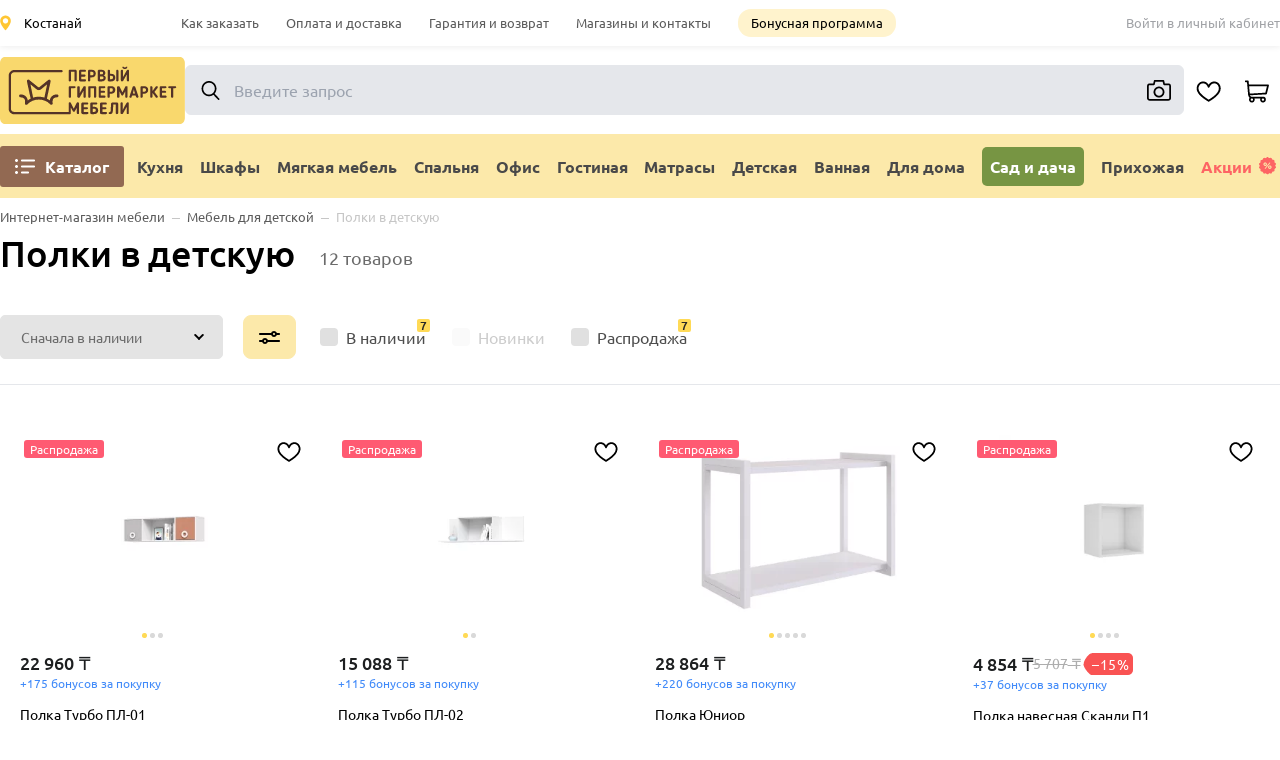

--- FILE ---
content_type: text/html;charset=utf-8
request_url: https://1hmm.kz/catalog/polki_v_detskuyu/
body_size: 177235
content:
<!DOCTYPE html><html  data-capo=""><head><meta charset="utf-8">
<meta charset="utf-8">
<meta name="viewport" content="width=device-width, initial-scale=1">
<meta name="viewport" content="width=device-width, initial-scale=1, maximum-scale=1">
<title>Полки в детскую – купить недорого, полки в детскую: по цене от 530 тенге в каталоге Первый Гипермаркет Мебели</title>
<style>*,:after,:before{--tw-border-spacing-x:0;--tw-border-spacing-y:0;--tw-translate-x:0;--tw-translate-y:0;--tw-rotate:0;--tw-skew-x:0;--tw-skew-y:0;--tw-scale-x:1;--tw-scale-y:1;--tw-pan-x: ;--tw-pan-y: ;--tw-pinch-zoom: ;--tw-scroll-snap-strictness:proximity;--tw-gradient-from-position: ;--tw-gradient-via-position: ;--tw-gradient-to-position: ;--tw-ordinal: ;--tw-slashed-zero: ;--tw-numeric-figure: ;--tw-numeric-spacing: ;--tw-numeric-fraction: ;--tw-ring-inset: ;--tw-ring-offset-width:0px;--tw-ring-offset-color:#fff;--tw-ring-color:rgba(59,130,246,.5);--tw-ring-offset-shadow:0 0 #0000;--tw-ring-shadow:0 0 #0000;--tw-shadow:0 0 #0000;--tw-shadow-colored:0 0 #0000;--tw-blur: ;--tw-brightness: ;--tw-contrast: ;--tw-grayscale: ;--tw-hue-rotate: ;--tw-invert: ;--tw-saturate: ;--tw-sepia: ;--tw-drop-shadow: ;--tw-backdrop-blur: ;--tw-backdrop-brightness: ;--tw-backdrop-contrast: ;--tw-backdrop-grayscale: ;--tw-backdrop-hue-rotate: ;--tw-backdrop-invert: ;--tw-backdrop-opacity: ;--tw-backdrop-saturate: ;--tw-backdrop-sepia: ;--tw-contain-size: ;--tw-contain-layout: ;--tw-contain-paint: ;--tw-contain-style: }::backdrop{--tw-border-spacing-x:0;--tw-border-spacing-y:0;--tw-translate-x:0;--tw-translate-y:0;--tw-rotate:0;--tw-skew-x:0;--tw-skew-y:0;--tw-scale-x:1;--tw-scale-y:1;--tw-pan-x: ;--tw-pan-y: ;--tw-pinch-zoom: ;--tw-scroll-snap-strictness:proximity;--tw-gradient-from-position: ;--tw-gradient-via-position: ;--tw-gradient-to-position: ;--tw-ordinal: ;--tw-slashed-zero: ;--tw-numeric-figure: ;--tw-numeric-spacing: ;--tw-numeric-fraction: ;--tw-ring-inset: ;--tw-ring-offset-width:0px;--tw-ring-offset-color:#fff;--tw-ring-color:rgba(59,130,246,.5);--tw-ring-offset-shadow:0 0 #0000;--tw-ring-shadow:0 0 #0000;--tw-shadow:0 0 #0000;--tw-shadow-colored:0 0 #0000;--tw-blur: ;--tw-brightness: ;--tw-contrast: ;--tw-grayscale: ;--tw-hue-rotate: ;--tw-invert: ;--tw-saturate: ;--tw-sepia: ;--tw-drop-shadow: ;--tw-backdrop-blur: ;--tw-backdrop-brightness: ;--tw-backdrop-contrast: ;--tw-backdrop-grayscale: ;--tw-backdrop-hue-rotate: ;--tw-backdrop-invert: ;--tw-backdrop-opacity: ;--tw-backdrop-saturate: ;--tw-backdrop-sepia: ;--tw-contain-size: ;--tw-contain-layout: ;--tw-contain-paint: ;--tw-contain-style: }/*! tailwindcss v3.4.15 | MIT License | https://tailwindcss.com*/*,:after,:before{border:0 solid #e5e7eb;box-sizing:border-box}:after,:before{--tw-content:""}:host,html{line-height:1.5;-webkit-text-size-adjust:100%;font-family:ui-sans-serif,system-ui,sans-serif,Apple Color Emoji,Segoe UI Emoji,Segoe UI Symbol,Noto Color Emoji;font-feature-settings:normal;font-variation-settings:normal;-moz-tab-size:4;-o-tab-size:4;tab-size:4;-webkit-tap-highlight-color:transparent}body{line-height:inherit;margin:0}hr{border-top-width:1px;color:inherit;height:0}abbr:where([title]){-webkit-text-decoration:underline dotted;text-decoration:underline dotted}h1,h2,h3,h4,h5,h6{font-size:inherit;font-weight:inherit}a{color:inherit;text-decoration:inherit}b,strong{font-weight:bolder}code,kbd,pre,samp{font-family:ui-monospace,SFMono-Regular,Menlo,Monaco,Consolas,Liberation Mono,Courier New,monospace;font-feature-settings:normal;font-size:1em;font-variation-settings:normal}small{font-size:80%}sub,sup{font-size:75%;line-height:0;position:relative;vertical-align:baseline}sub{bottom:-.25em}sup{top:-.5em}table{border-collapse:collapse;border-color:inherit;text-indent:0}button,input,optgroup,select,textarea{color:inherit;font-family:inherit;font-feature-settings:inherit;font-size:100%;font-variation-settings:inherit;font-weight:inherit;letter-spacing:inherit;line-height:inherit;margin:0;padding:0}button,select{text-transform:none}button,input:where([type=button]),input:where([type=reset]),input:where([type=submit]){-webkit-appearance:button;background-color:transparent;background-image:none}:-moz-focusring{outline:auto}:-moz-ui-invalid{box-shadow:none}progress{vertical-align:baseline}::-webkit-inner-spin-button,::-webkit-outer-spin-button{height:auto}[type=search]{-webkit-appearance:textfield;outline-offset:-2px}::-webkit-search-decoration{-webkit-appearance:none}::-webkit-file-upload-button{-webkit-appearance:button;font:inherit}summary{display:list-item}blockquote,dd,dl,figure,h1,h2,h3,h4,h5,h6,hr,p,pre{margin:0}fieldset{margin:0}fieldset,legend{padding:0}menu,ol,ul{list-style:none;margin:0;padding:0}dialog{padding:0}textarea{resize:vertical}input::-moz-placeholder,textarea::-moz-placeholder{color:#9ca3af;opacity:1}input::placeholder,textarea::placeholder{color:#9ca3af;opacity:1}[role=button],button{cursor:pointer}:disabled{cursor:default}audio,canvas,embed,iframe,img,object,svg,video{display:block;vertical-align:middle}img,video{height:auto;max-width:100%}[hidden]:where(:not([hidden=until-found])){display:none}.container{width:100%}@media (min-width:640px){.container{max-width:640px}}@media (min-width:680px){.container{max-width:680px}}@media (min-width:768px){.container{max-width:768px}}@media (min-width:808px){.container{max-width:808px}}@media (min-width:1024px){.container{max-width:1024px}}@media (min-width:1064px){.container{max-width:1064px}}@media (min-width:1280px){.container{max-width:1280px}}@media (min-width:1320px){.container{max-width:1320px}}@media (min-width:1536px){.container{max-width:1536px}}.detail-block-biggest{position:relative;width:100%}@media (min-width:768px){.detail-block-biggest{max-width:58%;width:58%}}@media (min-width:1024px){.detail-block-biggest{max-width:68.65%;width:68.65%}}.detail-block-smallest{width:100%}@media (min-width:768px){.detail-block-smallest{max-width:42%;padding-left:1.25rem;width:42%}}@media (min-width:1024px){.detail-block-smallest{max-width:31.35%;width:31.35%}}@media (min-width:1280px){.detail-block-smallest{padding-left:2.5rem}}.pulsed-block{animation:pulseFade 2s cubic-bezier(.4,0,.6,1) infinite;border-radius:.75rem;--tw-bg-opacity:1;background-color:rgb(229 229 229/var(--tw-bg-opacity,1))}.sr-only{height:1px;margin:-1px;overflow:hidden;padding:0;position:absolute;width:1px;clip:rect(0,0,0,0);border-width:0;white-space:nowrap}.visible{visibility:visible}.invisible{visibility:hidden}.static{position:static}.fixed{position:fixed}.absolute{position:absolute}.relative{position:relative}.sticky{position:sticky}.-left-\[100px\]{left:-100px}.-right-1{right:-.25rem}.-top-2{top:-.5rem}.bottom-0{bottom:0}.bottom-\[58px\]{bottom:58px}.left-0{left:0}.left-1{left:.25rem}.left-2{left:.5rem}.left-4{left:1rem}.left-5{left:1.25rem}.right-0{right:0}.right-1{right:.25rem}.right-2{right:.5rem}.right-3{right:.75rem}.right-4{right:1rem}.right-5{right:1.25rem}.top-0{top:0}.top-1{top:.25rem}.top-12{top:3rem}.top-16{top:4rem}.top-3{top:.75rem}.top-7{top:1.75rem}.isolate{isolation:isolate}.z-10{z-index:10}.z-100{z-index:100}.z-20{z-index:20}.z-200{z-index:200}.z-30{z-index:30}.z-50{z-index:50}.z-500{z-index:500}.z-\[300\]{z-index:300}.order-1{order:1}.order-10{order:10}.order-2{order:2}.order-3{order:3}.order-4{order:4}.order-5{order:5}.order-6{order:6}.order-8{order:8}.order-9{order:9}.m-1\.5{margin:.375rem}.m-3{margin:.75rem}.m-5{margin:1.25rem}.-mx-3{margin-left:-.75rem;margin-right:-.75rem}.-mx-5{margin-left:-1.25rem;margin-right:-1.25rem}.mx-10{margin-left:2.5rem;margin-right:2.5rem}.mx-3{margin-left:.75rem;margin-right:.75rem}.mx-5{margin-left:1.25rem;margin-right:1.25rem}.mx-8{margin-left:2rem;margin-right:2rem}.mx-auto{margin-left:auto;margin-right:auto}.my-12{margin-bottom:3rem;margin-top:3rem}.my-36{margin-bottom:9rem;margin-top:9rem}.my-4{margin-bottom:1rem;margin-top:1rem}.my-5{margin-bottom:1.25rem;margin-top:1.25rem}.my-6{margin-bottom:1.5rem;margin-top:1.5rem}.my-8{margin-bottom:2rem;margin-top:2rem}.\!mb-0{margin-bottom:0!important}.-mb-16{margin-bottom:-4rem}.-mb-\[4\.6px\]{margin-bottom:-4.6px}.-ml-4{margin-left:-1rem}.-mr-4{margin-right:-1rem}.-mr-6{margin-right:-1.5rem}.-mr-\[25px\]{margin-right:-25px}.-mt-16{margin-top:-4rem}.-mt-2{margin-top:-.5rem}.-mt-20{margin-top:-5rem}.mb-0{margin-bottom:0}.mb-0\.5{margin-bottom:.125rem}.mb-1{margin-bottom:.25rem}.mb-1\.5{margin-bottom:.375rem}.mb-12{margin-bottom:3rem}.mb-2{margin-bottom:.5rem}.mb-2\.5{margin-bottom:.625rem}.mb-24{margin-bottom:6rem}.mb-3{margin-bottom:.75rem}.mb-3\.5{margin-bottom:.875rem}.mb-4{margin-bottom:1rem}.mb-5{margin-bottom:1.25rem}.mb-6{margin-bottom:1.5rem}.mb-7{margin-bottom:1.75rem}.mb-8{margin-bottom:2rem}.mb-80{margin-bottom:20rem}.mb-\[0\.25rem\]{margin-bottom:.25rem}.mb-\[0\.3125rem\]{margin-bottom:.3125rem}.mb-\[1\.25em\]{margin-bottom:1.25em}.mb-\[1\.25rem\]{margin-bottom:1.25rem}.mb-\[1\.5rem\]{margin-bottom:1.5rem}.mb-\[15px\]{margin-bottom:15px}.ml-0{margin-left:0}.ml-0\.5{margin-left:.125rem}.ml-1{margin-left:.25rem}.ml-1\.5{margin-left:.375rem}.ml-10{margin-left:2.5rem}.ml-2{margin-left:.5rem}.ml-2\.5{margin-left:.625rem}.ml-3{margin-left:.75rem}.ml-4{margin-left:1rem}.ml-5{margin-left:1.25rem}.ml-6{margin-left:1.5rem}.ml-8{margin-left:2rem}.ml-\[10\%\]{margin-left:10%}.ml-\[2\.25rem\]{margin-left:2.25rem}.ml-\[20px\]{margin-left:20px}.mr-0{margin-right:0}.mr-0\.5{margin-right:.125rem}.mr-1{margin-right:.25rem}.mr-1\.5{margin-right:.375rem}.mr-10{margin-right:2.5rem}.mr-2{margin-right:.5rem}.mr-2\.5{margin-right:.625rem}.mr-3{margin-right:.75rem}.mr-3\.5{margin-right:.875rem}.mr-4{margin-right:1rem}.mr-5{margin-right:1.25rem}.mr-6{margin-right:1.5rem}.mr-8{margin-right:2rem}.mr-\[27px\]{margin-right:27px}.mt-0{margin-top:0}.mt-0\.5{margin-top:.125rem}.mt-1{margin-top:.25rem}.mt-1\.5{margin-top:.375rem}.mt-10{margin-top:2.5rem}.mt-12{margin-top:3rem}.mt-2{margin-top:.5rem}.mt-2\.5{margin-top:.625rem}.mt-20{margin-top:5rem}.mt-3{margin-top:.75rem}.mt-3\.5{margin-top:.875rem}.mt-4{margin-top:1rem}.mt-5{margin-top:1.25rem}.mt-6{margin-top:1.5rem}.mt-60{margin-top:15rem}.mt-7{margin-top:1.75rem}.mt-8{margin-top:2rem}.mt-9{margin-top:2.25rem}.mt-\[0\.75rem\]{margin-top:.75rem}.mt-\[1\.5rem\]{margin-top:1.5rem}.mt-\[10em\]{margin-top:10em}.mt-\[124px\]{margin-top:124px}.mt-\[1rem\]{margin-top:1rem}.mt-\[2\.25rem\]{margin-top:2.25rem}.mt-\[26px\]{margin-top:26px}.mt-\[2rem\]{margin-top:2rem}.mt-\[3\.125rem\]{margin-top:3.125rem}.mt-\[32px\]{margin-top:32px}.mt-\[4\.125rem\]{margin-top:4.125rem}.mt-\[5em\]{margin-top:5em}.block{display:block}.inline-block{display:inline-block}.inline{display:inline}.flex{display:flex}.inline-flex{display:inline-flex}.table{display:table}.grid{display:grid}.contents{display:contents}.list-item{display:list-item}.\!hidden{display:none!important}.hidden{display:none}.aspect-\[1\/1\]{aspect-ratio:1/1}.aspect-\[16\/9\]{aspect-ratio:16/9}.aspect-\[3\/2\]{aspect-ratio:3/2}.size-full{height:100%;width:100%}.h-1{height:.25rem}.h-1\.5{height:.375rem}.h-1\/2{height:50%}.h-10{height:2.5rem}.h-11{height:2.75rem}.h-12{height:3rem}.h-14{height:3.5rem}.h-16{height:4rem}.h-2{height:.5rem}.h-2\.5{height:.625rem}.h-3{height:.75rem}.h-32{height:8rem}.h-36{height:9rem}.h-4{height:1rem}.h-5{height:1.25rem}.h-6{height:1.5rem}.h-8{height:2rem}.h-9{height:2.25rem}.h-\[1px\]{height:1px}.h-\[20px\]{height:20px}.h-\[23px\]{height:23px}.h-\[24px\]{height:24px}.h-\[28px\]{height:28px}.h-\[2px\]{height:2px}.h-\[3\.125rem\]{height:3.125rem}.h-\[3\.5rem\]{height:3.5rem}.h-\[3\.75rem\]{height:3.75rem}.h-\[36px\]{height:36px}.h-\[38px\]{height:38px}.h-\[3px\]{height:3px}.h-\[44px\]{height:44px}.h-\[46px\]{height:46px}.h-\[48px\]{height:48px}.h-\[500px\]{height:500px}.h-\[50px\]{height:50px}.h-\[60px\]{height:60px}.h-\[68px\]{height:68px}.h-\[70px\]{height:70px}.h-\[90px\]{height:90px}.h-\[calc\(100\%-500px\)\]{height:calc(100% - 500px)}.h-auto{height:auto}.h-dvh{height:100dvh}.h-fit{height:-moz-fit-content;height:fit-content}.h-full{height:100%}.h-screen{height:100vh}.max-h-14{max-height:3.5rem}.max-h-6{max-height:1.5rem}.max-h-96{max-height:24rem}.max-h-\[216px\]{max-height:216px}.max-h-\[250px\]{max-height:250px}.max-h-\[290px\]{max-height:290px}.max-h-\[500px\]{max-height:500px}.max-h-\[600px\]{max-height:600px}.max-h-full{max-height:100%}.min-h-0{min-height:0}.min-h-14{min-height:3.5rem}.min-h-24{min-height:6rem}.min-h-36{min-height:9rem}.min-h-4{min-height:1rem}.min-h-40{min-height:10rem}.min-h-7{min-height:1.75rem}.min-h-\[105px\]{min-height:105px}.min-h-\[18\.75rem\]{min-height:18.75rem}.min-h-\[26px\]{min-height:26px}.min-h-\[300px\]{min-height:300px}.min-h-\[396px\]{min-height:396px}.w-1{width:.25rem}.w-1\.5{width:.375rem}.w-1\/2{width:50%}.w-1\/3{width:33.333333%}.w-10{width:2.5rem}.w-11{width:2.75rem}.w-14{width:3.5rem}.w-2{width:.5rem}.w-2\.5{width:.625rem}.w-2\/4{width:50%}.w-2\/5{width:40%}.w-24{width:6rem}.w-3{width:.75rem}.w-3\/5{width:60%}.w-32{width:8rem}.w-4{width:1rem}.w-40{width:10rem}.w-5{width:1.25rem}.w-6{width:1.5rem}.w-8{width:2rem}.w-\[100dvw\]{width:100dvw}.w-\[110px\]{width:110px}.w-\[120px\]{width:120px}.w-\[130px\]{width:130px}.w-\[140px\]{width:140px}.w-\[150px\]{width:150px}.w-\[170px\]{width:170px}.w-\[180px\]{width:180px}.w-\[200dvw\]{width:200dvw}.w-\[200px\]{width:200px}.w-\[210px\]{width:210px}.w-\[225px\]{width:225px}.w-\[258px\]{width:258px}.w-\[260px\]{width:260px}.w-\[3\.5rem\]{width:3.5rem}.w-\[3\.75rem\]{width:3.75rem}.w-\[370px\]{width:370px}.w-\[44px\]{width:44px}.w-\[50\%\]{width:50%}.w-\[50px\]{width:50px}.w-\[60px\]{width:60px}.w-\[70px\]{width:70px}.w-\[73px\]{width:73px}.w-\[80\%\]{width:80%}.w-\[80px\]{width:80px}.w-\[81px\]{width:81px}.w-\[88px\]{width:88px}.w-\[90px\]{width:90px}.w-\[calc\(100\%-32px\)\]{width:calc(100% - 32px)}.w-\[calc\(100\%-60px\)\]{width:calc(100% - 60px)}.w-auto{width:auto}.w-dvw{width:100dvw}.w-fit{width:-moz-fit-content;width:fit-content}.w-full{width:100%}.w-screen{width:100vw}.min-w-11{min-width:2.75rem}.min-w-24{min-width:6rem}.min-w-52{min-width:13rem}.min-w-\[170px\]{min-width:170px}.min-w-\[20px\]{min-width:20px}.min-w-\[258px\]{min-width:258px}.min-w-\[320px\]{min-width:320px}.min-w-\[340px\]{min-width:340px}.min-w-\[90px\]{min-width:90px}.max-w-14{max-width:3.5rem}.max-w-2xl{max-width:42rem}.max-w-6{max-width:1.5rem}.max-w-7xl{max-width:80rem}.max-w-80{max-width:20rem}.max-w-\[150px\]{max-width:150px}.max-w-\[170px\]{max-width:170px}.max-w-\[200px\]{max-width:200px}.max-w-\[350px\]{max-width:350px}.max-w-\[400px\]{max-width:400px}.max-w-\[430px\]{max-width:430px}.max-w-\[50\%\]{max-width:50%}.max-w-\[500px\]{max-width:500px}.max-w-\[57rem\]{max-width:57rem}.max-w-\[680px\]{max-width:680px}.max-w-full{max-width:100%}.max-w-screen-sm{max-width:640px}.flex-none{flex:none}.flex-shrink{flex-shrink:1}.flex-shrink-0,.shrink-0{flex-shrink:0}.flex-grow,.grow{flex-grow:1}.basis-1\/4{flex-basis:25%}.translate-x-\[-100\%\]{--tw-translate-x:-100%}.-rotate-90,.translate-x-\[-100\%\]{transform:translate(var(--tw-translate-x),var(--tw-translate-y)) rotate(var(--tw-rotate)) skewX(var(--tw-skew-x)) skewY(var(--tw-skew-y)) scaleX(var(--tw-scale-x)) scaleY(var(--tw-scale-y))}.-rotate-90{--tw-rotate:-90deg}.rotate-180{--tw-rotate:180deg}.rotate-180,.rotate-90{transform:translate(var(--tw-translate-x),var(--tw-translate-y)) rotate(var(--tw-rotate)) skewX(var(--tw-skew-x)) skewY(var(--tw-skew-y)) scaleX(var(--tw-scale-x)) scaleY(var(--tw-scale-y))}.rotate-90{--tw-rotate:90deg}.transform{transform:translate(var(--tw-translate-x),var(--tw-translate-y)) rotate(var(--tw-rotate)) skewX(var(--tw-skew-x)) skewY(var(--tw-skew-y)) scaleX(var(--tw-scale-x)) scaleY(var(--tw-scale-y))}@keyframes pulseFade{0%,to{opacity:1}50%{opacity:.5}}.animate-pulse-fade{animation:pulseFade 2s cubic-bezier(.4,0,.6,1) infinite}@keyframes spin{to{transform:rotate(1turn)}}.animate-spin{animation:spin 1s linear infinite}.cursor-default{cursor:default}.cursor-grab{cursor:grab}.cursor-pointer{cursor:pointer}.select-none{-webkit-user-select:none;-moz-user-select:none;user-select:none}.resize{resize:both}.snap-y{scroll-snap-type:y var(--tw-scroll-snap-strictness)}.grid-cols-1{grid-template-columns:repeat(1,minmax(0,1fr))}.grid-cols-2{grid-template-columns:repeat(2,minmax(0,1fr))}.grid-cols-3{grid-template-columns:repeat(3,minmax(0,1fr))}.grid-cols-4{grid-template-columns:repeat(4,minmax(0,1fr))}.flex-row{flex-direction:row}.flex-col{flex-direction:column}.flex-col-reverse{flex-direction:column-reverse}.flex-wrap{flex-wrap:wrap}.flex-nowrap{flex-wrap:nowrap}.items-start{align-items:flex-start}.items-end{align-items:flex-end}.items-center{align-items:center}.items-stretch{align-items:stretch}.justify-start{justify-content:flex-start}.justify-end{justify-content:flex-end}.justify-center{justify-content:center}.justify-between{justify-content:space-between}.justify-items-start{justify-items:start}.justify-items-center{justify-items:center}.gap-1{gap:.25rem}.gap-1\.5{gap:.375rem}.gap-2{gap:.5rem}.gap-2\.5{gap:.625rem}.gap-3{gap:.75rem}.gap-4{gap:1rem}.gap-5{gap:1.25rem}.gap-\[4\.6px\]{gap:4.6px}.gap-x-1{-moz-column-gap:.25rem;column-gap:.25rem}.gap-x-1\.5{-moz-column-gap:.375rem;column-gap:.375rem}.gap-x-2{-moz-column-gap:.5rem;column-gap:.5rem}.gap-x-2\.5{-moz-column-gap:.625rem;column-gap:.625rem}.gap-x-3{-moz-column-gap:.75rem;column-gap:.75rem}.gap-x-4{-moz-column-gap:1rem;column-gap:1rem}.gap-x-5{-moz-column-gap:1.25rem;column-gap:1.25rem}.gap-x-8{-moz-column-gap:2rem;column-gap:2rem}.gap-x-\[2px\]{-moz-column-gap:2px;column-gap:2px}.gap-y-0\.5{row-gap:.125rem}.gap-y-1\.5{row-gap:.375rem}.gap-y-2{row-gap:.5rem}.gap-y-3{row-gap:.75rem}.gap-y-4{row-gap:1rem}.gap-y-5{row-gap:1.25rem}.gap-y-6{row-gap:1.5rem}.space-y-4>:not([hidden])~:not([hidden]){--tw-space-y-reverse:0;margin-bottom:calc(1rem*var(--tw-space-y-reverse));margin-top:calc(1rem*(1 - var(--tw-space-y-reverse)))}.divide-y>:not([hidden])~:not([hidden]){--tw-divide-y-reverse:0;border-bottom-width:calc(1px*var(--tw-divide-y-reverse));border-top-width:calc(1px*(1 - var(--tw-divide-y-reverse)))}.divide-slate-200>:not([hidden])~:not([hidden]){--tw-divide-opacity:1;border-color:rgb(226 232 240/var(--tw-divide-opacity,1))}.overflow-auto{overflow:auto}.overflow-hidden{overflow:hidden}.overflow-scroll{overflow:scroll}.overflow-y-auto{overflow-y:auto}.overflow-x-hidden{overflow-x:hidden}.overflow-y-hidden{overflow-y:hidden}.overflow-x-scroll{overflow-x:scroll}.overscroll-y-none{overscroll-behavior-y:none}.truncate{overflow:hidden;white-space:nowrap}.text-ellipsis,.truncate{text-overflow:ellipsis}.whitespace-nowrap{white-space:nowrap}.text-wrap{text-wrap:wrap}.text-nowrap{text-wrap:nowrap}.rounded{border-radius:.25rem}.rounded-2xl{border-radius:1rem}.rounded-3xl{border-radius:1.5rem}.rounded-\[2px\]{border-radius:2px}.rounded-\[5px\]{border-radius:5px}.rounded-\[7px\]{border-radius:7px}.rounded-\[8px\]{border-radius:8px}.rounded-full{border-radius:9999px}.rounded-lg{border-radius:.5rem}.rounded-md{border-radius:.375rem}.rounded-xl{border-radius:.75rem}.rounded-l-full{border-bottom-left-radius:9999px;border-top-left-radius:9999px}.rounded-r-full{border-bottom-right-radius:9999px;border-top-right-radius:9999px}.border{border-width:1px}.border-2{border-width:2px}.border-\[1px\]{border-width:1px}.border-b{border-bottom-width:1px}.border-l{border-left-width:1px}.border-solid{border-style:solid}.border-\[\#5073A8\]{--tw-border-opacity:1;border-color:rgb(80 115 168/var(--tw-border-opacity,1))}.border-\[\#AAAAAA\]{--tw-border-opacity:1;border-color:rgb(170 170 170/var(--tw-border-opacity,1))}.border-\[\#D9D9D9\]{--tw-border-opacity:1;border-color:rgb(217 217 217/var(--tw-border-opacity,1))}.border-\[\#E0E0E0\]{--tw-border-opacity:1;border-color:rgb(224 224 224/var(--tw-border-opacity,1))}.border-\[\#e4e4e4\]{--tw-border-opacity:1;border-color:rgb(228 228 228/var(--tw-border-opacity,1))}.border-\[\#e9e9e9\]{--tw-border-opacity:1;border-color:rgb(233 233 233/var(--tw-border-opacity,1))}.border-black{--tw-border-opacity:1;border-color:rgb(0 0 0/var(--tw-border-opacity,1))}.border-brand{--tw-border-opacity:1;border-color:rgb(255 218 86/var(--tw-border-opacity,1))}.border-gray-200{--tw-border-opacity:1;border-color:rgb(229 231 235/var(--tw-border-opacity,1))}.border-neutral-200{--tw-border-opacity:1;border-color:rgb(229 229 229/var(--tw-border-opacity,1))}.border-neutral-300{--tw-border-opacity:1;border-color:rgb(212 212 212/var(--tw-border-opacity,1))}.border-neutral-400{--tw-border-opacity:1;border-color:rgb(163 163 163/var(--tw-border-opacity,1))}.border-white{--tw-border-opacity:1;border-color:rgb(255 255 255/var(--tw-border-opacity,1))}.bg-\[\#229ed9\]{--tw-bg-opacity:1;background-color:rgb(34 158 217/var(--tw-bg-opacity,1))}.bg-\[\#25e3dc\]{--tw-bg-opacity:1;background-color:rgb(37 227 220/var(--tw-bg-opacity,1))}.bg-\[\#484848\]{--tw-bg-opacity:1;background-color:rgb(72 72 72/var(--tw-bg-opacity,1))}.bg-\[\#4D76A1\]{--tw-bg-opacity:1;background-color:rgb(77 118 161/var(--tw-bg-opacity,1))}.bg-\[\#7070e7\]{--tw-bg-opacity:1;background-color:rgb(112 112 231/var(--tw-bg-opacity,1))}.bg-\[\#926952\]{--tw-bg-opacity:1;background-color:rgb(146 105 82/var(--tw-bg-opacity,1))}.bg-\[\#98FB98\]{--tw-bg-opacity:1;background-color:rgb(152 251 152/var(--tw-bg-opacity,1))}.bg-\[\#D9D9D9\]{--tw-bg-opacity:1;background-color:rgb(217 217 217/var(--tw-bg-opacity,1))}.bg-\[\#DB7093\]{--tw-bg-opacity:1;background-color:rgb(219 112 147/var(--tw-bg-opacity,1))}.bg-\[\#E0E0E0\]{--tw-bg-opacity:1;background-color:rgb(224 224 224/var(--tw-bg-opacity,1))}.bg-\[\#ED812B\]{--tw-bg-opacity:1;background-color:rgb(237 129 43/var(--tw-bg-opacity,1))}.bg-\[\#F4F4F4\]{--tw-bg-opacity:1;background-color:rgb(244 244 244/var(--tw-bg-opacity,1))}.bg-\[\#FAFAFA\]{--tw-bg-opacity:1;background-color:rgb(250 250 250/var(--tw-bg-opacity,1))}.bg-\[\#FCE9AA\]{--tw-bg-opacity:1;background-color:rgb(252 233 170/var(--tw-bg-opacity,1))}.bg-\[\#FF1515\]{--tw-bg-opacity:1;background-color:rgb(255 21 21/var(--tw-bg-opacity,1))}.bg-\[\#FFEA9E\]{--tw-bg-opacity:1;background-color:rgb(255 234 158/var(--tw-bg-opacity,1))}.bg-\[\#aaaaaa\]{--tw-bg-opacity:1;background-color:rgb(170 170 170/var(--tw-bg-opacity,1))}.bg-\[\#e4e4e4\]{--tw-bg-opacity:1;background-color:rgb(228 228 228/var(--tw-bg-opacity,1))}.bg-\[\#fce9aa\]{--tw-bg-opacity:1;background-color:rgb(252 233 170/var(--tw-bg-opacity,1))}.bg-black{--tw-bg-opacity:1;background-color:rgb(0 0 0/var(--tw-bg-opacity,1))}.bg-black\/50{background-color:rgba(0,0,0,.5)}.bg-blue-link{--tw-bg-opacity:1;background-color:rgb(80 115 168/var(--tw-bg-opacity,1))}.bg-brand{--tw-bg-opacity:1;background-color:rgb(255 218 86/var(--tw-bg-opacity,1))}.bg-gray-100{--tw-bg-opacity:1;background-color:rgb(243 244 246/var(--tw-bg-opacity,1))}.bg-neutral-100{--tw-bg-opacity:1;background-color:rgb(245 245 245/var(--tw-bg-opacity,1))}.bg-neutral-200{--tw-bg-opacity:1;background-color:rgb(229 229 229/var(--tw-bg-opacity,1))}.bg-neutral-300{--tw-bg-opacity:1;background-color:rgb(212 212 212/var(--tw-bg-opacity,1))}.bg-red-500{--tw-bg-opacity:1;background-color:rgb(239 68 68/var(--tw-bg-opacity,1))}.bg-white{--tw-bg-opacity:1;background-color:rgb(255 255 255/var(--tw-bg-opacity,1))}.bg-\[url\(\'\/images\/menu\/location\.svg\'\)\]{background-image:url(/images/menu/location.svg)}.bg-\[url\(\'\/images\/ok\.svg\'\)\]{background-image:url(/images/ok.svg)}.bg-\[url\(\'\/images\/telegram_circle\.svg\'\)\]{background-image:url(/images/telegram_circle.svg)}.bg-\[url\(\'\/images\/vk\.svg\'\)\]{background-image:url(/images/vk.svg)}.bg-\[url\(\'\/public\/images\/instagram\.svg\'\)\]{background-image:url("data:image/svg+xml;charset=utf-8,%3Csvg xmlns='http://www.w3.org/2000/svg' viewBox='0 0 28.87 28.87'%3E%3Cdefs%3E%3ClinearGradient id='a' x1='-1.84' x2='32.16' y1='30.47' y2='-3.03' gradientUnits='userSpaceOnUse'%3E%3Cstop offset='0' stop-color='%23fed576'/%3E%3Cstop offset='.26' stop-color='%23f47133'/%3E%3Cstop offset='.61' stop-color='%23bc3081'/%3E%3Cstop offset='1' stop-color='%234c63d2'/%3E%3C/linearGradient%3E%3C/defs%3E%3Crect width='28.87' height='28.87' rx='6.48' ry='6.48' style='fill:url(%23a)'/%3E%3Cpath d='M10 5h9c.2.1.5.1.7.2a4.78 4.78 0 0 1 3.8 3.3 8 8 0 0 1 .3 1.5v8.8a6.94 6.94 0 0 1-1.2 3.1 5.51 5.51 0 0 1-4.5 1.9h-7.5a5.5 5.5 0 0 1-3.7-1.2A5.51 5.51 0 0 1 5 18.14v-7a7.6 7.6 0 0 1 .1-1.5 4.9 4.9 0 0 1 3.8-4.3zm-3.1 9.5v3.9a3.42 3.42 0 0 0 3.7 3.7q3.9.15 7.8 0c2.3 0 3.6-1.4 3.7-3.7q.15-3.9 0-7.8a3.52 3.52 0 0 0-3.7-3.7q-3.9-.15-7.8 0a3.42 3.42 0 0 0-3.7 3.7z' style='fill:%23fff'/%3E%3Cpath d='M9.64 14.54a4.91 4.91 0 0 1 4.9-4.9 5 5 0 0 1 4.9 4.9 4.91 4.91 0 0 1-4.9 4.9 5 5 0 0 1-4.9-4.9m4.9-3.1a3.05 3.05 0 1 0 3 3 3 3 0 0 0-3-3M18.34 9.44a1.16 1.16 0 0 1 1.2-1.2 1.29 1.29 0 0 1 1.2 1.2 1.2 1.2 0 0 1-2.4 0' style='fill:%23fff'/%3E%3C/svg%3E")}.bg-contain{background-size:contain}.bg-cover{background-size:cover}.bg-no-repeat{background-repeat:no-repeat}.fill-\[\#f4f4f4\]{fill:#f4f4f4}.fill-black{fill:#000}.object-contain{-o-object-fit:contain;object-fit:contain}.object-cover{-o-object-fit:cover;object-fit:cover}.p-0{padding:0}.p-1{padding:.25rem}.p-10{padding:2.5rem}.p-2{padding:.5rem}.p-3{padding:.75rem}.p-4{padding:1rem}.p-5{padding:1.25rem}.p-6{padding:1.5rem}.p-8{padding:2rem}.p-\[1\.5rem\]{padding:1.5rem}.p-\[10px\]{padding:10px}.p-\[13px\]{padding:13px}.px-1{padding-left:.25rem;padding-right:.25rem}.px-1\.5{padding-left:.375rem;padding-right:.375rem}.px-10{padding-left:2.5rem;padding-right:2.5rem}.px-2{padding-left:.5rem;padding-right:.5rem}.px-2\.5{padding-left:.625rem;padding-right:.625rem}.px-20{padding-left:5rem;padding-right:5rem}.px-3{padding-left:.75rem;padding-right:.75rem}.px-32{padding-left:8rem;padding-right:8rem}.px-4{padding-left:1rem;padding-right:1rem}.px-5{padding-left:1.25rem;padding-right:1.25rem}.px-5px{padding-left:5px;padding-right:5px}.px-8{padding-left:2rem;padding-right:2rem}.px-\[10px\]{padding-left:10px;padding-right:10px}.px-\[9px\]{padding-left:9px;padding-right:9px}.py-1{padding-bottom:.25rem;padding-top:.25rem}.py-10{padding-bottom:2.5rem;padding-top:2.5rem}.py-2{padding-bottom:.5rem;padding-top:.5rem}.py-2\.5{padding-bottom:.625rem;padding-top:.625rem}.py-3{padding-bottom:.75rem;padding-top:.75rem}.py-4{padding-bottom:1rem;padding-top:1rem}.py-5{padding-bottom:1.25rem;padding-top:1.25rem}.py-6{padding-bottom:1.5rem;padding-top:1.5rem}.py-7{padding-bottom:1.75rem;padding-top:1.75rem}.py-8{padding-bottom:2rem;padding-top:2rem}.py-9{padding-bottom:2.25rem;padding-top:2.25rem}.py-\[0\.85rem\]{padding-bottom:.85rem;padding-top:.85rem}.py-\[12px\]{padding-bottom:12px;padding-top:12px}.py-\[14px\]{padding-bottom:14px;padding-top:14px}.pb-0{padding-bottom:0}.pb-10{padding-bottom:2.5rem}.pb-2{padding-bottom:.5rem}.pb-2\.5{padding-bottom:.625rem}.pb-3{padding-bottom:.75rem}.pb-4{padding-bottom:1rem}.pb-5{padding-bottom:1.25rem}.pb-6{padding-bottom:1.5rem}.pb-7{padding-bottom:1.75rem}.pb-8{padding-bottom:2rem}.pl-1{padding-left:.25rem}.pl-1\.5{padding-left:.375rem}.pl-10{padding-left:2.5rem}.pl-2\.5{padding-left:.625rem}.pl-20{padding-left:5rem}.pl-4{padding-left:1rem}.pl-5{padding-left:1.25rem}.pl-6{padding-left:1.5rem}.pl-\[10px\]{padding-left:10px}.pl-\[1rem\]{padding-left:1rem}.pr-1\.5{padding-right:.375rem}.pr-2{padding-right:.5rem}.pr-2\.5{padding-right:.625rem}.pr-5{padding-right:1.25rem}.pr-6{padding-right:1.5rem}.pt-0{padding-top:0}.pt-14{padding-top:3.5rem}.pt-2{padding-top:.5rem}.pt-20{padding-top:5rem}.pt-3{padding-top:.75rem}.pt-5{padding-top:1.25rem}.pt-6{padding-top:1.5rem}.pt-60{padding-top:15rem}.pt-8{padding-top:2rem}.pt-\[3px\]{padding-top:3px}.pt-\[72px\]{padding-top:72px}.text-center{text-align:center}.text-right{text-align:right}.align-super{vertical-align:super}.text-2xl{font-size:1.5rem;line-height:2rem}.text-\[0\.625rem\]{font-size:.625rem}.text-\[0\.75rem\]{font-size:.75rem}.text-\[0\.875rem\]{font-size:.875rem}.text-\[0\.8em\]{font-size:.8em}.text-\[1\.125rem\]{font-size:1.125rem}.text-\[1\.25em\]{font-size:1.25em}.text-\[1\.5rem\]{font-size:1.5rem}.text-\[1\.875rem\]{font-size:1.875rem}.text-\[10px\]{font-size:10px}.text-\[13px\]{font-size:13px}.text-\[1rem\]{font-size:1rem}.text-\[22px\]{font-size:22px}.text-base{font-size:1rem;line-height:1.5rem}.text-lg{font-size:1.125rem;line-height:1.75rem}.text-sm{font-size:.875rem;line-height:1.25rem}.text-xl{font-size:1.25rem;line-height:1.75rem}.text-xs{font-size:.75rem;line-height:1rem}.font-\[0\.75rem\]{font-weight:.75rem}.font-\[0\.875rem\]{font-weight:.875rem}.font-\[1\.125rem\]{font-weight:1.125rem}.font-\[1\.5rem\]{font-weight:1.5rem}.font-\[1rem\]{font-weight:1rem}.font-\[400\]{font-weight:400}.font-bold{font-weight:700}.font-medium{font-weight:500}.font-normal{font-weight:400}.uppercase{text-transform:uppercase}.lowercase{text-transform:lowercase}.capitalize{text-transform:capitalize}.italic{font-style:italic}.leading-4{line-height:1rem}.leading-\[12px\]{line-height:12px}.leading-\[14px\]{line-height:14px}.leading-\[18\.2px\]{line-height:18.2px}.leading-\[20px\]{line-height:20px}.leading-\[24px\]{line-height:24px}.leading-\[2rem\]{line-height:2rem}.leading-none{line-height:1}.leading-relaxed{line-height:1.625}.tracking-wide{letter-spacing:.025em}.text-\[\#18C139\]{--tw-text-opacity:1;color:rgb(24 193 57/var(--tw-text-opacity,1))}.text-\[\#1D1F20\]{--tw-text-opacity:1;color:rgb(29 31 32/var(--tw-text-opacity,1))}.text-\[\#313131\]{--tw-text-opacity:1;color:rgb(49 49 49/var(--tw-text-opacity,1))}.text-\[\#5073A8\],.text-\[\#5073a8\]{--tw-text-opacity:1;color:rgb(80 115 168/var(--tw-text-opacity,1))}.text-\[\#5a5a5a\]{--tw-text-opacity:1;color:rgb(90 90 90/var(--tw-text-opacity,1))}.text-\[\#6B6B6B\]{--tw-text-opacity:1;color:rgb(107 107 107/var(--tw-text-opacity,1))}.text-\[\#6D6D6D\]{--tw-text-opacity:1;color:rgb(109 109 109/var(--tw-text-opacity,1))}.text-\[\#AAAAAA\]{--tw-text-opacity:1;color:rgb(170 170 170/var(--tw-text-opacity,1))}.text-\[\#D9D9D9\]{--tw-text-opacity:1;color:rgb(217 217 217/var(--tw-text-opacity,1))}.text-\[\#F95353\]{--tw-text-opacity:1;color:rgb(249 83 83/var(--tw-text-opacity,1))}.text-\[\#aaa\]{--tw-text-opacity:1;color:rgb(170 170 170/var(--tw-text-opacity,1))}.text-\[\#c6c6c6\]{--tw-text-opacity:1;color:rgb(198 198 198/var(--tw-text-opacity,1))}.text-\[\#f8b711\]{--tw-text-opacity:1;color:rgb(248 183 17/var(--tw-text-opacity,1))}.text-\[\#ff0000\]{--tw-text-opacity:1;color:rgb(255 0 0/var(--tw-text-opacity,1))}.text-black{--tw-text-opacity:1;color:rgb(0 0 0/var(--tw-text-opacity,1))}.text-blue-link{--tw-text-opacity:1;color:rgb(80 115 168/var(--tw-text-opacity,1))}.text-brand{--tw-text-opacity:1;color:rgb(255 218 86/var(--tw-text-opacity,1))}.text-gray-300{--tw-text-opacity:1;color:rgb(209 213 219/var(--tw-text-opacity,1))}.text-gray-700{--tw-text-opacity:1;color:rgb(55 65 81/var(--tw-text-opacity,1))}.text-gray-900{--tw-text-opacity:1;color:rgb(17 24 39/var(--tw-text-opacity,1))}.text-green-400{--tw-text-opacity:1;color:rgb(74 222 128/var(--tw-text-opacity,1))}.text-green-500{--tw-text-opacity:1;color:rgb(34 197 94/var(--tw-text-opacity,1))}.text-neutral-200{--tw-text-opacity:1;color:rgb(229 229 229/var(--tw-text-opacity,1))}.text-neutral-400{--tw-text-opacity:1;color:rgb(163 163 163/var(--tw-text-opacity,1))}.text-neutral-500{--tw-text-opacity:1;color:rgb(115 115 115/var(--tw-text-opacity,1))}.text-neutral-800{--tw-text-opacity:1;color:rgb(38 38 38/var(--tw-text-opacity,1))}.text-neutral-900{--tw-text-opacity:1;color:rgb(23 23 23/var(--tw-text-opacity,1))}.text-red-500{--tw-text-opacity:1;color:rgb(239 68 68/var(--tw-text-opacity,1))}.text-red-600{--tw-text-opacity:1;color:rgb(220 38 38/var(--tw-text-opacity,1))}.underline{text-decoration-line:underline}.line-through{text-decoration-line:line-through}.placeholder-gray-500::-moz-placeholder{--tw-placeholder-opacity:1;color:rgb(107 114 128/var(--tw-placeholder-opacity,1))}.placeholder-gray-500::placeholder{--tw-placeholder-opacity:1;color:rgb(107 114 128/var(--tw-placeholder-opacity,1))}.opacity-0{opacity:0}.opacity-100{opacity:1}.shadow{--tw-shadow:0 1px 3px 0 rgba(0,0,0,.1),0 1px 2px -1px rgba(0,0,0,.1);--tw-shadow-colored:0 1px 3px 0 var(--tw-shadow-color),0 1px 2px -1px var(--tw-shadow-color)}.shadow,.shadow-\[0px_3px_18px_0px_\#0000001A\]{box-shadow:var(--tw-ring-offset-shadow,0 0 #0000),var(--tw-ring-shadow,0 0 #0000),var(--tw-shadow)}.shadow-\[0px_3px_18px_0px_\#0000001A\]{--tw-shadow:0px 3px 18px 0px #0000001a;--tw-shadow-colored:0px 3px 18px 0px var(--tw-shadow-color)}.shadow-\[0px_3px_18px_rgba\(0\2c 0\2c 0\2c 0\.1\)\]{--tw-shadow:0px 3px 18px rgba(0,0,0,.1);--tw-shadow-colored:0px 3px 18px var(--tw-shadow-color)}.shadow-\[0px_3px_18px_rgba\(0\2c 0\2c 0\2c 0\.1\)\],.shadow-block{box-shadow:var(--tw-ring-offset-shadow,0 0 #0000),var(--tw-ring-shadow,0 0 #0000),var(--tw-shadow)}.shadow-block{--tw-shadow:0px 3px 18px 0px #0000001a;--tw-shadow-colored:0px 3px 18px 0px var(--tw-shadow-color)}.shadow-lg{--tw-shadow:0 10px 15px -3px rgba(0,0,0,.1),0 4px 6px -4px rgba(0,0,0,.1);--tw-shadow-colored:0 10px 15px -3px var(--tw-shadow-color),0 4px 6px -4px var(--tw-shadow-color)}.shadow-lg,.shadow-sm{box-shadow:var(--tw-ring-offset-shadow,0 0 #0000),var(--tw-ring-shadow,0 0 #0000),var(--tw-shadow)}.shadow-sm{--tw-shadow:0 1px 2px 0 rgba(0,0,0,.05);--tw-shadow-colored:0 1px 2px 0 var(--tw-shadow-color)}.outline{outline-style:solid}.outline-brand{outline-color:#ffda56}.blur{--tw-blur:blur(8px)}.blur,.drop-shadow{filter:var(--tw-blur) var(--tw-brightness) var(--tw-contrast) var(--tw-grayscale) var(--tw-hue-rotate) var(--tw-invert) var(--tw-saturate) var(--tw-sepia) var(--tw-drop-shadow)}.drop-shadow{--tw-drop-shadow:drop-shadow(0 1px 2px rgba(0,0,0,.1)) drop-shadow(0 1px 1px rgba(0,0,0,.06))}.grayscale{--tw-grayscale:grayscale(100%)}.grayscale,.invert{filter:var(--tw-blur) var(--tw-brightness) var(--tw-contrast) var(--tw-grayscale) var(--tw-hue-rotate) var(--tw-invert) var(--tw-saturate) var(--tw-sepia) var(--tw-drop-shadow)}.invert{--tw-invert:invert(100%)}.sepia{--tw-sepia:sepia(100%)}.filter,.sepia{filter:var(--tw-blur) var(--tw-brightness) var(--tw-contrast) var(--tw-grayscale) var(--tw-hue-rotate) var(--tw-invert) var(--tw-saturate) var(--tw-sepia) var(--tw-drop-shadow)}.transition{transition-duration:.15s;transition-property:color,background-color,border-color,text-decoration-color,fill,stroke,opacity,box-shadow,transform,filter,-webkit-backdrop-filter;transition-property:color,background-color,border-color,text-decoration-color,fill,stroke,opacity,box-shadow,transform,filter,backdrop-filter;transition-property:color,background-color,border-color,text-decoration-color,fill,stroke,opacity,box-shadow,transform,filter,backdrop-filter,-webkit-backdrop-filter;transition-timing-function:cubic-bezier(.4,0,.2,1)}.duration-100{transition-duration:.1s}.duration-150{transition-duration:.15s}.duration-200{transition-duration:.2s}.duration-300{transition-duration:.3s}.duration-500{transition-duration:.5s}.ease-in{transition-timing-function:cubic-bezier(.4,0,1,1)}.ease-in-out{transition-timing-function:cubic-bezier(.4,0,.2,1)}.ease-out{transition-timing-function:cubic-bezier(0,0,.2,1)}@media (min-width:768px){.md\:detail-block-biggest{position:relative;width:100%}@media (min-width:768px){.md\:detail-block-biggest{max-width:58%;width:58%}}@media (min-width:1024px){.md\:detail-block-biggest{max-width:68.65%;width:68.65%}}}.placeholder\:text-\[\#AAAAAA\]::-moz-placeholder{--tw-text-opacity:1;color:rgb(170 170 170/var(--tw-text-opacity,1))}.placeholder\:text-\[\#AAAAAA\]::placeholder{--tw-text-opacity:1;color:rgb(170 170 170/var(--tw-text-opacity,1))}.first\:ml-2\.5:first-child{margin-left:.625rem}.first\:mt-0:first-child{margin-top:0}.first\:pt-0:first-child{padding-top:0}.last\:mb-0:last-child{margin-bottom:0}.last\:mr-2\.5:last-child{margin-right:.625rem}.last\:border-none:last-child{border-style:none}.last\:pb-0:last-child{padding-bottom:0}.hover\:rotate-90:hover{--tw-rotate:90deg;transform:translate(var(--tw-translate-x),var(--tw-translate-y)) rotate(var(--tw-rotate)) skewX(var(--tw-skew-x)) skewY(var(--tw-skew-y)) scaleX(var(--tw-scale-x)) scaleY(var(--tw-scale-y))}.hover\:border-\[\#D5D3D3\]:hover{--tw-border-opacity:1;border-color:rgb(213 211 211/var(--tw-border-opacity,1))}.hover\:bg-\[\#EFEFEF\]:hover{--tw-bg-opacity:1;background-color:rgb(239 239 239/var(--tw-bg-opacity,1))}.hover\:bg-brand-bright:hover{--tw-bg-opacity:1;background-color:rgb(255 235 164/var(--tw-bg-opacity,1))}.hover\:bg-neutral-200:hover{--tw-bg-opacity:1;background-color:rgb(229 229 229/var(--tw-bg-opacity,1))}.hover\:text-\[\#000\]:hover{--tw-text-opacity:1;color:rgb(0 0 0/var(--tw-text-opacity,1))}.hover\:text-\[\#ea421d\]:hover{--tw-text-opacity:1;color:rgb(234 66 29/var(--tw-text-opacity,1))}.hover\:brightness-110:hover{--tw-brightness:brightness(1.1);filter:var(--tw-blur) var(--tw-brightness) var(--tw-contrast) var(--tw-grayscale) var(--tw-hue-rotate) var(--tw-invert) var(--tw-saturate) var(--tw-sepia) var(--tw-drop-shadow)}.focus\:scroll-auto:focus{scroll-behavior:auto}@media (min-width:640px){.sm\:right-2{right:.5rem}.sm\:top-2{top:.5rem}.sm\:row-start-2{grid-row-start:2}.sm\:mx-0{margin-left:0}.sm\:-mr-0,.sm\:mx-0{margin-right:0}.sm\:-mt-\[100px\]{margin-top:-100px}.sm\:ml-0{margin-left:0}.sm\:mr-0{margin-right:0}.sm\:mt-0{margin-top:0}.sm\:mt-5{margin-top:1.25rem}.sm\:block{display:block}.sm\:flex{display:flex}.sm\:hidden{display:none}.sm\:h-\[auto\],.sm\:h-auto{height:auto}.sm\:max-h-\[calc\(100dvh-96px\)\]{max-height:calc(100dvh - 96px)}.sm\:w-\[457px\]{width:457px}.sm\:w-\[458px\]{width:458px}.sm\:w-\[600px\]{width:600px}.sm\:w-\[auto\]{width:auto}.sm\:w-\[calc\(200\%\+192px\)\]{width:calc(200% + 192px)}.sm\:w-\[calc\(50\%-96px\)\]{width:calc(50% - 96px)}.sm\:w-auto{width:auto}.sm\:w-full{width:100%}.sm\:max-w-\[calc\(100dvw-96px\)\]{max-width:calc(100dvw - 96px)}.sm\:grid-cols-3{grid-template-columns:repeat(3,minmax(0,1fr))}.sm\:justify-end{justify-content:flex-end}.sm\:rounded-xl{border-radius:.75rem}.sm\:p-0{padding:0}.sm\:p-6{padding:1.5rem}.sm\:px-6{padding-left:1.5rem;padding-right:1.5rem}.sm\:px-8{padding-left:2rem;padding-right:2rem}.sm\:pb-0{padding-bottom:0}.sm\:pb-2{padding-bottom:.5rem}.sm\:pt-0{padding-top:0}.sm\:text-2xl{font-size:1.5rem;line-height:2rem}}@media (min-width:768px){.md\:-left-\[50px\]{left:-50px}.md\:left-0{left:0}.md\:right-1{right:.25rem}.md\:top-0{top:0}.md\:order-1{order:1}.md\:order-2{order:2}.md\:order-3{order:3}.md\:order-4{order:4}.md\:col-span-3{grid-column:span 3/span 3}.md\:row-start-2{grid-row-start:2}.md\:mx-0{margin-left:0;margin-right:0}.md\:mx-12{margin-left:3rem;margin-right:3rem}.md\:mb-0{margin-bottom:0}.md\:mb-12{margin-bottom:3rem}.md\:mb-5{margin-bottom:1.25rem}.md\:mb-7{margin-bottom:1.75rem}.md\:ml-0{margin-left:0}.md\:ml-2\.5{margin-left:.625rem}.md\:mr-0{margin-right:0}.md\:mr-2\.5{margin-right:.625rem}.md\:mr-3\.5{margin-right:.875rem}.md\:mr-4{margin-right:1rem}.md\:mr-5{margin-right:1.25rem}.md\:mr-6{margin-right:1.5rem}.md\:mt-0{margin-top:0}.md\:mt-10{margin-top:2.5rem}.md\:mt-16{margin-top:4rem}.md\:mt-3{margin-top:.75rem}.md\:mt-4{margin-top:1rem}.md\:mt-5{margin-top:1.25rem}.md\:mt-8{margin-top:2rem}.md\:block{display:block}.md\:flex{display:flex}.md\:grid{display:grid}.md\:contents{display:contents}.md\:hidden{display:none}.md\:h-0{height:0}.md\:h-\[120px\]{height:120px}.md\:h-\[2\.875rem\]{height:2.875rem}.md\:h-\[3\.125rem\]{height:3.125rem}.md\:h-\[50px\]{height:50px}.md\:h-full{height:100%}.md\:min-h-0{min-height:0}.md\:w-1\/2{width:50%}.md\:w-\[100dvw\]{width:100dvw}.md\:w-\[170px\]{width:170px}.md\:w-\[2\.875rem\]{width:2.875rem}.md\:w-\[3\.125rem\]{width:3.125rem}.md\:w-\[300px\]{width:300px}.md\:w-\[33\.333\%\]{width:33.333%}.md\:w-\[50px\]{width:50px}.md\:w-\[595px\]{width:595px}.md\:w-\[66\.666\%\]{width:66.666%}.md\:w-\[668px\]{width:668px}.md\:w-auto{width:auto}.md\:w-fit{width:-moz-fit-content;width:fit-content}.md\:w-full{width:100%}.md\:min-w-96{min-width:24rem}.md\:min-w-\[180px\]{min-width:180px}.md\:max-w-\[176px\]{max-width:176px}.md\:max-w-\[335px\]{max-width:335px}.md\:max-w-\[500px\]{max-width:500px}.md\:max-w-\[668px\]{max-width:668px}.md\:max-w-screen-md{max-width:768px}.md\:grid-cols-2{grid-template-columns:repeat(2,minmax(0,1fr))}.md\:grid-cols-3{grid-template-columns:repeat(3,minmax(0,1fr))}.md\:flex-row{flex-direction:row}.md\:flex-col{flex-direction:column}.md\:items-end{align-items:flex-end}.md\:items-center{align-items:center}.md\:justify-end{justify-content:flex-end}.md\:justify-between{justify-content:space-between}.md\:justify-items-end{justify-items:end}.md\:rounded-none{border-radius:0}.md\:rounded-xl{border-radius:.75rem}.md\:border{border-width:1px}.md\:border-t{border-top-width:1px}.md\:border-solid{border-style:solid}.md\:border-\[1D1F20\]{border-color:1D1F20}.md\:border-neutral-200{--tw-border-opacity:1;border-color:rgb(229 229 229/var(--tw-border-opacity,1))}.md\:bg-\[\#F4F4F4\]{--tw-bg-opacity:1;background-color:rgb(244 244 244/var(--tw-bg-opacity,1))}.md\:bg-white{--tw-bg-opacity:1;background-color:rgb(255 255 255/var(--tw-bg-opacity,1))}.md\:p-12{padding:3rem}.md\:p-4{padding:1rem}.md\:p-5{padding:1.25rem}.md\:px-0{padding-left:0;padding-right:0}.md\:px-4{padding-left:1rem;padding-right:1rem}.md\:px-5{padding-left:1.25rem;padding-right:1.25rem}.md\:py-0{padding-bottom:0;padding-top:0}.md\:py-3{padding-bottom:.75rem;padding-top:.75rem}.md\:pb-4{padding-bottom:1rem}.md\:pr-0{padding-right:0}.md\:pt-0{padding-top:0}.md\:pt-7{padding-top:1.75rem}.md\:text-3xl{font-size:1.875rem;line-height:2.25rem}.md\:text-base{font-size:1rem;line-height:1.5rem}.md\:text-lg{font-size:1.125rem;line-height:1.75rem}.md\:leading-\[16px\]{line-height:16px}.md\:shadow-block{--tw-shadow:0px 3px 18px 0px #0000001a;--tw-shadow-colored:0px 3px 18px 0px var(--tw-shadow-color)}.md\:shadow-block,.md\:shadow-none{box-shadow:var(--tw-ring-offset-shadow,0 0 #0000),var(--tw-ring-shadow,0 0 #0000),var(--tw-shadow)}.md\:shadow-none{--tw-shadow:0 0 #0000;--tw-shadow-colored:0 0 #0000}}@media (min-width:1024px){.lg\:absolute{position:absolute}.lg\:top-0{top:0}.lg\:order-1{order:1}.lg\:order-2{order:2}.lg\:m-0{margin:0}.lg\:mr-0{margin-right:0}.lg\:mr-12{margin-right:3rem}.lg\:mr-14{margin-right:3.5rem}.lg\:mr-8{margin-right:2rem}.lg\:mr-\[32px\]{margin-right:32px}.lg\:mt-0{margin-top:0}.lg\:mt-\[101px\]{margin-top:101px}.lg\:block{display:block}.lg\:flex{display:flex}.lg\:hidden{display:none}.lg\:h-\[46px\]{height:46px}.lg\:h-\[90px\]{height:90px}.lg\:h-auto{height:auto}.lg\:w-1\/2{width:50%}.lg\:w-1\/3{width:33.333333%}.lg\:w-2\/3{width:66.666667%}.lg\:w-5\/6{width:83.333333%}.lg\:w-\[28\%\]{width:28%}.lg\:w-\[36\%\]{width:36%}.lg\:w-\[440px\]{width:440px}.lg\:w-\[668px\]{width:668px}.lg\:w-\[808px\]{width:808px}.lg\:w-\[calc\(50\%-12px\)\]{width:calc(50% - 12px)}.lg\:w-auto{width:auto}.lg\:w-full{width:100%}.lg\:min-w-\[12\.5rem\]{min-width:12.5rem}.lg\:max-w-\[130px\]{max-width:130px}.lg\:max-w-\[520px\]{max-width:520px}.lg\:max-w-\[66\%\]{max-width:66%}.lg\:max-w-screen-lg{max-width:1024px}.lg\:grid-cols-4{grid-template-columns:repeat(4,minmax(0,1fr))}.lg\:flex-row{flex-direction:row}.lg\:gap-x-8{-moz-column-gap:2rem;column-gap:2rem}.lg\:border-b{border-bottom-width:1px}.lg\:bg-white{--tw-bg-opacity:1;background-color:rgb(255 255 255/var(--tw-bg-opacity,1))}.lg\:pb-8{padding-bottom:2rem}.lg\:text-2xl{font-size:1.5rem;line-height:2rem}}@media (min-width:1280px){.xl\:left-1{left:.25rem}.xl\:left-2{left:.5rem}.xl\:left-3{left:.75rem}.xl\:right-2{right:.5rem}.xl\:mx-0{margin-left:0;margin-right:0}.xl\:-ml-5{margin-left:-1.25rem}.xl\:ml-0{margin-left:0}.xl\:mr-0{margin-right:0}.xl\:mr-24{margin-right:6rem}.xl\:mt-16{margin-top:4rem}.xl\:mt-6{margin-top:1.5rem}.xl\:flex{display:flex}.xl\:hidden{display:none}.xl\:h-\[70px\]{height:70px}.xl\:w-2\/3,.xl\:w-4\/6{width:66.666667%}.xl\:w-\[176px\]{width:176px}.xl\:w-\[900px\]{width:900px}.xl\:w-screen-xl{width:1280px}.xl\:max-w-screen-md{max-width:768px}.xl\:max-w-screen-xl{max-width:1280px}.xl\:grid-cols-4{grid-template-columns:repeat(4,minmax(0,1fr))}.xl\:gap-5{gap:1.25rem}.xl\:gap-x-12{-moz-column-gap:3rem;column-gap:3rem}.xl\:gap-x-4{-moz-column-gap:1rem;column-gap:1rem}.xl\:gap-y-10{row-gap:2.5rem}.xl\:px-0{padding-left:0;padding-right:0}.xl\:px-2\.5{padding-left:.625rem;padding-right:.625rem}.xl\:px-4{padding-left:1rem;padding-right:1rem}.xl\:pl-10{padding-left:2.5rem}.xl\:pr-0{padding-right:0}.xl\:pt-0{padding-top:0}.xl\:text-base{font-size:1rem;line-height:1.5rem}.xl\:shadow-block{--tw-shadow:0px 3px 18px 0px #0000001a;--tw-shadow-colored:0px 3px 18px 0px var(--tw-shadow-color);box-shadow:var(--tw-ring-offset-shadow,0 0 #0000),var(--tw-ring-shadow,0 0 #0000),var(--tw-shadow)}}@media (min-width:1536px){.\32xl\:\!w-\[27\.5rem\]{width:27.5rem!important}.\32xl\:w-3\/4{width:75%}.\32xl\:w-\[1535px\]{width:1535px}.\32xl\:w-\[25\%\]{width:25%}.\32xl\:w-\[75\%\]{width:75%}.\32xl\:max-w-\[1535px\]{max-width:1535px}.\32xl\:max-w-screen-2xl{max-width:1536px}.\32xl\:origin-top-left{transform-origin:top left}.\32xl\:scale-\[1\.2\]{--tw-scale-x:1.2;--tw-scale-y:1.2;transform:translate(var(--tw-translate-x),var(--tw-translate-y)) rotate(var(--tw-rotate)) skewX(var(--tw-skew-x)) skewY(var(--tw-skew-y)) scaleX(var(--tw-scale-x)) scaleY(var(--tw-scale-y))}.\32xl\:grid-cols-5{grid-template-columns:repeat(5,minmax(0,1fr))}.\32xl\:text-\[1em\]{font-size:1em}}@media (max-width:1023px){.lg-max\:mb-2{margin-bottom:.5rem}.lg-max\:h-32{height:8rem}.lg-max\:w-32{width:8rem}.lg-max\:grid-cols-1{grid-template-columns:repeat(1,minmax(0,1fr))}.lg-max\:flex-wrap{flex-wrap:wrap}}@media (prefers-color-scheme:dark){.dark\:bg-neutral-700{--tw-bg-opacity:1;background-color:rgb(64 64 64/var(--tw-bg-opacity,1))}.dark\:text-gray-600{--tw-text-opacity:1;color:rgb(75 85 99/var(--tw-text-opacity,1))}.dark\:text-neutral-600{--tw-text-opacity:1;color:rgb(82 82 82/var(--tw-text-opacity,1))}}@media print{.print\:hidden{display:none}}.\[\&\:not\(\:first-child\)\]\:ml-6:not(:first-child){margin-left:1.5rem}.\[\&\>div\]\:ml-0>div{margin-left:0}.\[\&\>div\]\:ml-auto>div{margin-left:auto}.\[\&\>div\]\:flex>div{display:flex}.\[\&\>div\]\:h-10>div{height:2.5rem}.\[\&\>div\]\:w-1\/3>div{width:33.333333%}.\[\&\>div\]\:cursor-pointer>div{cursor:pointer}.\[\&\>div\]\:items-center>div{align-items:center}.\[\&\>div\]\:justify-center>div{justify-content:center}.\[\&\>div\]\:rounded>div{border-radius:.25rem}.\[\&\>div\]\:border>div{border-width:1px}.\[\&\>div\]\:border-solid>div{border-style:solid}.\[\&\>div\]\:border-\[\#E0E0E0\]>div{--tw-border-opacity:1;border-color:rgb(224 224 224/var(--tw-border-opacity,1))}@media (min-width:1024px){.lg\:\[\&\>div\]\:contents>div{display:contents}}.\[\&\>h2\]\:text-xl>h2{font-size:1.25rem;line-height:1.75rem}.\[\&\>h2\]\:font-medium>h2{font-weight:500}.\[\&\>h2\]\:text-\[\#1D1F20\]>h2{--tw-text-opacity:1;color:rgb(29 31 32/var(--tw-text-opacity,1))}@media (min-width:640px){.\[\&\>h2\]\:sm\:text-2xl>h2{font-size:1.5rem;line-height:2rem}}.\[\&\>input\]\:placeholder\:text-\[\#AAAAAA\]>input::-moz-placeholder{--tw-text-opacity:1;color:rgb(170 170 170/var(--tw-text-opacity,1))}.\[\&\>input\]\:placeholder\:text-\[\#AAAAAA\]>input::placeholder{--tw-text-opacity:1;color:rgb(170 170 170/var(--tw-text-opacity,1))}.\[\&\>p\]\:ml-1>p{margin-left:.25rem}.\[\&\>p\]\:text-\[\#313131\]>p{--tw-text-opacity:1;color:rgb(49 49 49/var(--tw-text-opacity,1))}.\[\&_p\]\:text-sm p{font-size:.875rem;line-height:1.25rem}.\[\&_p\]\:text-\[\#6D6D6D\] p{--tw-text-opacity:1;color:rgb(109 109 109/var(--tw-text-opacity,1))}</style>
<style>html{font-size:16px}*{box-sizing:border-box;margin:0;padding:0;-webkit-tap-highlight-color:rgba(0,0,0,0)}a{color:inherit;text-decoration:inherit}input{font:inherit}img,video{border-style:solid;height:auto;max-width:100%}*,:after,:before{border:0 solid;box-sizing:border-box}audio,canvas,embed,iframe,img,object,svg,video{display:block;vertical-align:middle}img{font-size:12px;overflow:hidden}:root{--color-theme:#ffda56;--color-link:#5073a8;--color-grey:#efefef;--color-yellow:#fce9aa}.perfomance{background-color:#0a3a68;bottom:0;color:#fff;display:none;font-size:14px;left:0;padding:10px 20px;position:fixed;z-index:99999}.perfomance.low span{color:#adff2f}.perfomance.many span{color:orange}.perfomance.high span{color:#ff558c}blockquote,dd,dl,figure,h1,h2,h3,h4,h5,h6,hr,p,pre{margin:0}body,div,html{border:0;font-family:Ubuntu;font-size:100%;margin:0;outline:0;padding:0;vertical-align:baseline;-ms-text-size-adjust:100%;-moz-text-size-adjust:100%;-webkit-text-size-adjust:100%}body{line-height:1.45}.open_menu{max-width:100%;overflow:hidden!important;position:fixed}.preloader{background-color:hsla(0,0%,100%,.75);background-image:url(/images/eclipse-big.svg);background-position:50%;background-repeat:no-repeat;background-size:150px;height:100%;left:0;position:absolute;top:0;width:100%;z-index:10}.nuxt-progress{box-shadow:0 0 5px #f9d86d}h2{font-size:28px}h2,h3{font-weight:bolder}h3{font-size:21px}.v-navigation-drawer,.v-overlay{z-index:1001!important}.v-slider__thumb{height:16px!important;width:16px!important}.content{align-items:center;display:flex;flex-direction:column;flex-wrap:wrap;justify-content:center}@media screen and (max-width:1280px){.content{overflow:hidden}}.container{width:1280px}@media screen and (max-width:1280px){.container{width:100%}}@media screen and (min-width:1536px){.container{width:1535px}}.text-align-left{text-align:left}.text-align-center{text-align:center}.text-align-right{text-align:right}.col.span_12{display:flex;flex-flow:row wrap;gap:30px;justify-content:flex-start}.col.span_12 .col_1{width:calc(8.33333% - 27.5px)}@media (max-width:999px){.col.span_12 .col_1:empty{display:none}.col.span_12 .col_1.no-media{width:calc(8.33333% - 27.5px)}.col.span_12 .col_1{width:100%}}.col.span_12 .col_2{width:calc(16.66667% - 25px)}@media (max-width:999px){.col.span_12 .col_2:empty{display:none}.col.span_12 .col_2.no-media{width:calc(16.66667% - 25px)}.col.span_12 .col_2{width:100%}}.col.span_12 .col_3{width:calc(25% - 22.5px)}@media (max-width:999px){.col.span_12 .col_3:empty{display:none}.col.span_12 .col_3.no-media{width:calc(25% - 22.5px)}.col.span_12 .col_3{width:100%}}.col.span_12 .col_4{width:calc(33.33333% - 20px)}@media (max-width:999px){.col.span_12 .col_4:empty{display:none}.col.span_12 .col_4.no-media{width:calc(33.33333% - 20px)}.col.span_12 .col_4{width:100%}}.col.span_12 .col_5{width:calc(41.66667% - 17.5px)}@media (max-width:999px){.col.span_12 .col_5:empty{display:none}.col.span_12 .col_5.no-media{width:calc(41.66667% - 17.5px)}.col.span_12 .col_5{width:100%}}.col.span_12 .col_6{width:calc(50% - 15px)}@media (max-width:999px){.col.span_12 .col_6:empty{display:none}.col.span_12 .col_6.no-media{width:calc(50% - 15px)}.col.span_12 .col_6{width:100%}}.col.span_12 .col_7{width:calc(58.33333% - 12.5px)}@media (max-width:999px){.col.span_12 .col_7:empty{display:none}.col.span_12 .col_7.no-media{width:calc(58.33333% - 12.5px)}.col.span_12 .col_7{width:100%}}.col.span_12 .col_8{width:calc(66.66667% - 10px)}@media (max-width:999px){.col.span_12 .col_8:empty{display:none}.col.span_12 .col_8.no-media{width:calc(66.66667% - 10px)}.col.span_12 .col_8{width:100%}}.col.span_12 .col_9{width:calc(75% - 7.5px)}@media (max-width:999px){.col.span_12 .col_9:empty{display:none}.col.span_12 .col_9.no-media{width:calc(75% - 7.5px)}.col.span_12 .col_9{width:100%}}.col.span_12 .col_10{width:calc(83.33333% - 5px)}@media (max-width:999px){.col.span_12 .col_10:empty{display:none}.col.span_12 .col_10.no-media{width:calc(83.33333% - 5px)}.col.span_12 .col_10{width:100%}}.col.span_12 .col_11{width:calc(91.66667% - 2.5px)}@media (max-width:999px){.col.span_12 .col_11:empty{display:none}.col.span_12 .col_11.no-media{width:calc(91.66667% - 2.5px)}.col.span_12 .col_11{width:100%}}.col.span_12 .col_12{width:100%}@media (max-width:999px){.col.span_12 .col_12:empty{display:none}.col.span_12 .col_12,.col.span_12 .col_12.no-media{width:100%}}.no-wrap.overflow-x{display:flex;flex-wrap:nowrap;gap:30px;overflow-x:auto}.no-wrap.overflow-x::-webkit-scrollbar{display:none}.no-wrap.overflow-x>*{flex:0 0 calc(100% - 30px)}.l-pop .l-pop__body{height:calc(100% - 64px)!important}.l-pop-new .l-pop__body{height:100%!important}.block-preloader{background-color:hsla(0,0%,100%,.4);background-image:url(/svg/eclipse-big.svg);background-position:50%;background-repeat:no-repeat;background-size:150px;height:100%;left:0;position:absolute;top:0;width:100%;z-index:9999}.block-preloader-outer{overflow:hidden;position:relative}@media print{.bottom-menu,header{display:none}.product-operations{display:none!important}.basket-card{flex-wrap:nowrap!important}jdiv{display:none!important}}@media screen and (min-width:1536px){html{font-size:17px}}</style>
<style>.font-color-grey,.font-grey{color:#aaa}.font-color-red,.font-red{color:#ff6161}.text-color-link{color:#4b7ac2;cursor:pointer}.rouble{font-family:Rouble}.personal-content{padding:0 20px}.font-size-12{font-size:12px}.font-size-14{font-size:14px}.font-size-16{font-size:16px}.font-size-18{font-size:18px}.font-size-20{font-size:20px}.font-size-22{font-size:22px}.font-size-24{font-size:24px}.col-1{flex:0 0 8.333333%;max-width:8.333333%}.col-2{flex:0 0 16.666667%;max-width:16.666667%}.col-3{flex:0 0 25%;max-width:25%}.col-4{flex:0 0 33.333333%;max-width:33.333333%}.col-5{flex:0 0 41.666667%;max-width:41.666667%}.col-6{flex:0 0 50%;max-width:50%}.col-7{flex:0 0 58.333333%;max-width:58.333333%}.col-8{flex:0 0 66.666667%;max-width:66.666667%}.col-9{flex:0 0 75%;max-width:75%}.col-10{flex:0 0 83.333333%;max-width:83.333333%}.col-11{flex:0 0 91.666667%;max-width:91.666667%}.col-12{flex:0 0 100%;max-width:100%}.text-align-left{text-align:left}.text-align-right{text-align:right}.text-align-center{text-align:center}.bold{font-weight:500}@media (min-width:900px){.personal-card{background-color:#fff;border-radius:12px;box-shadow:0 7px 18px rgba(0,0,0,.1);padding:30px}}@media (max-width:899px){.personal-card{background-color:#fff;border-radius:12px;box-shadow:0 7px 18px rgba(0,0,0,.1);padding:25px}}.title{font-weight:500;margin:12px 20px}.mobile .title,.title{font-size:18px}.desktop .title{font-size:24px;margin:0 20px}</style>
<style>@font-face{font-display:block;font-family:Ubuntu;font-style:italic;font-weight:300;src:url(/fonts/google/4iCp6KVjbNBYlgoKejZftVyCN4Ffgg.woff2) format("woff2");unicode-range:u+0460-052f,u+1c80-1c88,u+20b4,u+2de0-2dff,u+a640-a69f,u+fe2e-fe2f}@font-face{font-display:block;font-family:Ubuntu;font-style:italic;font-weight:300;src:url(/fonts/google/4iCp6KVjbNBYlgoKejZftVyLN4Ffgg.woff2) format("woff2");unicode-range:u+0400-045f,u+0490-0491,u+04b0-04b1,u+2116}@font-face{font-display:block;font-family:Ubuntu;font-style:italic;font-weight:300;src:url(/fonts/google/4iCp6KVjbNBYlgoKejZftVyDN4Ffgg.woff2) format("woff2");unicode-range:u+1f??}@font-face{font-display:block;font-family:Ubuntu;font-style:italic;font-weight:300;src:url(/fonts/google/4iCp6KVjbNBYlgoKejZftVyMN4Ffgg.woff2) format("woff2");unicode-range:u+0370-03ff}@font-face{font-display:block;font-family:Ubuntu;font-style:italic;font-weight:300;src:url(/fonts/google/4iCp6KVjbNBYlgoKejZftVyBN4Ffgg.woff2) format("woff2");unicode-range:u+0100-024f,u+0259,u+1e??,u+2020,u+20a0-20ab,u+20ad-20cf,u+2113,u+2c60-2c7f,u+a720-a7ff}@font-face{font-display:block;font-family:Ubuntu;font-style:italic;font-weight:300;src:url(/fonts/google/4iCp6KVjbNBYlgoKejZftVyPN4E.woff2) format("woff2");unicode-range:u+00??,u+0131,u+0152-0153,u+02bb-02bc,u+02c6,u+02da,u+02dc,u+2000-206f,u+2074,u+20ac,u+2122,u+2191,u+2193,u+2212,u+2215,u+feff,u+fffd}@font-face{font-display:block;font-family:Ubuntu;font-style:italic;font-weight:400;src:url(/fonts/google/4iCu6KVjbNBYlgoKej75l0mwFg.woff2) format("woff2");unicode-range:u+0460-052f,u+1c80-1c88,u+20b4,u+2de0-2dff,u+a640-a69f,u+fe2e-fe2f}@font-face{font-display:block;font-family:Ubuntu;font-style:italic;font-weight:400;src:url(/fonts/google/4iCu6KVjbNBYlgoKej7wl0mwFg.woff2) format("woff2");unicode-range:u+0400-045f,u+0490-0491,u+04b0-04b1,u+2116}@font-face{font-display:block;font-family:Ubuntu;font-style:italic;font-weight:400;src:url(/fonts/google/4iCu6KVjbNBYlgoKej74l0mwFg.woff2) format("woff2");unicode-range:u+1f??}@font-face{font-display:block;font-family:Ubuntu;font-style:italic;font-weight:400;src:url(/fonts/google/4iCu6KVjbNBYlgoKej73l0mwFg.woff2) format("woff2");unicode-range:u+0370-03ff}@font-face{font-display:block;font-family:Ubuntu;font-style:italic;font-weight:400;src:url(/fonts/google/4iCu6KVjbNBYlgoKej76l0mwFg.woff2) format("woff2");unicode-range:u+0100-024f,u+0259,u+1e??,u+2020,u+20a0-20ab,u+20ad-20cf,u+2113,u+2c60-2c7f,u+a720-a7ff}@font-face{font-display:block;font-family:Ubuntu;font-style:italic;font-weight:400;src:url(/fonts/google/4iCu6KVjbNBYlgoKej70l0k.woff2) format("woff2");unicode-range:u+00??,u+0131,u+0152-0153,u+02bb-02bc,u+02c6,u+02da,u+02dc,u+2000-206f,u+2074,u+20ac,u+2122,u+2191,u+2193,u+2212,u+2215,u+feff,u+fffd}@font-face{font-display:block;font-family:Ubuntu;font-style:italic;font-weight:500;src:url(/fonts/google/4iCp6KVjbNBYlgoKejYHtFyCN4Ffgg.woff2) format("woff2");unicode-range:u+0460-052f,u+1c80-1c88,u+20b4,u+2de0-2dff,u+a640-a69f,u+fe2e-fe2f}@font-face{font-display:block;font-family:Ubuntu;font-style:italic;font-weight:500;src:url(/fonts/google/4iCp6KVjbNBYlgoKejYHtFyLN4Ffgg.woff2) format("woff2");unicode-range:u+0400-045f,u+0490-0491,u+04b0-04b1,u+2116}@font-face{font-display:block;font-family:Ubuntu;font-style:italic;font-weight:500;src:url(/fonts/google/4iCp6KVjbNBYlgoKejYHtFyDN4Ffgg.woff2) format("woff2");unicode-range:u+1f??}@font-face{font-display:block;font-family:Ubuntu;font-style:italic;font-weight:500;src:url(/fonts/google/4iCp6KVjbNBYlgoKejYHtFyMN4Ffgg.woff2) format("woff2");unicode-range:u+0370-03ff}@font-face{font-display:block;font-family:Ubuntu;font-style:italic;font-weight:500;src:url(/fonts/google/4iCp6KVjbNBYlgoKejYHtFyBN4Ffgg.woff2) format("woff2");unicode-range:u+0100-024f,u+0259,u+1e??,u+2020,u+20a0-20ab,u+20ad-20cf,u+2113,u+2c60-2c7f,u+a720-a7ff}@font-face{font-display:block;font-family:Ubuntu;font-style:italic;font-weight:500;src:url(/fonts/google/4iCp6KVjbNBYlgoKejYHtFyPN4E.woff2) format("woff2");unicode-range:u+00??,u+0131,u+0152-0153,u+02bb-02bc,u+02c6,u+02da,u+02dc,u+2000-206f,u+2074,u+20ac,u+2122,u+2191,u+2193,u+2212,u+2215,u+feff,u+fffd}@font-face{font-display:block;font-family:Ubuntu;font-style:italic;font-weight:700;src:url(/fonts/google/4iCp6KVjbNBYlgoKejZPslyCN4Ffgg.woff2) format("woff2");unicode-range:u+0460-052f,u+1c80-1c88,u+20b4,u+2de0-2dff,u+a640-a69f,u+fe2e-fe2f}@font-face{font-display:block;font-family:Ubuntu;font-style:italic;font-weight:700;src:url(/fonts/google/4iCp6KVjbNBYlgoKejZPslyLN4Ffgg.woff2) format("woff2");unicode-range:u+0400-045f,u+0490-0491,u+04b0-04b1,u+2116}@font-face{font-display:block;font-family:Ubuntu;font-style:italic;font-weight:700;src:url(/fonts/google/4iCp6KVjbNBYlgoKejZPslyDN4Ffgg.woff2) format("woff2");unicode-range:u+1f??}@font-face{font-display:block;font-family:Ubuntu;font-style:italic;font-weight:700;src:url(/fonts/google/4iCp6KVjbNBYlgoKejZPslyMN4Ffgg.woff2) format("woff2");unicode-range:u+0370-03ff}@font-face{font-display:block;font-family:Ubuntu;font-style:italic;font-weight:700;src:url(/fonts/google/4iCp6KVjbNBYlgoKejZPslyBN4Ffgg.woff2) format("woff2");unicode-range:u+0100-024f,u+0259,u+1e??,u+2020,u+20a0-20ab,u+20ad-20cf,u+2113,u+2c60-2c7f,u+a720-a7ff}@font-face{font-display:block;font-family:Ubuntu;font-style:italic;font-weight:700;src:url(/fonts/google/4iCp6KVjbNBYlgoKejZPslyPN4E.woff2) format("woff2");unicode-range:u+00??,u+0131,u+0152-0153,u+02bb-02bc,u+02c6,u+02da,u+02dc,u+2000-206f,u+2074,u+20ac,u+2122,u+2191,u+2193,u+2212,u+2215,u+feff,u+fffd}@font-face{font-display:block;font-family:Ubuntu;font-style:normal;font-weight:300;src:url(/fonts/google/4iCv6KVjbNBYlgoC1CzjvWyNL4U.woff2) format("woff2");unicode-range:u+0460-052f,u+1c80-1c88,u+20b4,u+2de0-2dff,u+a640-a69f,u+fe2e-fe2f}@font-face{font-display:block;font-family:Ubuntu;font-style:normal;font-weight:300;src:url(/fonts/google/4iCv6KVjbNBYlgoC1CzjtGyNL4U.woff2) format("woff2");unicode-range:u+0400-045f,u+0490-0491,u+04b0-04b1,u+2116}@font-face{font-display:block;font-family:Ubuntu;font-style:normal;font-weight:300;src:url(/fonts/google/4iCv6KVjbNBYlgoC1CzjvGyNL4U.woff2) format("woff2");unicode-range:u+1f??}@font-face{font-display:block;font-family:Ubuntu;font-style:normal;font-weight:300;src:url(/fonts/google/4iCv6KVjbNBYlgoC1Czjs2yNL4U.woff2) format("woff2");unicode-range:u+0370-03ff}@font-face{font-display:block;font-family:Ubuntu;font-style:normal;font-weight:300;src:url(/fonts/google/4iCv6KVjbNBYlgoC1CzjvmyNL4U.woff2) format("woff2");unicode-range:u+0100-024f,u+0259,u+1e??,u+2020,u+20a0-20ab,u+20ad-20cf,u+2113,u+2c60-2c7f,u+a720-a7ff}@font-face{font-display:block;font-family:Ubuntu;font-style:normal;font-weight:300;src:url(/fonts/google/4iCv6KVjbNBYlgoC1CzjsGyN.woff2) format("woff2");unicode-range:u+00??,u+0131,u+0152-0153,u+02bb-02bc,u+02c6,u+02da,u+02dc,u+2000-206f,u+2074,u+20ac,u+2122,u+2191,u+2193,u+2212,u+2215,u+feff,u+fffd}@font-face{font-display:block;font-family:Ubuntu;font-style:normal;font-weight:400;src:url(/fonts/google/4iCs6KVjbNBYlgoKcg72j00.woff2) format("woff2");unicode-range:u+0460-052f,u+1c80-1c88,u+20b4,u+2de0-2dff,u+a640-a69f,u+fe2e-fe2f}@font-face{font-display:block;font-family:Ubuntu;font-style:normal;font-weight:400;src:url(/fonts/google/4iCs6KVjbNBYlgoKew72j00.woff2) format("woff2");unicode-range:u+0400-045f,u+0490-0491,u+04b0-04b1,u+2116}@font-face{font-display:block;font-family:Ubuntu;font-style:normal;font-weight:400;src:url(/fonts/google/4iCs6KVjbNBYlgoKcw72j00.woff2) format("woff2");unicode-range:u+1f??}@font-face{font-display:block;font-family:Ubuntu;font-style:normal;font-weight:400;src:url(/fonts/google/4iCs6KVjbNBYlgoKfA72j00.woff2) format("woff2");unicode-range:u+0370-03ff}@font-face{font-display:block;font-family:Ubuntu;font-style:normal;font-weight:400;src:url(/fonts/google/4iCs6KVjbNBYlgoKcQ72j00.woff2) format("woff2");unicode-range:u+0100-024f,u+0259,u+1e??,u+2020,u+20a0-20ab,u+20ad-20cf,u+2113,u+2c60-2c7f,u+a720-a7ff}@font-face{font-display:block;font-family:Ubuntu;font-style:normal;font-weight:400;src:url(/fonts/google/4iCs6KVjbNBYlgoKfw72.woff2) format("woff2");unicode-range:u+00??,u+0131,u+0152-0153,u+02bb-02bc,u+02c6,u+02da,u+02dc,u+2000-206f,u+2074,u+20ac,u+2122,u+2191,u+2193,u+2212,u+2215,u+feff,u+fffd}@font-face{font-display:block;font-family:Ubuntu;font-style:normal;font-weight:500;src:url(/fonts/google/4iCv6KVjbNBYlgoCjC3jvWyNL4U.woff2) format("woff2");unicode-range:u+0460-052f,u+1c80-1c88,u+20b4,u+2de0-2dff,u+a640-a69f,u+fe2e-fe2f}@font-face{font-display:block;font-family:Ubuntu;font-style:normal;font-weight:500;src:url(/fonts/google/4iCv6KVjbNBYlgoCjC3jtGyNL4U.woff2) format("woff2");unicode-range:u+0400-045f,u+0490-0491,u+04b0-04b1,u+2116}@font-face{font-display:block;font-family:Ubuntu;font-style:normal;font-weight:500;src:url(/fonts/google/4iCv6KVjbNBYlgoCjC3jvGyNL4U.woff2) format("woff2");unicode-range:u+1f??}@font-face{font-display:block;font-family:Ubuntu;font-style:normal;font-weight:500;src:url(/fonts/google/4iCv6KVjbNBYlgoCjC3js2yNL4U.woff2) format("woff2");unicode-range:u+0370-03ff}@font-face{font-display:block;font-family:Ubuntu;font-style:normal;font-weight:500;src:url(/fonts/google/4iCv6KVjbNBYlgoCjC3jvmyNL4U.woff2) format("woff2");unicode-range:u+0100-024f,u+0259,u+1e??,u+2020,u+20a0-20ab,u+20ad-20cf,u+2113,u+2c60-2c7f,u+a720-a7ff}@font-face{font-display:block;font-family:Ubuntu;font-style:normal;font-weight:500;src:url(/fonts/google/4iCv6KVjbNBYlgoCjC3jsGyN.woff2) format("woff2");unicode-range:u+00??,u+0131,u+0152-0153,u+02bb-02bc,u+02c6,u+02da,u+02dc,u+2000-206f,u+2074,u+20ac,u+2122,u+2191,u+2193,u+2212,u+2215,u+feff,u+fffd}@font-face{font-display:block;font-family:Ubuntu;font-style:normal;font-weight:700;src:url(/fonts/google/4iCv6KVjbNBYlgoCxCvjvWyNL4U.woff2) format("woff2");unicode-range:u+0460-052f,u+1c80-1c88,u+20b4,u+2de0-2dff,u+a640-a69f,u+fe2e-fe2f}@font-face{font-display:block;font-family:Ubuntu;font-style:normal;font-weight:700;src:url(/fonts/google/4iCv6KVjbNBYlgoCxCvjtGyNL4U.woff2) format("woff2");unicode-range:u+0400-045f,u+0490-0491,u+04b0-04b1,u+2116}@font-face{font-display:block;font-family:Ubuntu;font-style:normal;font-weight:700;src:url(/fonts/google/4iCv6KVjbNBYlgoCxCvjvGyNL4U.woff2) format("woff2");unicode-range:u+1f??}@font-face{font-display:block;font-family:Ubuntu;font-style:normal;font-weight:700;src:url(/fonts/google/4iCv6KVjbNBYlgoCxCvjs2yNL4U.woff2) format("woff2");unicode-range:u+0370-03ff}@font-face{font-display:block;font-family:Ubuntu;font-style:normal;font-weight:700;src:url(/fonts/google/4iCv6KVjbNBYlgoCxCvjvmyNL4U.woff2) format("woff2");unicode-range:u+0100-024f,u+0259,u+1e??,u+2020,u+20a0-20ab,u+20ad-20cf,u+2113,u+2c60-2c7f,u+a720-a7ff}@font-face{font-display:block;font-family:Ubuntu;font-style:normal;font-weight:700;src:url(/fonts/google/4iCv6KVjbNBYlgoCxCvjsGyN.woff2) format("woff2");unicode-range:u+00??,u+0131,u+0152-0153,u+02bb-02bc,u+02c6,u+02da,u+02dc,u+2000-206f,u+2074,u+20ac,u+2122,u+2191,u+2193,u+2212,u+2215,u+feff,u+fffd}@font-face{font-display:swap;font-family:Rouble;font-style:normal;font-weight:400;src:url("[data-uri]") format("woff2")}@font-face{font-display:swap;font-family:Rouble;font-style:normal;font-weight:500;src:url("[data-uri]") format("woff2")}</style>
<style>@font-face{font-family:swiper-icons;font-style:normal;font-weight:400;src:url("data:application/font-woff;charset=utf-8;base64, [base64]//wADZ2x5ZgAAAywAAADMAAAD2MHtryVoZWFkAAABbAAAADAAAAA2E2+eoWhoZWEAAAGcAAAAHwAAACQC9gDzaG10eAAAAigAAAAZAAAArgJkABFsb2NhAAAC0AAAAFoAAABaFQAUGG1heHAAAAG8AAAAHwAAACAAcABAbmFtZQAAA/gAAAE5AAACXvFdBwlwb3N0AAAFNAAAAGIAAACE5s74hXjaY2BkYGAAYpf5Hu/j+W2+MnAzMYDAzaX6QjD6/4//Bxj5GA8AuRwMYGkAPywL13jaY2BkYGA88P8Agx4j+/8fQDYfA1AEBWgDAIB2BOoAeNpjYGRgYNBh4GdgYgABEMnIABJzYNADCQAACWgAsQB42mNgYfzCOIGBlYGB0YcxjYGBwR1Kf2WQZGhhYGBiYGVmgAFGBiQQkOaawtDAoMBQxXjg/wEGPcYDDA4wNUA2CCgwsAAAO4EL6gAAeNpj2M0gyAACqxgGNWBkZ2D4/wMA+xkDdgAAAHjaY2BgYGaAYBkGRgYQiAHyGMF8FgYHIM3DwMHABGQrMOgyWDLEM1T9/w8UBfEMgLzE////P/5//f/V/xv+r4eaAAeMbAxwIUYmIMHEgKYAYjUcsDAwsLKxc3BycfPw8jEQA/[base64]/uznmfPFBNODM2K7MTQ45YEAZqGP81AmGGcF3iPqOop0r1SPTaTbVkfUe4HXj97wYE+yNwWYxwWu4v1ugWHgo3S1XdZEVqWM7ET0cfnLGxWfkgR42o2PvWrDMBSFj/IHLaF0zKjRgdiVMwScNRAoWUoH78Y2icB/yIY09An6AH2Bdu/UB+yxopYshQiEvnvu0dURgDt8QeC8PDw7Fpji3fEA4z/PEJ6YOB5hKh4dj3EvXhxPqH/SKUY3rJ7srZ4FZnh1PMAtPhwP6fl2PMJMPDgeQ4rY8YT6Gzao0eAEA409DuggmTnFnOcSCiEiLMgxCiTI6Cq5DZUd3Qmp10vO0LaLTd2cjN4fOumlc7lUYbSQcZFkutRG7g6JKZKy0RmdLY680CDnEJ+UMkpFFe1RN7nxdVpXrC4aTtnaurOnYercZg2YVmLN/d/gczfEimrE/fs/bOuq29Zmn8tloORaXgZgGa78yO9/cnXm2BpaGvq25Dv9S4E9+5SIc9PqupJKhYFSSl47+Qcr1mYNAAAAeNptw0cKwkAAAMDZJA8Q7OUJvkLsPfZ6zFVERPy8qHh2YER+3i/BP83vIBLLySsoKimrqKqpa2hp6+jq6RsYGhmbmJqZSy0sraxtbO3sHRydnEMU4uR6yx7JJXveP7WrDycAAAAAAAH//wACeNpjYGRgYOABYhkgZgJCZgZNBkYGLQZtIJsFLMYAAAw3ALgAeNolizEKgDAQBCchRbC2sFER0YD6qVQiBCv/H9ezGI6Z5XBAw8CBK/m5iQQVauVbXLnOrMZv2oLdKFa8Pjuru2hJzGabmOSLzNMzvutpB3N42mNgZGBg4GKQYzBhYMxJLMlj4GBgAYow/P/PAJJhLM6sSoWKfWCAAwDAjgbRAAB42mNgYGBkAIIbCZo5IPrmUn0hGA0AO8EFTQAA") format("woff")}:root{--swiper-theme-color:#007aff}.swiper-container{list-style:none;margin-left:auto;margin-right:auto;overflow:hidden;padding:0;position:relative;z-index:1}.swiper-container-vertical>.swiper-wrapper{flex-direction:column}.swiper-wrapper{box-sizing:content-box;display:flex;height:100%;position:relative;transition-property:transform;width:100%;z-index:1}.swiper-container-android .swiper-slide,.swiper-wrapper{transform:translateZ(0)}.swiper-container-multirow>.swiper-wrapper{flex-wrap:wrap}.swiper-container-multirow-column>.swiper-wrapper{flex-direction:column;flex-wrap:wrap}.swiper-container-free-mode>.swiper-wrapper{margin:0 auto;transition-timing-function:ease-out}.swiper-slide{flex-shrink:0;height:100%;position:relative;transition-property:transform}.swiper-slide-invisible-blank{visibility:hidden}.swiper-container-autoheight,.swiper-container-autoheight .swiper-slide{height:auto}.swiper-container-autoheight .swiper-wrapper{align-items:flex-start;transition-property:transform,height}.swiper-container-3d{perspective:1200px}.swiper-container-3d .swiper-cube-shadow,.swiper-container-3d .swiper-slide,.swiper-container-3d .swiper-slide-shadow-bottom,.swiper-container-3d .swiper-slide-shadow-left,.swiper-container-3d .swiper-slide-shadow-right,.swiper-container-3d .swiper-slide-shadow-top,.swiper-container-3d .swiper-wrapper{transform-style:preserve-3d}.swiper-container-3d .swiper-slide-shadow-bottom,.swiper-container-3d .swiper-slide-shadow-left,.swiper-container-3d .swiper-slide-shadow-right,.swiper-container-3d .swiper-slide-shadow-top{height:100%;left:0;pointer-events:none;position:absolute;top:0;width:100%;z-index:10}.swiper-container-3d .swiper-slide-shadow-left{background-image:linear-gradient(270deg,rgba(0,0,0,.5),transparent)}.swiper-container-3d .swiper-slide-shadow-right{background-image:linear-gradient(90deg,rgba(0,0,0,.5),transparent)}.swiper-container-3d .swiper-slide-shadow-top{background-image:linear-gradient(0deg,rgba(0,0,0,.5),transparent)}.swiper-container-3d .swiper-slide-shadow-bottom{background-image:linear-gradient(180deg,rgba(0,0,0,.5),transparent)}.swiper-container-css-mode>.swiper-wrapper{overflow:auto;scrollbar-width:none;-ms-overflow-style:none}.swiper-container-css-mode>.swiper-wrapper::-webkit-scrollbar{display:none}.swiper-container-css-mode>.swiper-wrapper>.swiper-slide{scroll-snap-align:start start}.swiper-container-horizontal.swiper-container-css-mode>.swiper-wrapper{scroll-snap-type:x mandatory}.swiper-container-vertical.swiper-container-css-mode>.swiper-wrapper{scroll-snap-type:y mandatory}:root{--swiper-navigation-size:44px}.swiper-button-next,.swiper-button-prev{align-items:center;color:var(--swiper-navigation-color,var(--swiper-theme-color));cursor:pointer;display:flex;height:var(--swiper-navigation-size);justify-content:center;margin-top:calc(var(--swiper-navigation-size)*-1/2);position:absolute;top:50%;width:calc(var(--swiper-navigation-size)/44*27);z-index:10}.swiper-button-next.swiper-button-disabled,.swiper-button-prev.swiper-button-disabled{cursor:auto;opacity:.35;pointer-events:none}.swiper-button-next:after,.swiper-button-prev:after{font-family:swiper-icons;font-size:var(--swiper-navigation-size);font-variant:normal;letter-spacing:0;line-height:1;text-transform:none}.swiper-button-prev,.swiper-container-rtl .swiper-button-next{left:10px;right:auto}.swiper-button-prev:after,.swiper-container-rtl .swiper-button-next:after{content:"prev"}.swiper-button-next,.swiper-container-rtl .swiper-button-prev{left:auto;right:10px}.swiper-button-next:after,.swiper-container-rtl .swiper-button-prev:after{content:"next"}.swiper-button-next.swiper-button-white,.swiper-button-prev.swiper-button-white{--swiper-navigation-color:#fff}.swiper-button-next.swiper-button-black,.swiper-button-prev.swiper-button-black{--swiper-navigation-color:#000}.swiper-button-lock{display:none}.swiper-pagination{position:inherit!important;text-align:inherit!important;transform:inherit!important;transition:inherit!important;z-index:inherit!important}.swiper-pagination.swiper-pagination-hidden{opacity:0}.swiper-container-horizontal>.swiper-pagination-bullets,.swiper-pagination-custom,.swiper-pagination-fraction{bottom:10px;left:0;width:100%}.swiper-pagination-bullets-dynamic{font-size:0;overflow:hidden}.swiper-pagination-bullets-dynamic .swiper-pagination-bullet{position:relative;transform:scale(.33)}.swiper-pagination-bullets-dynamic .swiper-pagination-bullet-active,.swiper-pagination-bullets-dynamic .swiper-pagination-bullet-active-main{transform:scale(1)}.swiper-pagination-bullets-dynamic .swiper-pagination-bullet-active-prev{transform:scale(.66)}.swiper-pagination-bullets-dynamic .swiper-pagination-bullet-active-prev-prev{transform:scale(.33)}.swiper-pagination-bullets-dynamic .swiper-pagination-bullet-active-next{transform:scale(.66)}.swiper-pagination-bullets-dynamic .swiper-pagination-bullet-active-next-next{transform:scale(.33)}.swiper-pagination-bullet{background:#000;border-radius:100%;display:inline-block;height:8px;opacity:.2;width:8px}button.swiper-pagination-bullet{-webkit-appearance:none;-moz-appearance:none;appearance:none;border:none;box-shadow:none;margin:0;padding:0}.swiper-pagination-clickable .swiper-pagination-bullet{cursor:pointer}.swiper-pagination-bullet-active{background:var(--swiper-pagination-color,var(--swiper-theme-color));opacity:1}.swiper-container-vertical>.swiper-pagination-bullets{right:10px;top:50%;transform:translate3d(0,-50%,0)}.swiper-container-vertical>.swiper-pagination-bullets .swiper-pagination-bullet{display:block;margin:6px 0}.swiper-container-vertical>.swiper-pagination-bullets.swiper-pagination-bullets-dynamic{top:50%;transform:translateY(-50%);width:8px}.swiper-container-vertical>.swiper-pagination-bullets.swiper-pagination-bullets-dynamic .swiper-pagination-bullet{display:inline-block;transition:transform .2s,top .2s}.swiper-container-horizontal>.swiper-pagination-bullets .swiper-pagination-bullet{margin:0 4px}.swiper-container-horizontal>.swiper-pagination-bullets.swiper-pagination-bullets-dynamic{left:50%;transform:translateX(-50%);white-space:nowrap}.swiper-container-horizontal>.swiper-pagination-bullets.swiper-pagination-bullets-dynamic .swiper-pagination-bullet{transition:transform .2s,left .2s}.swiper-container-horizontal.swiper-container-rtl>.swiper-pagination-bullets-dynamic .swiper-pagination-bullet{transition:transform .2s,right .2s}.swiper-pagination-progressbar{background:rgba(0,0,0,.25);position:absolute}.swiper-pagination-progressbar .swiper-pagination-progressbar-fill{background:var(--swiper-pagination-color,var(--swiper-theme-color));height:100%;left:0;position:absolute;top:0;transform:scale(0);transform-origin:left top;width:100%}.swiper-container-rtl .swiper-pagination-progressbar .swiper-pagination-progressbar-fill{transform-origin:right top}.swiper-container-horizontal>.swiper-pagination-progressbar,.swiper-container-vertical>.swiper-pagination-progressbar.swiper-pagination-progressbar-opposite{height:4px;left:0;top:0;width:100%}.swiper-container-horizontal>.swiper-pagination-progressbar.swiper-pagination-progressbar-opposite,.swiper-container-vertical>.swiper-pagination-progressbar{height:100%;left:0;top:0;width:4px}.swiper-pagination-white{--swiper-pagination-color:#fff}.swiper-pagination-black{--swiper-pagination-color:#000}.swiper-pagination-lock{display:none}.swiper-scrollbar{background:rgba(0,0,0,.1);border-radius:10px;position:relative;-ms-touch-action:none}.swiper-container-horizontal>.swiper-scrollbar{bottom:3px;height:5px;left:1%;position:absolute;width:98%;z-index:50}.swiper-container-vertical>.swiper-scrollbar{height:98%;position:absolute;right:3px;top:1%;width:5px;z-index:50}.swiper-scrollbar-drag{background:rgba(0,0,0,.5);border-radius:10px;height:100%;left:0;position:relative;top:0;width:100%}.swiper-scrollbar-cursor-drag{cursor:move}.swiper-scrollbar-lock{display:none}.swiper-zoom-container{align-items:center;display:flex;height:100%;justify-content:center;text-align:center;width:100%}.swiper-zoom-container>canvas,.swiper-zoom-container>img,.swiper-zoom-container>svg{max-height:100%;max-width:100%;-o-object-fit:contain;object-fit:contain}.swiper-slide-zoomed{cursor:move}.swiper-lazy-preloader{animation:swiper-preloader-spin 1s linear infinite;border:4px solid var(--swiper-preloader-color,var(--swiper-theme-color));border-radius:50%;border-top:4px solid transparent;box-sizing:border-box;height:42px;left:50%;margin-left:-21px;margin-top:-21px;position:absolute;top:50%;transform-origin:50%;width:42px;z-index:10}.swiper-lazy-preloader-white{--swiper-preloader-color:#fff}.swiper-lazy-preloader-black{--swiper-preloader-color:#000}@keyframes swiper-preloader-spin{to{transform:rotate(1turn)}}.swiper-container .swiper-notification{left:0;opacity:0;pointer-events:none;position:absolute;top:0;z-index:-1000}.swiper-container-fade.swiper-container-free-mode .swiper-slide{transition-timing-function:ease-out}.swiper-container-fade .swiper-slide{pointer-events:none;transition-property:opacity}.swiper-container-fade .swiper-slide .swiper-slide{pointer-events:none}.swiper-container-fade .swiper-slide-active,.swiper-container-fade .swiper-slide-active .swiper-slide-active{pointer-events:auto}.swiper-container-cube{overflow:visible}.swiper-container-cube .swiper-slide{backface-visibility:hidden;height:100%;pointer-events:none;transform-origin:0 0;visibility:hidden;width:100%;z-index:1}.swiper-container-cube .swiper-slide .swiper-slide{pointer-events:none}.swiper-container-cube.swiper-container-rtl .swiper-slide{transform-origin:100% 0}.swiper-container-cube .swiper-slide-active,.swiper-container-cube .swiper-slide-active .swiper-slide-active{pointer-events:auto}.swiper-container-cube .swiper-slide-active,.swiper-container-cube .swiper-slide-next,.swiper-container-cube .swiper-slide-next+.swiper-slide,.swiper-container-cube .swiper-slide-prev{pointer-events:auto;visibility:visible}.swiper-container-cube .swiper-slide-shadow-bottom,.swiper-container-cube .swiper-slide-shadow-left,.swiper-container-cube .swiper-slide-shadow-right,.swiper-container-cube .swiper-slide-shadow-top{backface-visibility:hidden;z-index:0}.swiper-container-cube .swiper-cube-shadow{background:#000;bottom:0;filter:blur(50px);height:100%;left:0;opacity:.6;position:absolute;width:100%;z-index:0}.swiper-container-flip{overflow:visible}.swiper-container-flip .swiper-slide{backface-visibility:hidden;pointer-events:none;z-index:1}.swiper-container-flip .swiper-slide .swiper-slide{pointer-events:none}.swiper-container-flip .swiper-slide-active,.swiper-container-flip .swiper-slide-active .swiper-slide-active{pointer-events:auto}.swiper-container-flip .swiper-slide-shadow-bottom,.swiper-container-flip .swiper-slide-shadow-left,.swiper-container-flip .swiper-slide-shadow-right,.swiper-container-flip .swiper-slide-shadow-top{backface-visibility:hidden;z-index:0}</style>
<style>.vue-slider-process{background-color:#ffda56!important;border-radius:10px!important}.vue-slider-dot-handle,.vue-slider-dot-handle-focus{box-shadow:0 2px 7px rgba(0,0,0,.2)!important}.os-scrollbar-horizontal{height:10px!important;right:10px!important}.os-scrollbar-vertical{width:4px!important}.os-host-rtl>.os-scrollbar-horizontal{left:10px!important;right:0!important}.os-scrollbar-horizontal{height:4px!important}.os-scrollbar-corner{background-color:transparent!important;height:10px!important;width:4px!important}.os-scrollbar{box-sizing:border-box!important;padding:0!important}.os-scrollbar,.os-scrollbar.os-scrollbar-unusable{background:transparent!important}.os-scrollbar>.os-scrollbar-track{background-color:#efefef!important}.os-scrollbar.os-scrollbar-vertical>.os-scrollbar-track>.os-scrollbar-handle{background-color:#a9a9a9!important;min-height:30px!important}.os-scrollbar.os-scrollbar-horizontal:hover>.os-scrollbar-track>.os-scrollbar-handle,.os-scrollbar.os-scrollbar-horizontal>.os-scrollbar-track>.os-scrollbar-handle,.os-scrollbar.os-scrollbar-horizontal>.os-scrollbar-track>.os-scrollbar-handle.active{background-color:#ffc633!important}.os-host-transition>.os-scrollbar>.os-scrollbar-track>.os-scrollbar-handle{transition:background-color .3s!important}.os-scrollbar>.os-scrollbar-track,.os-scrollbar>.os-scrollbar-track>.os-scrollbar-handle{border-radius:6px!important}.os-scrollbar:hover>.os-scrollbar-track>.os-scrollbar-handle,.os-scrollbar>.os-scrollbar-track>.os-scrollbar-handle{background-color:#a9a9a9!important}.os-scrollbar>.os-scrollbar-track>.os-scrollbar-handle.active{background:rgba(0,0,0,.7)!important}.os-scrollbar-horizontal .os-scrollbar-handle:before,.os-scrollbar-vertical .os-scrollbar-handle:before{bottom:0!important;content:""!important;display:block!important;left:0!important;position:absolute!important;right:0!important;top:0!important}.os-host-scrollbar-horizontal-hidden>.os-scrollbar-horizontal .os-scrollbar-handle:before,.os-host-scrollbar-vertical-hidden>.os-scrollbar-vertical .os-scrollbar-handle:before{display:none!important}.os-scrollbar-horizontal .os-scrollbar-handle:before{bottom:-2px!important;top:-6px!important}.os-scrollbar-vertical .os-scrollbar-handle:before{left:-6px!important;right:-2px!important}.os-host-rtl.os-scrollbar-vertical .os-scrollbar-handle:before{left:-2px!important;right:-6px!important}</style>
<style>@font-face{font-family:Gilroy;font-style:normal;font-weight:400;src:url(/fonts/Gilroy/Gilroy-Regular.eot);src:local("Gilroy Regular"),local("Gilroy-Regular"),url(/fonts/Gilroy/Gilroy-Regular.eot?#iefix) format("embedded-opentype"),url(/fonts/Gilroy/Gilroy-Regular.woff2) format("woff2"),url(/fonts/Gilroy/Gilroy-Regular.woff) format("woff"),url(/fonts/Gilroy/Gilroy-Regular.ttf) format("truetype")}@font-face{font-family:Gilroy;font-style:italic;font-weight:800;src:url(/fonts/Gilroy/Gilroy-ExtraboldItalic.eot);src:local("Extrabold Italic"),local("Gilroy-ExtraboldItalic"),url(/fonts/Gilroy/Gilroy-ExtraboldItalic.eot?#iefix) format("embedded-opentype"),url(/fonts/Gilroy/Gilroy-ExtraboldItalic.woff2) format("woff2"),url(/fonts/Gilroy/Gilroy-ExtraboldItalic.woff) format("woff"),url(/fonts/Gilroy/Gilroy-ExtraboldItalic.ttf) format("truetype")}@font-face{font-family:Gilroy;font-style:normal;font-weight:700;src:url(/fonts/Gilroy/Gilroy-Bold.eot);src:local("Gilroy Bold"),local("Gilroy-Bold"),url(/fonts/Gilroy/Gilroy-Bold.eot?#iefix) format("embedded-opentype"),url(/fonts/Gilroy/Gilroy-Bold.woff2) format("woff2"),url(/fonts/Gilroy/Gilroy-Bold.woff) format("woff"),url(/fonts/Gilroy/Gilroy-Bold.ttf) format("truetype")}@font-face{font-family:Gilroy;font-style:normal;font-weight:900;src:url(/fonts/Gilroy/Gilroy-Black.eot);src:local("Gilroy Black"),local("Gilroy-Black"),url(/fonts/Gilroy/Gilroy-Black.eot?#iefix) format("embedded-opentype"),url(/fonts/Gilroy/Gilroy-Black.woff2) format("woff2"),url(/fonts/Gilroy/Gilroy-Black.woff) format("woff"),url(/fonts/Gilroy/Gilroy-Black.ttf) format("truetype")}@font-face{font-family:Gilroy;font-style:normal;font-weight:300;src:url(/fonts/Gilroy/Gilroy-Light.eot);src:local("Gilroy Light"),local("Gilroy-Light"),url(/fonts/Gilroy/Gilroy-Light.eot?#iefix) format("embedded-opentype"),url(/fonts/Gilroy/Gilroy-Light.woff2) format("woff2"),url(/fonts/Gilroy/Gilroy-Light.woff) format("woff"),url(/fonts/Gilroy/Gilroy-Light.ttf) format("truetype")}@font-face{font-family:Gilroy;font-style:normal;font-weight:600;src:url(/fonts/Gilroy/Gilroy-Semibold.eot);src:local("Gilroy Semibold"),local("Gilroy-Semibold"),url(/fonts/Gilroy/Gilroy-Semibold.eot?#iefix) format("embedded-opentype"),url(/fonts/Gilroy/Gilroy-Semibold.woff2) format("woff2"),url(/fonts/Gilroy/Gilroy-Semibold.woff) format("woff"),url(/fonts/Gilroy/Gilroy-Semibold.ttf) format("truetype")}@font-face{font-family:Gilroy;font-style:normal;font-weight:500;src:url(/fonts/Gilroy/Gilroy-Medium.eot);src:local("Gilroy Medium"),local("Gilroy-Medium"),url(/fonts/Gilroy/Gilroy-Medium.eot?#iefix) format("embedded-opentype"),url(/fonts/Gilroy/Gilroy-Medium.woff2) format("woff2"),url(/fonts/Gilroy/Gilroy-Medium.woff) format("woff"),url(/fonts/Gilroy/Gilroy-Medium.ttf) format("truetype")}@font-face{font-family:Gilroy;font-style:italic;font-weight:500;src:url(/fonts/Gilroy/Gilroy-MediumItalic.eot);src:local("Gilroy Medium Italic"),local("Gilroy-MediumItalic"),url(/fonts/Gilroy/Gilroy-MediumItalic.eot?#iefix) format("embedded-opentype"),url(/fonts/Gilroy/Gilroy-MediumItalic.woff2) format("woff2"),url(/fonts/Gilroy/Gilroy-MediumItalic.woff) format("woff"),url(/fonts/Gilroy/Gilroy-MediumItalic.ttf) format("truetype")}@font-face{font-family:Gilroy;font-style:italic;font-weight:900;src:url(/fonts/Gilroy/Gilroy-BlackItalic.eot);src:local("Gilroy Black Italic"),local("Gilroy-BlackItalic"),url(/fonts/Gilroy/Gilroy-BlackItalic.eot?#iefix) format("embedded-opentype"),url(/fonts/Gilroy/Gilroy-BlackItalic.woff2) format("woff2"),url(/fonts/Gilroy/Gilroy-BlackItalic.woff) format("woff"),url(/fonts/Gilroy/Gilroy-BlackItalic.ttf) format("truetype")}@font-face{font-family:Gilroy;font-style:normal;font-weight:200;src:url(/fonts/Gilroy/Gilroy-UltraLight.eot);src:local("Gilroy UltraLight"),local("Gilroy-UltraLight"),url(/fonts/Gilroy/Gilroy-UltraLight.eot?#iefix) format("embedded-opentype"),url(/fonts/Gilroy/Gilroy-UltraLight.woff2) format("woff2"),url(/fonts/Gilroy/Gilroy-UltraLight.woff) format("woff"),url(/fonts/Gilroy/Gilroy-UltraLight.ttf) format("truetype")}@font-face{font-family:Gilroy;font-style:italic;font-weight:400;src:url(/fonts/Gilroy/Gilroy-RegularItalic.eot);src:local("Gilroy Regular Italic"),local("Gilroy-RegularItalic"),url(/fonts/Gilroy/Gilroy-RegularItalic.eot?#iefix) format("embedded-opentype"),url(/fonts/Gilroy/Gilroy-RegularItalic.woff2) format("woff2"),url(/fonts/Gilroy/Gilroy-RegularItalic.woff) format("woff"),url(/fonts/Gilroy/Gilroy-RegularItalic.ttf) format("truetype")}@font-face{font-family:Gilroy;font-style:italic;font-weight:600;src:url(/fonts/Gilroy/Gilroy-SemiboldItalic.eot);src:local("Gilroy Semibold Italic"),local("Gilroy-SemiboldItalic"),url(/fonts/Gilroy/Gilroy-SemiboldItalic.eot?#iefix) format("embedded-opentype"),url(/fonts/Gilroy/Gilroy-SemiboldItalic.woff2) format("woff2"),url(/fonts/Gilroy/Gilroy-SemiboldItalic.woff) format("woff"),url(/fonts/Gilroy/Gilroy-SemiboldItalic.ttf) format("truetype")}@font-face{font-family:Gilroy;font-style:italic;font-weight:900;src:url(/fonts/Gilroy/Gilroy-HeavyItalic.eot);src:local("Gilroy Heavy Italic"),local("Gilroy-HeavyItalic"),url(/fonts/Gilroy/Gilroy-HeavyItalic.eot?#iefix) format("embedded-opentype"),url(/fonts/Gilroy/Gilroy-HeavyItalic.woff2) format("woff2"),url(/fonts/Gilroy/Gilroy-HeavyItalic.woff) format("woff"),url(/fonts/Gilroy/Gilroy-HeavyItalic.ttf) format("truetype")}@font-face{font-family:Gilroy;font-style:normal;font-weight:800;src:url(/fonts/Gilroy/Gilroy-Extrabold.eot);src:local("Gilroy Extrabold"),local("Gilroy-Extrabold"),url(/fonts/Gilroy/Gilroy-Extrabold.eot?#iefix) format("embedded-opentype"),url(/fonts/Gilroy/Gilroy-Extrabold.woff2) format("woff2"),url(/fonts/Gilroy/Gilroy-Extrabold.woff) format("woff"),url(/fonts/Gilroy/Gilroy-Extrabold.ttf) format("truetype")}@font-face{font-family:Gilroy;font-style:italic;font-weight:700;src:url(/fonts/Gilroy/Gilroy-BoldItalic.eot);src:local("Gilroy Bold Italic"),local("Gilroy-BoldItalic"),url(/fonts/Gilroy/Gilroy-BoldItalic.eot?#iefix) format("embedded-opentype"),url(/fonts/Gilroy/Gilroy-BoldItalic.woff2) format("woff2"),url(/fonts/Gilroy/Gilroy-BoldItalic.woff) format("woff"),url(/fonts/Gilroy/Gilroy-BoldItalic.ttf) format("truetype")}@font-face{font-family:Gilroy;font-style:italic;font-weight:200;src:url(/fonts/Gilroy/Gilroy-UltraLightItalic.eot);src:local("Gilroy UltraLight Italic"),local("Gilroy-UltraLightItalic"),url(/fonts/Gilroy/Gilroy-UltraLightItalic.eot?#iefix) format("embedded-opentype"),url(/fonts/Gilroy/Gilroy-UltraLightItalic.woff2) format("woff2"),url(/fonts/Gilroy/Gilroy-UltraLightItalic.woff) format("woff"),url(/fonts/Gilroy/Gilroy-UltraLightItalic.ttf) format("truetype")}@font-face{font-family:Gilroy;font-style:italic;font-weight:300;src:url(/fonts/Gilroy/Gilroy-LightItalic.eot);src:local("Gilroy Light Italic"),local("Gilroy-LightItalic"),url(/fonts/Gilroy/Gilroy-LightItalic.eot?#iefix) format("embedded-opentype"),url(/fonts/Gilroy/Gilroy-LightItalic.woff2) format("woff2"),url(/fonts/Gilroy/Gilroy-LightItalic.woff) format("woff"),url(/fonts/Gilroy/Gilroy-LightItalic.ttf) format("truetype")}@font-face{font-family:Gilroy;font-style:normal;font-weight:900;src:url(/fonts/Gilroy/Gilroy-Heavy.eot);src:local("Gilroy Heavy"),local("Gilroy-Heavy"),url(/fonts/Gilroy/Gilroy-Heavy.eot?#iefix) format("embedded-opentype"),url(/fonts/Gilroy/Gilroy-Heavy.woff2) format("woff2"),url(/fonts/Gilroy/Gilroy-Heavy.woff) format("woff"),url(/fonts/Gilroy/Gilroy-Heavy.ttf) format("truetype")}@font-face{font-family:Gilroy;font-style:normal;font-weight:100;src:url(/fonts/Gilroy/Gilroy-Thin.eot);src:local("Gilroy Thin"),local("Gilroy-Thin"),url(/fonts/Gilroy/Gilroy-Thin.eot?#iefix) format("embedded-opentype"),url(/fonts/Gilroy/Gilroy-Thin.woff2) format("woff2"),url(/fonts/Gilroy/Gilroy-Thin.woff) format("woff"),url(/fonts/Gilroy/Gilroy-Thin.ttf) format("truetype")}@font-face{font-family:Gilroy;font-style:italic;font-weight:100;src:url(/fonts/Gilroy/Gilroy-ThinItalic.eot);src:local("Gilroy Thin Italic"),local("Gilroy-ThinItalic"),url(/fonts/Gilroy/Gilroy-ThinItalic.eot?#iefix) format("embedded-opentype"),url(/fonts/Gilroy/Gilroy-ThinItalic.woff2) format("woff2"),url(/fonts/Gilroy/Gilroy-ThinItalic.woff) format("woff"),url(/fonts/Gilroy/Gilroy-ThinItalic.ttf) format("truetype")}</style>
<style>@font-face{font-family:swiper-icons;font-style:normal;font-weight:400;src:url("data:application/font-woff;charset=utf-8;base64, [base64]//wADZ2x5ZgAAAywAAADMAAAD2MHtryVoZWFkAAABbAAAADAAAAA2E2+eoWhoZWEAAAGcAAAAHwAAACQC9gDzaG10eAAAAigAAAAZAAAArgJkABFsb2NhAAAC0AAAAFoAAABaFQAUGG1heHAAAAG8AAAAHwAAACAAcABAbmFtZQAAA/gAAAE5AAACXvFdBwlwb3N0AAAFNAAAAGIAAACE5s74hXjaY2BkYGAAYpf5Hu/j+W2+MnAzMYDAzaX6QjD6/4//Bxj5GA8AuRwMYGkAPywL13jaY2BkYGA88P8Agx4j+/8fQDYfA1AEBWgDAIB2BOoAeNpjYGRgYNBh4GdgYgABEMnIABJzYNADCQAACWgAsQB42mNgYfzCOIGBlYGB0YcxjYGBwR1Kf2WQZGhhYGBiYGVmgAFGBiQQkOaawtDAoMBQxXjg/wEGPcYDDA4wNUA2CCgwsAAAO4EL6gAAeNpj2M0gyAACqxgGNWBkZ2D4/wMA+xkDdgAAAHjaY2BgYGaAYBkGRgYQiAHyGMF8FgYHIM3DwMHABGQrMOgyWDLEM1T9/w8UBfEMgLzE////P/5//f/V/xv+r4eaAAeMbAxwIUYmIMHEgKYAYjUcsDAwsLKxc3BycfPw8jEQA/[base64]/uznmfPFBNODM2K7MTQ45YEAZqGP81AmGGcF3iPqOop0r1SPTaTbVkfUe4HXj97wYE+yNwWYxwWu4v1ugWHgo3S1XdZEVqWM7ET0cfnLGxWfkgR42o2PvWrDMBSFj/IHLaF0zKjRgdiVMwScNRAoWUoH78Y2icB/yIY09An6AH2Bdu/UB+yxopYshQiEvnvu0dURgDt8QeC8PDw7Fpji3fEA4z/PEJ6YOB5hKh4dj3EvXhxPqH/SKUY3rJ7srZ4FZnh1PMAtPhwP6fl2PMJMPDgeQ4rY8YT6Gzao0eAEA409DuggmTnFnOcSCiEiLMgxCiTI6Cq5DZUd3Qmp10vO0LaLTd2cjN4fOumlc7lUYbSQcZFkutRG7g6JKZKy0RmdLY680CDnEJ+UMkpFFe1RN7nxdVpXrC4aTtnaurOnYercZg2YVmLN/d/gczfEimrE/fs/bOuq29Zmn8tloORaXgZgGa78yO9/cnXm2BpaGvq25Dv9S4E9+5SIc9PqupJKhYFSSl47+Qcr1mYNAAAAeNptw0cKwkAAAMDZJA8Q7OUJvkLsPfZ6zFVERPy8qHh2YER+3i/BP83vIBLLySsoKimrqKqpa2hp6+jq6RsYGhmbmJqZSy0sraxtbO3sHRydnEMU4uR6yx7JJXveP7WrDycAAAAAAAH//wACeNpjYGRgYOABYhkgZgJCZgZNBkYGLQZtIJsFLMYAAAw3ALgAeNolizEKgDAQBCchRbC2sFER0YD6qVQiBCv/H9ezGI6Z5XBAw8CBK/m5iQQVauVbXLnOrMZv2oLdKFa8Pjuru2hJzGabmOSLzNMzvutpB3N42mNgZGBg4GKQYzBhYMxJLMlj4GBgAYow/P/PAJJhLM6sSoWKfWCAAwDAjgbRAAB42mNgYGBkAIIbCZo5IPrmUn0hGA0AO8EFTQAA")}:root{--swiper-theme-color:#007aff}:host{display:block;margin-left:auto;margin-right:auto;position:relative;z-index:1}.swiper{display:block;list-style:none;margin-left:auto;margin-right:auto;overflow:hidden;padding:0;position:relative;z-index:1}.swiper-vertical>.swiper-wrapper{flex-direction:column}.swiper-wrapper{box-sizing:content-box;display:flex;height:100%;position:relative;transition-property:transform;transition-timing-function:var(--swiper-wrapper-transition-timing-function,initial);width:100%;z-index:1}.swiper-android .swiper-slide,.swiper-ios .swiper-slide,.swiper-wrapper{transform:translateZ(0)}.swiper-horizontal{touch-action:pan-y}.swiper-vertical{touch-action:pan-x}.swiper-slide{display:block;flex-shrink:0;height:100%;position:relative;transition-property:transform;width:100%}.swiper-slide-invisible-blank{visibility:hidden}.swiper-autoheight,.swiper-autoheight .swiper-slide{height:auto}.swiper-autoheight .swiper-wrapper{align-items:flex-start;transition-property:transform,height}.swiper-backface-hidden .swiper-slide{backface-visibility:hidden;transform:translateZ(0)}.swiper-3d.swiper-css-mode .swiper-wrapper{perspective:1200px}.swiper-3d .swiper-wrapper{transform-style:preserve-3d}.swiper-3d{perspective:1200px}.swiper-3d .swiper-cube-shadow,.swiper-3d .swiper-slide{transform-style:preserve-3d}.swiper-css-mode>.swiper-wrapper{overflow:auto;scrollbar-width:none;-ms-overflow-style:none}.swiper-css-mode>.swiper-wrapper::-webkit-scrollbar{display:none}.swiper-css-mode>.swiper-wrapper>.swiper-slide{scroll-snap-align:start start}.swiper-css-mode.swiper-horizontal>.swiper-wrapper{scroll-snap-type:x mandatory}.swiper-css-mode.swiper-vertical>.swiper-wrapper{scroll-snap-type:y mandatory}.swiper-css-mode.swiper-free-mode>.swiper-wrapper{scroll-snap-type:none}.swiper-css-mode.swiper-free-mode>.swiper-wrapper>.swiper-slide{scroll-snap-align:none}.swiper-css-mode.swiper-centered>.swiper-wrapper:before{content:"";flex-shrink:0;order:9999}.swiper-css-mode.swiper-centered>.swiper-wrapper>.swiper-slide{scroll-snap-align:center center;scroll-snap-stop:always}.swiper-css-mode.swiper-centered.swiper-horizontal>.swiper-wrapper>.swiper-slide:first-child{margin-inline-start:var(--swiper-centered-offset-before)}.swiper-css-mode.swiper-centered.swiper-horizontal>.swiper-wrapper:before{height:100%;min-height:1px;width:var(--swiper-centered-offset-after)}.swiper-css-mode.swiper-centered.swiper-vertical>.swiper-wrapper>.swiper-slide:first-child{margin-block-start:var(--swiper-centered-offset-before)}.swiper-css-mode.swiper-centered.swiper-vertical>.swiper-wrapper:before{height:var(--swiper-centered-offset-after);min-width:1px;width:100%}.swiper-3d .swiper-slide-shadow,.swiper-3d .swiper-slide-shadow-bottom,.swiper-3d .swiper-slide-shadow-left,.swiper-3d .swiper-slide-shadow-right,.swiper-3d .swiper-slide-shadow-top{height:100%;left:0;pointer-events:none;position:absolute;top:0;width:100%;z-index:10}.swiper-3d .swiper-slide-shadow{background:rgba(0,0,0,.15)}.swiper-3d .swiper-slide-shadow-left{background-image:linear-gradient(270deg,rgba(0,0,0,.5),transparent)}.swiper-3d .swiper-slide-shadow-right{background-image:linear-gradient(90deg,rgba(0,0,0,.5),transparent)}.swiper-3d .swiper-slide-shadow-top{background-image:linear-gradient(0deg,rgba(0,0,0,.5),transparent)}.swiper-3d .swiper-slide-shadow-bottom{background-image:linear-gradient(180deg,rgba(0,0,0,.5),transparent)}.swiper-lazy-preloader{border:4px solid var(--swiper-preloader-color,var(--swiper-theme-color));border-radius:50%;border-top:4px solid transparent;box-sizing:border-box;height:42px;left:50%;margin-left:-21px;margin-top:-21px;position:absolute;top:50%;transform-origin:50%;width:42px;z-index:10}.swiper-watch-progress .swiper-slide-visible .swiper-lazy-preloader,.swiper:not(.swiper-watch-progress) .swiper-lazy-preloader{animation:swiper-preloader-spin 1s linear infinite}.swiper-lazy-preloader-white{--swiper-preloader-color:#fff}.swiper-lazy-preloader-black{--swiper-preloader-color:#000}@keyframes swiper-preloader-spin{0%{transform:rotate(0deg)}to{transform:rotate(1turn)}}</style>
<style>.swiper .swiper-notification{left:0;opacity:0;pointer-events:none;position:absolute;top:0;z-index:-1000}</style>
<style>.swiper-cards{overflow:visible}.swiper-cards .swiper-slide{backface-visibility:hidden;overflow:hidden;transform-origin:center bottom}</style>
<style>.swiper-creative .swiper-slide{backface-visibility:hidden;overflow:hidden;transition-property:transform,opacity,height}</style>
<style>.swiper-cube{overflow:visible}.swiper-cube .swiper-slide{backface-visibility:hidden;height:100%;pointer-events:none;transform-origin:0 0;visibility:hidden;width:100%;z-index:1}.swiper-cube .swiper-slide .swiper-slide{pointer-events:none}.swiper-cube.swiper-rtl .swiper-slide{transform-origin:100% 0}.swiper-cube .swiper-slide-active,.swiper-cube .swiper-slide-active .swiper-slide-active{pointer-events:auto}.swiper-cube .swiper-slide-active,.swiper-cube .swiper-slide-next,.swiper-cube .swiper-slide-prev{pointer-events:auto;visibility:visible}.swiper-cube .swiper-cube-shadow{bottom:0;height:100%;left:0;opacity:.6;position:absolute;width:100%;z-index:0}.swiper-cube .swiper-cube-shadow:before{background:#000;bottom:0;content:"";filter:blur(50px);left:0;position:absolute;right:0;top:0}.swiper-cube .swiper-slide-next+.swiper-slide{pointer-events:auto;visibility:visible}.swiper-cube .swiper-slide-shadow-cube.swiper-slide-shadow-bottom,.swiper-cube .swiper-slide-shadow-cube.swiper-slide-shadow-left,.swiper-cube .swiper-slide-shadow-cube.swiper-slide-shadow-right,.swiper-cube .swiper-slide-shadow-cube.swiper-slide-shadow-top{backface-visibility:hidden;z-index:0}</style>
<style>.swiper-fade.swiper-free-mode .swiper-slide{transition-timing-function:ease-out}.swiper-fade .swiper-slide{pointer-events:none;transition-property:opacity}.swiper-fade .swiper-slide .swiper-slide{pointer-events:none}.swiper-fade .swiper-slide-active,.swiper-fade .swiper-slide-active .swiper-slide-active{pointer-events:auto}</style>
<style>.swiper-flip{overflow:visible}.swiper-flip .swiper-slide{backface-visibility:hidden;pointer-events:none;z-index:1}.swiper-flip .swiper-slide .swiper-slide{pointer-events:none}.swiper-flip .swiper-slide-active,.swiper-flip .swiper-slide-active .swiper-slide-active{pointer-events:auto}.swiper-flip .swiper-slide-shadow-flip.swiper-slide-shadow-bottom,.swiper-flip .swiper-slide-shadow-flip.swiper-slide-shadow-left,.swiper-flip .swiper-slide-shadow-flip.swiper-slide-shadow-right,.swiper-flip .swiper-slide-shadow-flip.swiper-slide-shadow-top{backface-visibility:hidden;z-index:0}</style>
<style>.swiper-free-mode>.swiper-wrapper{margin:0 auto;transition-timing-function:ease-out}</style>
<style>.swiper-grid>.swiper-wrapper{flex-wrap:wrap}.swiper-grid-column>.swiper-wrapper{flex-direction:column;flex-wrap:wrap}</style>
<style>:root{--swiper-navigation-size:44px}.swiper-button-next,.swiper-button-prev{align-items:center;color:var(--swiper-navigation-color,var(--swiper-theme-color));cursor:pointer;display:flex;height:var(--swiper-navigation-size);justify-content:center;margin-top:calc(0px - var(--swiper-navigation-size)/2);position:absolute;top:var(--swiper-navigation-top-offset,50%);width:calc(var(--swiper-navigation-size)/44*27);z-index:10}.swiper-button-next.swiper-button-disabled,.swiper-button-prev.swiper-button-disabled{cursor:auto;opacity:.35;pointer-events:none}.swiper-button-next.swiper-button-hidden,.swiper-button-prev.swiper-button-hidden{cursor:auto;opacity:0;pointer-events:none}.swiper-navigation-disabled .swiper-button-next,.swiper-navigation-disabled .swiper-button-prev{display:none!important}.swiper-button-next svg,.swiper-button-prev svg{height:100%;-o-object-fit:contain;object-fit:contain;transform-origin:center;width:100%}.swiper-rtl .swiper-button-next svg,.swiper-rtl .swiper-button-prev svg{transform:rotate(180deg)}.swiper-button-prev,.swiper-rtl .swiper-button-next{left:var(--swiper-navigation-sides-offset,10px);right:auto}.swiper-button-lock{display:none}.swiper-button-next:after,.swiper-button-prev:after{font-family:swiper-icons;font-size:var(--swiper-navigation-size);font-variant:normal;letter-spacing:0;line-height:1;text-transform:none!important}.swiper-button-prev:after,.swiper-rtl .swiper-button-next:after{content:"prev"}.swiper-button-next,.swiper-rtl .swiper-button-prev{left:auto;right:var(--swiper-navigation-sides-offset,10px)}.swiper-button-next:after,.swiper-rtl .swiper-button-prev:after{content:"next"}</style>
<style>.swiper-pagination{position:absolute;text-align:center;transform:translateZ(0);transition:opacity .3s;z-index:10}.swiper-pagination.swiper-pagination-hidden{opacity:0}.swiper-pagination-disabled>.swiper-pagination,.swiper-pagination.swiper-pagination-disabled{display:none!important}.swiper-horizontal>.swiper-pagination-bullets,.swiper-pagination-bullets.swiper-pagination-horizontal,.swiper-pagination-custom,.swiper-pagination-fraction{bottom:var(--swiper-pagination-bottom,8px);left:0;top:var(--swiper-pagination-top,auto);width:100%}.swiper-pagination-bullets-dynamic{font-size:0;overflow:hidden}.swiper-pagination-bullets-dynamic .swiper-pagination-bullet{position:relative;transform:scale(.33)}.swiper-pagination-bullets-dynamic .swiper-pagination-bullet-active,.swiper-pagination-bullets-dynamic .swiper-pagination-bullet-active-main{transform:scale(1)}.swiper-pagination-bullets-dynamic .swiper-pagination-bullet-active-prev{transform:scale(.66)}.swiper-pagination-bullets-dynamic .swiper-pagination-bullet-active-prev-prev{transform:scale(.33)}.swiper-pagination-bullets-dynamic .swiper-pagination-bullet-active-next{transform:scale(.66)}.swiper-pagination-bullets-dynamic .swiper-pagination-bullet-active-next-next{transform:scale(.33)}.swiper-pagination-bullet{background:var(--swiper-pagination-bullet-inactive-color,#000);border-radius:var(--swiper-pagination-bullet-border-radius,50%);display:inline-block;height:var(--swiper-pagination-bullet-height,var(--swiper-pagination-bullet-size,8px));opacity:var(--swiper-pagination-bullet-inactive-opacity,.2);width:var(--swiper-pagination-bullet-width,var(--swiper-pagination-bullet-size,8px))}button.swiper-pagination-bullet{-webkit-appearance:none;-moz-appearance:none;appearance:none;border:none;box-shadow:none;margin:0;padding:0}.swiper-pagination-clickable .swiper-pagination-bullet{cursor:pointer}.swiper-pagination-bullet:only-child{display:none!important}.swiper-pagination-bullet-active{background:var(--swiper-pagination-color,var(--swiper-theme-color));opacity:var(--swiper-pagination-bullet-opacity,1)}.swiper-pagination-vertical.swiper-pagination-bullets,.swiper-vertical>.swiper-pagination-bullets{left:var(--swiper-pagination-left,auto);right:var(--swiper-pagination-right,8px);top:50%;transform:translate3d(0,-50%,0)}.swiper-pagination-vertical.swiper-pagination-bullets .swiper-pagination-bullet,.swiper-vertical>.swiper-pagination-bullets .swiper-pagination-bullet{display:block;margin:var(--swiper-pagination-bullet-vertical-gap,6px) 0}.swiper-pagination-vertical.swiper-pagination-bullets.swiper-pagination-bullets-dynamic,.swiper-vertical>.swiper-pagination-bullets.swiper-pagination-bullets-dynamic{top:50%;transform:translateY(-50%);width:8px}.swiper-pagination-vertical.swiper-pagination-bullets.swiper-pagination-bullets-dynamic .swiper-pagination-bullet,.swiper-vertical>.swiper-pagination-bullets.swiper-pagination-bullets-dynamic .swiper-pagination-bullet{display:inline-block;transition:transform .2s,top .2s}.swiper-horizontal>.swiper-pagination-bullets .swiper-pagination-bullet,.swiper-pagination-horizontal.swiper-pagination-bullets .swiper-pagination-bullet{margin:0 var(--swiper-pagination-bullet-horizontal-gap,4px)}.swiper-horizontal>.swiper-pagination-bullets.swiper-pagination-bullets-dynamic,.swiper-pagination-horizontal.swiper-pagination-bullets.swiper-pagination-bullets-dynamic{left:50%;transform:translateX(-50%);white-space:nowrap}.swiper-horizontal>.swiper-pagination-bullets.swiper-pagination-bullets-dynamic .swiper-pagination-bullet,.swiper-pagination-horizontal.swiper-pagination-bullets.swiper-pagination-bullets-dynamic .swiper-pagination-bullet{transition:transform .2s,left .2s}.swiper-horizontal.swiper-rtl>.swiper-pagination-bullets-dynamic .swiper-pagination-bullet{transition:transform .2s,right .2s}.swiper-pagination-fraction{color:var(--swiper-pagination-fraction-color,inherit)}.swiper-pagination-progressbar{background:var(--swiper-pagination-progressbar-bg-color,rgba(0,0,0,.25));position:absolute}.swiper-pagination-progressbar .swiper-pagination-progressbar-fill{background:var(--swiper-pagination-color,var(--swiper-theme-color));height:100%;left:0;position:absolute;top:0;transform:scale(0);transform-origin:left top;width:100%}.swiper-rtl .swiper-pagination-progressbar .swiper-pagination-progressbar-fill{transform-origin:right top}.swiper-horizontal>.swiper-pagination-progressbar,.swiper-pagination-progressbar.swiper-pagination-horizontal,.swiper-pagination-progressbar.swiper-pagination-vertical.swiper-pagination-progressbar-opposite,.swiper-vertical>.swiper-pagination-progressbar.swiper-pagination-progressbar-opposite{height:var(--swiper-pagination-progressbar-size,4px);left:0;top:0;width:100%}.swiper-horizontal>.swiper-pagination-progressbar.swiper-pagination-progressbar-opposite,.swiper-pagination-progressbar.swiper-pagination-horizontal.swiper-pagination-progressbar-opposite,.swiper-pagination-progressbar.swiper-pagination-vertical,.swiper-vertical>.swiper-pagination-progressbar{height:100%;left:0;top:0;width:var(--swiper-pagination-progressbar-size,4px)}.swiper-pagination-lock{display:none}</style>
<style>.swiper-scrollbar{background:var(--swiper-scrollbar-bg-color,rgba(0,0,0,.1));border-radius:var(--swiper-scrollbar-border-radius,10px);position:relative;touch-action:none}.swiper-scrollbar-disabled>.swiper-scrollbar,.swiper-scrollbar.swiper-scrollbar-disabled{display:none!important}.swiper-horizontal>.swiper-scrollbar,.swiper-scrollbar.swiper-scrollbar-horizontal{bottom:var(--swiper-scrollbar-bottom,4px);height:var(--swiper-scrollbar-size,4px);left:var(--swiper-scrollbar-sides-offset,1%);position:absolute;top:var(--swiper-scrollbar-top,auto);width:calc(100% - var(--swiper-scrollbar-sides-offset, 1%)*2);z-index:50}.swiper-scrollbar.swiper-scrollbar-vertical,.swiper-vertical>.swiper-scrollbar{height:calc(100% - var(--swiper-scrollbar-sides-offset, 1%)*2);left:var(--swiper-scrollbar-left,auto);position:absolute;right:var(--swiper-scrollbar-right,4px);top:var(--swiper-scrollbar-sides-offset,1%);width:var(--swiper-scrollbar-size,4px);z-index:50}.swiper-scrollbar-drag{background:var(--swiper-scrollbar-drag-bg-color,rgba(0,0,0,.5));border-radius:var(--swiper-scrollbar-border-radius,10px);height:100%;left:0;position:relative;top:0;width:100%}.swiper-scrollbar-cursor-drag{cursor:move}.swiper-scrollbar-lock{display:none}</style>
<style>.swiper-virtual .swiper-slide{-webkit-backface-visibility:hidden;transform:translateZ(0)}.swiper-virtual.swiper-css-mode .swiper-wrapper:after{content:"";left:0;pointer-events:none;position:absolute;top:0}.swiper-virtual.swiper-css-mode.swiper-horizontal .swiper-wrapper:after{height:1px;width:var(--swiper-virtual-size)}.swiper-virtual.swiper-css-mode.swiper-vertical .swiper-wrapper:after{height:var(--swiper-virtual-size);width:1px}</style>
<style>.swiper-zoom-container{align-items:center;display:flex;height:100%;justify-content:center;text-align:center;width:100%}.swiper-zoom-container>canvas,.swiper-zoom-container>img,.swiper-zoom-container>svg{max-height:100%;max-width:100%;-o-object-fit:contain;object-fit:contain}.swiper-slide-zoomed{cursor:move;touch-action:none}</style>
<style>@keyframes passing-through{0%{opacity:0;transform:translateY(40px)}30%,70%{opacity:1;transform:translateY(0)}to{opacity:0;transform:translateY(-40px)}}@keyframes slide-in{0%{opacity:0;transform:translateY(40px)}30%{opacity:1;transform:translateY(0)}}@keyframes pulse{0%{transform:scale(1)}10%{transform:scale(1.1)}20%{transform:scale(1)}}.dropzone,.dropzone *{box-sizing:border-box}.dropzone{border:1px solid rgba(0,0,0,.8);border-radius:5px;min-height:150px;padding:20px}.dropzone.dz-clickable{cursor:pointer}.dropzone.dz-clickable *{cursor:default}.dropzone.dz-clickable .dz-message,.dropzone.dz-clickable .dz-message *{cursor:pointer}.dropzone.dz-started .dz-message{display:none}.dropzone.dz-drag-hover{border-style:solid}.dropzone.dz-drag-hover .dz-message{opacity:.5}.dropzone .dz-message{margin:3em 0;text-align:center}.dropzone .dz-message .dz-button{background:none;border:none;color:inherit;cursor:pointer;font:inherit;outline:inherit;padding:0}.dropzone .dz-preview{display:inline-block;margin:16px;min-height:100px;position:relative;vertical-align:top}.dropzone .dz-preview:hover{z-index:1000}.dropzone .dz-preview.dz-file-preview .dz-image{background:#999;background:linear-gradient(180deg,#eee,#ddd);border-radius:20px}.dropzone .dz-preview.dz-file-preview .dz-details{opacity:1}.dropzone .dz-preview.dz-image-preview{background:#fff}.dropzone .dz-preview.dz-image-preview .dz-details{transition:opacity .2s linear}.dropzone .dz-preview .dz-remove{border:none;cursor:pointer;display:block;font-size:14px;text-align:center}.dropzone .dz-preview .dz-remove:hover{text-decoration:underline}.dropzone .dz-preview:hover .dz-details{opacity:1}.dropzone .dz-preview .dz-details{color:rgba(0,0,0,.9);font-size:13px;left:0;line-height:150%;max-width:100%;min-width:100%;opacity:0;padding:2em 1em;position:absolute;text-align:center;top:0;z-index:20}.dropzone .dz-preview .dz-details .dz-size{font-size:16px;margin-bottom:1em}.dropzone .dz-preview .dz-details .dz-filename{white-space:nowrap}.dropzone .dz-preview .dz-details .dz-filename:hover span{background-color:hsla(0,0%,100%,.8);border:1px solid hsla(0,0%,78%,.8)}.dropzone .dz-preview .dz-details .dz-filename:not(:hover){overflow:hidden;text-overflow:ellipsis}.dropzone .dz-preview .dz-details .dz-filename:not(:hover) span{border:1px solid transparent}.dropzone .dz-preview .dz-details .dz-filename span,.dropzone .dz-preview .dz-details .dz-size span{background-color:hsla(0,0%,100%,.4);border-radius:3px;padding:0 .4em}.dropzone .dz-preview:hover .dz-image img{filter:blur(8px);transform:scale(1.05)}.dropzone .dz-preview .dz-image{border-radius:20px;display:block;height:120px;overflow:hidden;position:relative;width:120px;z-index:10}.dropzone .dz-preview .dz-image img{display:block}.dropzone .dz-preview.dz-success .dz-success-mark{animation:passing-through 3s cubic-bezier(.77,0,.175,1)}.dropzone .dz-preview.dz-error .dz-error-mark{animation:slide-in 3s cubic-bezier(.77,0,.175,1);opacity:1}.dropzone .dz-preview .dz-error-mark,.dropzone .dz-preview .dz-success-mark{background:rgba(0,0,0,.8);border-radius:50%;display:block;left:50%;margin-left:-27px;margin-top:-27px;opacity:0;pointer-events:none;position:absolute;top:50%;z-index:500}.dropzone .dz-preview .dz-error-mark svg,.dropzone .dz-preview .dz-success-mark svg{display:block;height:54px;width:54px;fill:#fff}.dropzone .dz-preview.dz-processing .dz-progress{opacity:1;transition:all .2s linear}.dropzone .dz-preview.dz-complete .dz-progress{opacity:0;transition:opacity .4s ease-in}.dropzone .dz-preview:not(.dz-processing) .dz-progress{animation:pulse 6s ease infinite}.dropzone .dz-preview .dz-progress{background:rgba(0,0,0,.8);border:3px solid rgba(0,0,0,.8);border-radius:10px;height:20px;left:15%;margin-top:-10px;opacity:1;overflow:hidden;pointer-events:none;position:absolute;right:15%;top:50%;z-index:1000}.dropzone .dz-preview .dz-progress .dz-upload{background:#fff;border-radius:17px;display:block;height:100%;position:relative;transition:width .3s ease-in-out;width:0}.dropzone .dz-preview.dz-error .dz-error-message{display:block}.dropzone .dz-preview.dz-error:hover .dz-error-message{opacity:1;pointer-events:auto}.dropzone .dz-preview .dz-error-message{background:#b10606;border-radius:8px;color:#fff;display:block;display:none;font-size:13px;left:-10px;opacity:0;padding:.5em 1em;pointer-events:none;position:absolute;top:130px;transition:opacity .3s ease;width:140px;z-index:1000}.dropzone .dz-preview .dz-error-message:after{border-bottom:6px solid #b10606;border-left:6px solid transparent;border-right:6px solid transparent;content:"";height:0;left:64px;position:absolute;top:-6px;width:0}</style>
<style>.vue-dropzone{border:2px solid #e5e5e5;color:#777;font-family:Arial,sans-serif;letter-spacing:.2px;transition:.2s linear}.vue-dropzone:hover{background-color:#f6f6f6}.vue-dropzone>i{color:#ccc}.vue-dropzone>.dz-preview .dz-image{border-radius:0;height:100%;width:100%}.vue-dropzone>.dz-preview .dz-image img:not([src]){height:200px;width:200px}.vue-dropzone>.dz-preview .dz-image:hover img{-webkit-filter:none;transform:none}.vue-dropzone>.dz-preview .dz-details{background-color:rgba(33,150,243,.8);bottom:0;color:#fff;text-align:left;top:0;transition:opacity .2s linear}.vue-dropzone>.dz-preview .dz-details .dz-filename{overflow:hidden}.vue-dropzone>.dz-preview .dz-details .dz-filename span,.vue-dropzone>.dz-preview .dz-details .dz-size span{background-color:transparent}.vue-dropzone>.dz-preview .dz-details .dz-filename:not(:hover) span{border:none}.vue-dropzone>.dz-preview .dz-details .dz-filename:hover span{background-color:transparent;border:none}.vue-dropzone>.dz-preview .dz-progress .dz-upload{background:#ccc}.vue-dropzone>.dz-preview .dz-remove{border:2px solid #fff;bottom:15px;color:#fff;font-size:.8rem;font-weight:800;letter-spacing:1.1px;margin-left:15px;opacity:0;padding:10px;position:absolute;text-decoration:none;text-transform:uppercase;top:inherit;z-index:30}.vue-dropzone>.dz-preview:hover .dz-remove{opacity:1}.vue-dropzone>.dz-preview .dz-error-mark,.vue-dropzone>.dz-preview .dz-success-mark{left:0;margin-left:auto;margin-top:auto;top:35%;width:100%}.vue-dropzone>.dz-preview .dz-error-mark svg,.vue-dropzone>.dz-preview .dz-success-mark svg{margin-left:auto;margin-right:auto}.vue-dropzone>.dz-preview .dz-error-message{left:0;margin-left:auto;margin-right:auto;text-align:center;width:100%}.vue-dropzone>.dz-preview .dz-error-message:after{display:none}</style>
<style>/*! 
 * OverlayScrollbars
 * Version: 2.9.2
 * 
 * Copyright (c) Rene Haas | KingSora.
 * https://github.com/KingSora
 * 
 * Released under the MIT license.
 */.os-size-observer,.os-size-observer-listener{box-sizing:border-box;direction:inherit;overflow:hidden;pointer-events:none;scroll-behavior:auto!important;visibility:hidden}.os-size-observer,.os-size-observer-listener,.os-size-observer-listener-item,.os-size-observer-listener-item-final{left:0;position:absolute;top:0;writing-mode:horizontal-tb}.os-size-observer{border:inherit;bottom:0;box-sizing:inherit;contain:strict;display:flex;flex-direction:row;flex-wrap:nowrap;left:0;margin:-133px;padding:inherit;right:0;top:0;transform:scale(.1);z-index:-1}.os-size-observer:before{box-sizing:inherit;content:"";flex:none;height:10px;padding:10px;width:10px}.os-size-observer-appear{animation:os-size-observer-appear-animation 1ms forwards}.os-size-observer-listener{border:inherit;box-sizing:border-box;flex:auto;margin:-133px;padding:inherit;position:relative;transform:scale(10)}.os-size-observer-listener.ltr{margin-left:0;margin-right:-266px}.os-size-observer-listener.rtl{margin-left:-266px;margin-right:0}.os-size-observer-listener:empty:before{content:"";height:100%;width:100%}.os-size-observer-listener:empty:before,.os-size-observer-listener>.os-size-observer-listener-item{border:inherit;box-sizing:content-box;display:block;flex:auto;padding:inherit;position:relative}.os-size-observer-listener-scroll{box-sizing:border-box;display:flex}.os-size-observer-listener-item{bottom:0;direction:ltr;flex:none;overflow:hidden;right:0}.os-size-observer-listener-item-final{transition:none}@keyframes os-size-observer-appear-animation{0%{cursor:auto}to{cursor:none}}.os-trinsic-observer{border:none;box-sizing:border-box;contain:strict;flex:none;height:0;margin:0;max-height:1px;max-width:0;overflow:hidden;padding:0;position:relative;top:calc(100% + 1px);z-index:-1}.os-trinsic-observer:not(:empty){height:calc(100% + 1px);top:-1px}.os-trinsic-observer:not(:empty)>.os-size-observer{height:1000%;min-height:1px;min-width:1px;width:1000%}[data-overlayscrollbars-initialize],[data-overlayscrollbars-viewport~=scrollbarHidden]{scrollbar-width:none!important}[data-overlayscrollbars-initialize]::-webkit-scrollbar,[data-overlayscrollbars-initialize]::-webkit-scrollbar-corner,[data-overlayscrollbars-viewport~=scrollbarHidden]::-webkit-scrollbar,[data-overlayscrollbars-viewport~=scrollbarHidden]::-webkit-scrollbar-corner{-webkit-appearance:none!important;appearance:none!important;display:none!important;height:0!important;width:0!important}[data-overlayscrollbars-initialize]:not([data-overlayscrollbars]):not(html):not(body){overflow:auto}html[data-overlayscrollbars-body]{overflow:hidden}html[data-overlayscrollbars-body],html[data-overlayscrollbars-body]>body{height:100%;margin:0;width:100%}html[data-overlayscrollbars-body]>body{margin:0;overflow:visible}[data-overlayscrollbars]{position:relative}[data-overlayscrollbars-padding],[data-overlayscrollbars~=host]{align-items:stretch!important;display:flex;flex-direction:row!important;flex-wrap:nowrap!important;scroll-behavior:auto!important}[data-overlayscrollbars-padding],[data-overlayscrollbars-viewport]:not([data-overlayscrollbars]){border:none;box-sizing:inherit;flex:auto!important;height:auto;margin:0;min-width:0;padding:0;position:relative;width:100%;z-index:0}[data-overlayscrollbars-viewport]:not([data-overlayscrollbars]){--os-vaw:0;--os-vah:0;outline:none}[data-overlayscrollbars-viewport]:not([data-overlayscrollbars]):focus{outline:none}[data-overlayscrollbars-viewport][data-overlayscrollbars-viewport~=arrange]:before{content:"";height:var(--os-vah);min-height:1px;min-width:1px;pointer-events:none;position:absolute;width:var(--os-vaw);z-index:-1}[data-overlayscrollbars-padding],[data-overlayscrollbars-viewport],[data-overlayscrollbars]{overflow:hidden!important}[data-overlayscrollbars-padding~=noClipping],[data-overlayscrollbars~=noClipping]{overflow:visible!important}[data-overlayscrollbars-viewport~=measuring]{overflow:hidden!important;scroll-behavior:auto!important;scroll-snap-type:none!important}[data-overlayscrollbars-viewport~=overflowXVisible]:not([data-overlayscrollbars-viewport~=measuring]){overflow-x:visible!important}[data-overlayscrollbars-viewport~=overflowXHidden]{overflow-x:hidden!important}[data-overlayscrollbars-viewport~=overflowXScroll]{overflow-x:scroll!important}[data-overlayscrollbars-viewport~=overflowYVisible]:not([data-overlayscrollbars-viewport~=measuring]){overflow-y:visible!important}[data-overlayscrollbars-viewport~=overflowYHidden]{overflow-y:hidden!important}[data-overlayscrollbars-viewport~=overflowYScroll]{overflow-y:scroll!important}[data-overlayscrollbars-viewport~=noContent]:not(#osFakeId){font-size:0!important;line-height:0!important}[data-overlayscrollbars-viewport~=noContent]:not(#osFakeId):after,[data-overlayscrollbars-viewport~=noContent]:not(#osFakeId):before,[data-overlayscrollbars-viewport~=noContent]:not(#osFakeId)>*{display:none!important;height:1px!important;margin:-1px!important;overflow:hidden!important;padding:0!important;position:absolute!important;width:1px!important;clip:rect(0,0,0,0)!important;border-width:0!important;white-space:nowrap!important}[data-overlayscrollbars-viewport~=scrolling]{scroll-behavior:auto!important;scroll-snap-type:none!important}[data-overlayscrollbars-content]{box-sizing:inherit}[data-overlayscrollbars-contents]:not(#osFakeId):not([data-overlayscrollbars-padding]):not([data-overlayscrollbars-viewport]):not([data-overlayscrollbars-content]){display:contents}[data-overlayscrollbars-grid],[data-overlayscrollbars-grid] [data-overlayscrollbars-padding]{display:grid;grid-template:1fr/1fr}[data-overlayscrollbars-grid]>[data-overlayscrollbars-padding],[data-overlayscrollbars-grid]>[data-overlayscrollbars-padding]>[data-overlayscrollbars-viewport],[data-overlayscrollbars-grid]>[data-overlayscrollbars-viewport]{height:auto!important;width:auto!important}@property --os-scroll-percent{syntax:"<number>";inherits:true;initial-value:0}@property --os-viewport-percent{syntax:"<number>";inherits:true;initial-value:0}.os-scrollbar{--os-viewport-percent:0;--os-scroll-percent:0;--os-scroll-direction:0;--os-scroll-percent-directional:calc(var(--os-scroll-percent) - (var(--os-scroll-percent) + (1 - var(--os-scroll-percent))*-1)*var(--os-scroll-direction));contain:size layout;contain:size layout style;opacity:0;pointer-events:none;position:absolute;transition:opacity .15s,visibility .15s,top .15s,right .15s,bottom .15s,left .15s;visibility:hidden}body>.os-scrollbar{position:fixed;z-index:99999}.os-scrollbar-transitionless{transition:none!important}.os-scrollbar-track{border:none!important;padding:0!important;position:relative}.os-scrollbar-handle{position:absolute}.os-scrollbar-handle,.os-scrollbar-track{height:100%;pointer-events:none;width:100%}.os-scrollbar.os-scrollbar-handle-interactive .os-scrollbar-handle,.os-scrollbar.os-scrollbar-track-interactive .os-scrollbar-track{pointer-events:auto;touch-action:none}.os-scrollbar-horizontal{bottom:0;left:0}.os-scrollbar-vertical{right:0;top:0}.os-scrollbar-rtl.os-scrollbar-horizontal{right:0}.os-scrollbar-rtl.os-scrollbar-vertical{left:0;right:auto}.os-scrollbar-visible{opacity:1;visibility:visible}.os-scrollbar-auto-hide.os-scrollbar-auto-hide-hidden{opacity:0;visibility:hidden}.os-scrollbar-interaction.os-scrollbar-visible{opacity:1;visibility:visible}.os-scrollbar-unusable,.os-scrollbar-unusable *,.os-scrollbar-wheel,.os-scrollbar-wheel *{pointer-events:none!important}.os-scrollbar-unusable .os-scrollbar-handle{opacity:0!important;transition:none!important}.os-scrollbar-horizontal .os-scrollbar-handle{bottom:0;left:calc(var(--os-scroll-percent-directional)*100%);transform:translateX(calc(var(--os-scroll-percent-directional)*-100%));width:calc(var(--os-viewport-percent)*100%)}.os-scrollbar-vertical .os-scrollbar-handle{height:calc(var(--os-viewport-percent)*100%);right:0;top:calc(var(--os-scroll-percent-directional)*100%);transform:translateY(calc(var(--os-scroll-percent-directional)*-100%))}@supports (container-type:size){.os-scrollbar-track{container-type:size}.os-scrollbar-horizontal .os-scrollbar-handle{left:auto;transform:translateX(calc(var(--os-scroll-percent-directional)*100cqw + var(--os-scroll-percent-directional)*-100%))}.os-scrollbar-vertical .os-scrollbar-handle{top:auto;transform:translateY(calc(var(--os-scroll-percent-directional)*100cqh + var(--os-scroll-percent-directional)*-100%))}.os-scrollbar-rtl.os-scrollbar-horizontal .os-scrollbar-handle{left:0;right:auto}}.os-scrollbar-rtl.os-scrollbar-vertical .os-scrollbar-handle{left:0;right:auto}.os-scrollbar.os-scrollbar-horizontal.os-scrollbar-cornerless,.os-scrollbar.os-scrollbar-horizontal.os-scrollbar-cornerless.os-scrollbar-rtl{left:0;right:0}.os-scrollbar.os-scrollbar-vertical.os-scrollbar-cornerless,.os-scrollbar.os-scrollbar-vertical.os-scrollbar-cornerless.os-scrollbar-rtl{bottom:0;top:0}@media print{.os-scrollbar{display:none}}.os-scrollbar{--os-size:0;--os-padding-perpendicular:0;--os-padding-axis:0;--os-track-border-radius:0;--os-track-bg:none;--os-track-bg-hover:none;--os-track-bg-active:none;--os-track-border:none;--os-track-border-hover:none;--os-track-border-active:none;--os-handle-border-radius:0;--os-handle-bg:none;--os-handle-bg-hover:none;--os-handle-bg-active:none;--os-handle-border:none;--os-handle-border-hover:none;--os-handle-border-active:none;--os-handle-min-size:33px;--os-handle-max-size:none;--os-handle-perpendicular-size:100%;--os-handle-perpendicular-size-hover:100%;--os-handle-perpendicular-size-active:100%;--os-handle-interactive-area-offset:0}.os-scrollbar-track{background:var(--os-track-bg);border:var(--os-track-border);border-radius:var(--os-track-border-radius);transition:opacity .15s,background-color .15s,border-color .15s}.os-scrollbar-track:hover{background:var(--os-track-bg-hover);border:var(--os-track-border-hover)}.os-scrollbar-track:active{background:var(--os-track-bg-active);border:var(--os-track-border-active)}.os-scrollbar-handle{background:var(--os-handle-bg);border:var(--os-handle-border);border-radius:var(--os-handle-border-radius)}.os-scrollbar-handle:hover{background:var(--os-handle-bg-hover);border:var(--os-handle-border-hover)}.os-scrollbar-handle:active{background:var(--os-handle-bg-active);border:var(--os-handle-border-active)}.os-scrollbar-handle:before,.os-scrollbar-track:before{bottom:0;content:"";display:block;left:0;position:absolute;right:0;top:0}.os-scrollbar-horizontal{height:var(--os-size);padding:var(--os-padding-perpendicular) var(--os-padding-axis);right:var(--os-size)}.os-scrollbar-horizontal.os-scrollbar-rtl{left:var(--os-size);right:0}.os-scrollbar-horizontal .os-scrollbar-track:before{bottom:calc(var(--os-padding-perpendicular)*-1);top:calc(var(--os-padding-perpendicular)*-1)}.os-scrollbar-horizontal .os-scrollbar-handle{height:var(--os-handle-perpendicular-size);max-width:var(--os-handle-max-size);min-width:var(--os-handle-min-size);transition:opacity .15s,background-color .15s,border-color .15s,height .15s}.os-scrollbar-horizontal .os-scrollbar-handle:before{bottom:calc(var(--os-padding-perpendicular)*-1);top:calc((var(--os-padding-perpendicular) + var(--os-handle-interactive-area-offset))*-1)}.os-scrollbar-horizontal:hover .os-scrollbar-handle{height:var(--os-handle-perpendicular-size-hover)}.os-scrollbar-horizontal:active .os-scrollbar-handle{height:var(--os-handle-perpendicular-size-active)}.os-scrollbar-vertical{bottom:var(--os-size);padding:var(--os-padding-axis) var(--os-padding-perpendicular);width:var(--os-size)}.os-scrollbar-vertical .os-scrollbar-track:before{left:calc(var(--os-padding-perpendicular)*-1);right:calc(var(--os-padding-perpendicular)*-1)}.os-scrollbar-vertical .os-scrollbar-handle{max-height:var(--os-handle-max-size);min-height:var(--os-handle-min-size);transition:opacity .15s,background-color .15s,border-color .15s,width .15s;width:var(--os-handle-perpendicular-size)}.os-scrollbar-vertical .os-scrollbar-handle:before{left:calc((var(--os-padding-perpendicular) + var(--os-handle-interactive-area-offset))*-1);right:calc(var(--os-padding-perpendicular)*-1)}.os-scrollbar-vertical.os-scrollbar-rtl .os-scrollbar-handle:before{left:calc(var(--os-padding-perpendicular)*-1);right:calc((var(--os-padding-perpendicular) + var(--os-handle-interactive-area-offset))*-1)}.os-scrollbar-vertical:hover .os-scrollbar-handle{width:var(--os-handle-perpendicular-size-hover)}.os-scrollbar-vertical:active .os-scrollbar-handle{width:var(--os-handle-perpendicular-size-active)}.os-theme-none.os-scrollbar,[data-overlayscrollbars-viewport~=measuring]>.os-scrollbar{display:none!important}.os-theme-dark,.os-theme-light{box-sizing:border-box;--os-size:10px;--os-padding-perpendicular:2px;--os-padding-axis:2px;--os-track-border-radius:10px;--os-handle-interactive-area-offset:4px;--os-handle-border-radius:10px}.os-theme-dark{--os-handle-bg:rgba(0,0,0,.44);--os-handle-bg-hover:rgba(0,0,0,.55);--os-handle-bg-active:rgba(0,0,0,.66)}.os-theme-light{--os-handle-bg:hsla(0,0%,100%,.44);--os-handle-bg-hover:hsla(0,0%,100%,.55);--os-handle-bg-active:hsla(0,0%,100%,.66)}</style>
<style>.vue-slider-dot{position:absolute;transition:all 0s;z-index:5}.vue-slider-dot:focus{outline:none}.vue-slider-dot-tooltip{position:absolute;visibility:hidden}.vue-slider-dot-hover:hover .vue-slider-dot-tooltip,.vue-slider-dot-tooltip-show{visibility:visible}.vue-slider-dot-tooltip-top{left:50%;top:-10px;transform:translate(-50%,-100%)}.vue-slider-dot-tooltip-bottom{bottom:-10px;left:50%;transform:translate(-50%,100%)}.vue-slider-dot-tooltip-left{left:-10px;top:50%;transform:translate(-100%,-50%)}.vue-slider-dot-tooltip-right{right:-10px;top:50%;transform:translate(100%,-50%)}.vue-slider-marks{height:100%;position:relative;width:100%}.vue-slider-mark{position:absolute;z-index:1}.vue-slider-ltr .vue-slider-mark,.vue-slider-rtl .vue-slider-mark{height:100%;top:50%;width:0}.vue-slider-ltr .vue-slider-mark-step,.vue-slider-rtl .vue-slider-mark-step{top:0}.vue-slider-ltr .vue-slider-mark-label,.vue-slider-rtl .vue-slider-mark-label{margin-top:10px;top:100%}.vue-slider-ltr .vue-slider-mark{transform:translate(-50%,-50%)}.vue-slider-ltr .vue-slider-mark-step{left:0}.vue-slider-ltr .vue-slider-mark-label{left:50%;transform:translateX(-50%)}.vue-slider-rtl .vue-slider-mark{transform:translate(50%,-50%)}.vue-slider-rtl .vue-slider-mark-step{right:0}.vue-slider-rtl .vue-slider-mark-label{right:50%;transform:translateX(50%)}.vue-slider-btt .vue-slider-mark,.vue-slider-ttb .vue-slider-mark{height:0;left:50%;width:100%}.vue-slider-btt .vue-slider-mark-step,.vue-slider-ttb .vue-slider-mark-step{left:0}.vue-slider-btt .vue-slider-mark-label,.vue-slider-ttb .vue-slider-mark-label{left:100%;margin-left:10px}.vue-slider-btt .vue-slider-mark{transform:translate(-50%,50%)}.vue-slider-btt .vue-slider-mark-step{top:0}.vue-slider-btt .vue-slider-mark-label{top:50%;transform:translateY(-50%)}.vue-slider-ttb .vue-slider-mark{transform:translate(-50%,-50%)}.vue-slider-ttb .vue-slider-mark-step{bottom:0}.vue-slider-ttb .vue-slider-mark-label{bottom:50%;transform:translateY(50%)}.vue-slider-mark-label,.vue-slider-mark-step{position:absolute}.vue-slider{box-sizing:content-box;display:block;position:relative;-webkit-user-select:none;-moz-user-select:none;user-select:none;-webkit-tap-highlight-color:rgba(0,0,0,0)}.vue-slider-rail{height:100%;position:relative;transition-property:width,height,left,right,top,bottom;width:100%}.vue-slider-process{position:absolute;z-index:1}</style>
<style>.vue-slider-disabled{cursor:not-allowed;opacity:.5}.vue-slider-rail{background-color:#ccc;border-radius:15px}.vue-slider-process{background-color:#3498db;border-radius:15px}.vue-slider-mark{z-index:4}.vue-slider-mark:first-child .vue-slider-mark-step,.vue-slider-mark:last-child .vue-slider-mark-step{display:none}.vue-slider-mark-step{background-color:rgba(0,0,0,.16);border-radius:50%;height:100%;width:100%}.vue-slider-mark-label{font-size:14px;white-space:nowrap}.vue-slider-dot-handle{background-color:#fff;border-radius:50%;box-shadow:.5px .5px 2px 1px rgba(0,0,0,.32);box-sizing:border-box;cursor:pointer;height:100%;width:100%}.vue-slider-dot-handle-focus{box-shadow:0 0 1px 2px rgba(52,152,219,.36)}.vue-slider-dot-handle-disabled{background-color:#ccc;cursor:not-allowed}.vue-slider-dot-tooltip-inner{background-color:#3498db;border-color:#3498db;border-radius:5px;box-sizing:content-box;color:#fff;font-size:14px;min-width:20px;padding:2px 5px;text-align:center;white-space:nowrap}.vue-slider-dot-tooltip-inner:after{content:"";position:absolute}.vue-slider-dot-tooltip-inner-top:after{border:5px solid transparent;border-top-color:inherit;height:0;left:50%;top:100%;transform:translate(-50%);width:0}.vue-slider-dot-tooltip-inner-bottom:after{border:5px solid transparent;border-bottom-color:inherit;bottom:100%;height:0;left:50%;transform:translate(-50%);width:0}.vue-slider-dot-tooltip-inner-left:after{border:5px solid transparent;border-left-color:inherit;height:0;left:100%;top:50%;transform:translateY(-50%);width:0}.vue-slider-dot-tooltip-inner-right:after{border:5px solid transparent;border-right-color:inherit;height:0;right:100%;top:50%;transform:translateY(-50%);width:0}.vue-slider-dot-tooltip-wrapper{opacity:0;transition:all .3s}.vue-slider-dot-tooltip-wrapper-show{opacity:1}</style>
<style>.breadcrumbs[data-v-96e286b6]{overflow:hidden}.breadcrumbs__inner[data-v-96e286b6]{display:flex;padding:7px 0}</style>
<style>.breadcrumbs[data-v-fca81e1d]{border-bottom:1px solid #f4f4f4;border-top:1px solid #f4f4f4;overflow-x:auto;width:auto}.breadcrumbs__inner[data-v-fca81e1d]{display:flex;padding:16px 0}.breadcrumb__back[data-v-fca81e1d]{align-items:center;display:flex;height:30px;margin-right:10px;width:30px}.breadcrumb__icon[data-v-fca81e1d]{align-items:center;display:flex;height:inherit;justify-content:center;width:inherit}.breadcrumb__icon svg[data-v-fca81e1d]{transform:rotate(90deg)}</style>
<style>@media (max-width:899px){[data-v-b238546f]  .inner{max-width:100%;min-width:-moz-max-content;min-width:max-content;position:relative;width:unset!important}}</style>
<style>@charset "UTF-8";.breadcrumb[data-v-8266a64a]{align-items:center;display:flex;justify-content:flex-start;white-space:nowrap}.breadcrumb__icon[data-v-8266a64a]{margin-right:1.125rem svg;margin-right-transform:rotate(90deg)}.breadcrumb__text[data-v-8266a64a]{color:#5a5a5a;font-size:.8125rem}.breadcrumb__text[data-v-8266a64a]:hover{color:#2a2a2a}.breadcrumb .inactive[data-v-8266a64a]{color:#c6c6c6}.breadcrumb[data-v-8266a64a]:last-child:after{display:none}.breadcrumb[data-v-8266a64a]:after{color:#c6c6c6;content:"–";display:inline-block;margin:0 7px}</style>
<style>.inner[data-v-cb09edde]{display:flex;width:100%}.inner .back[data-v-cb09edde]{align-items:center;display:flex;height:30px;margin-right:10px;width:30px}.inner .back .icon[data-v-cb09edde]{align-items:center;display:flex;height:inherit;justify-content:center;width:inherit}.inner .back .icon svg[data-v-cb09edde]{transform:rotate(90deg)}.breadcrumb[data-v-cb09edde]{align-items:center;display:flex;flex-shrink:0;justify-content:flex-start;margin-right:18px}.breadcrumb__icon[data-v-cb09edde]{margin-right:18px;margin-top:2px}.breadcrumb__icon svg[data-v-cb09edde]{transform:rotate(90deg)}.breadcrumb__text[data-v-cb09edde]{color:#5a5a5a;font-size:13px}</style>
<style>.section-title[data-v-c6270849]{align-items:flex-end;display:flex}.section-title h1[data-v-c6270849]{color:#000;font-size:2.25rem;font-weight:500;line-height:2.25rem}.section-title .count-text[data-v-c6270849]{color:#6b6b6b;font-size:1.125rem;margin-left:24px}</style>
<style>.window__container{max-height:85%!important;padding:0!important}.window__head{background:#fff;box-shadow:0 15px 15px #fff;display:flex;padding-bottom:8px;padding-top:8px;position:sticky;top:0;vertical-align:baseline;width:100%;z-index:10}.window__headtitle{border-bottom:1px solid #efefef}.window__title{height:65px;padding:20px 30px}.window__close,.window__title{align-items:center;justify-content:center}.window__close{display:flex;height:25px;margin:20px;position:absolute;right:0;top:8px;width:25px}.window__body{padding:10px 30px 30px}.window__body,.window__inner{overflow-x:hidden;overflow-y:auto}</style>
<style>.l-pop.l-pop-new[data-v-379de2a4]{align-items:center;background-color:rgba(0,0,0,.4)!important;background:rgba(0,0,0,.4)!important;display:flex;flex-direction:column;height:100%;justify-content:center;left:0;position:fixed;top:0;width:100%;z-index:3000}.l-pop.l-pop-new .l-pop__inner[data-v-379de2a4]{max-height:100vh;overflow-y:auto;--padding:60px;background-color:#fff;border-radius:10px;box-sizing:border-box;height:auto!important;overflow-x:hidden;position:relative;width:calc(100vw - 40px)}.l-pop.l-pop-new .l-pop__inner .l-pop__body[data-v-379de2a4]{min-height:200px;padding:20px 10px 10px}.l-pop.l-pop-new .l-pop__inner .l-pop__head[data-v-379de2a4]{background:none!important;border-bottom:none!important;box-shadow:none!important;left:0;position:absolute;top:0}.l-pop.l-pop-new .l-pop__inner .container[data-v-379de2a4]{max-height:100vh;overflow-y:auto;--padding:60px;background-color:#fff;border-radius:10px;box-sizing:border-box;overflow-x:hidden;padding:10px;position:relative;width:calc(100vw - 40px)}.l-pop.l-pop-new .l-pop__inner .container .head[data-v-379de2a4]{min-height:30px;z-index:4}.l-pop.l-pop-new .l-pop__inner .container .head .close[data-v-379de2a4]{align-items:center;display:flex;height:30px;justify-content:center;padding-top:10px;position:absolute;right:0;width:55px}#complect-filter .l-pop__head[data-v-379de2a4],#filter .l-pop__head[data-v-379de2a4]{border-bottom:none;box-shadow:none}.l-pop__title[data-v-379de2a4]{display:flex;max-width:80%;text-align:center}.l-pop__title span[data-v-379de2a4]{background:url("data:image/svg+xml;charset=utf-8,%3Csvg xmlns='http://www.w3.org/2000/svg' xml:space='preserve' width='21.759' height='21.759' style='shape-rendering:geometricPrecision;text-rendering:geometricPrecision;image-rendering:optimizeQuality;fill-rule:evenodd;clip-rule:evenodd' viewBox='0 0 575.72 575.72'%3E%3Cdefs%3E%3Cstyle%3E.fil0,.fil1{fill:%23dcdcdc}.fil0{fill-rule:nonzero}%3C/style%3E%3C/defs%3E%3Cg id='Слой_x0020_1'%3E%3Cpath d='M8.53 179.85c0-14.61 11.84-26.46 26.46-26.46h79.36c14.61 0 26.46 11.85 26.46 26.46s-11.85 26.46-26.46 26.46H34.99c-14.62 0-26.46-11.85-26.46-26.46M193.73 179.85c0-14.61 11.84-26.46 26.44-26.46h317.48c14.62 0 26.46 11.85 26.46 26.46s-11.84 26.46-26.46 26.46H220.17c-14.6 0-26.44-11.85-26.44-26.46' class='fil0'/%3E%3Cpath d='M167.27 153.39c-14.61 0-26.46 11.85-26.46 26.46s11.85 26.46 26.46 26.46 26.46-11.85 26.46-26.46-11.85-26.46-26.46-26.46m-79.38 26.46c0-43.84 35.54-79.38 79.38-79.38 43.83 0 79.36 35.54 79.36 79.38s-35.53 79.38-79.36 79.38c-43.84 0-79.38-35.54-79.38-79.38' class='fil1'/%3E%3Cg id='_105553150563040'%3E%3Cpath d='M1061.99 3071.34c0-14.61 11.84-26.46 26.46-26.46h79.37c14.61 0 26.46 11.85 26.46 26.46s-11.85 26.46-26.46 26.46h-79.37c-14.62 0-26.46-11.85-26.46-26.46M1247.2 3071.34c0-14.61 11.84-26.46 26.45-26.46h317.5c14.62 0 26.46 11.85 26.46 26.46s-11.84 26.46-26.46 26.46h-317.5c-14.61 0-26.45-11.85-26.45-26.46' class='fil0'/%3E%3Cpath d='M1220.74 3044.88c-14.61 0-26.46 11.85-26.46 26.46s11.85 26.46 26.46 26.46 26.46-11.85 26.46-26.46-11.85-26.46-26.46-26.46m-79.38 26.46c0-43.84 35.54-79.38 79.38-79.38 43.83 0 79.37 35.54 79.37 79.38s-35.54 79.38-79.37 79.38c-43.84 0-79.38-35.54-79.38-79.38' class='fil1'/%3E%3C/g%3E%3Cg id='_105553150568960'%3E%3Cpath d='M568.85 402.73c0-14.61-11.84-26.46-26.46-26.46h-79.36c-14.61 0-26.46 11.85-26.46 26.46s11.85 26.46 26.46 26.46h79.36c14.62 0 26.46-11.85 26.46-26.46M383.65 402.73c0-14.61-11.84-26.46-26.44-26.46H39.73c-14.62 0-26.46 11.85-26.46 26.46s11.84 26.46 26.46 26.46h317.48c14.6 0 26.44-11.85 26.44-26.46' class='fil0'/%3E%3Cpath d='M410.11 376.27c14.62 0 26.46 11.85 26.46 26.46s-11.84 26.46-26.46 26.46c-14.61 0-26.46-11.85-26.46-26.46s11.85-26.46 26.46-26.46m79.38 26.46c0-43.84-35.54-79.38-79.38-79.38s-79.36 35.54-79.36 79.38 35.52 79.38 79.36 79.38 79.38-35.54 79.38-79.38' class='fil1'/%3E%3C/g%3E%3C/g%3E%3C/svg%3E") no-repeat;display:block;height:21px;margin-right:12px;width:21px}.l-pop-b[data-v-379de2a4]{z-index:10000}.l-pop-b[data-v-379de2a4],.l-pop-b__background[data-v-379de2a4]{bottom:0;display:block;height:100%;left:0;overflow:hidden;position:fixed;right:0;top:0;width:100%}.l-pop-b__background[data-v-379de2a4]{background:#000;opacity:.33;z-index:5}.l-pop-b__head[data-v-379de2a4]{height:48px;position:relative;width:100%}.l-pop-b__close[data-v-379de2a4],.l-pop-b__head[data-v-379de2a4]{align-items:center;display:flex;justify-content:center}.l-pop-b__close[data-v-379de2a4]{height:30px;position:absolute;right:0;width:55px}.l-pop-b__inner[data-v-379de2a4]{background:#fff;border-radius:4px 4px 0 0;bottom:0;display:block;left:0;padding-bottom:75px;position:fixed;width:100%;z-index:10}.l-pop-b__body[data-v-379de2a4]{height:238px;overflow-x:hidden;overflow-y:scroll;padding-left:20px;padding-right:20px;-webkit-overflow-scrolling:touch}.l-pop-b__body-with-pad[data-v-379de2a4]{padding-top:121px}.l-pop-b .filter-btns[data-v-379de2a4]{left:0;z-index:15}.l-pop-b .loading[data-v-379de2a4]{bottom:0;height:320px;left:0;top:auto}.l-pop[data-v-379de2a4]{box-sizing:border-box;height:100%;left:0;position:fixed;z-index:10000}.l-pop[data-v-379de2a4],.l-pop__head[data-v-379de2a4]{background:#fff;top:0;width:100%}.l-pop__head[data-v-379de2a4]{border-bottom:1px solid #efefef;position:relative;z-index:10}.l-pop__head_withoutShadow[data-v-379de2a4]{box-shadow:none}.l-pop__head_padding-bottom[data-v-379de2a4]{padding-bottom:16px}.l-pop__layer[data-v-379de2a4]{align-items:center;display:flex;height:63px;justify-content:center;padding:0 20px}.l-pop__inner[data-v-379de2a4]{background:#fff;display:block;height:100%;overflow-x:hidden;overflow-y:auto;position:relative;width:100%;z-index:10;-webkit-overflow-scrolling:auto}.l-pop__close[data-v-379de2a4]{align-items:center;display:flex;height:63px;justify-content:center;position:absolute;right:0;width:63px}.l-pop__title[data-v-379de2a4]{color:#000;font-size:14px;font-weight:500}.l-pop__body[data-v-379de2a4]{bottom:0;height:100%;overflow-y:auto;position:relative;top:0}.l-pop__body-with-pad[data-v-379de2a4]{padding-top:121px}.l-pop__container[data-v-379de2a4]{padding:0 20px}.l-pop__content[data-v-379de2a4]{box-sizing:border-box;overflow:hidden;position:relative;width:100%}.l-pop-b__inner.bottom[data-v-379de2a4]{padding-bottom:2px!important}</style>
<style>.window{position:relative;z-index:10000}.window__inner{align-items:center;background-color:rgba(0,0,0,.4);display:flex;height:100%;justify-content:center;left:0;position:fixed;top:0;width:100%}.window__container.video{background-color:#fff;border-radius:10px;box-sizing:border-box;display:flex;max-width:412px;min-height:610px;min-width:1000px;overflow:hidden;padding:0;position:relative;width:412px}.window__container.video .photo{background:url(/local/templates/public/img/left_video.png);background-position-x:-1px;background-position-y:0;background-size:105%;min-width:41%}.window__container.video .v-form{min-width:59%;padding:45px 60px 45px 65px}.window__container.video .v-form .video_content .h1name{color:#000;font-size:1.375rem;font-style:normal;font-weight:500;line-height:1.375rem}.window__container.video .v-form .video_content .v-text{color:#5a5a5a;font-size:.75rem;font-style:normal;font-weight:400;line-height:1.25rem;padding-bottom:20px}.window__container.video .v-form .video_content .v-text__black{color:#000;font-size:.875rem;font-style:normal;font-weight:400;line-height:1.5rem;padding-bottom:20px}.window__container.video .v-form .video_content .v-text__grey{color:#a5a5a5;display:flex;font-size:.75rem;font-style:normal;font-weight:500;line-height:1.25rem}.window__container.video .v-form .video_content .v-text__grey:before{align-items:center;background-color:#a5a5a5;background-image:url(/local/templates/public/img/i.svg);background-position:50%;background-repeat:no-repeat;border-radius:10px;content:"";display:flex;height:18px;justify-content:center;margin-right:8px;width:18px}.window__container.video .v-form .video_content .v-text__form{display:flex;flex-direction:column;justify-content:space-between;position:relative}.window__container.video .v-form .video_content .v-text__form .rows{display:flex}.window__container.video .v-form .video_content .v-text__form .rows span{align-items:flex-start;display:flex;flex-direction:column;min-width:50%;padding-left:5px;padding-right:5px}.window__container.video .v-form .video_content .v-text__form .rows span label{color:#000;display:flex;font-size:.8125rem;font-style:normal;font-weight:700;line-height:.875rem;margin-bottom:12px;margin-top:20px}.window__container.video .v-form .video_content .v-text__form .rows span label span{color:#b7b7b7;margin-left:4px}.window__container.video .v-form .video_content .v-text__form .rows span input,.window__container.video .v-form .video_content .v-text__form .rows span select{background:#efefef;border:1px solid #efefef;border-radius:5px;color:#6b6b6b;font-weight:400;min-height:50px;padding:4px 20px;width:100%}.window__container.video .v-form .video_content .v-text__form .rows span input.error{border:1px solid red}.window__container.video .v-form .video_content .v-text__form .rows span:first-child{padding-left:0!important}.window__container.video .v-form .video_content .v-text__form .rows span:last-child{padding-right:0!important}.window__container.video .v-form .video_content .v-text__form .rows .window-messager{margin-top:0;position:relative;width:100%}.window__container.video .v-form .video_content .v-text__form .rows .window-messager-input{align-items:center;background:#efefef;border:1px solid #efefef;border-radius:5px;cursor:pointer;display:flex;position:relative;z-index:2}.window__container.video .v-form .video_content .v-text__form .rows .window-messager_opened .window__container.video .v-form .video_content .v-text__form .rows .window-messager-input{background:#fff;border:1px solid #c4c4c4}.window__container.video .v-form .video_content .v-text__form .rows .window-messager_opened .window__container.video .v-form .video_content .v-text__form .rows .window-messager-arrow{transform:rotate(180deg)}.window__container.video .v-form .video_content .v-text__form .rows .window-messager-name{align-items:center;color:#6b6b6b;display:flex;flex-grow:1;font-size:.8125rem;line-height:1rem;overflow:hidden;padding:12px 20px;text-overflow:ellipsis;white-space:nowrap}.window__container.video .v-form .video_content .v-text__form .rows .window-messager-name .Viber,.window__container.video .v-form .video_content .v-text__form .rows .window-messager-name .viber{align-items:center;background:#7f4da0;border-radius:4px;display:flex;height:24px;justify-content:center;margin-right:10px;min-width:24px;width:24px}.window__container.video .v-form .video_content .v-text__form .rows .window-messager-name .Viber:before,.window__container.video .v-form .video_content .v-text__form .rows .window-messager-name .viber:before{background:url(/local/templates/public/img/viber1.svg);background-repeat:no-repeat;background-size:cover;content:"";display:block;height:20px;width:20px}.window__container.video .v-form .video_content .v-text__form .rows .window-messager-name .WhatsApp,.window__container.video .v-form .video_content .v-text__form .rows .window-messager-name .whatsapp{align-items:center;background:#43d854;border-radius:4px;display:flex;height:24px;justify-content:center;margin-right:10px;min-width:24px;width:24px}.window__container.video .v-form .video_content .v-text__form .rows .window-messager-name .WhatsApp:before,.window__container.video .v-form .video_content .v-text__form .rows .window-messager-name .whatsapp:before{background:url(/local/templates/public/img/whatsapp.svg);content:"";display:block;height:14px;width:14px}.window__container.video .v-form .video_content .v-text__form .rows .window-messager-list{background:#fff;border-radius:3px;box-shadow:0 10px 25px rgba(0,0,0,.25);display:none;left:-10px;padding:69px 10px 10px;position:absolute;top:-10px;width:calc(100% + 20px);z-index:1}.window__container.video .v-form .video_content .v-text__form .rows .window-messager-list .viber{align-items:center;background:#7f4da0;border-radius:4px;display:flex;height:24px;justify-content:center;margin-right:10px;min-width:24px;width:24px}.window__container.video .v-form .video_content .v-text__form .rows .window-messager-list .viber:before{background:url(/local/templates/public/img/viber1.svg);background-repeat:no-repeat;background-size:cover;content:"";display:block;height:20px;width:20px}.window__container.video .v-form .video_content .v-text__form .rows .window-messager-list .whatsapp{align-items:center;background:#43d854;border-radius:4px;display:flex;height:24px;justify-content:center;margin-right:10px;min-width:24px;width:24px}.window__container.video .v-form .video_content .v-text__form .rows .window-messager-list .whatsapp:before{background:url(/local/templates/public/img/whatsapp.svg);content:"";display:block;height:14px;width:14px}.window__container.video .v-form .video_content .v-text__form .rows .window-messager-item{border-radius:5px;color:#000;display:flex;font-size:.875rem;line-height:1.25rem;padding:11px;text-decoration:none}.window__container.video .v-form .video_content .v-text__form .rows .window-messager-item:hover{background-color:#f3f3f3;color:#ea421d}.window__container.video .v-form .video_content .v-text__form .rows .window-messager-arrow{background-image:url(/common/images/arrow.svg);background-position:50%;background-repeat:no-repeat;background-size:10px 6px;height:49px;transform:rotate(0deg);transition:transform .3s;width:49px}.window__container.video .v-form .video_content .v-text__form .rows .window__city-country{margin-top:0;width:100%}.window__container.video .v-form .video_content .v-text__form .rows .window__city-country-input .window__city-country-name{align-items:center;display:flex;padding:4px 20px}.window__container.video .v-form .video_content .v-text__form .rows .window__city-country-input .window__city-country-name span{align-items:center;background:#7f4da0;border-radius:4px;display:flex;height:24px;justify-content:center;margin-right:10px;min-width:24px;width:24px}.window__container.video .v-form .video_content .v-text__form .rows .window__city-country-list .window__city-country-item{display:flex}.window__container.video .v-form .video_content .v-text__form .rows .window__city-country-list .window__city-country-item .viber{align-items:center;background:#7f4da0;border-radius:4px;display:flex;height:24px;justify-content:center;margin-right:10px;min-width:24px;width:24px}.window__container.video .v-form .video_content .v-text__form .rows .window__city-country-list .window__city-country-item .whatsapp{align-items:center;background:#43d854;border-radius:4px;display:flex;height:24px;justify-content:center;margin-right:10px;min-width:24px;width:24px}.window__container.video .v-form .video_content .v-text__form .response_block .response{align-items:center;color:#000;color:red;display:flex;font-size:1rem;font-style:normal;font-weight:400;justify-content:center;line-height:1.5rem;min-height:65px}.window__container.video .v-form .video_content .v-text__form .bottom_submit{align-items:center;background:#ffd465;border:0;border-radius:5px;color:#000;display:flex;font-size:1rem;font-weight:400;justify-content:center;margin-top:15px;min-height:3.125rem;min-width:100%;text-align:center}.window__container.video .v-form .video_content .v-text__form .bottom_submit:hover{background:#ffc633}.window__container.video .v-form .video_content .v-text__form .checbox_block{align-items:center;display:flex;flex-direction:row;margin-top:20px}.window__container.video .v-form .video_content .v-text__form .checbox_block .custom-checkbox{opacity:0;position:absolute;z-index:-1}.window__container.video .v-form .video_content .v-text__form .checbox_block .custom-checkbox+label{align-items:center;display:inline-flex;-webkit-user-select:none;-moz-user-select:none;user-select:none}.window__container.video .v-form .video_content .v-text__form .checbox_block .custom-checkbox+label:before{background-position:50%;background-repeat:no-repeat;background-size:50% 50%;border:1px solid #adb5bd;border-radius:.25em;content:"";display:inline-block;flex-grow:0;flex-shrink:0;height:20px;margin-right:.5em;width:20px}.window__container.video .v-form .video_content .v-text__form .checbox_block .custom-checkbox:checked+label:before{background-color:#ffc633;background-image:url(/personal/order/img/check-i.svg);border-color:#ffc633}.window__container.video .v-form .video_content .v-text__form .checbox_block .custom-checkbox:disabled+label:before{background-color:#e9ecef}.window__container.video .v-form .video_content .v-text__form .checbox_block .info{color:#92a8e1}.window__container.video .v-form .video_content .v-text__form .checbox_block .label-checbox.error:before{border:1px solid red}.window__container.video .v-form .video_content .v-text__form .status{padding-top:5px;position:absolute}@media (max-width:1100px){.window__container.video{background-color:#fff;border-radius:10px;box-sizing:border-box;display:flex;max-width:412px;min-height:510px;min-width:800px;overflow:hidden;padding:0;position:relative;width:412px}.window__container.video .v-form .video_content .v-text br,.window__container.video .v-form .video_content .v-text__black br{display:none}.window__container.video .v-form .video_content .v-text__form .rows span label{margin-bottom:8px;margin-top:8px}.window__container.video .v-form .video_content .v-text__form input[type=submit]{margin-top:20px}}@media (max-width:885px){.window__container.video{min-height:auto;min-width:600px}.window__container.video .photo{display:none}}@media (max-width:600px){.window__container.video{min-height:auto;min-width:auto}.window__container.video .v-form .video_content .v-text__form .rows{flex-direction:column}.window__container.video .v-form .video_content .v-text__form .rows span{padding:0!important}}.window__container{max-height:100vh;overflow-y:auto;--padding:60px;background-color:#fff;border-radius:10px;box-sizing:border-box;overflow-x:hidden;padding:var(--padding);position:relative;width:412px}.window__container_max{height:calc(100% - var(--padding));padding:0;width:calc(100% - var(--padding))}.window__container_big{max-width:1068px;width:1068px}.window__container_xl{max-width:1430px;min-height:450px;width:1430px}.window__container_middle{max-width:830px;width:830px}.window__container_upper-small{max-width:620px;width:620px}.window__container_upper-smalls{max-width:525px;padding-bottom:54px;padding-top:54px;width:525px}.window__container_responsive{max-width:unset;width:auto}.window__container-sub{background-color:#efefef;border-radius:3px;padding:34px;transition:background-color .3s}.window__container-sub.drag{background-color:#d4d4d4}.window__close{align-items:center;border-radius:50%;cursor:pointer;display:flex;height:27px;justify-content:center;position:absolute;right:14px;transform:rotate(0deg);transition:background-color .3s,transform .3s;width:27px;z-index:999}.window__close:hover{background-color:#efefef;transform:rotate(90deg)}.window__close_no-bg{background-color:unset}.window__close_no-bg:hover{background-color:#fff}.window__title{color:#000;font-size:1.375rem;font-weight:500;line-height:1.5625rem}.window__title_center{text-align:center}.window__form{margin-top:25px;position:relative}.window__form_fix{margin-top:20px}.window__form_min-pad{margin-top:18px}.window__field{margin-top:20px}.window__field:first-child{margin-top:0}.window__field_flex{display:flex}.window__label{color:#000;font-size:.75rem;font-weight:700;line-height:.875rem}.window__input{background-color:#efefef;border:1px solid #efefef;border-radius:5px;box-sizing:border-box;color:#6b6b6b;font-size:.875rem;line-height:1rem;margin-top:12px;outline:0;padding:16px 20px;width:100%}.window__input_short{border:1px solid #efefef;color:#000;font-size:1.75rem;font-weight:700;margin-right:20px;padding:19px 20px;text-align:center}.window__input_short:last-child{margin-right:0}.window__input_error{border:1px solid #fd6464}.window__input:focus{background-color:#fff;border:1px solid #8e8e8e}.window__btn{align-items:center;background:#ffd465;border:1px solid #ffd465;border-radius:30px;color:#000;cursor:pointer;display:flex;font-size:1rem;justify-content:center;line-height:1.5rem;margin-top:20px;padding:13px 20px;transition:background-color .3s,border .3s}.window__btn:hover{background:#f8b711;border:1px solid #f8b711}.window__link{align-items:center;display:flex;justify-content:center;margin-top:30px}.window__link-btn{border:1px solid #d4e4fc;border-radius:30px;color:#4b7ac2;cursor:pointer;font-size:.875rem;line-height:1rem;padding:9px 22px}.window__text{color:#000;font-size:.875rem;line-height:1.5rem;margin-top:30px}.window__text span{font-weight:700}.window__text a{color:#4b7ac2;font-size:.875rem;line-height:1.5rem;margin-left:10px;text-decoration:none}.window__text_pad{line-height:20px;margin-top:7px}.window__text_timer{color:#b4b4b4}.window__text_again,.window__text_timer{font-size:.875rem;line-height:1.5rem;margin-top:20px;text-align:center}.window__info-row{align-items:center;display:flex;justify-content:space-between;margin-top:18px}.window__info-col,.window__info-cols{align-items:center;display:flex;justify-content:flex-start}.window__info-important{background-color:#ff8b72;border-radius:3px;color:#fff;font-size:.875rem;font-weight:700;line-height:1.25rem;margin-right:12px;padding:3px 9px}.window__info-text{color:#000;font-size:.875rem;font-weight:400;line-height:1.25rem}.window__info-text_current{color:#bcbcbc;margin-right:22px}.window__info-icon{align-items:center;display:flex;height:15px;justify-content:center;margin-right:5px;width:15px}.window__info-city{color:#000;font-size:.875rem;font-weight:400;line-height:1rem;margin-right:27px;max-width:170px;overflow:hidden;text-overflow:ellipsis;white-space:nowrap}.window__city-cols{display:flex}.window__city-col{flex-grow:1}.window__city-col:first-child{max-width:232px;min-width:232px;width:232px}.window__city-col:nth-child(2){margin-left:33px}.window__city-col-full-w{width:100%}.window__city-areas,.window__city-regions{height:396px;margin-top:51px}.window__city-areas__content,.window__city-regions__content{height:1000px;width:100%}.window__city-areas{margin-left:-10px;padding-right:15px}.window__city-area{color:#000;display:block;font-size:.875rem;font-weight:400;line-height:1rem;margin-top:0;padding:13px;text-decoration:none}.window__city-area:first-child{margin-top:0}.window__city-area:hover{color:#ea421d}.window__city-area_selected{background-color:#fff3cd;border-radius:3px}.window__city-area-group{display:none}.window__city-area-group-visible{display:block}.window__city-regions-groups{display:none}.window__city-regions-groups_visible{display:flex}.window__city-regions-group{width:33%}.window__city-region{align-items:center;color:#000;display:flex;text-decoration:none}.window__city-region-icon{align-items:center;display:flex;height:15px;justify-content:center;margin-right:10px;width:15px}.window__city-region-name{font-size:.875rem;font-weight:400;line-height:1.75rem;max-width:11.25rem;overflow:hidden;text-overflow:ellipsis;white-space:nowrap}.window__city-region:hover{color:#ea421d}.window__city-country{margin-top:37px;position:relative;width:calc(100% - 20px)}.window__city-country-input{align-items:center;background:#efefef;border:1px solid #efefef;border-radius:5px;cursor:pointer;display:flex;position:relative;z-index:2}.window__city-country_opened .window__city-country-input{background:#fff;border:1px solid #c4c4c4}.window__city-country_opened .window__city-country-arrow{transform:rotate(180deg)}.window__city-country-name{color:#6b6b6b;flex-grow:1;font-size:.875rem;line-height:16.09px;overflow:hidden;padding:16.5px 20px;text-overflow:ellipsis;white-space:nowrap}.window__city-country-list{background:#ccc;background:#fff;border-radius:3px;box-shadow:0 10px 25px rgba(0,0,0,.25);left:-10px;padding:69px 10px 10px;position:absolute;top:-10px;width:calc(100% + 20px);z-index:1}.window__city-country-item{border-radius:5px;color:#000;display:block;font-size:.875rem;line-height:1.25rem;padding:11px 22px;text-decoration:none}.window__city-country-item:hover{background-color:#f3f3f3;color:#ea421d}.window__city-country-arrow{background-image:url(/common/images/arrow.svg);background-position:50%;background-repeat:no-repeat;background-size:10px 6px;height:49px;transform:rotate(0deg);transition:transform .3s;width:49px}.window__city-search{margin-top:20px;position:relative;width:calc(100% - 20px)}.window__city-search-input{align-items:center;background:#efefef;border:1px solid #efefef;border-radius:5px;display:flex;height:49px;overflow:hidden;position:relative;z-index:2}.window__city-search-input input{background:unset;border:0;color:#6b6b6b;flex-grow:1;font-size:.875rem;height:100%;line-height:16.09px;outline:0;padding:0 20px}.window__city-search_opened .window__city-search-input{background:#fff;border:1px solid #c4c4c4}.window__city-search-loupe{background-image:url(/images/menu/search.svg);background-position:50%;background-repeat:no-repeat;background-size:19px auto;height:49px;width:49px}.window__city-search-list{background:#ccc;background:#fff;border-radius:3px;box-shadow:0 10px 25px rgba(0,0,0,.25);left:-10px;padding:69px 10px 10px;position:absolute;top:-10px;width:calc(100% + 20px);z-index:1}.window__city-search-item{border-radius:5px;display:block;padding:11px 22px;text-decoration:none}.window__city-search-item:hover{background-color:#f3f3f3}.window__city-search-item:hover .window__city-search-name{color:#ea421d}.window__city-search-name{color:#000;font-size:.875rem;line-height:1.25rem}.window__city-search-area{color:#8b8b8b;font-size:.75rem;line-height:1.25rem}.window__mf-search{margin-top:20px;position:relative;width:450px}.window__mf-search-input{align-items:center;background:#efefef;border:1px solid #efefef;border-radius:5px;display:flex;height:49px;margin:0 10px;overflow:hidden;position:relative;z-index:2}.window__mf-search-input input{background:unset;border:0;color:#6b6b6b;flex-grow:1;font-size:.875rem;height:100%;line-height:1rem;outline:0;padding:0 20px}.window__mf-search_opened .window__mf-search-input{background:#fff;border:1px solid #c4c4c4}.window__mf-search-loupe{background-image:url(/images/menu/search.svg);background-position:50%;background-repeat:no-repeat;background-size:19px auto;height:49px;width:49px}.window__mf-search-list{background:#fff;border-radius:3px;box-shadow:0 10px 25px rgba(0,0,0,.25);left:0;padding:69px 10px 10px;position:absolute;top:-10px;width:100%;z-index:1}.window__mf-search-item{border-radius:5px;color:#000;display:block;font-size:.875rem;line-height:1.25rem;padding:10px 20px;text-decoration:none}.window__mf-search-item:hover{background-color:#f3f3f3;color:#ea421d}.window__mf-hr{background-color:#efefef;height:1px;margin-left:-60px;margin-top:30px;width:calc(100% + 120px)}.window__mf-groups{height:400px;margin-top:35px;max-height:400px}.window__mf-group{margin-top:35px}.window__mf-group:first-child{margin-top:0}.window__mf-cols{display:flex;justify-content:flex-start;margin-left:10px;margin-top:10px}.window__mf-col{min-width:25%;width:25%}.window__mf-category{color:#926952;font-size:1.75rem;font-weight:700;margin-left:10px}.window__mf-item a{border-radius:3px;color:#000;display:block;font-size:.875rem;font-weight:400;line-height:1.125rem!important;padding:6px 9px;text-decoration:none}.window__mf-item a:hover{background-color:#fff3cd}.window__sp-picture{display:flex;justify-content:center;margin-top:20px;width:100%}.window__sp-icon{background-color:#fff;background-image:url(/common/images/photo-big.svg);background-position:50%;background-repeat:no-repeat;background-size:57px 51px;border-radius:50%;height:105px;width:105px}.window__sp-choose{align-items:center;display:flex;justify-content:center;margin-top:20px}.window__sp-choose-btn{background-color:#ffd465;border-radius:30px;color:#000;cursor:pointer;font-size:1rem;font-weight:400;margin-right:27px;padding:13px 34px;transition:background-color .3s}.window__sp-choose-btn:hover{background-color:#f8b711}.window__sp-choose-text{color:#000;font-size:1rem}.window__sp-search{display:flex;padding:39px 55px}.window__sp-search-input{align-items:center;background:#efefef;border-radius:5px;display:flex;height:49px;overflow:hidden;width:calc(100% - 30px)}.window__sp-search-input input{background:#efefef;border:0;color:#6b6b6b;font-size:.875rem;height:100%;line-height:1rem;outline:0;padding:0 20px;width:calc(100% - 76px)}.window__sp-search-btn{background-color:#ffd465;border-radius:30px;color:#000;cursor:pointer;font-size:1rem;font-weight:400;padding:13px 34px;position:absolute;right:55px;transition:background-color .3s}.window__sp-search-btn:hover{background-color:#f8b711}.window .loading{background:hsla(0,0%,100%,.5);height:100%;left:0;position:absolute;top:0;width:100%;z-index:10}</style>
<style>.section-title[data-v-67994375]{align-items:flex-start;display:flex;flex-direction:column;line-height:.8;margin:16px 10px 0;min-height:35px;position:relative}.section-title h1[data-v-67994375]{color:#000;font-size:32px;font-weight:500;line-height:36px}.section-title .count-text[data-v-67994375]{color:#6b6b6b;font-size:13px;margin-top:4px;min-height:10px}.section-title .share[data-v-67994375]{align-items:center;border-radius:50%;box-shadow:0 1px 5px rgba(0,0,0,.18);display:flex;height:35px;justify-content:center;position:absolute;right:0;top:0;width:35px}.section-title .share[data-v-67994375]:hover{box-shadow:0 1px 5px rgba(0,0,0,.25)}.section-title .share span[data-v-67994375]{background-image:url("data:image/svg+xml;charset=utf-8,%3Csvg xmlns='http://www.w3.org/2000/svg' width='15' height='16' fill='none' viewBox='0 0 15 16'%3E%3Cpath fill='%23000' d='M15 2.769a2.77 2.77 0 0 1-1.676 2.543 2.78 2.78 0 0 1-3.003-.53l-4.873 2.48c.134.482.134.993 0 1.476l4.873 2.48a2.776 2.776 0 0 1 4.599 1.351 2.765 2.765 0 0 1-1.56 3.19 2.78 2.78 0 0 1-3.422-.963 2.77 2.77 0 0 1-.474-1.827l-5.188-2.641a2.777 2.777 0 0 1-3.887-.915 2.766 2.766 0 0 1 1.057-3.845 2.78 2.78 0 0 1 2.83.103l5.188-2.64A2.765 2.765 0 0 1 11.015.277a2.777 2.777 0 0 1 3.76 1.4c.149.345.225.716.225 1.09'/%3E%3C/svg%3E");background-repeat:no-repeat;display:flex;height:16px;width:16px}.section-title .inner_share[data-v-67994375]{margin-top:10px;padding-left:10px;padding-right:10px}.section-title .inner_share .product-share__item[data-v-67994375]{align-items:center;display:flex;margin-top:8px}.section-title .inner_share .product-share__item[data-v-67994375]:first-child{margin-top:0}.section-title .inner_share .product-share__item[data-v-67994375]:hover{color:#5073a8}.section-title .inner_share .product-share__item img[data-v-67994375]{height:100%;padding-right:10px;width:100%}</style>
<style>.status-message[data-v-9c3b32b5]{display:flex;font-size:14px;line-height:16px;margin-top:6px}.status-message svg[data-v-9c3b32b5]{margin-right:4px}.error[data-v-9c3b32b5]{color:#f95353}.approved[data-v-9c3b32b5]{color:#11c282}</style>
<style>.input[data-v-067657fb]{font-size:16px;line-height:20px}.input__title[data-v-067657fb]{margin-bottom:6px}.input__title span[data-v-067657fb]{color:#f95353}.input input[data-v-067657fb]{background-color:#fff;border:1px solid #e0e0e0;border-radius:8px;font-family:Ubuntu,"sans-serif";font-size:16px;height:45px;outline:0;padding:12px;width:100%}.input input[data-v-067657fb]:focus{border:2px solid #ffda56;padding:11px}.input textarea[data-v-067657fb]{background-color:#fff;border:1px solid #e0e0e0;border-radius:8px;font-family:Ubuntu,"sans-serif";font-size:16px;margin-bottom:-4px;outline:0;padding:12px;width:100%}.input textarea[data-v-067657fb]:focus{border:2px solid #ffda56;padding:11px}.input .readonly[data-v-067657fb]{color:#717171}.input__description[data-v-067657fb]{color:#aaa}.input__description[data-v-067657fb],.input__status-message[data-v-067657fb]{font-size:14px;line-height:16px;margin-top:6px}.input__status-message[data-v-067657fb]{display:flex}.input__status-message svg[data-v-067657fb]{margin-right:4px}.input.error input[data-v-067657fb],.input.error textarea[data-v-067657fb]{border:2px solid #f95353;padding:11px}.input.approved input[data-v-067657fb]{border:2px solid #11c282;padding:11px}</style>
<style>.loading[data-v-3d7ea723]{align-items:center;display:flex;justify-content:center;left:0;position:absolute;width:100%}.unvisible[data-v-3d7ea723]{visibility:hidden}button[data-v-3d7ea723]{color:inherit;font-family:inherit;transition:all .16s ease}button[data-v-3d7ea723]:focus{outline:none}button[data-v-3d7ea723]:hover{background:#f8b711;border:1px solid #f8b711}.button[data-v-3d7ea723]{align-items:center;display:flex;-webkit-tap-highlight-color:rgba(0,0,0,0);-webkit-appearance:none;border-radius:8px;cursor:pointer;font-size:.875rem;max-height:2.75rem;outline:none;padding:15px;position:relative}.button_small[data-v-3d7ea723]{font-size:.8125rem;max-height:32px}.button__inner[data-v-3d7ea723]{align-items:center;display:flex;flex-wrap:nowrap;justify-content:center;width:100%}.button__inner .settings[data-v-3d7ea723]{margin-left:10px}@media (max-width:1281px){.button__inner .settings[data-v-3d7ea723]{margin-left:0!important}}.button__inner .warehouse[data-v-3d7ea723]{margin-left:10px}@media (max-width:1281px){.button__inner .warehouse[data-v-3d7ea723]{margin-left:0!important}}.button__inner>div[data-v-3d7ea723]{flex-shrink:0}.button_loading[data-v-3d7ea723]{background-color:#efefef!important;border:1px solid #efefef!important;cursor:default}.button.mini-yellow[data-v-3d7ea723]{background-color:#ffd465;border:1px solid #ffd465;border-radius:30px;color:#252525;font-size:.8125rem;font-weight:400;padding:5px 24.5px;text-decoration:none;transition:background-color .3s,border .3s}.button.mini-yellow[data-v-3d7ea723]:hover{background-color:#f8b711;border:1px solid #f8b711}.button.mini-white[data-v-3d7ea723]{background-color:#fff;border:1px solid #e1e1e1;border-radius:30px;color:#252525;font-size:.8125rem;font-weight:400;padding:5px 24.5px;text-decoration:none;transition:background-color .3s,border .3s}.button.mini-white[data-v-3d7ea723]:hover{background-color:#e1e1e1;border:1px solid #e1e1e1}.button_square[data-v-3d7ea723]{border-radius:6px;color:#000;font-size:.8125rem;max-height:44px}.button_white[data-v-3d7ea723]{background-color:#fff;border:1px solid #1d1f20;color:#1d1f20}.button_white[data-v-3d7ea723]:hover{background-color:#dcdcdc;border:1px solid #dcdcdc}.button_gray[data-v-3d7ea723]{background:#efefef;border:1px solid #efefef}.button_gray[data-v-3d7ea723]:hover{background-color:#ccc;border:1px solid #ccc}.button_orange[data-v-3d7ea723],.button_orange[data-v-3d7ea723]:hover{background:#ffc633;border:1px solid #ffc633}.button_orange[data-v-3d7ea723]:hover{opacity:.8}.button_green[data-v-3d7ea723]{background:#27b345;border:1px solid #27b345;color:#fff}.button_green[data-v-3d7ea723]:hover{background:#218838;border:1px solid #218838;opacity:.8}.button_space-gray[data-v-3d7ea723]{background:#fff;border:1px solid #efefef;color:#000}.button_space-gray[data-v-3d7ea723]:hover{background-color:#efefef;border:1px solid #efefef}.button_blue[data-v-3d7ea723]{background-color:#fff;border:1px solid #5073a8;color:#5073a8}.button_blue[data-v-3d7ea723]:hover{background-color:#fff;border:1px solid #043682;color:#043682}.button_peach[data-v-3d7ea723]{background-color:#faeac3;border:1px solid #faeac3;color:#000;font-weight:500}.button_peach[data-v-3d7ea723]:hover{background:#ffda56;border:1px solid #ffda56}.button_brown[data-v-3d7ea723]{color:#fff}.button_brown[data-v-3d7ea723],.button_brown[data-v-3d7ea723]:hover{background-color:#926952;border:1px solid #926952}.button_yellow[data-v-3d7ea723]{background:#ffda56;border:1px solid #ffda56;color:#1d1f20}.button_light-yellow[data-v-3d7ea723]{background:#fce9aa;border:1px solid #fce9aa}.button_yellow-big[data-v-3d7ea723]{background:#ffda56;border:1px solid #ffda56;color:#1d1f20;font-weight:400}.button_light-yellow-big[data-v-3d7ea723],.button_yellow-big[data-v-3d7ea723]{font-size:1rem;letter-spacing:0;max-height:50px!important}.button_light-yellow-big[data-v-3d7ea723]{background:#fce9aa;border:1px solid #fce9aa;font-weight:500}.button_white-gray-big[data-v-3d7ea723]{background:#fff;border:1px solid #e0e0e0;color:#1d1f20;font-size:1rem;font-weight:400;letter-spacing:0;max-height:50px!important}.button_white-gray-big[data-v-3d7ea723]:hover{background:#f8f8f8;border:1px solid #f8f8f8}.button_white-black-big[data-v-3d7ea723]{background:#fff;border:1px solid #1d1f20;color:#1d1f20;font-size:1rem;font-weight:400;letter-spacing:0;max-height:50px!important}.button_white-black-big[data-v-3d7ea723]:hover{background:#1d1f20;border:1px solid #1d1f20;color:#fff}.button_brown-big[data-v-3d7ea723]{background:#926952;border:1px solid #926952;color:#fff;font-size:1rem;font-weight:700;letter-spacing:0;max-height:50px!important}.button_brown-big[data-v-3d7ea723]:hover{background:#79543f;border:1px solid #79543f}.button_link[data-v-3d7ea723]{color:#5073a8}.button_link[data-v-3d7ea723],.button_link[data-v-3d7ea723]:hover{background:transparent;border:none}.button_link[data-v-3d7ea723]:hover{color:#043682}.button_link-grey[data-v-3d7ea723]{background:transparent;border:none;color:#4d4d4d}.button_link-grey[data-v-3d7ea723]:hover{background:transparent;border:none;color:#000}.button_review[data-v-3d7ea723]{align-items:center;border-radius:30px;display:flex;flex-grow:0;font-size:.9375rem;font-weight:400;height:35px;justify-content:center;padding:0 16px}.button_medium[data-v-3d7ea723]{font-size:.875rem;font-weight:400;height:40px;letter-spacing:-.4px;padding:5px 13px}.button_big[data-v-3d7ea723]{font-size:1rem;max-height:50px}.button__count[data-v-3d7ea723]{background:#fff;border-radius:30px;font-size:.75rem;font-style:normal;font-weight:400;line-height:14px;margin-left:8px;padding:3px 4px}.button[data-v-3d7ea723]:disabled{cursor:not-allowed;filter:grayscale(1);opacity:.8}#dots #dot1[data-v-3d7ea723],#dots #dot2[data-v-3d7ea723]{animation:load-3d7ea723 1s infinite}#dots #dot2[data-v-3d7ea723]{animation-delay:.2s}#dots #dot3[data-v-3d7ea723]{animation:load-3d7ea723 1s infinite;animation-delay:.4s}@keyframes load-3d7ea723{0%{opacity:0}50%{opacity:1}to{opacity:0}}</style>
<style>.switch[data-v-e84e4912]{display:inline-block;height:var(--track-height);position:relative;width:var(--track-width)}.switch input[data-v-e84e4912]{display:none}.switch .track[data-v-e84e4912]{align-items:center;background-color:var(--track-color);border:var(--track-border-width) solid var(--track-color);border-radius:var(--track-border-radius);bottom:0;cursor:pointer;display:flex;height:100%;left:0;position:absolute;right:0;top:0;transition:.2s;width:100%}.switch .track .handle[data-v-e84e4912]{background-color:var(--handle-color);border-radius:var(--handle-border-radius);display:flex;height:var(--handle-diameter);transform:translateX(var(--handle-distance-start));transition:.2s;width:var(--handle-diameter)}.switch input:checked+.track[data-v-e84e4912]{background-color:var(--track-active-color);border:var(--track-border-width) solid var(--track-active-color)}.switch input:focus+.track[data-v-e84e4912]{box-shadow:0 0 1px var(--track-active-color)}.switch input:checked+.track>.handle[data-v-e84e4912]{transform:translateX(var(--handle-distance-end))}</style>
<style>.checkbox[data-v-6f2d3264]{cursor:pointer;display:flex;position:relative}.checkbox .asDFlex[data-v-6f2d3264],.checkbox__box[data-v-6f2d3264]{align-items:center;display:flex}.checkbox__box[data-v-6f2d3264]{background:#e0e0e0;border-radius:4px;flex-shrink:0;height:18px;justify-content:center;margin-right:8px;transition:background-color .1s ease,border .1s ease;width:18px}.checkbox_large .checkbox__box[data-v-6f2d3264]{height:24px;width:24px}@media (max-width:599px){.checkbox_large .checkbox__box[data-v-6f2d3264]{height:22px;width:22px}}.checkbox_large .checkbox__box .partially-filled[data-v-6f2d3264]{background:#000;height:2px;width:8px}.checkbox_checked .checkbox__box[data-v-6f2d3264]{background-color:#ffda56;border:1px solid #ffda56}.checkbox__label[data-v-6f2d3264]{color:#4d4d4d}.checkbox__label a[data-v-6f2d3264]{color:#92a8e1}.checkbox__label a[data-v-6f2d3264]:hover{text-decoration:underline}.checkbox__label[data-v-6f2d3264]::-moz-selection{background:none}.checkbox__label[data-v-6f2d3264]::selection{background:none}.checkbox_disabled[data-v-6f2d3264]{cursor:default}.checkbox_disabled .checkbox__box[data-v-6f2d3264]{background-color:#fafafa}.checkbox_disabled .checkbox__label[data-v-6f2d3264]{color:#ccc}.checkbox .color[data-v-6f2d3264]{border-radius:5em;height:15px;margin-left:10px;width:15px}.checkbox .count[data-v-6f2d3264]{background-color:#ffda56;border-radius:2px;color:#262626;display:flex;font-size:.75rem;font-weight:500;line-height:9px;padding:2px 3px;position:absolute;right:-4px;text-align:center;top:-7px}.toggle.toggle_disabled[data-v-6f2d3264]{cursor:not-allowed;opacity:.4;pointer-events:none}</style>
<style>.subscription.promo[data-v-9fea6870]{background:#ffc633}.subscription[data-v-9fea6870] {background:#f5f5f5;margin-top:2rem;width:100%}.subscription[data-v-9fea6870] .mobile .section{padding:1.5rem 0}.subscription[data-v-9fea6870]  .container{margin:0 auto;max-width:1280px;width:calc(100% - 2.5rem)}@media screen and (min-width:1536px){.subscription[data-v-9fea6870]  .container{max-width:1535px}}.subscription[data-v-9fea6870]  .section{padding:2.5rem 0}</style>
<style>.mobile .actions_block[data-v-2f7da0bb]{margin:0 10px}.mobile .actions_item[data-v-2f7da0bb]:first-child{margin-top:10px}.actions_block[data-v-2f7da0bb]{border-radius:15px;margin-bottom:30px;overflow:hidden}.actions_block_img[data-v-2f7da0bb]{background-position:50%!important;background-size:cover!important;padding-top:15.88%}.mobile .actions_block_img[data-v-2f7da0bb]{padding-top:29%}@media (max-width:768px){.actions_block[data-v-2f7da0bb]{margin-bottom:unset!important;position:relative}}</style>
<style>.fav[data-v-4ee5a22f]:hover{cursor:pointer}.popUpFav .triangle[data-v-4ee5a22f]{background:#fff;box-shadow:0 0 6px rgba(0,0,0,.1);height:15px;left:3px;position:absolute;top:27px;transform:rotate(45deg);width:15px;z-index:9}.popUpFav .popUp[data-v-4ee5a22f]{border-radius:.5rem;box-shadow:0 7px 8px rgba(0,0,0,.2);left:-90px;min-width:190px;overflow:hidden;padding-top:10px;position:absolute;top:35px;z-index:10}.popUpFav .pop-up-left[data-v-4ee5a22f]{left:-164px}.popUpFav .pop-up-right[data-v-4ee5a22f]{left:-10px}</style>
<style>.fil0{fill:#bd0909}.fil1{fill:#ffc703}</style>
<style>.text[data-v-bb1edb38]{font-weight:400;line-height:0}.text-sm[data-v-bb1edb38]{font-size:2.2vw}.text-md[data-v-bb1edb38]{font-size:2.45vw}.shield[data-v-bb1edb38]{align-items:center;display:flex;justify-content:center}.shield.mobile[data-v-bb1edb38]{font-weight:400;margin-right:2px;margin-top:2px;padding:0 8px}.shield.desktop[data-v-bb1edb38],.shield.mobile[data-v-bb1edb38]{border-radius:3px;color:#fff;font-size:12px;height:18px}.shield.desktop[data-v-bb1edb38]{background:#f0f0f0;margin-right:5px;margin-top:5px;padding:0 6px}.shield.sm[data-v-bb1edb38]{padding:0 .9vw}.shield.md[data-v-bb1edb38]{height:4vw;padding:0 1.2vw}.shield[data-v-bb1edb38]:first-child{margin-left:0}.shield__icon[data-v-bb1edb38]{margin-right:4px}</style>
<style>.shields[data-v-1a763a59]{bottom:0;display:flex;flex-wrap:wrap;justify-content:flex-start;max-height:45px;padding:0 10px;position:absolute;width:100%}</style>
<style>.price[data-v-ff2ef7ab]{align-items:flex-start;display:flex;height:23px;line-height:1}.price .sale__icon-new[data-v-ff2ef7ab]{white-space:nowrap}.price.big[data-v-ff2ef7ab]{flex-wrap:wrap-reverse;height:auto}.price.big .price-new[data-v-ff2ef7ab]{font-size:30px;margin-top:6px}.price.big .price-new span[data-v-ff2ef7ab]{font-size:30px;margin-left:6px;margin-top:0}.price.big .price-old[data-v-ff2ef7ab]{font-size:15px;margin-left:12px}.price.big.break .price-new[data-v-ff2ef7ab]{width:100%}.price.big.break .price-old[data-v-ff2ef7ab]{margin-left:0}.price-new[data-v-ff2ef7ab]{color:#000;flex-shrink:0;font-size:24px;font-weight:500;margin-top:-4px}.price-new span[data-v-ff2ef7ab]{display:inline-block;font-family:Rouble;font-size:24px;font-weight:400!important;margin-left:4px;margin-top:1.8px}.price-old[data-v-ff2ef7ab]{color:#adadad;flex-shrink:0;font-size:16px;font-weight:400;margin-left:20px;position:relative}.price-old span[data-v-ff2ef7ab]{display:inline-block;font-family:Rouble;font-size:15px;font-weight:400;margin-left:4px;margin-top:1px;position:absolute}.price-old .line[data-v-ff2ef7ab]{background-color:#adadad;height:1px;position:absolute;top:8px;width:100%}.price .sale__icon-new[data-v-ff2ef7ab]{display:flex}.price .sale__icon-new svg[data-v-ff2ef7ab]{height:18px}.price .sale__icon-new__percent[data-v-ff2ef7ab]{background:#f95353;border-radius:5px;color:#fff;font-size:15px;height:18px;letter-spacing:.5px;line-height:18px;margin-left:-6px;padding-right:3px;width:-moz-max-content;width:max-content}.price .sale[data-v-ff2ef7ab]{margin-left:12px;position:relative}.price .sale .percent[data-v-ff2ef7ab]{color:#fff;font-size:13px;font-weight:700;left:13px;position:absolute;top:4.4px}.price .hit[data-v-ff2ef7ab]{margin-left:35px;position:relative}.price.mobile[data-v-ff2ef7ab]{height:18px;margin-top:10px}.price.mobile .price-new[data-v-ff2ef7ab]{font-size:16px;margin-top:1px}.price.mobile .price-new span[data-v-ff2ef7ab]{font-family:Rouble;font-size:16px;font-weight:400;margin-left:2px;margin-top:1px}.price.mobile .price-old[data-v-ff2ef7ab]{font-size:12px;margin-left:15px;margin-top:2px}.price.mobile .price-old span[data-v-ff2ef7ab]{font-family:Rouble;font-size:12px;font-weight:400;margin-left:2px;margin-top:.3px}.price.mobile .price-old .line[data-v-ff2ef7ab]{left:-10px;top:7px}.price.mobile .hit[data-v-ff2ef7ab]{height:18px;margin-left:14px}.price.mobile .hit__icon[data-v-ff2ef7ab]{height:18px;width:42px}.price.mobile .hit__icon svg[data-v-ff2ef7ab]{height:100%;width:100%}.price.mobile .sale[data-v-ff2ef7ab]{height:18px;margin-left:14px}.price.mobile .sale__icon[data-v-ff2ef7ab]{height:18px;width:38px}.price.mobile .sale__icon svg[data-v-ff2ef7ab]{height:100%;width:100%}.price.mobile .sale .percent[data-v-ff2ef7ab]{font-size:12px;left:11px;top:3.8px}.price.catalog[data-v-ff2ef7ab]{height:24px;margin-top:0}.price.catalog .price-new[data-v-ff2ef7ab]{color:#000;flex-shrink:0;font-size:22px;font-weight:500;margin-top:1px}.price.catalog .price-new span[data-v-ff2ef7ab]{font-family:Rouble;font-size:22px;font-weight:400;margin-left:3px;margin-top:1px}.price.catalog .price-new_light[data-v-ff2ef7ab]{color:#000}.price.catalog .price-old[data-v-ff2ef7ab]{color:#adadad;flex-shrink:0;font-size:15px;margin-left:12px;margin-right:20px;margin-top:5px}.price.catalog .price-old span[data-v-ff2ef7ab]{font-family:Rouble;font-size:15px;font-weight:400;margin-left:3px;margin-top:1px}.price.catalog .price-old .line[data-v-ff2ef7ab]{background-color:#adadad;left:-3px;top:8px;width:144%}.price.catalog .hit[data-v-ff2ef7ab]{height:20px;margin-left:18px;margin-top:1px}.price.catalog .hit__icon[data-v-ff2ef7ab]{height:23px;width:54px}.price.catalog .hit__icon svg[data-v-ff2ef7ab]{height:100%;width:100%}.price.catalog .sale[data-v-ff2ef7ab]{height:20px;margin-left:0;margin-top:1px}.price.catalog .sale__icon[data-v-ff2ef7ab]{height:23px;width:48px}.price.catalog .sale__icon svg[data-v-ff2ef7ab]{height:100%;width:100%}.price.catalog .sale .percent[data-v-ff2ef7ab]{font-size:15px;font-weight:300;left:6px;top:4px}.price.catalog .sale__icon-new[data-v-ff2ef7ab]{display:flex}.price.catalog .sale__icon-new svg[data-v-ff2ef7ab]{height:23px}.price.catalog .sale__icon-new__percent[data-v-ff2ef7ab]{background:#f95353;border-radius:5px;color:#fff;font-size:15px;height:24px;letter-spacing:.5px;line-height:23px;margin-left:-6px;padding-right:3px;white-space:nowrap;width:-moz-max-content;width:max-content}.price.small[data-v-ff2ef7ab]{height:18px;margin-top:3px}.price.small .price-new[data-v-ff2ef7ab]{color:#000;flex-shrink:0;font-size:16px;font-weight:500;margin-top:1px}.price.small .price-new span[data-v-ff2ef7ab]{font-family:Rouble;font-size:16px;font-weight:400;margin-left:2px;margin-top:2px}.price.small .price-new_light[data-v-ff2ef7ab]{color:#000}.price.small .price-old[data-v-ff2ef7ab]{color:#adadad;flex-shrink:0;font-size:12px;margin-left:14px;margin-top:3px}.price.small .price-old span[data-v-ff2ef7ab]{font-family:Rouble;font-size:12px;font-weight:400;margin-left:2px;margin-top:.3px}.price.small .price-old .line[data-v-ff2ef7ab]{background-color:#adadad;left:-2px;top:7px;width:calc(100% + 14px)}.price.small .hit[data-v-ff2ef7ab]{height:18px;margin-left:14px}.price.small .hit__icon[data-v-ff2ef7ab]{height:18px;width:42px}.price.small .hit__icon svg[data-v-ff2ef7ab]{height:100%;width:100%}.price.small .sale[data-v-ff2ef7ab]{height:18px;margin-left:14px}.price.small .sale__icon[data-v-ff2ef7ab]{height:18px;width:38px}.price.small .sale__icon svg[data-v-ff2ef7ab]{height:100%;width:100%}.price.small .sale .percent[data-v-ff2ef7ab]{align-items:center;bottom:0;display:flex;font-size:12px;font-weight:300;justify-content:center;left:0;right:0;top:0}.price.small .sale__icon-new[data-v-ff2ef7ab]{display:flex}.price.small .sale__icon-new svg[data-v-ff2ef7ab]{height:16px}.price.small .sale__icon-new__percent[data-v-ff2ef7ab]{background:#f95353;border-radius:3px;color:#fff;font-size:12px;height:16px;line-height:16px;margin-left:-4px;padding-right:2px;width:-moz-max-content;width:max-content}.price.medium[data-v-ff2ef7ab]{height:18px}.price.medium.break[data-v-ff2ef7ab]{flex-wrap:wrap-reverse;height:46px}.price.medium.break .price-new[data-v-ff2ef7ab]{margin-top:6px;width:100%}.price.medium.break .price-old[data-v-ff2ef7ab]{margin-left:0}.price.medium.break .old-price__block[data-v-ff2ef7ab]{width:100%}.price.medium .price-new[data-v-ff2ef7ab]{flex-shrink:0;font-size:20px;margin-top:-1px}.price.medium .price-new span[data-v-ff2ef7ab]{font-family:Rouble;font-size:20px;font-weight:500;margin-left:2px;margin-top:1px}.price.medium .price-old[data-v-ff2ef7ab]{flex-shrink:0;font-size:14px;margin-left:15px;margin-top:0}.price.medium .price-old span[data-v-ff2ef7ab]{font-family:Rouble;font-size:12px;font-weight:400;margin-left:2px;margin-top:.3px}.price.medium .price-old .line[data-v-ff2ef7ab]{left:-10px;top:7px}.price.medium .hit[data-v-ff2ef7ab]{height:18px;margin-left:18px}.price.medium .hit__icon[data-v-ff2ef7ab]{height:18px;width:42px}.price.medium .hit__icon svg[data-v-ff2ef7ab]{height:100%;width:100%}.price.medium .sale[data-v-ff2ef7ab]{height:18px;margin-left:14px}.price.medium .sale__icon[data-v-ff2ef7ab]{height:18px;width:38px}.price.medium .sale__icon svg[data-v-ff2ef7ab]{height:100%;width:100%}.price.medium .sale .percent[data-v-ff2ef7ab]{align-items:center;bottom:0;display:flex;font-size:12px;font-weight:500;justify-content:center;left:5px;right:0;top:0}.price.big .price-new span[data-v-ff2ef7ab]{font-weight:500}.sale__icon-new.no-tag svg[data-v-ff2ef7ab]{display:none}.sale__icon-new.no-tag .sale__icon-new__percent[data-v-ff2ef7ab]{background:#fff;color:red;margin-left:4px}@media print{.sale__icon-new__percent[data-v-ff2ef7ab]{margin-left:0!important}.kitchen-card .stats__prices .price-discount[data-v-ff2ef7ab]{margin-bottom:-3px}}</style>
<style>.mini-product__icon-block[data-v-e93ac1c1]{position:absolute;right:calc(25% + 4px);top:14px}.mini-product__icon-block .fav[data-v-e93ac1c1]{border-radius:50%;cursor:pointer}.mini-product[data-v-e93ac1c1] .shields.top{height:23px;max-width:59%;padding-left:4px;position:absolute;top:10px}.mini-product__image[data-v-e93ac1c1]{height:125px}.mini-product__image img[data-v-e93ac1c1]{height:inherit;max-width:75%}.mini-product__content[data-v-e93ac1c1]{margin-top:12px}.mini-product__name[data-v-e93ac1c1]{margin-top:8px}.mini-product__btns[data-v-e93ac1c1]{margin-top:16px}</style>
<style>.mini-product__icon-block[data-v-a02fe6e7]{position:absolute;right:4px;top:1px;z-index:4}.mini-product__icon-block .fav[data-v-a02fe6e7]{border-radius:50%;cursor:pointer}.mini-product .shields-top[data-v-a02fe6e7]{display:flex;flex-wrap:wrap;height:18px;position:absolute;top:0;z-index:1}.mini-product .shields-bottom[data-v-a02fe6e7]{bottom:0;display:flex;position:absolute}.mini-product .shield[data-v-a02fe6e7]{align-items:center;background:#408af9;border-radius:4px;color:#fff;display:flex;font-size:12px;font-weight:400;height:18px;justify-content:center;margin-right:5px;padding:0 8px}.mini-product__container[data-v-a02fe6e7]{padding-left:10px}.mini-product__image[data-v-a02fe6e7]{align-items:center;display:flex;height:140px;justify-content:center;position:relative}.mini-product__image img[data-v-a02fe6e7]{max-height:-webkit-fill-available}.mini-product__image .sale__icon[data-v-a02fe6e7]{bottom:0;left:0;position:absolute}.mini-product__image .sale__icon .percent[data-v-a02fe6e7]{bottom:0;color:#fff;font-size:12px;left:4px;line-height:16px;position:absolute}.mini-product__name[data-v-a02fe6e7]{font-size:12px;height:40px;line-height:20px;margin-bottom:8px;overflow:hidden}</style>
<style>.new-old-prices[data-v-d38ad744]{align-items:center;display:flex}.new-old-prices .new[data-v-d38ad744]{color:#1d1f20;font-style:normal;font-weight:500;line-height:18px}.new-old-prices .old[data-v-d38ad744]{color:#adadad;font-style:normal;font-weight:400;line-height:16px;text-decoration:line-through}.new-old-prices .discount[data-v-d38ad744]{align-items:center;display:flex}.new-old-prices .discount svg[data-v-d38ad744]{margin-right:-2px}.new-old-prices .discount svg path[data-v-d38ad744]{fill:#f95353}.new-old-prices .discount .amount[data-v-d38ad744]{align-items:center;background:#f95353;border-bottom-right-radius:5px;border-top-right-radius:5px;color:#fff;display:flex;font-style:normal;font-weight:400;letter-spacing:.5px;line-height:16px;padding-right:4px;text-wrap:nowrap}@media print{.new-old-prices .new[data-v-d38ad744]{font-size:16px!important}.new-old-prices .old[data-v-d38ad744]{font-size:12px!important}.new-old-prices .discount .amount[data-v-d38ad744]{border-bottom-left-radius:5px;border-top-left-radius:5px;padding-left:4px}.new-old-prices .discount svg[data-v-d38ad744]{display:none}}</style>
<style>.color[data-v-bb77aaf3]{align-items:center;border-radius:50%;box-sizing:border-box;cursor:pointer;display:flex;justify-content:center;overflow:hidden;position:relative}.color .circle[data-v-bb77aaf3]{border:1px solid #fff;border-radius:50%;position:absolute}.color-btn[data-v-bb77aaf3]{align-items:center;border:1px solid #aaa;border-radius:30px;color:#adadad;display:flex;font-size:12px;height:24px;justify-content:center;opacity:.5;padding:0 8px}.border-gray[data-v-bb77aaf3]{border:1px solid #d9d9d9;box-sizing:border-box}.border-darkGray[data-v-bb77aaf3]{border:2px solid #6d6d6d;box-sizing:border-box}</style>
<style>.more[data-v-04653771]{align-items:center;border:1px solid #d9d9d9;border-radius:9999px;color:#aaa;display:flex;font-size:12px;font-weight:400;justify-content:center;padding:0 7px}@media (max-width:1281px){.more span[data-v-04653771]{display:none!important}}</style>
<style>.nuxtLinkImg[data-v-452eb04f]{position:relative!important}.nuxtLinkImg .offerIcons[data-v-452eb04f]{bottom:2px;left:2px;position:absolute;z-index:9}.nuxtLinkImg .offerIcons .oneShild[data-v-452eb04f]{display:flex}.space-between[data-v-452eb04f]{align-items:stretch;display:flex;flex-direction:column;justify-content:space-between}.stock[data-v-452eb04f]{color:#aaa;font-size:.875rem;font-weight:400;line-height:1.25rem;margin-top:.75rem;min-height:1.25rem}.add-basket-btn[data-v-452eb04f]{margin-top:5px}.change-image_hover[data-v-452eb04f]{display:flex;flex-wrap:wrap;height:100%;opacity:0;position:absolute;width:100%}.change-image_hover .hover[data-v-452eb04f]{height:100%}.rating[data-v-452eb04f]{margin-top:.625rem}.rating[data-v-452eb04f],.rating-value[data-v-452eb04f]{align-items:center;display:flex}.rating-value[data-v-452eb04f]{margin-right:.625rem}.rating span[data-v-452eb04f]{color:#34d399;font-size:.75rem;font-weight:500;line-height:1rem}.reviews-count[data-v-452eb04f]{color:#aaa;font-size:.875rem;margin-left:3px}.reviews-count.empty[data-v-452eb04f]{min-height:16px}.card-hover:hover .card__block[data-v-452eb04f]{overflow:hidden;z-index:5}.card-hover:hover .card__block .fav[data-v-452eb04f]{display:block;z-index:20}.card-hover:hover .card__additional[data-v-452eb04f]{background:#fff;border-bottom-left-radius:8px;border-bottom-right-radius:8px;bottom:-33px;display:block;font-size:.75rem;height:55px;left:0;position:absolute;width:100%;z-index:200}.card-hover:hover .card__additional.short[data-v-452eb04f]{bottom:-8px;height:20px}.card[data-v-452eb04f]{background:#fff;border-bottom:1px solid #ebebeb;box-sizing:border-box;height:100%;padding-top:20px;position:relative;width:100%}.card .fav[data-v-452eb04f]{margin:0 2px}.card__block[data-v-452eb04f]{min-height:470px}.card__block__inner .isOffice .pickupDeliveryTexts[data-v-452eb04f],.card__block__inner .retail .pickupDeliveryTexts[data-v-452eb04f]{display:flex!important}.card__additional[data-v-452eb04f]{display:none}.card:hover .card__additional[data-v-452eb04f],.card:hover .card__block[data-v-452eb04f]{z-index:5}.card .image-block[data-v-452eb04f]{align-items:center;display:flex;height:100%;justify-content:center;position:relative}.card__name[data-v-452eb04f]{color:#1d1f20;font-size:1rem;font-weight:500;line-height:20.8px;margin:8px 0;min-height:42px;-webkit-line-clamp:2;display:-webkit-box;-webkit-box-orient:vertical;display:block;overflow:hidden}.card__name a[data-v-452eb04f]{color:#000;font-size:.875rem;font-weight:400;line-height:22px;text-decoration:none}.card__name .categorization[data-v-452eb04f]{align-items:center;display:flex;float:left;justify-content:center;min-height:20px}.card__name .categorization .categorization1[data-v-452eb04f]{background:#98fb98;border-radius:8px;height:8px;margin-right:3px;width:8px}.card__name .categorization .categorization2[data-v-452eb04f]{background:#25e3dc;border-radius:8px;height:8px;margin-right:3px;width:8px}.card__name .categorization .categorization3[data-v-452eb04f]{background:#7070e7;border-radius:8px;height:8px;margin-right:3px;width:8px}.card__name .categorization .categorization7[data-v-452eb04f]{background:#db7093;border-radius:8px;height:8px;margin-right:3px;width:8px}.card__inner[data-v-452eb04f]{background:#fff;display:flex;flex-direction:column;height:100%;overflow:hidden;position:relative;width:100%}.card__inner .top-shields[data-v-452eb04f]{margin-bottom:5px;min-height:1.5rem;position:absolute;width:100%;z-index:10}.card__inner .top-shields .top-shields__inner[data-v-452eb04f]{display:flex;position:relative;white-space:nowrap}.card__inner .top-shields .top-shields__inner .oneShild[data-v-452eb04f]{display:flex;flex-direction:row;flex-wrap:wrap;left:4px;position:absolute;top:0}.card__container.retailimg[data-v-452eb04f]{min-height:auto!important}.card__container.retail[data-v-452eb04f]{min-height:172px!important;padding-bottom:0!important}.card__container.retail .card-info[data-v-452eb04f]{height:auto!important}.card__container.retail .reviews-count.empty[data-v-452eb04f]{min-height:auto!important}.card__container.retail .price-installment[data-v-452eb04f]{height:22px}.card__container.retail .rating[data-v-452eb04f]:not(.retail){display:none}.card__container.retail .reviews-count[data-v-452eb04f]{display:flex;margin-top:.625rem}.card__container.retailtop[data-v-452eb04f]{padding-top:0}.card__container.retailtop .card__colors[data-v-452eb04f]{min-height:46px!important}.card__container[data-v-452eb04f]{padding:5px 0}.card__container .swiper-pagination[data-v-452eb04f]{display:flex;justify-content:center;margin-top:2px;width:100%}.card__container .swiper-pagination .bullet[data-v-452eb04f]{background:#d9d9d9;border-radius:2px;height:2px;margin-right:3px;width:100%}.card__container .swiper-pagination .bullet.active[data-v-452eb04f]{background:#ffda56}.card__container .swiper-pagination .bullet[data-v-452eb04f]:last-child{margin-right:0}.card .fav_light[data-v-452eb04f]{right:11px;top:11px}.card__block[data-v-452eb04f]{height:100%;max-height:100%;position:relative}.card__image[data-v-452eb04f]{align-items:center;aspect-ratio:3/2;display:flex;justify-content:center;overflow:hidden;position:relative;width:100%}.card__image img[data-v-452eb04f]{border-radius:4px;height:100%;-o-object-fit:contain;object-fit:contain}.card .shields[data-v-452eb04f]{padding:0 10px}.card .shields .shield.shield_black span[data-v-452eb04f]{color:#efd532;display:flex;margin-left:5px}.card .shields_light[data-v-452eb04f]{padding:0 10px}.card__code[data-v-452eb04f]{color:#666;font-size:.75rem;margin-top:10px}.card__manufacturer[data-v-452eb04f]{color:#2d2c2c;font-size:.875rem}.card__manufacturer span[data-v-452eb04f]{font-size:.75rem;font-weight:700;text-transform:uppercase}.card__more-photos[data-v-452eb04f]{display:flex;gap:5px}.card__more-photo[data-v-452eb04f]{align-items:center;border:2px solid transparent;border-radius:2px;box-sizing:border-box;cursor:pointer;display:flex;height:50px;justify-content:center;position:relative;transition:border .3s;width:65px}.card__more-photo[data-v-452eb04f]:hover,.card__more-photo_hover[data-v-452eb04f]{border:2px solid #ffda56}.card__more-photo img[data-v-452eb04f]{max-height:100%;max-width:100%}.card__observer[data-v-452eb04f]{height:100%}.card__observer img[data-v-452eb04f]{height:inherit;-o-object-fit:contain;object-fit:contain}.card__colors[data-v-452eb04f],.card__colors .texture[data-v-452eb04f]{margin-bottom:.75rem}.card__colors-list[data-v-452eb04f]{display:flex}.card__colors img[data-v-452eb04f]{display:block}.card__color.current[data-v-452eb04f]{border:2px solid #6d6d6d}.card__color.current img[data-v-452eb04f]{border:1px solid #fff!important;border-radius:10px}.card__color[data-v-452eb04f]{align-items:center;border-radius:50%;box-sizing:border-box;cursor:pointer;display:flex;height:1.5rem;justify-content:center;margin-right:4px;margin-top:12px;max-height:1.5rem;max-width:1.5rem;opacity:.7;overflow:hidden;position:relative;transition:opacity .3s;width:1.5rem}.card__color img[data-v-452eb04f]{height:100%;width:100%}.card__color_hover[data-v-452eb04f]{opacity:1}.card__color[data-v-452eb04f]:after{border-radius:50%;box-shadow:inset 0 0 5px rgba(0,0,0,.3);content:"";height:100%;left:0;position:absolute;top:0;width:100%}.card__color .active[data-v-452eb04f]{border:2px solid #fff;border-radius:50%;height:21px;position:absolute;width:21px}.card__color-btn[data-v-452eb04f]{align-items:center;border:1px solid #aaa;border-radius:30px;color:#adadad;display:flex;font-size:.75rem;height:1.5rem;justify-content:center;margin-top:12px;opacity:.5;padding:0 8px}.card__prop-name[data-v-452eb04f]{color:#2d2c2c;font-size:.875rem}.card__btns[data-v-452eb04f]{bottom:0;left:15px;margin-top:20px;padding-bottom:28px;position:absolute;width:100%;z-index:201}.delivery[data-v-452eb04f]{margin-left:12px}.delivery[data-v-452eb04f],.delivery__icon[data-v-452eb04f]{align-items:center;display:flex}.delivery__icon[data-v-452eb04f]{background-color:#926952;border-radius:3px;height:1.5rem;justify-content:center;margin-right:12px;width:1.5rem}.delivery__icon_yellow[data-v-452eb04f]{background-color:#ffda56}.delivery__text[data-v-452eb04f]{color:#5b5b5b;font-size:.75rem;font-weight:400;line-height:12px}.price[data-v-452eb04f]{display:flex;flex-direction:column}.price-bonus[data-v-452eb04f]{color:#5073a8;font-size:.875rem;font-weight:400;line-height:18px;margin-top:6px}.prop[data-v-452eb04f]{font-size:.75rem}.prop__name[data-v-452eb04f]{color:#aaa}.prop__value[data-v-452eb04f]{color:#5b5b5b}.highlighted[data-v-452eb04f]{background:rgba(76,175,80,.078);border:1px solid #18c139;border-radius:4px;padding-bottom:5px;padding-left:10px;padding-top:5px}.price-installment[data-v-452eb04f]{color:#1d1f20;font-size:.875rem;font-weight:400;margin:5px 0 2px}.icon-block[data-v-452eb04f]{align-items:flex-end;display:flex;flex-direction:column;position:absolute;right:10px;top:10px;z-index:3}.icon-block .card-icon[data-v-452eb04f]{align-items:center;background:#ffda56;border-radius:14px;display:flex;font-size:.75rem;height:28px;justify-content:right;margin-top:8px;padding:0 6px;width:-moz-fit-content;width:fit-content}.icon-block .card-icon:hover .card-icon__description[data-v-452eb04f]{display:block;margin-right:5px;opacity:1}.icon-block .card-icon:hover .icon-3dvr[data-v-452eb04f]{width:101px}.icon-block .card-icon:hover .icon-constructor[data-v-452eb04f]{width:90px}.icon-block .card-icon__description[data-v-452eb04f]{margin-right:0;opacity:0;overflow:hidden;transition:opacity .2s ease,width .2s ease;width:0}.pickupDeliveryTexts[data-v-452eb04f]{bottom:60px;color:#aaa;font-size:.75rem;margin-bottom:5px;right:20px;text-align:left}</style>
<style>.price-installment{margin:5px 0 0!important}.price-installment span{background:#ffda56;border-radius:4px;font-size:.875rem;font-weight:500;padding:4px!important}.price-installment span .rouble{background:transparent;font-weight:500;padding:0}.card__additional{bottom:-9px}.card__additional.stockText{bottom:-27px!important}.card__additional.retail{bottom:-9px!important}.card__container.retailtop{margin-bottom:12px!important;padding-top:0!important}.card__container.retailtop .card__colors.reatail{margin-bottom:0!important}.card-info{height:8.4375rem}</style>
<style>.price-installment[data-v-89836a16]{color:#1d1f20;font-size:14px;font-weight:400;margin-bottom:12px}.price-installment span[data-v-89836a16]{background:#ffda56;border-radius:4px;font-size:14px;font-weight:500;padding:2px 4px}.price-installment span .rouble[data-v-89836a16]{background:transparent;font-weight:500;padding:0}.swiper-pagination[data-v-89836a16]{align-items:center;display:flex;justify-content:center;margin-bottom:12px;margin-top:2px;width:100%}.swiper-pagination .bullet[data-v-89836a16]{background:#d9d9d9;border-radius:2px;height:2px;margin-right:3px;width:100%}.swiper-pagination .bullet.active[data-v-89836a16]{background:#ffda56}.swiper-pagination .bullet[data-v-89836a16]:last-child{margin-right:0}.stock[data-v-89836a16]{color:#aaa;font-size:14px;font-weight:400;line-height:20px;margin-bottom:12px;margin-top:8px;min-height:20px}.price-bonus[data-v-89836a16]{color:#5073a8;font-size:12px;font-weight:400;line-height:16px;margin-top:4px}.card[data-v-89836a16]{border-bottom:1px solid #f4f4f4;margin:0 8px 10px;padding-bottom:5px}.card[data-v-89836a16]:last-child,.card[data-v-89836a16]:not(.card_one):nth-last-child(2){border-bottom:none}.card .btns[data-v-89836a16] button.addBtn.button_yellow.button_small,.card .btns[data-v-89836a16] button.addBtn.button_yellow.button_small:hover,.card .btns[data-v-89836a16] button.button_yellow.button_small,.card .btns[data-v-89836a16] button.button_yellow.button_small:hover{border-radius:5px;color:#000!important;max-width:112px}.card_one[data-v-89836a16]{width:100%}.card_two[data-v-89836a16]{width:50%}.card.light[data-v-89836a16]{width:100%}.card.light .btns[data-v-89836a16]{left:10px}.card__inner[data-v-89836a16]{background:#fff;border-radius:4px;display:flex;flex-direction:column}.card__inner .delivery[data-v-89836a16]{bottom:10px;display:flex;height:22px;left:0;padding-left:5px;padding-right:5px;position:absolute;width:100%}.card__inner _inner .top_block .categorization[data-v-89836a16]{display:flex;margin-right:2px;margin-top:5px}.card__inner _inner .top_block .categorization .categorization1[data-v-89836a16]{background:#98fb98;border-radius:8px;height:8px;margin-right:3px;width:8px}.card__inner _inner .top_block .categorization .categorization2[data-v-89836a16]{background:#25e3dc;border-radius:8px;height:8px;margin-right:3px;width:8px}.card__inner _inner .top_block .categorization .categorization3[data-v-89836a16]{background:#7070e7;border-radius:8px;height:8px;margin-right:3px;width:8px}.card__inner _inner .top_block .categorization .categorization7[data-v-89836a16]{background:#db7093;border-radius:8px;height:8px;margin-right:3px;width:8px}.card__container[data-v-89836a16]{padding:15px 30px 30px}.card__image[data-v-89836a16]{align-items:center;display:flex;justify-content:center}.card__image img[data-v-89836a16]{max-height:100%;max-width:100%}.card__name[data-v-89836a16]{color:#1d1f20;font-size:16px;font-weight:500;line-height:20.8px;margin-bottom:12px;min-height:42px;-webkit-line-clamp:2;display:-webkit-box;-webkit-box-orient:vertical;overflow:hidden}.card__name a[data-v-89836a16]{color:#000;font-size:14px;font-weight:400;line-height:22px;text-decoration:none}.card__name .categorization[data-v-89836a16]{align-items:center;display:flex;float:left;justify-content:center;min-height:20px}.card__name .categorization .categorization1[data-v-89836a16]{background:#98fb98;border-radius:8px;height:8px;margin-right:3px;width:8px}.card__name .categorization .categorization2[data-v-89836a16]{background:#25e3dc;border-radius:8px;height:8px;margin-right:3px;width:8px}.card__name .categorization .categorization3[data-v-89836a16]{background:#7070e7;border-radius:8px;height:8px;margin-right:3px;width:8px}.card__name .categorization .categorization7[data-v-89836a16]{background:#db7093;border-radius:8px;height:8px;margin-right:3px;width:8px}.card__code[data-v-89836a16]{color:#666;font-size:12px;margin-top:10px}.card__manufacturer[data-v-89836a16]{color:#2d2c2c;font-size:14px}.card__manufacturer span[data-v-89836a16]{font-size:12px;font-weight:700;text-transform:uppercase}.card__more-photos[data-v-89836a16]{display:flex}.card__more-photo[data-v-89836a16]{align-items:center;border:1px solid #efefef;box-sizing:border-box;display:flex;height:46px;justify-content:center;margin-right:10px;position:relative;transition:border .3s;width:46px}.card__more-photo_hover[data-v-89836a16]{border:1px solid #d6d6d6}.card__more-photo img[data-v-89836a16]{max-height:100%;max-width:100%}.card__colors[data-v-89836a16]{margin-top:12px}.card__colors-list[data-v-89836a16]{display:flex;margin-top:12px}.card__color[data-v-89836a16]{border-radius:50%;box-sizing:border-box;height:24px;margin-right:10px;max-height:24px;max-width:24px;opacity:.7;overflow:hidden;position:relative;transition:opacity .3s;width:24px}.card__color img[data-v-89836a16]{height:100%;width:100%}.card__color_hover[data-v-89836a16]{opacity:1}.card__prop-name[data-v-89836a16]{color:#2d2c2c;font-size:14px}.hr[data-v-89836a16]{left:0;margin-top:24px;padding-bottom:24px;position:relative;right:0;width:100%}.hr[data-v-89836a16]:after{background:#f4f4f4;content:"";display:block;height:1px;margin-left:-10px;position:absolute;width:calc(100% + 20px)}.thumb[data-v-89836a16]{border:2px solid transparent;height:49px;width:calc(20% - 6.5px)}.thumb div[data-v-89836a16]{align-items:center;display:flex;height:100%;justify-content:center;width:100%}.thumb div img[data-v-89836a16]{max-height:100%;max-width:100%;width:auto}.swiper-slide-active .thumb[data-v-89836a16]{border:2px solid #ffda56}.color[data-v-89836a16]{align-items:center;border-radius:100%;display:flex;height:24px;justify-content:center;margin-right:4px;overflow:hidden;position:relative;width:24px}.color .active[data-v-89836a16]{border:2px solid #fff;border-radius:50%;height:21px;position:absolute;width:21px}.color img[data-v-89836a16]{height:100%;width:100%}.addBtn[data-v-89836a16]{min-width:98px}.shields-bottom[data-v-89836a16]{flex-wrap:wrap-reverse}.shields-bottom .shield.shield_black span[data-v-89836a16]{color:#efd532;display:flex;margin-left:5px}.shields-bottom[data-v-89836a16]{bottom:-22px;display:flex;left:0;position:absolute;z-index:2}.shields[data-v-89836a16]{display:flex;justify-content:space-between}.shields .shield_block[data-v-89836a16]{align-items:center;bottom:0;display:flex;flex-wrap:wrap;padding:2px;position:absolute;transform:translateZ(1px);z-index:3}.shields .shield_block .shield[data-v-89836a16]{align-items:center;background:#408af9;border-radius:4px;color:#fff;display:flex;font-size:12px;font-weight:400;justify-content:center;margin-right:2px}.shields .shield_block .shield_blue[data-v-89836a16]{background:#408af9}.shields .shield_block .shield_red[data-v-89836a16]{background:#e8425f;color:#fff;font-size:12px}.shields .shield_block .shield_reds[data-v-89836a16]{background:#fc585b;color:#fff;font-size:12px}.shields .shield_block .shield_cyber[data-v-89836a16]{background:#040d41;color:#4addf1}.shields .shield_block .shield_green[data-v-89836a16]{background:#11c282}.shields .shield_block .shield_pink[data-v-89836a16]{background:#dd46c2}.shields .shield_block .shield_cherry[data-v-89836a16]{background:#e13773}.shields .shield_block .shield_black[data-v-89836a16]{background:#000}.shields .shield_block .shield_grey[data-v-89836a16]{background:#5a5a5a}.shields .shield_block .shield-bottom[data-v-89836a16]{margin-top:2px}.shields .shield_block .shield-top[data-v-89836a16]{margin-bottom:2px}.shields .shield_block .shield_lightning[data-v-89836a16]{background:#ffc703;color:#bd0909}.shield[data-v-89836a16]{align-items:center;border-radius:4px;color:#fff;display:flex;font-weight:400;justify-content:center;margin-right:2px}.shield[data-v-89836a16],.shield_blue[data-v-89836a16]{background:#408af9}.shield_red[data-v-89836a16]{background:#e8425f}.shield_red[data-v-89836a16],.shield_reds[data-v-89836a16]{color:#fff;font-size:12px}.shield_reds[data-v-89836a16]{background:#fc585b}.shield_cyber[data-v-89836a16]{background:#040d41;color:#4addf1}.shield_green[data-v-89836a16]{background:#11c282}.shield_pink[data-v-89836a16]{background:#dd46c2}.shield_cherry[data-v-89836a16]{background:#e13773}.shield_black[data-v-89836a16]{background:#000}.shield_grey[data-v-89836a16]{background:#5a5a5a}.shield-bottom[data-v-89836a16]{margin-top:2px}.shield-top[data-v-89836a16]{margin-bottom:2px}.shield_lightning[data-v-89836a16]{background:#ffc703;color:#bd0909}.slide[data-v-89836a16]{align-items:center;aspect-ratio:3/2;display:flex;justify-content:center;overflow:hidden;position:relative;width:100%}.slide img[data-v-89836a16]{border-radius:4px;height:100%;-o-object-fit:contain;object-fit:contain}.card.card_one[data-v-89836a16]{padding-bottom:25px}.card.card_one .swiper-pagination[data-v-89836a16]{bottom:-36px;display:flex;line-height:0;margin-top:2px;text-align:center;width:100%;z-index:2}.card.card_one .swiper-pagination-bullet[data-v-89836a16]{background-color:#d9d9d9;border-radius:2px;display:inline-block;height:2px;margin:0 1.5px;width:100%}.card.card_one .swiper-pagination-bullet[data-v-89836a16]:last-child{margin:0}.card.card_one .swiper-pagination-bullet-active[data-v-89836a16]{background-color:#ffda56}.card.card_one .more[data-v-89836a16]{border-radius:30px;height:30px}.card.card_one .btns[data-v-89836a16]{margin-bottom:10px;top:calc(100% - 75px);width:calc(100% - 20px)}.card.card_one .btns .additional[data-v-89836a16]{justify-content:space-between}.card.card_one .colors[data-v-89836a16]{height:32px;margin-bottom:12px;margin-top:12px}.card.card_one .colors .color[data-v-89836a16]{height:32px;margin-right:6px;width:32px}.image[data-v-89836a16]{position:relative;width:100%}.card.card_one .colors[data-v-89836a16]{height:auto}.name[data-v-89836a16]{font-size:.875rem;font-weight:400;letter-spacing:-.2px;line-height:1.25rem;margin-top:4px;max-height:40px;overflow:hidden}.name[data-v-89836a16],.name .wrap[data-v-89836a16]{display:block}.name .wrap .categorization[data-v-89836a16]{display:flex;float:left;margin-top:6px}.name .wrap .categorization .categorization1[data-v-89836a16]{background:#98fb98;border-radius:8px;height:8px;margin-right:2px;width:8px}.name .wrap .categorization .categorization2[data-v-89836a16]{background:#25e3dc;border-radius:8px;height:8px;margin-right:2px;width:8px}.name .wrap .categorization .categorization3[data-v-89836a16]{background:#7070e7;border-radius:8px;height:8px;margin-right:2px;width:8px}.name .wrap .categorization .categorization7[data-v-89836a16]{background:#db7093;border-radius:8px;height:8px;margin-right:2px;width:8px}.rating[data-v-89836a16]{align-items:center;display:flex;line-height:1;margin-top:.625rem;max-height:20px}.rating-value[data-v-89836a16]{margin-top:9px}.rating-value span[data-v-89836a16]{color:#34d399;font-size:.75rem;font-weight:500;line-height:1}.rating .reviews-count[data-v-89836a16]{color:#aaa;font-size:14px;margin-left:3px}.delivery[data-v-89836a16]{align-items:center;color:#5b5b5b;display:flex;font-size:12px;letter-spacing:-.5px;line-height:1;margin-top:12px;min-height:22px}.delivery .icon[data-v-89836a16]{background:#f9d86d}.delivery .icon[data-v-89836a16],.delivery .icon__dropshipping[data-v-89836a16]{align-items:center;border-radius:3px;display:flex;height:24px;justify-content:center;margin-right:10px;width:24px}.delivery .icon__dropshipping[data-v-89836a16]{background:#926952}.btn-basket[data-v-89836a16]{padding:0;width:92px}.btns[data-v-89836a16]{left:0;position:absolute;top:calc(100% - 111px)}.card[data-v-89836a16]{box-sizing:border-box;position:relative}.card.card_two .card.card_two .thumb img[data-v-89836a16]{height:auto;max-height:100%;max-width:100%;width:auto}.card.card_two .thumb[data-v-89836a16]{border-radius:2px;box-sizing:border-box;flex-shrink:0;margin-right:8px;overflow:hidden}.card.card_two .thumb img[data-v-89836a16]{height:auto;max-height:100%;max-width:100%;width:auto}.thumbs[data-v-89836a16]{margin-bottom:7px;max-width:100%;overflow-x:scroll}.thumbs__inner[data-v-89836a16]{display:flex;margin-bottom:7px}.thumb[data-v-89836a16]{border-radius:2px;box-sizing:border-box;flex-shrink:0;margin-right:8px;overflow:hidden}.thumb.active[data-v-89836a16]{border:2px solid #ffda56}.thumb[data-v-89836a16]:last-child{margin-right:0}.icon-block[data-v-89836a16]{align-items:flex-end;display:flex;flex-direction:column;position:absolute;right:10px;top:10px;transform:translateZ(1px);z-index:3}.icon-block.mini[data-v-89836a16]{min-height:32px;min-width:32px}.additional[data-v-89836a16]{display:flex;font-size:12px;font-weight:400;line-height:18px;margin-bottom:18px;margin-top:8px}.additional .stocks[data-v-89836a16]{display:flex;flex-direction:column;justify-content:center}.additional .add-short[data-v-89836a16]{align-items:center;display:flex;margin-left:20px}[data-v-89836a16] .price-installment{color:#1d1f20;font-size:14px;font-weight:400;margin-bottom:12px;min-height:20px}[data-v-89836a16] .price-installment span{background:#ffda56;border-radius:4px;font-size:14px;font-weight:500;padding:2px 4px}[data-v-89836a16] .price-installment span .rouble{background:transparent;font-weight:500;padding:0}.colors.one[data-v-89836a16]{height:24px;margin-bottom:10px;margin-top:12px}.rating.empty[data-v-89836a16]{height:14px}</style>
<style>.swiper-pagination[data-v-bd493a2f]{bottom:0;justify-content:center!important;padding-bottom:12px}.swiper-pagination .bullet[data-v-bd493a2f]{background:#939393;border-radius:3px;height:6px;margin:0 4px;opacity:.3;width:6px}.swiper-pagination .active[data-v-bd493a2f]{background:#ffb900!important;opacity:1}.mb-80[data-v-bd493a2f]{margin-bottom:80px}.loading[data-v-bd493a2f]{display:flex;justify-content:space-between;left:0;min-height:468px;opacity:.7;top:0;width:100%;z-index:1000}.loading .skeleton[data-v-bd493a2f]{margin:0 10px}.loading svg[data-v-bd493a2f]{width:calc(25% - 10px)}.swiper-ctrls[data-v-bd493a2f]{align-items:center;display:flex;justify-content:space-between;left:-2.5%;margin-top:25px;pointer-events:none;position:absolute;top:148px;width:105%;z-index:1}.swiper-next[data-v-bd493a2f],.swiper-prev[data-v-bd493a2f]{align-items:center;background-color:#fff;border-radius:50%;box-shadow:0 1px 5px rgba(0,0,0,.25);cursor:pointer;display:flex;height:54px;justify-content:center;pointer-events:auto;width:54px}.swiper-slide[data-v-bd493a2f]{-webkit-user-select:none!important;-moz-user-select:none!important;user-select:none!important;width:25%}.slider-desktop[data-v-bd493a2f]{background:#fff;display:flex;justify-content:center;width:100%}.slider-desktop[data-v-bd493a2f],.slider-desktop__inner[data-v-bd493a2f]{position:relative}.slider-desktop__inner .topShield[data-v-bd493a2f]{display:flex;margin-bottom:5px;min-height:24px;padding-top:5px;position:relative;white-space:nowrap}.slider-desktop__inner .topShield .oneShild[data-v-bd493a2f]{display:flex;flex-direction:row;left:10px;position:absolute;top:0}.slider-desktop__title[data-v-bd493a2f]{align-items:center;color:#1d1f20;display:flex;font-weight:500;justify-content:space-between;-webkit-user-select:none;-moz-user-select:none;user-select:none}.slider-desktop__title .swiper-buttons .swiper-prev[data-v-bd493a2f]{margin-right:6px}.slider-desktop__title .swiper-buttons .swiper-next[data-v-bd493a2f],.slider-desktop__title .swiper-buttons .swiper-prev[data-v-bd493a2f]{height:2rem!important;width:2rem!important}.slider-desktop__bottom[data-v-bd493a2f]{display:flex;justify-content:center;margin-top:20px}.slider-desktop__btn[data-v-bd493a2f]{display:flex;justify-content:center;margin-bottom:0}.slider-desktop__btn a[data-v-bd493a2f]{align-items:center;border:1px solid #d8d8d8;border-radius:5px;color:#2d2c2c;display:flex;font-size:15px;font-weight:400;height:45px;justify-content:center;text-decoration:none;transition:background-color .3s;width:615px}.slider-desktop__btn a[data-v-bd493a2f]:hover{background-color:#d8d8d8}.slider-desktop__btn .url[data-v-bd493a2f]{align-items:center;border:1px solid #d8d8d8;border-radius:5px;color:#2d2c2c;display:flex;font-size:15px;font-weight:400;height:45px;justify-content:center;text-decoration:none;transition:background-color .3s;width:615px}.hits.remove_space[data-v-bd493a2f]{padding:5px 5px 0!important}.hits.swiper-horizontal[data-v-bd493a2f]{margin-bottom:-38px;padding:5px 0 40px;z-index:auto}.hits .swiper-slide[data-v-bd493a2f]{display:flex;justify-content:center;position:relative;-webkit-user-select:none!important;-moz-user-select:none!important;user-select:none!important}.hits .swiper-slide>div[data-v-bd493a2f]{max-width:unset;width:100%}.hits .swiper-slide .card[data-v-bd493a2f]{border-bottom:none;position:relative}.hits .swiper-slide[data-v-bd493a2f] .card.card_light{position:relative}.hits .swiper-slide[data-v-bd493a2f] .card{border-bottom:none}.hits .swiper-slide[data-v-bd493a2f] .card__container{min-height:225px}.hits .swiper-slide[data-v-bd493a2f] .card__container.retailtop{min-height:auto}.sale .swiper-slide[data-v-bd493a2f]{background-color:#ff4b00;-webkit-user-select:none!important;-moz-user-select:none!important;user-select:none!important;width:calc(100vw - 40px)}.sale .swiper-slide[data-v-bd493a2f]:first-child{margin-left:5px}.sale .swiper-slide[data-v-bd493a2f]:last-child{margin-right:5px}.slider-desktop-cardtype-mini .swiper-ctrls[data-v-bd493a2f]{top:10px}.slider-desktop-cardtype-mini .swiper-container[data-v-bd493a2f]{padding:0 0 40px}.swiper-no-swiping[data-v-bd493a2f]{-webkit-user-select:none;-moz-user-select:none;user-select:none}</style>
<style>.error-description[data-v-8a96fbad]{font-size:18px;margin-top:35px}.error-description a[data-v-8a96fbad]{color:#5073a8}.cols[data-v-8a96fbad],.error-text[data-v-8a96fbad]{position:relative}.error-text[data-v-8a96fbad]{z-index:1}.track[data-v-8a96fbad]{display:flex;justify-content:flex-end;position:relative}.track img[data-v-8a96fbad]{height:442px;margin-top:-120px;width:50%}.mobile .track img[data-v-8a96fbad]{height:225px;margin-top:0;width:auto}.mobile.content[data-v-8a96fbad]{margin:0 10px}.stack-trace[data-v-8a96fbad]{border:1px solid #18c139!important;border-radius:4px;font-size:12px;padding:0 5px}</style>
<style>@media screen and (max-width:768px){.__jivoMobileButton,body>jdiv[class*=__jivoMobileButton]{display:none!important}}html.clipped{overflow:hidden}</style>
<style>.preloader[data-v-add1d2ae]{background-color:hsla(0,0%,100%,.4);background-image:url(/svg/eclipse-big.svg);background-position:50%;background-repeat:no-repeat;background-size:150px;height:100%;left:0;position:fixed;top:0;width:100%;z-index:9999}.progress-bar[data-v-add1d2ae]{background-color:#e5e5e5;border-radius:3px;height:4px;position:absolute;top:0;width:100%}.progress-bar__complete[data-v-add1d2ae]{background-color:#ffda56;height:4px}</style>
<style>.l-head[data-v-7b0f6923]{background:#ccc;position:relative;width:100%}.l-head-flex[data-v-7b0f6923]{justify-content:center}.l-head-flex[data-v-7b0f6923],.l-head-grid[data-v-7b0f6923]{align-items:center;display:flex;position:relative}.l-head-grid[data-v-7b0f6923]{justify-content:space-between}.l-head-cols[data-v-7b0f6923]{align-items:center;display:flex;justify-content:flex-start;position:relative}.l-head-bar[data-v-7b0f6923]{box-shadow:0 0 7px #e8e8e8;height:2.875rem;z-index:130}.l-head-bar[data-v-7b0f6923],.l-head-middle[data-v-7b0f6923]{background:#fff;position:relative}.l-head-middle[data-v-7b0f6923]{height:5.5rem}.l-head-max[data-v-7b0f6923]{align-items:normal}.l-head-container[data-v-7b0f6923]{position:relative;width:1280px}.l-head-merge[data-v-7b0f6923]{align-items:center;display:flex;flex-grow:1;justify-items:flex-start}.l-head-city[data-v-7b0f6923]{cursor:pointer;width:214px}.l-head-city__icon[data-v-7b0f6923]{background-image:url(/images/menu/location.svg);background-repeat:no-repeat;background-size:contain;height:15px;margin-right:7px;width:15px}.l-head-city__name[data-v-7b0f6923]{color:#000;font-size:.8125rem;font-style:normal;font-weight:400;max-width:170px;overflow:hidden;text-overflow:ellipsis;white-space:nowrap}.l-head-city__hint[data-v-7b0f6923]{font-size:.625rem;padding:3px 0 0 10px}.l-head-city:hover .l-head-city__name[data-v-7b0f6923]{color:#ea421d}.l-head-lk__link[data-v-7b0f6923]{color:#a0a2a6;font-size:1.125rem;font-style:normal;font-weight:400;text-decoration:none}.l-head-lk__link[data-v-7b0f6923]:hover,.l-head-lk__link_black[data-v-7b0f6923]{color:#000}.l-head-lk__separator[data-v-7b0f6923]{color:#a0a2a6;padding:0 15px}.l-head-logo[data-v-7b0f6923]{width:214px}.l-head-contacts__phone[data-v-7b0f6923]{color:#000;font-size:1.125rem;font-style:normal;font-weight:700}.l-head-contacts__time[data-v-7b0f6923]{color:#8f8f8f;font-size:.75rem;font-style:normal;font-weight:400;line-height:19px}.l-head .items_akcii[data-v-7b0f6923]{display:flex;margin:3px;max-height:100px;min-height:85px;overflow:hidden;position:relative;width:32.74%}.l-head .items_akcii[data-v-7b0f6923]:before{background:hsla(0,0%,100%,.69);content:"";height:85px;margin-left:auto;margin-right:45%;transform:skewX(-30deg);transform-origin:top left;width:68%}.l-head .items_akcii .inform[data-v-7b0f6923]{max-width:200px;padding:6px 10px 10px 14px;position:absolute}.l-head .initLoadBlock[data-v-7b0f6923]{position:absolute!important}.l-head .sub-block-manufacturers[data-v-7b0f6923]{position:absolute!important;top:2.875rem;z-index:123}.l-head .sub-block-manufacturers div[data-v-7b0f6923]{position:unset}.l-head .manufacturers-close[data-v-7b0f6923]{position:absolute!important}.l-head .header-auth__login[data-v-7b0f6923],.l-head .header-auth__reg[data-v-7b0f6923],.l-head .header-password_recovery[data-v-7b0f6923]{top:55px}.window[data-v-7b0f6923]{position:relative;z-index:3000}.window__inner[data-v-7b0f6923]{align-items:center;background-color:rgba(0,0,0,.4);display:flex;height:100%;justify-content:center;left:0;position:fixed;top:0;width:100%}.window__container[data-v-7b0f6923]{background-color:#fff;border-radius:10px;box-sizing:border-box;max-width:412px;overflow:hidden;padding:60px;position:relative;width:412px}.window__container_big[data-v-7b0f6923]{max-width:1068px;width:1068px}.window__container_middle[data-v-7b0f6923]{max-width:830px;padding:6px;width:830px}.window__container-sub[data-v-7b0f6923]{background-color:#efefef;border-radius:3px;padding:34px;transition:background-color .3s}.window__container-sub.drag[data-v-7b0f6923]{background-color:#d4d4d4}.window__title[data-v-7b0f6923]{color:#000;font-size:1.375rem;font-weight:500;line-height:1.575rem}.window__title_center[data-v-7b0f6923]{text-align:center}.window__form[data-v-7b0f6923]{margin-top:25px;position:relative}.window__form_fix[data-v-7b0f6923]{margin-top:20px}.window__form_min-pad[data-v-7b0f6923]{margin-top:18px}.window__field[data-v-7b0f6923]{margin-top:20px}.window__field[data-v-7b0f6923]:first-child{margin-top:0}.window__field_flex[data-v-7b0f6923]{display:flex}.window__label[data-v-7b0f6923]{color:#000;font-size:.75rem;font-weight:700;line-height:13.79px}.window__input[data-v-7b0f6923]{background-color:#efefef;border:1px solid #efefef;border-radius:5px;box-sizing:border-box;color:#6b6b6b;font-size:14px;line-height:16.09px;margin-top:12px;outline:0;padding:16px 20px;width:100%}.window__input_short[data-v-7b0f6923]{border:1px solid #efefef;color:#000;font-size:28px;font-weight:700;line-height:24px;margin-right:20px;padding:19px 20px;text-align:center}.window__input_short[data-v-7b0f6923]:last-child{margin-right:0}.window__input_error[data-v-7b0f6923]{border:1px solid #fd6464}.window__input_active[data-v-7b0f6923]{background-color:#fff;border:1px solid #8e8e8e}.window__btn[data-v-7b0f6923]{align-items:center;background:#ffd465;border:1px solid #ffd465;border-radius:30px;color:#000;cursor:pointer;display:flex;font-size:16px;justify-content:center;line-height:24px;margin-top:20px;padding:13px 20px;transition:background-color .3s,border .3s}.window__btn[data-v-7b0f6923]:hover{background:#f8b711;border:1px solid #f8b711}.window__link[data-v-7b0f6923]{align-items:center;display:flex;justify-content:center;margin-top:30px}.window__link-btn[data-v-7b0f6923]{border:1px solid #d4e4fc;border-radius:30px;color:#4b7ac2;cursor:pointer;font-size:14px;line-height:16.09px;padding:9px 22px}.window__text[data-v-7b0f6923]{color:#000;font-size:14px;line-height:24px;margin-top:30px}.window__text span[data-v-7b0f6923]{font-weight:700}.window__text a[data-v-7b0f6923]{color:#4b7ac2;font-size:14px;line-height:24px;margin-left:10px;text-decoration:none}.window__text_pad[data-v-7b0f6923]{line-height:20px;margin-top:7px}.window__text_timer[data-v-7b0f6923]{color:#b4b4b4}.window__text_again[data-v-7b0f6923],.window__text_timer[data-v-7b0f6923]{font-size:14px;line-height:16.09px;margin-top:20px;text-align:center}.window__info-row[data-v-7b0f6923]{align-items:center;display:flex;justify-content:space-between;margin-top:18px}.window__info-col[data-v-7b0f6923],.window__info-cols[data-v-7b0f6923]{align-items:center;display:flex;justify-content:flex-start}.window__info-important[data-v-7b0f6923]{background-color:#ff8b72;border-radius:3px;color:#fff;font-size:14px;font-weight:700;line-height:20px;margin-right:12px;padding:3px 9px}.window__info-text[data-v-7b0f6923]{color:#000;font-size:14px;font-weight:400;line-height:20px}.window__info-text_current[data-v-7b0f6923]{color:#bcbcbc;margin-right:22px}.window__info-city[data-v-7b0f6923]{color:#000;font-size:14px;font-weight:400;line-height:16.09px;margin-right:27px;max-width:170px;overflow:hidden;text-overflow:ellipsis;white-space:nowrap}.window__city-cols[data-v-7b0f6923]{display:flex}.window__city-col[data-v-7b0f6923]{flex-grow:1}.window__city-col[data-v-7b0f6923]:first-child{max-width:232px;min-width:232px;width:232px}.window__city-col[data-v-7b0f6923]:nth-child(2){margin-left:33px}.window__city-areas[data-v-7b0f6923]{margin-left:-10px;padding-right:15px}.window__city-area[data-v-7b0f6923]{color:#000;display:block;font-size:14px;font-weight:400;line-height:16.09px;margin-top:0;padding:13px;text-decoration:none}.window__city-area[data-v-7b0f6923]:first-child{margin-top:0}.window__city-area[data-v-7b0f6923]:hover{color:#ea421d}.window__city-area_selected[data-v-7b0f6923]{background-color:#fff3cd;border-radius:3px}.window__city-area-group[data-v-7b0f6923]{display:none}.window__city-area-group-visible[data-v-7b0f6923]{display:block}.window__city-regions-groups[data-v-7b0f6923]{display:none}.window__city-regions-groups-visible[data-v-7b0f6923]{display:flex}.window__city-regions-group[data-v-7b0f6923]{width:33%}.window__city-region[data-v-7b0f6923]{align-items:center;color:#000;display:flex;text-decoration:none}.window__city-region-name[data-v-7b0f6923]{font-size:14px;font-weight:400;line-height:28px;max-width:180px;overflow:hidden;text-overflow:ellipsis;white-space:nowrap}.window__city-region[data-v-7b0f6923]:hover{color:#ea421d}.window__city-country[data-v-7b0f6923]{margin-top:37px;position:relative;width:calc(100% - 20px)}.window__city-country-input[data-v-7b0f6923]{align-items:center;background:#efefef;border:1px solid #efefef;border-radius:5px;cursor:pointer;display:flex;position:relative;z-index:2}.window__city-country_opened .window__city-country-input[data-v-7b0f6923]{background:#fff;border:1px solid #c4c4c4}.window__city-country_opened .window__city-country-arrow[data-v-7b0f6923]{transform:rotate(180deg)}.window__city-country-name[data-v-7b0f6923]{color:#6b6b6b;flex-grow:1;font-size:14px;line-height:16.09px;overflow:hidden;padding:16.5px 20px;text-overflow:ellipsis;white-space:nowrap}.window__city-country-item[data-v-7b0f6923]{border-radius:5px;color:#000;display:block;font-size:14px;line-height:20px;padding:11px 22px;text-decoration:none}.window__city-country-item[data-v-7b0f6923]:hover{background-color:#f3f3f3;color:#ea421d}.window__city-country-arrow[data-v-7b0f6923]{background-image:url(/images/arrow.svg);background-position:50%;background-repeat:no-repeat;background-size:10px 6px;height:49px;transform:rotate(0deg);transition:transform .3s;width:49px}.window__city-search[data-v-7b0f6923]{margin-top:37px;position:relative;width:calc(100% - 20px)}.window__city-search-input[data-v-7b0f6923]{align-items:center;background:#efefef;border:1px solid #efefef;border-radius:5px;display:flex;height:49px;overflow:hidden;position:relative;z-index:2}.window__city-search-input input[data-v-7b0f6923]{background:unset;border:0;color:#6b6b6b;flex-grow:1;font-size:14px;height:100%;line-height:16.09px;outline:0;padding:0 20px}.window__city-search_opened .window__city-search-input[data-v-7b0f6923]{background:#fff;border:1px solid #c4c4c4}.window__city-search-loupe[data-v-7b0f6923]{background-image:url(/images/menu/search.svg);background-position:50%;background-repeat:no-repeat;background-size:19px auto;height:49px;width:49px}.window__city-search-item[data-v-7b0f6923]{border-radius:5px;display:block;padding:11px 22px;text-decoration:none}.window__city-search-item[data-v-7b0f6923]:hover{background-color:#f3f3f3}.window__city-search-item:hover .window__city-search-name[data-v-7b0f6923]{color:#ea421d}.window__city-search-name[data-v-7b0f6923]{color:#000;font-size:14px;line-height:20px}.window__city-search-area[data-v-7b0f6923]{color:#8b8b8b;font-size:12px;line-height:20px}.window__sp-picture[data-v-7b0f6923]{display:flex;justify-content:center;margin-top:20px;width:100%}.window__sp-icon[data-v-7b0f6923]{background-color:#fff;background-image:url(/images/photo-big.svg);background-position:50%;background-repeat:no-repeat;background-size:57px 51px;border-radius:50%;height:105px;width:105px}.window__sp-choose[data-v-7b0f6923]{align-items:center;display:flex;justify-content:center;margin-top:20px}.window__sp-choose-btn[data-v-7b0f6923]{background-color:#ffd465;border-radius:30px;color:#000;cursor:pointer;font-size:16px;font-weight:400;margin-right:27px;padding:13px 34px;transition:background-color .3s}.window__sp-choose-btn[data-v-7b0f6923]:hover{background-color:#f8b711}.window__sp-choose-text[data-v-7b0f6923]{color:#000;font-size:16px}.window__sp-search[data-v-7b0f6923]{display:flex;padding:39px 55px}.window__sp-search-input[data-v-7b0f6923]{align-items:center;background:#efefef;border-radius:5px;display:flex;height:49px;overflow:hidden;width:calc(100% - 30px)}.window__sp-search-input input[data-v-7b0f6923]{background:#efefef;border:0;color:#6b6b6b;font-size:14px;height:100%;line-height:16.09px;outline:0;padding:0 20px;width:calc(100% - 76px)}.window__sp-search-btn[data-v-7b0f6923]{background-color:#ffd465;border-radius:30px;color:#000;cursor:pointer;font-size:16px;font-weight:400;padding:13px 34px;position:absolute;right:55px;transition:background-color .3s}.window__sp-search-btn[data-v-7b0f6923]:hover{background-color:#f8b711}.initLoadBlock[data-v-7b0f6923],.sub-block-manufacturers[data-v-7b0f6923]{position:absolute!important}.sub-block-manufacturers[data-v-7b0f6923]{top:2.875rem;z-index:123}.sub-block-manufacturers div[data-v-7b0f6923]{position:unset}.manufacturers-close[data-v-7b0f6923]{position:absolute!important}#header-search[data-v-7b0f6923]{position:relative}.header-auth__login[data-v-7b0f6923],.header-auth__reg[data-v-7b0f6923],.header-password_recovery[data-v-7b0f6923]{top:55px}.l-head-contacts[data-v-7b0f6923]{display:flex}.l-head-contacts .icon[data-v-7b0f6923]{display:flex;padding-right:.75rem}.l-head-contacts__inner[data-v-7b0f6923]{line-height:normal;max-width:218px}.l-head-contacts a[data-v-7b0f6923]{font-size:larger;text-decoration:none}@media screen and (max-width:1280px){.l-head-contacts a[data-v-7b0f6923]{font-size:large}}@media screen and (max-width:1310px){.l-head-nav__link[data-v-7b0f6923]{margin-right:15px}.l-head-container[data-v-7b0f6923]{padding:0 25px;width:100%}.l-head-city[data-v-7b0f6923]{margin-right:25px;width:auto}.l-head-bar .l-head-merge[data-v-7b0f6923]{flex-grow:1}.l-head-bar .l-head-nav[data-v-7b0f6923]{flex-grow:1;justify-content:space-between;margin-right:25px}.l-head-search[data-v-7b0f6923]{width:580px}.l-head-middle .l-head-container[data-v-7b0f6923]{justify-content:space-between}}@media screen and (max-width:1240px){.l-head-nav__link[data-v-7b0f6923]{font-size:12px;margin-right:15px}.l-head-menu__link[data-v-7b0f6923]{font-size:14px}.l-head-city__name[data-v-7b0f6923],.l-head-lk__link[data-v-7b0f6923]{font-size:12px}.l-head-search[data-v-7b0f6923]{width:580px}.l-head-menu__section-name[data-v-7b0f6923],.l-head-menu__section-name_parent[data-v-7b0f6923]{margin:0 0 10px 35px}}@media screen and (max-width:1210px){.l-head-search[data-v-7b0f6923]{width:470px}.l-head-nav__link[data-v-7b0f6923]{font-size:12px;margin-right:10px}.l-head-menu__link[data-v-7b0f6923],.l-head-menu__name[data-v-7b0f6923]{font-size:14px}.l-head-city__name[data-v-7b0f6923],.l-head-lk__link[data-v-7b0f6923]{font-size:12px}}@media screen and (max-width:1180px){.l-head-menu__link[data-v-7b0f6923],.l-head-menu__name[data-v-7b0f6923]{font-size:13px}}@media screen and (max-width:1120px){.l-head-search[data-v-7b0f6923]{width:450px}.l-head-nav__link[data-v-7b0f6923]{font-size:12px;margin-right:10px}.l-head-city__name[data-v-7b0f6923],.l-head-lk__link[data-v-7b0f6923],.l-head-menu__link[data-v-7b0f6923],.l-head-menu__name[data-v-7b0f6923]{font-size:12px}}@media screen and (max-width:1080px){.l-head-menu__link[data-v-7b0f6923],.l-head-menu__name[data-v-7b0f6923]{font-size:12px}}@media screen and (max-width:1060px){.l-head-nav__link[data-v-7b0f6923]{font-size:12px;margin-right:10px}.l-head-city__name[data-v-7b0f6923],.l-head-lk__link[data-v-7b0f6923],.l-head-menu__link[data-v-7b0f6923],.l-head-menu__name[data-v-7b0f6923]{font-size:12px}.l-head-search[data-v-7b0f6923]{width:370px}}@media screen and (max-width:980px){.l-head-search[data-v-7b0f6923]{width:350px}}@media screen and (max-width:945px){.l-head-search[data-v-7b0f6923]{width:320px}}.window_content[data-v-7b0f6923]{text-align:center}.window_buttons[data-v-7b0f6923]{justify-content:center}.window_buttons[data-v-7b0f6923] .button{height:40px}</style>
<style>.advert[data-v-9bafb834]{left:-14px}.advert[data-v-9bafb834],.wrapper[data-v-9bafb834]{position:relative}.advert[data-v-9bafb834],.wrapper[data-v-9bafb834],.wrapper .block[data-v-9bafb834]{align-items:center;display:flex;justify-content:center}.wrapper .block[data-v-9bafb834]{max-height:52px}.wrapper .block .container[data-v-9bafb834]{align-items:center;display:flex;height:52px;justify-content:center}.wrapper .block .container img[data-v-9bafb834]{border-style:solid;height:auto;max-height:52px;max-width:100%}.wrapper .block .container .link[data-v-9bafb834]{position:relative;text-decoration:none}.wrapper .block .container .link[data-v-9bafb834],.wrapper .close[data-v-9bafb834]{align-items:center;display:flex;justify-content:center}.wrapper .close[data-v-9bafb834]{background:rgba(0,0,0,.2);border-radius:50%;bottom:0;cursor:pointer;height:1.5rem;margin:auto 0;position:absolute;right:.5rem;top:0;width:1.5rem}.wrapper .close img[data-v-9bafb834]{height:55%}.wrapper.inactive[data-v-9bafb834]{display:none}</style>
<style>.menu[data-v-6cf47031]{overflow-x:hidden;scrollbar-width:none!important}.menu_window[data-v-6cf47031]{box-shadow:0 7px 18px 0 rgba(0,0,0,.15)}.menu_window .item[data-v-6cf47031]{border-bottom:1px solid #efefef}.menu_window a[data-v-6cf47031]{align-items:center;box-sizing:border-box;color:#5a5a5a;display:flex;font-size:13px;font-style:normal;font-weight:400;height:46px;margin-left:24px;position:relative;text-decoration:none;transition:color .3s ease-out}.menu_window .l-head-nav__link_attract[data-v-6cf47031]{background-color:#fff3cd;border-bottom:none;border-radius:12px;color:#000;height:auto;margin:10px;padding:5px 13px;transition:background-color .3s ease-out}.menu_window .l-head-nav__link_attract a[data-v-6cf47031]{font-size:13px;height:auto;margin-left:12px}.l-head-nav__link[data-v-6cf47031],.menu_window .l-head-nav__link_attract a[data-v-6cf47031]{align-items:center;box-sizing:border-box;color:#5a5a5a;display:flex;font-style:normal;font-weight:400;position:relative;text-decoration:none;transition:color .3s ease-out}.l-head-nav__link[data-v-6cf47031]{font-size:.8rem;height:46px;margin-right:27px}.l-head-nav__link_attract[data-v-6cf47031]{background-color:#fff3cd;border-radius:46px;color:#000;height:auto;margin-right:0;padding:5px 13px;transition:background-color .3s ease-out}.l-head-nav__link_attract[data-v-6cf47031]:hover{background-color:#f9d86d}.l-head-nav__link[data-v-6cf47031]:not(.l-head-nav__link_attract):after{background-color:#f9d86d;bottom:0;content:"";display:block;height:2px;position:absolute;transition:width .3s ease-out;width:0}.l-head-nav__link[data-v-6cf47031]:hover:after{width:100%}</style>
<style>.profile-informer[data-v-cef6cf4e]{display:flex;justify-content:flex-end;visibility:hidden;width:214px}.profile-informer_loaded[data-v-cef6cf4e]{visibility:visible}.l-head-lk__link[data-v-cef6cf4e]{color:#a0a2a6;cursor:pointer;font-size:.8rem;font-style:normal;font-weight:400;position:relative;text-decoration:none}.l-head-lk__link[data-v-cef6cf4e]:hover,.l-head-lk__link_black[data-v-cef6cf4e]{color:#000}.l-head-lk__shild[data-v-cef6cf4e]{background:#f9c633;border-radius:10px;color:#000;font-size:12px;left:48px;padding:1px 7px;position:absolute;top:10px}.l-head-lk__separator[data-v-cef6cf4e]{color:#a0a2a6;padding:0 7px}</style>
<style>.search-row[data-v-03669a81]{position:relative;width:100%}.search-row.forward[data-v-03669a81]{z-index:500}.search-row__blackout[data-v-03669a81]{background-color:#000;bottom:0;height:100%;left:0;opacity:.3;position:fixed;right:0;top:0;width:100%}.search-row__blackout.hidden[data-v-03669a81]{display:none}.search-row__inner[data-v-03669a81]{align-items:center;background-color:#e5e7eb;border:1px solid #e5e7eb;border-radius:.375rem;display:flex;justify-content:space-between;position:relative;transition-duration:.3s;width:100%}.search-row__inner[data-v-03669a81]:hover{background-color:#d1d5db;border-color:#d1d5db}.search-row__inner.bg-white[data-v-03669a81]{background-color:#fff;border-color:#d1d5db;z-index:510}.search-row__inner.show[data-v-03669a81]{display:flex}.search-row__icon[data-v-03669a81]{align-items:center;cursor:pointer;display:flex;flex:none;height:3rem;justify-content:center;width:3rem}.search-row__input[data-v-03669a81]{flex-grow:1;height:3rem;position:relative}.search-row__input input[data-v-03669a81]{background-color:transparent;border-width:0;color:#6b7280;height:100%;outline:2px solid transparent;outline-offset:2px;position:relative;width:100%}.search-row__input input[data-v-03669a81]:first-child{color:#d1d5db;position:absolute}.search-row__popup[data-v-03669a81]{-box-shadow:0 10px 15px -3px rgba(0,0,0,.1);background-color:#fff;border-radius:.375rem;left:0;margin-left:-1rem;margin-right:-1rem;margin-top:-4rem;padding-top:3.5rem;position:absolute;right:0;z-index:500}.back[data-v-03669a81]{transform:rotate(90deg)}</style>
<style>.window__container[data-v-b60e7df2]{padding:5px;width:100%}.window .window__sp-icon[data-v-b60e7df2]{background-color:#fff;background-image:url(/images/photo-big.svg);background-position:50%;background-repeat:no-repeat;background-size:57px 51px;border-radius:50%;height:105px;width:105px}.window .window__sp-search[data-v-b60e7df2]{display:flex;padding:39px 0}.window .window__sp-search .window__sp-search-btn[data-v-b60e7df2]{right:5px}</style>
<style>.new_window.mobile[data-v-b46460ca]{left:auto;margin:0 .3125rem;min-width:auto;pointer-events:auto;right:auto;top:4.25rem}.new_window[data-v-b46460ca]{background:#fff;border-radius:12px;box-shadow:0 7px 18px 0 rgba(0,0,0,.15);color:#000;flex-direction:column;font-size:.8125rem;font-style:normal;font-weight:400;height:auto;left:0;line-height:1.25rem;min-height:2.75rem;min-width:12.74rem;position:absolute;top:3rem;z-index:200}.new_window.short[data-v-b46460ca]{left:auto;right:0}.new_window .chat[data-v-b46460ca]{align-items:center;border-bottom:1px solid #efefef;border-bottom-left-radius:12px;border-bottom-right-radius:12px;color:#000;cursor:default;display:flex;font-size:.8125rem;font-style:normal;font-weight:400;line-height:1.25rem;opacity:.5;padding:.75rem;position:relative}.new_window .chat span[data-v-b46460ca]{margin-left:.75rem}.new_window .chat[data-v-b46460ca]:hover{background:#f4f4f4}.new_window .call[data-v-b46460ca],.new_window .chat.enable[data-v-b46460ca],.new_window .ok[data-v-b46460ca],.new_window .tg[data-v-b46460ca],.new_window .vk[data-v-b46460ca]{align-items:center;border-bottom:1px solid #efefef;color:#000;display:flex;font-size:.8125rem;font-style:normal;font-weight:400;line-height:1.25rem;opacity:1;padding:.75rem;position:relative}.new_window .call span[data-v-b46460ca],.new_window .chat.enable span[data-v-b46460ca],.new_window .ok span[data-v-b46460ca],.new_window .tg span[data-v-b46460ca],.new_window .vk span[data-v-b46460ca]{margin-left:.75rem}.new_window .call[data-v-b46460ca]:hover,.new_window .chat.enable[data-v-b46460ca]:hover,.new_window .ok[data-v-b46460ca]:hover,.new_window .tg[data-v-b46460ca]:hover,.new_window .vk[data-v-b46460ca]:hover{background:#f4f4f4}.new_window .chat.enable[data-v-b46460ca]{cursor:pointer!important}.new_window .tg[data-v-b46460ca]{border-top-left-radius:12px;border-top-right-radius:12px}.new_window .window__content[data-v-b46460ca]{padding:1.25rem}.window__close[data-v-b46460ca]{display:none}</style>
<style>.l-head-informer[data-v-a3d25518]{padding-top:.1875rem}.l-head-informer__link[data-v-a3d25518]{background:transparent;border-radius:50%;height:3rem;text-decoration:none;transition:background-color .3s ease-out;width:3rem}.l-head-informer__link[data-v-a3d25518]:first-child{margin-right:.625rem}.l-head-informer__link[data-v-a3d25518]:hover{background-color:#efefef}.l-head-informer__icon[data-v-a3d25518]{background-position:50%;background-repeat:no-repeat;background-size:100% auto;height:1.5625rem;width:1.5625rem}.l-head-informer__icon_fav[data-v-a3d25518]{background-image:url("[data-uri]")}.l-head-informer__icon_basket[data-v-a3d25518]{background-image:url("[data-uri]")}.l-head-informer__count[data-v-a3d25518]{background-color:#ffc633;border-radius:50%;color:#000;font-size:.75rem;font-weight:400;height:1.3121rem;position:absolute!important;right:0;top:0;width:1.3125rem}.l-head-informer__count_hide[data-v-a3d25518]{display:none}.l-head-flex[data-v-a3d25518]{justify-content:center}.l-head-flex[data-v-a3d25518],.l-head-grid[data-v-a3d25518]{align-items:center;display:flex;position:relative}.l-head-grid[data-v-a3d25518]{justify-content:space-between}.l-head-cols[data-v-a3d25518]{align-items:center;display:flex;justify-content:flex-start;position:relative}</style>
<style>.menu-arrow[data-v-e89fac0d]{margin-right:24px;position:absolute;right:0;transform:rotate(-90deg)}header .menu[data-v-e89fac0d]{display:none;opacity:0;pointer-events:none;z-index:-1}header .menu.active[data-v-e89fac0d]{background:#fff;margin-top:8px;top:80px}header[data-v-e89fac0d]{position:relative;width:100%}header .content.newyear_promo[data-v-e89fac0d]{padding-top:10px}header .menu__substrate[data-v-e89fac0d]:before{background:#fff;top:0}header .menu__substrate[data-v-e89fac0d]:after,header .menu__substrate[data-v-e89fac0d]:before{content:"";display:block;height:50%;position:relative;width:100%}header .menu__substrate[data-v-e89fac0d]:after{background:#f2f2f2;bottom:0}.open_menu header .menu__substrate[data-v-e89fac0d]{display:block}.menu__phone[data-v-e89fac0d]{align-items:center;border-bottom:1px solid #efefef;display:flex;min-height:51px}.menu__phone__icon[data-v-e89fac0d]{padding-left:15px}.menu__phone__icon img[data-v-e89fac0d]{height:20px;width:20px}.menu__phone__info[data-v-e89fac0d]{padding-left:18px}.menu__phone__info__phone[data-v-e89fac0d]{color:#000;font-size:16px;font-style:normal;font-weight:700;line-height:18px}.menu__phone__info__worktime[data-v-e89fac0d]{color:#6b6b6b;font-size:13px;font-weight:400;line-height:15px}.menu__region[data-v-e89fac0d]{align-items:center;box-sizing:border-box;color:#000;display:flex;font-size:14px;font-weight:400;height:54px;margin-bottom:58px}.menu__region-conatiner[data-v-e89fac0d]{align-items:center;display:flex;padding:1px 20px 0;position:relative}.menu__region-name[data-v-e89fac0d]{padding-left:20px}header .menu.active[data-v-e89fac0d]{bottom:0;display:block!important;left:0;opacity:1;overflow-y:auto;pointer-events:all;position:fixed;right:0;top:60px;z-index:100;-webkit-overflow-scrolling:touch}header .menu.newyear_promo.active[data-v-e89fac0d]{top:91px}header .menu.active .menu_block[data-v-e89fac0d]{position:relative;width:100%}header .menu.active .menu_block .top[data-v-e89fac0d]{align-items:flex-start;background:#fff;display:flex;flex-direction:column}header .menu.active .menu_block .top .head_item[data-v-e89fac0d]{align-items:center;background:#f2f2f2;display:flex;padding-left:25px;width:100%}header .menu.active .menu_block .top .head_item .icon[data-v-e89fac0d]{display:block;margin-right:15px;transform:rotate(90deg)}header .menu.active .menu_block .top a[data-v-e89fac0d]{padding-left:25px}header .menu.active .menu_block .top ul li[data-v-e89fac0d]:last-child{margin-bottom:58px}header .menu.active .menu_block .top__item[data-v-e89fac0d]{align-items:center;border-bottom:1px solid #efefef;display:flex;flex-direction:row;height:51px;justify-content:flex-start;padding-left:0!important;width:100%}header .menu.active .menu_block .top__item__icon[data-v-e89fac0d]{margin-left:15px;margin-right:15px}header .menu.active .menu_block .top__item__name.bonus[data-v-e89fac0d]{background:#f9d86d;border-radius:18px;margin-left:15px;min-height:25px;min-width:135px;padding:4px 8px}header .menu.active .menu_block .top__item.user[data-v-e89fac0d]{max-width:95%;overflow:hidden}header .menu.active .menu_block .top__item.user .top__item__icon[data-v-e89fac0d]{min-height:24px;min-width:24px}header .menu.active .menu_block .top__item.user .top__item__name[data-v-e89fac0d]{white-space:nowrap}header .menu.active .menu_block .top ul[data-v-e89fac0d]{display:flex;flex-direction:column;margin:0;padding:0;width:100%}header .menu.active .menu_block .top li[data-v-e89fac0d]{list-style-type:none;width:100%}header .menu.active .menu_block .top li .banners:last-child .items_akcii[data-v-e89fac0d]:last-child{margin-bottom:58px}header .menu.active .menu_block .top li .banner_sale a[data-v-e89fac0d]{border-top:none;height:auto;padding:0 10px 10px}header .menu.active .menu_block .top li .banner_sale a img[data-v-e89fac0d]{border-radius:8px}header .menu.active .menu_block .top li .banners .items_akcii[data-v-e89fac0d]{border:none;display:flex;margin-bottom:5px;max-height:100px;min-height:85px;overflow:hidden;padding:0 10px}header .menu.active .menu_block .top li .banners .items_akcii .inform[data-v-e89fac0d]{max-width:200px;padding:5px 20px;position:absolute}header .menu.active .menu_block .top li .banners .items_akcii img[data-v-e89fac0d]{background:#ccc;border-radius:8px!important;border-style:solid;display:flex;height:auto;max-height:85px;max-width:100%}header .menu.active .menu_block .top li .banners .line_top[data-v-e89fac0d]{color:#000;font-size:18px;font-weight:700;line-height:1.3;overflow:hidden;text-transform:uppercase}header .menu.active .menu_block .top li .banners .line_bottom[data-v-e89fac0d]{color:#4e4c47;font-size:12px;font-weight:700;line-height:1.1;max-width:82%;overflow:hidden;text-transform:uppercase}header .menu.active .menu_block .top li.menu_sale a[data-v-e89fac0d]{color:#a61802}header .menu.active .menu_block .top a[data-v-e89fac0d]{align-items:center;border-bottom:1px solid #efefef;color:#000;cursor:pointer;display:flex;font-size:14px;font-weight:400;height:50px;text-decoration:none}header .menu.active .menu_block .top li .sub_id_menu[data-v-e89fac0d]{display:none}header .menu.active .menu_block .top li .sub_id_menu.active[data-v-e89fac0d]{background:#fff;display:block;min-height:100%;position:absolute;top:0;width:100%;z-index:1}header .menu.active .menu_block .top li .sub_id_menu li a[data-v-e89fac0d]{border:0;font-size:13px;height:38px;padding-bottom:0;padding-left:25px;padding-top:0}header .menu.active .menu_block .top li .sub_id_menu li a.two_item[data-v-e89fac0d]{font-size:15px;font-weight:700;height:42px}li.subSection[data-v-e89fac0d]{padding-bottom:5px}.sub_id_menu>ul[data-v-e89fac0d]{padding-top:10px!important}.sub3_id_menu[data-v-e89fac0d]{padding-left:10px}.sub3_id_menu[data-v-e89fac0d],.sub3_id_menu>ul>li[data-v-e89fac0d]{background:#fff}header .menu.active .menu_block .top li .sub_id_menu .head_item[data-v-e89fac0d]{align-items:center;background:#f2f2f2;display:flex}header .menu.active .menu_block .top li .sub_id_menu .head_item svg[data-v-e89fac0d]{display:block;margin-right:15px;transform:rotate(90deg)}.hyphen[data-v-e89fac0d]{color:#c6c6c6;padding:0 7px}.sub2_id_menu[data-v-e89fac0d]{display:none}header .menu.active .menu_block .top li .sub_id_menu li .sub2_id_menu.active[data-v-e89fac0d]{background:#fff;display:block;min-height:100%;position:absolute;top:0;width:100%}header .menu.active .menu_block .top .one_item img[data-v-e89fac0d]{height:30px;margin-right:15px;width:30px}header .menu.active .menu_block .top .one_item[data-v-e89fac0d]:after{align-items:center;background-position:50%;background-repeat:no-repeat;background-size:10px 6px;content:"";display:flex;justify-content:center;margin-right:6px;margin-top:1px;max-width:48px;min-height:48px;opacity:1;position:absolute;right:0;transform:rotate(-90deg);width:100%}header .menu.active .menu_block .top .item[data-v-e89fac0d]{cursor:pointer;display:flex;padding-bottom:15px;padding-top:15px;width:100%}header .menu.active .menu_block .bottom[data-v-e89fac0d]{background:#f2f2f2;padding:10px 15px 75px 54px}header .menu.active .menu_block .bottom .icons[data-v-e89fac0d],header .menu.active .menu_block .bottom .no_icons[data-v-e89fac0d]{margin:0;padding:0}header .menu.active .menu_block .bottom .icons li[data-v-e89fac0d],header .menu.active .menu_block .bottom .no_icons li[data-v-e89fac0d]{list-style-type:none}.mini-banner__active[data-v-e89fac0d]{top:105px!important}.top.crawler[data-v-e89fac0d]{margin-bottom:58px}.top.crawler[data-v-e89fac0d] .no_icons a{align-items:center;border-bottom:1px solid #efefef;color:#000;cursor:pointer;display:flex;font-size:14px;font-weight:400;height:50px;padding-left:25px;text-decoration:none}.top.crawler ul li[data-v-e89fac0d]:last-child{margin-bottom:0!important}</style>
<style>.l-head-menu .container[data-v-95601c49]{overflow-x:hidden}.l-head-menu .menu_window[data-v-95601c49]{box-shadow:0 7px 18px 0 rgba(0,0,0,.15)}.l-head-menu .menu_window a[data-v-95601c49]{border-bottom:1px solid #efefef}.l-head-menu-window .items_akcii img[data-v-95601c49]{flex-shrink:0!important;height:100%!important;margin:0 0 0 -55px!important;max-width:none!important;min-height:100%!important;min-width:100%!important;width:auto!important}.sub_menu_flex .items_akcii[data-v-95601c49]:hover{border:1px solid #eaeaea}.sub_menu_flex .items_akcii[data-v-95601c49]{border:1px solid #fff}.sub_menu_flex .items_akcii img[data-v-95601c49]{display:block;height:auto;width:100%}.sub_menu_flex .items_akcii[data-v-95601c49]{border-radius:12px;display:flex;height:5.3125em;margin:2px;overflow:hidden;position:relative;width:32.8%}.items_akcii .inform .line_top[data-v-95601c49]{color:#000;font-size:1.25rem;font-weight:700;line-height:1;overflow:hidden;text-transform:uppercase}.items_akcii .inform .line_bottom[data-v-95601c49]{color:#4e4c47;font-size:.8125rem;font-weight:700;line-height:1.1;overflow:hidden;text-transform:uppercase}.items_akcii .button[data-v-95601c49]{bottom:6px;color:#000;font-size:.9125rem;font-weight:400;left:14px;position:absolute;text-transform:uppercase}.sub_menu_flex .items_akcii .inform[data-v-95601c49]{max-width:200px;padding:6px 10px 10px 14px;position:absolute}.main_promo[data-v-95601c49]{display:flex;margin:0 3px 15px;min-height:80px;width:100%}.main_promo img[data-v-95601c49]{border-radius:15px}.promo[data-v-95601c49]{align-items:center;display:flex;flex-wrap:wrap;justify-content:flex-start;width:100%}.l-head-flex[data-v-95601c49]{justify-content:center}.l-head-flex[data-v-95601c49],.l-head-grid[data-v-95601c49]{align-items:center;display:flex;position:relative}.l-head-grid[data-v-95601c49]{justify-content:space-between}.l-head-cols[data-v-95601c49]{align-items:center;display:flex;justify-content:flex-start;position:relative}.l-head-max[data-v-95601c49]{align-items:normal}.l-head-container[data-v-95601c49]{position:relative;width:1280px}.l-head-merge[data-v-95601c49]{align-items:center;display:flex;flex-grow:1;justify-items:flex-start}.l-head-menu[data-v-95601c49]{background:#fce9aa;height:64px;position:relative}.l-head-menu__akcii[data-v-95601c49]{display:flex;flex-wrap:wrap;padding-left:35px;position:relative;width:100%}.l-head-menu__catalog[data-v-95601c49]{background-color:#926952;border-radius:3px;cursor:pointer;margin-right:5px;padding:9px 15px;text-decoration:none;transition:background-color .33s}.l-head-menu__catalog[data-v-95601c49]:hover{background-color:#79543f}.l-head-menu__burger[data-v-95601c49]{background-image:url(/images/menu/burger.svg);background-repeat:no-repeat;background-size:contain;height:15px;margin-right:10px;width:20px}.l-head-menu__catalog:not(.l-head-menu__catalog_open) .l-head-menu__burger[data-v-95601c49]{display:block}.l-head-menu__catalog_open .l-head-menu__burger[data-v-95601c49]{display:none}.l-head-menu__close[data-v-95601c49]{background-image:url(/images/menu/close-catalog.svg);background-repeat:no-repeat;background-size:contain;height:15px;margin-right:10px;width:20px}.l-head-menu__catalog_open .l-head-menu__close[data-v-95601c49]{display:block}.l-head-menu__catalog:not(.l-head-menu__catalog_open) .l-head-menu__close[data-v-95601c49]{display:none}.l-head-menu__name[data-v-95601c49]{color:#fff;font-weight:700}.l-head-menu__link[data-v-95601c49]{align-items:center;box-sizing:border-box;color:#494949;display:flex;flex-grow:1;font-weight:700;height:64px;justify-content:center;padding:0 5px;position:relative;text-decoration:none;transition:color,background-color .3s ease-out}.l-head-menu__link[data-v-95601c49]:hover{color:#000}.l-head-menu__link[data-v-95601c49]:after{background-color:#ffc633;bottom:0;content:"";display:block;height:2px;left:0;position:absolute;transition:width .3s ease-out;width:0}.l-head-menu__link[data-v-95601c49]:hover:after{width:100%}.l-head-menu__link_selected[data-v-95601c49]{color:#000}.l-head-menu__link_selected[data-v-95601c49]:after{width:100%}.l-head-menu__link_red[data-v-95601c49]{color:#fd6464;padding-right:0!important}.l-head-menu__link_red[data-v-95601c49]:hover{color:#fd6464}.l-head-menu__link_back_green[data-v-95601c49]{background:#779543;border-radius:5px;color:#fff;padding:8px}.l-head-menu__sale[data-v-95601c49]{background-image:url(/images/menu/sale.svg);background-repeat:no-repeat;background-size:contain;height:18px;margin-left:7px;width:18px}.l-head-menu-window[data-v-95601c49]{background:linear-gradient(90deg,#f5f3ea,#f5f3ea 50%,#fff 0);box-shadow:0 0 7px #e8e8e8;display:none;margin-top:-64px;position:absolute!important;width:100%;z-index:202}.l-head-menu-window_open[data-v-95601c49]{display:flex}.l-head-menu-window_open .l-head-menu__catalog[data-v-95601c49]{position:absolute;top:13px;z-index:202}.l-head-menu__left[data-v-95601c49]{background-color:#f5f3ea;min-width:196px;padding:84px 0 20px;position:relative;width:196px}.l-head-menu__left-item[data-v-95601c49]{border-bottom-left-radius:3px;border-top-left-radius:3px;color:#000;padding:7px 15px;text-decoration:none;transition:background-color .3s ease-out}.l-head-menu__left-item[data-v-95601c49]:hover,.l-head-menu__left-item_selected[data-v-95601c49]{background-color:#fff;color:#ea421d}.l-head-menu__left-item_back_green[data-v-95601c49]{background:#779543;border-radius:5px;color:#fff;padding:8px}.l-head-menu__left-icon[data-v-95601c49]{background-color:#fff;background-position:50%;background-repeat:no-repeat;background-size:contain;border-radius:50%;height:30px;margin-right:15px;overflow:hidden;padding:2px;width:30px}.l-head-menu__left-item:first-child .l-head-menu__left-icon[data-v-95601c49]{background-size:24px 14px}.l-head-menu__left-item:nth-child(2) .l-head-menu__left-icon[data-v-95601c49]{background-size:24px 21px}.l-head-menu__left-item:nth-child(3) .l-head-menu__left-icon[data-v-95601c49]{background-size:22px 17px}.l-head-menu__left-item:nth-child(4) .l-head-menu__left-icon[data-v-95601c49]{background-size:24px 19px}.l-head-menu__left-item:nth-child(5) .l-head-menu__left-icon[data-v-95601c49]{background-size:19px 20px}.l-head-menu__left-item:nth-child(6) .l-head-menu__left-icon[data-v-95601c49]{background-size:20px 20px}.l-head-menu__left-item:nth-child(7) .l-head-menu__left-icon[data-v-95601c49]{background-size:16px 20px}.l-head-menu__left-item:nth-child(8) .l-head-menu__left-icon[data-v-95601c49]{background-size:16px 21px}.l-head-menu__left-item:nth-child(9) .l-head-menu__left-icon[data-v-95601c49]{background-size:16px 22px}.l-head-menu__left-item:nth-child(10) .l-head-menu__left-icon[data-v-95601c49]{background-size:25px 19px}.l-head-menu__left-item:nth-child(11) .l-head-menu__left-icon[data-v-95601c49]{background-size:23px 19px}.l-head-menu__left-item:nth-child(12) .l-head-menu__left-icon[data-v-95601c49]{background-size:19px 15px}.l-head-menu__left-item:nth-child(13) .l-head-menu__left-icon[data-v-95601c49]{background-size:20px 20px}.l-head-menu__left-item:nth-child(15) .l-head-menu__left-icon[data-v-95601c49]{background-size:15px 14px}.l-head-menu__left-text[data-v-95601c49]{font-size:.875rem}.l-head-menu__right[data-v-95601c49]{align-items:flex-start;background-color:#fff;flex-grow:1;padding:30px 30px 30px 0;position:relative}.l-head-menu__container[data-v-95601c49]{align-items:flex-start;display:none}.l-head-menu__container_active[data-v-95601c49]{display:flex}.l-head-menu__sections[data-v-95601c49]{display:flex;flex:4 1 0px!important;flex-direction:row!important;flex-wrap:wrap;position:relative}.l-head-menu__sections_max[data-v-95601c49]{height:auto}.l-head-menu-pop .l-head-menu__sections[data-v-95601c49]{flex:4 1 0px!important;flex-direction:row!important}.l-head-menu__section-col[data-v-95601c49]{width:33%}.l-head-menu-pop .l-head-menu__section[data-v-95601c49]{max-width:unset;width:unset}.l-head-menu__section[data-v-95601c49]{margin-bottom:15px}.l-head-menu__section-name[data-v-95601c49]{color:#5a5a5a;display:block;font-size:.8125rem;margin:0 0 10px 35px;text-decoration:none}.l-head-menu__section-name[data-v-95601c49]:hover{color:#ea421d}.l-head-menu__section-name_parent[data-v-95601c49]{color:#000;font-size:1rem;font-weight:700;margin:0 0 15px 35px}.l-head-menu__ad[data-v-95601c49]{border:1px solid #f1f1f1;border-radius:5px;box-shadow:5px 5px #f6f6f6;margin-left:30px;min-width:280px;padding:20px;position:relative;width:280px}.l-head-menu__ad-image[data-v-95601c49]{height:190px}.l-head-menu__ad img[data-v-95601c49]{max-height:190px;max-width:100%}.l-head-menu__ad-shild[data-v-95601c49]{background:#ffc633;border-radius:3px;color:#000;font-size:.8125rem;font-weight:400;left:-5px;padding:4px 11px;position:absolute!important;top:15px;z-index:1}.l-head-menu__ad-price[data-v-95601c49]{margin-top:20px}.l-head-menu__ad-price-new[data-v-95601c49]{color:#ee2c2c;font-size:1rem;font-weight:700;margin-right:15px}.l-head-menu__ad-price-old[data-v-95601c49]{color:#9c9c9c;font-size:.875rem;font-weight:500;text-decoration:line-through}.l-head-menu__ad-name[data-v-95601c49]{color:#000;font-size:1rem;font-weight:400;margin-top:6px}.l-head-menu__ad-btn[data-v-95601c49]{background:#e7e7e7;border-radius:30px;color:#474747;display:inline-block;font-size:.8125rem;font-weight:400;margin-top:12px;padding:7px 16px;text-decoration:none;transition:background-color .3s,color .3s}.l-head-menu__ad-btn[data-v-95601c49]:hover{background-color:#f8b710;color:#000}.l-head-menu-pop[data-v-95601c49]{display:none;justify-content:center;position:absolute;width:100%;z-index:202}.l-head-menu-pop_open[data-v-95601c49]{display:flex}.l-head-menu-pop__inner[data-v-95601c49]{align-items:flex-start;background:#fff;border-bottom-left-radius:4px;border-bottom-right-radius:4px;box-shadow:0 4px 14px rgba(0,0,0,.1);display:flex;height:auto;padding:30px 30px 30px 0;width:1280px}@media screen and (min-width:1536px){.l-head-menu-pop__inner[data-v-95601c49]{width:1535px}}</style>
<style>.debugger[data-v-b8e0da5b]{background-color:#daeaea;border-radius:12px;box-shadow:0 7px 18px rgba(0,0,0,.1);box-sizing:border-box;font-size:12px;margin:5px 0;overflow-wrap:break-word;padding:5px 15px}.debugger .request[data-v-b8e0da5b]{padding:5px 0}.debugger .request__title[data-v-b8e0da5b]{display:flex}.debugger .request__title-path[data-v-b8e0da5b]{padding-right:10px;text-align:center;width:30%}.debugger .request__title-payload[data-v-b8e0da5b]{padding-right:10px;width:50%}.debugger .request__title-operations[data-v-b8e0da5b],.debugger .request__title-time[data-v-b8e0da5b]{padding-right:10px;text-align:center;width:10%}.debugger .request__title-operations .toggle-body[data-v-b8e0da5b]{color:#337ab7;cursor:pointer}.debugger .request__body[data-v-b8e0da5b]{background-color:#bde2e2;border-radius:12px;display:table;margin:5px;padding:10px;width:calc(100% - 10px)}.debugger .request__body pre[data-v-b8e0da5b]{table-layout:fixed;white-space:pre-wrap;word-break:break-word}.show-ssr[data-v-b8e0da5b]{font-weight:500;height:32px;margin-top:10px}</style>
<style>.l-region__search-field[data-v-15ef8063]{padding:0 20px;position:relative}.l-region__search-field input[type=text][data-v-15ef8063]{background-color:#efefef;border:1px solid #efefef;border-radius:6px;box-sizing:border-box;color:#000;font-size:14px!important;font-weight:400;height:44px;outline:none;padding:0 20px;width:100%}.l-region__search-field input.focused[data-v-15ef8063]{background-color:#fff;border:1px solid #c4c4c4;box-sizing:border-box}.l-region__areas[data-v-15ef8063]{margin-top:13px;padding-bottom:20px}.l-region__area[data-v-15ef8063]{align-items:center;color:#000;display:flex;font-size:14px;font-weight:400;height:45px;line-height:16.09px;padding:0 87px 0 22px;text-decoration:none}.l-region__area_selected[data-v-15ef8063]{background-color:#faf6ec;border-radius:3px}.l-region__area-group[data-v-15ef8063]{display:none}.l-region__area-group-visible[data-v-15ef8063]{display:block}.l-region__scroller[data-v-15ef8063]{box-sizing:border-box;overflow:scroll;padding:16px 20px 0;position:relative;top:0;transition:transform .3666s ease-out;width:100%}.l-region__scroller_without-line[data-v-15ef8063]{border-top:0;margin-top:16px;padding:0 20px}.l-region__scroller_padding-bottom[data-v-15ef8063]{padding-bottom:20px}.l-region__scroller#areas-list[data-v-15ef8063]{display:block;min-height:350px;transform:translateZ(0)}.l-region__scroller_moved#areas-list[data-v-15ef8063]{display:none;transform:translate3d(-100%,0,0)}.l-region__scroller#cities-list[data-v-15ef8063]{display:none;transform:translate3d(100%,0,0)}.l-region__scroller_moved#cities-list[data-v-15ef8063]{display:block;transform:translateZ(0)}.l-region__scroller#search-city-list[data-v-15ef8063]{background:#fff}.l-region__loupe[data-v-15ef8063]{background-image:url(/images/menu/search.svg);background-position:50%;background-repeat:no-repeat;background-size:19px 19.25px;height:44px;position:absolute;right:20px;top:0;width:44px}.l-region__cities[data-v-15ef8063]{padding-bottom:20px}.l-region__cities_mod .l-region__city[data-v-15ef8063]{display:flex;justify-content:space-between;width:100%}.l-region__city[data-v-15ef8063]{border-radius:3px;color:#000;display:block;margin-bottom:11px;padding:7px 20px;text-decoration:none;width:100%}.l-region__city_selected[data-v-15ef8063]{background-color:#faf6ec}.l-region__city-group[data-v-15ef8063]{display:none}.l-region__city-group-visible[data-v-15ef8063]{display:block}.l-region__city-name[data-v-15ef8063]{color:#000;font-size:14px;font-weight:400}.l-region__city-area[data-v-15ef8063]{color:#8b8b8b;font-size:12px;font-weight:400;margin-top:9px}.l-region__city-icon[data-v-15ef8063]{align-items:center;display:flex;height:18px;justify-content:center;width:18px}.l-region__back[data-v-15ef8063]{margin-bottom:20px}.l-region__back-text[data-v-15ef8063]{color:#000;font-size:14px;font-weight:500;padding:0 20px}.l-region__back .l-region__back-icon[data-v-15ef8063]{align-items:center;display:flex;height:20px;justify-content:center;left:20px;position:absolute;transform:translateZ(0) rotate(90deg);transition:.3s;width:16px}.global-info[data-v-15ef8063]{font-size:14px;margin-top:10px}.js-searching [id=areas-list][data-v-15ef8063],.js-searching [id=cities-list][data-v-15ef8063]{display:none!important}.margin-input[data-v-15ef8063]{margin-top:20px}.window__empty[data-v-15ef8063]{display:flex;min-height:534px}.window__city-region-name__active[data-v-15ef8063]{color:#ea421d}</style>
<style>.window .input_margin[data-v-37e3c55c]{margin-top:10px}.window__captcha[data-v-37e3c55c]{margin-top:20px;text-align:center}.window__captcha img[data-v-37e3c55c]{display:inline-block}.window__captcha .update-icon[data-v-37e3c55c]{cursor:pointer;padding:12px 0 0 10px}.window__error[data-v-37e3c55c]{color:#fd6464;font-size:.75rem;margin-top:5px}.window__error_mod[data-v-37e3c55c]{margin-top:20px;text-align:center}.window__succes[data-v-37e3c55c]{color:#0d7700;margin-top:5px}</style>
<style>.spinner{animation:rotate 2s linear infinite;height:50px;left:50%;margin:-25px 0 0 -25px;position:absolute;top:50%;width:50px;z-index:2}.spinner .path{stroke-linecap:round;animation:dash 1.5s ease-in-out infinite}@keyframes rotate{to{transform:rotate(1turn)}}@keyframes dash{0%{stroke-dasharray:1,150;stroke-dashoffset:0}50%{stroke-dasharray:90,150;stroke-dashoffset:-35}to{stroke-dasharray:90,150;stroke-dashoffset:-124}}</style>
<style>.window__callback[data-v-3a4abb3f]{position:relative}.window__callback .input-group__item[data-v-3a4abb3f]{margin-top:20px}.window__callback .input-group__item[data-v-3a4abb3f]:first-child{margin-top:0!important}.window__callback .input-group__btn[data-v-3a4abb3f]{margin-top:5px;min-height:52px;width:100%}.window__callback .input-group__btn[data-v-3a4abb3f] .button__inner{min-height:50px}.window__callback .input-group__btn[data-v-3a4abb3f] .input__title{padding:0 0 5px!important}.window__callback .input-group .btn[data-v-3a4abb3f]{align-items:center;background:#ffd465;border:1px solid #ffd465;border-radius:30px;color:#000;cursor:pointer;display:flex;font-size:16px;height:52px!important;justify-content:center;line-height:24px;margin-top:20px;padding:13px 20px;transition:background-color .3s,border .3s;width:100%}.window__callback .input-group .btn[data-v-3a4abb3f]:hover{background:#f8b711;border:1px solid #f8b711}.window__callback .error[data-v-3a4abb3f]{height:22px}.window__callback .error span[data-v-3a4abb3f]{color:#fd6464;font-size:12px;margin-top:5px}.window__callback[data-v-3a4abb3f] .input__title{color:#000;font-size:12px;font-weight:700;line-height:13.79px;padding:0 0 12px!important}.callback-res-title[data-v-3a4abb3f]{color:#00b05c;font-size:22px;font-weight:500;margin-bottom:6px;margin-top:7px;text-align:center}.result_block p[data-v-3a4abb3f]{color:#000;font-size:14px;font-weight:400;line-height:20px;margin-bottom:14px;padding:0 10px;text-align:center}.window__title[data-v-3a4abb3f]{color:#000;font-size:22px;font-weight:500;line-height:25.28px;margin-bottom:25px}</style>
<style>.policy{margin-top:14px}.policy .checkbox__label{color:#838383;font-size:12px!important}</style>
<style>.advert[data-v-624ec50f]{height:100px;padding:20px}.bg-black[data-v-624ec50f]{background:rgba(0,0,0,.5);height:100vh;left:0;position:fixed;top:0;width:100vw;z-index:2999}.slide-window[data-v-624ec50f]{background:#fff;border-radius:4px 4px 0 0;bottom:0;overflow:auto;position:fixed;width:100%;z-index:10000}.slide-window__inner[data-v-624ec50f]{background:#c4c4c4;border-radius:3px;display:inline-block;height:5px;margin-bottom:8px;width:40px}.slide-enter-active[data-v-624ec50f]{transition:all .2s ease}.slide-leave-active[data-v-624ec50f]{transition:all .3s ease}.slide-enter[data-v-624ec50f],.slide-leave-to[data-v-624ec50f]{transform:translateY(100%)}header .content .menuLogo[data-v-624ec50f]{align-items:center;display:flex;justify-content:flex-start;max-width:48%;min-width:170px}header .content .icon[data-v-624ec50f]{min-width:40px!important;position:absolute;right:15px;top:10px;width:40px!important}header .content .icon img[data-v-624ec50f]{min-width:40px;width:40px}header .content .basket_wrap[data-v-624ec50f]{color:#000;font-style:normal;font-weight:400;overflow:hidden;padding-left:10px;padding-right:55px;width:100%}header .content .basket_wrap .city-name[data-v-624ec50f]{color:#000;font-size:13px;font-style:normal;font-weight:400;margin-left:5px;overflow:hidden;text-overflow:ellipsis;white-space:nowrap}header .content .basket_wrap .region_block[data-v-624ec50f]{align-items:flex-start}header .content .basket_wrap .easter-egg[data-v-624ec50f]{margin-left:15px}header .content .basket_wrap img[data-v-624ec50f]{min-height:14px;min-width:11px}.customJivo[data-v-624ec50f]{bottom:132px;display:block;opacity:1;position:fixed;right:0;transition:opacity .1s;visibility:visible;z-index:9999}.customJivo .icon[data-v-624ec50f]{align-items:center;background:#4caf50;border-radius:50%;box-shadow:none;cursor:pointer;display:flex;height:55px;justify-content:center;margin-left:5px;margin-right:5px;min-height:55px;min-width:55px;width:55px}.customJivo .icon img[data-v-624ec50f]{height:35px;min-height:35px;min-width:35px;width:35px}@media (max-width:350px){header .content .h_logo_wrap[data-v-624ec50f]{width:46px}header .content .h_logo_wrap .logo[data-v-624ec50f]{height:46px;min-height:46px;min-width:46px;overflow:hidden;width:46px}}header .content .h_logo_wrap .logo[data-v-624ec50f]{height:46px;min-height:46px;min-width:130px;width:130px}header .content .h_logo_wrap .logo img[data-v-624ec50f]{height:auto;width:100%}header .content .h_logo_wrap .logo[data-v-624ec50f]{display:flex;text-decoration:none}.icon[data-v-624ec50f]{cursor:pointer;display:flex;line-height:1;min-width:40px;width:40px}.icon svg[data-v-624ec50f]{vertical-align:middle}.region_block[data-v-624ec50f]{align-items:flex-start;cursor:pointer;display:flex;justify-content:flex-start}.region_block img[data-v-624ec50f]{min-height:14px;min-width:11px;padding-top:2px}.city-name[data-v-624ec50f]{color:#000;font-size:15px;margin-left:5px;margin-top:2px}header .menu__substrate[data-v-624ec50f]{display:none;height:100vh;pointer-events:none;position:absolute;width:100vw;z-index:99}header .menu__substrate[data-v-624ec50f]:before{background:#fff;top:0}header .menu__substrate[data-v-624ec50f]:after,header .menu__substrate[data-v-624ec50f]:before{content:"";display:block;height:50%;position:relative;width:100%}header .menu__substrate[data-v-624ec50f]:after{background:#f2f2f2;bottom:0}.open_menu header .menu__substrate[data-v-624ec50f]{display:block}header[data-v-624ec50f]{position:relative;width:100%}header .content[data-v-624ec50f]{align-items:center;flex-wrap:nowrap;justify-content:flex-start;min-height:60px;padding-left:15px;padding-right:15px;position:relative;z-index:100}header .content.shadow[data-v-624ec50f]{box-shadow:0 2px 7px rgba(0,0,0,.15);margin-bottom:20px}header .content.newyear_promo[data-v-624ec50f]{padding-top:10px}header .content[data-v-624ec50f]{box-sizing:border-box;display:flex;flex-direction:row;left:0;padding:0 20px;top:0;width:100%;z-index:101}header .content.lk[data-v-624ec50f]{margin-bottom:0}header .content.fixed[data-v-624ec50f]{background:#fff;position:fixed;transition:transform .2s ease;width:100%;z-index:101}header .content.fixed.nonetrans[data-v-624ec50f]{transition:none!important}header .content.fixed.out[data-v-624ec50f]{transform:translateY(-100%);transition:transform .2s ease}header .content .h_logo_wrap .hamburger_menu[data-v-624ec50f]{align-items:stretch;background-image:url("data:image/svg+xml;charset=utf-8,%3Csvg xmlns='http://www.w3.org/2000/svg' width='24' height='14' fill='none' viewBox='0 0 24 14'%3E%3Cpath fill='%23000' d='M0 1a1 1 0 0 1 1-1h22a1 1 0 1 1 0 2H1a1 1 0 0 1-1-1M0 7a1 1 0 0 1 1-1h22a1 1 0 1 1 0 2H1a1 1 0 0 1-1-1M0 13a1 1 0 0 1 1-1h22a1 1 0 1 1 0 2H1a1 1 0 0 1-1-1'/%3E%3C/svg%3E");background-position:50%;background-repeat:no-repeat;background-size:24px 14px;cursor:pointer;display:flex;flex-direction:column;justify-content:space-between;margin-right:15px;max-height:45px;min-height:24px;min-width:33px;padding-bottom:10px;padding-top:10px}header .content .h_logo_wrap[data-v-624ec50f]{align-items:center;display:flex;flex-direction:row}.basket_wrap[data-v-624ec50f]{display:flex;flex-direction:column}.basket_wrap span[data-v-624ec50f]{line-height:1.1}.basket_wrap .profile[data-v-624ec50f]{align-items:center;display:flex;justify-content:center;min-height:32px;min-width:36px}.basket_wrap .easter-egg[data-v-624ec50f]{font-size:12px;margin-left:15px}.content .basket_wrap .basket .circle[data-v-624ec50f],.content .basket_wrap .fav .circle[data-v-624ec50f]{background:red;color:#fff;height:18px;right:-4px;top:0;width:18px}header .head-search .region[data-v-624ec50f]{display:flex;flex-direction:row;justify-content:space-between;padding-bottom:16px;padding-top:16px;position:relative}header .head-search .region .region_block[data-v-624ec50f]{align-items:center;display:flex}header .head-search .region .region_block a[data-v-624ec50f]{border-bottom:none;color:#000;font-size:14px;font-weight:400;margin-top:1px;padding-left:10px;text-decoration:none}header .head-search .serch input[data-v-624ec50f]{border:1px solid #e8e8e8;border-bottom-left-radius:4px;border-right:none;border-top-left-radius:4px;font-size:16px;padding:10px}#title-search-input-shadow[data-v-624ec50f]{background:0 0;box-shadow:none;display:none;opacity:.5;pointer-events:none;position:absolute;top:0}header .head-search .region .tel[data-v-624ec50f],header .head-search .region .tel a[data-v-624ec50f]{color:#000;font-size:16px;font-weight:700;max-width:45%;outline-offset:0;text-decoration:none;white-space:normal}.multisearch-mode header .head-search .serch input[data-v-624ec50f]{background-color:unset!important;border:1px solid #000;box-sizing:border-box;color:#000;font-size:14px!important;font-weight:400!important;height:45px}.multisearch[data-v-624ec50f]{background:#fff;border:1px solid #ccc;border-radius:5px;box-shadow:0 0 30px rgba(0,0,0,.3);display:none;left:20px;padding-top:50px;position:absolute;top:10px;width:calc(100% - 25px);z-index:2000}.multisearch__item[data-v-624ec50f]{align-items:center;display:flex;height:40px}.multisearch__image[data-v-624ec50f]{background-image:url(/common/images/menu/black-search.svg);background-position:50%;background-repeat:no-repeat;background-size:16px 17px;display:block;height:100%;margin-left:11px!important;margin-right:5px;width:17px}.multisearch__results[data-v-624ec50f]{border-top:1px solid #efefef;display:none;margin-top:20px;padding:28px 20px 0}.multisearch__results_hints[data-v-624ec50f],.multisearch__results_history[data-v-624ec50f]{border-top:0;margin-top:0;padding-top:0}.multisearch__results_history .multisearch__image[data-v-624ec50f]{background-image:url(/common/multisearch/back.svg)}.multisearch__results_no-result .multisearch__image[data-v-624ec50f],.multisearch__results_pop .multisearch__image[data-v-624ec50f]{background-image:url(/common/multisearch/fire.svg)}.multisearch__results_products .multisearch__image[data-v-624ec50f]{background-image:none;background-size:contain!important;height:48px;margin-left:16px!important;min-width:46px}.multisearch__results_products .multisearch__item[data-v-624ec50f]{height:64px}.multisearch__results_products .multisearch__text[data-v-624ec50f]{margin-left:10px}.multisearch__results_products .multisearch__title[data-v-624ec50f]{color:#000;font-size:14px;font-weight:400}.multisearch__results_products .multisearch__additional[data-v-624ec50f]{font-size:12px}.multisearch__close[data-v-624ec50f]{background-color:unset;background-image:url(/common/images/close-black.svg);background-position:50%;background-repeat:no-repeat;background-size:15px 15px;display:none;height:45px;left:0;position:absolute;top:0;width:45px}.multisearch-mode .multisearch__close[data-v-624ec50f]{display:block}.multisearch-mode #search-forms button[data-v-624ec50f]{display:none}.multisearch__list[data-v-624ec50f]{margin-top:13px}.multisearch__text[data-v-624ec50f]{align-content:center;align-items:center;color:#4e4c47;display:flex;flex-grow:1;flex-wrap:wrap;font-size:13px;height:100%;line-height:1.3;margin-left:10px}.multisearch__title strong[data-v-624ec50f]{font-weight:500}.multisearch__text:hover .multisearch__title[data-v-624ec50f]{color:#85160d}.multisearch__additional[data-v-624ec50f]{font-size:12px;width:100%}.multisearch__arrow[data-v-624ec50f]{background-image:url(/common/multisearch/arrow.svg);background-position:50%;background-repeat:no-repeat;background-size:18px 18px;border-bottom:1px solid #ccc;display:none;height:100%;min-width:45px;width:45px}.multisearch__group[data-v-624ec50f]{position:relative}.multisearch__group-name[data-v-624ec50f]{color:#4e4c47;font-size:14px;margin-bottom:5px;margin-left:15px;margin-top:15px}.multisearch__group-name span[data-v-624ec50f]{font-weight:500}.multisearch__group-link[data-v-624ec50f]{position:absolute;right:10px;top:0}.multisearch__group-link a[data-v-624ec50f]{border-bottom:1px solid #a0938e;color:#42281d;padding-bottom:2px;text-decoration:none}.multisearch__group-link a[data-v-624ec50f]:hover{border-bottom:1px solid transparent}.multisearch__group-link a span[data-v-624ec50f]{font-weight:500}.multisearch__loader[data-v-624ec50f]{background-image:url(/common/images/eclipse.svg);background-position:50%;background-size:contain;display:none;height:45px;left:450px;position:absolute;top:21px;width:45px;z-index:2001}@media (max-width:1269px){.multisearch[data-v-624ec50f]{left:0;padding-top:50px;top:0;width:100%}.multisearch__loader[data-v-624ec50f]{left:205px;top:11px}}@media (max-width:900px){#title-search-input[data-v-624ec50f]{box-sizing:border-box;padding-right:75px}html.multisearch-mode[data-v-624ec50f]{height:100%;overflow-y:hidden;position:absolute;width:100%}html.multisearch-mode header .content[data-v-624ec50f]{display:none!important}html.multisearch-mode body[data-v-624ec50f]{height:100%;left:-100%;overflow-y:hidden!important;position:relative;top:-100%;width:100%}#title-search-input-shadow[data-v-624ec50f]{box-sizing:border-box;height:45px}.header-search_opened[data-v-624ec50f]{background:#fff;box-sizing:border-box;height:100%;left:0;overflow-x:hidden;overflow-y:scroll;padding:8px 0;position:fixed;top:0;width:100%;z-index:100;-webkit-overflow-scrolling:touch}.header-search_opened .multisearch[data-v-624ec50f]{border:0;border-radius:0;box-shadow:none;padding-top:10px;position:relative}.header-search_opened .search-sticky[data-v-624ec50f]{padding:0 20px;position:sticky;top:0;z-index:2001}.header-search_opened .search-sticky[data-v-624ec50f]:before{background:#fff;content:"";height:100px;position:absolute;top:-100px;width:100%}.header-search_opened .search-frame[data-v-624ec50f]{background:#fff;box-sizing:border-box;display:block;padding-top:20px;position:relative;width:100%}.header-search_opened form[data-v-624ec50f]{background:#fff;box-shadow:0 10px 10px #fff;margin-block-end:0;padding-bottom:10px;position:relative!important;width:100%}.multisearch[data-v-624ec50f]{left:0;padding-top:0;top:0;width:100%}.multisearch__item[data-v-624ec50f]{text-decoration:none}.multisearch__group[data-v-624ec50f],.multisearch__group-link[data-v-624ec50f]{align-items:center;display:flex}.multisearch__group-link[data-v-624ec50f]{padding-left:30px;position:relative!important;right:15px}.multisearch__group-link a[data-v-624ec50f]{border-bottom:0;color:#8b8b8b;font-size:12px;padding-bottom:0}.multisearch__group-link a span[data-v-624ec50f]{color:#000}.multisearch__loader[data-v-624ec50f]{height:45px;left:calc(100% - 105px);top:0;width:45px;z-index:2001}.multisearch__arrow[data-v-624ec50f]{margin-right:0}.multisearch__group-name[data-v-624ec50f]{font-size:13px;font-weight:700;margin-bottom:5px;margin-left:0;margin-top:2px;padding:0 13px}.multisearch__image[data-v-624ec50f]{margin-left:0}.multisearch__inner[data-v-624ec50f]{padding-bottom:15px}.search-frame[data-v-624ec50f]{display:none;position:relative;z-index:2001}.search-frame__name[data-v-624ec50f]{color:#4e4c47;font-size:20px;font-weight:700;padding-bottom:20px;padding-top:20px;text-align:center}.search-frame__close[data-v-624ec50f]{background:url(/interface/img/cancel.svg) no-repeat;background-size:cover;height:20px;position:absolute;right:0;top:0;width:20px}}header .head-search .serch button[data-v-624ec50f]{align-items:center;background:none;border:none;border-bottom-right-radius:4px;border-top-right-radius:4px;cursor:pointer;display:flex;height:44px;justify-content:center;margin:0;outline:none;outline-offset:0;padding:0;position:absolute;width:44px}header .head-search .serch button[data-v-624ec50f]:before{background-image:url("data:image/svg+xml;charset=utf-8,%3Csvg xmlns='http://www.w3.org/2000/svg' width='20' height='20' fill='none' viewBox='0 0 20 20'%3E%3Cpath fill='%23000' d='m19.68 18.443-4.891-5.13.105-.107a8.08 8.08 0 0 0 1.865-5.165c0-4.418-3.554-8.016-7.917-8.016S.926 3.623.926 8.041c0 4.417 3.553 8.015 7.916 8.015a7.75 7.75 0 0 0 4.54-1.46l.105-.072 4.926 5.166a.88.88 0 0 0 .633.285c.211 0 .458-.071.598-.25a.9.9 0 0 0 .282-.64c0-.25-.07-.464-.246-.642M8.842 1.806C12.22 1.806 15 4.621 15 8.041s-2.78 6.234-6.158 6.234c-3.377 0-6.157-2.814-6.157-6.234s2.78-6.235 6.157-6.235'/%3E%3C/svg%3E");background-position:50%;background-repeat:no-repeat;background-size:19px 19.25px;content:"";display:flex;height:44px;width:44px}header .content .basket_wrap .fav[data-v-624ec50f]{background-image:url("data:image/svg+xml;charset=utf-8,%3Csvg xmlns='http://www.w3.org/2000/svg' width='26' height='22' fill='none' viewBox='0 0 26 22'%3E%3Cpath fill='%23000' d='M18.938.5c-2.08 0-3.903.927-5.272 2.682a9 9 0 0 0-.49.694 9 9 0 0 0-.49-.694C11.316 1.427 9.494.5 7.414.5 3.486.5.676 3.79.676 7.737c0 4.513 3.699 8.767 11.994 13.792a.98.98 0 0 0 1.012 0c8.295-5.026 11.994-9.28 11.994-13.792C25.676 3.792 22.868.5 18.938.5m2.204 12.856c-1.726 1.927-4.336 3.956-7.966 6.193-3.63-2.237-6.24-4.266-7.967-6.193-1.736-1.937-2.58-3.775-2.58-5.62 0-2.841 1.92-5.283 4.785-5.283 1.459 0 2.703.634 3.697 1.885.795 1 1.13 2.034 1.133 2.041a.977.977 0 0 0 1.864 0c.003-.01.328-1.01 1.097-1.996 1-1.28 2.256-1.93 3.733-1.93 2.867 0 4.785 2.444 4.785 5.284 0 1.844-.844 3.682-2.58 5.62'/%3E%3C/svg%3E");background-size:25px 21px;margin-left:10px;margin-right:8px}header .content .basket_wrap .basket[data-v-624ec50f],header .content .basket_wrap .fav[data-v-624ec50f]{background-position:50%;background-repeat:no-repeat;display:flex;min-height:32px;min-width:42px;position:relative;width:100%}header .content .basket_wrap .basket[data-v-624ec50f]{background-image:url("data:image/svg+xml;charset=utf-8,%3Csvg xmlns='http://www.w3.org/2000/svg' width='26' height='24' fill='none' viewBox='0 0 26 24'%3E%3Cpath fill='%23000' d='M25.736 5.09a.9.9 0 0 0-.713-.346H5.141l-.307-3.419A.89.89 0 0 0 3.94.5H1.828a.907.907 0 0 0 0 1.814H3.11l.018.154L4.319 15.8c.09.989.623 1.977 1.444 2.621l.109.082-.082.109a3.02 3.02 0 0 0-.334 3.183A2.98 2.98 0 0 0 8.155 23.5c.993 0 1.895-.472 2.464-1.297a3.02 3.02 0 0 0 .37-2.766l-.063-.181h6.065l-.063.18a2.98 2.98 0 0 0 .37 2.767 2.95 2.95 0 0 0 2.464 1.288c1.66 0 3.014-1.36 3.014-3.03a3.027 3.027 0 0 0-3.014-3.028H8.164c-.83 0-1.57-.49-1.895-1.261l-.072-.181 16.778-.989a.905.905 0 0 0 .82-.69l2.113-8.48a.9.9 0 0 0-.172-.743m-5.983 14.175c.667 0 1.209.544 1.209 1.215s-.542 1.215-1.21 1.215-1.209-.544-1.209-1.215.542-1.215 1.21-1.215m-11.598 0c.668 0 1.21.544 1.21 1.215s-.542 1.215-1.21 1.215-1.21-.544-1.21-1.215.542-1.215 1.21-1.215m14.043-6.013-16.209.96-.686-7.663h18.565z'/%3E%3C/svg%3E");background-size:25px 23px}.content .basket_wrap .basket .circle[data-v-624ec50f],.content .basket_wrap .fav .circle[data-v-624ec50f]{align-items:center;background:#ffc633;border-radius:9px;color:#000;display:flex;font-size:12px;font-weight:400;height:16px;justify-content:center;position:absolute;right:0;top:-1px;width:16px}main[data-v-624ec50f]{width:100%}@media (max-width:360px){.region_block span[data-v-624ec50f]{font-size:14px}}.scroll_menu__inner[data-v-624ec50f]{display:flex;height:95px;overflow:hidden;padding:15px 0;position:relative;width:100%}.scroll_menu__items[data-v-624ec50f]{align-items:flex-start;display:flex;height:135px;overflow-x:auto;-webkit-overflow-scrolling:touch}.scroll_menu__items[data-v-624ec50f]:after,.scroll_menu__items[data-v-624ec50f]:before{content:"";display:block;height:100%;min-width:20px;pointer-events:none;visibility:hidden}.scroll_menu__item[data-v-624ec50f]{align-items:center;border:1px solid #e8e8e8;border-radius:5px;display:flex;flex-wrap:wrap;height:65px!important;height:-moz-fit-content;height:fit-content;justify-content:center;margin:0 3px;min-width:90px;padding:14px 5px;text-decoration:none}.scroll_menu__item[data-v-624ec50f]:first-child{margin-left:0}.scroll_menu__item[data-v-624ec50f]:last-child{margin-right:0}.scroll_menu__item .scroll_menu__icon[data-v-624ec50f]{background-size:cover;display:block;margin-bottom:6px}.scroll_menu__item .scroll_menu__icon[data-v-624ec50f],.scroll_menu__item:first-child .scroll_menu__icon[data-v-624ec50f]{background-position:50%;background-repeat:no-repeat;background-size:contain;height:45px;width:50px}.scroll_menu__item:first-child .scroll_menu__icon[data-v-624ec50f]{background-size:27px 27px}.scroll_menu__label[data-v-624ec50f]{color:#4e4c47;display:block;font-size:13px;text-align:center;width:100%}.mobile_breadcrumbs[data-v-624ec50f]{display:flex;flex-wrap:wrap;overflow:hidden;padding:0 20px 8px}.mobile_breadcrumbs a[data-v-624ec50f]{color:#afafaf;display:flex;font-size:14px;margin-right:20px;padding-bottom:3px;position:relative;text-decoration:none;white-space:nowrap}.mobile_breadcrumbs a[data-v-624ec50f]:after{background:url(/interface/img/iconfinder_grey.svg) no-repeat;background-size:cover;content:"";cursor:default;display:flex;height:9px;margin-left:6px;margin-top:4px;position:absolute;right:-12px;width:8px}.mobile_breadcrumbs a[data-v-624ec50f]:last-child{color:#000}.mobile_breadcrumbs a[data-v-624ec50f]:last-child:after{display:none}.section_list[data-v-624ec50f]{height:30px;margin:18px 0 0;overflow:hidden}.section_list__inner[data-v-624ec50f]{align-items:flex-start;display:flex;height:50px;overflow-x:auto;-webkit-overflow-scrolling:touch}.section_list__inner[data-v-624ec50f]:after,.section_list__inner[data-v-624ec50f]:before{content:"";display:block;height:100%;min-width:20px;pointer-events:none;visibility:hidden}label.custom-checkbox-color.active>.checkmark[data-v-624ec50f],label.custom-checkbox-color.checked>.checkmark[data-v-624ec50f]{box-shadow:0 0 5px 4px #81400d}header .head-search[data-v-624ec50f]{display:flex;flex-direction:column;margin-bottom:18px;padding:0 20px}header .head-search .region .region_block.not[data-v-624ec50f]{padding:0}.search-frame[data-v-624ec50f]{display:none!important}.header-search_opened[data-v-624ec50f]{background:#fff;box-sizing:border-box;height:100%;left:0;overflow-x:hidden;overflow-y:scroll;padding:8px 0;position:fixed;top:0;width:100%;z-index:100;-webkit-overflow-scrolling:touch}.header-search_opened .multisearch[data-v-624ec50f]{border:0;border-radius:0;box-shadow:none;padding-top:10px;position:relative}.header-search_opened .search-sticky[data-v-624ec50f]{padding:0 20px;position:sticky;top:0;z-index:2001}.header-search_opened .search-sticky[data-v-624ec50f]:before{background:#fff;content:"";height:100px;position:absolute;top:-100px;width:100%}.header-search_opened .search-frame[data-v-624ec50f]{background:#fff;box-sizing:border-box;display:block;padding-top:20px;position:relative;width:100%}.header-search_opened form[data-v-624ec50f]{background:#fff;box-shadow:0 10px 10px #fff;margin-block-end:0;padding-bottom:10px;position:relative!important;width:100%}@media (max-width:310px){header .head-search .region[data-v-624ec50f]{flex-direction:column}header .head-search .region .region_block[data-v-624ec50f]{padding-bottom:5px}header .content .h_logo_wrap .hamburger_menu[data-v-624ec50f]{margin-right:5%}header .content .basket_wrap .fav[data-v-624ec50f]{display:none}}.not_sm_region .q[data-v-624ec50f]{color:#000;line-height:20px}.not_sm_region .q[data-v-624ec50f],.not_sm_region .q .city[data-v-624ec50f]{font-size:14px;font-weight:400}.not_sm_region .btn[data-v-624ec50f]{display:flex;margin-bottom:10px;margin-top:20px}.not_sm_region .btn .y[data-v-624ec50f]{background-color:#f9d86d;margin-right:10px;min-width:60px}.not_sm_region .btn .not[data-v-624ec50f],.not_sm_region .btn .y[data-v-624ec50f]{align-items:center;border-radius:4px;cursor:pointer;display:flex;justify-content:center;min-height:36px}.not_sm_region .btn .not[data-v-624ec50f]{background-color:#e6e6e6;min-width:220px}.not_sm_region .text[data-v-624ec50f]{color:#8c8989;font-family:Ubuntu;font-size:13px;font-weight:400;line-height:16px}.image-search__icon[data-v-624ec50f]{background-image:url("data:image/svg+xml;charset=utf-8,%3Csvg xmlns='http://www.w3.org/2000/svg' width='24' height='21' fill='none' viewBox='0 0 24 21'%3E%3Cpath fill='%23000' d='M21.45 3.42h-3.595L17.16.638A.94.94 0 0 0 16.29 0H7.71c-.406 0-.753.29-.811.638L6.203 3.42H2.55C1.159 3.42 0 4.58 0 6.03v12.058c0 1.45 1.16 2.609 2.55 2.609h18.9c1.449 0 2.55-1.16 2.55-2.609V6.029c0-1.45-1.101-2.609-2.55-2.609m.869 14.667c0 .464-.406.87-.87.87H2.551c-.464 0-.812-.406-.812-.87V6.029c0-.464.406-.87.87-.87h4.29c.405 0 .753-.29.811-.637l.696-2.783h7.246l.696 2.783a.85.85 0 0 0 .811.637h4.29c.464 0 .87.406.87.87z'/%3E%3Cpath fill='%23000' d='M12 6.55c-3.015 0-5.45 2.435-5.45 5.508s2.435 5.507 5.45 5.507c3.014 0 5.449-2.435 5.449-5.507 0-3.015-2.435-5.508-5.45-5.508m0 9.218c-2.03 0-3.71-1.681-3.71-3.768S9.97 8.232 12 8.232c2.029 0 3.71 1.68 3.71 3.768s-1.623 3.768-3.71 3.768'/%3E%3C/svg%3E");background-position:50%;background-repeat:no-repeat;background-size:24px 20.7px;color:#999;cursor:pointer;height:28px;position:absolute;top:5px!important;width:24px;z-index:0!important}.image-search__icon[data-v-624ec50f]:hover:after{color:#555;content:attr(data-tooltip);position:absolute;right:35px;top:5px;width:-moz-max-content;width:max-content}@media (max-width:768px){.head-search .image-search__icon[data-v-624ec50f]{right:12px!important;top:8px!important}.head-search .image-search__icon[data-v-624ec50f]:hover:after{content:"";display:none}}.head-search .header-search_opened .image-search__icon[data-v-624ec50f]{right:32px!important;z-index:2001!important}.head-search .header-search_opened .image-search__icon[data-v-624ec50f]:hover:after{content:"";display:none}header .head-search .serch[data-v-624ec50f]{display:flex;position:relative}header .head-search .serch input[data-v-624ec50f]{-webkit-appearance:none;background-color:#efefef;border:1px solid #efefef;border-radius:6px;color:#6b6b6b;font-size:14px!important;font-weight:400;height:44px;margin:0;outline:none;padding:0 54px;width:100%}.lk-personal-menu[data-v-624ec50f]{display:flex!important}.lk-personal-menu>.lk-mySettingsBtn[data-v-624ec50f]{align-items:center;border:2px solid #f9d86d;border-radius:5px;color:#000;cursor:pointer;display:flex;font-size:14px;justify-content:center;min-height:35px;padding:5px 10px;text-align:center;transition:.3s;width:200px}.lk-additional-menu>div[data-v-624ec50f],.lk-personal-menu[data-v-624ec50f]{align-items:center;display:flex;justify-content:left;margin:0 15px!important;text-decoration:none!important}.window[data-v-624ec50f] .l-pop-b__inner{border-radius:10px 10px 0 0;padding-bottom:0}.window[data-v-624ec50f] .l-pop-b__body{height:auto!important;overflow-y:hidden;padding:0}.windowBody[data-v-624ec50f]{width:100%;z-index:3001}.windowBody .handle[data-v-624ec50f]{display:flex;justify-content:center;padding:5px;width:100%}.windowBody .handle div[data-v-624ec50f]{background:#c4c4c4;border-radius:3px;display:inline-block;height:5px;width:40px}.windowBody .topPhone[data-v-624ec50f]{border-bottom:1px solid #efefef;display:flex;padding:24px}.windowBody .topPhone .icon[data-v-624ec50f]{display:flex;padding-right:.75rem}.windowBody .topPhone__inner[data-v-624ec50f]{line-height:normal;max-width:218px}.windowBody .topPhone a[data-v-624ec50f]{font-size:larger;text-decoration:none}.windowBody .topPhone .l-head-contacts__phone[data-v-624ec50f]{color:#000;font-style:normal;font-weight:700}.windowBody .topPhone .l-head-contacts__time[data-v-624ec50f]{color:#8f8f8f;font-size:12px;font-style:normal;font-weight:400;line-height:19px}.windowBody .chat[data-v-624ec50f]{align-items:center;border-bottom:1px solid #efefef;border-bottom-left-radius:12px;border-bottom-right-radius:12px;color:#000;cursor:default;display:flex;font-style:normal;font-weight:400;line-height:20px;opacity:.5;padding:15px 24px;position:relative}.windowBody .chat span[data-v-624ec50f]{margin-left:12px}.windowBody .chat[data-v-624ec50f]:after{align-items:center;background-image:url(/common/images/arrowdown.svg);background-position:50%;background-repeat:no-repeat;background-size:10px 6px;content:"";display:flex;justify-content:center;margin-right:6px;margin-top:1px!important;max-width:48px;min-height:48px;opacity:1;position:absolute;right:0;transform:rotate(-90deg);width:100%}.windowBody .call[data-v-624ec50f],.windowBody .chat.enable[data-v-624ec50f],.windowBody .ok[data-v-624ec50f],.windowBody .tg[data-v-624ec50f],.windowBody .vk[data-v-624ec50f]{border-bottom:1px solid #efefef;display:flex;opacity:1;padding:15px 24px;position:relative}.windowBody .call span[data-v-624ec50f],.windowBody .chat.enable span[data-v-624ec50f],.windowBody .ok span[data-v-624ec50f],.windowBody .tg span[data-v-624ec50f],.windowBody .vk span[data-v-624ec50f]{margin-left:12px}.windowBody .call .icon[data-v-624ec50f],.windowBody .chat.enable .icon[data-v-624ec50f],.windowBody .ok .icon[data-v-624ec50f],.windowBody .tg .icon[data-v-624ec50f],.windowBody .vk .icon[data-v-624ec50f]{position:absolute;right:16px;top:6px;transform:rotate(-45deg)}.windowBody .call[data-v-624ec50f]:after,.windowBody .chat.enable[data-v-624ec50f]:after,.windowBody .ok[data-v-624ec50f]:after,.windowBody .tg[data-v-624ec50f]:after,.windowBody .vk[data-v-624ec50f]:after{align-items:center;background-image:url(/common/images/arrowdown.svg);background-position:50%;background-repeat:no-repeat;background-size:10px 6px;content:"";display:flex;justify-content:center;margin-right:6px;margin-top:-12px;max-width:48px;min-height:48px;opacity:1;position:absolute;right:0;transform:rotate(-90deg);width:100%}.windowBody .chat.enable[data-v-624ec50f]{border-bottom:0;cursor:pointer!important}.window_content[data-v-624ec50f]{text-align:center}.window_buttons[data-v-624ec50f]{justify-content:center}.window_buttons[data-v-624ec50f] .button{height:40px}.mini-window-wrap[data-v-624ec50f]{display:flex;justify-content:center;pointer-events:none}.blackout[data-v-624ec50f],.mini-window-wrap[data-v-624ec50f]{bottom:0;left:0;position:fixed;right:0;top:0;width:100%;z-index:200}.blackout[data-v-624ec50f]{background-color:#000;height:100%;opacity:.3;pointer-events:auto}.blackout.hidden[data-v-624ec50f]{display:none;pointer-events:none}</style>
<style>.nav-icon[data-v-24aa9aa5]{cursor:pointer;height:14px;margin-right:15px;margin-top:3px;position:relative;transform:rotate(0deg);transition:.5s ease-in-out;width:20px}.nav-icon span[data-v-24aa9aa5]{background:#b5b5b5;border-radius:2px;display:block;height:2px;left:0;opacity:1;position:absolute;transform:rotate(0deg);transition:.25s ease-in-out;width:100%}.nav-icon span[data-v-24aa9aa5]:first-child{top:0;transform-origin:left center}.nav-icon span[data-v-24aa9aa5]:nth-child(2){top:6px;transform-origin:left center}.nav-icon span[data-v-24aa9aa5]:nth-child(3){top:12px;transform-origin:left center}.nav-icon.open span[data-v-24aa9aa5]:first-child{left:3px;top:-3px;transform:rotate(45deg)}.nav-icon.open span[data-v-24aa9aa5]:nth-child(2){opacity:0;width:0}.nav-icon.open span[data-v-24aa9aa5]:nth-child(3){left:3px;top:11px;transform:rotate(-45deg)}</style>
<style>.bottom-menu[data-v-985725d9]{background-color:#fff;bottom:0;box-shadow:0 -1px 3px rgba(0,0,0,.15);height:58px;position:fixed;transform:translateZ(0);width:100%;z-index:100}.bottom-menu .active img[data-v-985725d9]{filter:brightness(0)}.bottom-menu__inner[data-v-985725d9]{align-items:center;display:flex;height:100%;justify-content:space-between;width:100%}.bottom-menu__item[data-v-985725d9]{cursor:pointer;position:relative;width:20%}.bottom-menu__icon[data-v-985725d9]{align-content:center;align-items:center;display:flex;height:24px;justify-content:center;position:relative;width:100%}.bottom-menu__name[data-v-985725d9]{color:#4c4c4c;font-size:12px;font-weight:400;margin-top:5px;text-align:center}.bottom-menu__count[data-v-985725d9]{align-items:center;background:#ffc633;border-radius:10px;color:#000;display:flex;font-size:12px;justify-content:center;line-height:1;min-height:18px;min-width:18px;padding:3px;position:absolute}.bottom-menu__count_basket[data-v-985725d9],.bottom-menu__count_fav[data-v-985725d9]{right:15px;top:-5px}</style>
<style>.windowBody[data-v-8f992832]{width:100%;z-index:10010}.windowBody .handle[data-v-8f992832]{align-items:center;background:transparent;display:flex;height:24px;justify-content:center;left:calc(50% - 20px);position:absolute;width:40px}.windowBody .handle div[data-v-8f992832]{background:#c4c4c4;border-radius:2.5px;display:inline-block;height:5px;width:36px}.bg-black[data-v-8f992832]{background:#313131;height:100vh;left:0;opacity:.5;position:fixed;top:0;width:100vw;z-index:10008}.slide-window[data-v-8f992832]{background:#fff;bottom:0;left:0;position:fixed;width:100%;z-index:10009}.slide-window__inner[data-v-8f992832]{background:#c4c4c4;display:inline-block;height:5px;margin-bottom:8px;width:40px}.slide-enter-active[data-v-8f992832]{transition:all .16s ease}.slide-leave-active[data-v-8f992832]{transition:all .2s ease}.slide-enter-from[data-v-8f992832],.slide-leave-to[data-v-8f992832]{transform:translateY(100%)}</style>
<style>.img[data-v-609d6644]{background-image:url(/images/mailing/mini-dots.svg);background-repeat:no-repeat;height:212px;left:0;position:absolute;top:0;width:200px}.wrapper[data-v-609d6644]{align-items:flex-start;justify-content:flex-start;min-height:300px;min-width:405px}.wrapper .wrap-form[data-v-609d6644]{display:block;z-index:2}.wrapper .wrap-form .info[data-v-609d6644]{align-items:flex-start;display:flex;justify-content:flex-start;margin-bottom:1.18rem;padding:0}.wrapper .wrap-form .info .icon[data-v-609d6644]{align-items:center;background:#f1ddd2;border-radius:50%;display:flex;height:73px;justify-content:center;margin-right:36px;min-width:73px;position:relative;width:73px}.wrapper .wrap-form .info .icon img[data-v-609d6644]{height:26px;width:44px}.wrapper .wrap-form .info .icon[data-v-609d6644]:before{align-items:center;background:#fff;border-radius:30px;box-shadow:0 2px 4px rgba(0,0,0,.25);color:#ff8b72;content:"300";display:flex;font-size:.8125rem;font-weight:700;height:1.31rem;justify-content:center;position:absolute;right:-1rem;top:.125rem;width:2.68rem}.wrapper .wrap-form .info .title[data-v-609d6644]{color:#000;font-size:22px;font-weight:500;line-height:26px;margin:0!important}.wrapper .wrap-form .info p[data-v-609d6644]{line-height:1.125rem}</style>
<style>.prevent-select[data-v-75de8d75]{-webkit-user-select:none;-moz-user-select:none;user-select:none}[data-v-75de8d75] .window__container{overflow-x:visible;overflow-y:visible}input[data-v-75de8d75]::-webkit-inner-spin-button,input[data-v-75de8d75]::-webkit-outer-spin-button{-webkit-appearance:none;margin:0}input[type=number][data-v-75de8d75]{-moz-appearance:textfield}[data-v-75de8d75] .window__container{border-radius:12px}.swiper-container[data-v-75de8d75]{width:100%}.quickPopup[data-v-75de8d75]{display:flex;width:100%;grid-gap:30px;border-bottom-right-radius:12px;border-top-right-radius:12px;max-height:540px;overflow-x:auto;overflow-y:auto;padding:24px}.quickPopup .imageSlider[data-v-75de8d75]{min-width:444px}.quickPopup .imageSlider .imgWrap[data-v-75de8d75]{left:24px;min-height:396px;overflow:hidden;position:absolute;top:24px;width:444px}.quickPopup .imageSlider .swiper-main[data-v-75de8d75]{margin-bottom:10px;overflow:hidden;position:relative;width:100%}.quickPopup .imageSlider .swiper-main .top-shields[data-v-75de8d75]{margin-bottom:5px;min-height:24px;position:absolute;width:100%;z-index:2}.quickPopup .imageSlider .swiper-main .top-shields .top-shields__inner[data-v-75de8d75]{display:flex;position:relative;white-space:nowrap}.quickPopup .imageSlider .swiper-main .top-shields .top-shields__inner .oneShield[data-v-75de8d75]{display:flex;flex-direction:row;flex-wrap:wrap;left:4px;position:absolute;top:0}.quickPopup .imageSlider .swiper-main .slide[data-v-75de8d75]{align-items:center;aspect-ratio:3/2;border-radius:12px;display:flex;height:100%;justify-content:center;overflow:hidden;width:100%}.quickPopup .imageSlider .swiper-main .slide img[data-v-75de8d75]{border-radius:12px;height:100%;max-height:100%;max-width:100%;-o-object-fit:contain;object-fit:contain;padding:1px}.quickPopup .imageSlider .swiper-main .slide[data-v-75de8d75]:last-child{margin-right:0}.quickPopup .imageSlider .swiper-main .offerIcons[data-v-75de8d75]{bottom:8px;display:flex;left:8px;position:absolute;width:-moz-fit-content;width:fit-content;z-index:200}.quickPopup .imageSlider .swiper-main .offerIcons .oneShield[data-v-75de8d75]{display:flex}.quickPopup .imageSlider .swiper-main .swiper-buttons[data-v-75de8d75]{bottom:0;display:flex;margin:15px;position:absolute;right:0}.quickPopup .imageSlider .swiper-main .swiper-buttons div[data-v-75de8d75]{align-items:center;background:#fff;border-radius:50%;box-shadow:0 3px 18px 0 rgba(0,0,0,.1);cursor:pointer;display:flex;height:40px;justify-content:center;margin-left:10px;width:40px;z-index:5}.quickPopup .imageSlider .swiper-main .swiper-buttons div[data-v-75de8d75]:after{background:url("data:image/svg+xml;charset=utf-8,%3Csvg xmlns='http://www.w3.org/2000/svg' width='24' height='24' fill='none' viewBox='0 0 24 24'%3E%3Cg clip-path='url(%23a)'%3E%3Cpath stroke='%231D1F20' stroke-linecap='round' stroke-linejoin='round' stroke-width='1.5' d='M15 4.5 7.5 12l7.5 7.5'/%3E%3C/g%3E%3Cdefs%3E%3CclipPath id='a'%3E%3Cpath fill='%23fff' d='M24 0H0v24h24z'/%3E%3C/clipPath%3E%3C/defs%3E%3C/svg%3E");content:"";display:block;height:24px;width:24px}.quickPopup .imageSlider .swiper-main .swiper-buttons div[data-v-75de8d75]:last-child:after{transform:rotate(180deg)}.quickPopup .imageSlider .miniatures[data-v-75de8d75]{align-items:center;display:flex;justify-content:center;position:relative}.quickPopup .imageSlider .miniatures .swiper-container[data-v-75de8d75]{height:60px;overflow:auto}.quickPopup .imageSlider .miniatures .miniature[data-v-75de8d75]{align-items:center;aspect-ratio:3/2;border-radius:4px;cursor:pointer;display:flex;height:70px;justify-content:center;-o-object-fit:contain;object-fit:contain;position:relative;width:104px}.quickPopup .imageSlider .miniatures .miniature img[data-v-75de8d75]{border-radius:3px;max-height:67px;max-width:100px;-o-object-fit:contain;object-fit:contain}.quickPopup .imageSlider .miniatures .miniature .selected[data-v-75de8d75]{border:1px solid #5073a8;border-radius:5px;height:70px;position:absolute;width:104px}.quickPopup .infoBlock[data-v-75de8d75]{align-items:stretch;display:flex;flex-direction:column;justify-content:space-between;width:50%}.quickPopup .infoBlock .addedBasket__btn[data-v-75de8d75]{margin-top:10px;width:100%}.quickPopup .infoBlock .addedBasket__btn .addedBasket[data-v-75de8d75]{width:100%}.quickPopup .infoBlock .traits[data-v-75de8d75]{margin-top:20px;max-width:100%}.quickPopup .infoBlock .choose[data-v-75de8d75]{width:306px}.quickPopup .infoBlock .choose .off-sale[data-v-75de8d75]{align-items:center;display:flex;flex-wrap:wrap}.quickPopup .infoBlock .choose .off-sale img[data-v-75de8d75]{margin-right:15px}.quickPopup .infoBlock .choose .off-sale div[data-v-75de8d75]{line-height:1.2}.quickPopup .infoBlock .quantity-conditions[data-v-75de8d75]{margin-bottom:24px}.quickPopup .infoBlock .quantity-conditions .prop[data-v-75de8d75]{color:#aaa;font-size:12px;font-weight:400;margin-bottom:6px}.quickPopup .infoBlock .quantity-conditions .text-red[data-v-75de8d75]{color:#f95353}.quickPopup .infoBlock .quantity-conditions .info[data-v-75de8d75]{position:relative;width:16px}.quickPopup .infoBlock .quantity-conditions .info .popUp[data-v-75de8d75]{background:#fff;border-radius:8px;box-shadow:0 7px 18px rgba(0,0,0,.1);height:90px;left:-65px;margin-bottom:10px;padding:16px;position:absolute;top:-100px;width:280px}.quickPopup .infoBlock .quantity-conditions .info .popUp p[data-v-75de8d75]{font-size:14px;font-weight:400;line-height:20px;margin-bottom:5px}.quickPopup .infoBlock .quantity-conditions .info .popUp p[data-v-75de8d75]:first-child{margin-bottom:12px}.quickPopup .infoBlock h2[data-v-75de8d75]{color:#1d1f20;font-size:20px;font-weight:500;line-height:22.98px;margin:15px 20px 15px 0}.quickPopup .infoBlock h2[data-v-75de8d75]:hover{cursor:pointer}.quickPopup .infoBlock .price[data-v-75de8d75]{margin-bottom:2px}.quickPopup .infoBlock .price .newPrice[data-v-75de8d75]{font-size:16px;font-weight:500;margin-right:5px}.quickPopup .infoBlock .price .newPrice .currency[data-v-75de8d75]{font-weight:500}.quickPopup .infoBlock .price .oldPrice[data-v-75de8d75]{color:#aaa;font-size:16px;font-weight:400;margin-right:5px;text-decoration:line-through}.quickPopup .infoBlock .price .newPrice span[data-v-75de8d75],.quickPopup .infoBlock .price .oldPrice span[data-v-75de8d75]{font-family:Rouble,"sans-serif";font-weight:400}.quickPopup .infoBlock .price .discount[data-v-75de8d75]{align-items:center;display:flex;position:relative}.quickPopup .infoBlock .price .discount svg[data-v-75de8d75]{left:0;position:absolute;top:0}.quickPopup .infoBlock .price .discount p[data-v-75de8d75]{background:#f95353;border-bottom-left-radius:2px;border-bottom-right-radius:5px;border-top-left-radius:2px;border-top-right-radius:5px;color:#fff;display:inline-block;font-size:14px;font-weight:400;height:20px;line-height:21px;margin-left:9px;padding-right:4px;z-index:1}.quickPopup .infoBlock .bonuses[data-v-75de8d75]{color:#5073a8;font-size:12px;font-weight:400;margin-bottom:15px}.quickPopup .infoBlock .price-installment[data-v-75de8d75]{color:#1d1f20;font-size:14px;font-weight:400;margin:5px 0 24px}.quickPopup .infoBlock .price-installment[data-v-75de8d75] span{background:#ffda56;border-radius:4px;font-weight:500}.quickPopup .infoBlock .price-installment[data-v-75de8d75] span .rouble{background:transparent;font-size:14px!important;font-weight:500;padding:0}.quickPopup .infoBlock .buttons[data-v-75de8d75]{background-color:#fff;bottom:0;min-width:378px;right:24px}.quickPopup .infoBlock .buttons .quantity[data-v-75de8d75]{display:grid;grid-template-columns:1fr 1fr 1fr;width:100%;grid-column-gap:8px;color:#1d1f20;font-size:16px;font-weight:500;margin-right:15px}.quickPopup .infoBlock .buttons .quantity .disabled[data-v-75de8d75]{background-color:#e0e0e0;cursor:not-allowed;pointer-events:none}.quickPopup .infoBlock .buttons .quantity .pointer[data-v-75de8d75]{cursor:pointer}.quickPopup .infoBlock .buttons .quantity .border[data-v-75de8d75]{align-items:center;border:1px solid #e0e0e0;border-radius:4px;display:flex;height:48px;justify-content:center;padding:13px;text-align:center;width:48px}.quickPopup .infoBlock .buttons .quantity .quantity-input[data-v-75de8d75]{width:70px}.quickPopup .infoBlock .buttons .to-card-btn[data-v-75de8d75]{width:100%}</style>
<style>.cards.desktop[data-v-7dabc525]{display:grid!important;grid-auto-rows:auto;grid-template-columns:repeat(4,25%);width:100%;grid-gap:15px 0;padding:0 5px;position:relative}@media screen and (max-width:1024px){.cards.desktop[data-v-7dabc525]{grid-template-columns:repeat(3,33.3%)}}@media screen and (max-width:680px){.cards.desktop[data-v-7dabc525]{grid-template-columns:repeat(2,50%)}}@media screen and (max-width:390px){.cards.desktop[data-v-7dabc525]{grid-template-columns:repeat(1,100%)}}@media screen and (min-width:1536px){.cards.desktop[data-v-7dabc525]{grid-template-columns:repeat(5,20%)}}.cards[data-v-7dabc525]{display:flex;flex-wrap:wrap;margin-top:10px;position:relative;width:100%}</style>
<style>.container .article.mobile{margin:0 10px 25px;max-width:100%;overflow:hidden;width:-moz-fit-content;width:fit-content}.container .article.mobile .link{align-items:center;background:#fff;border:1px solid #345e94;border-radius:18px;color:#345e94;display:flex;height:38px;justify-content:center;overflow:hidden;padding:0 15px;width:100%}.container .sectionName{margin-bottom:20px!important;margin-top:0!important}.container .sectionTag{position:relative}.container .sectionTag .margin{margin-bottom:20px}.container .tags-margin.section{margin-bottom:25px;margin-top:0!important;max-width:100%;overflow:hidden}.cards-container{margin-bottom:20px;position:relative}.tags-margin{margin-top:50px}.button__text{margin-right:5px}.rotate_arrow{transform:rotate(180deg);transition:all .3s linear}.no-products.mobile{margin-left:.75rem;margin-right:.75rem}</style>
<style>.footer-short[data-v-e5717ca2]{display:flex}.footer__link[data-v-e5717ca2]{color:#6d6d6d;display:flex;font-size:1rem;font-weight:400;padding:6px 0}.l-footer__links[data-v-e5717ca2]{display:flex;flex-direction:column}.l-footer__link[data-v-e5717ca2]{font-size:1rem;margin-top:5.6px}.l-footer__link[data-v-e5717ca2]:first-child{margin-top:0}.l-footer__link a[data-v-e5717ca2],.l-footer__link div[data-v-e5717ca2]{color:#6d6d6d;cursor:pointer;text-decoration:none}.l-footer__title[data-v-e5717ca2]{color:#1d1f20;font-size:1.125rem;font-weight:600;margin-bottom:16px}.l-footer__phone[data-v-e5717ca2]{color:#1d1f20;font-size:1.625rem;font-weight:500}.l-footer__time[data-v-e5717ca2]{color:#aaa;font-size:.875rem;font-weight:400!important}.l-footer__btns[data-v-e5717ca2]{display:flex;margin-top:22px}.l-footer__delivery-zones[data-v-e5717ca2]{display:flex;margin-top:10px}.l-footer__btn[data-v-e5717ca2]{border:1px solid #e1e1e1!important;border-radius:8px!important;color:#252525;font-size:.8125rem!important;font-weight:400!important;padding:12px 24.5px!important;text-decoration:none}.l-footer__btn_callback[data-v-e5717ca2]{background-color:#ffd465;border:1px solid #ffd465!important;margin-right:10px;transition:background-color .3s,border .3s}.l-footer__btn_callback[data-v-e5717ca2]:hover{background-color:#f8b711;border:1px solid #f8b711!important}.l-footer__btn_shops[data-v-e5717ca2]{align-items:center;display:flex;justify-content:center;transition:background-color .3s,border .3s}.l-footer__btn_shops[data-v-e5717ca2]:hover{background-color:#f0f0f0;border:1px solid #f0f0f0!important}.l-footer__btn_delivery-zones[data-v-e5717ca2]{background:#252525;border:none!important;color:#ffd465}.highlighted[data-v-e5717ca2]{border:1px solid #18c139!important;border-radius:4px;margin-right:20px;padding:0 5px}</style>
<style>.accordions-ctrls[data-v-cdec4970]{border-bottom:1px solid #ccc;display:flex;padding:0 15px}.accordions-ctrl[data-v-cdec4970]{border:1px solid transparent;border-top-left-radius:5px;border-top-right-radius:5px;color:#5a5a5a;cursor:pointer;margin-bottom:-1px;margin-left:15px;padding:5px 10px;transition:border .2s ease,color .2s ease}.accordions-ctrl[data-v-cdec4970]:hover:not(.accordions-ctrl_active){border:1px solid #eaeaea;border-bottom-color:transparent}.accordions-ctrl[data-v-cdec4970]:first-child{margin-left:0}.accordions-ctrl_active[data-v-cdec4970]{border:1px solid;border-color:#ccc #ccc #fff;color:#000}</style>
<style>.label_highlighted[data-v-94c3e660]:after{background:#fff;border:5px solid #ffda56;border-radius:50%;content:"";display:inline-block;height:5px;margin-left:8px;margin-top:9px;position:absolute;width:5px}.accordion__name[data-v-94c3e660]{background:#fff;border-top:1px solid #e3e3e3;color:#000;display:flex;font-size:1rem;font-weight:500;line-height:24px;padding:14px 0;position:relative;text-decoration:none}.accordion__name[data-v-94c3e660]:hover{cursor:pointer}.accordion:first-child .accordion__name[data-v-94c3e660]{border-top:0 solid #e3e3e3}.accordion__content[data-v-94c3e660]{background-color:#fff;border-top:1px solid #e3e3e3;padding:15px 0;width:100%}.accordion__icon[data-v-94c3e660]{position:absolute;right:15px;top:24px;transform:rotate(0deg);transition:transform .3s ease}.accordion_active .accordion__icon[data-v-94c3e660]{transform:rotate(180deg)}.fade-enter-active[data-v-94c3e660],.fade-leave-active[data-v-94c3e660]{transition:opacity .3s ease}.fade-enter[data-v-94c3e660],.fade-leave-to[data-v-94c3e660]{opacity:0}.highlighted[data-v-94c3e660]{border:2px solid #18c139!important}</style>
<style>.visa[data-v-23f5b01b]{background-image:url(/images/pays/visa.svg);width:59px}.mir[data-v-23f5b01b],.visa[data-v-23f5b01b]{height:20px}.mir[data-v-23f5b01b]{background-image:url(/images/pays/mir.svg);width:68px}.halva[data-v-23f5b01b]{background-image:url(/images/pays/halva.svg);height:20px;width:91px}.jcb[data-v-23f5b01b]{background-image:url(/images/pays/jcb.svg);height:27px;width:42px}.mastercard[data-v-23f5b01b]{background-image:url(/images/pays/mastercard.svg);height:20px;width:32px}.io[data-v-23f5b01b]{background-image:url(/images/pays/io.svg);width:28px}.io[data-v-23f5b01b],.sber[data-v-23f5b01b]{height:20px}.sber[data-v-23f5b01b]{background-image:url(/images/pays/sber.svg);width:20px}</style>
<style>.wrapper[data-v-7420bd30]{align-items:center;display:flex;flex-direction:column;justify-content:center;padding:1.25rem 3.75rem}.wrapper.large_message[data-v-7420bd30]{padding:1.25rem 2.75rem}.wrapper.large_message p.message[data-v-7420bd30]{font-size:1.25rem;font-weight:500}.wrapper img[data-v-7420bd30]{max-height:13rem}.wrapper p.title[data-v-7420bd30]{color:#00b05c;font-size:1.375rem;font-weight:500;margin:1rem 0 .5rem}.wrapper p.title.error[data-v-7420bd30]{color:#ea421d}.wrapper p.message[data-v-7420bd30]{font-size:.875rem;margin-bottom:1rem;text-align:center}.wrapper .button[data-v-7420bd30]{border-radius:30px;padding:1rem 2rem}</style>
<style>.modal[data-v-2940ad94]{align-items:center;display:flex;justify-content:center}.modal.active[data-v-2940ad94]{height:100vh;left:0;position:fixed;top:0;width:100%;z-index:1000}.modal.fade-in[data-v-2940ad94]{animation:fadeIn-2940ad94 .3s ease-in-out}.modal.fade-out[data-v-2940ad94]{animation:fadeIn-2940ad94 .3s ease-in-out reverse}@keyframes fadeIn-2940ad94{0%{opacity:0}to{opacity:1}}.modal .modal-background[data-v-2940ad94]{background:rgba(0,0,0,.44);height:100%;left:0;position:absolute;top:0;width:100%}.modal .modal-content[data-v-2940ad94]{background:#fff;border-radius:10px;margin:auto;overflow:hidden;position:relative;width:90%}.modal .modal-content .close[data-v-2940ad94]{cursor:pointer;height:1rem;position:absolute;right:1.25rem;top:1.25rem;width:1rem;z-index:2}.modal.mobile .modal-content[data-v-2940ad94]{overflow:scroll;padding-top:3.75rem}.modal.mobile .modal-content .close[data-v-2940ad94]{align-items:center;border-bottom:1px solid #efefef;display:flex;height:3.75rem;justify-content:flex-end;right:0;top:0;width:100%}.modal.mobile .modal-content .close img[data-v-2940ad94]{margin-right:1.5rem}</style>
<style>.modal[data-v-c2f1f33c] .mobile .modal-content{background:#fff}.modal[data-v-c2f1f33c] .mobile .modal-content .close{border-radius:0;height:3.75rem!important;width:100%!important}.modal[data-v-c2f1f33c] .mobile .modal-content .close img{height:1rem;width:1rem}.modal[data-v-c2f1f33c]  .modal-content{background:transparent;max-height:unset!important;width:unset!important}.modal[data-v-c2f1f33c]  .modal-content .close{border-radius:50%;height:unset!important;overflow:hidden;width:unset!important}.modal[data-v-c2f1f33c]  .modal-content .close img{height:2rem;width:2rem}</style>
<style>.thank_you[data-v-51987403]{padding:20px}.thank_you .image img[data-v-51987403]{display:inline-block}.thank_you .title[data-v-51987403]{color:#00b05c;font-size:1.375rem;font-weight:500;margin-top:15px;text-align:center}.thank_you .title.error[data-v-51987403]{color:#fd6464}.thank_you .message[data-v-51987403]{font-size:.875rem;line-height:1.25rem;margin-top:10px;text-align:center}.thank_you .message__inner[data-v-51987403]{width:275px}.thank_you .close-btn[data-v-51987403]{margin-top:15px;text-align:center}.thank_you .close-btn__btn[data-v-51987403]{display:inline-flex;width:95px}</style>
<style>.sections[data-v-374162d2]{grid-template-columns:repeat(4,minmax(0,1fr));grid-gap:1rem;display:grid;gap:1rem;margin-bottom:1.5rem}@media screen and (max-width:1280px){.sections[data-v-374162d2]{grid-template-columns:repeat(3,minmax(0,1fr))}}@media screen and (max-width:808px){.sections[data-v-374162d2]{grid-template-columns:repeat(2,minmax(0,1fr))}}@media screen and (max-width:540px){.sections[data-v-374162d2]{grid-template-columns:repeat(1,minmax(0,1fr))}}</style>
<style>.selected[data-v-5b6ace57]{margin-bottom:25px}.h2_section[data-v-5b6ace57]{display:flex;padding-bottom:20px}.h2_section[data-v-5b6ace57],.h2_section h2[data-v-5b6ace57]{font-size:30px;font-weight:300}span.color[data-v-5b6ace57]{border-radius:14px;display:inline-block;height:14px;margin-left:5px;width:14px}.filter__inner[data-v-5b6ace57]{justify-content:space-between}.filter__inner[data-v-5b6ace57],.filter__left[data-v-5b6ace57]{align-items:center;display:flex}.byParams[data-v-5b6ace57]{margin-right:1.5rem;position:relative}.byParams .filter-active[data-v-5b6ace57]{align-items:center;background-color:#f95353;border-radius:8px;display:flex;height:16px;justify-content:center;position:absolute;right:-5px;top:-5px;width:16px}.byParams .filter-active[data-v-5b6ace57]:after{background-color:#fff;border-radius:3px;content:"";display:block;height:6px;width:6px}.select-field[data-v-5b6ace57]{position:relative;width:15.1875rem}.select-field-checkbox[data-v-5b6ace57]{margin-right:26px}.filter__right[data-v-5b6ace57],.filter__right .article[data-v-5b6ace57]{display:flex;position:relative}.filter__right .article[data-v-5b6ace57]{align-items:center;background:#fff;border:1px solid #345e94;border-radius:5px;color:#345e94;cursor:pointer;font-size:14px;font-weight:400;height:45px;justify-content:center;margin-right:0;max-height:45px;max-width:220px;outline:none;overflow:hidden;padding:5px 13px}.filter__right .article.noPadding[data-v-5b6ace57]{margin-right:10px!important}.filter__right .field.highlighted[data-v-5b6ace57] button{min-width:44px}.pop-up[data-v-5b6ace57]{background:#fff;border-radius:5px;box-shadow:0 7px 18px rgba(0,0,0,.2);margin-top:60px;padding:15px;position:absolute;right:0;width:300px;z-index:4}.checkbox[data-v-5b6ace57]{margin-top:10px}.checkbox[data-v-5b6ace57]:first-child{margin-top:0}.filter[data-v-5b6ace57]{opacity:1;transition:opacity .3s}.filter_load[data-v-5b6ace57]{opacity:0}.checkbox .count[data-v-5b6ace57]{right:-10px}.highlighted[data-v-5b6ace57]{border:1px solid #18c139}.highlighted .button[data-v-5b6ace57]{padding:15px 10px}@media (max-width:1280px){.desktop-label[data-v-5b6ace57]{display:none}}@media (min-width:1281px){.mobile-label[data-v-5b6ace57]{display:none}}</style>
<style>@media (max-width:1281px){.button .button__icon{margin-right:0}}</style>
<style>.select[data-v-0debba01]{position:relative;width:calc(100% - 20px)}.select_size-big .select__input[data-v-0debba01]{height:2.75rem}.select_size-big .select__options[data-v-0debba01]{padding:64px 10px 10px}.select__input[data-v-0debba01]{align-items:center;background:#e4e4e4;border:1px solid #e4e4e4;border-radius:5px;display:flex;position:relative;z-index:3}.select_opened[data-v-0debba01]{z-index:4}.select_opened .select__input[data-v-0debba01]{background:#fff;border:1px solid #c4c4c4}.select_opened .select__arrow[data-v-0debba01]{transform:rotate(180deg)}.select__label[data-v-0debba01]{color:#000;font-size:.75rem;font-weight:700;padding:0 0 8px;position:relative;z-index:3}.select__label_light[data-v-0debba01]{color:#6b6b6b;font-size:.875rem;font-weight:400;padding:0 0 5px}.select__name[data-v-0debba01]{color:#6b6b6b;flex-grow:1;font-size:.875rem;line-height:16.09px;overflow:hidden;padding:15.5px 20px;position:relative;text-overflow:ellipsis;white-space:nowrap;z-index:3}.select__option[data-v-0debba01]{border-radius:5px;color:#000;display:block;font-size:.875rem;line-height:20px;padding:11px 22px;text-decoration:none}.select__option[data-v-0debba01]:hover{background-color:#f3f3f3;color:#ea421d}.select__option_selected[data-v-0debba01]{color:#ea421d}.select__options[data-v-0debba01]{background:#ccc;background:#fff;border-radius:3px;box-shadow:0 10px 25px rgba(0,0,0,.25);left:-10px;padding:69px 10px 10px;position:absolute;top:-10px;width:calc(100% + 20px);z-index:2}.select__options_with_name[data-v-0debba01]{padding:96px 10px 10px}.select__options_list[data-v-0debba01]{max-height:250px;padding-right:10px}.select__arrow[data-v-0debba01]{align-items:center;display:flex;height:47px;justify-content:center;transform:rotate(0deg);transition:transform .3s;width:47px}</style>
<style>hr[data-v-797be7e0]{border:0;border-top:1px solid #e5e7eb;height:0;margin:25px 0 0;padding-top:25px}</style>
<style>.change-image_hover[data-v-1665ed46]{display:flex;flex-wrap:wrap;height:100%;opacity:0;position:absolute;width:100%}.change-image_hover .hover[data-v-1665ed46]{height:100%}.rating[data-v-1665ed46]{margin-top:.625rem}.rating[data-v-1665ed46],.rating-value[data-v-1665ed46]{align-items:center;display:flex}.rating-value[data-v-1665ed46]{margin-right:.625rem}.rating span[data-v-1665ed46]{color:#34d399;font-weight:500}.rating span[data-v-1665ed46],.reviews-count[data-v-1665ed46]{font-size:.75rem;line-height:1rem}.reviews-count[data-v-1665ed46]{color:#d1d5db}.card[data-v-1665ed46]{background:#fff;border-bottom:1px solid #ebebeb;box-sizing:border-box;height:100%;position:relative;width:100%}.card .fav[data-v-1665ed46]{margin:0 2px;z-index:1}.card:hover .card__block[data-v-1665ed46]{border-radius:8px;border-bottom-left-radius:0;border-bottom-right-radius:0;box-shadow:0 5px 10px rgba(0,0,0,.2);z-index:1}.card:hover .card__block .fav[data-v-1665ed46]{display:block;z-index:20}.card:hover .card__block .card__name[data-v-1665ed46]{color:#5073a8}.card__additional[data-v-1665ed46]{display:none}.card:hover .card__additional[data-v-1665ed46]{background:#fff;border-bottom-left-radius:8px;border-bottom-right-radius:8px;bottom:-33px;box-shadow:0 10px 10px rgba(0,0,0,.2);display:block;font-size:.75rem;height:55px;left:0;padding:0 18px;position:absolute;width:100%;z-index:200}.card:hover .card__additional.short[data-v-1665ed46]{bottom:-8px;height:20px}.card:hover .card__additional[data-v-1665ed46],.card:hover .card__block[data-v-1665ed46]{left:-3px;padding-left:18px;padding-right:18px;width:calc(100% + 6px)}.card .image-block[data-v-1665ed46]{align-items:center;display:flex;height:100%;justify-content:center;position:relative}.card__name[data-v-1665ed46]{display:block;font-size:.875rem}.card__name .categorization[data-v-1665ed46]{align-items:center;display:flex;float:left;justify-content:center;min-height:20px}.card__name .categorization .categorization1[data-v-1665ed46]{background:#98fb98;border-radius:8px;height:8px;margin-right:3px;width:8px}.card__name .categorization .categorization2[data-v-1665ed46]{background:#25e3dc;border-radius:8px;height:8px;margin-right:3px;width:8px}.card__name .categorization .categorization3[data-v-1665ed46]{background:#7070e7;border-radius:8px;height:8px;margin-right:3px;width:8px}.card__name .categorization .categorization4[data-v-1665ed46]{background:#ff1515;border-radius:8px;height:8px;margin-right:3px;width:8px}.card__name .categorization .categorization7[data-v-1665ed46]{background:#db7093;border-radius:8px;height:8px;margin-right:3px;width:8px}.card__inner[data-v-1665ed46]{background:#fff;display:flex;flex-direction:column;height:100%;position:relative;width:100%}.card__inner .top-shields[data-v-1665ed46]{margin-bottom:5px;min-height:24px;position:absolute;width:100%;z-index:2}.card__inner .top-shields .top-shields__inner[data-v-1665ed46]{display:flex;position:relative;white-space:nowrap}.card__inner .top-shields .top-shields__inner .oneShild[data-v-1665ed46]{display:flex;flex-direction:row;flex-wrap:wrap;left:4px;position:absolute;top:0}.card__inner .bottom-shields[data-v-1665ed46]{bottom:0;left:0;margin-bottom:5px;min-height:24px;position:absolute;width:100%;z-index:2}.card__inner .bottom-shields .top-shields__inner[data-v-1665ed46]{display:flex;position:relative;white-space:nowrap}.card__inner .bottom-shields .top-shields__inner .oneShild[data-v-1665ed46]{display:flex;flex-direction:row;flex-wrap:wrap;left:4px;position:absolute;top:0}.card__container.retailimg[data-v-1665ed46]{min-height:auto!important}.card__container.retail[data-v-1665ed46]{min-height:172px!important;padding-bottom:0!important}.card__container.retailtop[data-v-1665ed46]{padding-top:0}.card__container.retailtop .card__colors[data-v-1665ed46]{min-height:46px!important}.card__container[data-v-1665ed46]{padding:10px 0}.card__container .swiper-pagination[data-v-1665ed46]{display:flex;justify-content:center;width:calc(100% - 20px)}.card__container .swiper-pagination .bullet[data-v-1665ed46]{background:#d9d9d9;border-radius:50%;height:5px;margin-right:3px;width:5px}.card__container .swiper-pagination .bullet.active[data-v-1665ed46]{background:#ffda56}.card .fav_light[data-v-1665ed46]{right:11px;top:11px}.card__block[data-v-1665ed46]{height:100%;max-height:100%;padding:15px 15px 110px;position:relative}.card__image[data-v-1665ed46]{display:flex;height:188px;justify-content:center;overflow:hidden;position:relative}.card__image img[data-v-1665ed46]{align-self:center;height:-webkit-fill-available;max-height:-moz-fit-content;max-height:fit-content;max-width:100%}.card_light .card__image[data-v-1665ed46]{height:220px;padding:0}.card .shields[data-v-1665ed46]{padding:0 10px}.card .shields .shield.shield_black span[data-v-1665ed46]{color:#efd532;display:flex;margin-left:5px}.card .shields_light[data-v-1665ed46]{padding:0 10px}.card__name[data-v-1665ed46]{margin-top:12px}.card__name a[data-v-1665ed46]{color:#000;font-size:.875rem;font-weight:400;line-height:22px;text-decoration:none}.card__code[data-v-1665ed46]{color:#666;font-size:.75rem;margin-top:10px}.card__manufacturer[data-v-1665ed46]{color:#2d2c2c;font-size:14px}.card__manufacturer span[data-v-1665ed46]{font-size:.75rem;font-weight:700;text-transform:uppercase}.card__more-photos[data-v-1665ed46]{display:flex;gap:5px}.card__more-photo[data-v-1665ed46]{align-items:center;border:2px solid transparent;border-radius:2px;box-sizing:border-box;cursor:pointer;display:flex;height:50px;justify-content:center;position:relative;transition:border .3s;width:65px}.card__more-photo[data-v-1665ed46]:hover,.card__more-photo_hover[data-v-1665ed46]{border:2px solid #ffda56}.card__more-photo img[data-v-1665ed46]{max-height:100%;max-width:100%}.card__observer[data-v-1665ed46]{height:100%}.card__observer img[data-v-1665ed46]{height:inherit;-o-object-fit:contain;object-fit:contain}.card__colors-list[data-v-1665ed46]{display:flex}.card__colors-list.my-12[data-v-1665ed46]{margin:12px 0}.card__colors img[data-v-1665ed46]{display:block}.card__color[data-v-1665ed46]{border-radius:50%;box-sizing:border-box;cursor:pointer;height:24px;margin-right:4px;margin-top:12px;max-height:24px;max-width:24px;opacity:.7;overflow:hidden;position:relative;transition:opacity .3s;width:24px}.card__color img[data-v-1665ed46]{height:100%;width:100%}.card__color_hover[data-v-1665ed46]{opacity:1}.card__color[data-v-1665ed46]:after{border-radius:50%;box-shadow:inset 0 0 5px rgba(0,0,0,.3);content:"";height:100%;left:0;position:absolute;top:0;width:100%}.card__color-btn[data-v-1665ed46]{align-items:center;border:1px solid #aaa;border-radius:30px;color:#adadad;display:flex;font-size:.75rem;height:24px;justify-content:center;margin-top:12px;opacity:.5;padding:0 8px}.card__prop-name[data-v-1665ed46]{color:#2d2c2c;font-size:.875rem}.card__btns[data-v-1665ed46]{bottom:0;left:15px;margin-top:20px;padding-bottom:28px;position:absolute;width:100%;z-index:201}.card__btns .stock[data-v-1665ed46]{color:#00bc78;font-size:.75rem;line-height:20px;margin-top:16px;min-height:20px}.card[data-v-1665ed46]:last-child,.card[data-v-1665ed46]:nth-last-child(2),.card[data-v-1665ed46]:nth-last-child(3),.card[data-v-1665ed46]:nth-last-child(4){margin-bottom:32px}.more[data-v-1665ed46]{margin-left:10px}.delivery[data-v-1665ed46]{margin-left:12px}.delivery[data-v-1665ed46],.delivery__icon[data-v-1665ed46]{align-items:center;display:flex}.delivery__icon[data-v-1665ed46]{background-color:#926952;border-radius:3px;height:24px;justify-content:center;margin-right:12px;width:24px}.delivery__icon_yellow[data-v-1665ed46]{background-color:#ffda56}.delivery__text[data-v-1665ed46]{color:#5b5b5b;font-size:.75rem;font-weight:400;line-height:12px}.price[data-v-1665ed46]{margin-top:15px}.price-sale[data-v-1665ed46]{align-items:center;display:flex;justify-content:center;margin-left:8px;position:relative}.price-sale>span[data-v-1665ed46]{color:#fff;font-size:.8125rem;font-weight:700;letter-spacing:-.5px;margin-left:7px;padding-bottom:1px;position:absolute}.price-sale>span>span[data-v-1665ed46]{margin-right:1px}.prop[data-v-1665ed46]{font-size:.75rem}.prop__name[data-v-1665ed46]{color:#aaa}.prop__value[data-v-1665ed46]{color:#5b5b5b}.highlighted[data-v-1665ed46]{background:rgba(76,175,80,.078);border:1px solid #18c139;border-radius:4px;padding-bottom:5px;padding-left:10px;padding-top:5px}.price-installment[data-v-1665ed46]{font-size:.75rem;font-weight:500;margin-top:5px}.price-installment[data-v-1665ed46] span{background:#ffda56;font-size:.9375rem}.price-installment[data-v-1665ed46] span :deep(.rouble){background:transparent;font-weight:400;padding-right:2px}.price-bonus.red[data-v-1665ed46]{color:#fa5555}.price-bonus[data-v-1665ed46]{color:#408af9;font-size:.75rem;margin-top:1px}.icon-block[data-v-1665ed46]{align-items:flex-end;display:flex;flex-direction:column;position:absolute;right:4px;top:4px}.icon-block .card-icon[data-v-1665ed46]{align-items:center;background:#ffda56;border-radius:14px;display:flex;font-size:.75rem;height:28px;justify-content:right;margin-top:8px;padding:0 6px;width:-moz-fit-content;width:fit-content}.icon-block .card-icon:hover .card-icon__description[data-v-1665ed46]{display:block;margin-right:5px;opacity:1}.icon-block .card-icon:hover .icon-3dvr[data-v-1665ed46]{width:101px}.icon-block .card-icon:hover .icon-constructor[data-v-1665ed46]{width:90px}.icon-block .card-icon__description[data-v-1665ed46]{margin-right:0;opacity:0;overflow:hidden;transition:opacity .2s ease,width .2s ease;width:0}</style>
<style>.imagesListSeo{display:flex;flex-wrap:wrap}.imagesListSeo a{align-items:center;display:flex;justify-content:center;margin-right:5px;margin-top:5px;max-height:30px;max-width:30px}.imagesListSeo a img{height:30px}</style>
<style>.modal-content-pad[data-v-cdf9159b]{position:relative}.modal-content-pad .load[data-v-cdf9159b]{position:relative;width:100%}.modal-content-pad .load[data-v-cdf9159b],.modal-content-pad .load .block[data-v-cdf9159b]{align-items:center;display:flex;justify-content:center;min-height:250px}</style>
<style>.pagination[data-v-e73e5b65]{display:flex;flex-wrap:wrap;justify-content:center;padding:0 20px;position:relative}.pagination .loading[data-v-e73e5b65]{background-color:hsla(0,0%,100%,.7);height:100%;left:0;position:absolute;top:0;width:100%}.pagination__inner[data-v-e73e5b65]{display:flex;justify-content:center;width:100%}.pagination__btn[data-v-e73e5b65]{align-items:center;border:1px solid #d8d8d8;border-radius:5px;display:flex;flex-grow:1;height:45px;justify-content:center;margin-bottom:30px;max-width:615px;transition:background-color .3s}.pagination__btn[data-v-e73e5b65]:hover{background-color:#efefef;cursor:pointer}.pagination__btn.disable[data-v-e73e5b65]{background-color:transparent!important;cursor:default;opacity:.3}.pagination__page[data-v-e73e5b65]{align-items:center;background-color:transparent;border-radius:5px;display:flex;height:40px;justify-content:center;margin:0 4px;width:40px}.pagination__page[data-v-e73e5b65]:hover{background-color:#926952;color:#fff;cursor:pointer}.pagination__page.active[data-v-e73e5b65]{background-color:#efefef;color:#000;cursor:default!important}.pagination__separator[data-v-e73e5b65]{border-radius:5px;margin:0 4px}.pagination__arrow[data-v-e73e5b65],.pagination__separator[data-v-e73e5b65]{align-items:center;display:flex;height:40px;justify-content:center;width:40px}.pagination__arrow[data-v-e73e5b65]{cursor:pointer}.pagination__arrow.disable[data-v-e73e5b65]{cursor:default;opacity:.3}.pagination__arrow_left img[data-v-e73e5b65]{transform:rotate(90deg)}.pagination__arrow_right img[data-v-e73e5b65]{transform:rotate(-90deg)}</style>
<style>.accordions .accordion__wrapper[data-v-fcc3fae8]:not(:first-child){border-top:1px solid #e3e3e3}.checkboxes[data-v-fcc3fae8]{max-height:216px}.checkboxes.height_overload[data-v-fcc3fae8]{max-height:135px}.checkboxes.checkbox_as_switch[data-v-fcc3fae8]{align-items:center;display:flex;flex-direction:row;justify-content:space-between;padding:14px 0;position:relative}.checkboxes.checkbox_as_switch[data-v-fcc3fae8]:after,.checkboxes.checkbox_as_switch[data-v-fcc3fae8]:before{content:unset}.checkboxes.checkbox_as_switch .checkbox_as_switch__name[data-v-fcc3fae8]{color:#000;font-size:16px;font-weight:500;line-height:24px;text-decoration:none}.checkboxes.checkbox_as_switch .checkbox_as_switch__toggle[data-v-fcc3fae8]{max-height:20px}.checkboxes.as_table[data-v-fcc3fae8] .os-content{display:flex;flex-grow:1;flex-wrap:wrap;gap:15px}.checkboxes.as_table[data-v-fcc3fae8] .os-content:before{content:unset}.checkboxes.as_table[data-v-fcc3fae8] .os-content .checkbox{margin:unset}.checkboxes.as_button[data-v-fcc3fae8] .os-content{display:flex;flex-grow:1;flex-wrap:wrap;gap:10px}.checkboxes.as_button[data-v-fcc3fae8] .os-content .checkbox{align-items:center;background-color:#efefef;border-radius:5px;color:#0c0c0c;display:flex;font-size:14px;font-weight:400;justify-content:center;line-height:16px;padding:5px 6px}.checkboxes.as_button[data-v-fcc3fae8] .os-content .checkbox__box{display:none}.checkboxes.as_button[data-v-fcc3fae8] .os-content .checkbox:hover{background-color:#fce9aa}.checkboxes.as_button[data-v-fcc3fae8] .os-content .checkbox.checkbox_checked{background-color:#ffda56}.checkboxes.as_button[data-v-fcc3fae8] .os-content .checkbox.checkbox_disabled{background-color:#eee;cursor:not-allowed}.checkboxes.as_button[data-v-fcc3fae8] .os-content .checkbox .checkbox__label{margin:unset}.checkboxes.as_button[data-v-fcc3fae8] .os-content:before{content:unset}.checkboxes.as_button[data-v-fcc3fae8] .os-content .checkbox{margin:unset}.checkboxes .checkbox[data-v-fcc3fae8]{margin-top:10px}.checkboxes .checkbox[data-v-fcc3fae8]:first-child{margin-top:0}.separator[data-v-fcc3fae8]{flex-shrink:0;width:1rem}.w-full[data-v-fcc3fae8]{width:100%}.flex-shrink-0[data-v-fcc3fae8]{flex-shrink:0}.scroller[data-v-fcc3fae8]{height:calc(100% - 94px);padding:1.5rem 2rem}.v-slider__thumb[data-v-fcc3fae8]{box-shadow:0 2px 7px rgba(0,0,0,.2);height:16px!important;width:16px!important}.v-slider--horizontal .v-slider__track-container[data-v-fcc3fae8]{height:4px!important}.theme--light.v-slider .v-slider__track-background[data-v-fcc3fae8]{border-radius:4px!important}.delimiter[data-v-fcc3fae8]{align-items:center;display:flex;flex-shrink:0;justify-content:center;width:50px}.delimiter[data-v-fcc3fae8]:before{background-color:#d6d6d6;content:"";display:inline-block;height:1px;width:10px}.filter-btns[data-v-fcc3fae8]{align-items:center;background:#fff;border-top:1px solid #ededed;bottom:0;display:flex;height:94px;justify-content:center;padding-left:2rem;padding-right:2rem;position:relative}.left-menu[data-v-fcc3fae8]{background-color:#fff;border-radius:0 10px 10px 0;width:422px;z-index:1001}.left-menu[data-v-fcc3fae8],.left-menu__overlay[data-v-fcc3fae8]{height:100%;position:fixed;top:0}.left-menu__overlay[data-v-fcc3fae8]{background:#000;left:0;opacity:.33;width:100%;z-index:1000}.form-slider[data-v-fcc3fae8]{margin-top:12px}.search-row[data-v-fcc3fae8]{padding-bottom:1.5rem;position:relative;width:100%;z-index:500}.search-row__inner[data-v-fcc3fae8]{align-items:center;background-color:#e5e7eb;border:1px solid #e5e7eb;border-radius:.375rem;display:flex;justify-content:space-between;position:relative;transition-duration:.3s;width:100%;z-index:10}.search-row__inner[data-v-fcc3fae8]:hover{background-color:#d1d5db;border-color:#d1d5db}.search-row__inner.bg-white[data-v-fcc3fae8]{background-color:#fff;border-color:#d1d5db}.search-row__input[data-v-fcc3fae8]{flex-grow:1;height:2rem;padding-left:10px;position:relative}.search-row__input input[data-v-fcc3fae8]{background-color:transparent;border-width:0;color:#6b7280;font-size:14px;height:100%;outline:2px solid transparent;outline-offset:2px;position:relative;width:100%}</style>
<style>.drawer{position:relative;z-index:1000}.drawer__loader{align-items:center;display:flex;height:100%;justify-content:center;left:0;position:fixed;top:0;width:100%;z-index:1001}.drawer .loader{height:40px;margin:0 auto;position:relative;width:40px}.drawer .profile-main-loader .loader:before{content:"";display:block;padding-top:100%}.drawer .circular-loader{animation:rotate .75s linear infinite;height:100%;left:0;margin:auto;position:absolute;top:0;transform-origin:center center;width:100%}.drawer .loader-path{stroke-dasharray:150,200;stroke-dashoffset:-10;animation:dash 1.75s ease-in-out infinite,color 6s ease-in-out infinite;stroke-linecap:round}@keyframes dash{0%{stroke-dasharray:1,200;stroke-dashoffset:0}50%{stroke-dasharray:89,200;stroke-dashoffset:-35}to{stroke-dasharray:89,200;stroke-dashoffset:-124}}@keyframes color{0%{stroke:#ffda56}40%{stroke:#ffda56}66%{stroke:#ffda56}80%,90%{stroke:#ffda56}}.drawer__content{background-color:#fff;border-radius:0 10px 10px 0;transform:translateX(0);width:26.375rem;z-index:1001}.drawer__content,.drawer__overlay{height:100%;left:0;position:fixed;top:0}.drawer__overlay{align-items:center;background:#000;display:flex;justify-content:center;opacity:.33;width:100%;z-index:1000}.fade-enter-active,.fade-enter-active .drawer__content,.fade-leave-active,.fade-leave-active .drawer__content{transition:opacity .5s,transform .3s}.fade-enter .drawer__overlay,.fade-leave-to .drawer__overlay{opacity:0}.fade-enter .drawer__content,.fade-leave-to .drawer__content{transform:translateX(-100%)}.drawer__loading{animation:rotate 3s infinite}@keyframes rotate{0%{transform:rotate(0deg)}to{transform:rotate(1turn)}}</style>
<style>.checkbox[data-v-c204f39d]{cursor:pointer}.checkbox[data-v-c204f39d],.checkbox__box[data-v-c204f39d]{align-items:center;display:flex}.checkbox__box[data-v-c204f39d]{border-radius:16px;box-shadow:inset 0 0 5px rgba(0,0,0,.3);flex-shrink:0;justify-content:center;margin-bottom:8px;margin-right:8px}.checkbox_checked .checkbox__box[data-v-c204f39d]{background-color:#ffda56}.checkbox__label[data-v-c204f39d]{color:#4d4d4d;font-size:.875rem;line-height:14px;margin-bottom:8px}.checkbox_disabled[data-v-c204f39d]{cursor:default}.checkbox_disabled .checkbox__box[data-v-c204f39d]{background-color:#ccc;opacity:.3}.checkbox_disabled .checkbox__label[data-v-c204f39d]{color:#ccc}.checkbox_checked .checkbox__box[data-v-c204f39d]:before{background:#fff;border-radius:50%;content:"";height:20px;position:absolute;width:20px;z-index:0}.checkbox svg[data-v-c204f39d]{position:relative;z-index:1}</style>
<style>.input[data-v-3d59a060]{position:relative;width:100%}.input__title[data-v-3d59a060]{margin-bottom:6px}.input__title span[data-v-3d59a060]{color:#f95353}.input__icon[data-v-3d59a060]{color:#d6d6d6;font-size:.875rem;position:absolute;right:15px;top:14px}.input input[data-v-3d59a060]{color:#6b6b6b;font-size:.875rem;line-height:16.09px;opacity:1;padding:16px 40px 16px 20px!important;-webkit-text-fill-color:#6b6b6b;border:1px solid #efefef;border-radius:5px;box-sizing:border-box;outline:0;width:100%}.input input[data-v-3d59a060],.input input[data-v-3d59a060]:disabled{background-color:#efefef}</style>
<style>.addedBasket.mobile[data-v-6d20e2ea]{padding:0 20px}.addedBasket.mobile .scroll-block[data-v-6d20e2ea]{height:auto;max-height:20vh}.addedBasket__text[data-v-6d20e2ea]{margin-bottom:15px;margin-top:25px;text-align:center}.addedBasket__img[data-v-6d20e2ea]{align-content:center;display:flex;justify-content:center;margin-bottom:15px}.addedBasket__img img[data-v-6d20e2ea]{height:auto;max-height:260px;max-width:350px;width:auto}.addedBasket__btn[data-v-6d20e2ea]{margin-top:10px;width:100%}.addedBasket .kit[data-v-6d20e2ea]{display:flex;flex-direction:column;justify-content:flex-start;width:100%}.addedBasket .kit h3[data-v-6d20e2ea]{font-size:16px;font-weight:500;padding-bottom:15px;padding-top:10px}.addedBasket .kit .scroll-block[data-v-6d20e2ea]{margin-bottom:10px;max-height:260px;overflow-y:scroll}.addedBasket .kit .scroll-block .modules[data-v-6d20e2ea]{margin-bottom:12px}.addedBasket .kit .scroll-block .modules .name[data-v-6d20e2ea]{align-items:flex-end;display:flex}.addedBasket .kit .scroll-block .modules .name_n[data-v-6d20e2ea]{align-items:flex-end;font-size:14px;width:100%}.addedBasket .kit .scroll-block .modules .name_v[data-v-6d20e2ea]{white-space:nowrap}.addedBasket .kit .scroll-block .modules .name span[data-v-6d20e2ea]{border-top:1px dotted #e1e1e1;display:inline-block;flex-grow:1;height:1px;margin:0 10px}.addedBasket .kit .scroll-block .modules .block[data-v-6d20e2ea]{align-items:flex-start;display:flex;justify-content:space-between}.addedBasket .kit .scroll-block .modules .block img[data-v-6d20e2ea]{align-items:center;display:flex;justify-content:center;margin-right:5px;max-height:80px;width:80px}.addedBasket .kit .scroll-block .modules .block .props[data-v-6d20e2ea]{display:flex;flex-direction:column;width:100%}.addedBasket .kit .scroll-block .modules .block .props .prop[data-v-6d20e2ea]{align-items:flex-end;color:#a4a4a4;display:flex;font-size:10px;justify-content:space-between;line-height:1.3;width:100%}.addedBasket .kit .scroll-block .modules .block .props .prop .value[data-v-6d20e2ea]{color:#797979;white-space:nowrap}.addedBasket .kit .scroll-block .modules .block .props .prop .dot[data-v-6d20e2ea]{border-top:1px dotted #e1e1e1;display:inline-block;flex-grow:1;height:1px;margin:0 10px}.addedBasket .kit .total[data-v-6d20e2ea]{align-items:flex-end;display:flex;flex-direction:column;justify-content:flex-end;margin-bottom:10px;width:100%}</style>
<style>.scroll[data-v-3ba9fc92]{overflow:scroll}.toTop[data-v-3ba9fc92]{align-items:center;background:rgba(255,218,86,.9);border-radius:10px;bottom:5.9375rem;box-shadow:0 1px 5px rgba(0,0,0,.16);cursor:pointer;display:flex;flex-direction:column;height:3.375rem;justify-content:center;overflow:hidden;padding:10px;position:fixed;right:2rem;width:3.375rem;z-index:210}.toTop__icon[data-v-3ba9fc92]{transform:rotate(180deg)}.toTop__text[data-v-3ba9fc92]{font-size:.75rem}.fade-enter-active[data-v-3ba9fc92],.fade-leave-active[data-v-3ba9fc92]{transition:opacity .5s}.fade-enter[data-v-3ba9fc92],.fade-leave-to[data-v-3ba9fc92]{opacity:0}</style>
<link rel="stylesheet" href="/_nuxt/entry.Ch4l1ZGT.css">
<link rel="stylesheet" href="/_nuxt/swiper-vue.C8kddlLw.css">
<link rel="stylesheet" href="/_nuxt/Footer.dszPMYjp.css">
<link rel="stylesheet" href="/_nuxt/Multisearch.DzpctJ74.css">
<link rel="stylesheet" href="/_nuxt/Select.CxEVTqel.css">
<link rel="stylesheet" href="/_nuxt/Input.CzwrtEOP.css">
<link rel="stylesheet" href="/_nuxt/PopupSlideWindow.B0vIRzZb.css">
<link rel="stylesheet" href="/_nuxt/Preloader.DxeMlB5U.css">
<link rel="stylesheet" href="/_nuxt/CheckoutWindow.Yw9sCmc3.css">
<link rel="stylesheet" href="/_nuxt/Tags.9yLdveM5.css">
<link rel="stylesheet" href="/_nuxt/FilterPopup.Cx8UN8Pl.css">
<link rel="stylesheet" href="/_nuxt/Accordions.KY2fa_NR.css">
<link rel="stylesheet" href="/_nuxt/Sections.BXhewOjI.css">
<link rel="stylesheet" href="/_nuxt/Card.BUQ67d14.css">
<link rel="stylesheet" href="/_nuxt/Pagination.CF_ez2JY.css">
<link rel="stylesheet" href="/_nuxt/index.CWaJqB4D.css">
<link rel="stylesheet" href="/_nuxt/SectionFilter.PsRQRjVd.css">
<link rel="stylesheet" href="/_nuxt/Delimiter.B5Ci75OX.css">
<link rel="stylesheet" href="/_nuxt/CountWrapper.C1NgakKL.css">
<link rel="stylesheet" href="/_nuxt/ScrollTop.O4CjCqIc.css">
<link rel="modulepreload" as="script" crossorigin href="/_nuxt/CIzerwFI.js">
<link rel="modulepreload" as="script" crossorigin href="/_nuxt/BHGnhD5I.js">
<link rel="modulepreload" as="script" crossorigin href="/_nuxt/AnXczziK.js">
<link rel="modulepreload" as="script" crossorigin href="/_nuxt/BjZcauMD.js">
<link rel="modulepreload" as="script" crossorigin href="/_nuxt/J0nDVegi.js">
<link rel="modulepreload" as="script" crossorigin href="/_nuxt/DVML3_xs.js">
<link rel="modulepreload" as="script" crossorigin href="/_nuxt/BLq-UJSS.js">
<link rel="modulepreload" as="script" crossorigin href="/_nuxt/CwmpnNoD.js">
<link rel="modulepreload" as="script" crossorigin href="/_nuxt/CN-snPS1.js">
<link rel="modulepreload" as="script" crossorigin href="/_nuxt/Bw1fIKHV.js">
<link rel="modulepreload" as="script" crossorigin href="/_nuxt/BSRoxz3W.js">
<link rel="modulepreload" as="script" crossorigin href="/_nuxt/CoHE5rkX.js">
<link rel="modulepreload" as="script" crossorigin href="/_nuxt/Cyi0DZDi.js">
<link rel="modulepreload" as="script" crossorigin href="/_nuxt/CQOfFq6t.js">
<link rel="modulepreload" as="script" crossorigin href="/_nuxt/ClVZgZBN.js">
<link rel="modulepreload" as="script" crossorigin href="/_nuxt/08_PoFOm.js">
<link rel="modulepreload" as="script" crossorigin href="/_nuxt/BONXyEnm.js">
<link rel="modulepreload" as="script" crossorigin href="/_nuxt/DCxjTFB6.js">
<link rel="modulepreload" as="script" crossorigin href="/_nuxt/AmA74W5G.js">
<link rel="modulepreload" as="script" crossorigin href="/_nuxt/CIecNWr2.js">
<link rel="modulepreload" as="script" crossorigin href="/_nuxt/b28Ts7Fx.js">
<link rel="modulepreload" as="script" crossorigin href="/_nuxt/VM_pfSD4.js">
<link rel="modulepreload" as="script" crossorigin href="/_nuxt/DfdUUoD8.js">
<link rel="modulepreload" as="script" crossorigin href="/_nuxt/_6HluUte.js">
<link rel="modulepreload" as="script" crossorigin href="/_nuxt/DhaNfw-E.js">
<link rel="modulepreload" as="script" crossorigin href="/_nuxt/C8sucbCF.js">
<link rel="modulepreload" as="script" crossorigin href="/_nuxt/51va6Zfs.js">
<link rel="modulepreload" as="script" crossorigin href="/_nuxt/V_ShBm17.js">
<link rel="modulepreload" as="script" crossorigin href="/_nuxt/BS66xvpB.js">
<link rel="modulepreload" as="script" crossorigin href="/_nuxt/ChaszXmd.js">
<link rel="modulepreload" as="script" crossorigin href="/_nuxt/BCTfZeQQ.js">
<link rel="modulepreload" as="script" crossorigin href="/_nuxt/DJoYX7o-.js">
<link rel="modulepreload" as="script" crossorigin href="/_nuxt/BzhZt7Pe.js">
<link rel="modulepreload" as="script" crossorigin href="/_nuxt/BOA6wAcJ.js">
<link rel="modulepreload" as="script" crossorigin href="/_nuxt/HCrmHrDU.js">
<link rel="modulepreload" as="script" crossorigin href="/_nuxt/BSP9WwUp.js">
<link rel="modulepreload" as="script" crossorigin href="/_nuxt/BfuRM99Z.js">
<link rel="modulepreload" as="script" crossorigin href="/_nuxt/DkpSP2Zs.js">
<link rel="modulepreload" as="script" crossorigin href="/_nuxt/i7_2Sg0C.js">
<link rel="modulepreload" as="script" crossorigin href="/_nuxt/DPLbKuee.js">
<link rel="modulepreload" as="script" crossorigin href="/_nuxt/DHzOBk_o.js">
<link rel="modulepreload" as="script" crossorigin href="/_nuxt/Bk0zRLYu.js">
<link rel="modulepreload" as="script" crossorigin href="/_nuxt/Q1SGJy9S.js">
<link rel="modulepreload" as="script" crossorigin href="/_nuxt/Bw_QpaQH.js">
<link rel="modulepreload" as="script" crossorigin href="/_nuxt/BzicCgGx.js">
<link rel="modulepreload" as="script" crossorigin href="/_nuxt/O3oQCHBT.js">
<link rel="modulepreload" as="script" crossorigin href="/_nuxt/BrObEYAe.js">
<link rel="modulepreload" as="script" crossorigin href="/_nuxt/DSFzSW-x.js">
<link rel="modulepreload" as="script" crossorigin href="/_nuxt/xrlnvSci.js">
<link rel="modulepreload" as="script" crossorigin href="/_nuxt/CX1xJ7Yj.js">
<link rel="modulepreload" as="script" crossorigin href="/_nuxt/CMuuQ41R.js">
<link rel="modulepreload" as="script" crossorigin href="/_nuxt/CYoPHapu.js">
<link rel="modulepreload" as="script" crossorigin href="/_nuxt/CjUs9ry6.js">
<link rel="modulepreload" as="script" crossorigin href="/_nuxt/beyoNmYN.js">
<link rel="modulepreload" as="script" crossorigin href="/_nuxt/CL38LqIv.js">
<link rel="modulepreload" as="script" crossorigin href="/_nuxt/C-nIoO-Y.js">
<link rel="modulepreload" as="script" crossorigin href="/_nuxt/ByaPDVuQ.js">
<link rel="modulepreload" as="script" crossorigin href="/_nuxt/J4nikDVa.js">
<script src="https://smartcaptcha.yandexcloud.net/captcha.js?render=onload" defer></script>
<script src="https://pay.yandex.ru/sdk/v1/pay.js" defer></script>
<link rel="prefetch" as="image" type="image/svg+xml" href="/_nuxt/subscription.BR6Rl88O.svg">
<link rel="prefetch" as="style" href="/_nuxt/index.9vmCgMgo.css">
<link rel="prefetch" as="style" href="/_nuxt/CTabs.dKxUjnRj.css">
<link rel="prefetch" as="script" crossorigin href="/_nuxt/Dn4F73wv.js">
<link rel="prefetch" as="script" crossorigin href="/_nuxt/BDvCwu7G.js">
<link rel="prefetch" as="script" crossorigin href="/_nuxt/C88xus4n.js">
<link rel="prefetch" as="style" href="/_nuxt/PersonalBonusDesktop.DXr12B0t.css">
<link rel="prefetch" as="style" href="/_nuxt/PersonalBonusBlocks.BMJiDnlL.css">
<link rel="prefetch" as="style" href="/_nuxt/Badge.RSzFGRBu.css">
<link rel="prefetch" as="style" href="/_nuxt/PersonalMenuMobile.DK47ICPe.css">
<link rel="prefetch" as="script" crossorigin href="/_nuxt/Wotv08Ks.js">
<link rel="prefetch" as="script" crossorigin href="/_nuxt/BN2UfL1u.js">
<link rel="prefetch" as="script" crossorigin href="/_nuxt/DecbngZP.js">
<link rel="prefetch" as="script" crossorigin href="/_nuxt/DlZHNt5V.js">
<link rel="prefetch" as="script" crossorigin href="/_nuxt/BpKawuaY.js">
<link rel="prefetch" as="script" crossorigin href="/_nuxt/CH3lSthv.js">
<link rel="prefetch" as="script" crossorigin href="/_nuxt/Mo-TF_C8.js">
<link rel="prefetch" as="script" crossorigin href="/_nuxt/BGTG8VGR.js">
<link rel="prefetch" as="style" href="/_nuxt/PersonalBonus.BBtq6TRC.css">
<link rel="prefetch" as="script" crossorigin href="/_nuxt/DZIMNjxH.js">
<link rel="prefetch" as="style" href="/_nuxt/PersonalProductForReview.C27Kbm9S.css">
<link rel="prefetch" as="style" href="/_nuxt/Textarea.DRQwkwVH.css">
<link rel="prefetch" as="style" href="/_nuxt/InputDropzone.CuJu7yPP.css">
<link rel="prefetch" as="script" crossorigin href="/_nuxt/BpQHx-u-.js">
<link rel="prefetch" as="script" crossorigin href="/_nuxt/DXLgLe35.js">
<link rel="prefetch" as="script" crossorigin href="/_nuxt/DFXP20-A.js">
<link rel="prefetch" as="script" crossorigin href="/_nuxt/CS45sn0S.js">
<link rel="prefetch" as="script" crossorigin href="/_nuxt/DY4dIdN4.js">
<link rel="prefetch" as="script" crossorigin href="/_nuxt/BNMbHYzW.js">
<link rel="prefetch" as="style" href="/_nuxt/CheckoutInput.BxWV5wnd.css">
<link rel="prefetch" as="script" crossorigin href="/_nuxt/LjPlpz-G.js">
<link rel="prefetch" as="script" crossorigin href="/_nuxt/CxriATdM.js">
<link rel="prefetch" as="script" crossorigin href="/_nuxt/ZSLhI2ZJ.js">
<link rel="prefetch" as="script" crossorigin href="/_nuxt/Bd6QMV2-.js">
<link rel="prefetch" as="style" href="/_nuxt/PersonalDetailOrder.RnuKd-KS.css">
<link rel="prefetch" as="style" href="/_nuxt/PersonalPaymentBlock.BzInsZ7c.css">
<link rel="prefetch" as="style" href="/_nuxt/PersonalOrderRefundByForm.kxux8BzX.css">
<link rel="prefetch" as="style" href="/_nuxt/ExpandButton.B8UW2kEw.css">
<link rel="prefetch" as="style" href="/_nuxt/InputRadio.CcCyubfU.css">
<link rel="prefetch" as="style" href="/_nuxt/ProductShare.DdyTXAIa.css">
<link rel="prefetch" as="style" href="/_nuxt/FindCheaperTerms.k2sUznDF.css">
<link rel="prefetch" as="style" href="/_nuxt/Claim.kTaKu5jS.css">
<link rel="prefetch" as="script" crossorigin href="/_nuxt/COrnq55v.js">
<link rel="prefetch" as="script" crossorigin href="/_nuxt/Dm-PCyY7.js">
<link rel="prefetch" as="script" crossorigin href="/_nuxt/B6CaJxtg.js">
<link rel="prefetch" as="script" crossorigin href="/_nuxt/DkU38mzM.js">
<link rel="prefetch" as="script" crossorigin href="/_nuxt/DjyyBJud.js">
<link rel="prefetch" as="script" crossorigin href="/_nuxt/pdXODCTH.js">
<link rel="prefetch" as="script" crossorigin href="/_nuxt/BzHL_TNA.js">
<link rel="prefetch" as="script" crossorigin href="/_nuxt/B-HyesLB.js">
<link rel="prefetch" as="script" crossorigin href="/_nuxt/kHZAPfED.js">
<link rel="prefetch" as="script" crossorigin href="/_nuxt/ER4-L9VZ.js">
<link rel="prefetch" as="script" crossorigin href="/_nuxt/B1TLGxI-.js">
<link rel="prefetch" as="script" crossorigin href="/_nuxt/v6eXhl8Z.js">
<link rel="prefetch" as="script" crossorigin href="/_nuxt/Beg9bnCr.js">
<link rel="prefetch" as="script" crossorigin href="/_nuxt/BkbLUwRN.js">
<link rel="prefetch" as="script" crossorigin href="/_nuxt/DptsvX-P.js">
<link rel="prefetch" as="script" crossorigin href="/_nuxt/U6IVIuOm.js">
<link rel="prefetch" as="script" crossorigin href="/_nuxt/BmAk4aYc.js">
<link rel="prefetch" as="script" crossorigin href="/_nuxt/B4_yidq9.js">
<link rel="prefetch" as="script" crossorigin href="/_nuxt/fiUcy7bQ.js">
<link rel="prefetch" as="script" crossorigin href="/_nuxt/D3n2BjOU.js">
<link rel="prefetch" as="script" crossorigin href="/_nuxt/COWF3ZFf.js">
<link rel="prefetch" as="script" crossorigin href="/_nuxt/C9jRdX7i.js">
<link rel="prefetch" as="script" crossorigin href="/_nuxt/l_9VPNFE.js">
<link rel="prefetch" as="script" crossorigin href="/_nuxt/lLzv56R3.js">
<link rel="prefetch" as="style" href="/_nuxt/CheckoutTextarea.q_9-jUMm.css">
<link rel="prefetch" as="script" crossorigin href="/_nuxt/DWO7zyNY.js">
<link rel="prefetch" as="script" crossorigin href="/_nuxt/DP9cD-Q5.js">
<link rel="prefetch" as="script" crossorigin href="/_nuxt/Bbm03etC.js">
<link rel="prefetch" as="script" crossorigin href="/_nuxt/CueMS63M.js">
<link rel="prefetch" as="script" crossorigin href="/_nuxt/Bm2XIL8B.js">
<link rel="prefetch" as="script" crossorigin href="/_nuxt/DYICjPkw.js">
<link rel="prefetch" as="script" crossorigin href="/_nuxt/B9K5rw8f.js">
<link rel="prefetch" as="script" crossorigin href="/_nuxt/DgVGEq9f.js">
<link rel="icon" type="image/x-icon" href="/favicon.svg" data-n-head="ssr" data-hid="2c9d455">
<meta property="og:type" content="website">
<meta name="title" content="Полки в детскую – купить недорого, полки в детскую: по цене от 530 тенге в каталоге Первый Гипермаркет Мебели">
<meta name="og:title" content="Полки в детскую – купить недорого, полки в детскую: по цене от 530 тенге в каталоге Первый Гипермаркет Мебели">
<meta property="og:title" content="Полки в детскую – купить недорого, полки в детскую: по цене от 530 тенге в каталоге Первый Гипермаркет Мебели">
<meta name="description" content="Полки в детскую - купить недорого в интернет-магазине Первый Гипермаркет Мебели ⭐ по цене от 530 тенге ⏩ Полки в детскую: выбрать из 12 товаров в каталоге ✅ Доставка по России, скидки, бонусы и кешбэк, качественный сервис">
<meta name="og:description" content="Полки в детскую - купить недорого в интернет-магазине Первый Гипермаркет Мебели ⭐ по цене от 530 тенге ⏩ Полки в детскую: выбрать из 12 товаров в каталоге ✅ Доставка по России, скидки, бонусы и кешбэк, качественный сервис">
<meta property="og:description" content="Полки в детскую - купить недорого в интернет-магазине Первый Гипермаркет Мебели ⭐ по цене от 530 тенге ⏩ Полки в детскую: выбрать из 12 товаров в каталоге ✅ Доставка по России, скидки, бонусы и кешбэк, качественный сервис">
<meta name="og:image" content="https://cdn.1hmm.kz/upload/iblock/204/d24222d6-44cf-11ef-ab59-000c29c1181e.jpeg">
<meta property="og:image" content="https://cdn.1hmm.kz/upload/iblock/204/d24222d6-44cf-11ef-ab59-000c29c1181e.jpeg">
<meta name="keywords" content="Полки в детскую купить цена интернет магазин">
<meta name="og:url" content="https://1hmm.kz/catalog/polki_v_detskuyu/">
<meta property="og:url" content="https://1hmm.kz/catalog/polki_v_detskuyu/">
<link rel="canonical" href="https://1hmm.kz/catalog/polki_v_detskuyu/" data-hid="e3fa780">
<script type="application/ld+json">{"@context":"https://schema.org/","@type":"Product","name":"Полки в детскую","brand":{"@type":"brand","name":"hypermarketmebel"},"description":"► Купить Полки в детскую в интернет-магазине Первый Гипермаркет Мебели ⏩ Современная и качественная мебель с гарантией от производителя ⏩ Ассортимент более 300 000 товаров ✅ Доставка по России ☎ Звоните - 7 (499) 455-19-95","aggregateRating":{"@type":"AggregateRating","ratingValue":"5","reviewCount":"6"},"image":"https://cdn.1hmm.kz/upload/iblock/204/d24222d6-44cf-11ef-ab59-000c29c1181e.jpeg","offers":{"@type":"AggregateOffer","highPrice":"9800","lowPrice":"530","priceCurrency":"KZT","image":"https://cdn.1hmm.kz/upload/iblock/204/d24222d6-44cf-11ef-ab59-000c29c1181e.jpeg","offerCount":"12"}}</script>
<script type="module" src="/_nuxt/CIzerwFI.js" crossorigin></script></head><body><div id="__nuxt"><!--[--><span></span><div><!----><!--[--><div><div class="hidden md:block" data-v-7b0f6923><header id="header" data-v-7b0f6923><div class="l-head" data-v-7b0f6923><div class="topBanner" data-v-7b0f6923><div data-v-9bafb834><div class="wrapper" style="" data-v-9bafb834><!----><!----></div></div></div><div class="l-head-bar l-head-flex" style="" data-v-7b0f6923><div class="2xl:max-w-screen-2xl xl:max-w-screen-xl xl:px-0 px-5 w-full l-head-grid l-head-grid" data-v-7b0f6923><span data-v-7b0f6923></span><div class="lineMenu flex justify-between items-center relative size-full" data-v-7b0f6923 data-v-6cf47031><div class="city flex items-center justify-items-start relative cursor-pointer mr-6" data-v-6cf47031><div class="city__icon bg-[url(&#39;/images/menu/location.svg&#39;)] bg-no-repeat bg-contain w-4 h-4 mr-2" data-v-6cf47031></div><div class="city__name text-black font-normal text-[0.8em] max-w-[170px] overflow-hidden text-ellipsis whitespace-nowrap hover:text-[#ea421d]" data-v-6cf47031>Костанай</div><!----></div><div id="menu" class="menu w-[(100% - 394px)] flex items-center flex-row flex-nowrap overflow-y-hidden" data-v-6cf47031><!--[--><div class="l-head-nav__link flex whitespace-nowrap mr-[27px] text-[13px] text-[#5a5a5a] hover:text-[#000]" data-v-6cf47031><a href="/how-to-order/" class="" data-v-6cf47031>Как заказать</a></div><div class="l-head-nav__link flex whitespace-nowrap mr-[27px] text-[13px] text-[#5a5a5a] hover:text-[#000]" data-v-6cf47031><a href="/payment-and-delivery/" class="" data-v-6cf47031>Оплата и доставка</a></div><div class="l-head-nav__link flex whitespace-nowrap mr-[27px] text-[13px] text-[#5a5a5a] hover:text-[#000]" data-v-6cf47031><a href="/guaranty/" class="" data-v-6cf47031>Гарантия и возврат</a></div><div class="l-head-nav__link flex whitespace-nowrap mr-[27px] text-[13px] text-[#5a5a5a] hover:text-[#000]" data-v-6cf47031><a href="/contacts/" class="" data-v-6cf47031>Магазины и контакты</a></div><div class="l-head-nav__link_attract l-head-nav__link flex whitespace-nowrap mr-[27px] text-[13px] text-[#5a5a5a] hover:text-[#000]" data-v-6cf47031><a href="/bonus-program/" class="" data-v-6cf47031>Бонусная программа</a></div><!--]--></div><span class="relative" data-v-6cf47031></span><div class="profile-informer ml-[20px] profile-informer_loaded" data-v-6cf47031 data-v-cef6cf4e><div class="l-head-lk whitespace-nowrap" data-v-cef6cf4e><div class="l-head-lk__link js-login" data-v-cef6cf4e>Войти в личный кабинет</div></div></div></div></div></div><div class="l-head-middle l-head-flex" data-v-7b0f6923><div class="2xl:max-w-screen-2xl xl:max-w-screen-xl xl:px-0 px-5 w-full flex items-center justify-between gap-x-4 lg:gap-x-8 xl:gap-x-12" data-v-7b0f6923><div class="ld:w-[13.375rem] lg:h-auto shrink-0 h-[3.125rem]" data-v-7b0f6923><a href="/" class="l-head-logo__link"><img class="h-[3.125rem] lg:h-auto" alt="Первый Гипермаркет мебели" src="/images/logo.svg"></a></div><div class="search-row relative" data-v-7b0f6923 data-v-03669a81><div class="hidden show search-row__blackout" data-v-03669a81></div><div data-v-03669a81><div class="search-row__inner" data-v-03669a81><div class="search-row__icon" data-v-03669a81><!----><svg xmlns="http://www.w3.org/2000/svg" width="19" height="19" viewbox="0 0 16 17" aria-labelledby role="presentation" data-v-03669a81><!----><g fill="black"><!--[--><path d="M15.7926 15.6946L11.6741 11.3232L11.763 11.2321C12.7704 10.0179 13.3333 8.43929 13.3333 6.83036C13.3333 3.06607 10.3407 0 6.66667 0C2.99259 0 0 3.06607 0 6.83036C0 10.5946 2.99259 13.6607 6.66667 13.6607C8.02963 13.6607 9.36296 13.2357 10.4889 12.4161L10.5778 12.3554L14.7259 16.7571C14.8741 16.9089 15.0519 17 15.2593 17C15.437 17 15.6444 16.9393 15.763 16.7875C15.9111 16.6357 16 16.4536 16 16.2411C16 16.0286 15.9407 15.8464 15.7926 15.6946ZM6.66667 1.51786C9.51111 1.51786 11.8519 3.91607 11.8519 6.83036C11.8519 9.74464 9.51111 12.1429 6.66667 12.1429C3.82222 12.1429 1.48148 9.74464 1.48148 6.83036C1.48148 3.91607 3.82222 1.51786 6.66667 1.51786Z"></path><!--]--></g></svg></div><div class="search-row__input" data-v-03669a81><input value="" type="text" placeholder="" data-v-03669a81><input value="" type="text" placeholder="Введите запрос" data-v-03669a81></div><div class="search-row__icon" data-v-03669a81><!----></div><div class="search-row__icon" data-v-03669a81><svg xmlns="http://www.w3.org/2000/svg" width="24" height="21" viewbox="0 0 24 21" aria-labelledby role="presentation" data-v-03669a81><!----><g fill="#000000"><!--[--><path d="M21.4493 3.42029H17.8551L17.1594 0.637681C17.0435 0.289855 16.6957 0 16.2899 0H7.71014C7.30435 0 6.95652 0.289855 6.89855 0.637681L6.2029 3.42029H2.55072C1.15942 3.42029 0 4.57971 0 6.02899V18.087C0 19.5362 1.15942 20.6957 2.55072 20.6957H21.4493C22.8986 20.6957 24 19.5362 24 18.087V6.02899C24 4.57971 22.8986 3.42029 21.4493 3.42029ZM22.3188 18.087C22.3188 18.5507 21.913 18.9565 21.4493 18.9565H2.55072C2.08696 18.9565 1.73913 18.5507 1.73913 18.087V6.02899C1.73913 5.56522 2.14493 5.15942 2.6087 5.15942H6.89855C7.30435 5.15942 7.65217 4.86957 7.71014 4.52174L8.4058 1.73913H15.6522L16.3478 4.52174C16.4638 4.92754 16.8116 5.15942 17.1594 5.15942H21.4493C21.913 5.15942 22.3188 5.56522 22.3188 6.02899V18.087Z"></path><path d="M11.9997 6.5504C8.98518 6.5504 6.5504 8.98518 6.5504 12.0576C6.5504 15.1301 8.98518 17.5649 11.9997 17.5649C15.0142 17.5649 17.4489 15.1301 17.4489 12.0576C17.4489 9.04315 15.0142 6.5504 11.9997 6.5504ZM11.9997 15.7678C9.97069 15.7678 8.28953 14.0866 8.28953 11.9997C8.28953 9.91272 9.97069 8.23155 11.9997 8.23155C14.0287 8.23155 15.7098 9.91272 15.7098 11.9997C15.7098 14.0866 14.0866 15.7678 11.9997 15.7678Z"></path><!--]--></g></svg></div></div><!----><div class="window" id="searchByPhoto" style="display:none;" data-need-open="false" data-v-03669a81 data-v-b60e7df2><div class="window__inner"><div style="padding: 0" class="window__container_big window__container"><div class="window__headtitle window__head"><div class="window__close"><svg xmlns="http://www.w3.org/2000/svg" width="15" height="15" viewbox="0 0 15 15" aria-labelledby role="presentation"><!----><g fill="#000000"><!--[--><path d="M14.7589 0.240546C14.4381 -0.0801819 13.9181 -0.0801819 13.5974 0.240546L7.49972 6.33825L1.40258 0.241117C1.08185 -0.079617 0.561843 -0.079617 0.241109 0.241117C-0.0796253 0.561845 -0.0796253 1.08185 0.241109 1.40258L6.33825 7.49972L0.240551 13.5974C-0.0801835 13.9181 -0.0801835 14.4382 0.240551 14.7589C0.561285 15.0796 1.08129 15.0796 1.40203 14.7589L7.49972 8.66119L13.598 14.7595C13.9187 15.0802 14.4387 15.0802 14.7594 14.7595C15.0802 14.4387 15.0802 13.9187 14.7594 13.598L8.66117 7.49972L14.7589 1.40202C15.0796 1.08129 15.0796 0.56128 14.7589 0.240546Z"></path><!--]--></g></svg></div><div class="window__title" style="">Поиск по фотографии</div></div><div class="window__body"><!--[--><!--[--><div class="window__container" data-v-b60e7df2><form action="/search/" method="post" enctype="multipart/form-data" data-v-b60e7df2><div class="window__close window__close_no-bg" style="display:none;" data-v-b60e7df2></div><div class="window__container-sub" id="dropzone" data-v-b60e7df2><!----><div class="window__sp" data-v-b60e7df2><div class="window__sp-picture" data-v-b60e7df2><div class="window__sp-icon" data-v-b60e7df2></div></div><div class="window__sp-choose" data-v-b60e7df2><div class="window__sp-choose-btn" data-v-b60e7df2>выберите файл</div><div class="window__sp-choose-text" data-v-b60e7df2>или перетащите его в это окно</div></div><input accept="image/*" id="file" style="display:none;" type="file" name="image" data-v-b60e7df2></div></div><div class="window__sp-search" data-v-b60e7df2><div class="window__sp-search-input" data-v-b60e7df2><input style="display:none;" type="text" name="file_id" data-v-b60e7df2><input value="" name="q" type="text" placeholder="или введите url-адрес картинки" data-v-b60e7df2></div><div class="window__sp-search-btn" data-v-b60e7df2>найти</div></div></form></div><!--]--><!--]--></div></div></div></div></div></div><div class="l-head-contacts shrink-0 w-fit relative" data-v-7b0f6923><div class="new_window" id="miniWindow" style="display:none;" data-v-7b0f6923 data-v-b46460ca><div class="window__content" data-v-b46460ca><div class="window__close" data-v-b46460ca><svg xmlns="http://www.w3.org/2000/svg" width="10" height="10" viewbox="0 0 15 15" aria-labelledby role="presentation" data-v-b46460ca><!----><g fill="#000000"><!--[--><path d="M14.7589 0.240546C14.4381 -0.0801819 13.9181 -0.0801819 13.5974 0.240546L7.49972 6.33825L1.40258 0.241117C1.08185 -0.079617 0.561843 -0.079617 0.241109 0.241117C-0.0796253 0.561845 -0.0796253 1.08185 0.241109 1.40258L6.33825 7.49972L0.240551 13.5974C-0.0801835 13.9181 -0.0801835 14.4382 0.240551 14.7589C0.561285 15.0796 1.08129 15.0796 1.40203 14.7589L7.49972 8.66119L13.598 14.7595C13.9187 15.0802 14.4387 15.0802 14.7594 14.7595C15.0802 14.4387 15.0802 13.9187 14.7594 13.598L8.66117 7.49972L14.7589 1.40202C15.0796 1.08129 15.0796 0.56128 14.7589 0.240546Z"></path><!--]--></g></svg></div><!--[--><!--]--></div></div><span data-v-7b0f6923></span><!----></div><div class="l-head-informer l-head-cols" style="" data-v-7b0f6923 data-v-a3d25518><span data-v-a3d25518></span><a href="/favorites/" class="l-head-informer__link l-head-flex" data-v-a3d25518><div class="l-head-informer__icon l-head-informer__icon_fav" data-v-a3d25518></div><span data-v-a3d25518></span></a><a href="/personal/order" class="l-head-informer__link l-head-flex" data-v-a3d25518><div class="l-head-informer__icon l-head-informer__icon_basket" data-v-a3d25518></div><span data-v-a3d25518></span></a></div></div></div></div><div data-v-7b0f6923><nav class="menu md:hidden" data-v-e89fac0d><!----><div class="menu_block" data-v-e89fac0d><div class="top" data-v-e89fac0d><!----><!----></div><!----><!----><a href="tel:+77056729661" class="menu__phone" data-v-e89fac0d><div class="menu__phone__icon" data-v-e89fac0d><img src="data:image/svg+xml,%3csvg%20width=&#39;36&#39;%20height=&#39;36&#39;%20viewBox=&#39;0%200%2036%2036&#39;%20fill=&#39;none&#39;%20xmlns=&#39;http://www.w3.org/2000/svg&#39;%3e%3ccircle%20cx=&#39;18&#39;%20cy=&#39;18&#39;%20r=&#39;18&#39;%20fill=&#39;%23FFDA56&#39;/%3e%3cpath%20d=&#39;M24.7161%2021.5022C23.7365%2021.5022%2022.7747%2021.349%2021.8633%2021.0478C21.4166%2020.8954%2020.8676%2021.0352%2020.595%2021.3151L18.796%2022.6732C16.7096%2021.5595%2015.4244%2020.2748%2014.3259%2018.204L15.6441%2016.4519C15.9865%2016.1099%2016.1094%2015.6103%2015.9622%2015.1415C15.6597%2014.2253%2015.506%2013.2639%2015.506%2012.2839C15.5061%2011.576%2014.9301%2011%2014.2222%2011H11.2839C10.576%2011%2010%2011.576%2010%2012.2839C10%2020.3985%2016.6016%2027%2024.7161%2027C25.424%2027%2026%2026.424%2026%2025.7161V22.786C26%2022.0781%2025.424%2021.5022%2024.7161%2021.5022Z&#39;%20fill=&#39;black&#39;/%3e%3c/svg%3e" alt="" data-v-e89fac0d></div><div class="menu__phone__info" data-v-e89fac0d><div class="menu__phone__info__phone" data-v-e89fac0d>+77056729661</div><div class="menu__phone__info__worktime" data-v-e89fac0d>Звоните с 10:00 до 22:00</div></div></a><div class="menu__region" data-v-e89fac0d><div class="menu__region-conatiner js-region_popup" data-v-e89fac0d><img src="data:image/svg+xml,%3csvg%20width=&#39;11&#39;%20height=&#39;14&#39;%20viewBox=&#39;0%200%2011%2014&#39;%20fill=&#39;none&#39;%20xmlns=&#39;http://www.w3.org/2000/svg&#39;%3e%3cpath%20d=&#39;M5.08292%200C2.28018%200%200%202.27451%200%205.07025C0%208.53985%204.54871%2013.6334%204.74238%2013.8486C4.92429%2014.0507%205.24188%2014.0503%205.42346%2013.8486C5.61712%2013.6334%2010.1658%208.53985%2010.1658%205.07025C10.1658%202.27451%207.88563%200%205.08292%200ZM5.08292%207.62123C3.67279%207.62123%202.5256%206.47687%202.5256%205.07025C2.5256%203.66363%203.67282%202.51929%205.08292%202.51929C6.49302%202.51929%207.64021%203.66366%207.64021%205.07028C7.64021%206.47689%206.49302%207.62123%205.08292%207.62123Z&#39;%20fill=&#39;%23FFC633&#39;/%3e%3c/svg%3e" alt="" data-v-e89fac0d><a class="menu__region-name" style="font-size:15px;" data-id="65456" href="#" data-v-e89fac0d>Костанай</a></div></div></div></nav><div class="l-head-menu-container md:block hidden" data-v-95601c49><div class="l-head-menu l-head-flex relative" data-v-95601c49><div class="2xl:text-[1em] 2xl:max-w-screen-2xl xl:max-w-screen-xl xl:px-0 px-5 w-full l-head-grid overflow-hidden flex-nowrap relative" data-v-95601c49><div class="l-head-menu__catalog l-head-cols" data-v-95601c49><div class="l-head-menu__burger" data-v-95601c49></div><div class="l-head-menu__close" data-v-95601c49></div><div class="l-head-menu__name" data-v-95601c49>Каталог</div></div><div class="menu flex flex-nowrap flex-row w-full" data-v-95601c49><!--[--><a href="/catalog/mebel_dlya_kukhni/" class="l-head-menu__link whitespace-nowrap" data-v-95601c49><span class="" data-v-95601c49>Кухня</span></a><a href="/catalog/shkafy/" class="l-head-menu__link whitespace-nowrap" data-v-95601c49><span class="" data-v-95601c49>Шкафы</span></a><a href="/catalog/myagkaya_mebel/" class="l-head-menu__link whitespace-nowrap" data-v-95601c49><span class="" data-v-95601c49>Мягкая мебель</span></a><a href="/catalog/mebel_dlya_spalni/" class="l-head-menu__link whitespace-nowrap" data-v-95601c49><span class="" data-v-95601c49>Спальня</span></a><a href="/catalog/ofisnaya_mebel_1/" class="l-head-menu__link whitespace-nowrap" data-v-95601c49><span class="" data-v-95601c49>Офис</span></a><a href="/catalog/mebel_dlya_gostinoy/" class="l-head-menu__link whitespace-nowrap" data-v-95601c49><span class="" data-v-95601c49>Гостиная</span></a><a href="/catalog/matrasy_1/" class="l-head-menu__link whitespace-nowrap" data-v-95601c49><span class="" data-v-95601c49>Матрасы</span></a><a href="/catalog/mebel_dlya_detskoy/" class="l-head-menu__link whitespace-nowrap" data-v-95601c49><span class="" data-v-95601c49>Детская</span></a><a href="/catalog/mebel_dlya_vannoy/" class="l-head-menu__link whitespace-nowrap" data-v-95601c49><span class="" data-v-95601c49>Ванная</span></a><a href="/catalog/dlya_doma/" class="l-head-menu__link whitespace-nowrap" data-v-95601c49><span class="" data-v-95601c49>Для дома</span></a><a href="/catalog/mebel_dlya_dachi_i_sada/" class="l-head-menu__link whitespace-nowrap" data-v-95601c49><span class="l-head-menu__link_back_green" data-v-95601c49>Сад и дача</span></a><a href="/catalog/mebel_dlya_prikhozhey/" class="l-head-menu__link whitespace-nowrap" data-v-95601c49><span class="" data-v-95601c49>Прихожая</span></a><!--]--><!--[--><a href="/vse-akcii/" class="l-head-menu__link l-head-menu__link_red whitespace-nowrap" data-v-95601c49>Акции<span class="l-head-menu__sale" data-v-95601c49></span></a><!--]--><!----><!----></div><span data-v-95601c49></span></div><!----></div><span data-v-95601c49></span><div class="l-head-menu-window l-head-flex" data-v-95601c49><!----></div><!----></div></div><!----><div class="window" id="choose-region" style="display:none;" data-need-open="false" data-v-7b0f6923 data-v-15ef8063><div class="window__inner"><div style="" class="window__container_big window__container"><div class="window__headtitle window__head"><div class="window__close"><svg xmlns="http://www.w3.org/2000/svg" width="15" height="15" viewbox="0 0 15 15" aria-labelledby role="presentation"><!----><g fill="#000000"><!--[--><path d="M14.7589 0.240546C14.4381 -0.0801819 13.9181 -0.0801819 13.5974 0.240546L7.49972 6.33825L1.40258 0.241117C1.08185 -0.079617 0.561843 -0.079617 0.241109 0.241117C-0.0796253 0.561845 -0.0796253 1.08185 0.241109 1.40258L6.33825 7.49972L0.240551 13.5974C-0.0801835 13.9181 -0.0801835 14.4382 0.240551 14.7589C0.561285 15.0796 1.08129 15.0796 1.40203 14.7589L7.49972 8.66119L13.598 14.7595C13.9187 15.0802 14.4387 15.0802 14.7594 14.7595C15.0802 14.4387 15.0802 13.9187 14.7594 13.598L8.66117 7.49972L14.7589 1.40202C15.0796 1.08129 15.0796 0.56128 14.7589 0.240546Z"></path><!--]--></g></svg></div><div class="window__title" style="">Выберите ваш населенный пункт</div></div><div class="window__body"><!--[--><!--[--><div class="window__info-row" data-v-15ef8063><div class="window__info-cols" data-v-15ef8063><div class="window__info-col" data-v-15ef8063><div class="window__info-important" data-v-15ef8063>Важно!</div></div><div class="window__info-col" data-v-15ef8063><div class="window__info-text" data-v-15ef8063>От выбранного города зависят цены, наличие товара и способы доставки.</div></div></div><div class="window__info-cols" data-v-15ef8063><div class="window__info-col" data-v-15ef8063><div class="window__info-text window__info-text_current" data-v-15ef8063>Сейчас выбран</div></div><div class="window__info-col" data-v-15ef8063><div class="window__info-icon" data-v-15ef8063><svg xmlns="http://www.w3.org/2000/svg" width="15" height="15" viewbox="0 0 10 15" aria-labelledby role="presentation" data-v-15ef8063><!----><g fill="#000000"><!--[--><path xmlns="http://www.w3.org/2000/svg" d="M5 0.523438C2.24299 0.523438 0 2.76084 0 5.51097C0 8.92397 4.47451 13.9345 4.66502 14.1461C4.84395 14.3449 5.15637 14.3445 5.33498 14.1461C5.52549 13.9345 10 8.92397 10 5.51097C9.99995 2.76084 7.75699 0.523438 5 0.523438ZM5 8.02034C3.61288 8.02034 2.4844 6.89465 2.4844 5.51097C2.4844 4.1273 3.6129 3.00163 5 3.00163C6.3871 3.00163 7.51557 4.12733 7.51557 5.511C7.51557 6.89467 6.3871 8.02034 5 8.02034Z"></path><!--]--></g></svg></div><div class="window__info-city" data-v-15ef8063>Костанай</div></div></div></div><!----><div class="window__empty" data-v-15ef8063><svg role="img" width="948" height="534" aria-labelledby="loading-aria" viewbox="0 0 948 534" preserveaspectratio="none" data-n-ids="{&quot;n9kw5k0efEj-0&quot;:&quot;n9kw5k0efEj-0&quot;}" data-v-15ef8063><rect x="0" y="0" width="100%" height="100%" clip-path="url(#clipn9kw5k0efEj-0)" style="fill: url(#filln9kw5k0efEj-0)"></rect><defs><clipPath id="clipn9kw5k0efEj-0"><!--[--><rect x="0" y="37" rx="5" ry="5" width="900" height="49" data-v-15ef8063></rect><rect x="0" y="137" rx="5" ry="5" width="910" height="396" data-v-15ef8063></rect><!--]--></clipPath><linearGradient id="filln9kw5k0efEj-0"><stop offset="0.599964" stop-color="#f3f3f3" stop-opacity="1"><animate attributeName="offset" values="-2; -2; 1" keyTimes="0; 0.25; 1" dur="2s" repeatCount="indefinite"></animate></stop><stop offset="1.59996" stop-color="#ebebeb" stop-opacity="1"><animate attributeName="offset" values="-1; -1; 2" keyTimes="0; 0.25; 1" dur="2s" repeatCount="indefinite"></animate></stop><stop offset="2.59996" stop-color="#f3f3f3" stop-opacity="1"><animate attributeName="offset" values="0; 0; 3" keyTimes="0; 0.25; 1" dur="2s" repeatCount="indefinite"></animate></stop></linearGradient></defs></svg></div><!--]--><!--]--></div></div></div></div><div data-v-7b0f6923><div class="window" id="choose-manufacturers" style="display:none;" data-need-open="false"><div class="window__inner"><div style="" class="window__container_big window__container"><div class="window__headtitle window__head"><div class="window__close"><svg xmlns="http://www.w3.org/2000/svg" width="15" height="15" viewbox="0 0 15 15" aria-labelledby role="presentation"><!----><g fill="#000000"><!--[--><path d="M14.7589 0.240546C14.4381 -0.0801819 13.9181 -0.0801819 13.5974 0.240546L7.49972 6.33825L1.40258 0.241117C1.08185 -0.079617 0.561843 -0.079617 0.241109 0.241117C-0.0796253 0.561845 -0.0796253 1.08185 0.241109 1.40258L6.33825 7.49972L0.240551 13.5974C-0.0801835 13.9181 -0.0801835 14.4382 0.240551 14.7589C0.561285 15.0796 1.08129 15.0796 1.40203 14.7589L7.49972 8.66119L13.598 14.7595C13.9187 15.0802 14.4387 15.0802 14.7594 14.7595C15.0802 14.4387 15.0802 13.9187 14.7594 13.598L8.66117 7.49972L14.7589 1.40202C15.0796 1.08129 15.0796 0.56128 14.7589 0.240546Z"></path><!--]--></g></svg></div><div class="window__title" style="">Производители</div></div><div class="window__body"><!--[--><!--]--></div></div></div></div></div><div data-v-7b0f6923 data-v-37e3c55c><div class="window" id="login" style="display:none;" data-need-open="false" data-v-37e3c55c><div class="window__inner"><div style="" class="window__container"><div class="window__headtitle window__head"><div class="window__close"><svg xmlns="http://www.w3.org/2000/svg" width="15" height="15" viewbox="0 0 15 15" aria-labelledby role="presentation"><!----><g fill="#000000"><!--[--><path d="M14.7589 0.240546C14.4381 -0.0801819 13.9181 -0.0801819 13.5974 0.240546L7.49972 6.33825L1.40258 0.241117C1.08185 -0.079617 0.561843 -0.079617 0.241109 0.241117C-0.0796253 0.561845 -0.0796253 1.08185 0.241109 1.40258L6.33825 7.49972L0.240551 13.5974C-0.0801835 13.9181 -0.0801835 14.4382 0.240551 14.7589C0.561285 15.0796 1.08129 15.0796 1.40203 14.7589L7.49972 8.66119L13.598 14.7595C13.9187 15.0802 14.4387 15.0802 14.7594 14.7595C15.0802 14.4387 15.0802 13.9187 14.7594 13.598L8.66117 7.49972L14.7589 1.40202C15.0796 1.08129 15.0796 0.56128 14.7589 0.240546Z"></path><!--]--></g></svg></div><div class="window__title" style="">Вход</div></div><div class="window__body"><!--[--><!--[--><div style="" data-v-37e3c55c><form class="window__form" id="identification-form" style="pointer-events:;" data-v-37e3c55c><div class="window__field" data-v-37e3c55c><div class="window__label" data-v-37e3c55c>Телефон *</div><span data-v-37e3c55c></span></div><div id="captcha-container" data-v-37e3c55c></div><div class="window__error" style="display:none;" data-v-37e3c55c></div><div class="window__error" style="display:none;" data-v-37e3c55c>Произошла ошибка. Попробуйте позже.</div><div class="window__error" style="display:none;" data-v-37e3c55c>Возникла ошибка. Обновите страницу и попробуйте авторизоваться еще раз</div><div class="window__error" style="display:none;" data-v-37e3c55c>Неверно введен код с картинки</div><div class="window__submit" data-v-37e3c55c><div class="grayscale window__btn window__btn_dissable" data-v-37e3c55c>Получить код</div></div><div class="mt-3" data-v-37e3c55c><div data-v-37e3c55c><div class="checkbox items-center text-[0.75rem] leading-[14px] md:leading-[16px]" data-v-6f2d3264><div class="checkbox__box" data-v-6f2d3264><svg xmlns="http://www.w3.org/2000/svg" width="9" height="7" viewbox="0 0 9 7" aria-labelledby role="presentation" style="display:none;" data-v-6f2d3264><!----><g fill="#000"><!--[--><path xmlns="http://www.w3.org/2000/svg" d="M7.70048 0.222857L3.16826 5.04571L1.29952 3.05714C0.998807 2.73714 0.526253 2.73714 0.225537 3.05714C-0.075179 3.37714 -0.075179 3.88 0.225537 4.2L2.63127 6.76C2.93198 7.08 3.40453 7.08 3.70525 6.76L8.77446 1.36571C9.07518 1.04571 9.07518 0.542857 8.77446 0.222857C8.47375 -0.0742857 8.00119 -0.0742857 7.70048 0.222857Z"></path><!--]--></g></svg></div><div data-v-6f2d3264><div class="checkbox__label" data-v-6f2d3264><!--[--> Я подтверждаю ознакомление с <a class="text-[#5073A8] cursor-pointer" href="/privacy-policy" target="_blank">политикой конфиденциальности</a> и даю согласие на обработку персональных данных <!--]--></div></div><!----><!----></div></div></div><div class="window__link" data-v-37e3c55c><div class="window__link-btn js-enter-by-login" data-v-37e3c55c>Войти по логину и паролю</div></div></form></div><div style="display:none;" data-v-37e3c55c><div class="window__text window__text_pad" data-v-37e3c55c> Только для зарегистрированных пользователей </div><form class="window__form window__form_min-pad" style="pointer-events:;" data-v-37e3c55c><div class="window__field" data-v-37e3c55c><div class="window__label" data-v-37e3c55c>Телефон или E-mail *</div><input value="" type="text" name="login" placeholder="Телефон или E-mail" class="window__input" data-v-37e3c55c></div><div class="window__field" data-v-37e3c55c><div class="window__label" data-v-37e3c55c>Пароль *</div><input value="" type="password" autocomplete="on" name="password" placeholder="Введите пароль" class="window__input" data-v-37e3c55c></div><div style="display:none;" class="capcha-groups" data-v-37e3c55c><div class="capcha-groups__image" data-v-37e3c55c><img src="" alt="" data-v-37e3c55c></div><div class="window__field" data-v-37e3c55c><div class="window__label" data-v-37e3c55c>Код с картинки *</div><input type="text" name="capcha_word" placeholder="Введите код с картинки" class="window__input" data-v-37e3c55c><input type="hidden" name="capcha_sid" value="" data-v-37e3c55c></div></div><div class="window__error window__error_mod" style="display:none;" data-v-37e3c55c>Логин или пароль не заполнены</div><div class="window__error window__error_mod" style="display:none;" data-v-37e3c55c>Неверный логин или пароль</div><div class="window__submit" data-v-37e3c55c><div class="window__btn window__btn_dissable js-auth-btn" data-v-37e3c55c>Авторизация</div></div><div class="window__link" data-v-37e3c55c><div class="window__link-btn js-identification" data-v-37e3c55c>Войти по смс</div></div></form><div class="preloader-lk" style="display:none;" data-v-37e3c55c><svg class="spinner" viewBox="0 0 50 50"><circle class="path" cx="25" cy="25" r="20" fill="none" stroke-width="5"></circle></svg></div></div><div style="display:none;" data-v-37e3c55c><div class="window__form window__form_fix" data-v-37e3c55c><div class="window__text window__text_phone" data-v-37e3c55c> Мы отправили код подтверждения на номер <span data-v-37e3c55c></span> <div class="js-identification inline-block text-color-link" data-v-37e3c55c>Изменить</div></div><div class="window__field window__field_flex" data-v-37e3c55c><input id="input0" value="" type="tel" class="window__input window__input_short"><input id="input1" value="" type="tel" class="window__input window__input_short"><input id="input2" value="" type="tel" class="window__input window__input_short"><input id="input3" value="" type="tel" class="window__input window__input_short"></div><div class="window__error window__error_mod" style="display:none;" data-v-37e3c55c></div><div class="window__error window__error_mod" style="display:none;" data-v-37e3c55c>Код подтверждения неверный или устарел</div><div class="window__text window__text_timer" style="display:none;" data-v-37e3c55c> Получить новый код можно<br data-v-37e3c55c> через <span data-v-37e3c55c>0</span></div><div class="window__text window__text_again" style="display:none;" data-v-37e3c55c><div class="js-send-new-code inline-block text-color-link" data-v-37e3c55c>Получить новый код</div></div><div class="window__link" data-v-37e3c55c><div class="window__link-btn js-enter-by-login" data-v-37e3c55c>Войти по логину и паролю</div></div></div></div><!--]--><!--]--></div></div></div></div><!----></div><div data-v-7b0f6923><div class="window" id="callback" style="display:none;" data-need-open="false" data-v-3a4abb3f><div class="window__inner"><div style="" class="window__container"><div class="window__headtitle window__head"><div class="window__close"><svg xmlns="http://www.w3.org/2000/svg" width="15" height="15" viewbox="0 0 15 15" aria-labelledby role="presentation"><!----><g fill="#000000"><!--[--><path d="M14.7589 0.240546C14.4381 -0.0801819 13.9181 -0.0801819 13.5974 0.240546L7.49972 6.33825L1.40258 0.241117C1.08185 -0.079617 0.561843 -0.079617 0.241109 0.241117C-0.0796253 0.561845 -0.0796253 1.08185 0.241109 1.40258L6.33825 7.49972L0.240551 13.5974C-0.0801835 13.9181 -0.0801835 14.4382 0.240551 14.7589C0.561285 15.0796 1.08129 15.0796 1.40203 14.7589L7.49972 8.66119L13.598 14.7595C13.9187 15.0802 14.4387 15.0802 14.7594 14.7595C15.0802 14.4387 15.0802 13.9187 14.7594 13.598L8.66117 7.49972L14.7589 1.40202C15.0796 1.08129 15.0796 0.56128 14.7589 0.240546Z"></path><!--]--></g></svg></div><div class="window__title" style="">Заказать звонок</div></div><div class="window__body"><!--[--><!--[--><div class="window__callback" data-v-3a4abb3f><form id="callback" class="form" style="" data-v-3a4abb3f><span data-v-3a4abb3f></span></form><div class="result_block" style="display:none;" data-v-3a4abb3f><img src="/images/waiting.svg" data-v-3a4abb3f><div class="callback-res-title" data-v-3a4abb3f>Спасибо!</div><p data-v-3a4abb3f>Ваша заявка принята! Менеджер свяжется с вами в ближайшее время.</p><div class="window__submit" data-v-3a4abb3f><div class="window__btn" data-v-3a4abb3f>ОК</div></div></div></div><!--]--><!--]--></div></div></div></div></div><span data-v-7b0f6923></span></header></div><div class="md:hidden block" data-v-624ec50f><header data-v-624ec50f><div class="topBanner" style="" data-v-624ec50f><div data-v-9bafb834><div class="wrapper" style="" data-v-9bafb834><!----><!----></div></div></div><div class="menu-space" data-v-624ec50f></div><div class="shadow content" data-v-624ec50f><div class="menuLogo shrink-0" data-v-624ec50f><div class="nav-icon" data-v-624ec50f data-v-24aa9aa5><span data-v-24aa9aa5></span><span data-v-24aa9aa5></span><span data-v-24aa9aa5></span></div><div class="ld:w-[13.375rem] lg:h-auto shrink-0 h-[3.125rem]" data-v-624ec50f><a href="/" class="l-head-logo__link"><img class="h-[3.125rem] lg:h-auto" alt="Первый Гипермаркет мебели" src="/images/logo.svg"></a></div></div><div class="basket_wrap" data-v-624ec50f><div class="region_block" data-v-624ec50f><img src="/images/icons/location.svg" alt="" data-v-624ec50f><span class="city-name js-region_popup" data-id="65456" data-v-624ec50f>Костанай</span></div><!----></div><span data-v-624ec50f></span></div><div class="menu__substrate" data-v-624ec50f></div><div style="display:none;" data-v-624ec50f><nav class="menu md:hidden" data-v-e89fac0d><!----><div class="menu_block" data-v-e89fac0d><div class="top" data-v-e89fac0d><!----><!----></div><!----><!----><a href="tel:+77056729661" class="menu__phone" data-v-e89fac0d><div class="menu__phone__icon" data-v-e89fac0d><img src="data:image/svg+xml,%3csvg%20width=&#39;36&#39;%20height=&#39;36&#39;%20viewBox=&#39;0%200%2036%2036&#39;%20fill=&#39;none&#39;%20xmlns=&#39;http://www.w3.org/2000/svg&#39;%3e%3ccircle%20cx=&#39;18&#39;%20cy=&#39;18&#39;%20r=&#39;18&#39;%20fill=&#39;%23FFDA56&#39;/%3e%3cpath%20d=&#39;M24.7161%2021.5022C23.7365%2021.5022%2022.7747%2021.349%2021.8633%2021.0478C21.4166%2020.8954%2020.8676%2021.0352%2020.595%2021.3151L18.796%2022.6732C16.7096%2021.5595%2015.4244%2020.2748%2014.3259%2018.204L15.6441%2016.4519C15.9865%2016.1099%2016.1094%2015.6103%2015.9622%2015.1415C15.6597%2014.2253%2015.506%2013.2639%2015.506%2012.2839C15.5061%2011.576%2014.9301%2011%2014.2222%2011H11.2839C10.576%2011%2010%2011.576%2010%2012.2839C10%2020.3985%2016.6016%2027%2024.7161%2027C25.424%2027%2026%2026.424%2026%2025.7161V22.786C26%2022.0781%2025.424%2021.5022%2024.7161%2021.5022Z&#39;%20fill=&#39;black&#39;/%3e%3c/svg%3e" alt="" data-v-e89fac0d></div><div class="menu__phone__info" data-v-e89fac0d><div class="menu__phone__info__phone" data-v-e89fac0d>+77056729661</div><div class="menu__phone__info__worktime" data-v-e89fac0d>Звоните с 10:00 до 22:00</div></div></a><div class="menu__region" data-v-e89fac0d><div class="menu__region-conatiner js-region_popup" data-v-e89fac0d><img src="data:image/svg+xml,%3csvg%20width=&#39;11&#39;%20height=&#39;14&#39;%20viewBox=&#39;0%200%2011%2014&#39;%20fill=&#39;none&#39;%20xmlns=&#39;http://www.w3.org/2000/svg&#39;%3e%3cpath%20d=&#39;M5.08292%200C2.28018%200%200%202.27451%200%205.07025C0%208.53985%204.54871%2013.6334%204.74238%2013.8486C4.92429%2014.0507%205.24188%2014.0503%205.42346%2013.8486C5.61712%2013.6334%2010.1658%208.53985%2010.1658%205.07025C10.1658%202.27451%207.88563%200%205.08292%200ZM5.08292%207.62123C3.67279%207.62123%202.5256%206.47687%202.5256%205.07025C2.5256%203.66363%203.67282%202.51929%205.08292%202.51929C6.49302%202.51929%207.64021%203.66366%207.64021%205.07028C7.64021%206.47689%206.49302%207.62123%205.08292%207.62123Z&#39;%20fill=&#39;%23FFC633&#39;/%3e%3c/svg%3e" alt="" data-v-e89fac0d><a class="menu__region-name" style="font-size:15px;" data-id="65456" href="#" data-v-e89fac0d>Костанай</a></div></div></div></nav><div class="l-head-menu-container md:block hidden" data-v-95601c49><div class="l-head-menu l-head-flex relative" data-v-95601c49><div class="2xl:text-[1em] 2xl:max-w-screen-2xl xl:max-w-screen-xl xl:px-0 px-5 w-full l-head-grid overflow-hidden flex-nowrap relative" data-v-95601c49><div class="l-head-menu__catalog l-head-cols" data-v-95601c49><div class="l-head-menu__burger" data-v-95601c49></div><div class="l-head-menu__close" data-v-95601c49></div><div class="l-head-menu__name" data-v-95601c49>Каталог</div></div><div class="menu flex flex-nowrap flex-row w-full" data-v-95601c49><!--[--><a href="/catalog/mebel_dlya_kukhni/" class="l-head-menu__link whitespace-nowrap" data-v-95601c49><span class="" data-v-95601c49>Кухня</span></a><a href="/catalog/shkafy/" class="l-head-menu__link whitespace-nowrap" data-v-95601c49><span class="" data-v-95601c49>Шкафы</span></a><a href="/catalog/myagkaya_mebel/" class="l-head-menu__link whitespace-nowrap" data-v-95601c49><span class="" data-v-95601c49>Мягкая мебель</span></a><a href="/catalog/mebel_dlya_spalni/" class="l-head-menu__link whitespace-nowrap" data-v-95601c49><span class="" data-v-95601c49>Спальня</span></a><a href="/catalog/ofisnaya_mebel_1/" class="l-head-menu__link whitespace-nowrap" data-v-95601c49><span class="" data-v-95601c49>Офис</span></a><a href="/catalog/mebel_dlya_gostinoy/" class="l-head-menu__link whitespace-nowrap" data-v-95601c49><span class="" data-v-95601c49>Гостиная</span></a><a href="/catalog/matrasy_1/" class="l-head-menu__link whitespace-nowrap" data-v-95601c49><span class="" data-v-95601c49>Матрасы</span></a><a href="/catalog/mebel_dlya_detskoy/" class="l-head-menu__link whitespace-nowrap" data-v-95601c49><span class="" data-v-95601c49>Детская</span></a><a href="/catalog/mebel_dlya_vannoy/" class="l-head-menu__link whitespace-nowrap" data-v-95601c49><span class="" data-v-95601c49>Ванная</span></a><a href="/catalog/dlya_doma/" class="l-head-menu__link whitespace-nowrap" data-v-95601c49><span class="" data-v-95601c49>Для дома</span></a><a href="/catalog/mebel_dlya_dachi_i_sada/" class="l-head-menu__link whitespace-nowrap" data-v-95601c49><span class="l-head-menu__link_back_green" data-v-95601c49>Сад и дача</span></a><a href="/catalog/mebel_dlya_prikhozhey/" class="l-head-menu__link whitespace-nowrap" data-v-95601c49><span class="" data-v-95601c49>Прихожая</span></a><!--]--><!--[--><a href="/vse-akcii/" class="l-head-menu__link l-head-menu__link_red whitespace-nowrap" data-v-95601c49>Акции<span class="l-head-menu__sale" data-v-95601c49></span></a><!--]--><!----><!----></div><span data-v-95601c49></span></div><!----></div><span data-v-95601c49></span><div class="l-head-menu-window l-head-flex" data-v-95601c49><!----></div><!----></div></div><div class="head-search" data-v-624ec50f><div class="search-row relative" data-v-624ec50f data-v-03669a81><div class="hidden show search-row__blackout" data-v-03669a81></div><div data-v-03669a81><div class="search-row__inner" data-v-03669a81><div class="search-row__icon" data-v-03669a81><!----><svg xmlns="http://www.w3.org/2000/svg" width="19" height="19" viewbox="0 0 16 17" aria-labelledby role="presentation" data-v-03669a81><!----><g fill="black"><!--[--><path d="M15.7926 15.6946L11.6741 11.3232L11.763 11.2321C12.7704 10.0179 13.3333 8.43929 13.3333 6.83036C13.3333 3.06607 10.3407 0 6.66667 0C2.99259 0 0 3.06607 0 6.83036C0 10.5946 2.99259 13.6607 6.66667 13.6607C8.02963 13.6607 9.36296 13.2357 10.4889 12.4161L10.5778 12.3554L14.7259 16.7571C14.8741 16.9089 15.0519 17 15.2593 17C15.437 17 15.6444 16.9393 15.763 16.7875C15.9111 16.6357 16 16.4536 16 16.2411C16 16.0286 15.9407 15.8464 15.7926 15.6946ZM6.66667 1.51786C9.51111 1.51786 11.8519 3.91607 11.8519 6.83036C11.8519 9.74464 9.51111 12.1429 6.66667 12.1429C3.82222 12.1429 1.48148 9.74464 1.48148 6.83036C1.48148 3.91607 3.82222 1.51786 6.66667 1.51786Z"></path><!--]--></g></svg></div><div class="search-row__input" data-v-03669a81><input value="" type="text" placeholder="" data-v-03669a81><input value="" type="text" placeholder="Введите запрос" data-v-03669a81></div><div class="search-row__icon" data-v-03669a81><!----></div><div class="search-row__icon" data-v-03669a81><svg xmlns="http://www.w3.org/2000/svg" width="24" height="21" viewbox="0 0 24 21" aria-labelledby role="presentation" data-v-03669a81><!----><g fill="#000000"><!--[--><path d="M21.4493 3.42029H17.8551L17.1594 0.637681C17.0435 0.289855 16.6957 0 16.2899 0H7.71014C7.30435 0 6.95652 0.289855 6.89855 0.637681L6.2029 3.42029H2.55072C1.15942 3.42029 0 4.57971 0 6.02899V18.087C0 19.5362 1.15942 20.6957 2.55072 20.6957H21.4493C22.8986 20.6957 24 19.5362 24 18.087V6.02899C24 4.57971 22.8986 3.42029 21.4493 3.42029ZM22.3188 18.087C22.3188 18.5507 21.913 18.9565 21.4493 18.9565H2.55072C2.08696 18.9565 1.73913 18.5507 1.73913 18.087V6.02899C1.73913 5.56522 2.14493 5.15942 2.6087 5.15942H6.89855C7.30435 5.15942 7.65217 4.86957 7.71014 4.52174L8.4058 1.73913H15.6522L16.3478 4.52174C16.4638 4.92754 16.8116 5.15942 17.1594 5.15942H21.4493C21.913 5.15942 22.3188 5.56522 22.3188 6.02899V18.087Z"></path><path d="M11.9997 6.5504C8.98518 6.5504 6.5504 8.98518 6.5504 12.0576C6.5504 15.1301 8.98518 17.5649 11.9997 17.5649C15.0142 17.5649 17.4489 15.1301 17.4489 12.0576C17.4489 9.04315 15.0142 6.5504 11.9997 6.5504ZM11.9997 15.7678C9.97069 15.7678 8.28953 14.0866 8.28953 11.9997C8.28953 9.91272 9.97069 8.23155 11.9997 8.23155C14.0287 8.23155 15.7098 9.91272 15.7098 11.9997C15.7098 14.0866 14.0866 15.7678 11.9997 15.7678Z"></path><!--]--></g></svg></div></div><!----><div class="window" id="searchByPhoto" style="display:none;" data-need-open="false" data-v-03669a81 data-v-b60e7df2><div class="window__inner"><div style="padding: 0" class="window__container_big window__container"><div class="window__headtitle window__head"><div class="window__close"><svg xmlns="http://www.w3.org/2000/svg" width="15" height="15" viewbox="0 0 15 15" aria-labelledby role="presentation"><!----><g fill="#000000"><!--[--><path d="M14.7589 0.240546C14.4381 -0.0801819 13.9181 -0.0801819 13.5974 0.240546L7.49972 6.33825L1.40258 0.241117C1.08185 -0.079617 0.561843 -0.079617 0.241109 0.241117C-0.0796253 0.561845 -0.0796253 1.08185 0.241109 1.40258L6.33825 7.49972L0.240551 13.5974C-0.0801835 13.9181 -0.0801835 14.4382 0.240551 14.7589C0.561285 15.0796 1.08129 15.0796 1.40203 14.7589L7.49972 8.66119L13.598 14.7595C13.9187 15.0802 14.4387 15.0802 14.7594 14.7595C15.0802 14.4387 15.0802 13.9187 14.7594 13.598L8.66117 7.49972L14.7589 1.40202C15.0796 1.08129 15.0796 0.56128 14.7589 0.240546Z"></path><!--]--></g></svg></div><div class="window__title" style="">Поиск по фотографии</div></div><div class="window__body"><!--[--><!--[--><div class="window__container" data-v-b60e7df2><form action="/search/" method="post" enctype="multipart/form-data" data-v-b60e7df2><div class="window__close window__close_no-bg" style="display:none;" data-v-b60e7df2></div><div class="window__container-sub" id="dropzone" data-v-b60e7df2><!----><div class="window__sp" data-v-b60e7df2><div class="window__sp-picture" data-v-b60e7df2><div class="window__sp-icon" data-v-b60e7df2></div></div><div class="window__sp-choose" data-v-b60e7df2><div class="window__sp-choose-btn" data-v-b60e7df2>выберите файл</div><div class="window__sp-choose-text" data-v-b60e7df2>или перетащите его в это окно</div></div><input accept="image/*" id="file" style="display:none;" type="file" name="image" data-v-b60e7df2></div></div><div class="window__sp-search" data-v-b60e7df2><div class="window__sp-search-input" data-v-b60e7df2><input style="display:none;" type="text" name="file_id" data-v-b60e7df2><input value="" name="q" type="text" placeholder="или введите url-адрес картинки" data-v-b60e7df2></div><div class="window__sp-search-btn" data-v-b60e7df2>найти</div></div></form></div><!--]--><!--]--></div></div></div></div></div></div></div><div style="display:none;" class="customJivo" data-v-624ec50f><div class="icon" data-v-624ec50f><img src="/images/icons/jivo.svg" data-v-624ec50f></div></div><div class="bottom-menu" style="" data-v-624ec50f data-v-985725d9><div class="bottom-menu__inner" data-v-985725d9><div class="bottom-menu__item" data-v-985725d9><div class="active bottom-menu__icon" data-v-985725d9><img src="/images/bottom-menu/burger.svg" data-v-985725d9></div><div class="bottom-menu__name" data-v-985725d9>Каталог</div></div><a class="bottom-menu__item" data-v-985725d9><div class="bottom-menu__icon" data-v-985725d9><img src="/images/bottom-menu/location.svg" data-v-985725d9></div><div class="bottom-menu__name" data-v-985725d9>Магазины</div></a><div class="bottom-menu__item" data-v-985725d9><div class="bottom-menu__icon" data-v-985725d9><img src="/images/bottom-menu/lk.svg" data-v-985725d9></div><div class="bottom-menu__name" data-v-985725d9>Кабинет</div></div><a href="/favorites/" class="bottom-menu__item" data-v-985725d9><div class="bottom-menu__icon" data-v-985725d9><img src="/images/bottom-menu/fav.svg" data-v-985725d9><!----></div><div class="bottom-menu__name" data-v-985725d9>Избранное</div></a><a href="/personal/order" class="bottom-menu__item" data-v-985725d9><div class="bottom-menu__icon" data-v-985725d9><img src="/images/bottom-menu/basket.svg" data-v-985725d9><!----></div><div class="bottom-menu__name" data-v-985725d9>Корзина</div></a></div></div><div class="window" id="choose-region" style="display:none;" data-need-open="false" data-v-624ec50f data-v-15ef8063><div class="window__inner"><div style="" class="window__container_big window__container"><div class="window__headtitle window__head"><div class="window__close"><svg xmlns="http://www.w3.org/2000/svg" width="15" height="15" viewbox="0 0 15 15" aria-labelledby role="presentation"><!----><g fill="#000000"><!--[--><path d="M14.7589 0.240546C14.4381 -0.0801819 13.9181 -0.0801819 13.5974 0.240546L7.49972 6.33825L1.40258 0.241117C1.08185 -0.079617 0.561843 -0.079617 0.241109 0.241117C-0.0796253 0.561845 -0.0796253 1.08185 0.241109 1.40258L6.33825 7.49972L0.240551 13.5974C-0.0801835 13.9181 -0.0801835 14.4382 0.240551 14.7589C0.561285 15.0796 1.08129 15.0796 1.40203 14.7589L7.49972 8.66119L13.598 14.7595C13.9187 15.0802 14.4387 15.0802 14.7594 14.7595C15.0802 14.4387 15.0802 13.9187 14.7594 13.598L8.66117 7.49972L14.7589 1.40202C15.0796 1.08129 15.0796 0.56128 14.7589 0.240546Z"></path><!--]--></g></svg></div><div class="window__title" style="">Выберите ваш населенный пункт</div></div><div class="window__body"><!--[--><!--[--><div class="window__info-row" data-v-15ef8063><div class="window__info-cols" data-v-15ef8063><div class="window__info-col" data-v-15ef8063><div class="window__info-important" data-v-15ef8063>Важно!</div></div><div class="window__info-col" data-v-15ef8063><div class="window__info-text" data-v-15ef8063>От выбранного города зависят цены, наличие товара и способы доставки.</div></div></div><div class="window__info-cols" data-v-15ef8063><div class="window__info-col" data-v-15ef8063><div class="window__info-text window__info-text_current" data-v-15ef8063>Сейчас выбран</div></div><div class="window__info-col" data-v-15ef8063><div class="window__info-icon" data-v-15ef8063><svg xmlns="http://www.w3.org/2000/svg" width="15" height="15" viewbox="0 0 10 15" aria-labelledby role="presentation" data-v-15ef8063><!----><g fill="#000000"><!--[--><path xmlns="http://www.w3.org/2000/svg" d="M5 0.523438C2.24299 0.523438 0 2.76084 0 5.51097C0 8.92397 4.47451 13.9345 4.66502 14.1461C4.84395 14.3449 5.15637 14.3445 5.33498 14.1461C5.52549 13.9345 10 8.92397 10 5.51097C9.99995 2.76084 7.75699 0.523438 5 0.523438ZM5 8.02034C3.61288 8.02034 2.4844 6.89465 2.4844 5.51097C2.4844 4.1273 3.6129 3.00163 5 3.00163C6.3871 3.00163 7.51557 4.12733 7.51557 5.511C7.51557 6.89467 6.3871 8.02034 5 8.02034Z"></path><!--]--></g></svg></div><div class="window__info-city" data-v-15ef8063>Костанай</div></div></div></div><!----><div class="window__empty" data-v-15ef8063><svg role="img" width="948" height="534" aria-labelledby="loading-aria" viewbox="0 0 948 534" preserveaspectratio="none" data-n-ids="{&quot;n9kw5k0efEj-0&quot;:&quot;n9kw5k0efEj-1&quot;}" data-v-15ef8063><rect x="0" y="0" width="100%" height="100%" clip-path="url(#clipn9kw5k0efEj-1)" style="fill: url(#filln9kw5k0efEj-1)"></rect><defs><clipPath id="clipn9kw5k0efEj-1"><!--[--><rect x="0" y="37" rx="5" ry="5" width="900" height="49" data-v-15ef8063></rect><rect x="0" y="137" rx="5" ry="5" width="910" height="396" data-v-15ef8063></rect><!--]--></clipPath><linearGradient id="filln9kw5k0efEj-1"><stop offset="0.599964" stop-color="#f3f3f3" stop-opacity="1"><animate attributeName="offset" values="-2; -2; 1" keyTimes="0; 0.25; 1" dur="2s" repeatCount="indefinite"></animate></stop><stop offset="1.59996" stop-color="#ebebeb" stop-opacity="1"><animate attributeName="offset" values="-1; -1; 2" keyTimes="0; 0.25; 1" dur="2s" repeatCount="indefinite"></animate></stop><stop offset="2.59996" stop-color="#f3f3f3" stop-opacity="1"><animate attributeName="offset" values="0; 0; 3" keyTimes="0; 0.25; 1" dur="2s" repeatCount="indefinite"></animate></stop></linearGradient></defs></svg></div><!--]--><!--]--></div></div></div></div><div data-v-624ec50f><div class="window" id="choose-manufacturers" style="display:none;" data-need-open="false"><div class="window__inner"><div style="" class="window__container_big window__container"><div class="window__headtitle window__head"><div class="window__close"><svg xmlns="http://www.w3.org/2000/svg" width="15" height="15" viewbox="0 0 15 15" aria-labelledby role="presentation"><!----><g fill="#000000"><!--[--><path d="M14.7589 0.240546C14.4381 -0.0801819 13.9181 -0.0801819 13.5974 0.240546L7.49972 6.33825L1.40258 0.241117C1.08185 -0.079617 0.561843 -0.079617 0.241109 0.241117C-0.0796253 0.561845 -0.0796253 1.08185 0.241109 1.40258L6.33825 7.49972L0.240551 13.5974C-0.0801835 13.9181 -0.0801835 14.4382 0.240551 14.7589C0.561285 15.0796 1.08129 15.0796 1.40203 14.7589L7.49972 8.66119L13.598 14.7595C13.9187 15.0802 14.4387 15.0802 14.7594 14.7595C15.0802 14.4387 15.0802 13.9187 14.7594 13.598L8.66117 7.49972L14.7589 1.40202C15.0796 1.08129 15.0796 0.56128 14.7589 0.240546Z"></path><!--]--></g></svg></div><div class="window__title" style="">Производители</div></div><div class="window__body"><!--[--><!--]--></div></div></div></div></div><!----><!----><span data-v-624ec50f></span></header><div data-v-624ec50f data-v-8f992832><!----><!----></div><!----></div></div><!----><!----><!----><!--]--><!--[--><main class="content" data-v-7dabc525><div class="container" data-v-7dabc525><div class="breadcrumbs" itemscope itemtype="https://schema.org/BreadcrumbList" data-v-7dabc525 data-v-96e286b6><div class="breadcrumbs__inner" itemprop="itemListElement" itemscope itemtype="https://schema.org/ListItem" data-v-96e286b6><!--[--><!--[--><a href="/" class="breadcrumb" itemprop="item" data-v-7dabc525 data-v-8266a64a><div class="breadcrumb__text" itemprop="name" data-v-8266a64a>Интернет-магазин мебели</div><meta itemprop="position" content="1" data-v-8266a64a></a><a href="/catalog/mebel_dlya_detskoy/" class="breadcrumb" itemprop="item" data-v-7dabc525 data-v-8266a64a><div class="breadcrumb__text" itemprop="name" data-v-8266a64a>Мебель для детской</div><meta itemprop="position" content="2" data-v-8266a64a></a><div class="breadcrumb" data-v-7dabc525 data-v-8266a64a><div class="inactive breadcrumb__text" data-v-8266a64a>Полки в детскую</div></div><!--]--><!--]--></div></div><div class="sectionName" data-v-7dabc525><div class="section-title flex items-end" data-v-7dabc525 data-v-c6270849><h1 data-v-c6270849><!--[--><!--[-->Полки в детскую<!--]--><!--]--></h1><div class="count-text" data-v-c6270849>12 товаров</div></div></div><!----><div class="sectionTag" data-v-7dabc525><!----><div class="sections" data-v-7dabc525 data-v-374162d2><!--[--><!--]--></div><div class="filter" data-v-7dabc525 data-v-5b6ace57><div class="filter__inner" data-v-5b6ace57><div class="filter__left" data-v-5b6ace57><div class="select-field" data-v-5b6ace57><div class="select select_size-big" data-v-5b6ace57 data-v-0debba01><!----><div class="select__input" style="cursor:pointer" data-v-0debba01><div class="select__name" data-v-0debba01>Сначала в наличии</div><div class="select__arrow" data-v-0debba01><svg xmlns="http://www.w3.org/2000/svg" width="10" height="6" viewbox="0 0 8 5" aria-labelledby role="presentation" data-v-0debba01><!----><g fill="#000000"><!--[--><path d="M0.232246 1.35363C-0.0774147 1.04396 -0.0774155 0.541906 0.232245 0.232245C0.541905 -0.0774152 1.04396 -0.077415 1.35362 0.232245L4.5607 3.43932C4.87036 3.74898 4.87036 4.25104 4.5607 4.5607C4.25104 4.87036 3.74898 4.87036 3.43932 4.5607L0.232246 1.35363Z"></path><path d="M6.64637 0.232258C6.95604 -0.0774022 7.45809 -0.0774029 7.76775 0.232257C8.07742 0.541918 8.07742 1.04398 7.76775 1.35364L4.5607 4.5607C4.25104 4.87036 3.74898 4.87036 3.43932 4.5607C3.12966 4.25104 3.12964 3.74899 3.4393 3.43933L6.64637 0.232258Z"></path><!--]--></g></svg></div></div><span data-v-0debba01></span></div></div><div class="byParams" data-v-5b6ace57><button class="button button_light-yellow" style="" data-v-5b6ace57 data-v-3d7ea723><div style="" class="button__inner" data-v-3d7ea723><div class="button__icon" data-v-3d7ea723><svg xmlns="http://www.w3.org/2000/svg" width="21" height="13" viewbox="0 0 21 13" aria-labelledby role="presentation" data-v-3d7ea723><!----><g fill="#000000"><!--[--><g><path d="M0 10C0 9.44772 0.447715 9 1 9H4C4.55228 9 5 9.44772 5 10C5 10.5523 4.55228 11 4 11H1C0.447715 11 0 10.5523 0 10Z" fill="black"></path><path d="M7 10C7 9.44772 7.44772 9 8 9H20C20.5523 9 21 9.44772 21 10C21 10.5523 20.5523 11 20 11H8C7.44772 11 7 10.5523 7 10Z" fill="black"></path><path fill-rule="evenodd" clip-rule="evenodd" d="M6 9C5.44772 9 5 9.44772 5 10C5 10.5523 5.44772 11 6 11C6.55228 11 7 10.5523 7 10C7 9.44772 6.55228 9 6 9ZM3 10C3 8.34315 4.34315 7 6 7C7.65685 7 9 8.34315 9 10C9 11.6569 7.65685 13 6 13C4.34315 13 3 11.6569 3 10Z" fill="black"></path><path d="M21 3C21 2.44772 20.5523 2 20 2H17C16.4477 2 16 2.44772 16 3C16 3.55228 16.4477 4 17 4H20C20.5523 4 21 3.55228 21 3Z" fill="black"></path><path d="M14 3C14 2.44772 13.5523 2 13 2H1C0.447716 2 0 2.44772 0 3C0 3.55228 0.447715 4 1 4H13C13.5523 4 14 3.55228 14 3Z" fill="black"></path><path fill-rule="evenodd" clip-rule="evenodd" d="M15 2C15.5523 2 16 2.44772 16 3C16 3.55228 15.5523 4 15 4C14.4477 4 14 3.55228 14 3C14 2.44772 14.4477 2 15 2ZM18 3C18 1.34315 16.6569 0 15 0C13.3431 0 12 1.34315 12 3C12 4.65685 13.3431 6 15 6C16.6569 6 18 4.65685 18 3Z" fill="black"></path></g><!--]--></g></svg><!----><!----><!----><!----><!----><!----></div><div class="settings" data-v-3d7ea723><!--[--><span class="desktop-label" data-v-5b6ace57>Подобрать по параметрам</span><!--]--><!----></div></div><div style="display:none;" class="loading" data-v-3d7ea723><svg id="dots" width="44px" height="20px" viewBox="0 0 132 58" version="1.1" xmlns="http://www.w3.org/2000/svg" data-v-3d7ea723><g id="Page-1" stroke="none" stroke-width="1" fill="none" fill-rule="evenodd" sketch:type="MSPage" data-v-3d7ea723><g id="dots" sketch:type="MSArtboardGroup" fill="#000" data-v-3d7ea723><circle id="dot1" sketch:type="MSShapeGroup" cx="25" cy="30" r="13" data-v-3d7ea723></circle><circle id="dot2" sketch:type="MSShapeGroup" cx="65" cy="30" r="13" data-v-3d7ea723></circle><circle id="dot3" sketch:type="MSShapeGroup" cx="105" cy="30" r="13" data-v-3d7ea723></circle></g></g></svg></div></button><!----></div><!--[--><div class="select-field-checkbox" data-v-5b6ace57><div class="checkbox items-center" data-v-5b6ace57 data-v-6f2d3264><div class="checkbox__box" data-v-6f2d3264><svg xmlns="http://www.w3.org/2000/svg" width="9" height="7" viewbox="0 0 9 7" aria-labelledby role="presentation" style="display:none;" data-v-6f2d3264><!----><g fill="#000"><!--[--><path xmlns="http://www.w3.org/2000/svg" d="M7.70048 0.222857L3.16826 5.04571L1.29952 3.05714C0.998807 2.73714 0.526253 2.73714 0.225537 3.05714C-0.075179 3.37714 -0.075179 3.88 0.225537 4.2L2.63127 6.76C2.93198 7.08 3.40453 7.08 3.70525 6.76L8.77446 1.36571C9.07518 1.04571 9.07518 0.542857 8.77446 0.222857C8.47375 -0.0742857 8.00119 -0.0742857 7.70048 0.222857Z"></path><!--]--></g></svg></div><div data-v-6f2d3264><div class="checkbox__label" data-v-6f2d3264>В&nbspналичии</div></div><!----><div class="count" data-v-6f2d3264>7</div></div></div><div class="select-field-checkbox" data-v-5b6ace57><div class="checkbox items-center checkbox_disabled" data-v-5b6ace57 data-v-6f2d3264><div class="checkbox__box" data-v-6f2d3264><svg xmlns="http://www.w3.org/2000/svg" width="9" height="7" viewbox="0 0 9 7" aria-labelledby role="presentation" style="display:none;" data-v-6f2d3264><!----><g fill="#000"><!--[--><path xmlns="http://www.w3.org/2000/svg" d="M7.70048 0.222857L3.16826 5.04571L1.29952 3.05714C0.998807 2.73714 0.526253 2.73714 0.225537 3.05714C-0.075179 3.37714 -0.075179 3.88 0.225537 4.2L2.63127 6.76C2.93198 7.08 3.40453 7.08 3.70525 6.76L8.77446 1.36571C9.07518 1.04571 9.07518 0.542857 8.77446 0.222857C8.47375 -0.0742857 8.00119 -0.0742857 7.70048 0.222857Z"></path><!--]--></g></svg></div><div data-v-6f2d3264><div class="checkbox__label" data-v-6f2d3264>Новинки</div></div><!----><!----></div></div><div class="select-field-checkbox" data-v-5b6ace57><div class="checkbox items-center" data-v-5b6ace57 data-v-6f2d3264><div class="checkbox__box" data-v-6f2d3264><svg xmlns="http://www.w3.org/2000/svg" width="9" height="7" viewbox="0 0 9 7" aria-labelledby role="presentation" style="display:none;" data-v-6f2d3264><!----><g fill="#000"><!--[--><path xmlns="http://www.w3.org/2000/svg" d="M7.70048 0.222857L3.16826 5.04571L1.29952 3.05714C0.998807 2.73714 0.526253 2.73714 0.225537 3.05714C-0.075179 3.37714 -0.075179 3.88 0.225537 4.2L2.63127 6.76C2.93198 7.08 3.40453 7.08 3.70525 6.76L8.77446 1.36571C9.07518 1.04571 9.07518 0.542857 8.77446 0.222857C8.47375 -0.0742857 8.00119 -0.0742857 7.70048 0.222857Z"></path><!--]--></g></svg></div><div data-v-6f2d3264><div class="checkbox__label" data-v-6f2d3264>Распродажа</div></div><!----><div class="count" data-v-6f2d3264>7</div></div></div><!--]--></div><div class="filter__right" data-v-5b6ace57><!----><div class="field" data-v-5b6ace57><!----></div><!----><div class="field" data-v-5b6ace57><!----></div><!----></div></div><hr data-v-5b6ace57 data-v-797be7e0><!----></div></div><div class="cards-container" data-v-7dabc525><div class="desktop cards" data-v-7dabc525><!--[--><!--[--><div data-product-name="1420948" class="card" type="catalog" id="0" data-v-7dabc525 data-v-1665ed46><div class="card__block" data-v-1665ed46><div class="card__inner" data-v-1665ed46><div class="top-shields" data-v-1665ed46><div class="top-shields__inner" data-v-1665ed46><div class="oneShild flex offerIcons" data-v-1665ed46><!----><div class="flex" data-v-1665ed46><!--[--><div class="shield desktop shield-sale" style="color:#ffffff;background-color:#ff5a72;" data-v-1665ed46 data-v-bb1edb38><!----><span class="text" data-v-bb1edb38><!--[-->Распродажа<!--]--></span></div><!--]--></div></div><div class="icon-block" data-v-1665ed46><div class="relative fav" name="Полка Турбо ПЛ-01" price="3500" productid="1420948" data-v-1665ed46 data-v-4ee5a22f><div class="fav" data-v-4ee5a22f><svg style="padding:0px;" width="26" height="26" viewBox="0 0 26 22" fill="none" xmlns="http://www.w3.org/2000/svg" data-v-4ee5a22f><path fill-rule="evenodd" clip-rule="evenodd" d="M13.0001 2.45414C11.5917 0.919242 9.76484 0.0751953 7.69932 0.0751953C3.34314 0.0751953 0.350098 3.74014 0.350098 7.90801C0.350098 10.3399 1.35343 12.621 3.28641 14.8522C5.20403 17.0656 8.07791 19.2806 11.9371 21.6273C12.2633 21.8256 12.6319 21.9252 13.0001 21.9252C13.3681 21.9252 13.7366 21.8258 14.063 21.6274C17.9222 19.2807 20.7962 17.0656 22.7138 14.8522C24.6468 12.621 25.6501 10.3399 25.6501 7.90806C25.6501 3.74258 22.6596 0.0751953 18.3009 0.0751953C16.2354 0.0751953 14.4085 0.919242 13.0001 2.45414ZM13.4506 3.70169C13.5413 3.58511 13.6341 3.47248 13.729 3.36384C14.9531 1.96273 16.5253 1.2252 18.3009 1.2252C21.9172 1.2252 24.5001 4.26485 24.5001 7.90806C24.5001 12.076 21.097 16.0042 13.4656 20.6447C13.3225 20.7317 13.1613 20.7752 13.0001 20.7752C12.8389 20.7752 12.6776 20.7317 12.5346 20.6447C4.90324 16.0041 1.5001 12.076 1.5001 7.90801C1.5001 4.26291 4.08508 1.2252 7.69932 1.2252C9.47487 1.2252 11.0471 1.96273 12.2712 3.36385C12.3661 3.47249 12.4589 3.58511 12.5496 3.70169C12.7176 3.91777 12.8674 4.1339 13.0001 4.34331C13.1328 4.13395 13.2826 3.91777 13.4506 3.70169ZM13.8578 6.65459C13.8607 6.64548 14.1596 5.72123 14.8671 4.81145C15.7869 3.6286 16.9422 3.02883 18.3009 3.02883C20.9391 3.02883 22.7032 5.28564 22.7032 7.90801C22.7032 9.61118 21.9268 11.3088 20.3294 13.0979C18.7407 14.8773 16.3398 16.751 13.0001 18.8166C9.66038 16.751 7.25953 14.8773 5.67078 13.0979C4.07345 11.3089 3.29697 9.61123 3.29697 7.90806C3.29697 5.28352 5.06393 3.02888 7.69932 3.02888C9.0414 3.02888 10.1857 3.61462 11.1006 4.76988C11.8321 5.69377 12.1403 6.64778 12.1425 6.65459C12.2595 7.03133 12.607 7.28795 13.0001 7.28795C13.3933 7.28795 13.7408 7.03138 13.8578 6.65459ZM6.5286 12.332C7.91927 13.8895 10.0242 15.5743 13.0001 17.4599C15.976 15.5743 18.0809 13.8895 19.4716 12.332C20.9572 10.668 21.5532 9.23178 21.5532 7.90806C21.5532 5.75616 20.15 4.17888 18.3009 4.17888C17.3477 4.17888 16.5224 4.57312 15.8012 5.48374C15.5169 5.84272 15.2492 6.25739 15.06 6.69206C14.4817 8.02066 13.8578 8.37254 13.0001 8.37254C12.1425 8.37254 11.5185 8.02066 10.9403 6.69206C10.7511 6.25739 10.4833 5.84272 10.199 5.48374C9.47783 4.57312 8.65246 4.17888 7.69932 4.17888C5.85019 4.17888 4.44697 5.75616 4.44697 7.90806C4.44697 9.23178 5.04296 10.668 6.5286 12.332Z" fill="white" data-v-4ee5a22f></path><path d="M20.3293 13.0978C18.7406 14.8772 16.3397 16.7509 13 18.8165C9.66028 16.7509 7.25943 14.8772 5.67068 13.0978C4.07335 11.3088 3.29688 9.61113 3.29688 7.90796C3.29688 5.28342 5.06383 3.02878 7.69922 3.02878C9.0413 3.02878 10.1856 3.61452 11.1005 4.76978C11.832 5.69367 12.1402 6.64768 12.1424 6.65449C12.2594 7.03124 12.6069 7.28785 13 7.28785C13.3932 7.28785 13.7407 7.03128 13.8577 6.65449C13.8606 6.64538 14.1595 5.72113 14.867 4.81136C15.7868 3.6285 16.9421 3.02873 18.3008 3.02873C20.939 3.02873 22.7031 5.28554 22.7031 7.90791C22.7031 9.61108 21.9267 11.3087 20.3293 13.0978Z" fill="white" data-v-4ee5a22f></path><path fill-rule="evenodd" clip-rule="evenodd" d="M18.3008 1.2251C16.3876 1.2251 14.7104 2.08144 13.4505 3.7016C13.2825 3.91768 13.1327 4.13385 13 4.34321C12.8673 4.1338 12.7175 3.91768 12.5495 3.7016C11.2896 2.08144 9.61244 1.2251 7.69922 1.2251C4.08498 1.2251 1.5 4.26281 1.5 7.90791C1.5 12.0759 4.90315 16.004 12.5345 20.6446C12.6775 20.7316 12.8388 20.7751 13 20.7751C13.1612 20.7751 13.3224 20.7316 13.4655 20.6446C21.0969 16.0041 24.5 12.0759 24.5 7.90796C24.5 4.26475 21.9171 1.2251 18.3008 1.2251ZM13 18.8165C16.3397 16.7509 18.7406 14.8772 20.3293 13.0978C21.9267 11.3087 22.7031 9.61108 22.7031 7.90791C22.7031 5.28554 20.939 3.02873 18.3008 3.02873C16.9421 3.02873 15.7868 3.6285 14.867 4.81136C14.1595 5.72113 13.8606 6.64538 13.8577 6.65449C13.7407 7.03128 13.3932 7.28785 13 7.28785C12.6069 7.28785 12.2594 7.03124 12.1424 6.65449C12.1402 6.64768 11.832 5.69367 11.1005 4.76978C10.1856 3.61452 9.0413 3.02878 7.69922 3.02878C5.06383 3.02878 3.29688 5.28342 3.29688 7.90796C3.29688 9.61113 4.07335 11.3088 5.67068 13.0978C7.25943 14.8772 9.66028 16.7509 13 18.8165Z" fill="black" data-v-4ee5a22f></path></svg><svg style="display:none;padding:0px;" width="26" height="26" viewBox="0 0 26 22" fill="none" xmlns="http://www.w3.org/2000/svg" data-v-4ee5a22f><path d="M13 3.30367C11.6383 1.56848 9.8007 0.625098 7.69922 0.625098C3.69789 0.625098 0.9 3.99006 0.9 7.90791C0.9 10.1734 1.83038 12.3316 3.70201 14.4919C5.56563 16.643 8.38439 18.8232 12.2227 21.1573L12.2228 21.1573C12.4614 21.3024 12.7308 21.3751 13 21.3751C13.2691 21.3751 13.5385 21.3025 13.7772 21.1573L13.7773 21.1573C17.6156 18.8232 20.4344 16.6431 22.298 14.492C24.1696 12.3316 25.1 10.1734 25.1 7.90796C25.1 3.99226 22.3045 0.625098 18.3008 0.625098C16.1993 0.625098 14.3617 1.56848 13 3.30367Z" fill="#F95353" stroke="white" stroke-width="1.2" stroke-linejoin="round" data-v-4ee5a22f></path></svg></div><!----></div><!----><!----></div></div></div><a href="/catalog/polki_v_detskuyu/polka_turbo_pl_01/?offer_id=1420962" class="relative" data-v-1665ed46><div class="bottom-shields" data-v-1665ed46><div class="top-shields__inner" data-v-1665ed46><div class="oneShild flex productIcons" data-v-1665ed46><!--[--><!--]--></div></div></div><div class="card__image" data-v-1665ed46><img alt="Полка Турбо ПЛ-01" src="https://cdn.1hmm.kz/upload/iblock/19f/5c9f75be-44d0-11ef-ab59-000c29c1181e_hmm_405_260_85.webp" loading="lazy" data-v-1665ed46><div class="change-image_hover" data-v-1665ed46><!--[--><div class="hover" id="0" style="width: 33.333333333333336%" data-v-1665ed46></div><div class="hover" id="1" style="width: 33.333333333333336%" data-v-1665ed46></div><div class="hover" id="2" style="width: 33.333333333333336%" data-v-1665ed46></div><!--]--></div></div></a><!----><a href="/catalog/polki_v_detskuyu/polka_turbo_pl_01/?offer_id=1420962" class="" data-v-1665ed46><div class="card__container" data-v-1665ed46><div class="swiper-pagination" data-v-1665ed46><!--[--><div class="bullet active" data-v-1665ed46></div><div class="bullet" data-v-1665ed46></div><div class="bullet" data-v-1665ed46></div><!--]--></div><div class="price flex items-center" data-v-1665ed46><div class="new-old-prices flex-wrap gap-1.5" style="align-items:center;" currency="KZT" oldpricefontsize="16" data-v-1665ed46 data-v-d38ad744><div class="new" style="font-size:18px;line-height:20px;" data-v-d38ad744>22 960<span class="rouble">&nbsp;₸</span></div><!----><!----></div></div><!----><div data-v-1665ed46><!--[--><div data-v-1665ed46><div data-v-1665ed46><div class="price-bonus" data-v-1665ed46>+175 бонусов за покупку</div></div></div><!--]--></div><div class="card__name" data-v-1665ed46><!----> Полка Турбо ПЛ-01</div><div data-v-1665ed46><!----></div><div class="card__colors" data-v-1665ed46><div class="card__colors-list my-12" data-v-1665ed46><!--[--><div title="Белый шагрень/Шарли кашемир/Шарли терракота" class="color border-gray border-darkGray mr-1.5" style="width:1.5rem;height:1.5rem;max-width:1.5rem;max-height:1.5rem;" data-v-1665ed46 data-v-bb77aaf3><img style="width:1.5rem;height:1.5rem;" src="https://cdn.1hmm.kz/upload/textures/md5/small/8a941945a730c7287d0c63584f410b8d.jpg" loading="lazy" alt="Белый шагрень/Шарли кашемир/Шарли терракота" data-v-bb77aaf3><div class="circle" style="width:1.25rem;height:1.25rem;" data-v-bb77aaf3></div></div><!--]--><!----></div></div></div></a><!----><!----></div></div><div class="card__btns" data-v-1665ed46><div data-v-1665ed46><button class="button button_yellow-big button_medium add-basket-btn" style="" data-v-1665ed46 data-v-3d7ea723><div style="" class="justify-center button__inner" data-v-3d7ea723><!----><div class="" data-v-3d7ea723><!--[-->В корзину<!--]--><!----></div></div><div style="display:none;" class="loading" data-v-3d7ea723><svg id="dots" width="44px" height="20px" viewBox="0 0 132 58" version="1.1" xmlns="http://www.w3.org/2000/svg" data-v-3d7ea723><g id="Page-1" stroke="none" stroke-width="1" fill="none" fill-rule="evenodd" sketch:type="MSPage" data-v-3d7ea723><g id="dots" sketch:type="MSArtboardGroup" fill="#000" data-v-3d7ea723><circle id="dot1" sketch:type="MSShapeGroup" cx="25" cy="30" r="13" data-v-3d7ea723></circle><circle id="dot2" sketch:type="MSShapeGroup" cx="65" cy="30" r="13" data-v-3d7ea723></circle><circle id="dot3" sketch:type="MSShapeGroup" cx="105" cy="30" r="13" data-v-3d7ea723></circle></g></g></svg></div></button></div><div class="stock" data-v-1665ed46></div></div><div class="card__additional" style="bottom:-9px;" data-v-1665ed46><div data-v-1665ed46></div><div data-v-1665ed46></div></div></div><!--]--><!--[--><div data-product-name="1420949" class="card" type="catalog" id="1" data-v-7dabc525 data-v-1665ed46><div class="card__block" data-v-1665ed46><div class="card__inner" data-v-1665ed46><div class="top-shields" data-v-1665ed46><div class="top-shields__inner" data-v-1665ed46><div class="oneShild flex offerIcons" data-v-1665ed46><!----><div class="flex" data-v-1665ed46><!--[--><div class="shield desktop shield-sale" style="color:#ffffff;background-color:#ff5a72;" data-v-1665ed46 data-v-bb1edb38><!----><span class="text" data-v-bb1edb38><!--[-->Распродажа<!--]--></span></div><!--]--></div></div><div class="icon-block" data-v-1665ed46><div class="relative fav" name="Полка Турбо ПЛ-02" price="2300" productid="1420949" data-v-1665ed46 data-v-4ee5a22f><div class="fav" data-v-4ee5a22f><svg style="padding:0px;" width="26" height="26" viewBox="0 0 26 22" fill="none" xmlns="http://www.w3.org/2000/svg" data-v-4ee5a22f><path fill-rule="evenodd" clip-rule="evenodd" d="M13.0001 2.45414C11.5917 0.919242 9.76484 0.0751953 7.69932 0.0751953C3.34314 0.0751953 0.350098 3.74014 0.350098 7.90801C0.350098 10.3399 1.35343 12.621 3.28641 14.8522C5.20403 17.0656 8.07791 19.2806 11.9371 21.6273C12.2633 21.8256 12.6319 21.9252 13.0001 21.9252C13.3681 21.9252 13.7366 21.8258 14.063 21.6274C17.9222 19.2807 20.7962 17.0656 22.7138 14.8522C24.6468 12.621 25.6501 10.3399 25.6501 7.90806C25.6501 3.74258 22.6596 0.0751953 18.3009 0.0751953C16.2354 0.0751953 14.4085 0.919242 13.0001 2.45414ZM13.4506 3.70169C13.5413 3.58511 13.6341 3.47248 13.729 3.36384C14.9531 1.96273 16.5253 1.2252 18.3009 1.2252C21.9172 1.2252 24.5001 4.26485 24.5001 7.90806C24.5001 12.076 21.097 16.0042 13.4656 20.6447C13.3225 20.7317 13.1613 20.7752 13.0001 20.7752C12.8389 20.7752 12.6776 20.7317 12.5346 20.6447C4.90324 16.0041 1.5001 12.076 1.5001 7.90801C1.5001 4.26291 4.08508 1.2252 7.69932 1.2252C9.47487 1.2252 11.0471 1.96273 12.2712 3.36385C12.3661 3.47249 12.4589 3.58511 12.5496 3.70169C12.7176 3.91777 12.8674 4.1339 13.0001 4.34331C13.1328 4.13395 13.2826 3.91777 13.4506 3.70169ZM13.8578 6.65459C13.8607 6.64548 14.1596 5.72123 14.8671 4.81145C15.7869 3.6286 16.9422 3.02883 18.3009 3.02883C20.9391 3.02883 22.7032 5.28564 22.7032 7.90801C22.7032 9.61118 21.9268 11.3088 20.3294 13.0979C18.7407 14.8773 16.3398 16.751 13.0001 18.8166C9.66038 16.751 7.25953 14.8773 5.67078 13.0979C4.07345 11.3089 3.29697 9.61123 3.29697 7.90806C3.29697 5.28352 5.06393 3.02888 7.69932 3.02888C9.0414 3.02888 10.1857 3.61462 11.1006 4.76988C11.8321 5.69377 12.1403 6.64778 12.1425 6.65459C12.2595 7.03133 12.607 7.28795 13.0001 7.28795C13.3933 7.28795 13.7408 7.03138 13.8578 6.65459ZM6.5286 12.332C7.91927 13.8895 10.0242 15.5743 13.0001 17.4599C15.976 15.5743 18.0809 13.8895 19.4716 12.332C20.9572 10.668 21.5532 9.23178 21.5532 7.90806C21.5532 5.75616 20.15 4.17888 18.3009 4.17888C17.3477 4.17888 16.5224 4.57312 15.8012 5.48374C15.5169 5.84272 15.2492 6.25739 15.06 6.69206C14.4817 8.02066 13.8578 8.37254 13.0001 8.37254C12.1425 8.37254 11.5185 8.02066 10.9403 6.69206C10.7511 6.25739 10.4833 5.84272 10.199 5.48374C9.47783 4.57312 8.65246 4.17888 7.69932 4.17888C5.85019 4.17888 4.44697 5.75616 4.44697 7.90806C4.44697 9.23178 5.04296 10.668 6.5286 12.332Z" fill="white" data-v-4ee5a22f></path><path d="M20.3293 13.0978C18.7406 14.8772 16.3397 16.7509 13 18.8165C9.66028 16.7509 7.25943 14.8772 5.67068 13.0978C4.07335 11.3088 3.29688 9.61113 3.29688 7.90796C3.29688 5.28342 5.06383 3.02878 7.69922 3.02878C9.0413 3.02878 10.1856 3.61452 11.1005 4.76978C11.832 5.69367 12.1402 6.64768 12.1424 6.65449C12.2594 7.03124 12.6069 7.28785 13 7.28785C13.3932 7.28785 13.7407 7.03128 13.8577 6.65449C13.8606 6.64538 14.1595 5.72113 14.867 4.81136C15.7868 3.6285 16.9421 3.02873 18.3008 3.02873C20.939 3.02873 22.7031 5.28554 22.7031 7.90791C22.7031 9.61108 21.9267 11.3087 20.3293 13.0978Z" fill="white" data-v-4ee5a22f></path><path fill-rule="evenodd" clip-rule="evenodd" d="M18.3008 1.2251C16.3876 1.2251 14.7104 2.08144 13.4505 3.7016C13.2825 3.91768 13.1327 4.13385 13 4.34321C12.8673 4.1338 12.7175 3.91768 12.5495 3.7016C11.2896 2.08144 9.61244 1.2251 7.69922 1.2251C4.08498 1.2251 1.5 4.26281 1.5 7.90791C1.5 12.0759 4.90315 16.004 12.5345 20.6446C12.6775 20.7316 12.8388 20.7751 13 20.7751C13.1612 20.7751 13.3224 20.7316 13.4655 20.6446C21.0969 16.0041 24.5 12.0759 24.5 7.90796C24.5 4.26475 21.9171 1.2251 18.3008 1.2251ZM13 18.8165C16.3397 16.7509 18.7406 14.8772 20.3293 13.0978C21.9267 11.3087 22.7031 9.61108 22.7031 7.90791C22.7031 5.28554 20.939 3.02873 18.3008 3.02873C16.9421 3.02873 15.7868 3.6285 14.867 4.81136C14.1595 5.72113 13.8606 6.64538 13.8577 6.65449C13.7407 7.03128 13.3932 7.28785 13 7.28785C12.6069 7.28785 12.2594 7.03124 12.1424 6.65449C12.1402 6.64768 11.832 5.69367 11.1005 4.76978C10.1856 3.61452 9.0413 3.02878 7.69922 3.02878C5.06383 3.02878 3.29688 5.28342 3.29688 7.90796C3.29688 9.61113 4.07335 11.3088 5.67068 13.0978C7.25943 14.8772 9.66028 16.7509 13 18.8165Z" fill="black" data-v-4ee5a22f></path></svg><svg style="display:none;padding:0px;" width="26" height="26" viewBox="0 0 26 22" fill="none" xmlns="http://www.w3.org/2000/svg" data-v-4ee5a22f><path d="M13 3.30367C11.6383 1.56848 9.8007 0.625098 7.69922 0.625098C3.69789 0.625098 0.9 3.99006 0.9 7.90791C0.9 10.1734 1.83038 12.3316 3.70201 14.4919C5.56563 16.643 8.38439 18.8232 12.2227 21.1573L12.2228 21.1573C12.4614 21.3024 12.7308 21.3751 13 21.3751C13.2691 21.3751 13.5385 21.3025 13.7772 21.1573L13.7773 21.1573C17.6156 18.8232 20.4344 16.6431 22.298 14.492C24.1696 12.3316 25.1 10.1734 25.1 7.90796C25.1 3.99226 22.3045 0.625098 18.3008 0.625098C16.1993 0.625098 14.3617 1.56848 13 3.30367Z" fill="#F95353" stroke="white" stroke-width="1.2" stroke-linejoin="round" data-v-4ee5a22f></path></svg></div><!----></div><!----><!----></div></div></div><a href="/catalog/polki_v_detskuyu/polka_turbo_pl_02/?offer_id=1420963" class="relative" data-v-1665ed46><div class="bottom-shields" data-v-1665ed46><div class="top-shields__inner" data-v-1665ed46><div class="oneShild flex productIcons" data-v-1665ed46><!--[--><!--]--></div></div></div><div class="card__image" data-v-1665ed46><img alt="Полка Турбо ПЛ-02" src="https://cdn.1hmm.kz/upload/iblock/273/ac65d48a-44d0-11ef-ab59-000c29c1181e_hmm_405_260_85.webp" loading="lazy" data-v-1665ed46><div class="change-image_hover" data-v-1665ed46><!--[--><div class="hover" id="0" style="width: 50%" data-v-1665ed46></div><div class="hover" id="1" style="width: 50%" data-v-1665ed46></div><!--]--></div></div></a><!----><a href="/catalog/polki_v_detskuyu/polka_turbo_pl_02/?offer_id=1420963" class="" data-v-1665ed46><div class="card__container" data-v-1665ed46><div class="swiper-pagination" data-v-1665ed46><!--[--><div class="bullet active" data-v-1665ed46></div><div class="bullet" data-v-1665ed46></div><!--]--></div><div class="price flex items-center" data-v-1665ed46><div class="new-old-prices flex-wrap gap-1.5" style="align-items:center;" currency="KZT" oldpricefontsize="16" data-v-1665ed46 data-v-d38ad744><div class="new" style="font-size:18px;line-height:20px;" data-v-d38ad744>15 088<span class="rouble">&nbsp;₸</span></div><!----><!----></div></div><!----><div data-v-1665ed46><!--[--><div data-v-1665ed46><div data-v-1665ed46><div class="price-bonus" data-v-1665ed46>+115 бонусов за покупку</div></div></div><!--]--></div><div class="card__name" data-v-1665ed46><!----> Полка Турбо ПЛ-02</div><div data-v-1665ed46><!----></div><div class="card__colors" data-v-1665ed46><div class="card__colors-list my-12" data-v-1665ed46><!--[--><div title="Белый шагрень" class="color border-gray border-darkGray mr-1.5" style="width:1.5rem;height:1.5rem;max-width:1.5rem;max-height:1.5rem;" data-v-1665ed46 data-v-bb77aaf3><img style="width:1.5rem;height:1.5rem;" src="https://cdn.1hmm.kz/upload/textures/0089222.jpg" loading="lazy" alt="Белый шагрень" data-v-bb77aaf3><div class="circle" style="width:1.25rem;height:1.25rem;" data-v-bb77aaf3></div></div><!--]--><!----></div></div></div></a><!----><!----></div></div><div class="card__btns" data-v-1665ed46><div data-v-1665ed46><button class="button button_yellow-big button_medium add-basket-btn" style="" data-v-1665ed46 data-v-3d7ea723><div style="" class="justify-center button__inner" data-v-3d7ea723><!----><div class="" data-v-3d7ea723><!--[-->В корзину<!--]--><!----></div></div><div style="display:none;" class="loading" data-v-3d7ea723><svg id="dots" width="44px" height="20px" viewBox="0 0 132 58" version="1.1" xmlns="http://www.w3.org/2000/svg" data-v-3d7ea723><g id="Page-1" stroke="none" stroke-width="1" fill="none" fill-rule="evenodd" sketch:type="MSPage" data-v-3d7ea723><g id="dots" sketch:type="MSArtboardGroup" fill="#000" data-v-3d7ea723><circle id="dot1" sketch:type="MSShapeGroup" cx="25" cy="30" r="13" data-v-3d7ea723></circle><circle id="dot2" sketch:type="MSShapeGroup" cx="65" cy="30" r="13" data-v-3d7ea723></circle><circle id="dot3" sketch:type="MSShapeGroup" cx="105" cy="30" r="13" data-v-3d7ea723></circle></g></g></svg></div></button></div><div class="stock" data-v-1665ed46></div></div><div class="card__additional" style="bottom:-9px;" data-v-1665ed46><div data-v-1665ed46></div><div data-v-1665ed46></div></div></div><!--]--><!--[--><div data-product-name="1418358" class="card" type="catalog" id="2" data-v-7dabc525 data-v-1665ed46><div class="card__block" data-v-1665ed46><div class="card__inner" data-v-1665ed46><div class="top-shields" data-v-1665ed46><div class="top-shields__inner" data-v-1665ed46><div class="oneShild flex offerIcons" data-v-1665ed46><!----><div class="flex" data-v-1665ed46><!--[--><div class="shield desktop shield-sale" style="color:#ffffff;background-color:#ff5a72;" data-v-1665ed46 data-v-bb1edb38><!----><span class="text" data-v-bb1edb38><!--[-->Распродажа<!--]--></span></div><!--]--></div></div><div class="icon-block" data-v-1665ed46><div class="relative fav" name="Полка Юниор" price="4400" productid="1418358" data-v-1665ed46 data-v-4ee5a22f><div class="fav" data-v-4ee5a22f><svg style="padding:0px;" width="26" height="26" viewBox="0 0 26 22" fill="none" xmlns="http://www.w3.org/2000/svg" data-v-4ee5a22f><path fill-rule="evenodd" clip-rule="evenodd" d="M13.0001 2.45414C11.5917 0.919242 9.76484 0.0751953 7.69932 0.0751953C3.34314 0.0751953 0.350098 3.74014 0.350098 7.90801C0.350098 10.3399 1.35343 12.621 3.28641 14.8522C5.20403 17.0656 8.07791 19.2806 11.9371 21.6273C12.2633 21.8256 12.6319 21.9252 13.0001 21.9252C13.3681 21.9252 13.7366 21.8258 14.063 21.6274C17.9222 19.2807 20.7962 17.0656 22.7138 14.8522C24.6468 12.621 25.6501 10.3399 25.6501 7.90806C25.6501 3.74258 22.6596 0.0751953 18.3009 0.0751953C16.2354 0.0751953 14.4085 0.919242 13.0001 2.45414ZM13.4506 3.70169C13.5413 3.58511 13.6341 3.47248 13.729 3.36384C14.9531 1.96273 16.5253 1.2252 18.3009 1.2252C21.9172 1.2252 24.5001 4.26485 24.5001 7.90806C24.5001 12.076 21.097 16.0042 13.4656 20.6447C13.3225 20.7317 13.1613 20.7752 13.0001 20.7752C12.8389 20.7752 12.6776 20.7317 12.5346 20.6447C4.90324 16.0041 1.5001 12.076 1.5001 7.90801C1.5001 4.26291 4.08508 1.2252 7.69932 1.2252C9.47487 1.2252 11.0471 1.96273 12.2712 3.36385C12.3661 3.47249 12.4589 3.58511 12.5496 3.70169C12.7176 3.91777 12.8674 4.1339 13.0001 4.34331C13.1328 4.13395 13.2826 3.91777 13.4506 3.70169ZM13.8578 6.65459C13.8607 6.64548 14.1596 5.72123 14.8671 4.81145C15.7869 3.6286 16.9422 3.02883 18.3009 3.02883C20.9391 3.02883 22.7032 5.28564 22.7032 7.90801C22.7032 9.61118 21.9268 11.3088 20.3294 13.0979C18.7407 14.8773 16.3398 16.751 13.0001 18.8166C9.66038 16.751 7.25953 14.8773 5.67078 13.0979C4.07345 11.3089 3.29697 9.61123 3.29697 7.90806C3.29697 5.28352 5.06393 3.02888 7.69932 3.02888C9.0414 3.02888 10.1857 3.61462 11.1006 4.76988C11.8321 5.69377 12.1403 6.64778 12.1425 6.65459C12.2595 7.03133 12.607 7.28795 13.0001 7.28795C13.3933 7.28795 13.7408 7.03138 13.8578 6.65459ZM6.5286 12.332C7.91927 13.8895 10.0242 15.5743 13.0001 17.4599C15.976 15.5743 18.0809 13.8895 19.4716 12.332C20.9572 10.668 21.5532 9.23178 21.5532 7.90806C21.5532 5.75616 20.15 4.17888 18.3009 4.17888C17.3477 4.17888 16.5224 4.57312 15.8012 5.48374C15.5169 5.84272 15.2492 6.25739 15.06 6.69206C14.4817 8.02066 13.8578 8.37254 13.0001 8.37254C12.1425 8.37254 11.5185 8.02066 10.9403 6.69206C10.7511 6.25739 10.4833 5.84272 10.199 5.48374C9.47783 4.57312 8.65246 4.17888 7.69932 4.17888C5.85019 4.17888 4.44697 5.75616 4.44697 7.90806C4.44697 9.23178 5.04296 10.668 6.5286 12.332Z" fill="white" data-v-4ee5a22f></path><path d="M20.3293 13.0978C18.7406 14.8772 16.3397 16.7509 13 18.8165C9.66028 16.7509 7.25943 14.8772 5.67068 13.0978C4.07335 11.3088 3.29688 9.61113 3.29688 7.90796C3.29688 5.28342 5.06383 3.02878 7.69922 3.02878C9.0413 3.02878 10.1856 3.61452 11.1005 4.76978C11.832 5.69367 12.1402 6.64768 12.1424 6.65449C12.2594 7.03124 12.6069 7.28785 13 7.28785C13.3932 7.28785 13.7407 7.03128 13.8577 6.65449C13.8606 6.64538 14.1595 5.72113 14.867 4.81136C15.7868 3.6285 16.9421 3.02873 18.3008 3.02873C20.939 3.02873 22.7031 5.28554 22.7031 7.90791C22.7031 9.61108 21.9267 11.3087 20.3293 13.0978Z" fill="white" data-v-4ee5a22f></path><path fill-rule="evenodd" clip-rule="evenodd" d="M18.3008 1.2251C16.3876 1.2251 14.7104 2.08144 13.4505 3.7016C13.2825 3.91768 13.1327 4.13385 13 4.34321C12.8673 4.1338 12.7175 3.91768 12.5495 3.7016C11.2896 2.08144 9.61244 1.2251 7.69922 1.2251C4.08498 1.2251 1.5 4.26281 1.5 7.90791C1.5 12.0759 4.90315 16.004 12.5345 20.6446C12.6775 20.7316 12.8388 20.7751 13 20.7751C13.1612 20.7751 13.3224 20.7316 13.4655 20.6446C21.0969 16.0041 24.5 12.0759 24.5 7.90796C24.5 4.26475 21.9171 1.2251 18.3008 1.2251ZM13 18.8165C16.3397 16.7509 18.7406 14.8772 20.3293 13.0978C21.9267 11.3087 22.7031 9.61108 22.7031 7.90791C22.7031 5.28554 20.939 3.02873 18.3008 3.02873C16.9421 3.02873 15.7868 3.6285 14.867 4.81136C14.1595 5.72113 13.8606 6.64538 13.8577 6.65449C13.7407 7.03128 13.3932 7.28785 13 7.28785C12.6069 7.28785 12.2594 7.03124 12.1424 6.65449C12.1402 6.64768 11.832 5.69367 11.1005 4.76978C10.1856 3.61452 9.0413 3.02878 7.69922 3.02878C5.06383 3.02878 3.29688 5.28342 3.29688 7.90796C3.29688 9.61113 4.07335 11.3088 5.67068 13.0978C7.25943 14.8772 9.66028 16.7509 13 18.8165Z" fill="black" data-v-4ee5a22f></path></svg><svg style="display:none;padding:0px;" width="26" height="26" viewBox="0 0 26 22" fill="none" xmlns="http://www.w3.org/2000/svg" data-v-4ee5a22f><path d="M13 3.30367C11.6383 1.56848 9.8007 0.625098 7.69922 0.625098C3.69789 0.625098 0.9 3.99006 0.9 7.90791C0.9 10.1734 1.83038 12.3316 3.70201 14.4919C5.56563 16.643 8.38439 18.8232 12.2227 21.1573L12.2228 21.1573C12.4614 21.3024 12.7308 21.3751 13 21.3751C13.2691 21.3751 13.5385 21.3025 13.7772 21.1573L13.7773 21.1573C17.6156 18.8232 20.4344 16.6431 22.298 14.492C24.1696 12.3316 25.1 10.1734 25.1 7.90796C25.1 3.99226 22.3045 0.625098 18.3008 0.625098C16.1993 0.625098 14.3617 1.56848 13 3.30367Z" fill="#F95353" stroke="white" stroke-width="1.2" stroke-linejoin="round" data-v-4ee5a22f></path></svg></div><!----></div><!----><!----></div></div></div><a href="/catalog/polki_v_detskuyu/polka_yunior/?offer_id=1418391" class="relative" data-v-1665ed46><div class="bottom-shields" data-v-1665ed46><div class="top-shields__inner" data-v-1665ed46><div class="oneShild flex productIcons" data-v-1665ed46><!--[--><!--]--></div></div></div><div class="card__image" data-v-1665ed46><img alt="Полка Юниор" src="https://cdn.1hmm.kz/upload/iblock/b80/3bba63cd-347c-11ef-ab57-000c29c1181e_hmm_405_260_85.webp" loading="lazy" data-v-1665ed46><div class="change-image_hover" data-v-1665ed46><!--[--><div class="hover" id="0" style="width: 20%" data-v-1665ed46></div><div class="hover" id="1" style="width: 20%" data-v-1665ed46></div><div class="hover" id="2" style="width: 20%" data-v-1665ed46></div><div class="hover" id="3" style="width: 20%" data-v-1665ed46></div><div class="hover" id="4" style="width: 20%" data-v-1665ed46></div><!--]--></div></div></a><!----><a href="/catalog/polki_v_detskuyu/polka_yunior/?offer_id=1418391" class="" data-v-1665ed46><div class="card__container" data-v-1665ed46><div class="swiper-pagination" data-v-1665ed46><!--[--><div class="bullet active" data-v-1665ed46></div><div class="bullet" data-v-1665ed46></div><div class="bullet" data-v-1665ed46></div><div class="bullet" data-v-1665ed46></div><div class="bullet" data-v-1665ed46></div><!--]--></div><div class="price flex items-center" data-v-1665ed46><div class="new-old-prices flex-wrap gap-1.5" style="align-items:center;" currency="KZT" oldpricefontsize="16" data-v-1665ed46 data-v-d38ad744><div class="new" style="font-size:18px;line-height:20px;" data-v-d38ad744>28 864<span class="rouble">&nbsp;₸</span></div><!----><!----></div></div><!----><div data-v-1665ed46><!--[--><div data-v-1665ed46><div data-v-1665ed46><div class="price-bonus" data-v-1665ed46>+220 бонусов за покупку</div></div></div><div data-v-1665ed46><!----></div><div data-v-1665ed46><!----></div><!--]--></div><div class="card__name" data-v-1665ed46><!----> Полка Юниор</div><div data-v-1665ed46><!----></div><div class="card__colors" data-v-1665ed46><div class="card__colors-list my-12" data-v-1665ed46><!--[--><div title="Белое дерево/Белый муар" class="color border-gray border-darkGray mr-1.5" style="width:1.5rem;height:1.5rem;max-width:1.5rem;max-height:1.5rem;" data-v-1665ed46 data-v-bb77aaf3><img style="width:1.5rem;height:1.5rem;" src="https://cdn.1hmm.kz/upload/textures/md5/small/86b365b0f64640ff011b1f941a9404ad.jpg" loading="lazy" alt="Белое дерево/Белый муар" data-v-bb77aaf3><div class="circle" style="width:1.25rem;height:1.25rem;" data-v-bb77aaf3></div></div><div title="Белое дерево/Черный муар" class="color border-gray mr-1.5" style="width:1.5rem;height:1.5rem;max-width:1.5rem;max-height:1.5rem;" data-v-1665ed46 data-v-bb77aaf3><img style="width:1.5rem;height:1.5rem;" src="https://cdn.1hmm.kz/upload/textures/md5/small/4674b48bee4e40740f5c8c4d802901d2.jpg" loading="lazy" alt="Белое дерево/Черный муар" data-v-bb77aaf3><!----></div><div title="Графит/Черный муар" class="color border-gray mr-1.5" style="width:1.5rem;height:1.5rem;max-width:1.5rem;max-height:1.5rem;" data-v-1665ed46 data-v-bb77aaf3><img style="width:1.5rem;height:1.5rem;" src="https://cdn.1hmm.kz/upload/textures/md5/small/853d8d09d810920cacbd0d366648dcdb.jpg" loading="lazy" alt="Графит/Черный муар" data-v-bb77aaf3><!----></div><!--]--><!----></div></div></div></a><!----><!----></div></div><div class="card__btns" data-v-1665ed46><div data-v-1665ed46><button class="button button_yellow-big button_medium add-basket-btn" style="" data-v-1665ed46 data-v-3d7ea723><div style="" class="justify-center button__inner" data-v-3d7ea723><!----><div class="" data-v-3d7ea723><!--[-->В корзину<!--]--><!----></div></div><div style="display:none;" class="loading" data-v-3d7ea723><svg id="dots" width="44px" height="20px" viewBox="0 0 132 58" version="1.1" xmlns="http://www.w3.org/2000/svg" data-v-3d7ea723><g id="Page-1" stroke="none" stroke-width="1" fill="none" fill-rule="evenodd" sketch:type="MSPage" data-v-3d7ea723><g id="dots" sketch:type="MSArtboardGroup" fill="#000" data-v-3d7ea723><circle id="dot1" sketch:type="MSShapeGroup" cx="25" cy="30" r="13" data-v-3d7ea723></circle><circle id="dot2" sketch:type="MSShapeGroup" cx="65" cy="30" r="13" data-v-3d7ea723></circle><circle id="dot3" sketch:type="MSShapeGroup" cx="105" cy="30" r="13" data-v-3d7ea723></circle></g></g></svg></div></button></div><div class="stock" data-v-1665ed46></div></div><div class="card__additional" style="bottom:-9px;" data-v-1665ed46><div data-v-1665ed46></div><div data-v-1665ed46></div></div></div><!--]--><!--[--><div data-product-name="707792" class="card" type="catalog" id="3" data-v-7dabc525 data-v-1665ed46><div class="card__block" data-v-1665ed46><div class="card__inner" data-v-1665ed46><div class="top-shields" data-v-1665ed46><div class="top-shields__inner" data-v-1665ed46><div class="oneShild flex offerIcons" data-v-1665ed46><!----><div class="flex" data-v-1665ed46><!--[--><div class="shield desktop shield-sale" style="color:#ffffff;background-color:#ff5a72;" data-v-1665ed46 data-v-bb1edb38><!----><span class="text" data-v-bb1edb38><!--[-->Распродажа<!--]--></span></div><!--]--></div></div><div class="icon-block" data-v-1665ed46><div class="relative fav" name="Полка навесная Сканди П1" price="740" productid="707792" data-v-1665ed46 data-v-4ee5a22f><div class="fav" data-v-4ee5a22f><svg style="padding:0px;" width="26" height="26" viewBox="0 0 26 22" fill="none" xmlns="http://www.w3.org/2000/svg" data-v-4ee5a22f><path fill-rule="evenodd" clip-rule="evenodd" d="M13.0001 2.45414C11.5917 0.919242 9.76484 0.0751953 7.69932 0.0751953C3.34314 0.0751953 0.350098 3.74014 0.350098 7.90801C0.350098 10.3399 1.35343 12.621 3.28641 14.8522C5.20403 17.0656 8.07791 19.2806 11.9371 21.6273C12.2633 21.8256 12.6319 21.9252 13.0001 21.9252C13.3681 21.9252 13.7366 21.8258 14.063 21.6274C17.9222 19.2807 20.7962 17.0656 22.7138 14.8522C24.6468 12.621 25.6501 10.3399 25.6501 7.90806C25.6501 3.74258 22.6596 0.0751953 18.3009 0.0751953C16.2354 0.0751953 14.4085 0.919242 13.0001 2.45414ZM13.4506 3.70169C13.5413 3.58511 13.6341 3.47248 13.729 3.36384C14.9531 1.96273 16.5253 1.2252 18.3009 1.2252C21.9172 1.2252 24.5001 4.26485 24.5001 7.90806C24.5001 12.076 21.097 16.0042 13.4656 20.6447C13.3225 20.7317 13.1613 20.7752 13.0001 20.7752C12.8389 20.7752 12.6776 20.7317 12.5346 20.6447C4.90324 16.0041 1.5001 12.076 1.5001 7.90801C1.5001 4.26291 4.08508 1.2252 7.69932 1.2252C9.47487 1.2252 11.0471 1.96273 12.2712 3.36385C12.3661 3.47249 12.4589 3.58511 12.5496 3.70169C12.7176 3.91777 12.8674 4.1339 13.0001 4.34331C13.1328 4.13395 13.2826 3.91777 13.4506 3.70169ZM13.8578 6.65459C13.8607 6.64548 14.1596 5.72123 14.8671 4.81145C15.7869 3.6286 16.9422 3.02883 18.3009 3.02883C20.9391 3.02883 22.7032 5.28564 22.7032 7.90801C22.7032 9.61118 21.9268 11.3088 20.3294 13.0979C18.7407 14.8773 16.3398 16.751 13.0001 18.8166C9.66038 16.751 7.25953 14.8773 5.67078 13.0979C4.07345 11.3089 3.29697 9.61123 3.29697 7.90806C3.29697 5.28352 5.06393 3.02888 7.69932 3.02888C9.0414 3.02888 10.1857 3.61462 11.1006 4.76988C11.8321 5.69377 12.1403 6.64778 12.1425 6.65459C12.2595 7.03133 12.607 7.28795 13.0001 7.28795C13.3933 7.28795 13.7408 7.03138 13.8578 6.65459ZM6.5286 12.332C7.91927 13.8895 10.0242 15.5743 13.0001 17.4599C15.976 15.5743 18.0809 13.8895 19.4716 12.332C20.9572 10.668 21.5532 9.23178 21.5532 7.90806C21.5532 5.75616 20.15 4.17888 18.3009 4.17888C17.3477 4.17888 16.5224 4.57312 15.8012 5.48374C15.5169 5.84272 15.2492 6.25739 15.06 6.69206C14.4817 8.02066 13.8578 8.37254 13.0001 8.37254C12.1425 8.37254 11.5185 8.02066 10.9403 6.69206C10.7511 6.25739 10.4833 5.84272 10.199 5.48374C9.47783 4.57312 8.65246 4.17888 7.69932 4.17888C5.85019 4.17888 4.44697 5.75616 4.44697 7.90806C4.44697 9.23178 5.04296 10.668 6.5286 12.332Z" fill="white" data-v-4ee5a22f></path><path d="M20.3293 13.0978C18.7406 14.8772 16.3397 16.7509 13 18.8165C9.66028 16.7509 7.25943 14.8772 5.67068 13.0978C4.07335 11.3088 3.29688 9.61113 3.29688 7.90796C3.29688 5.28342 5.06383 3.02878 7.69922 3.02878C9.0413 3.02878 10.1856 3.61452 11.1005 4.76978C11.832 5.69367 12.1402 6.64768 12.1424 6.65449C12.2594 7.03124 12.6069 7.28785 13 7.28785C13.3932 7.28785 13.7407 7.03128 13.8577 6.65449C13.8606 6.64538 14.1595 5.72113 14.867 4.81136C15.7868 3.6285 16.9421 3.02873 18.3008 3.02873C20.939 3.02873 22.7031 5.28554 22.7031 7.90791C22.7031 9.61108 21.9267 11.3087 20.3293 13.0978Z" fill="white" data-v-4ee5a22f></path><path fill-rule="evenodd" clip-rule="evenodd" d="M18.3008 1.2251C16.3876 1.2251 14.7104 2.08144 13.4505 3.7016C13.2825 3.91768 13.1327 4.13385 13 4.34321C12.8673 4.1338 12.7175 3.91768 12.5495 3.7016C11.2896 2.08144 9.61244 1.2251 7.69922 1.2251C4.08498 1.2251 1.5 4.26281 1.5 7.90791C1.5 12.0759 4.90315 16.004 12.5345 20.6446C12.6775 20.7316 12.8388 20.7751 13 20.7751C13.1612 20.7751 13.3224 20.7316 13.4655 20.6446C21.0969 16.0041 24.5 12.0759 24.5 7.90796C24.5 4.26475 21.9171 1.2251 18.3008 1.2251ZM13 18.8165C16.3397 16.7509 18.7406 14.8772 20.3293 13.0978C21.9267 11.3087 22.7031 9.61108 22.7031 7.90791C22.7031 5.28554 20.939 3.02873 18.3008 3.02873C16.9421 3.02873 15.7868 3.6285 14.867 4.81136C14.1595 5.72113 13.8606 6.64538 13.8577 6.65449C13.7407 7.03128 13.3932 7.28785 13 7.28785C12.6069 7.28785 12.2594 7.03124 12.1424 6.65449C12.1402 6.64768 11.832 5.69367 11.1005 4.76978C10.1856 3.61452 9.0413 3.02878 7.69922 3.02878C5.06383 3.02878 3.29688 5.28342 3.29688 7.90796C3.29688 9.61113 4.07335 11.3088 5.67068 13.0978C7.25943 14.8772 9.66028 16.7509 13 18.8165Z" fill="black" data-v-4ee5a22f></path></svg><svg style="display:none;padding:0px;" width="26" height="26" viewBox="0 0 26 22" fill="none" xmlns="http://www.w3.org/2000/svg" data-v-4ee5a22f><path d="M13 3.30367C11.6383 1.56848 9.8007 0.625098 7.69922 0.625098C3.69789 0.625098 0.9 3.99006 0.9 7.90791C0.9 10.1734 1.83038 12.3316 3.70201 14.4919C5.56563 16.643 8.38439 18.8232 12.2227 21.1573L12.2228 21.1573C12.4614 21.3024 12.7308 21.3751 13 21.3751C13.2691 21.3751 13.5385 21.3025 13.7772 21.1573L13.7773 21.1573C17.6156 18.8232 20.4344 16.6431 22.298 14.492C24.1696 12.3316 25.1 10.1734 25.1 7.90796C25.1 3.99226 22.3045 0.625098 18.3008 0.625098C16.1993 0.625098 14.3617 1.56848 13 3.30367Z" fill="#F95353" stroke="white" stroke-width="1.2" stroke-linejoin="round" data-v-4ee5a22f></path></svg></div><!----></div><!----><!----></div></div></div><a href="/catalog/polki_v_detskuyu/polka_navesnaya_skandi_p1/?offer_id=707839" class="relative" data-v-1665ed46><div class="bottom-shields" data-v-1665ed46><div class="top-shields__inner" data-v-1665ed46><div class="oneShild flex productIcons" data-v-1665ed46><!--[--><!--]--></div></div></div><div class="card__image" data-v-1665ed46><img alt="Полка навесная Сканди П1" src="https://cdn.1hmm.kz/upload/iblock/f9f/7ca4aa21-f721-11ea-ab3d-000c29a0142b_hmm_405_260_85.webp" loading="lazy" data-v-1665ed46><div class="change-image_hover" data-v-1665ed46><!--[--><div class="hover" id="0" style="width: 25%" data-v-1665ed46></div><div class="hover" id="1" style="width: 25%" data-v-1665ed46></div><div class="hover" id="2" style="width: 25%" data-v-1665ed46></div><div class="hover" id="3" style="width: 25%" data-v-1665ed46></div><!--]--></div></div></a><!----><a href="/catalog/polki_v_detskuyu/polka_navesnaya_skandi_p1/?offer_id=707839" class="" data-v-1665ed46><div class="card__container" data-v-1665ed46><div class="swiper-pagination" data-v-1665ed46><!--[--><div class="bullet active" data-v-1665ed46></div><div class="bullet" data-v-1665ed46></div><div class="bullet" data-v-1665ed46></div><div class="bullet" data-v-1665ed46></div><!--]--></div><div class="price flex items-center" data-v-1665ed46><div class="new-old-prices flex-wrap gap-1.5" style="align-items:center;" currency="KZT" oldpricefontsize="16" data-v-1665ed46 data-v-d38ad744><div class="new" style="font-size:18px;line-height:20px;" data-v-d38ad744>4 854<span class="rouble">&nbsp;₸</span></div><div class="old" style="font-size:14px;line-height:16px;" data-v-d38ad744>5 707<span class="rouble">&nbsp;₸</span></div><div class="discount" data-v-d38ad744><svg height="22" xmlns="http://www.w3.org/2000/svg" viewBox="0 0 5 8" data-v-d38ad744><path d="M0.9755 4.2463c0,-1.5363 1.961,-4.1714 3.1962,-4.1714l0.8458 0c0.0699,1.0265 0.0422,7.8515 0.0165,7.9639l-0.8623 0c-1.0214,0 -3.1962,-2.8095 -3.1962,-3.7925z" data-v-d38ad744></path></svg><div class="amount" style="height:22px;font-size:14px;" data-v-d38ad744>–15%</div></div></div></div><!----><div data-v-1665ed46><!--[--><div data-v-1665ed46><div data-v-1665ed46><div class="price-bonus" data-v-1665ed46>+37 бонусов за покупку</div></div></div><!--]--></div><div class="card__name" data-v-1665ed46><!----> Полка навесная Сканди П1</div><div data-v-1665ed46><!----></div><div class="card__colors" data-v-1665ed46><div class="card__colors-list my-12" data-v-1665ed46><!--[--><div title="белый" class="color border-gray border-darkGray mr-1.5" style="width:1.5rem;height:1.5rem;max-width:1.5rem;max-height:1.5rem;" data-v-1665ed46 data-v-bb77aaf3><img style="width:1.5rem;height:1.5rem;" src="https://cdn.1hmm.kz/upload/textures/0061297.jpg" loading="lazy" alt="белый" data-v-bb77aaf3><div class="circle" style="width:1.25rem;height:1.25rem;" data-v-bb77aaf3></div></div><!--]--><!----></div></div></div></a><!----><!----></div></div><div class="card__btns" data-v-1665ed46><div data-v-1665ed46><button class="button button_yellow-big button_medium add-basket-btn" style="" data-v-1665ed46 data-v-3d7ea723><div style="" class="justify-center button__inner" data-v-3d7ea723><!----><div class="" data-v-3d7ea723><!--[-->В корзину<!--]--><!----></div></div><div style="display:none;" class="loading" data-v-3d7ea723><svg id="dots" width="44px" height="20px" viewBox="0 0 132 58" version="1.1" xmlns="http://www.w3.org/2000/svg" data-v-3d7ea723><g id="Page-1" stroke="none" stroke-width="1" fill="none" fill-rule="evenodd" sketch:type="MSPage" data-v-3d7ea723><g id="dots" sketch:type="MSArtboardGroup" fill="#000" data-v-3d7ea723><circle id="dot1" sketch:type="MSShapeGroup" cx="25" cy="30" r="13" data-v-3d7ea723></circle><circle id="dot2" sketch:type="MSShapeGroup" cx="65" cy="30" r="13" data-v-3d7ea723></circle><circle id="dot3" sketch:type="MSShapeGroup" cx="105" cy="30" r="13" data-v-3d7ea723></circle></g></g></svg></div></button></div><div class="stock" data-v-1665ed46></div></div><div class="card__additional" style="bottom:-9px;" data-v-1665ed46><div data-v-1665ed46></div><div data-v-1665ed46></div></div></div><!--]--><!--[--><div data-product-name="880893" class="card" type="catalog" id="4" data-v-7dabc525 data-v-1665ed46><div class="card__block" data-v-1665ed46><div class="card__inner" data-v-1665ed46><div class="top-shields" data-v-1665ed46><div class="top-shields__inner" data-v-1665ed46><!----><div class="icon-block" data-v-1665ed46><div class="relative fav" name="Полка Форсаж" price="9800" productid="880893" data-v-1665ed46 data-v-4ee5a22f><div class="fav" data-v-4ee5a22f><svg style="padding:0px;" width="26" height="26" viewBox="0 0 26 22" fill="none" xmlns="http://www.w3.org/2000/svg" data-v-4ee5a22f><path fill-rule="evenodd" clip-rule="evenodd" d="M13.0001 2.45414C11.5917 0.919242 9.76484 0.0751953 7.69932 0.0751953C3.34314 0.0751953 0.350098 3.74014 0.350098 7.90801C0.350098 10.3399 1.35343 12.621 3.28641 14.8522C5.20403 17.0656 8.07791 19.2806 11.9371 21.6273C12.2633 21.8256 12.6319 21.9252 13.0001 21.9252C13.3681 21.9252 13.7366 21.8258 14.063 21.6274C17.9222 19.2807 20.7962 17.0656 22.7138 14.8522C24.6468 12.621 25.6501 10.3399 25.6501 7.90806C25.6501 3.74258 22.6596 0.0751953 18.3009 0.0751953C16.2354 0.0751953 14.4085 0.919242 13.0001 2.45414ZM13.4506 3.70169C13.5413 3.58511 13.6341 3.47248 13.729 3.36384C14.9531 1.96273 16.5253 1.2252 18.3009 1.2252C21.9172 1.2252 24.5001 4.26485 24.5001 7.90806C24.5001 12.076 21.097 16.0042 13.4656 20.6447C13.3225 20.7317 13.1613 20.7752 13.0001 20.7752C12.8389 20.7752 12.6776 20.7317 12.5346 20.6447C4.90324 16.0041 1.5001 12.076 1.5001 7.90801C1.5001 4.26291 4.08508 1.2252 7.69932 1.2252C9.47487 1.2252 11.0471 1.96273 12.2712 3.36385C12.3661 3.47249 12.4589 3.58511 12.5496 3.70169C12.7176 3.91777 12.8674 4.1339 13.0001 4.34331C13.1328 4.13395 13.2826 3.91777 13.4506 3.70169ZM13.8578 6.65459C13.8607 6.64548 14.1596 5.72123 14.8671 4.81145C15.7869 3.6286 16.9422 3.02883 18.3009 3.02883C20.9391 3.02883 22.7032 5.28564 22.7032 7.90801C22.7032 9.61118 21.9268 11.3088 20.3294 13.0979C18.7407 14.8773 16.3398 16.751 13.0001 18.8166C9.66038 16.751 7.25953 14.8773 5.67078 13.0979C4.07345 11.3089 3.29697 9.61123 3.29697 7.90806C3.29697 5.28352 5.06393 3.02888 7.69932 3.02888C9.0414 3.02888 10.1857 3.61462 11.1006 4.76988C11.8321 5.69377 12.1403 6.64778 12.1425 6.65459C12.2595 7.03133 12.607 7.28795 13.0001 7.28795C13.3933 7.28795 13.7408 7.03138 13.8578 6.65459ZM6.5286 12.332C7.91927 13.8895 10.0242 15.5743 13.0001 17.4599C15.976 15.5743 18.0809 13.8895 19.4716 12.332C20.9572 10.668 21.5532 9.23178 21.5532 7.90806C21.5532 5.75616 20.15 4.17888 18.3009 4.17888C17.3477 4.17888 16.5224 4.57312 15.8012 5.48374C15.5169 5.84272 15.2492 6.25739 15.06 6.69206C14.4817 8.02066 13.8578 8.37254 13.0001 8.37254C12.1425 8.37254 11.5185 8.02066 10.9403 6.69206C10.7511 6.25739 10.4833 5.84272 10.199 5.48374C9.47783 4.57312 8.65246 4.17888 7.69932 4.17888C5.85019 4.17888 4.44697 5.75616 4.44697 7.90806C4.44697 9.23178 5.04296 10.668 6.5286 12.332Z" fill="white" data-v-4ee5a22f></path><path d="M20.3293 13.0978C18.7406 14.8772 16.3397 16.7509 13 18.8165C9.66028 16.7509 7.25943 14.8772 5.67068 13.0978C4.07335 11.3088 3.29688 9.61113 3.29688 7.90796C3.29688 5.28342 5.06383 3.02878 7.69922 3.02878C9.0413 3.02878 10.1856 3.61452 11.1005 4.76978C11.832 5.69367 12.1402 6.64768 12.1424 6.65449C12.2594 7.03124 12.6069 7.28785 13 7.28785C13.3932 7.28785 13.7407 7.03128 13.8577 6.65449C13.8606 6.64538 14.1595 5.72113 14.867 4.81136C15.7868 3.6285 16.9421 3.02873 18.3008 3.02873C20.939 3.02873 22.7031 5.28554 22.7031 7.90791C22.7031 9.61108 21.9267 11.3087 20.3293 13.0978Z" fill="white" data-v-4ee5a22f></path><path fill-rule="evenodd" clip-rule="evenodd" d="M18.3008 1.2251C16.3876 1.2251 14.7104 2.08144 13.4505 3.7016C13.2825 3.91768 13.1327 4.13385 13 4.34321C12.8673 4.1338 12.7175 3.91768 12.5495 3.7016C11.2896 2.08144 9.61244 1.2251 7.69922 1.2251C4.08498 1.2251 1.5 4.26281 1.5 7.90791C1.5 12.0759 4.90315 16.004 12.5345 20.6446C12.6775 20.7316 12.8388 20.7751 13 20.7751C13.1612 20.7751 13.3224 20.7316 13.4655 20.6446C21.0969 16.0041 24.5 12.0759 24.5 7.90796C24.5 4.26475 21.9171 1.2251 18.3008 1.2251ZM13 18.8165C16.3397 16.7509 18.7406 14.8772 20.3293 13.0978C21.9267 11.3087 22.7031 9.61108 22.7031 7.90791C22.7031 5.28554 20.939 3.02873 18.3008 3.02873C16.9421 3.02873 15.7868 3.6285 14.867 4.81136C14.1595 5.72113 13.8606 6.64538 13.8577 6.65449C13.7407 7.03128 13.3932 7.28785 13 7.28785C12.6069 7.28785 12.2594 7.03124 12.1424 6.65449C12.1402 6.64768 11.832 5.69367 11.1005 4.76978C10.1856 3.61452 9.0413 3.02878 7.69922 3.02878C5.06383 3.02878 3.29688 5.28342 3.29688 7.90796C3.29688 9.61113 4.07335 11.3088 5.67068 13.0978C7.25943 14.8772 9.66028 16.7509 13 18.8165Z" fill="black" data-v-4ee5a22f></path></svg><svg style="display:none;padding:0px;" width="26" height="26" viewBox="0 0 26 22" fill="none" xmlns="http://www.w3.org/2000/svg" data-v-4ee5a22f><path d="M13 3.30367C11.6383 1.56848 9.8007 0.625098 7.69922 0.625098C3.69789 0.625098 0.9 3.99006 0.9 7.90791C0.9 10.1734 1.83038 12.3316 3.70201 14.4919C5.56563 16.643 8.38439 18.8232 12.2227 21.1573L12.2228 21.1573C12.4614 21.3024 12.7308 21.3751 13 21.3751C13.2691 21.3751 13.5385 21.3025 13.7772 21.1573L13.7773 21.1573C17.6156 18.8232 20.4344 16.6431 22.298 14.492C24.1696 12.3316 25.1 10.1734 25.1 7.90796C25.1 3.99226 22.3045 0.625098 18.3008 0.625098C16.1993 0.625098 14.3617 1.56848 13 3.30367Z" fill="#F95353" stroke="white" stroke-width="1.2" stroke-linejoin="round" data-v-4ee5a22f></path></svg></div><!----></div><!----><!----></div></div></div><a href="/catalog/polki_v_detskuyu/polka_forsazh_1/?offer_id=881578" class="relative" data-v-1665ed46><div class="bottom-shields" data-v-1665ed46><!----></div><div class="card__image" data-v-1665ed46><img alt="Полка Форсаж" src="https://cdn.1hmm.kz/upload/iblock/b0c/de746ba5-c4ff-11eb-ab65-000c290f2938_hmm_405_260_85.webp" loading="lazy" data-v-1665ed46><div class="change-image_hover" data-v-1665ed46><!--[--><div class="hover" id="0" style="width: 16.666666666666668%" data-v-1665ed46></div><div class="hover" id="1" style="width: 16.666666666666668%" data-v-1665ed46></div><div class="hover" id="2" style="width: 16.666666666666668%" data-v-1665ed46></div><div class="hover" id="3" style="width: 16.666666666666668%" data-v-1665ed46></div><div class="hover" id="4" style="width: 16.666666666666668%" data-v-1665ed46></div><div class="hover" id="5" style="width: 16.666666666666668%" data-v-1665ed46></div><!--]--></div></div></a><!----><a href="/catalog/polki_v_detskuyu/polka_forsazh_1/?offer_id=881578" class="" data-v-1665ed46><div class="card__container" data-v-1665ed46><div class="swiper-pagination" data-v-1665ed46><!--[--><div class="bullet active" data-v-1665ed46></div><div class="bullet" data-v-1665ed46></div><div class="bullet" data-v-1665ed46></div><div class="bullet" data-v-1665ed46></div><div class="bullet" data-v-1665ed46></div><div class="bullet" data-v-1665ed46></div><!--]--></div><div class="price flex items-center" data-v-1665ed46><div class="new-old-prices flex-wrap gap-1.5" style="align-items:center;" currency="KZT" oldpricefontsize="16" data-v-1665ed46 data-v-d38ad744><div class="new" style="font-size:18px;line-height:20px;" data-v-d38ad744>64 288<span class="rouble">&nbsp;₸</span></div><!----><!----></div></div><!----><div data-v-1665ed46><!--[--><div data-v-1665ed46><div data-v-1665ed46><div class="price-bonus" data-v-1665ed46>+490 бонусов за покупку</div></div></div><div data-v-1665ed46><!----></div><!--]--></div><div class="card__name" data-v-1665ed46><!----> Полка Форсаж</div><div data-v-1665ed46><div class="rating mt-2.5 flex items-center" data-v-1665ed46><div class="rating-value flex items-center" data-v-1665ed46><span class="text-xs font-medium text-green-400 leading-none" data-v-1665ed46>5.0</span></div><div class="reviews-count text-xs text-gray-300" data-v-1665ed46>3 отзыва</div></div></div><div class="card__colors" data-v-1665ed46><div class="card__colors-list my-12" data-v-1665ed46><!--[--><div title="Дуб сонома/Белый" class="color border-gray border-darkGray mr-1.5" style="width:1.5rem;height:1.5rem;max-width:1.5rem;max-height:1.5rem;" data-v-1665ed46 data-v-bb77aaf3><img style="width:1.5rem;height:1.5rem;" src="https://cdn.1hmm.kz/upload/textures/0026480.jpg" loading="lazy" alt="Дуб сонома/Белый" data-v-bb77aaf3><div class="circle" style="width:1.25rem;height:1.25rem;" data-v-bb77aaf3></div></div><div title="Дуб крафт золотой/Белый" class="color border-gray mr-1.5" style="width:1.5rem;height:1.5rem;max-width:1.5rem;max-height:1.5rem;" data-v-1665ed46 data-v-bb77aaf3><img style="width:1.5rem;height:1.5rem;" src="https://cdn.1hmm.kz/upload/textures/md5/small/2fc810fb7b988080f8a281fcd0c9ba2b.jpg" loading="lazy" alt="Дуб крафт золотой/Белый" data-v-bb77aaf3><!----></div><!--]--><!----></div></div></div></a><!----><!----></div></div><div class="card__btns" data-v-1665ed46><div data-v-1665ed46><button class="button button_yellow-big button_medium add-basket-btn" style="" data-v-1665ed46 data-v-3d7ea723><div style="" class="justify-center button__inner" data-v-3d7ea723><!----><div class="" data-v-3d7ea723><!--[-->В корзину<!--]--><!----></div></div><div style="display:none;" class="loading" data-v-3d7ea723><svg id="dots" width="44px" height="20px" viewBox="0 0 132 58" version="1.1" xmlns="http://www.w3.org/2000/svg" data-v-3d7ea723><g id="Page-1" stroke="none" stroke-width="1" fill="none" fill-rule="evenodd" sketch:type="MSPage" data-v-3d7ea723><g id="dots" sketch:type="MSArtboardGroup" fill="#000" data-v-3d7ea723><circle id="dot1" sketch:type="MSShapeGroup" cx="25" cy="30" r="13" data-v-3d7ea723></circle><circle id="dot2" sketch:type="MSShapeGroup" cx="65" cy="30" r="13" data-v-3d7ea723></circle><circle id="dot3" sketch:type="MSShapeGroup" cx="105" cy="30" r="13" data-v-3d7ea723></circle></g></g></svg></div></button></div><div class="stock" data-v-1665ed46></div></div><div class="card__additional" style="bottom:-9px;" data-v-1665ed46><div data-v-1665ed46></div><div data-v-1665ed46></div></div></div><!--]--><!--[--><div data-product-name="124815" class="card" type="catalog" id="5" data-v-7dabc525 data-v-1665ed46><div class="card__block" data-v-1665ed46><div class="card__inner" data-v-1665ed46><div class="top-shields" data-v-1665ed46><div class="top-shields__inner" data-v-1665ed46><div class="oneShild flex offerIcons" data-v-1665ed46><!----><div class="flex" data-v-1665ed46><!--[--><div class="shield desktop shield-sale" style="color:#ffffff;background-color:#ff5a72;" data-v-1665ed46 data-v-bb1edb38><!----><span class="text" data-v-bb1edb38><!--[-->Распродажа<!--]--></span></div><!--]--></div></div><div class="icon-block" data-v-1665ed46><div class="relative fav" name="Полка навесная Джуниор" price="2400" productid="124815" data-v-1665ed46 data-v-4ee5a22f><div class="fav" data-v-4ee5a22f><svg style="padding:0px;" width="26" height="26" viewBox="0 0 26 22" fill="none" xmlns="http://www.w3.org/2000/svg" data-v-4ee5a22f><path fill-rule="evenodd" clip-rule="evenodd" d="M13.0001 2.45414C11.5917 0.919242 9.76484 0.0751953 7.69932 0.0751953C3.34314 0.0751953 0.350098 3.74014 0.350098 7.90801C0.350098 10.3399 1.35343 12.621 3.28641 14.8522C5.20403 17.0656 8.07791 19.2806 11.9371 21.6273C12.2633 21.8256 12.6319 21.9252 13.0001 21.9252C13.3681 21.9252 13.7366 21.8258 14.063 21.6274C17.9222 19.2807 20.7962 17.0656 22.7138 14.8522C24.6468 12.621 25.6501 10.3399 25.6501 7.90806C25.6501 3.74258 22.6596 0.0751953 18.3009 0.0751953C16.2354 0.0751953 14.4085 0.919242 13.0001 2.45414ZM13.4506 3.70169C13.5413 3.58511 13.6341 3.47248 13.729 3.36384C14.9531 1.96273 16.5253 1.2252 18.3009 1.2252C21.9172 1.2252 24.5001 4.26485 24.5001 7.90806C24.5001 12.076 21.097 16.0042 13.4656 20.6447C13.3225 20.7317 13.1613 20.7752 13.0001 20.7752C12.8389 20.7752 12.6776 20.7317 12.5346 20.6447C4.90324 16.0041 1.5001 12.076 1.5001 7.90801C1.5001 4.26291 4.08508 1.2252 7.69932 1.2252C9.47487 1.2252 11.0471 1.96273 12.2712 3.36385C12.3661 3.47249 12.4589 3.58511 12.5496 3.70169C12.7176 3.91777 12.8674 4.1339 13.0001 4.34331C13.1328 4.13395 13.2826 3.91777 13.4506 3.70169ZM13.8578 6.65459C13.8607 6.64548 14.1596 5.72123 14.8671 4.81145C15.7869 3.6286 16.9422 3.02883 18.3009 3.02883C20.9391 3.02883 22.7032 5.28564 22.7032 7.90801C22.7032 9.61118 21.9268 11.3088 20.3294 13.0979C18.7407 14.8773 16.3398 16.751 13.0001 18.8166C9.66038 16.751 7.25953 14.8773 5.67078 13.0979C4.07345 11.3089 3.29697 9.61123 3.29697 7.90806C3.29697 5.28352 5.06393 3.02888 7.69932 3.02888C9.0414 3.02888 10.1857 3.61462 11.1006 4.76988C11.8321 5.69377 12.1403 6.64778 12.1425 6.65459C12.2595 7.03133 12.607 7.28795 13.0001 7.28795C13.3933 7.28795 13.7408 7.03138 13.8578 6.65459ZM6.5286 12.332C7.91927 13.8895 10.0242 15.5743 13.0001 17.4599C15.976 15.5743 18.0809 13.8895 19.4716 12.332C20.9572 10.668 21.5532 9.23178 21.5532 7.90806C21.5532 5.75616 20.15 4.17888 18.3009 4.17888C17.3477 4.17888 16.5224 4.57312 15.8012 5.48374C15.5169 5.84272 15.2492 6.25739 15.06 6.69206C14.4817 8.02066 13.8578 8.37254 13.0001 8.37254C12.1425 8.37254 11.5185 8.02066 10.9403 6.69206C10.7511 6.25739 10.4833 5.84272 10.199 5.48374C9.47783 4.57312 8.65246 4.17888 7.69932 4.17888C5.85019 4.17888 4.44697 5.75616 4.44697 7.90806C4.44697 9.23178 5.04296 10.668 6.5286 12.332Z" fill="white" data-v-4ee5a22f></path><path d="M20.3293 13.0978C18.7406 14.8772 16.3397 16.7509 13 18.8165C9.66028 16.7509 7.25943 14.8772 5.67068 13.0978C4.07335 11.3088 3.29688 9.61113 3.29688 7.90796C3.29688 5.28342 5.06383 3.02878 7.69922 3.02878C9.0413 3.02878 10.1856 3.61452 11.1005 4.76978C11.832 5.69367 12.1402 6.64768 12.1424 6.65449C12.2594 7.03124 12.6069 7.28785 13 7.28785C13.3932 7.28785 13.7407 7.03128 13.8577 6.65449C13.8606 6.64538 14.1595 5.72113 14.867 4.81136C15.7868 3.6285 16.9421 3.02873 18.3008 3.02873C20.939 3.02873 22.7031 5.28554 22.7031 7.90791C22.7031 9.61108 21.9267 11.3087 20.3293 13.0978Z" fill="white" data-v-4ee5a22f></path><path fill-rule="evenodd" clip-rule="evenodd" d="M18.3008 1.2251C16.3876 1.2251 14.7104 2.08144 13.4505 3.7016C13.2825 3.91768 13.1327 4.13385 13 4.34321C12.8673 4.1338 12.7175 3.91768 12.5495 3.7016C11.2896 2.08144 9.61244 1.2251 7.69922 1.2251C4.08498 1.2251 1.5 4.26281 1.5 7.90791C1.5 12.0759 4.90315 16.004 12.5345 20.6446C12.6775 20.7316 12.8388 20.7751 13 20.7751C13.1612 20.7751 13.3224 20.7316 13.4655 20.6446C21.0969 16.0041 24.5 12.0759 24.5 7.90796C24.5 4.26475 21.9171 1.2251 18.3008 1.2251ZM13 18.8165C16.3397 16.7509 18.7406 14.8772 20.3293 13.0978C21.9267 11.3087 22.7031 9.61108 22.7031 7.90791C22.7031 5.28554 20.939 3.02873 18.3008 3.02873C16.9421 3.02873 15.7868 3.6285 14.867 4.81136C14.1595 5.72113 13.8606 6.64538 13.8577 6.65449C13.7407 7.03128 13.3932 7.28785 13 7.28785C12.6069 7.28785 12.2594 7.03124 12.1424 6.65449C12.1402 6.64768 11.832 5.69367 11.1005 4.76978C10.1856 3.61452 9.0413 3.02878 7.69922 3.02878C5.06383 3.02878 3.29688 5.28342 3.29688 7.90796C3.29688 9.61113 4.07335 11.3088 5.67068 13.0978C7.25943 14.8772 9.66028 16.7509 13 18.8165Z" fill="black" data-v-4ee5a22f></path></svg><svg style="display:none;padding:0px;" width="26" height="26" viewBox="0 0 26 22" fill="none" xmlns="http://www.w3.org/2000/svg" data-v-4ee5a22f><path d="M13 3.30367C11.6383 1.56848 9.8007 0.625098 7.69922 0.625098C3.69789 0.625098 0.9 3.99006 0.9 7.90791C0.9 10.1734 1.83038 12.3316 3.70201 14.4919C5.56563 16.643 8.38439 18.8232 12.2227 21.1573L12.2228 21.1573C12.4614 21.3024 12.7308 21.3751 13 21.3751C13.2691 21.3751 13.5385 21.3025 13.7772 21.1573L13.7773 21.1573C17.6156 18.8232 20.4344 16.6431 22.298 14.492C24.1696 12.3316 25.1 10.1734 25.1 7.90796C25.1 3.99226 22.3045 0.625098 18.3008 0.625098C16.1993 0.625098 14.3617 1.56848 13 3.30367Z" fill="#F95353" stroke="white" stroke-width="1.2" stroke-linejoin="round" data-v-4ee5a22f></path></svg></div><!----></div><!----><!----></div></div></div><a href="/catalog/polki_v_detskuyu/polka_navesnaya_dzhunior/?offer_id=125019" class="relative" data-v-1665ed46><div class="bottom-shields" data-v-1665ed46><div class="top-shields__inner" data-v-1665ed46><div class="oneShild flex productIcons" data-v-1665ed46><!--[--><!--]--></div></div></div><div class="card__image" data-v-1665ed46><img alt="Полка навесная Джуниор" src="https://cdn.1hmm.kz/upload/iblock/9da/bb274670-6223-11e7-ab4a-000c2945f18b_hmm_405_260_85.webp" loading="lazy" data-v-1665ed46><div class="change-image_hover" data-v-1665ed46><!--[--><div class="hover" id="0" style="width: 25%" data-v-1665ed46></div><div class="hover" id="1" style="width: 25%" data-v-1665ed46></div><div class="hover" id="2" style="width: 25%" data-v-1665ed46></div><div class="hover" id="3" style="width: 25%" data-v-1665ed46></div><!--]--></div></div></a><!----><a href="/catalog/polki_v_detskuyu/polka_navesnaya_dzhunior/?offer_id=125019" class="" data-v-1665ed46><div class="card__container" data-v-1665ed46><div class="swiper-pagination" data-v-1665ed46><!--[--><div class="bullet active" data-v-1665ed46></div><div class="bullet" data-v-1665ed46></div><div class="bullet" data-v-1665ed46></div><div class="bullet" data-v-1665ed46></div><!--]--></div><div class="price flex items-center" data-v-1665ed46><div class="new-old-prices flex-wrap gap-1.5" style="align-items:center;" currency="KZT" oldpricefontsize="16" data-v-1665ed46 data-v-d38ad744><div class="new" style="font-size:18px;line-height:20px;" data-v-d38ad744>15 744<span class="rouble">&nbsp;₸</span></div><div class="old" style="font-size:14px;line-height:16px;" data-v-d38ad744>19 024<span class="rouble">&nbsp;₸</span></div><div class="discount" data-v-d38ad744><svg height="22" xmlns="http://www.w3.org/2000/svg" viewBox="0 0 5 8" data-v-d38ad744><path d="M0.9755 4.2463c0,-1.5363 1.961,-4.1714 3.1962,-4.1714l0.8458 0c0.0699,1.0265 0.0422,7.8515 0.0165,7.9639l-0.8623 0c-1.0214,0 -3.1962,-2.8095 -3.1962,-3.7925z" data-v-d38ad744></path></svg><div class="amount" style="height:22px;font-size:14px;" data-v-d38ad744>–18%</div></div></div></div><!----><div data-v-1665ed46><!--[--><div data-v-1665ed46><div data-v-1665ed46><div class="price-bonus" data-v-1665ed46>+120 бонусов за покупку</div></div></div><!--]--></div><div class="card__name" data-v-1665ed46><!----> Полка навесная Джуниор</div><div data-v-1665ed46><!----></div><div class="card__colors" data-v-1665ed46><div class="card__colors-list my-12" data-v-1665ed46><!--[--><div title="Ирис/Модерн" class="color border-gray border-darkGray mr-1.5" style="width:1.5rem;height:1.5rem;max-width:1.5rem;max-height:1.5rem;" data-v-1665ed46 data-v-bb77aaf3><img style="width:1.5rem;height:1.5rem;" src="https://cdn.1hmm.kz/upload/textures/0024709.jpg" loading="lazy" alt="Ирис/Модерн" data-v-bb77aaf3><div class="circle" style="width:1.25rem;height:1.25rem;" data-v-bb77aaf3></div></div><!--]--><!----></div></div></div></a><!----><!----></div></div><div class="card__btns" data-v-1665ed46><div data-v-1665ed46><button class="button button_yellow-big button_medium add-basket-btn" style="" data-v-1665ed46 data-v-3d7ea723><div style="" class="justify-center button__inner" data-v-3d7ea723><!----><div class="" data-v-3d7ea723><!--[-->В корзину<!--]--><!----></div></div><div style="display:none;" class="loading" data-v-3d7ea723><svg id="dots" width="44px" height="20px" viewBox="0 0 132 58" version="1.1" xmlns="http://www.w3.org/2000/svg" data-v-3d7ea723><g id="Page-1" stroke="none" stroke-width="1" fill="none" fill-rule="evenodd" sketch:type="MSPage" data-v-3d7ea723><g id="dots" sketch:type="MSArtboardGroup" fill="#000" data-v-3d7ea723><circle id="dot1" sketch:type="MSShapeGroup" cx="25" cy="30" r="13" data-v-3d7ea723></circle><circle id="dot2" sketch:type="MSShapeGroup" cx="65" cy="30" r="13" data-v-3d7ea723></circle><circle id="dot3" sketch:type="MSShapeGroup" cx="105" cy="30" r="13" data-v-3d7ea723></circle></g></g></svg></div></button></div><div class="stock" data-v-1665ed46></div></div><div class="card__additional" style="bottom:-9px;" data-v-1665ed46><div data-v-1665ed46></div><div data-v-1665ed46></div></div></div><!--]--><!--[--><div data-product-name="672339" class="card" type="catalog" id="6" data-v-7dabc525 data-v-1665ed46><div class="card__block" data-v-1665ed46><div class="card__inner" data-v-1665ed46><div class="top-shields" data-v-1665ed46><div class="top-shields__inner" data-v-1665ed46><div class="oneShild flex offerIcons" data-v-1665ed46><!----><div class="flex" data-v-1665ed46><!--[--><div class="shield desktop shield-sale" style="color:#ffffff;background-color:#ff5a72;" data-v-1665ed46 data-v-bb1edb38><!----><span class="text" data-v-bb1edb38><!--[-->Распродажа<!--]--></span></div><!--]--></div></div><div class="icon-block" data-v-1665ed46><div class="relative fav" name="Полка Марбл 2" price="530" productid="672339" data-v-1665ed46 data-v-4ee5a22f><div class="fav" data-v-4ee5a22f><svg style="padding:0px;" width="26" height="26" viewBox="0 0 26 22" fill="none" xmlns="http://www.w3.org/2000/svg" data-v-4ee5a22f><path fill-rule="evenodd" clip-rule="evenodd" d="M13.0001 2.45414C11.5917 0.919242 9.76484 0.0751953 7.69932 0.0751953C3.34314 0.0751953 0.350098 3.74014 0.350098 7.90801C0.350098 10.3399 1.35343 12.621 3.28641 14.8522C5.20403 17.0656 8.07791 19.2806 11.9371 21.6273C12.2633 21.8256 12.6319 21.9252 13.0001 21.9252C13.3681 21.9252 13.7366 21.8258 14.063 21.6274C17.9222 19.2807 20.7962 17.0656 22.7138 14.8522C24.6468 12.621 25.6501 10.3399 25.6501 7.90806C25.6501 3.74258 22.6596 0.0751953 18.3009 0.0751953C16.2354 0.0751953 14.4085 0.919242 13.0001 2.45414ZM13.4506 3.70169C13.5413 3.58511 13.6341 3.47248 13.729 3.36384C14.9531 1.96273 16.5253 1.2252 18.3009 1.2252C21.9172 1.2252 24.5001 4.26485 24.5001 7.90806C24.5001 12.076 21.097 16.0042 13.4656 20.6447C13.3225 20.7317 13.1613 20.7752 13.0001 20.7752C12.8389 20.7752 12.6776 20.7317 12.5346 20.6447C4.90324 16.0041 1.5001 12.076 1.5001 7.90801C1.5001 4.26291 4.08508 1.2252 7.69932 1.2252C9.47487 1.2252 11.0471 1.96273 12.2712 3.36385C12.3661 3.47249 12.4589 3.58511 12.5496 3.70169C12.7176 3.91777 12.8674 4.1339 13.0001 4.34331C13.1328 4.13395 13.2826 3.91777 13.4506 3.70169ZM13.8578 6.65459C13.8607 6.64548 14.1596 5.72123 14.8671 4.81145C15.7869 3.6286 16.9422 3.02883 18.3009 3.02883C20.9391 3.02883 22.7032 5.28564 22.7032 7.90801C22.7032 9.61118 21.9268 11.3088 20.3294 13.0979C18.7407 14.8773 16.3398 16.751 13.0001 18.8166C9.66038 16.751 7.25953 14.8773 5.67078 13.0979C4.07345 11.3089 3.29697 9.61123 3.29697 7.90806C3.29697 5.28352 5.06393 3.02888 7.69932 3.02888C9.0414 3.02888 10.1857 3.61462 11.1006 4.76988C11.8321 5.69377 12.1403 6.64778 12.1425 6.65459C12.2595 7.03133 12.607 7.28795 13.0001 7.28795C13.3933 7.28795 13.7408 7.03138 13.8578 6.65459ZM6.5286 12.332C7.91927 13.8895 10.0242 15.5743 13.0001 17.4599C15.976 15.5743 18.0809 13.8895 19.4716 12.332C20.9572 10.668 21.5532 9.23178 21.5532 7.90806C21.5532 5.75616 20.15 4.17888 18.3009 4.17888C17.3477 4.17888 16.5224 4.57312 15.8012 5.48374C15.5169 5.84272 15.2492 6.25739 15.06 6.69206C14.4817 8.02066 13.8578 8.37254 13.0001 8.37254C12.1425 8.37254 11.5185 8.02066 10.9403 6.69206C10.7511 6.25739 10.4833 5.84272 10.199 5.48374C9.47783 4.57312 8.65246 4.17888 7.69932 4.17888C5.85019 4.17888 4.44697 5.75616 4.44697 7.90806C4.44697 9.23178 5.04296 10.668 6.5286 12.332Z" fill="white" data-v-4ee5a22f></path><path d="M20.3293 13.0978C18.7406 14.8772 16.3397 16.7509 13 18.8165C9.66028 16.7509 7.25943 14.8772 5.67068 13.0978C4.07335 11.3088 3.29688 9.61113 3.29688 7.90796C3.29688 5.28342 5.06383 3.02878 7.69922 3.02878C9.0413 3.02878 10.1856 3.61452 11.1005 4.76978C11.832 5.69367 12.1402 6.64768 12.1424 6.65449C12.2594 7.03124 12.6069 7.28785 13 7.28785C13.3932 7.28785 13.7407 7.03128 13.8577 6.65449C13.8606 6.64538 14.1595 5.72113 14.867 4.81136C15.7868 3.6285 16.9421 3.02873 18.3008 3.02873C20.939 3.02873 22.7031 5.28554 22.7031 7.90791C22.7031 9.61108 21.9267 11.3087 20.3293 13.0978Z" fill="white" data-v-4ee5a22f></path><path fill-rule="evenodd" clip-rule="evenodd" d="M18.3008 1.2251C16.3876 1.2251 14.7104 2.08144 13.4505 3.7016C13.2825 3.91768 13.1327 4.13385 13 4.34321C12.8673 4.1338 12.7175 3.91768 12.5495 3.7016C11.2896 2.08144 9.61244 1.2251 7.69922 1.2251C4.08498 1.2251 1.5 4.26281 1.5 7.90791C1.5 12.0759 4.90315 16.004 12.5345 20.6446C12.6775 20.7316 12.8388 20.7751 13 20.7751C13.1612 20.7751 13.3224 20.7316 13.4655 20.6446C21.0969 16.0041 24.5 12.0759 24.5 7.90796C24.5 4.26475 21.9171 1.2251 18.3008 1.2251ZM13 18.8165C16.3397 16.7509 18.7406 14.8772 20.3293 13.0978C21.9267 11.3087 22.7031 9.61108 22.7031 7.90791C22.7031 5.28554 20.939 3.02873 18.3008 3.02873C16.9421 3.02873 15.7868 3.6285 14.867 4.81136C14.1595 5.72113 13.8606 6.64538 13.8577 6.65449C13.7407 7.03128 13.3932 7.28785 13 7.28785C12.6069 7.28785 12.2594 7.03124 12.1424 6.65449C12.1402 6.64768 11.832 5.69367 11.1005 4.76978C10.1856 3.61452 9.0413 3.02878 7.69922 3.02878C5.06383 3.02878 3.29688 5.28342 3.29688 7.90796C3.29688 9.61113 4.07335 11.3088 5.67068 13.0978C7.25943 14.8772 9.66028 16.7509 13 18.8165Z" fill="black" data-v-4ee5a22f></path></svg><svg style="display:none;padding:0px;" width="26" height="26" viewBox="0 0 26 22" fill="none" xmlns="http://www.w3.org/2000/svg" data-v-4ee5a22f><path d="M13 3.30367C11.6383 1.56848 9.8007 0.625098 7.69922 0.625098C3.69789 0.625098 0.9 3.99006 0.9 7.90791C0.9 10.1734 1.83038 12.3316 3.70201 14.4919C5.56563 16.643 8.38439 18.8232 12.2227 21.1573L12.2228 21.1573C12.4614 21.3024 12.7308 21.3751 13 21.3751C13.2691 21.3751 13.5385 21.3025 13.7772 21.1573L13.7773 21.1573C17.6156 18.8232 20.4344 16.6431 22.298 14.492C24.1696 12.3316 25.1 10.1734 25.1 7.90796C25.1 3.99226 22.3045 0.625098 18.3008 0.625098C16.1993 0.625098 14.3617 1.56848 13 3.30367Z" fill="#F95353" stroke="white" stroke-width="1.2" stroke-linejoin="round" data-v-4ee5a22f></path></svg></div><!----></div><!----><!----></div></div></div><a href="/catalog/polki_v_detskuyu/polka_marbl_2/?offer_id=1067157" class="relative" data-v-1665ed46><div class="bottom-shields" data-v-1665ed46><div class="top-shields__inner" data-v-1665ed46><div class="oneShild flex productIcons" data-v-1665ed46><!--[--><!--]--></div></div></div><div class="card__image" data-v-1665ed46><img alt="Полка Марбл 2" src="https://cdn.1hmm.kz/upload/iblock/2ab/fcef851b-cfe9-11ea-ab39-000c29a0142b_hmm_405_260_85.webp" loading="lazy" data-v-1665ed46><div class="change-image_hover" data-v-1665ed46><!--[--><div class="hover" id="0" style="width: 50%" data-v-1665ed46></div><div class="hover" id="1" style="width: 50%" data-v-1665ed46></div><!--]--></div></div></a><!----><a href="/catalog/polki_v_detskuyu/polka_marbl_2/?offer_id=1067157" class="" data-v-1665ed46><div class="card__container" data-v-1665ed46><div class="swiper-pagination" data-v-1665ed46><!--[--><div class="bullet active" data-v-1665ed46></div><div class="bullet" data-v-1665ed46></div><!--]--></div><div class="price flex items-center" data-v-1665ed46><div class="new-old-prices flex-wrap gap-1.5" style="align-items:center;" currency="KZT" oldpricefontsize="16" data-v-1665ed46 data-v-d38ad744><div class="new" style="font-size:18px;line-height:20px;" data-v-d38ad744>3 477<span class="rouble">&nbsp;₸</span></div><div class="old" style="font-size:14px;line-height:16px;" data-v-d38ad744>4 067<span class="rouble">&nbsp;₸</span></div><div class="discount" data-v-d38ad744><svg height="22" xmlns="http://www.w3.org/2000/svg" viewBox="0 0 5 8" data-v-d38ad744><path d="M0.9755 4.2463c0,-1.5363 1.961,-4.1714 3.1962,-4.1714l0.8458 0c0.0699,1.0265 0.0422,7.8515 0.0165,7.9639l-0.8623 0c-1.0214,0 -3.1962,-2.8095 -3.1962,-3.7925z" data-v-d38ad744></path></svg><div class="amount" style="height:22px;font-size:14px;" data-v-d38ad744>–15%</div></div></div></div><!----><div data-v-1665ed46><!--[--><div data-v-1665ed46><div data-v-1665ed46><div class="price-bonus" data-v-1665ed46>+26 бонусов за покупку</div></div></div><!--]--></div><div class="card__name" data-v-1665ed46><!----> Полка Марбл 2</div><div data-v-1665ed46><!----></div><div class="card__colors" data-v-1665ed46><div class="card__colors-list my-12" data-v-1665ed46><!--[--><div title="Бунратти/Бензин" class="color border-gray border-darkGray mr-1.5" style="width:1.5rem;height:1.5rem;max-width:1.5rem;max-height:1.5rem;" data-v-1665ed46 data-v-bb77aaf3><img style="width:1.5rem;height:1.5rem;" src="https://cdn.1hmm.kz/upload/textures/no_texture.png" loading="lazy" alt="Бунратти/Бензин" data-v-bb77aaf3><div class="circle" style="width:1.25rem;height:1.25rem;" data-v-bb77aaf3></div></div><!--]--><!----></div></div></div></a><!----><!----></div></div><div class="card__btns" data-v-1665ed46><div data-v-1665ed46><button class="button button_yellow-big button_medium add-basket-btn" style="" data-v-1665ed46 data-v-3d7ea723><div style="" class="justify-center button__inner" data-v-3d7ea723><!----><div class="" data-v-3d7ea723><!--[-->В корзину<!--]--><!----></div></div><div style="display:none;" class="loading" data-v-3d7ea723><svg id="dots" width="44px" height="20px" viewBox="0 0 132 58" version="1.1" xmlns="http://www.w3.org/2000/svg" data-v-3d7ea723><g id="Page-1" stroke="none" stroke-width="1" fill="none" fill-rule="evenodd" sketch:type="MSPage" data-v-3d7ea723><g id="dots" sketch:type="MSArtboardGroup" fill="#000" data-v-3d7ea723><circle id="dot1" sketch:type="MSShapeGroup" cx="25" cy="30" r="13" data-v-3d7ea723></circle><circle id="dot2" sketch:type="MSShapeGroup" cx="65" cy="30" r="13" data-v-3d7ea723></circle><circle id="dot3" sketch:type="MSShapeGroup" cx="105" cy="30" r="13" data-v-3d7ea723></circle></g></g></svg></div></button></div><div class="stock" data-v-1665ed46></div></div><div class="card__additional" style="bottom:-9px;" data-v-1665ed46><div data-v-1665ed46></div><div data-v-1665ed46></div></div></div><!--]--><!--[--><div data-product-name="938904" class="card" type="catalog" id="7" data-v-7dabc525 data-v-1665ed46><div class="card__block" data-v-1665ed46><div class="card__inner" data-v-1665ed46><div class="top-shields" data-v-1665ed46><div class="top-shields__inner" data-v-1665ed46><!----><div class="icon-block" data-v-1665ed46><div class="relative fav" name="Полка Зарон 2" price="1850" productid="938904" data-v-1665ed46 data-v-4ee5a22f><div class="fav" data-v-4ee5a22f><svg style="padding:0px;" width="26" height="26" viewBox="0 0 26 22" fill="none" xmlns="http://www.w3.org/2000/svg" data-v-4ee5a22f><path fill-rule="evenodd" clip-rule="evenodd" d="M13.0001 2.45414C11.5917 0.919242 9.76484 0.0751953 7.69932 0.0751953C3.34314 0.0751953 0.350098 3.74014 0.350098 7.90801C0.350098 10.3399 1.35343 12.621 3.28641 14.8522C5.20403 17.0656 8.07791 19.2806 11.9371 21.6273C12.2633 21.8256 12.6319 21.9252 13.0001 21.9252C13.3681 21.9252 13.7366 21.8258 14.063 21.6274C17.9222 19.2807 20.7962 17.0656 22.7138 14.8522C24.6468 12.621 25.6501 10.3399 25.6501 7.90806C25.6501 3.74258 22.6596 0.0751953 18.3009 0.0751953C16.2354 0.0751953 14.4085 0.919242 13.0001 2.45414ZM13.4506 3.70169C13.5413 3.58511 13.6341 3.47248 13.729 3.36384C14.9531 1.96273 16.5253 1.2252 18.3009 1.2252C21.9172 1.2252 24.5001 4.26485 24.5001 7.90806C24.5001 12.076 21.097 16.0042 13.4656 20.6447C13.3225 20.7317 13.1613 20.7752 13.0001 20.7752C12.8389 20.7752 12.6776 20.7317 12.5346 20.6447C4.90324 16.0041 1.5001 12.076 1.5001 7.90801C1.5001 4.26291 4.08508 1.2252 7.69932 1.2252C9.47487 1.2252 11.0471 1.96273 12.2712 3.36385C12.3661 3.47249 12.4589 3.58511 12.5496 3.70169C12.7176 3.91777 12.8674 4.1339 13.0001 4.34331C13.1328 4.13395 13.2826 3.91777 13.4506 3.70169ZM13.8578 6.65459C13.8607 6.64548 14.1596 5.72123 14.8671 4.81145C15.7869 3.6286 16.9422 3.02883 18.3009 3.02883C20.9391 3.02883 22.7032 5.28564 22.7032 7.90801C22.7032 9.61118 21.9268 11.3088 20.3294 13.0979C18.7407 14.8773 16.3398 16.751 13.0001 18.8166C9.66038 16.751 7.25953 14.8773 5.67078 13.0979C4.07345 11.3089 3.29697 9.61123 3.29697 7.90806C3.29697 5.28352 5.06393 3.02888 7.69932 3.02888C9.0414 3.02888 10.1857 3.61462 11.1006 4.76988C11.8321 5.69377 12.1403 6.64778 12.1425 6.65459C12.2595 7.03133 12.607 7.28795 13.0001 7.28795C13.3933 7.28795 13.7408 7.03138 13.8578 6.65459ZM6.5286 12.332C7.91927 13.8895 10.0242 15.5743 13.0001 17.4599C15.976 15.5743 18.0809 13.8895 19.4716 12.332C20.9572 10.668 21.5532 9.23178 21.5532 7.90806C21.5532 5.75616 20.15 4.17888 18.3009 4.17888C17.3477 4.17888 16.5224 4.57312 15.8012 5.48374C15.5169 5.84272 15.2492 6.25739 15.06 6.69206C14.4817 8.02066 13.8578 8.37254 13.0001 8.37254C12.1425 8.37254 11.5185 8.02066 10.9403 6.69206C10.7511 6.25739 10.4833 5.84272 10.199 5.48374C9.47783 4.57312 8.65246 4.17888 7.69932 4.17888C5.85019 4.17888 4.44697 5.75616 4.44697 7.90806C4.44697 9.23178 5.04296 10.668 6.5286 12.332Z" fill="white" data-v-4ee5a22f></path><path d="M20.3293 13.0978C18.7406 14.8772 16.3397 16.7509 13 18.8165C9.66028 16.7509 7.25943 14.8772 5.67068 13.0978C4.07335 11.3088 3.29688 9.61113 3.29688 7.90796C3.29688 5.28342 5.06383 3.02878 7.69922 3.02878C9.0413 3.02878 10.1856 3.61452 11.1005 4.76978C11.832 5.69367 12.1402 6.64768 12.1424 6.65449C12.2594 7.03124 12.6069 7.28785 13 7.28785C13.3932 7.28785 13.7407 7.03128 13.8577 6.65449C13.8606 6.64538 14.1595 5.72113 14.867 4.81136C15.7868 3.6285 16.9421 3.02873 18.3008 3.02873C20.939 3.02873 22.7031 5.28554 22.7031 7.90791C22.7031 9.61108 21.9267 11.3087 20.3293 13.0978Z" fill="white" data-v-4ee5a22f></path><path fill-rule="evenodd" clip-rule="evenodd" d="M18.3008 1.2251C16.3876 1.2251 14.7104 2.08144 13.4505 3.7016C13.2825 3.91768 13.1327 4.13385 13 4.34321C12.8673 4.1338 12.7175 3.91768 12.5495 3.7016C11.2896 2.08144 9.61244 1.2251 7.69922 1.2251C4.08498 1.2251 1.5 4.26281 1.5 7.90791C1.5 12.0759 4.90315 16.004 12.5345 20.6446C12.6775 20.7316 12.8388 20.7751 13 20.7751C13.1612 20.7751 13.3224 20.7316 13.4655 20.6446C21.0969 16.0041 24.5 12.0759 24.5 7.90796C24.5 4.26475 21.9171 1.2251 18.3008 1.2251ZM13 18.8165C16.3397 16.7509 18.7406 14.8772 20.3293 13.0978C21.9267 11.3087 22.7031 9.61108 22.7031 7.90791C22.7031 5.28554 20.939 3.02873 18.3008 3.02873C16.9421 3.02873 15.7868 3.6285 14.867 4.81136C14.1595 5.72113 13.8606 6.64538 13.8577 6.65449C13.7407 7.03128 13.3932 7.28785 13 7.28785C12.6069 7.28785 12.2594 7.03124 12.1424 6.65449C12.1402 6.64768 11.832 5.69367 11.1005 4.76978C10.1856 3.61452 9.0413 3.02878 7.69922 3.02878C5.06383 3.02878 3.29688 5.28342 3.29688 7.90796C3.29688 9.61113 4.07335 11.3088 5.67068 13.0978C7.25943 14.8772 9.66028 16.7509 13 18.8165Z" fill="black" data-v-4ee5a22f></path></svg><svg style="display:none;padding:0px;" width="26" height="26" viewBox="0 0 26 22" fill="none" xmlns="http://www.w3.org/2000/svg" data-v-4ee5a22f><path d="M13 3.30367C11.6383 1.56848 9.8007 0.625098 7.69922 0.625098C3.69789 0.625098 0.9 3.99006 0.9 7.90791C0.9 10.1734 1.83038 12.3316 3.70201 14.4919C5.56563 16.643 8.38439 18.8232 12.2227 21.1573L12.2228 21.1573C12.4614 21.3024 12.7308 21.3751 13 21.3751C13.2691 21.3751 13.5385 21.3025 13.7772 21.1573L13.7773 21.1573C17.6156 18.8232 20.4344 16.6431 22.298 14.492C24.1696 12.3316 25.1 10.1734 25.1 7.90796C25.1 3.99226 22.3045 0.625098 18.3008 0.625098C16.1993 0.625098 14.3617 1.56848 13 3.30367Z" fill="#F95353" stroke="white" stroke-width="1.2" stroke-linejoin="round" data-v-4ee5a22f></path></svg></div><!----></div><!----><!----></div></div></div><a href="/catalog/polki_v_detskuyu/polka_zaron_2/?offer_id=938905" class="relative" data-v-1665ed46><div class="bottom-shields" data-v-1665ed46><!----></div><div class="card__image" data-v-1665ed46><img alt="Полка Зарон 2" src="https://cdn.1hmm.kz/upload/iblock/3fe/422fe0b7-1231-11ec-ab38-000c29c1181e_hmm_405_260_85.webp" loading="lazy" data-v-1665ed46><div class="change-image_hover" data-v-1665ed46><!--[--><div class="hover" id="0" style="width: 33.333333333333336%" data-v-1665ed46></div><div class="hover" id="1" style="width: 33.333333333333336%" data-v-1665ed46></div><div class="hover" id="2" style="width: 33.333333333333336%" data-v-1665ed46></div><!--]--></div></div></a><!----><a href="/catalog/polki_v_detskuyu/polka_zaron_2/?offer_id=938905" class="" data-v-1665ed46><div class="card__container" data-v-1665ed46><div class="swiper-pagination" data-v-1665ed46><!--[--><div class="bullet active" data-v-1665ed46></div><div class="bullet" data-v-1665ed46></div><div class="bullet" data-v-1665ed46></div><!--]--></div><div class="price flex items-center" data-v-1665ed46><div class="new-old-prices flex-wrap gap-1.5" style="align-items:center;" currency="KZT" oldpricefontsize="16" data-v-1665ed46 data-v-d38ad744><div class="new" style="font-size:18px;line-height:20px;" data-v-d38ad744>12 136<span class="rouble">&nbsp;₸</span></div><!----><!----></div></div><!----><div data-v-1665ed46><!--[--><div data-v-1665ed46><div data-v-1665ed46><div class="price-bonus" data-v-1665ed46>+92 бонусов за покупку</div></div></div><div data-v-1665ed46><!----></div><!--]--></div><div class="card__name" data-v-1665ed46><!----> Полка Зарон 2</div><div data-v-1665ed46><!----></div><div class="card__colors" data-v-1665ed46><div class="card__colors-list my-12" data-v-1665ed46><!--[--><div title="Дуб венге" class="color border-gray border-darkGray mr-1.5" style="width:1.5rem;height:1.5rem;max-width:1.5rem;max-height:1.5rem;" data-v-1665ed46 data-v-bb77aaf3><img style="width:1.5rem;height:1.5rem;" src="https://cdn.1hmm.kz/upload/textures/0042202.jpg" loading="lazy" alt="Дуб венге" data-v-bb77aaf3><div class="circle" style="width:1.25rem;height:1.25rem;" data-v-bb77aaf3></div></div><div title="Дуб белфорд" class="color border-gray mr-1.5" style="width:1.5rem;height:1.5rem;max-width:1.5rem;max-height:1.5rem;" data-v-1665ed46 data-v-bb77aaf3><img style="width:1.5rem;height:1.5rem;" src="https://cdn.1hmm.kz/upload/textures/0079037.jpg" loading="lazy" alt="Дуб белфорд" data-v-bb77aaf3><!----></div><!--]--><!----></div></div></div></a><!----><!----></div></div><div class="card__btns" data-v-1665ed46><div data-v-1665ed46><button class="button button_yellow-big button_medium add-basket-btn" style="" data-v-1665ed46 data-v-3d7ea723><div style="" class="justify-center button__inner" data-v-3d7ea723><!----><div class="" data-v-3d7ea723><!--[-->В корзину<!--]--><!----></div></div><div style="display:none;" class="loading" data-v-3d7ea723><svg id="dots" width="44px" height="20px" viewBox="0 0 132 58" version="1.1" xmlns="http://www.w3.org/2000/svg" data-v-3d7ea723><g id="Page-1" stroke="none" stroke-width="1" fill="none" fill-rule="evenodd" sketch:type="MSPage" data-v-3d7ea723><g id="dots" sketch:type="MSArtboardGroup" fill="#000" data-v-3d7ea723><circle id="dot1" sketch:type="MSShapeGroup" cx="25" cy="30" r="13" data-v-3d7ea723></circle><circle id="dot2" sketch:type="MSShapeGroup" cx="65" cy="30" r="13" data-v-3d7ea723></circle><circle id="dot3" sketch:type="MSShapeGroup" cx="105" cy="30" r="13" data-v-3d7ea723></circle></g></g></svg></div></button></div><div class="stock" data-v-1665ed46></div></div><div class="card__additional" style="bottom:-9px;" data-v-1665ed46><div data-v-1665ed46></div><div data-v-1665ed46></div></div></div><!--]--><!--[--><div data-product-name="1150555" class="card" type="catalog" id="8" data-v-7dabc525 data-v-1665ed46><div class="card__block" data-v-1665ed46><div class="card__inner" data-v-1665ed46><div class="top-shields" data-v-1665ed46><div class="top-shields__inner" data-v-1665ed46><!----><div class="icon-block" data-v-1665ed46><div class="relative fav" name="Полка навесная RICH ПН-001" price="6700" productid="1150555" data-v-1665ed46 data-v-4ee5a22f><div class="fav" data-v-4ee5a22f><svg style="padding:0px;" width="26" height="26" viewBox="0 0 26 22" fill="none" xmlns="http://www.w3.org/2000/svg" data-v-4ee5a22f><path fill-rule="evenodd" clip-rule="evenodd" d="M13.0001 2.45414C11.5917 0.919242 9.76484 0.0751953 7.69932 0.0751953C3.34314 0.0751953 0.350098 3.74014 0.350098 7.90801C0.350098 10.3399 1.35343 12.621 3.28641 14.8522C5.20403 17.0656 8.07791 19.2806 11.9371 21.6273C12.2633 21.8256 12.6319 21.9252 13.0001 21.9252C13.3681 21.9252 13.7366 21.8258 14.063 21.6274C17.9222 19.2807 20.7962 17.0656 22.7138 14.8522C24.6468 12.621 25.6501 10.3399 25.6501 7.90806C25.6501 3.74258 22.6596 0.0751953 18.3009 0.0751953C16.2354 0.0751953 14.4085 0.919242 13.0001 2.45414ZM13.4506 3.70169C13.5413 3.58511 13.6341 3.47248 13.729 3.36384C14.9531 1.96273 16.5253 1.2252 18.3009 1.2252C21.9172 1.2252 24.5001 4.26485 24.5001 7.90806C24.5001 12.076 21.097 16.0042 13.4656 20.6447C13.3225 20.7317 13.1613 20.7752 13.0001 20.7752C12.8389 20.7752 12.6776 20.7317 12.5346 20.6447C4.90324 16.0041 1.5001 12.076 1.5001 7.90801C1.5001 4.26291 4.08508 1.2252 7.69932 1.2252C9.47487 1.2252 11.0471 1.96273 12.2712 3.36385C12.3661 3.47249 12.4589 3.58511 12.5496 3.70169C12.7176 3.91777 12.8674 4.1339 13.0001 4.34331C13.1328 4.13395 13.2826 3.91777 13.4506 3.70169ZM13.8578 6.65459C13.8607 6.64548 14.1596 5.72123 14.8671 4.81145C15.7869 3.6286 16.9422 3.02883 18.3009 3.02883C20.9391 3.02883 22.7032 5.28564 22.7032 7.90801C22.7032 9.61118 21.9268 11.3088 20.3294 13.0979C18.7407 14.8773 16.3398 16.751 13.0001 18.8166C9.66038 16.751 7.25953 14.8773 5.67078 13.0979C4.07345 11.3089 3.29697 9.61123 3.29697 7.90806C3.29697 5.28352 5.06393 3.02888 7.69932 3.02888C9.0414 3.02888 10.1857 3.61462 11.1006 4.76988C11.8321 5.69377 12.1403 6.64778 12.1425 6.65459C12.2595 7.03133 12.607 7.28795 13.0001 7.28795C13.3933 7.28795 13.7408 7.03138 13.8578 6.65459ZM6.5286 12.332C7.91927 13.8895 10.0242 15.5743 13.0001 17.4599C15.976 15.5743 18.0809 13.8895 19.4716 12.332C20.9572 10.668 21.5532 9.23178 21.5532 7.90806C21.5532 5.75616 20.15 4.17888 18.3009 4.17888C17.3477 4.17888 16.5224 4.57312 15.8012 5.48374C15.5169 5.84272 15.2492 6.25739 15.06 6.69206C14.4817 8.02066 13.8578 8.37254 13.0001 8.37254C12.1425 8.37254 11.5185 8.02066 10.9403 6.69206C10.7511 6.25739 10.4833 5.84272 10.199 5.48374C9.47783 4.57312 8.65246 4.17888 7.69932 4.17888C5.85019 4.17888 4.44697 5.75616 4.44697 7.90806C4.44697 9.23178 5.04296 10.668 6.5286 12.332Z" fill="white" data-v-4ee5a22f></path><path d="M20.3293 13.0978C18.7406 14.8772 16.3397 16.7509 13 18.8165C9.66028 16.7509 7.25943 14.8772 5.67068 13.0978C4.07335 11.3088 3.29688 9.61113 3.29688 7.90796C3.29688 5.28342 5.06383 3.02878 7.69922 3.02878C9.0413 3.02878 10.1856 3.61452 11.1005 4.76978C11.832 5.69367 12.1402 6.64768 12.1424 6.65449C12.2594 7.03124 12.6069 7.28785 13 7.28785C13.3932 7.28785 13.7407 7.03128 13.8577 6.65449C13.8606 6.64538 14.1595 5.72113 14.867 4.81136C15.7868 3.6285 16.9421 3.02873 18.3008 3.02873C20.939 3.02873 22.7031 5.28554 22.7031 7.90791C22.7031 9.61108 21.9267 11.3087 20.3293 13.0978Z" fill="white" data-v-4ee5a22f></path><path fill-rule="evenodd" clip-rule="evenodd" d="M18.3008 1.2251C16.3876 1.2251 14.7104 2.08144 13.4505 3.7016C13.2825 3.91768 13.1327 4.13385 13 4.34321C12.8673 4.1338 12.7175 3.91768 12.5495 3.7016C11.2896 2.08144 9.61244 1.2251 7.69922 1.2251C4.08498 1.2251 1.5 4.26281 1.5 7.90791C1.5 12.0759 4.90315 16.004 12.5345 20.6446C12.6775 20.7316 12.8388 20.7751 13 20.7751C13.1612 20.7751 13.3224 20.7316 13.4655 20.6446C21.0969 16.0041 24.5 12.0759 24.5 7.90796C24.5 4.26475 21.9171 1.2251 18.3008 1.2251ZM13 18.8165C16.3397 16.7509 18.7406 14.8772 20.3293 13.0978C21.9267 11.3087 22.7031 9.61108 22.7031 7.90791C22.7031 5.28554 20.939 3.02873 18.3008 3.02873C16.9421 3.02873 15.7868 3.6285 14.867 4.81136C14.1595 5.72113 13.8606 6.64538 13.8577 6.65449C13.7407 7.03128 13.3932 7.28785 13 7.28785C12.6069 7.28785 12.2594 7.03124 12.1424 6.65449C12.1402 6.64768 11.832 5.69367 11.1005 4.76978C10.1856 3.61452 9.0413 3.02878 7.69922 3.02878C5.06383 3.02878 3.29688 5.28342 3.29688 7.90796C3.29688 9.61113 4.07335 11.3088 5.67068 13.0978C7.25943 14.8772 9.66028 16.7509 13 18.8165Z" fill="black" data-v-4ee5a22f></path></svg><svg style="display:none;padding:0px;" width="26" height="26" viewBox="0 0 26 22" fill="none" xmlns="http://www.w3.org/2000/svg" data-v-4ee5a22f><path d="M13 3.30367C11.6383 1.56848 9.8007 0.625098 7.69922 0.625098C3.69789 0.625098 0.9 3.99006 0.9 7.90791C0.9 10.1734 1.83038 12.3316 3.70201 14.4919C5.56563 16.643 8.38439 18.8232 12.2227 21.1573L12.2228 21.1573C12.4614 21.3024 12.7308 21.3751 13 21.3751C13.2691 21.3751 13.5385 21.3025 13.7772 21.1573L13.7773 21.1573C17.6156 18.8232 20.4344 16.6431 22.298 14.492C24.1696 12.3316 25.1 10.1734 25.1 7.90796C25.1 3.99226 22.3045 0.625098 18.3008 0.625098C16.1993 0.625098 14.3617 1.56848 13 3.30367Z" fill="#F95353" stroke="white" stroke-width="1.2" stroke-linejoin="round" data-v-4ee5a22f></path></svg></div><!----></div><!----><!----></div></div></div><a href="/catalog/polki_v_detskuyu/polka_navesnaya_rich_pn_001/?offer_id=1150576" class="relative" data-v-1665ed46><div class="bottom-shields" data-v-1665ed46><!----></div><div class="card__image" data-v-1665ed46><img alt="Полка навесная RICH ПН-001" src="https://cdn.1hmm.kz/upload/iblock/cd3/0f34fe95-4eec-11ed-ab39-000c29c1181e_hmm_405_260_85.webp" loading="lazy" data-v-1665ed46><div class="change-image_hover" data-v-1665ed46><!--[--><div class="hover" id="0" style="width: 33.333333333333336%" data-v-1665ed46></div><div class="hover" id="1" style="width: 33.333333333333336%" data-v-1665ed46></div><div class="hover" id="2" style="width: 33.333333333333336%" data-v-1665ed46></div><!--]--></div></div></a><!----><a href="/catalog/polki_v_detskuyu/polka_navesnaya_rich_pn_001/?offer_id=1150576" class="" data-v-1665ed46><div class="card__container" data-v-1665ed46><div class="swiper-pagination" data-v-1665ed46><!--[--><div class="bullet active" data-v-1665ed46></div><div class="bullet" data-v-1665ed46></div><div class="bullet" data-v-1665ed46></div><!--]--></div><div class="price flex items-center" data-v-1665ed46><div class="new-old-prices flex-wrap gap-1.5" style="align-items:center;" currency="KZT" oldpricefontsize="16" data-v-1665ed46 data-v-d38ad744><div class="new" style="font-size:18px;line-height:20px;" data-v-d38ad744>43 952<span class="rouble">&nbsp;₸</span></div><!----><!----></div></div><!----><div data-v-1665ed46><!--[--><div data-v-1665ed46><div data-v-1665ed46><div class="price-bonus" data-v-1665ed46>+335 бонусов за покупку</div></div></div><!--]--></div><div class="card__name" data-v-1665ed46><!----> Полка навесная RICH ПН-001</div><div data-v-1665ed46><!----></div><div class="card__colors" data-v-1665ed46><div class="card__colors-list my-12" data-v-1665ed46><!--[--><div title="Миндаль/Глиняный серый/Дуб крафт золотой" class="color border-gray border-darkGray mr-1.5" style="width:1.5rem;height:1.5rem;max-width:1.5rem;max-height:1.5rem;" data-v-1665ed46 data-v-bb77aaf3><img style="width:1.5rem;height:1.5rem;" src="https://cdn.1hmm.kz/upload/textures/md5/small/ed73764ace6185a8bff016b7eae527c4.jpg" loading="lazy" alt="Миндаль/Глиняный серый/Дуб крафт золотой" data-v-bb77aaf3><div class="circle" style="width:1.25rem;height:1.25rem;" data-v-bb77aaf3></div></div><!--]--><!----></div></div></div></a><!----><!----></div></div><div class="card__btns" data-v-1665ed46><div data-v-1665ed46><button class="button button_yellow-big button_medium add-basket-btn" style="" data-v-1665ed46 data-v-3d7ea723><div style="" class="justify-center button__inner" data-v-3d7ea723><!----><div class="" data-v-3d7ea723><!--[-->В корзину<!--]--><!----></div></div><div style="display:none;" class="loading" data-v-3d7ea723><svg id="dots" width="44px" height="20px" viewBox="0 0 132 58" version="1.1" xmlns="http://www.w3.org/2000/svg" data-v-3d7ea723><g id="Page-1" stroke="none" stroke-width="1" fill="none" fill-rule="evenodd" sketch:type="MSPage" data-v-3d7ea723><g id="dots" sketch:type="MSArtboardGroup" fill="#000" data-v-3d7ea723><circle id="dot1" sketch:type="MSShapeGroup" cx="25" cy="30" r="13" data-v-3d7ea723></circle><circle id="dot2" sketch:type="MSShapeGroup" cx="65" cy="30" r="13" data-v-3d7ea723></circle><circle id="dot3" sketch:type="MSShapeGroup" cx="105" cy="30" r="13" data-v-3d7ea723></circle></g></g></svg></div></button></div><div class="stock" data-v-1665ed46></div></div><div class="card__additional" style="bottom:-9px;" data-v-1665ed46><div data-v-1665ed46></div><div data-v-1665ed46></div></div></div><!--]--><!--[--><!----><!--]--><!--[--><!----><!--]--><!--[--><!----><!--]--><!--]--></div><!----><div class="desktop cards" data-v-7dabc525><!--[--><!--[--><!----><!--]--><!--[--><!----><!--]--><!--[--><!----><!--]--><!--[--><!----><!--]--><!--[--><!----><!--]--><!--[--><!----><!--]--><!--[--><!----><!--]--><!--[--><!----><!--]--><!--[--><!----><!--]--><!--[--><div data-product-name="1392483" class="card" id="9" data-v-7dabc525 data-v-1665ed46><div class="card__block" data-v-1665ed46><div class="card__inner" data-v-1665ed46><div class="top-shields" data-v-1665ed46><div class="top-shields__inner" data-v-1665ed46><!----><div class="icon-block" data-v-1665ed46><div class="relative fav" name="Полка Накки ПЛ-1200" price="3400" productid="1392483" data-v-1665ed46 data-v-4ee5a22f><div class="fav" data-v-4ee5a22f><svg style="padding:0px;" width="26" height="26" viewBox="0 0 26 22" fill="none" xmlns="http://www.w3.org/2000/svg" data-v-4ee5a22f><path fill-rule="evenodd" clip-rule="evenodd" d="M13.0001 2.45414C11.5917 0.919242 9.76484 0.0751953 7.69932 0.0751953C3.34314 0.0751953 0.350098 3.74014 0.350098 7.90801C0.350098 10.3399 1.35343 12.621 3.28641 14.8522C5.20403 17.0656 8.07791 19.2806 11.9371 21.6273C12.2633 21.8256 12.6319 21.9252 13.0001 21.9252C13.3681 21.9252 13.7366 21.8258 14.063 21.6274C17.9222 19.2807 20.7962 17.0656 22.7138 14.8522C24.6468 12.621 25.6501 10.3399 25.6501 7.90806C25.6501 3.74258 22.6596 0.0751953 18.3009 0.0751953C16.2354 0.0751953 14.4085 0.919242 13.0001 2.45414ZM13.4506 3.70169C13.5413 3.58511 13.6341 3.47248 13.729 3.36384C14.9531 1.96273 16.5253 1.2252 18.3009 1.2252C21.9172 1.2252 24.5001 4.26485 24.5001 7.90806C24.5001 12.076 21.097 16.0042 13.4656 20.6447C13.3225 20.7317 13.1613 20.7752 13.0001 20.7752C12.8389 20.7752 12.6776 20.7317 12.5346 20.6447C4.90324 16.0041 1.5001 12.076 1.5001 7.90801C1.5001 4.26291 4.08508 1.2252 7.69932 1.2252C9.47487 1.2252 11.0471 1.96273 12.2712 3.36385C12.3661 3.47249 12.4589 3.58511 12.5496 3.70169C12.7176 3.91777 12.8674 4.1339 13.0001 4.34331C13.1328 4.13395 13.2826 3.91777 13.4506 3.70169ZM13.8578 6.65459C13.8607 6.64548 14.1596 5.72123 14.8671 4.81145C15.7869 3.6286 16.9422 3.02883 18.3009 3.02883C20.9391 3.02883 22.7032 5.28564 22.7032 7.90801C22.7032 9.61118 21.9268 11.3088 20.3294 13.0979C18.7407 14.8773 16.3398 16.751 13.0001 18.8166C9.66038 16.751 7.25953 14.8773 5.67078 13.0979C4.07345 11.3089 3.29697 9.61123 3.29697 7.90806C3.29697 5.28352 5.06393 3.02888 7.69932 3.02888C9.0414 3.02888 10.1857 3.61462 11.1006 4.76988C11.8321 5.69377 12.1403 6.64778 12.1425 6.65459C12.2595 7.03133 12.607 7.28795 13.0001 7.28795C13.3933 7.28795 13.7408 7.03138 13.8578 6.65459ZM6.5286 12.332C7.91927 13.8895 10.0242 15.5743 13.0001 17.4599C15.976 15.5743 18.0809 13.8895 19.4716 12.332C20.9572 10.668 21.5532 9.23178 21.5532 7.90806C21.5532 5.75616 20.15 4.17888 18.3009 4.17888C17.3477 4.17888 16.5224 4.57312 15.8012 5.48374C15.5169 5.84272 15.2492 6.25739 15.06 6.69206C14.4817 8.02066 13.8578 8.37254 13.0001 8.37254C12.1425 8.37254 11.5185 8.02066 10.9403 6.69206C10.7511 6.25739 10.4833 5.84272 10.199 5.48374C9.47783 4.57312 8.65246 4.17888 7.69932 4.17888C5.85019 4.17888 4.44697 5.75616 4.44697 7.90806C4.44697 9.23178 5.04296 10.668 6.5286 12.332Z" fill="white" data-v-4ee5a22f></path><path d="M20.3293 13.0978C18.7406 14.8772 16.3397 16.7509 13 18.8165C9.66028 16.7509 7.25943 14.8772 5.67068 13.0978C4.07335 11.3088 3.29688 9.61113 3.29688 7.90796C3.29688 5.28342 5.06383 3.02878 7.69922 3.02878C9.0413 3.02878 10.1856 3.61452 11.1005 4.76978C11.832 5.69367 12.1402 6.64768 12.1424 6.65449C12.2594 7.03124 12.6069 7.28785 13 7.28785C13.3932 7.28785 13.7407 7.03128 13.8577 6.65449C13.8606 6.64538 14.1595 5.72113 14.867 4.81136C15.7868 3.6285 16.9421 3.02873 18.3008 3.02873C20.939 3.02873 22.7031 5.28554 22.7031 7.90791C22.7031 9.61108 21.9267 11.3087 20.3293 13.0978Z" fill="white" data-v-4ee5a22f></path><path fill-rule="evenodd" clip-rule="evenodd" d="M18.3008 1.2251C16.3876 1.2251 14.7104 2.08144 13.4505 3.7016C13.2825 3.91768 13.1327 4.13385 13 4.34321C12.8673 4.1338 12.7175 3.91768 12.5495 3.7016C11.2896 2.08144 9.61244 1.2251 7.69922 1.2251C4.08498 1.2251 1.5 4.26281 1.5 7.90791C1.5 12.0759 4.90315 16.004 12.5345 20.6446C12.6775 20.7316 12.8388 20.7751 13 20.7751C13.1612 20.7751 13.3224 20.7316 13.4655 20.6446C21.0969 16.0041 24.5 12.0759 24.5 7.90796C24.5 4.26475 21.9171 1.2251 18.3008 1.2251ZM13 18.8165C16.3397 16.7509 18.7406 14.8772 20.3293 13.0978C21.9267 11.3087 22.7031 9.61108 22.7031 7.90791C22.7031 5.28554 20.939 3.02873 18.3008 3.02873C16.9421 3.02873 15.7868 3.6285 14.867 4.81136C14.1595 5.72113 13.8606 6.64538 13.8577 6.65449C13.7407 7.03128 13.3932 7.28785 13 7.28785C12.6069 7.28785 12.2594 7.03124 12.1424 6.65449C12.1402 6.64768 11.832 5.69367 11.1005 4.76978C10.1856 3.61452 9.0413 3.02878 7.69922 3.02878C5.06383 3.02878 3.29688 5.28342 3.29688 7.90796C3.29688 9.61113 4.07335 11.3088 5.67068 13.0978C7.25943 14.8772 9.66028 16.7509 13 18.8165Z" fill="black" data-v-4ee5a22f></path></svg><svg style="display:none;padding:0px;" width="26" height="26" viewBox="0 0 26 22" fill="none" xmlns="http://www.w3.org/2000/svg" data-v-4ee5a22f><path d="M13 3.30367C11.6383 1.56848 9.8007 0.625098 7.69922 0.625098C3.69789 0.625098 0.9 3.99006 0.9 7.90791C0.9 10.1734 1.83038 12.3316 3.70201 14.4919C5.56563 16.643 8.38439 18.8232 12.2227 21.1573L12.2228 21.1573C12.4614 21.3024 12.7308 21.3751 13 21.3751C13.2691 21.3751 13.5385 21.3025 13.7772 21.1573L13.7773 21.1573C17.6156 18.8232 20.4344 16.6431 22.298 14.492C24.1696 12.3316 25.1 10.1734 25.1 7.90796C25.1 3.99226 22.3045 0.625098 18.3008 0.625098C16.1993 0.625098 14.3617 1.56848 13 3.30367Z" fill="#F95353" stroke="white" stroke-width="1.2" stroke-linejoin="round" data-v-4ee5a22f></path></svg></div><!----></div><!----><!----></div></div></div><a href="/catalog/polki_v_detskuyu/polka_nakki_pl_1200/?offer_id=1392493" class="relative" data-v-1665ed46><div class="bottom-shields" data-v-1665ed46><!----></div><div class="card__image" data-v-1665ed46><img alt="Полка Накки ПЛ-1200" src="https://cdn.1hmm.kz/upload/iblock/e86/e543eab4-d541-11ee-ab55-000c29c1181e_hmm_405_260_85.webp" loading="lazy" data-v-1665ed46><div class="change-image_hover" data-v-1665ed46><!--[--><div class="hover" id="0" style="width: 33.333333333333336%" data-v-1665ed46></div><div class="hover" id="1" style="width: 33.333333333333336%" data-v-1665ed46></div><div class="hover" id="2" style="width: 33.333333333333336%" data-v-1665ed46></div><!--]--></div></div></a><!----><a href="/catalog/polki_v_detskuyu/polka_nakki_pl_1200/?offer_id=1392493" class="" data-v-1665ed46><div class="card__container" data-v-1665ed46><div class="swiper-pagination" data-v-1665ed46><!--[--><div class="bullet active" data-v-1665ed46></div><div class="bullet" data-v-1665ed46></div><div class="bullet" data-v-1665ed46></div><!--]--></div><div class="price flex items-center" data-v-1665ed46><div class="new-old-prices flex-wrap gap-1.5" style="align-items:center;" currency="KZT" oldpricefontsize="16" data-v-1665ed46 data-v-d38ad744><div class="new" style="font-size:18px;line-height:20px;" data-v-d38ad744>22 304<span class="rouble">&nbsp;₸</span></div><!----><!----></div></div><!----><div data-v-1665ed46><!--[--><div data-v-1665ed46><div data-v-1665ed46><div class="price-bonus" data-v-1665ed46>+170 бонусов за покупку</div></div></div><!--]--></div><div class="card__name" data-v-1665ed46><!----> Полка Накки ПЛ-1200</div><div data-v-1665ed46><!----></div><div class="card__colors" data-v-1665ed46><div class="card__colors-list my-12" data-v-1665ed46><!--[--><div title="Белый/Серый" class="color border-gray border-darkGray mr-1.5" style="width:1.5rem;height:1.5rem;max-width:1.5rem;max-height:1.5rem;" data-v-1665ed46 data-v-bb77aaf3><img style="width:1.5rem;height:1.5rem;" src="https://cdn.1hmm.kz/upload/textures/md5/small/51a628d3285d0b391ff433cbe0fff903.jpg" loading="lazy" alt="Белый/Серый" data-v-bb77aaf3><div class="circle" style="width:1.25rem;height:1.25rem;" data-v-bb77aaf3></div></div><!--]--><!----></div></div></div></a><!----><!----></div></div><div class="card__btns" data-v-1665ed46><div data-v-1665ed46><button class="button button_yellow-big button_medium add-basket-btn" style="" data-v-1665ed46 data-v-3d7ea723><div style="" class="justify-center button__inner" data-v-3d7ea723><!----><div class="" data-v-3d7ea723><!--[-->В корзину<!--]--><!----></div></div><div style="display:none;" class="loading" data-v-3d7ea723><svg id="dots" width="44px" height="20px" viewBox="0 0 132 58" version="1.1" xmlns="http://www.w3.org/2000/svg" data-v-3d7ea723><g id="Page-1" stroke="none" stroke-width="1" fill="none" fill-rule="evenodd" sketch:type="MSPage" data-v-3d7ea723><g id="dots" sketch:type="MSArtboardGroup" fill="#000" data-v-3d7ea723><circle id="dot1" sketch:type="MSShapeGroup" cx="25" cy="30" r="13" data-v-3d7ea723></circle><circle id="dot2" sketch:type="MSShapeGroup" cx="65" cy="30" r="13" data-v-3d7ea723></circle><circle id="dot3" sketch:type="MSShapeGroup" cx="105" cy="30" r="13" data-v-3d7ea723></circle></g></g></svg></div></button></div><div class="stock" data-v-1665ed46></div></div><div class="card__additional" style="bottom:-9px;" data-v-1665ed46><div data-v-1665ed46></div><div data-v-1665ed46></div></div></div><!--]--><!--[--><div data-product-name="1139585" class="card" id="10" data-v-7dabc525 data-v-1665ed46><div class="card__block" data-v-1665ed46><div class="card__inner" data-v-1665ed46><div class="top-shields" data-v-1665ed46><div class="top-shields__inner" data-v-1665ed46><!----><div class="icon-block" data-v-1665ed46><div class="relative fav" name="Полка Облачко-3 МДФ" price="2300" productid="1139585" data-v-1665ed46 data-v-4ee5a22f><div class="fav" data-v-4ee5a22f><svg style="padding:0px;" width="26" height="26" viewBox="0 0 26 22" fill="none" xmlns="http://www.w3.org/2000/svg" data-v-4ee5a22f><path fill-rule="evenodd" clip-rule="evenodd" d="M13.0001 2.45414C11.5917 0.919242 9.76484 0.0751953 7.69932 0.0751953C3.34314 0.0751953 0.350098 3.74014 0.350098 7.90801C0.350098 10.3399 1.35343 12.621 3.28641 14.8522C5.20403 17.0656 8.07791 19.2806 11.9371 21.6273C12.2633 21.8256 12.6319 21.9252 13.0001 21.9252C13.3681 21.9252 13.7366 21.8258 14.063 21.6274C17.9222 19.2807 20.7962 17.0656 22.7138 14.8522C24.6468 12.621 25.6501 10.3399 25.6501 7.90806C25.6501 3.74258 22.6596 0.0751953 18.3009 0.0751953C16.2354 0.0751953 14.4085 0.919242 13.0001 2.45414ZM13.4506 3.70169C13.5413 3.58511 13.6341 3.47248 13.729 3.36384C14.9531 1.96273 16.5253 1.2252 18.3009 1.2252C21.9172 1.2252 24.5001 4.26485 24.5001 7.90806C24.5001 12.076 21.097 16.0042 13.4656 20.6447C13.3225 20.7317 13.1613 20.7752 13.0001 20.7752C12.8389 20.7752 12.6776 20.7317 12.5346 20.6447C4.90324 16.0041 1.5001 12.076 1.5001 7.90801C1.5001 4.26291 4.08508 1.2252 7.69932 1.2252C9.47487 1.2252 11.0471 1.96273 12.2712 3.36385C12.3661 3.47249 12.4589 3.58511 12.5496 3.70169C12.7176 3.91777 12.8674 4.1339 13.0001 4.34331C13.1328 4.13395 13.2826 3.91777 13.4506 3.70169ZM13.8578 6.65459C13.8607 6.64548 14.1596 5.72123 14.8671 4.81145C15.7869 3.6286 16.9422 3.02883 18.3009 3.02883C20.9391 3.02883 22.7032 5.28564 22.7032 7.90801C22.7032 9.61118 21.9268 11.3088 20.3294 13.0979C18.7407 14.8773 16.3398 16.751 13.0001 18.8166C9.66038 16.751 7.25953 14.8773 5.67078 13.0979C4.07345 11.3089 3.29697 9.61123 3.29697 7.90806C3.29697 5.28352 5.06393 3.02888 7.69932 3.02888C9.0414 3.02888 10.1857 3.61462 11.1006 4.76988C11.8321 5.69377 12.1403 6.64778 12.1425 6.65459C12.2595 7.03133 12.607 7.28795 13.0001 7.28795C13.3933 7.28795 13.7408 7.03138 13.8578 6.65459ZM6.5286 12.332C7.91927 13.8895 10.0242 15.5743 13.0001 17.4599C15.976 15.5743 18.0809 13.8895 19.4716 12.332C20.9572 10.668 21.5532 9.23178 21.5532 7.90806C21.5532 5.75616 20.15 4.17888 18.3009 4.17888C17.3477 4.17888 16.5224 4.57312 15.8012 5.48374C15.5169 5.84272 15.2492 6.25739 15.06 6.69206C14.4817 8.02066 13.8578 8.37254 13.0001 8.37254C12.1425 8.37254 11.5185 8.02066 10.9403 6.69206C10.7511 6.25739 10.4833 5.84272 10.199 5.48374C9.47783 4.57312 8.65246 4.17888 7.69932 4.17888C5.85019 4.17888 4.44697 5.75616 4.44697 7.90806C4.44697 9.23178 5.04296 10.668 6.5286 12.332Z" fill="white" data-v-4ee5a22f></path><path d="M20.3293 13.0978C18.7406 14.8772 16.3397 16.7509 13 18.8165C9.66028 16.7509 7.25943 14.8772 5.67068 13.0978C4.07335 11.3088 3.29688 9.61113 3.29688 7.90796C3.29688 5.28342 5.06383 3.02878 7.69922 3.02878C9.0413 3.02878 10.1856 3.61452 11.1005 4.76978C11.832 5.69367 12.1402 6.64768 12.1424 6.65449C12.2594 7.03124 12.6069 7.28785 13 7.28785C13.3932 7.28785 13.7407 7.03128 13.8577 6.65449C13.8606 6.64538 14.1595 5.72113 14.867 4.81136C15.7868 3.6285 16.9421 3.02873 18.3008 3.02873C20.939 3.02873 22.7031 5.28554 22.7031 7.90791C22.7031 9.61108 21.9267 11.3087 20.3293 13.0978Z" fill="white" data-v-4ee5a22f></path><path fill-rule="evenodd" clip-rule="evenodd" d="M18.3008 1.2251C16.3876 1.2251 14.7104 2.08144 13.4505 3.7016C13.2825 3.91768 13.1327 4.13385 13 4.34321C12.8673 4.1338 12.7175 3.91768 12.5495 3.7016C11.2896 2.08144 9.61244 1.2251 7.69922 1.2251C4.08498 1.2251 1.5 4.26281 1.5 7.90791C1.5 12.0759 4.90315 16.004 12.5345 20.6446C12.6775 20.7316 12.8388 20.7751 13 20.7751C13.1612 20.7751 13.3224 20.7316 13.4655 20.6446C21.0969 16.0041 24.5 12.0759 24.5 7.90796C24.5 4.26475 21.9171 1.2251 18.3008 1.2251ZM13 18.8165C16.3397 16.7509 18.7406 14.8772 20.3293 13.0978C21.9267 11.3087 22.7031 9.61108 22.7031 7.90791C22.7031 5.28554 20.939 3.02873 18.3008 3.02873C16.9421 3.02873 15.7868 3.6285 14.867 4.81136C14.1595 5.72113 13.8606 6.64538 13.8577 6.65449C13.7407 7.03128 13.3932 7.28785 13 7.28785C12.6069 7.28785 12.2594 7.03124 12.1424 6.65449C12.1402 6.64768 11.832 5.69367 11.1005 4.76978C10.1856 3.61452 9.0413 3.02878 7.69922 3.02878C5.06383 3.02878 3.29688 5.28342 3.29688 7.90796C3.29688 9.61113 4.07335 11.3088 5.67068 13.0978C7.25943 14.8772 9.66028 16.7509 13 18.8165Z" fill="black" data-v-4ee5a22f></path></svg><svg style="display:none;padding:0px;" width="26" height="26" viewBox="0 0 26 22" fill="none" xmlns="http://www.w3.org/2000/svg" data-v-4ee5a22f><path d="M13 3.30367C11.6383 1.56848 9.8007 0.625098 7.69922 0.625098C3.69789 0.625098 0.9 3.99006 0.9 7.90791C0.9 10.1734 1.83038 12.3316 3.70201 14.4919C5.56563 16.643 8.38439 18.8232 12.2227 21.1573L12.2228 21.1573C12.4614 21.3024 12.7308 21.3751 13 21.3751C13.2691 21.3751 13.5385 21.3025 13.7772 21.1573L13.7773 21.1573C17.6156 18.8232 20.4344 16.6431 22.298 14.492C24.1696 12.3316 25.1 10.1734 25.1 7.90796C25.1 3.99226 22.3045 0.625098 18.3008 0.625098C16.1993 0.625098 14.3617 1.56848 13 3.30367Z" fill="#F95353" stroke="white" stroke-width="1.2" stroke-linejoin="round" data-v-4ee5a22f></path></svg></div><!----></div><!----><!----></div></div></div><a href="/catalog/polki_v_detskuyu/polka_oblachko_3_mdf/?offer_id=1139600" class="relative" data-v-1665ed46><div class="bottom-shields" data-v-1665ed46><!----></div><div class="card__image" data-v-1665ed46><img alt="Полка Облачко-3 МДФ" src="https://cdn.1hmm.kz/upload/iblock/45d/313a3646-2d07-11ed-ab45-000c29c1181e_hmm_405_260_85.webp" loading="lazy" data-v-1665ed46><div class="change-image_hover" data-v-1665ed46><!--[--><div class="hover" id="0" style="width: 50%" data-v-1665ed46></div><div class="hover" id="1" style="width: 50%" data-v-1665ed46></div><!--]--></div></div></a><!----><a href="/catalog/polki_v_detskuyu/polka_oblachko_3_mdf/?offer_id=1139600" class="" data-v-1665ed46><div class="card__container" data-v-1665ed46><div class="swiper-pagination" data-v-1665ed46><!--[--><div class="bullet active" data-v-1665ed46></div><div class="bullet" data-v-1665ed46></div><!--]--></div><div class="price flex items-center" data-v-1665ed46><div class="new-old-prices flex-wrap gap-1.5" style="align-items:center;" currency="KZT" oldpricefontsize="16" data-v-1665ed46 data-v-d38ad744><div class="new" style="font-size:18px;line-height:20px;" data-v-d38ad744>15 088<span class="rouble">&nbsp;₸</span></div><!----><!----></div></div><!----><div data-v-1665ed46><!--[--><div data-v-1665ed46><div data-v-1665ed46><div class="price-bonus" data-v-1665ed46>+115 бонусов за покупку</div></div></div><!--]--></div><div class="card__name" data-v-1665ed46><!----> Полка Облачко-3 МДФ</div><div data-v-1665ed46><!----></div><div class="card__colors" data-v-1665ed46><div class="card__colors-list my-12" data-v-1665ed46><!--[--><div title="Белый" class="color border-gray border-darkGray mr-1.5" style="width:1.5rem;height:1.5rem;max-width:1.5rem;max-height:1.5rem;" data-v-1665ed46 data-v-bb77aaf3><img style="width:1.5rem;height:1.5rem;" src="https://cdn.1hmm.kz/upload/textures/0065715.jpg" loading="lazy" alt="Белый" data-v-bb77aaf3><div class="circle" style="width:1.25rem;height:1.25rem;" data-v-bb77aaf3></div></div><!--]--><!----></div></div></div></a><!----><!----></div></div><div class="card__btns" data-v-1665ed46><div data-v-1665ed46><button class="button button_yellow-big button_medium add-basket-btn" style="" data-v-1665ed46 data-v-3d7ea723><div style="" class="justify-center button__inner" data-v-3d7ea723><!----><div class="" data-v-3d7ea723><!--[-->В корзину<!--]--><!----></div></div><div style="display:none;" class="loading" data-v-3d7ea723><svg id="dots" width="44px" height="20px" viewBox="0 0 132 58" version="1.1" xmlns="http://www.w3.org/2000/svg" data-v-3d7ea723><g id="Page-1" stroke="none" stroke-width="1" fill="none" fill-rule="evenodd" sketch:type="MSPage" data-v-3d7ea723><g id="dots" sketch:type="MSArtboardGroup" fill="#000" data-v-3d7ea723><circle id="dot1" sketch:type="MSShapeGroup" cx="25" cy="30" r="13" data-v-3d7ea723></circle><circle id="dot2" sketch:type="MSShapeGroup" cx="65" cy="30" r="13" data-v-3d7ea723></circle><circle id="dot3" sketch:type="MSShapeGroup" cx="105" cy="30" r="13" data-v-3d7ea723></circle></g></g></svg></div></button></div><div class="stock" data-v-1665ed46></div></div><div class="card__additional" style="bottom:-9px;" data-v-1665ed46><div data-v-1665ed46></div><div data-v-1665ed46></div></div></div><!--]--><!--[--><div data-product-name="827857" class="card" id="11" data-v-7dabc525 data-v-1665ed46><div class="card__block" data-v-1665ed46><div class="card__inner" data-v-1665ed46><div class="top-shields" data-v-1665ed46><div class="top-shields__inner" data-v-1665ed46><!----><div class="icon-block" data-v-1665ed46><div class="relative fav" name="Полка навесная SMARTY НП1 универсальная" price="5300" productid="827857" data-v-1665ed46 data-v-4ee5a22f><div class="fav" data-v-4ee5a22f><svg style="padding:0px;" width="26" height="26" viewBox="0 0 26 22" fill="none" xmlns="http://www.w3.org/2000/svg" data-v-4ee5a22f><path fill-rule="evenodd" clip-rule="evenodd" d="M13.0001 2.45414C11.5917 0.919242 9.76484 0.0751953 7.69932 0.0751953C3.34314 0.0751953 0.350098 3.74014 0.350098 7.90801C0.350098 10.3399 1.35343 12.621 3.28641 14.8522C5.20403 17.0656 8.07791 19.2806 11.9371 21.6273C12.2633 21.8256 12.6319 21.9252 13.0001 21.9252C13.3681 21.9252 13.7366 21.8258 14.063 21.6274C17.9222 19.2807 20.7962 17.0656 22.7138 14.8522C24.6468 12.621 25.6501 10.3399 25.6501 7.90806C25.6501 3.74258 22.6596 0.0751953 18.3009 0.0751953C16.2354 0.0751953 14.4085 0.919242 13.0001 2.45414ZM13.4506 3.70169C13.5413 3.58511 13.6341 3.47248 13.729 3.36384C14.9531 1.96273 16.5253 1.2252 18.3009 1.2252C21.9172 1.2252 24.5001 4.26485 24.5001 7.90806C24.5001 12.076 21.097 16.0042 13.4656 20.6447C13.3225 20.7317 13.1613 20.7752 13.0001 20.7752C12.8389 20.7752 12.6776 20.7317 12.5346 20.6447C4.90324 16.0041 1.5001 12.076 1.5001 7.90801C1.5001 4.26291 4.08508 1.2252 7.69932 1.2252C9.47487 1.2252 11.0471 1.96273 12.2712 3.36385C12.3661 3.47249 12.4589 3.58511 12.5496 3.70169C12.7176 3.91777 12.8674 4.1339 13.0001 4.34331C13.1328 4.13395 13.2826 3.91777 13.4506 3.70169ZM13.8578 6.65459C13.8607 6.64548 14.1596 5.72123 14.8671 4.81145C15.7869 3.6286 16.9422 3.02883 18.3009 3.02883C20.9391 3.02883 22.7032 5.28564 22.7032 7.90801C22.7032 9.61118 21.9268 11.3088 20.3294 13.0979C18.7407 14.8773 16.3398 16.751 13.0001 18.8166C9.66038 16.751 7.25953 14.8773 5.67078 13.0979C4.07345 11.3089 3.29697 9.61123 3.29697 7.90806C3.29697 5.28352 5.06393 3.02888 7.69932 3.02888C9.0414 3.02888 10.1857 3.61462 11.1006 4.76988C11.8321 5.69377 12.1403 6.64778 12.1425 6.65459C12.2595 7.03133 12.607 7.28795 13.0001 7.28795C13.3933 7.28795 13.7408 7.03138 13.8578 6.65459ZM6.5286 12.332C7.91927 13.8895 10.0242 15.5743 13.0001 17.4599C15.976 15.5743 18.0809 13.8895 19.4716 12.332C20.9572 10.668 21.5532 9.23178 21.5532 7.90806C21.5532 5.75616 20.15 4.17888 18.3009 4.17888C17.3477 4.17888 16.5224 4.57312 15.8012 5.48374C15.5169 5.84272 15.2492 6.25739 15.06 6.69206C14.4817 8.02066 13.8578 8.37254 13.0001 8.37254C12.1425 8.37254 11.5185 8.02066 10.9403 6.69206C10.7511 6.25739 10.4833 5.84272 10.199 5.48374C9.47783 4.57312 8.65246 4.17888 7.69932 4.17888C5.85019 4.17888 4.44697 5.75616 4.44697 7.90806C4.44697 9.23178 5.04296 10.668 6.5286 12.332Z" fill="white" data-v-4ee5a22f></path><path d="M20.3293 13.0978C18.7406 14.8772 16.3397 16.7509 13 18.8165C9.66028 16.7509 7.25943 14.8772 5.67068 13.0978C4.07335 11.3088 3.29688 9.61113 3.29688 7.90796C3.29688 5.28342 5.06383 3.02878 7.69922 3.02878C9.0413 3.02878 10.1856 3.61452 11.1005 4.76978C11.832 5.69367 12.1402 6.64768 12.1424 6.65449C12.2594 7.03124 12.6069 7.28785 13 7.28785C13.3932 7.28785 13.7407 7.03128 13.8577 6.65449C13.8606 6.64538 14.1595 5.72113 14.867 4.81136C15.7868 3.6285 16.9421 3.02873 18.3008 3.02873C20.939 3.02873 22.7031 5.28554 22.7031 7.90791C22.7031 9.61108 21.9267 11.3087 20.3293 13.0978Z" fill="white" data-v-4ee5a22f></path><path fill-rule="evenodd" clip-rule="evenodd" d="M18.3008 1.2251C16.3876 1.2251 14.7104 2.08144 13.4505 3.7016C13.2825 3.91768 13.1327 4.13385 13 4.34321C12.8673 4.1338 12.7175 3.91768 12.5495 3.7016C11.2896 2.08144 9.61244 1.2251 7.69922 1.2251C4.08498 1.2251 1.5 4.26281 1.5 7.90791C1.5 12.0759 4.90315 16.004 12.5345 20.6446C12.6775 20.7316 12.8388 20.7751 13 20.7751C13.1612 20.7751 13.3224 20.7316 13.4655 20.6446C21.0969 16.0041 24.5 12.0759 24.5 7.90796C24.5 4.26475 21.9171 1.2251 18.3008 1.2251ZM13 18.8165C16.3397 16.7509 18.7406 14.8772 20.3293 13.0978C21.9267 11.3087 22.7031 9.61108 22.7031 7.90791C22.7031 5.28554 20.939 3.02873 18.3008 3.02873C16.9421 3.02873 15.7868 3.6285 14.867 4.81136C14.1595 5.72113 13.8606 6.64538 13.8577 6.65449C13.7407 7.03128 13.3932 7.28785 13 7.28785C12.6069 7.28785 12.2594 7.03124 12.1424 6.65449C12.1402 6.64768 11.832 5.69367 11.1005 4.76978C10.1856 3.61452 9.0413 3.02878 7.69922 3.02878C5.06383 3.02878 3.29688 5.28342 3.29688 7.90796C3.29688 9.61113 4.07335 11.3088 5.67068 13.0978C7.25943 14.8772 9.66028 16.7509 13 18.8165Z" fill="black" data-v-4ee5a22f></path></svg><svg style="display:none;padding:0px;" width="26" height="26" viewBox="0 0 26 22" fill="none" xmlns="http://www.w3.org/2000/svg" data-v-4ee5a22f><path d="M13 3.30367C11.6383 1.56848 9.8007 0.625098 7.69922 0.625098C3.69789 0.625098 0.9 3.99006 0.9 7.90791C0.9 10.1734 1.83038 12.3316 3.70201 14.4919C5.56563 16.643 8.38439 18.8232 12.2227 21.1573L12.2228 21.1573C12.4614 21.3024 12.7308 21.3751 13 21.3751C13.2691 21.3751 13.5385 21.3025 13.7772 21.1573L13.7773 21.1573C17.6156 18.8232 20.4344 16.6431 22.298 14.492C24.1696 12.3316 25.1 10.1734 25.1 7.90796C25.1 3.99226 22.3045 0.625098 18.3008 0.625098C16.1993 0.625098 14.3617 1.56848 13 3.30367Z" fill="#F95353" stroke="white" stroke-width="1.2" stroke-linejoin="round" data-v-4ee5a22f></path></svg></div><!----></div><!----><!----></div></div></div><a href="/catalog/polki_v_detskuyu/polka_navesnaya_smarty_np1_universalnaya/?offer_id=827893" class="relative" data-v-1665ed46><div class="bottom-shields" data-v-1665ed46><!----></div><div class="card__image" data-v-1665ed46><img alt="Полка навесная SMARTY НП1 универсальная" src="https://cdn.1hmm.kz/upload/iblock/437/b059c73f-e4f9-47ca-9f06-9b2fbfe25ec3_hmm_405_260_85.webp" loading="lazy" data-v-1665ed46><div class="change-image_hover" data-v-1665ed46><!--[--><div class="hover" id="0" style="width: 12.5%" data-v-1665ed46></div><div class="hover" id="1" style="width: 12.5%" data-v-1665ed46></div><div class="hover" id="2" style="width: 12.5%" data-v-1665ed46></div><div class="hover" id="3" style="width: 12.5%" data-v-1665ed46></div><div class="hover" id="4" style="width: 12.5%" data-v-1665ed46></div><div class="hover" id="5" style="width: 12.5%" data-v-1665ed46></div><div class="hover" id="6" style="width: 12.5%" data-v-1665ed46></div><div class="hover" id="7" style="width: 12.5%" data-v-1665ed46></div><!--]--></div></div></a><!----><a href="/catalog/polki_v_detskuyu/polka_navesnaya_smarty_np1_universalnaya/?offer_id=827893" class="" data-v-1665ed46><div class="card__container" data-v-1665ed46><div class="swiper-pagination" data-v-1665ed46><!--[--><div class="bullet active" data-v-1665ed46></div><div class="bullet" data-v-1665ed46></div><div class="bullet" data-v-1665ed46></div><div class="bullet" data-v-1665ed46></div><div class="bullet" data-v-1665ed46></div><div class="bullet" data-v-1665ed46></div><div class="bullet" data-v-1665ed46></div><div class="bullet" data-v-1665ed46></div><!--]--></div><div class="price flex items-center" data-v-1665ed46><div class="new-old-prices flex-wrap gap-1.5" style="align-items:center;" currency="KZT" oldpricefontsize="16" data-v-1665ed46 data-v-d38ad744><div class="new" style="font-size:18px;line-height:20px;" data-v-d38ad744>34 768<span class="rouble">&nbsp;₸</span></div><!----><!----></div></div><!----><div data-v-1665ed46><!--[--><div data-v-1665ed46><div data-v-1665ed46><div class="price-bonus" data-v-1665ed46>+265 бонусов за покупку</div></div></div><!--]--></div><div class="card__name" data-v-1665ed46><!----> Полка навесная SMARTY НП1 универсальная</div><div data-v-1665ed46><!----></div><div class="card__colors" data-v-1665ed46><div class="card__colors-list my-12" data-v-1665ed46><!--[--><div title="Дуб Андреа/Белый" class="color border-gray border-darkGray mr-1.5" style="width:1.5rem;height:1.5rem;max-width:1.5rem;max-height:1.5rem;" data-v-1665ed46 data-v-bb77aaf3><img style="width:1.5rem;height:1.5rem;" src="https://cdn.1hmm.kz/upload/textures/0066194.jpg" loading="lazy" alt="Дуб Андреа/Белый" data-v-bb77aaf3><div class="circle" style="width:1.25rem;height:1.25rem;" data-v-bb77aaf3></div></div><!--]--><!----></div></div></div></a><!----><!----></div></div><div class="card__btns" data-v-1665ed46><div data-v-1665ed46><button class="button button_yellow-big button_medium add-basket-btn" style="" data-v-1665ed46 data-v-3d7ea723><div style="" class="justify-center button__inner" data-v-3d7ea723><!----><div class="" data-v-3d7ea723><!--[-->В корзину<!--]--><!----></div></div><div style="display:none;" class="loading" data-v-3d7ea723><svg id="dots" width="44px" height="20px" viewBox="0 0 132 58" version="1.1" xmlns="http://www.w3.org/2000/svg" data-v-3d7ea723><g id="Page-1" stroke="none" stroke-width="1" fill="none" fill-rule="evenodd" sketch:type="MSPage" data-v-3d7ea723><g id="dots" sketch:type="MSArtboardGroup" fill="#000" data-v-3d7ea723><circle id="dot1" sketch:type="MSShapeGroup" cx="25" cy="30" r="13" data-v-3d7ea723></circle><circle id="dot2" sketch:type="MSShapeGroup" cx="65" cy="30" r="13" data-v-3d7ea723></circle><circle id="dot3" sketch:type="MSShapeGroup" cx="105" cy="30" r="13" data-v-3d7ea723></circle></g></g></svg></div></button></div><div class="stock" data-v-1665ed46></div></div><div class="card__additional" style="bottom:-9px;" data-v-1665ed46><div data-v-1665ed46></div><div data-v-1665ed46></div></div></div><!--]--><!--]--></div></div><!----><!----><div class="tags-margin" data-v-7dabc525><!----></div></div><div class="drawer" style="display:none;" data-v-7dabc525 data-v-fcc3fae8><div class="drawer__overlay"></div><!----><div class="drawer__content"><!--[--><div data-overlayscrollbars-initialize class="scroller px-8 py-6" data-v-fcc3fae8><div data-overlayscrollbars-contents><!--[--><div class="properties" data-v-fcc3fae8><div class="accordions" data-v-fcc3fae8 data-v-cdec4970><!--[--><!--[--><div class="accordion__wrapper" data-v-fcc3fae8><div class="accordion" data-v-fcc3fae8 data-v-94c3e660><div class="accordion__name" data-v-94c3e660><div class="label" data-v-94c3e660>Базовый цвет</div> <svg xmlns="http://www.w3.org/2000/svg" width="10" height="6" viewbox="0 0 8 5" aria-labelledby role="presentation" class="accordion__icon" data-v-94c3e660><!----><g fill="#000000"><!--[--><path d="M0.232246 1.35363C-0.0774147 1.04396 -0.0774155 0.541906 0.232245 0.232245C0.541905 -0.0774152 1.04396 -0.077415 1.35362 0.232245L4.5607 3.43932C4.87036 3.74898 4.87036 4.25104 4.5607 4.5607C4.25104 4.87036 3.74898 4.87036 3.43932 4.5607L0.232246 1.35363Z"></path><path d="M6.64637 0.232258C6.95604 -0.0774022 7.45809 -0.0774029 7.76775 0.232257C8.07742 0.541918 8.07742 1.04398 7.76775 1.35364L4.5607 4.5607C4.25104 4.87036 3.74898 4.87036 3.43932 4.5607C3.12966 4.25104 3.12964 3.74899 3.4393 3.43933L6.64637 0.232258Z"></path><!--]--></g></svg></div><div style="display:none;" class="accordion__content" data-v-94c3e660><!--[--><!--[--><div class="search-row relative m-1.5" style="display:none;" data-v-fcc3fae8><div data-v-fcc3fae8><div class="search-row__inner" data-v-fcc3fae8><div class="search-row__input" data-v-fcc3fae8><input type="text" placeholder="Найти" data-v-fcc3fae8></div></div></div></div><!----><!----><div data-v-fcc3fae8><div data-overlayscrollbars-initialize class="checkboxes height_overload" data-v-fcc3fae8><div data-overlayscrollbars-contents><!--[--><!--[--><div class="checkbox" data-v-fcc3fae8 data-v-c204f39d><div class="checkbox__box" style="background-color: #D1BC8A; width: 24px; height: 24px;" data-v-c204f39d><svg xmlns="http://www.w3.org/2000/svg" width="9" height="7" viewbox="0 0 9 7" aria-labelledby role="presentation" style="display:none;" data-v-c204f39d><!----><g fill="#000"><!--[--><path xmlns="http://www.w3.org/2000/svg" d="M7.70048 0.222857L3.16826 5.04571L1.29952 3.05714C0.998807 2.73714 0.526253 2.73714 0.225537 3.05714C-0.075179 3.37714 -0.075179 3.88 0.225537 4.2L2.63127 6.76C2.93198 7.08 3.40453 7.08 3.70525 6.76L8.77446 1.36571C9.07518 1.04571 9.07518 0.542857 8.77446 0.222857C8.47375 -0.0742857 8.00119 -0.0742857 7.70048 0.222857Z"></path><!--]--></g></svg></div><div class="checkbox__label" data-v-c204f39d>Бежевый</div></div><div class="checkbox" data-v-fcc3fae8 data-v-c204f39d><div class="checkbox__box" style="background-color: #FFFFFF; width: 24px; height: 24px;" data-v-c204f39d><svg xmlns="http://www.w3.org/2000/svg" width="9" height="7" viewbox="0 0 9 7" aria-labelledby role="presentation" style="display:none;" data-v-c204f39d><!----><g fill="#000"><!--[--><path xmlns="http://www.w3.org/2000/svg" d="M7.70048 0.222857L3.16826 5.04571L1.29952 3.05714C0.998807 2.73714 0.526253 2.73714 0.225537 3.05714C-0.075179 3.37714 -0.075179 3.88 0.225537 4.2L2.63127 6.76C2.93198 7.08 3.40453 7.08 3.70525 6.76L8.77446 1.36571C9.07518 1.04571 9.07518 0.542857 8.77446 0.222857C8.47375 -0.0742857 8.00119 -0.0742857 7.70048 0.222857Z"></path><!--]--></g></svg></div><div class="checkbox__label" data-v-c204f39d>Белый</div></div><div class="checkbox" data-v-fcc3fae8 data-v-c204f39d><div class="checkbox__box" style="background-color: #DBC6B8; width: 24px; height: 24px;" data-v-c204f39d><svg xmlns="http://www.w3.org/2000/svg" width="9" height="7" viewbox="0 0 9 7" aria-labelledby role="presentation" style="display:none;" data-v-c204f39d><!----><g fill="#000"><!--[--><path xmlns="http://www.w3.org/2000/svg" d="M7.70048 0.222857L3.16826 5.04571L1.29952 3.05714C0.998807 2.73714 0.526253 2.73714 0.225537 3.05714C-0.075179 3.37714 -0.075179 3.88 0.225537 4.2L2.63127 6.76C2.93198 7.08 3.40453 7.08 3.70525 6.76L8.77446 1.36571C9.07518 1.04571 9.07518 0.542857 8.77446 0.222857C8.47375 -0.0742857 8.00119 -0.0742857 7.70048 0.222857Z"></path><!--]--></g></svg></div><div class="checkbox__label" data-v-c204f39d>Дуб светлый</div></div><div class="checkbox" data-v-fcc3fae8 data-v-c204f39d><div class="checkbox__box" style="background-color: #D3545F; width: 24px; height: 24px;" data-v-c204f39d><svg xmlns="http://www.w3.org/2000/svg" width="9" height="7" viewbox="0 0 9 7" aria-labelledby role="presentation" style="display:none;" data-v-c204f39d><!----><g fill="#000"><!--[--><path xmlns="http://www.w3.org/2000/svg" d="M7.70048 0.222857L3.16826 5.04571L1.29952 3.05714C0.998807 2.73714 0.526253 2.73714 0.225537 3.05714C-0.075179 3.37714 -0.075179 3.88 0.225537 4.2L2.63127 6.76C2.93198 7.08 3.40453 7.08 3.70525 6.76L8.77446 1.36571C9.07518 1.04571 9.07518 0.542857 8.77446 0.222857C8.47375 -0.0742857 8.00119 -0.0742857 7.70048 0.222857Z"></path><!--]--></g></svg></div><div class="checkbox__label" data-v-c204f39d>Розовый</div></div><div class="checkbox" data-v-fcc3fae8 data-v-c204f39d><div class="checkbox__box" style="background-color: #838383; width: 24px; height: 24px;" data-v-c204f39d><svg xmlns="http://www.w3.org/2000/svg" width="9" height="7" viewbox="0 0 9 7" aria-labelledby role="presentation" style="display:none;" data-v-c204f39d><!----><g fill="#000"><!--[--><path xmlns="http://www.w3.org/2000/svg" d="M7.70048 0.222857L3.16826 5.04571L1.29952 3.05714C0.998807 2.73714 0.526253 2.73714 0.225537 3.05714C-0.075179 3.37714 -0.075179 3.88 0.225537 4.2L2.63127 6.76C2.93198 7.08 3.40453 7.08 3.70525 6.76L8.77446 1.36571C9.07518 1.04571 9.07518 0.542857 8.77446 0.222857C8.47375 -0.0742857 8.00119 -0.0742857 7.70048 0.222857Z"></path><!--]--></g></svg></div><div class="checkbox__label" data-v-c204f39d>Серый</div></div><div class="checkbox" data-v-fcc3fae8 data-v-c204f39d><div class="checkbox__box" style="background-color: #000000; width: 24px; height: 24px;" data-v-c204f39d><svg xmlns="http://www.w3.org/2000/svg" width="9" height="7" viewbox="0 0 9 7" aria-labelledby role="presentation" style="display:none;" data-v-c204f39d><!----><g fill="#000"><!--[--><path xmlns="http://www.w3.org/2000/svg" d="M7.70048 0.222857L3.16826 5.04571L1.29952 3.05714C0.998807 2.73714 0.526253 2.73714 0.225537 3.05714C-0.075179 3.37714 -0.075179 3.88 0.225537 4.2L2.63127 6.76C2.93198 7.08 3.40453 7.08 3.70525 6.76L8.77446 1.36571C9.07518 1.04571 9.07518 0.542857 8.77446 0.222857C8.47375 -0.0742857 8.00119 -0.0742857 7.70048 0.222857Z"></path><!--]--></g></svg></div><div class="checkbox__label" data-v-c204f39d>Черный</div></div><!--]--><!--]--></div></div><!----></div><!----><!--]--><!--]--></div></div></div><div class="accordion__wrapper" data-v-fcc3fae8><div class="accordion" data-v-fcc3fae8 data-v-94c3e660><div class="accordion__name" data-v-94c3e660><div class="label" data-v-94c3e660>Высота</div> <svg xmlns="http://www.w3.org/2000/svg" width="10" height="6" viewbox="0 0 8 5" aria-labelledby role="presentation" class="accordion__icon" data-v-94c3e660><!----><g fill="#000000"><!--[--><path d="M0.232246 1.35363C-0.0774147 1.04396 -0.0774155 0.541906 0.232245 0.232245C0.541905 -0.0774152 1.04396 -0.077415 1.35362 0.232245L4.5607 3.43932C4.87036 3.74898 4.87036 4.25104 4.5607 4.5607C4.25104 4.87036 3.74898 4.87036 3.43932 4.5607L0.232246 1.35363Z"></path><path d="M6.64637 0.232258C6.95604 -0.0774022 7.45809 -0.0774029 7.76775 0.232257C8.07742 0.541918 8.07742 1.04398 7.76775 1.35364L4.5607 4.5607C4.25104 4.87036 3.74898 4.87036 3.43932 4.5607C3.12966 4.25104 3.12964 3.74899 3.4393 3.43933L6.64637 0.232258Z"></path><!--]--></g></svg></div><div style="display:none;" class="accordion__content" data-v-94c3e660><!--[--><!--[--><!----><div data-v-fcc3fae8><div class="flex" data-v-fcc3fae8><div class="input" data-v-fcc3fae8 data-v-3d59a060><!----><input name="text" type="text" value="30" placeholder="" maxlength="" data-v-3d59a060><span class="input__icon" data-v-3d59a060>см</span></div><div class="delimiter" data-v-fcc3fae8></div><div class="input" data-v-fcc3fae8 data-v-3d59a060><!----><input name="text" type="text" value="58.8" placeholder="" maxlength="" data-v-3d59a060><span class="input__icon" data-v-3d59a060>см</span></div></div><div class="form-slider" data-v-fcc3fae8><div class="vue-slider vue-slider-ltr" style="padding:8px 0;width:auto;height:4px;" data-v-fcc3fae8><div class="vue-slider-rail" style=""><!--[--><!--[--><div class="vue-slider-process" style="height:100%;top:0;left:0%;width:100%;transition-property:width,left;transition-duration:0.5s;"></div><!--]--><!--]--><!----><!--[--><div class="vue-slider-dot" aria-valuetext="30" style="width:16px;height:16px;transform:translate(-50%, -50%);webkit-transform:translate(-50%, -50%);top:50%;left:0%;transition:left 0.5s;" role="slider" aria-valuenow="30" aria-valuemin="30" aria-valuemax="58.8" aria-orientation="horizontal" tabindex="0"><!--[--><div class="vue-slider-dot-handle" style=""></div><!--]--><!----></div><div class="vue-slider-dot" aria-valuetext="58.8" style="width:16px;height:16px;transform:translate(-50%, -50%);webkit-transform:translate(-50%, -50%);top:50%;left:100%;transition:left 0.5s;" role="slider" aria-valuenow="58.8" aria-valuemin="30" aria-valuemax="58.8" aria-orientation="horizontal" tabindex="0"><!--[--><div class="vue-slider-dot-handle" style=""></div><!--]--><!----></div><!--]--></div><!--[--><!--]--></div></div></div><!----><!----><!----><!--]--><!--]--></div></div></div><div class="accordion__wrapper" data-v-fcc3fae8><div class="accordion" data-v-fcc3fae8 data-v-94c3e660><div class="accordion__name" data-v-94c3e660><div class="label" data-v-94c3e660>Глубина</div> <svg xmlns="http://www.w3.org/2000/svg" width="10" height="6" viewbox="0 0 8 5" aria-labelledby role="presentation" class="accordion__icon" data-v-94c3e660><!----><g fill="#000000"><!--[--><path d="M0.232246 1.35363C-0.0774147 1.04396 -0.0774155 0.541906 0.232245 0.232245C0.541905 -0.0774152 1.04396 -0.077415 1.35362 0.232245L4.5607 3.43932C4.87036 3.74898 4.87036 4.25104 4.5607 4.5607C4.25104 4.87036 3.74898 4.87036 3.43932 4.5607L0.232246 1.35363Z"></path><path d="M6.64637 0.232258C6.95604 -0.0774022 7.45809 -0.0774029 7.76775 0.232257C8.07742 0.541918 8.07742 1.04398 7.76775 1.35364L4.5607 4.5607C4.25104 4.87036 3.74898 4.87036 3.43932 4.5607C3.12966 4.25104 3.12964 3.74899 3.4393 3.43933L6.64637 0.232258Z"></path><!--]--></g></svg></div><div style="display:none;" class="accordion__content" data-v-94c3e660><!--[--><!--[--><!----><div data-v-fcc3fae8><div class="flex" data-v-fcc3fae8><div class="input" data-v-fcc3fae8 data-v-3d59a060><!----><input name="text" type="text" value="15.6" placeholder="" maxlength="" data-v-3d59a060><span class="input__icon" data-v-3d59a060>см</span></div><div class="delimiter" data-v-fcc3fae8></div><div class="input" data-v-fcc3fae8 data-v-3d59a060><!----><input name="text" type="text" value="33" placeholder="" maxlength="" data-v-3d59a060><span class="input__icon" data-v-3d59a060>см</span></div></div><div class="form-slider" data-v-fcc3fae8><div class="vue-slider vue-slider-ltr" style="padding:8px 0;width:auto;height:4px;" data-v-fcc3fae8><div class="vue-slider-rail" style=""><!--[--><!--[--><div class="vue-slider-process" style="height:100%;top:0;left:0%;width:100%;transition-property:width,left;transition-duration:0.5s;"></div><!--]--><!--]--><!----><!--[--><div class="vue-slider-dot" aria-valuetext="15.6" style="width:16px;height:16px;transform:translate(-50%, -50%);webkit-transform:translate(-50%, -50%);top:50%;left:0%;transition:left 0.5s;" role="slider" aria-valuenow="15.6" aria-valuemin="15.6" aria-valuemax="33" aria-orientation="horizontal" tabindex="0"><!--[--><div class="vue-slider-dot-handle" style=""></div><!--]--><!----></div><div class="vue-slider-dot" aria-valuetext="33" style="width:16px;height:16px;transform:translate(-50%, -50%);webkit-transform:translate(-50%, -50%);top:50%;left:100%;transition:left 0.5s;" role="slider" aria-valuenow="33" aria-valuemin="15.6" aria-valuemax="33" aria-orientation="horizontal" tabindex="0"><!--[--><div class="vue-slider-dot-handle" style=""></div><!--]--><!----></div><!--]--></div><!--[--><!--]--></div></div></div><!----><!----><!----><!--]--><!--]--></div></div></div><div class="accordion__wrapper" data-v-fcc3fae8><div class="accordion" data-v-fcc3fae8 data-v-94c3e660><div class="accordion__name" data-v-94c3e660><div class="label" data-v-94c3e660>Ширина</div> <svg xmlns="http://www.w3.org/2000/svg" width="10" height="6" viewbox="0 0 8 5" aria-labelledby role="presentation" class="accordion__icon" data-v-94c3e660><!----><g fill="#000000"><!--[--><path d="M0.232246 1.35363C-0.0774147 1.04396 -0.0774155 0.541906 0.232245 0.232245C0.541905 -0.0774152 1.04396 -0.077415 1.35362 0.232245L4.5607 3.43932C4.87036 3.74898 4.87036 4.25104 4.5607 4.5607C4.25104 4.87036 3.74898 4.87036 3.43932 4.5607L0.232246 1.35363Z"></path><path d="M6.64637 0.232258C6.95604 -0.0774022 7.45809 -0.0774029 7.76775 0.232257C8.07742 0.541918 8.07742 1.04398 7.76775 1.35364L4.5607 4.5607C4.25104 4.87036 3.74898 4.87036 3.43932 4.5607C3.12966 4.25104 3.12964 3.74899 3.4393 3.43933L6.64637 0.232258Z"></path><!--]--></g></svg></div><div style="display:none;" class="accordion__content" data-v-94c3e660><!--[--><!--[--><!----><div data-v-fcc3fae8><div class="flex" data-v-fcc3fae8><div class="input" data-v-fcc3fae8 data-v-3d59a060><!----><input name="text" type="text" value="35.7" placeholder="" maxlength="" data-v-3d59a060><span class="input__icon" data-v-3d59a060>см</span></div><div class="delimiter" data-v-fcc3fae8></div><div class="input" data-v-fcc3fae8 data-v-3d59a060><!----><input name="text" type="text" value="205" placeholder="" maxlength="" data-v-3d59a060><span class="input__icon" data-v-3d59a060>см</span></div></div><div class="form-slider" data-v-fcc3fae8><div class="vue-slider vue-slider-ltr" style="padding:8px 0;width:auto;height:4px;" data-v-fcc3fae8><div class="vue-slider-rail" style=""><!--[--><!--[--><div class="vue-slider-process" style="height:100%;top:0;left:0%;width:100%;transition-property:width,left;transition-duration:0.5s;"></div><!--]--><!--]--><!----><!--[--><div class="vue-slider-dot" aria-valuetext="35.7" style="width:16px;height:16px;transform:translate(-50%, -50%);webkit-transform:translate(-50%, -50%);top:50%;left:0%;transition:left 0.5s;" role="slider" aria-valuenow="35.7" aria-valuemin="35.7" aria-valuemax="205" aria-orientation="horizontal" tabindex="0"><!--[--><div class="vue-slider-dot-handle" style=""></div><!--]--><!----></div><div class="vue-slider-dot" aria-valuetext="205" style="width:16px;height:16px;transform:translate(-50%, -50%);webkit-transform:translate(-50%, -50%);top:50%;left:100%;transition:left 0.5s;" role="slider" aria-valuenow="205" aria-valuemin="35.7" aria-valuemax="205" aria-orientation="horizontal" tabindex="0"><!--[--><div class="vue-slider-dot-handle" style=""></div><!--]--><!----></div><!--]--></div><!--[--><!--]--></div></div></div><!----><!----><!----><!--]--><!--]--></div></div></div><div class="accordion__wrapper" data-v-fcc3fae8><div class="accordion" data-v-fcc3fae8 data-v-94c3e660><div class="accordion__name" data-v-94c3e660><div class="label" data-v-94c3e660>Материал</div> <svg xmlns="http://www.w3.org/2000/svg" width="10" height="6" viewbox="0 0 8 5" aria-labelledby role="presentation" class="accordion__icon" data-v-94c3e660><!----><g fill="#000000"><!--[--><path d="M0.232246 1.35363C-0.0774147 1.04396 -0.0774155 0.541906 0.232245 0.232245C0.541905 -0.0774152 1.04396 -0.077415 1.35362 0.232245L4.5607 3.43932C4.87036 3.74898 4.87036 4.25104 4.5607 4.5607C4.25104 4.87036 3.74898 4.87036 3.43932 4.5607L0.232246 1.35363Z"></path><path d="M6.64637 0.232258C6.95604 -0.0774022 7.45809 -0.0774029 7.76775 0.232257C8.07742 0.541918 8.07742 1.04398 7.76775 1.35364L4.5607 4.5607C4.25104 4.87036 3.74898 4.87036 3.43932 4.5607C3.12966 4.25104 3.12964 3.74899 3.4393 3.43933L6.64637 0.232258Z"></path><!--]--></g></svg></div><div style="display:none;" class="accordion__content" data-v-94c3e660><!--[--><!--[--><div class="search-row relative m-1.5" data-v-fcc3fae8><div data-v-fcc3fae8><div class="search-row__inner" data-v-fcc3fae8><div class="search-row__input" data-v-fcc3fae8><input type="text" placeholder="Найти" data-v-fcc3fae8></div></div></div></div><!----><div data-v-fcc3fae8><div data-overlayscrollbars-initialize class="checkboxes height_overload" data-v-fcc3fae8><div data-overlayscrollbars-contents><!--[--><!--[--><!--[--><div class="checkbox items-center" data-v-fcc3fae8 data-v-6f2d3264><div class="checkbox__box" data-v-6f2d3264><svg xmlns="http://www.w3.org/2000/svg" width="9" height="7" viewbox="0 0 9 7" aria-labelledby role="presentation" style="display:none;" data-v-6f2d3264><!----><g fill="#000"><!--[--><path xmlns="http://www.w3.org/2000/svg" d="M7.70048 0.222857L3.16826 5.04571L1.29952 3.05714C0.998807 2.73714 0.526253 2.73714 0.225537 3.05714C-0.075179 3.37714 -0.075179 3.88 0.225537 4.2L2.63127 6.76C2.93198 7.08 3.40453 7.08 3.70525 6.76L8.77446 1.36571C9.07518 1.04571 9.07518 0.542857 8.77446 0.222857C8.47375 -0.0742857 8.00119 -0.0742857 7.70048 0.222857Z"></path><!--]--></g></svg></div><div data-v-6f2d3264><div class="checkbox__label" data-v-6f2d3264>ЛДСП</div></div><!----><!----></div><!--]--><!--[--><div class="checkbox items-center" data-v-fcc3fae8 data-v-6f2d3264><div class="checkbox__box" data-v-6f2d3264><svg xmlns="http://www.w3.org/2000/svg" width="9" height="7" viewbox="0 0 9 7" aria-labelledby role="presentation" style="display:none;" data-v-6f2d3264><!----><g fill="#000"><!--[--><path xmlns="http://www.w3.org/2000/svg" d="M7.70048 0.222857L3.16826 5.04571L1.29952 3.05714C0.998807 2.73714 0.526253 2.73714 0.225537 3.05714C-0.075179 3.37714 -0.075179 3.88 0.225537 4.2L2.63127 6.76C2.93198 7.08 3.40453 7.08 3.70525 6.76L8.77446 1.36571C9.07518 1.04571 9.07518 0.542857 8.77446 0.222857C8.47375 -0.0742857 8.00119 -0.0742857 7.70048 0.222857Z"></path><!--]--></g></svg></div><div data-v-6f2d3264><div class="checkbox__label" data-v-6f2d3264>МДФ</div></div><!----><!----></div><!--]--><!--[--><div class="checkbox items-center" data-v-fcc3fae8 data-v-6f2d3264><div class="checkbox__box" data-v-6f2d3264><svg xmlns="http://www.w3.org/2000/svg" width="9" height="7" viewbox="0 0 9 7" aria-labelledby role="presentation" style="display:none;" data-v-6f2d3264><!----><g fill="#000"><!--[--><path xmlns="http://www.w3.org/2000/svg" d="M7.70048 0.222857L3.16826 5.04571L1.29952 3.05714C0.998807 2.73714 0.526253 2.73714 0.225537 3.05714C-0.075179 3.37714 -0.075179 3.88 0.225537 4.2L2.63127 6.76C2.93198 7.08 3.40453 7.08 3.70525 6.76L8.77446 1.36571C9.07518 1.04571 9.07518 0.542857 8.77446 0.222857C8.47375 -0.0742857 8.00119 -0.0742857 7.70048 0.222857Z"></path><!--]--></g></svg></div><div data-v-6f2d3264><div class="checkbox__label" data-v-6f2d3264>металл</div></div><!----><!----></div><!--]--><!--]--><!--]--></div></div><!----></div><!----><!----><!--]--><!--]--></div></div></div><div class="accordion__wrapper" data-v-fcc3fae8><div class="accordion" data-v-fcc3fae8 data-v-94c3e660><div class="accordion__name" data-v-94c3e660><div class="label" data-v-94c3e660>Цена</div> <svg xmlns="http://www.w3.org/2000/svg" width="10" height="6" viewbox="0 0 8 5" aria-labelledby role="presentation" class="accordion__icon" data-v-94c3e660><!----><g fill="#000000"><!--[--><path d="M0.232246 1.35363C-0.0774147 1.04396 -0.0774155 0.541906 0.232245 0.232245C0.541905 -0.0774152 1.04396 -0.077415 1.35362 0.232245L4.5607 3.43932C4.87036 3.74898 4.87036 4.25104 4.5607 4.5607C4.25104 4.87036 3.74898 4.87036 3.43932 4.5607L0.232246 1.35363Z"></path><path d="M6.64637 0.232258C6.95604 -0.0774022 7.45809 -0.0774029 7.76775 0.232257C8.07742 0.541918 8.07742 1.04398 7.76775 1.35364L4.5607 4.5607C4.25104 4.87036 3.74898 4.87036 3.43932 4.5607C3.12966 4.25104 3.12964 3.74899 3.4393 3.43933L6.64637 0.232258Z"></path><!--]--></g></svg></div><div style="display:none;" class="accordion__content" data-v-94c3e660><!--[--><!--[--><!----><div data-v-fcc3fae8><div class="flex" data-v-fcc3fae8><div class="input" data-v-fcc3fae8 data-v-3d59a060><!----><input name="text" type="text" value="530" placeholder="" maxlength="" data-v-3d59a060><span class="input__icon" data-v-3d59a060>₽</span></div><div class="delimiter" data-v-fcc3fae8></div><div class="input" data-v-fcc3fae8 data-v-3d59a060><!----><input name="text" type="text" value="9800" placeholder="" maxlength="" data-v-3d59a060><span class="input__icon" data-v-3d59a060>₽</span></div></div><div class="form-slider" data-v-fcc3fae8><div class="vue-slider vue-slider-ltr" style="padding:8px 0;width:auto;height:4px;" data-v-fcc3fae8><div class="vue-slider-rail" style=""><!--[--><!--[--><div class="vue-slider-process" style="height:100%;top:0;left:0%;width:99.99999999999999%;transition-property:width,left;transition-duration:0.5s;"></div><!--]--><!--]--><!----><!--[--><div class="vue-slider-dot" aria-valuetext="530" style="width:16px;height:16px;transform:translate(-50%, -50%);webkit-transform:translate(-50%, -50%);top:50%;left:0%;transition:left 0.5s;" role="slider" aria-valuenow="530" aria-valuemin="530" aria-valuemax="9800" aria-orientation="horizontal" tabindex="0"><!--[--><div class="vue-slider-dot-handle" style=""></div><!--]--><!----></div><div class="vue-slider-dot" aria-valuetext="9800" style="width:16px;height:16px;transform:translate(-50%, -50%);webkit-transform:translate(-50%, -50%);top:50%;left:99.99999999999999%;transition:left 0.5s;" role="slider" aria-valuenow="9800" aria-valuemin="530" aria-valuemax="9800" aria-orientation="horizontal" tabindex="0"><!--[--><div class="vue-slider-dot-handle" style=""></div><!--]--><!----></div><!--]--></div><!--[--><!--]--></div></div></div><!----><!----><!----><!--]--><!--]--></div></div></div><!--]--><!--]--></div></div><!--]--></div></div><div class="filter-btns" data-v-fcc3fae8><button class="button button_white flex-shrink-0" style="" disabled data-v-fcc3fae8 data-v-3d7ea723><div style="" class="button__inner" data-v-3d7ea723><!----><div class="" data-v-3d7ea723><!--[-->Сбросить фильтр<!--]--><!----></div></div><div style="display:none;" class="loading" data-v-3d7ea723><svg id="dots" width="44px" height="20px" viewBox="0 0 132 58" version="1.1" xmlns="http://www.w3.org/2000/svg" data-v-3d7ea723><g id="Page-1" stroke="none" stroke-width="1" fill="none" fill-rule="evenodd" sketch:type="MSPage" data-v-3d7ea723><g id="dots" sketch:type="MSArtboardGroup" fill="#000" data-v-3d7ea723><circle id="dot1" sketch:type="MSShapeGroup" cx="25" cy="30" r="13" data-v-3d7ea723></circle><circle id="dot2" sketch:type="MSShapeGroup" cx="65" cy="30" r="13" data-v-3d7ea723></circle><circle id="dot3" sketch:type="MSShapeGroup" cx="105" cy="30" r="13" data-v-3d7ea723></circle></g></g></svg></div></button><div class="separator" data-v-fcc3fae8></div><button class="button button_yellow w-full" style="" data-v-fcc3fae8 data-v-3d7ea723><div style="" class="button__inner" data-v-3d7ea723><!----><div class="" data-v-3d7ea723><!--[-->Показать товары <!--]--><span class="button__count" data-v-3d7ea723>12</span></div></div><div style="display:none;" class="loading" data-v-3d7ea723><svg id="dots" width="44px" height="20px" viewBox="0 0 132 58" version="1.1" xmlns="http://www.w3.org/2000/svg" data-v-3d7ea723><g id="Page-1" stroke="none" stroke-width="1" fill="none" fill-rule="evenodd" sketch:type="MSPage" data-v-3d7ea723><g id="dots" sketch:type="MSArtboardGroup" fill="#000" data-v-3d7ea723><circle id="dot1" sketch:type="MSShapeGroup" cx="25" cy="30" r="13" data-v-3d7ea723></circle><circle id="dot2" sketch:type="MSShapeGroup" cx="65" cy="30" r="13" data-v-3d7ea723></circle><circle id="dot3" sketch:type="MSShapeGroup" cx="105" cy="30" r="13" data-v-3d7ea723></circle></g></g></svg></div></button></div><!--]--></div></div><!----><div class="subscription" data-v-7dabc525 data-v-9fea6870><div class="container" data-v-9fea6870><div class="section" data-v-9fea6870><span data-v-9fea6870></span></div></div></div><!----></main><!--]--><div class="justify-center flex md:border-t md:border-solid md:border-neutral-200 print:hidden"><div class="mt-12 px-5 md:mx-0 xl:max-w-screen-xl 2xl:max-w-screen-2xl min-height w-full"><div class="flex flex-row mb-0 md:mt-5 md:mb-12"><div class="l-footer__cols flex w-full justify-between flex-col-reverse md:flex-row" style="" data-v-e5717ca2><div class="flex w-full flex-col-reverse md:flex-row" data-v-e5717ca2><!--[--><div class="hidden md:block basis-1/4" data-v-e5717ca2><div class="l-footer__title" data-v-e5717ca2>Покупателям</div><div class="l-footer__links" data-v-e5717ca2><!--[--><!--[--><!--[--><div class="l-footer__link" data-v-e5717ca2><a href="/vse-akcii/" class="" data-v-e5717ca2>Акции</a><!----></div><!--]--><!--]--><!--[--><!--[--><div class="l-footer__link" data-v-e5717ca2><a href="/promocodes/" class="" data-v-e5717ca2>Промокоды</a><!----></div><!--]--><!--]--><!--[--><!--[--><div class="l-footer__link" data-v-e5717ca2><a href="/catalog/" class="" data-v-e5717ca2>Каталог</a><!----></div><!--]--><!--]--><!--[--><!--[--><div class="l-footer__link" style="display:none;" data-v-e5717ca2><div data-v-e5717ca2>Производители</div></div><!--]--><!--]--><!--[--><!--[--><div class="l-footer__link" data-v-e5717ca2><a href="/how-to-order/" class="" data-v-e5717ca2>Как заказать</a><!----></div><!--]--><!--]--><!--[--><!--[--><div class="l-footer__link" data-v-e5717ca2><a href="/payment-and-delivery/" class="" data-v-e5717ca2>Оплата и доставка</a><!----></div><!--]--><!--]--><!--[--><!--[--><div class="l-footer__link" data-v-e5717ca2><a href="/bonus-program/" class="" data-v-e5717ca2>Бонусная программа</a><!----></div><!--]--><!--]--><!--[--><!--[--><div class="l-footer__link" data-v-e5717ca2><a href="/guaranty/" class="" data-v-e5717ca2>Гарантия и возврат</a><!----></div><!--]--><!--]--><!--[--><!--[--><div class="l-footer__link" data-v-e5717ca2><a href="/contacts/" class="" data-v-e5717ca2>Контакты</a><!----></div><!--]--><!--]--><!--]--></div></div><div class="hidden md:block basis-1/4" data-v-e5717ca2><div class="l-footer__title" data-v-e5717ca2>Сотрудничество</div><div class="l-footer__links" data-v-e5717ca2><!--[--><!--[--><!--[--><div class="l-footer__link" data-v-e5717ca2><!----><!----></div><!--]--><!--]--><!--[--><!--[--><div class="l-footer__link" data-v-e5717ca2><!----><!----></div><!--]--><!--]--><!--[--><!--[--><div class="l-footer__link" data-v-e5717ca2><a href="/for-designers/" class="" data-v-e5717ca2>Для дизайнеров</a><!----></div><!--]--><!--]--><!--[--><!--[--><div class="l-footer__link" data-v-e5717ca2><!----><!----></div><!--]--><!--]--><!--]--></div></div><div class="hidden md:block basis-1/4" data-v-e5717ca2><div class="l-footer__title" data-v-e5717ca2>Полезное</div><div class="l-footer__links" data-v-e5717ca2><!--[--><!--[--><!--[--><div class="l-footer__link" data-v-e5717ca2><a href="/about/" class="" data-v-e5717ca2>О компании</a><!----></div><!--]--><!--]--><!--[--><!--[--><div class="l-footer__link" data-v-e5717ca2><a href="/news/" class="" data-v-e5717ca2>Новости и статьи</a><!----></div><!--]--><!--]--><!--[--><!--[--><div class="l-footer__link" data-v-e5717ca2><a href="/reviews" class="" data-v-e5717ca2>Отзывы покупателей</a><!----></div><!--]--><!--]--><!--[--><!--[--><div class="l-footer__link" data-v-e5717ca2><div data-v-e5717ca2>Рекомендации по уходу за мебелью</div></div><!--]--><!--]--><!--[--><!--[--><div class="l-footer__link" data-v-e5717ca2><a href="/privacy-policy/" class="" data-v-e5717ca2>Политика конфиденциальности</a><!----></div><!--]--><!--]--><!--[--><!--[--><div class="l-footer__link" data-v-e5717ca2><a href="/yandex-policy/" class="" data-v-e5717ca2>Политика Яндекс.Метрика</a><!----></div><!--]--><!--]--><!--[--><!--[--><div class="l-footer__link" data-v-e5717ca2><a href="/sitemap/" class="" data-v-e5717ca2>Карта сайта</a><!----></div><!--]--><!--]--><!--]--></div></div><!--]--><div class="accordions flex-col flex mb-2.5 md:hidden" data-v-e5717ca2 data-v-cdec4970><!--[--><!--[--><div class="accordion" theme="default" data-v-e5717ca2 data-v-94c3e660><div class="accordion__name" data-v-94c3e660><div class="label" data-v-94c3e660>Покупателям</div> <svg xmlns="http://www.w3.org/2000/svg" width="10" height="6" viewbox="0 0 8 5" aria-labelledby role="presentation" class="accordion__icon" data-v-94c3e660><!----><g fill="#000000"><!--[--><path d="M0.232246 1.35363C-0.0774147 1.04396 -0.0774155 0.541906 0.232245 0.232245C0.541905 -0.0774152 1.04396 -0.077415 1.35362 0.232245L4.5607 3.43932C4.87036 3.74898 4.87036 4.25104 4.5607 4.5607C4.25104 4.87036 3.74898 4.87036 3.43932 4.5607L0.232246 1.35363Z"></path><path d="M6.64637 0.232258C6.95604 -0.0774022 7.45809 -0.0774029 7.76775 0.232257C8.07742 0.541918 8.07742 1.04398 7.76775 1.35364L4.5607 4.5607C4.25104 4.87036 3.74898 4.87036 3.43932 4.5607C3.12966 4.25104 3.12964 3.74899 3.4393 3.43933L6.64637 0.232258Z"></path><!--]--></g></svg></div><div style="display:none;" class="accordion__content" data-v-94c3e660><!--[--><!--[--><!--[--><div data-v-e5717ca2><!--[--><a href="/vse-akcii/" class="footer__link" data-v-e5717ca2>Акции</a><!----><!----><!----><!----><!--]--></div><div data-v-e5717ca2><!--[--><a href="/promocodes/" class="footer__link" data-v-e5717ca2>Промокоды</a><!----><!----><!----><!----><!--]--></div><div data-v-e5717ca2><!--[--><a href="/catalog/" class="footer__link" data-v-e5717ca2>Каталог</a><!----><!----><!----><!----><!--]--></div><div data-v-e5717ca2><!--[--><!----><!----><!----><div class="footer__link" style="display:none;" data-v-e5717ca2>Производители</div><!----><!--]--></div><div data-v-e5717ca2><!--[--><a href="/how-to-order/" class="footer__link" data-v-e5717ca2>Как заказать</a><!----><!----><!----><!----><!--]--></div><div data-v-e5717ca2><!--[--><a href="/payment-and-delivery/" class="footer__link" data-v-e5717ca2>Оплата и доставка</a><!----><!----><!----><!----><!--]--></div><div data-v-e5717ca2><!--[--><a href="/bonus-program/" class="footer__link" data-v-e5717ca2>Бонусная программа</a><!----><!----><!----><!----><!--]--></div><div data-v-e5717ca2><!--[--><a href="/guaranty/" class="footer__link" data-v-e5717ca2>Гарантия и возврат</a><!----><!----><!----><!----><!--]--></div><div data-v-e5717ca2><!--[--><a href="/contacts/" class="footer__link" data-v-e5717ca2>Контакты</a><!----><!----><!----><!----><!--]--></div><!--]--><!--]--><!--]--></div></div><div class="accordion" theme="default" data-v-e5717ca2 data-v-94c3e660><div class="accordion__name" data-v-94c3e660><div class="label" data-v-94c3e660>Сотрудничество</div> <svg xmlns="http://www.w3.org/2000/svg" width="10" height="6" viewbox="0 0 8 5" aria-labelledby role="presentation" class="accordion__icon" data-v-94c3e660><!----><g fill="#000000"><!--[--><path d="M0.232246 1.35363C-0.0774147 1.04396 -0.0774155 0.541906 0.232245 0.232245C0.541905 -0.0774152 1.04396 -0.077415 1.35362 0.232245L4.5607 3.43932C4.87036 3.74898 4.87036 4.25104 4.5607 4.5607C4.25104 4.87036 3.74898 4.87036 3.43932 4.5607L0.232246 1.35363Z"></path><path d="M6.64637 0.232258C6.95604 -0.0774022 7.45809 -0.0774029 7.76775 0.232257C8.07742 0.541918 8.07742 1.04398 7.76775 1.35364L4.5607 4.5607C4.25104 4.87036 3.74898 4.87036 3.43932 4.5607C3.12966 4.25104 3.12964 3.74899 3.4393 3.43933L6.64637 0.232258Z"></path><!--]--></g></svg></div><div style="display:none;" class="accordion__content" data-v-94c3e660><!--[--><!--[--><!--[--><div data-v-e5717ca2><!--[--><!----><!----><!----><!----><!----><!--]--></div><div data-v-e5717ca2><!--[--><!----><!----><!----><!----><!----><!--]--></div><div data-v-e5717ca2><!--[--><a href="/for-designers/" class="footer__link" data-v-e5717ca2>Для дизайнеров</a><!----><!----><!----><!----><!--]--></div><div data-v-e5717ca2><!--[--><!----><!----><!----><!----><!----><!--]--></div><!--]--><!--]--><!--]--></div></div><div class="accordion" theme="default" data-v-e5717ca2 data-v-94c3e660><div class="accordion__name" data-v-94c3e660><div class="label" data-v-94c3e660>Полезное</div> <svg xmlns="http://www.w3.org/2000/svg" width="10" height="6" viewbox="0 0 8 5" aria-labelledby role="presentation" class="accordion__icon" data-v-94c3e660><!----><g fill="#000000"><!--[--><path d="M0.232246 1.35363C-0.0774147 1.04396 -0.0774155 0.541906 0.232245 0.232245C0.541905 -0.0774152 1.04396 -0.077415 1.35362 0.232245L4.5607 3.43932C4.87036 3.74898 4.87036 4.25104 4.5607 4.5607C4.25104 4.87036 3.74898 4.87036 3.43932 4.5607L0.232246 1.35363Z"></path><path d="M6.64637 0.232258C6.95604 -0.0774022 7.45809 -0.0774029 7.76775 0.232257C8.07742 0.541918 8.07742 1.04398 7.76775 1.35364L4.5607 4.5607C4.25104 4.87036 3.74898 4.87036 3.43932 4.5607C3.12966 4.25104 3.12964 3.74899 3.4393 3.43933L6.64637 0.232258Z"></path><!--]--></g></svg></div><div style="display:none;" class="accordion__content" data-v-94c3e660><!--[--><!--[--><!--[--><div data-v-e5717ca2><!--[--><a href="/about/" class="footer__link" data-v-e5717ca2>О компании</a><!----><!----><!----><!----><!--]--></div><div data-v-e5717ca2><!--[--><a href="/news/" class="footer__link" data-v-e5717ca2>Новости и статьи</a><!----><!----><!----><!----><!--]--></div><div data-v-e5717ca2><!--[--><a href="/reviews" class="footer__link" data-v-e5717ca2>Отзывы покупателей</a><!----><!----><!----><!----><!--]--></div><div data-v-e5717ca2><!--[--><!----><!----><!----><!----><div class="footer__link" data-v-e5717ca2>Рекомендации по уходу за мебелью</div><!--]--></div><div data-v-e5717ca2><!--[--><a href="/privacy-policy/" class="footer__link" data-v-e5717ca2>Политика конфиденциальности</a><!----><!----><!----><!----><!--]--></div><div data-v-e5717ca2><!--[--><a href="/yandex-policy/" class="footer__link" data-v-e5717ca2>Политика Яндекс.Метрика</a><!----><!----><!----><!----><!--]--></div><div data-v-e5717ca2><!--[--><a href="/sitemap/" class="footer__link" data-v-e5717ca2>Карта сайта</a><!----><!----><!----><!----><!--]--></div><!--]--><!--]--><!--]--></div></div><!--]--><!--]--></div><div class="mb-5 md:mb-0 basis-1/4" data-v-e5717ca2><div class="flex flex-col" data-v-e5717ca2><div class="l-footer__title" data-v-e5717ca2>Следите за нами в соцсетях</div><div class="mb-4 md:mb-7" data-v-e5717ca2><a href="https://vk.com/hypermarketmebel_ru" target="_blank"><span class="inline-block h-11 w-11 rounded-lg bg-no-repeat bg-cover bg-[#4D76A1] bg-[url(&#39;/images/vk.svg&#39;)]"></span></a><a href="https://t.me/hypermarketmebel_ru" target="_blank" class="ml-3"><span class="inline-block h-11 w-11 rounded-lg bg-no-repeat bg-cover bg-[#229ed9] bg-[url(&#39;/images/telegram_circle.svg&#39;)]"></span></a><a href="https://ok.ru/group/52742056837303" target="_blank" class="ml-3"><span class="inline-block h-11 w-11 rounded-lg bg-no-repeat bg-cover bg-[#ED812B] bg-[url(&#39;/images/ok.svg&#39;)]"></span></a><a href="https://instagram.com/1hmm.kz?igshid=ZWQyN2ExYTkwZQ==" target="_blank" class="ml-3"><span class="l-footer__social-icon_insta inline-block h-11 w-11 rounded-lg bg-no-repeat bg-cover bg-[url(&#39;/public/images/instagram.svg&#39;)]"></span></a></div><!----></div><div class="l-footer__btns" data-v-e5717ca2><!----><a href="/contacts/" class="l-footer__btn l-footer__btn_shops border-[#AAAAAA] md:border-[1D1F20] w-1/2 md:w-auto" data-v-e5717ca2>Магазины <span class="l-footer__loc-icon" data-v-e5717ca2></span></a></div><div style="display:none;" class="l-footer__delivery-zones" data-v-e5717ca2><a class="l-footer__btn l-footer__btn_delivery-zones" href="/zones/zone_price.php" target="_blank" data-v-e5717ca2>Зоны доставки</a></div></div></div><!----></div></div><div class="flex flex-col pb-7 md:pt-7 md:border-t md:border-solid md:border-neutral-200 md:flex-row md:justify-between"><div class="flex flex-col text-[0.75rem] font-[400] leading-4"><div>© 2012 - 2026 «Первый Гипермаркет Мебели»</div><div class="text-[#aaa]"><span><span>Товарищество с ограниченной ответственностью &quot;Гипермаркет Мебели&quot;</span></span><br>Информация на сайте носит информационный характер и не является публичной офертой </div></div><div class="flex justify-start flex-wrap items-center md:justify-end mt-5 md:mt-0 md:mb-0" style="margin-bottom:48px;" data-v-23f5b01b><!--[--><div class="visa inline-block bg-no-repeat bg-cover ml-0 mr-2.5 mb-3 md:ml-2.5 md:mr-0 md:mb-0" data-v-23f5b01b></div><div class="mir inline-block bg-no-repeat bg-cover ml-0 mr-2.5 mb-3 md:ml-2.5 md:mr-0 md:mb-0" data-v-23f5b01b></div><div class="halva inline-block bg-no-repeat bg-cover ml-0 mr-2.5 mb-3 md:ml-2.5 md:mr-0 md:mb-0" data-v-23f5b01b></div><div class="jcb inline-block bg-no-repeat bg-cover ml-0 mr-2.5 mb-3 md:ml-2.5 md:mr-0 md:mb-0" data-v-23f5b01b></div><div class="mastercard inline-block bg-no-repeat bg-cover ml-0 mr-2.5 mb-3 md:ml-2.5 md:mr-0 md:mb-0" data-v-23f5b01b></div><div class="io inline-block bg-no-repeat bg-cover ml-0 mr-2.5 mb-3 md:ml-2.5 md:mr-0 md:mb-0" data-v-23f5b01b></div><div class="sber inline-block bg-no-repeat bg-cover ml-0 mr-2.5 mb-3 md:ml-2.5 md:mr-0 md:mb-0" data-v-23f5b01b></div><!--]--></div></div></div></div><!----><!----><!----><span></span></div><!--]--></div><div id="teleports"></div><script type="application/json" id="__NUXT_DATA__" data-ssr="true">[["ShallowReactive",1],{"data":2,"state":1230,"once":1233,"_errors":1234,"serverRendered":4,"path":24,"vuex":1236},["ShallowReactive",3],{"$stLeDeaUQQ":4,"gy7kkhBWBE":5,"neTT9cSyFX":39,"hldioPjJQi":289},true,{"section":6,"currentSection":8,"breadcrumbs":14,"tags":25,"seoParams":29,"banners":35,"subSections":36,"action":37,"timeExecute":38,"isShowFilter":12,"currentSectionUrl":24},{"id":7,"name":8,"googleCatId":9,"article":10,"showType":11,"type":13},3267,"Полки в детскую",6372,null,{"status":12},false,"catalog",[15,21],{"sectionID":16,"sectionName":17,"sectionCode":18,"parentSectionID":19,"url":20},"18","Мебель для детской","mebel_dlya_detskoy","0","/catalog/mebel_dlya_detskoy/",{"sectionID":22,"sectionName":8,"sectionCode":23,"parentSectionID":16,"url":24},"3267","polki_v_detskuyu","/catalog/polki_v_detskuyu/",{"list":26,"queryParams":27,"currentInPageTagID":28,"tagExists":12},[],[],0,{"title":30,"metaDescription":31,"metaKeywords":32,"h1":8,"index":12,"follow":12,"canonical":12,"rating":33,"reviews":34},"Полки в детскую — купить по низкой цене в интернет-магазине","Предлагаем приобрести Полки в детскую в интернет-магазине Первый Гипермаркет Мебели с доставкой по России. Ассортимент более 70 000 товаров, возможность рассрочки платежа, гарантия на продукцию 30 дней.","Полки в детскую купить цена интернет магазин",5,6,[],[],{"isShowFilter":12},0.04965615272521973,{"stores":40,"categorizationClasses":97,"filters":114,"filterParams":271,"sort":277,"sortList":287,"time":288},[41,45,49,53,57,61,65,69,73,77,81,85,89,93],{"id":42,"name":43,"guid":44,"checked":12},228,"Алматы Основной","84212b7b-9623-11ed-ab3f-000c29c1181e",{"id":46,"name":47,"guid":48,"checked":12},225,"Астана основной","0b2c8ddb-5444-11ed-ab3a-000c29c1181e",{"id":50,"name":51,"guid":52,"checked":12},1,"Екатеринбург основной","5f219248-fadd-11df-8a53-00262d126e8b",{"id":54,"name":55,"guid":56,"checked":12},198,"Краснодар основной","f951f31f-c479-11ec-ab44-000c29c1181e",{"id":58,"name":59,"guid":60,"checked":12},195,"Маяк основной","0f5d54a4-b1ae-11ec-ab43-000c29c1181e",{"id":62,"name":63,"guid":64,"checked":12},141,"Москва основной","aa87fbc1-b24f-11eb-ab45-000c29a0142b",{"id":66,"name":67,"guid":68,"checked":12},20,"Москва-дополнительный","a2f89531-75de-11e8-a2c3-000c29dcdf3d",{"id":70,"name":71,"guid":72,"checked":12},33,"Новосибирск основной","385b9ff4-cccf-11ea-ab39-000c29a0142b",{"id":74,"name":75,"guid":76,"checked":12},244,"Тюмень основной","48e73281-24d7-11f0-ab6d-000c29c1181e",{"id":78,"name":79,"guid":80,"checked":12},243,"Тюмень Основной (новый)","48e73281-24d7-11f0-ab6d-000c29c1181e1234",{"id":82,"name":83,"guid":84,"checked":12},19,"Тюмень основной (старый)","03f70e82-3e4e-11e8-a2bb-000c29dcdf3d",{"id":86,"name":87,"guid":88,"checked":12},31,"Уфа основной","4bc4d898-ec0e-11e9-a2dc-000c29675a27",{"id":90,"name":91,"guid":92,"checked":12},2,"Челябинск основной","f6548095-c106-11e0-8baa-00262d126e8b",{"id":94,"name":95,"guid":96,"checked":12},37,"Челябинск-дополнительный","31dfdb73-f8e3-11ea-ab3d-000c29a0142b",[98,101,104,107,111],{"id":99,"name":99,"code":99,"color":100,"class_id":99,"checked":12,"disabled":12},"1","FF1515",{"id":102,"name":102,"code":102,"color":103,"class_id":102,"checked":12,"disabled":12},"2","25e3dc",{"id":105,"name":105,"code":105,"color":106,"class_id":105,"checked":12,"disabled":12},"3","FF9800",{"id":108,"name":109,"code":109,"color":110,"class_id":109,"checked":12,"disabled":4},"5","4","000000",{"id":109,"name":112,"code":112,"color":113,"class_id":112,"checked":12,"disabled":12},"7","ffb4cc",[115,147,171,187,208,225,235],["Reactive",116],{"id":117,"iblockId":33,"name":118,"code":119,"type":120,"hint":121,"isShowExpanded":12,"isCovertValueToFloat":12,"isShowSearch":12,"bucket":122,"attrPrefix":146},66,"Базовый цвет","BASE_DCOLOR","base_color","",[123,127,131,135,139,143],{"id":124,"availability":4,"value":125,"textValue":126,"isCovertValueToFloat":12,"isShow":4,"checked":12},"7403b","D1BC8A","Бежевый",{"id":128,"availability":4,"value":129,"textValue":130,"isCovertValueToFloat":12,"isShow":4,"checked":12},"f59b7","FFFFFF","Белый",{"id":132,"availability":4,"value":133,"textValue":134,"isCovertValueToFloat":12,"isShow":4,"checked":12},"111ab","DBC6B8","Дуб светлый",{"id":136,"availability":4,"value":137,"textValue":138,"isCovertValueToFloat":12,"isShow":4,"checked":12},"bbb65","D3545F","Розовый",{"id":140,"availability":4,"value":141,"textValue":142,"isCovertValueToFloat":12,"isShow":4,"checked":12},"5aba6","838383","Серый",{"id":144,"availability":4,"value":110,"textValue":145,"isCovertValueToFloat":12,"isShow":4,"checked":12},"670b1","Черный","o_66",["Reactive",148],{"id":149,"iblockId":150,"name":151,"code":152,"type":153,"hint":154,"isShowExpanded":12,"isCovertValueToFloat":12,"isShowSearch":12,"bucket":155,"minValue":167,"maxValue":168,"attrPrefix":169,"values":170},10,4,"Высота","VYSOTA_DPZ","range","см",[156,157,158,159,160,161,162,163,164,165,166],"30.0000","30.7000","32.0000","33.0000","35.5000","35.7000","38.0000","45.0000","49.0000","56.0000","58.8000",30,58.8,"pr_10",[167,168],["Reactive",172],{"id":173,"iblockId":150,"name":174,"code":175,"type":153,"hint":154,"isShowExpanded":12,"isCovertValueToFloat":12,"isShowSearch":12,"bucket":176,"minValue":184,"maxValue":70,"attrPrefix":185,"values":186},11,"Глубина","GLUBINA_DPZ",[177,178,179,180,181,182,183,158,159],"15.6000","19.0000","19.7000","20.4000","24.0000","25.0000","26.6000",15.6,"pr_11",[184,70],["Reactive",188],{"id":189,"iblockId":150,"name":190,"code":191,"type":153,"hint":154,"isShowExpanded":12,"isCovertValueToFloat":12,"isShowSearch":12,"bucket":192,"minValue":204,"maxValue":205,"attrPrefix":206,"values":207},13,"Ширина","SHIRINA_DPZ",[193,194,195,196,197,198,199,200,201,202,203],"101.6","120","120.2","120.5","205","35.7","45.0","50","55","82","90",35.7,205,"pr_13",[204,205],["Reactive",209],{"id":210,"iblockId":33,"name":211,"code":212,"type":213,"hint":121,"isShowExpanded":12,"isCovertValueToFloat":12,"isShowSearch":4,"bucket":214,"attrPrefix":224},63,"Материал","DMATERIAL","list",[215,218,221],{"id":216,"availability":4,"value":217,"isCovertValueToFloat":12,"isShow":4,"checked":12},"aa256","ЛДСП",{"id":219,"availability":4,"value":220,"isCovertValueToFloat":12,"isShow":4,"checked":12},"d7b4d","МДФ",{"id":222,"availability":4,"value":223,"isCovertValueToFloat":12,"isShow":4,"checked":12},"8cfb4","металл","o_63",["Reactive",226],{"id":227,"iblockId":150,"name":228,"code":229,"type":153,"hint":121,"isShowExpanded":4,"isCovertValueToFloat":12,"isShowSearch":12,"bucket":230,"minValue":232,"maxValue":231,"attrPrefix":233,"values":234},1343,"Цена","CUSTOM_PRICE",[231,232],9800,530,"PRICE",[232,231],["Reactive",236],{"id":70,"iblockId":150,"name":237,"code":238,"type":213,"hint":121,"isShowExpanded":12,"isCovertValueToFloat":12,"isShowSearch":4,"bucket":239,"attrPrefix":270},"Производитель","PROIZVODITEL",[240,243,246,249,252,255,258,261,264,267],{"id":241,"availability":4,"value":242,"isCovertValueToFloat":12,"isShow":4,"checked":12},"44295","Версаль",{"id":244,"availability":4,"value":245,"isCovertValueToFloat":12,"isShow":4,"checked":12},"fc94e","Зарон",{"id":247,"availability":4,"value":248,"isCovertValueToFloat":12,"isShow":4,"checked":12},"c2590","Интерьер-Центр",{"id":250,"availability":4,"value":251,"isCovertValueToFloat":12,"isShow":4,"checked":12},"109ab","МК Стиль",{"id":253,"availability":4,"value":254,"isCovertValueToFloat":12,"isShow":4,"checked":12},"9c4d7","МФМ",{"id":256,"availability":4,"value":257,"isCovertValueToFloat":12,"isShow":4,"checked":12},"fd021","Мебельсон",{"id":259,"availability":4,"value":260,"isCovertValueToFloat":12,"isShow":4,"checked":12},"cdd12","Стендмебель",{"id":262,"availability":4,"value":263,"isCovertValueToFloat":12,"isShow":4,"checked":12},"e85ff","Термит",{"id":265,"availability":4,"value":266,"isCovertValueToFloat":12,"isShow":4,"checked":12},"02122","Фабрика Мирлачева",{"id":268,"availability":4,"value":269,"isCovertValueToFloat":12,"isShow":4,"checked":12},"bdd92","Эстель","p_33",{"filterCount":272,"refreshProps":274,"availFilter":4,"saleFilter":4,"noveltyFilter":12,"warehouses":275,"count":276},{"avail":273,"novelty":28,"sale":273},7,[],{"filterWarehouse-19":12,"filterWarehouse-2":4,"filterWarehouse-37":12,"filterWarehouse-195":12,"filterWarehouse-33":4,"filterWarehouse-198":12,"filterWarehouse-243":12,"filterWarehouse-31":12,"filterWarehouse-20":12,"filterWarehouse-141":12,"filterWarehouse-225":12,"filterWarehouse-244":12,"filterWarehouse-228":12,"filterWarehouse-1":4},12,[278,281,284],{"isShow":4,"code":279,"name":280,"checked":10,"availability":4},"avail","В&nbspналичии",{"isShow":4,"code":282,"name":283,"checked":10,"availability":12},"novelty","Новинки",{"isShow":4,"code":285,"name":286,"checked":10,"availability":4},"sale","Распродажа",[],0.014590024948120117,{"elements":290,"childSections":1228,"pagination":1229},[291,357,406,577,644,779,847,896,979,1034,1089,1132],["Reactive",292],{"id":293,"guid":294,"name":295,"url":296,"urlRaw":296,"images":297,"model":306,"isSet":12,"complectProduct":12,"hit":12,"vendor":307,"favorite":12,"marketplace":12,"dbm":12,"rating":309,"icons":310,"offerIdCurrent":316,"offers":317,"offerGuids":349,"categorizations":350,"minimumBatch":50,"isActive":4,"sections":351,"additional":12},1420948,"d24222d6-44cf-11ef-ab59-000c29c1181e","Полка Турбо ПЛ-01","/catalog/polki_v_detskuyu/polka_turbo_pl_01/",{"detail":298},{"small":299,"medium":303},{"src":300,"jpeg":301,"webp":302},"https://cdn.1hmm.kz/upload/iblock/204/d24222d6-44cf-11ef-ab59-000c29c1181e.jpeg","https://cdn.1hmm.kz/upload/iblock/204/d24222d6-44cf-11ef-ab59-000c29c1181e_hmm_65_49_85.jpg","https://cdn.1hmm.kz/upload/iblock/204/d24222d6-44cf-11ef-ab59-000c29c1181e_hmm_65_49_85.webp",{"src":300,"jpeg":304,"webp":305},"https://cdn.1hmm.kz/upload/iblock/204/d24222d6-44cf-11ef-ab59-000c29c1181e_hmm_405_260_85.jpg","https://cdn.1hmm.kz/upload/iblock/204/d24222d6-44cf-11ef-ab59-000c29c1181e_hmm_405_260_85.webp","СТНДМ.204947",{"id":308,"name":260},13950,{"score":28,"count":28},[311],{"text":286,"textColor":312,"icon":121,"position":313,"code":285,"sort":314,"backgroundColor":315,"lineaGradient":10},"#ffffff","top",350,"#ff5a72",1420962,[318],{"id":316,"guid":319,"name":320,"images":321,"price":344,"icons":346,"offerCategorization":273,"favorite":12,"increasedBonusPercent":28,"bonusesReward":348},"d24222d6-44cf-11ef-ab59-000c29c1181e#5c9f75be-44d0-11ef-ab59-000c29c1181e","Белый шагрень/Шарли кашемир/Шарли терракота",{"detail":322,"additional":330,"texture":339},{"small":323,"medium":327},{"src":324,"jpeg":325,"webp":326},"https://cdn.1hmm.kz/upload/iblock/19f/5c9f75be-44d0-11ef-ab59-000c29c1181e.jpeg","https://cdn.1hmm.kz/upload/iblock/19f/5c9f75be-44d0-11ef-ab59-000c29c1181e_hmm_65_49_85.jpg","https://cdn.1hmm.kz/upload/iblock/19f/5c9f75be-44d0-11ef-ab59-000c29c1181e_hmm_65_49_85.webp",{"src":324,"jpeg":328,"webp":329},"https://cdn.1hmm.kz/upload/iblock/19f/5c9f75be-44d0-11ef-ab59-000c29c1181e_hmm_405_260_85.jpg","https://cdn.1hmm.kz/upload/iblock/19f/5c9f75be-44d0-11ef-ab59-000c29c1181e_hmm_405_260_85.webp",[331],{"small":332,"medium":336},{"src":333,"jpeg":334,"webp":335},"https://cdn.1hmm.kz/upload/iblock/a93/5c9f75be-44d0-11ef-ab59-000c29c1181e0.jpeg","https://cdn.1hmm.kz/upload/iblock/a93/5c9f75be-44d0-11ef-ab59-000c29c1181e0_hmm_65_49_85.jpg","https://cdn.1hmm.kz/upload/iblock/a93/5c9f75be-44d0-11ef-ab59-000c29c1181e0_hmm_65_49_85.webp",{"src":333,"jpeg":337,"webp":338},"https://cdn.1hmm.kz/upload/iblock/a93/5c9f75be-44d0-11ef-ab59-000c29c1181e0_hmm_405_260_85.jpg","https://cdn.1hmm.kz/upload/iblock/a93/5c9f75be-44d0-11ef-ab59-000c29c1181e0_hmm_405_260_85.webp",{"medium":340,"small":342},{"src":341,"jpeg":121,"webp":121},"https://cdn.1hmm.kz/upload/textures/md5/small/8a941945a730c7287d0c63584f410b8d.jpg",{"src":343,"jpeg":121,"webp":121},"https://cdn.1hmm.kz/upload/textures/md5/big/8a941945a730c7287d0c63584f410b8d.jpg",{"old":345,"new":345},3500,[347],{"text":286,"textColor":312,"icon":121,"position":313,"code":285,"sort":314,"backgroundColor":315,"lineaGradient":10},175,[316],[273],[352,355],{"id":353,"parentId":28,"xmlId":354,"name":17,"code":18,"url":20,"ID":353,"NAME":17,"SECTION_PAGE_URL":20,"CODE":18},18,"4ac00f86-088d-11e7-80d6-00155d000e02",{"id":7,"parentId":353,"xmlId":356,"name":8,"code":23,"url":24,"ID":7,"NAME":8,"SECTION_PAGE_URL":24,"CODE":23},"68854c11-78c1-11ea-a307-00505607eae9",["Reactive",358],{"id":359,"guid":360,"name":361,"url":362,"urlRaw":362,"images":363,"model":372,"isSet":12,"complectProduct":12,"hit":12,"vendor":373,"favorite":12,"marketplace":12,"dbm":12,"rating":374,"icons":375,"offerIdCurrent":377,"offers":378,"offerGuids":401,"categorizations":402,"minimumBatch":50,"isActive":4,"sections":403,"additional":12},1420949,"8ee920e7-44d0-11ef-ab59-000c29c1181e","Полка Турбо ПЛ-02","/catalog/polki_v_detskuyu/polka_turbo_pl_02/",{"detail":364},{"small":365,"medium":369},{"src":366,"jpeg":367,"webp":368},"https://cdn.1hmm.kz/upload/iblock/356/8ee920e7-44d0-11ef-ab59-000c29c1181e.jpeg","https://cdn.1hmm.kz/upload/iblock/356/8ee920e7-44d0-11ef-ab59-000c29c1181e_hmm_65_49_85.jpg","https://cdn.1hmm.kz/upload/iblock/356/8ee920e7-44d0-11ef-ab59-000c29c1181e_hmm_65_49_85.webp",{"src":366,"jpeg":370,"webp":371},"https://cdn.1hmm.kz/upload/iblock/356/8ee920e7-44d0-11ef-ab59-000c29c1181e_hmm_405_260_85.jpg","https://cdn.1hmm.kz/upload/iblock/356/8ee920e7-44d0-11ef-ab59-000c29c1181e_hmm_405_260_85.webp","СТНДМ.204948",{"id":308,"name":260},{"score":28,"count":28},[376],{"text":286,"textColor":312,"icon":121,"position":313,"code":285,"sort":314,"backgroundColor":315,"lineaGradient":10},1420963,[379],{"id":377,"guid":380,"name":381,"images":382,"price":396,"icons":398,"offerCategorization":273,"favorite":12,"increasedBonusPercent":28,"bonusesReward":400},"8ee920e7-44d0-11ef-ab59-000c29c1181e#ac65d48a-44d0-11ef-ab59-000c29c1181e","Белый шагрень",{"detail":383,"texture":391},{"small":384,"medium":388},{"src":385,"jpeg":386,"webp":387},"https://cdn.1hmm.kz/upload/iblock/273/ac65d48a-44d0-11ef-ab59-000c29c1181e.jpeg","https://cdn.1hmm.kz/upload/iblock/273/ac65d48a-44d0-11ef-ab59-000c29c1181e_hmm_65_49_85.jpg","https://cdn.1hmm.kz/upload/iblock/273/ac65d48a-44d0-11ef-ab59-000c29c1181e_hmm_65_49_85.webp",{"src":385,"jpeg":389,"webp":390},"https://cdn.1hmm.kz/upload/iblock/273/ac65d48a-44d0-11ef-ab59-000c29c1181e_hmm_405_260_85.jpg","https://cdn.1hmm.kz/upload/iblock/273/ac65d48a-44d0-11ef-ab59-000c29c1181e_hmm_405_260_85.webp",{"medium":392,"small":394},{"src":393,"jpeg":121,"webp":121},"https://cdn.1hmm.kz/upload/textures/0089222.jpg",{"src":395,"jpeg":121,"webp":121},"https://cdn.1hmm.kz/upload/textures_big/0089222.jpg",{"old":397,"new":397},2300,[399],{"text":286,"textColor":312,"icon":121,"position":313,"code":285,"sort":314,"backgroundColor":315,"lineaGradient":10},115,[377],[273],[404,405],{"id":353,"parentId":28,"xmlId":354,"name":17,"code":18,"url":20,"ID":353,"NAME":17,"SECTION_PAGE_URL":20,"CODE":18},{"id":7,"parentId":353,"xmlId":356,"name":8,"code":23,"url":24,"ID":7,"NAME":8,"SECTION_PAGE_URL":24,"CODE":23},["Reactive",407],{"id":408,"guid":409,"name":410,"url":411,"urlRaw":411,"images":412,"model":421,"isSet":12,"complectProduct":12,"hit":12,"vendor":422,"favorite":12,"marketplace":12,"dbm":12,"rating":424,"icons":425,"offerIdCurrent":427,"offers":428,"offerGuids":572,"categorizations":573,"minimumBatch":50,"isActive":4,"sections":574,"additional":12},1418358,"d514c112-347b-11ef-ab57-000c29c1181e","Полка Юниор","/catalog/polki_v_detskuyu/polka_yunior/",{"detail":413},{"small":414,"medium":418},{"src":415,"jpeg":416,"webp":417},"https://cdn.1hmm.kz/upload/iblock/250/d514c112-347b-11ef-ab57-000c29c1181e.jpeg","https://cdn.1hmm.kz/upload/iblock/250/d514c112-347b-11ef-ab57-000c29c1181e_hmm_65_49_85.jpg","https://cdn.1hmm.kz/upload/iblock/250/d514c112-347b-11ef-ab57-000c29c1181e_hmm_65_49_85.webp",{"src":415,"jpeg":419,"webp":420},"https://cdn.1hmm.kz/upload/iblock/250/d514c112-347b-11ef-ab57-000c29c1181e_hmm_405_260_85.jpg","https://cdn.1hmm.kz/upload/iblock/250/d514c112-347b-11ef-ab57-000c29c1181e_hmm_405_260_85.webp","МСОН.203261",{"id":423,"name":257},46713,{"score":28,"count":28},[426],{"text":286,"textColor":312,"icon":121,"position":313,"code":285,"sort":314,"backgroundColor":315,"lineaGradient":10},1418391,[429,476,532],{"id":427,"guid":430,"name":431,"images":432,"price":471,"icons":473,"offerCategorization":273,"favorite":12,"increasedBonusPercent":28,"bonusesReward":475},"d514c112-347b-11ef-ab57-000c29c1181e#3bba63cd-347c-11ef-ab57-000c29c1181e","Белое дерево/Белый муар",{"detail":433,"additional":441,"texture":466},{"small":434,"medium":438},{"src":435,"jpeg":436,"webp":437},"https://cdn.1hmm.kz/upload/iblock/b80/3bba63cd-347c-11ef-ab57-000c29c1181e.jpeg","https://cdn.1hmm.kz/upload/iblock/b80/3bba63cd-347c-11ef-ab57-000c29c1181e_hmm_65_49_85.jpg","https://cdn.1hmm.kz/upload/iblock/b80/3bba63cd-347c-11ef-ab57-000c29c1181e_hmm_65_49_85.webp",{"src":435,"jpeg":439,"webp":440},"https://cdn.1hmm.kz/upload/iblock/b80/3bba63cd-347c-11ef-ab57-000c29c1181e_hmm_405_260_85.jpg","https://cdn.1hmm.kz/upload/iblock/b80/3bba63cd-347c-11ef-ab57-000c29c1181e_hmm_405_260_85.webp",[442,450,458],{"small":443,"medium":447},{"src":444,"jpeg":445,"webp":446},"https://cdn.1hmm.kz/upload/iblock/295/3bba63cd-347c-11ef-ab57-000c29c1181e0.jpeg","https://cdn.1hmm.kz/upload/iblock/295/3bba63cd-347c-11ef-ab57-000c29c1181e0_hmm_65_49_85.jpg","https://cdn.1hmm.kz/upload/iblock/295/3bba63cd-347c-11ef-ab57-000c29c1181e0_hmm_65_49_85.webp",{"src":444,"jpeg":448,"webp":449},"https://cdn.1hmm.kz/upload/iblock/295/3bba63cd-347c-11ef-ab57-000c29c1181e0_hmm_405_260_85.jpg","https://cdn.1hmm.kz/upload/iblock/295/3bba63cd-347c-11ef-ab57-000c29c1181e0_hmm_405_260_85.webp",{"small":451,"medium":455},{"src":452,"jpeg":453,"webp":454},"https://cdn.1hmm.kz/upload/iblock/638/3bba63cd-347c-11ef-ab57-000c29c1181e1.jpeg","https://cdn.1hmm.kz/upload/iblock/638/3bba63cd-347c-11ef-ab57-000c29c1181e1_hmm_65_49_85.jpg","https://cdn.1hmm.kz/upload/iblock/638/3bba63cd-347c-11ef-ab57-000c29c1181e1_hmm_65_49_85.webp",{"src":452,"jpeg":456,"webp":457},"https://cdn.1hmm.kz/upload/iblock/638/3bba63cd-347c-11ef-ab57-000c29c1181e1_hmm_405_260_85.jpg","https://cdn.1hmm.kz/upload/iblock/638/3bba63cd-347c-11ef-ab57-000c29c1181e1_hmm_405_260_85.webp",{"small":459,"medium":463},{"src":460,"jpeg":461,"webp":462},"https://cdn.1hmm.kz/upload/iblock/b4e/3bba63cd-347c-11ef-ab57-000c29c1181e2.jpeg","https://cdn.1hmm.kz/upload/iblock/b4e/3bba63cd-347c-11ef-ab57-000c29c1181e2_hmm_65_49_85.jpg","https://cdn.1hmm.kz/upload/iblock/b4e/3bba63cd-347c-11ef-ab57-000c29c1181e2_hmm_65_49_85.webp",{"src":460,"jpeg":464,"webp":465},"https://cdn.1hmm.kz/upload/iblock/b4e/3bba63cd-347c-11ef-ab57-000c29c1181e2_hmm_405_260_85.jpg","https://cdn.1hmm.kz/upload/iblock/b4e/3bba63cd-347c-11ef-ab57-000c29c1181e2_hmm_405_260_85.webp",{"medium":467,"small":469},{"src":468,"jpeg":121,"webp":121},"https://cdn.1hmm.kz/upload/textures/md5/small/86b365b0f64640ff011b1f941a9404ad.jpg",{"src":470,"jpeg":121,"webp":121},"https://cdn.1hmm.kz/upload/textures/md5/big/86b365b0f64640ff011b1f941a9404ad.jpg",{"old":472,"new":472},4400,[474],{"text":286,"textColor":312,"icon":121,"position":313,"code":285,"sort":314,"backgroundColor":315,"lineaGradient":10},220,{"id":477,"guid":478,"name":479,"images":480,"price":527,"icons":529,"offerCategorization":531,"favorite":12,"increasedBonusPercent":28,"bonusesReward":46},1418393,"d514c112-347b-11ef-ab57-000c29c1181e#e943cea8-3c1b-4e34-b534-c07627552f0b","Белое дерево/Черный муар",{"detail":481,"additional":489,"texture":522},{"small":482,"medium":486},{"src":483,"jpeg":484,"webp":485},"https://cdn.1hmm.kz/upload/iblock/55c/e943cea8-3c1b-4e34-b534-c07627552f0b.png","https://cdn.1hmm.kz/upload/iblock/55c/e943cea8-3c1b-4e34-b534-c07627552f0b_hmm_65_49_85.jpg","https://cdn.1hmm.kz/upload/iblock/55c/e943cea8-3c1b-4e34-b534-c07627552f0b_hmm_65_49_85.webp",{"src":483,"jpeg":487,"webp":488},"https://cdn.1hmm.kz/upload/iblock/55c/e943cea8-3c1b-4e34-b534-c07627552f0b_hmm_405_260_85.jpg","https://cdn.1hmm.kz/upload/iblock/55c/e943cea8-3c1b-4e34-b534-c07627552f0b_hmm_405_260_85.webp",[490,498,506,514],{"small":491,"medium":495},{"src":492,"jpeg":493,"webp":494},"https://cdn.1hmm.kz/upload/iblock/bb9/e943cea8-3c1b-4e34-b534-c07627552f0b0.jpeg","https://cdn.1hmm.kz/upload/iblock/bb9/e943cea8-3c1b-4e34-b534-c07627552f0b0_hmm_65_49_85.jpg","https://cdn.1hmm.kz/upload/iblock/bb9/e943cea8-3c1b-4e34-b534-c07627552f0b0_hmm_65_49_85.webp",{"src":492,"jpeg":496,"webp":497},"https://cdn.1hmm.kz/upload/iblock/bb9/e943cea8-3c1b-4e34-b534-c07627552f0b0_hmm_405_260_85.jpg","https://cdn.1hmm.kz/upload/iblock/bb9/e943cea8-3c1b-4e34-b534-c07627552f0b0_hmm_405_260_85.webp",{"small":499,"medium":503},{"src":500,"jpeg":501,"webp":502},"https://cdn.1hmm.kz/upload/iblock/65d/e943cea8-3c1b-4e34-b534-c07627552f0b1.jpeg","https://cdn.1hmm.kz/upload/iblock/65d/e943cea8-3c1b-4e34-b534-c07627552f0b1_hmm_65_49_85.jpg","https://cdn.1hmm.kz/upload/iblock/65d/e943cea8-3c1b-4e34-b534-c07627552f0b1_hmm_65_49_85.webp",{"src":500,"jpeg":504,"webp":505},"https://cdn.1hmm.kz/upload/iblock/65d/e943cea8-3c1b-4e34-b534-c07627552f0b1_hmm_405_260_85.jpg","https://cdn.1hmm.kz/upload/iblock/65d/e943cea8-3c1b-4e34-b534-c07627552f0b1_hmm_405_260_85.webp",{"small":507,"medium":511},{"src":508,"jpeg":509,"webp":510},"https://cdn.1hmm.kz/upload/iblock/2db/e943cea8-3c1b-4e34-b534-c07627552f0b2.jpeg","https://cdn.1hmm.kz/upload/iblock/2db/e943cea8-3c1b-4e34-b534-c07627552f0b2_hmm_65_49_85.jpg","https://cdn.1hmm.kz/upload/iblock/2db/e943cea8-3c1b-4e34-b534-c07627552f0b2_hmm_65_49_85.webp",{"src":508,"jpeg":512,"webp":513},"https://cdn.1hmm.kz/upload/iblock/2db/e943cea8-3c1b-4e34-b534-c07627552f0b2_hmm_405_260_85.jpg","https://cdn.1hmm.kz/upload/iblock/2db/e943cea8-3c1b-4e34-b534-c07627552f0b2_hmm_405_260_85.webp",{"small":515,"medium":519},{"src":516,"jpeg":517,"webp":518},"https://cdn.1hmm.kz/upload/iblock/bf9/e943cea8-3c1b-4e34-b534-c07627552f0b3.jpeg","https://cdn.1hmm.kz/upload/iblock/bf9/e943cea8-3c1b-4e34-b534-c07627552f0b3_hmm_65_49_85.jpg","https://cdn.1hmm.kz/upload/iblock/bf9/e943cea8-3c1b-4e34-b534-c07627552f0b3_hmm_65_49_85.webp",{"src":516,"jpeg":520,"webp":521},"https://cdn.1hmm.kz/upload/iblock/bf9/e943cea8-3c1b-4e34-b534-c07627552f0b3_hmm_405_260_85.jpg","https://cdn.1hmm.kz/upload/iblock/bf9/e943cea8-3c1b-4e34-b534-c07627552f0b3_hmm_405_260_85.webp",{"medium":523,"small":525},{"src":524,"jpeg":121,"webp":121},"https://cdn.1hmm.kz/upload/textures/md5/small/4674b48bee4e40740f5c8c4d802901d2.jpg",{"src":526,"jpeg":121,"webp":121},"https://cdn.1hmm.kz/upload/textures/md5/big/4674b48bee4e40740f5c8c4d802901d2.jpg",{"old":528,"new":528},4500,[530],{"text":286,"textColor":312,"icon":121,"position":313,"code":285,"sort":314,"backgroundColor":315,"lineaGradient":10},3,{"id":533,"guid":534,"name":535,"images":536,"price":567,"icons":569,"offerCategorization":273,"favorite":12,"increasedBonusPercent":28,"bonusesReward":571},1418392,"d514c112-347b-11ef-ab57-000c29c1181e#ceb24170-fa30-437f-9491-5c439dc14050","Графит/Черный муар",{"detail":537,"additional":545,"texture":562},{"small":538,"medium":542},{"src":539,"jpeg":540,"webp":541},"https://cdn.1hmm.kz/upload/iblock/37c/ceb24170-fa30-437f-9491-5c439dc14050.jpeg","https://cdn.1hmm.kz/upload/iblock/37c/ceb24170-fa30-437f-9491-5c439dc14050_hmm_65_49_85.jpg","https://cdn.1hmm.kz/upload/iblock/37c/ceb24170-fa30-437f-9491-5c439dc14050_hmm_65_49_85.webp",{"src":539,"jpeg":543,"webp":544},"https://cdn.1hmm.kz/upload/iblock/37c/ceb24170-fa30-437f-9491-5c439dc14050_hmm_405_260_85.jpg","https://cdn.1hmm.kz/upload/iblock/37c/ceb24170-fa30-437f-9491-5c439dc14050_hmm_405_260_85.webp",[546,554],{"small":547,"medium":551},{"src":548,"jpeg":549,"webp":550},"https://cdn.1hmm.kz/upload/iblock/3cf/ceb24170-fa30-437f-9491-5c439dc140500.jpeg","https://cdn.1hmm.kz/upload/iblock/3cf/ceb24170-fa30-437f-9491-5c439dc140500_hmm_65_49_85.jpg","https://cdn.1hmm.kz/upload/iblock/3cf/ceb24170-fa30-437f-9491-5c439dc140500_hmm_65_49_85.webp",{"src":548,"jpeg":552,"webp":553},"https://cdn.1hmm.kz/upload/iblock/3cf/ceb24170-fa30-437f-9491-5c439dc140500_hmm_405_260_85.jpg","https://cdn.1hmm.kz/upload/iblock/3cf/ceb24170-fa30-437f-9491-5c439dc140500_hmm_405_260_85.webp",{"small":555,"medium":559},{"src":556,"jpeg":557,"webp":558},"https://cdn.1hmm.kz/upload/iblock/d94/ceb24170-fa30-437f-9491-5c439dc140501.jpeg","https://cdn.1hmm.kz/upload/iblock/d94/ceb24170-fa30-437f-9491-5c439dc140501_hmm_65_49_85.jpg","https://cdn.1hmm.kz/upload/iblock/d94/ceb24170-fa30-437f-9491-5c439dc140501_hmm_65_49_85.webp",{"src":556,"jpeg":560,"webp":561},"https://cdn.1hmm.kz/upload/iblock/d94/ceb24170-fa30-437f-9491-5c439dc140501_hmm_405_260_85.jpg","https://cdn.1hmm.kz/upload/iblock/d94/ceb24170-fa30-437f-9491-5c439dc140501_hmm_405_260_85.webp",{"medium":563,"small":565},{"src":564,"jpeg":121,"webp":121},"https://cdn.1hmm.kz/upload/textures/md5/small/853d8d09d810920cacbd0d366648dcdb.jpg",{"src":566,"jpeg":121,"webp":121},"https://cdn.1hmm.kz/upload/textures/md5/big/853d8d09d810920cacbd0d366648dcdb.jpg",{"old":568,"new":568},4300,[570],{"text":286,"textColor":312,"icon":121,"position":313,"code":285,"sort":314,"backgroundColor":315,"lineaGradient":10},215,[427,533,477],[273,531],[575,576],{"id":353,"parentId":28,"xmlId":354,"name":17,"code":18,"url":20,"ID":353,"NAME":17,"SECTION_PAGE_URL":20,"CODE":18},{"id":7,"parentId":353,"xmlId":356,"name":8,"code":23,"url":24,"ID":7,"NAME":8,"SECTION_PAGE_URL":24,"CODE":23},["Reactive",578],{"id":579,"guid":580,"name":581,"url":582,"urlRaw":582,"images":583,"model":609,"isSet":12,"complectProduct":12,"hit":12,"vendor":610,"favorite":12,"marketplace":12,"dbm":12,"rating":612,"icons":613,"offerIdCurrent":615,"offers":616,"offerGuids":639,"categorizations":640,"minimumBatch":50,"isActive":4,"sections":641,"additional":12},707792,"7ca4aa1f-f721-11ea-ab3d-000c29a0142b","Полка навесная Сканди П1","/catalog/polki_v_detskuyu/polka_navesnaya_skandi_p1/",{"detail":584,"additional":592},{"small":585,"medium":589},{"src":586,"jpeg":587,"webp":588},"https://cdn.1hmm.kz/upload/iblock/c27/7ca4aa1f-f721-11ea-ab3d-000c29a0142b.jpeg","https://cdn.1hmm.kz/upload/iblock/c27/7ca4aa1f-f721-11ea-ab3d-000c29a0142b_hmm_65_49_85.jpg","https://cdn.1hmm.kz/upload/iblock/c27/7ca4aa1f-f721-11ea-ab3d-000c29a0142b_hmm_65_49_85.webp",{"src":586,"jpeg":590,"webp":591},"https://cdn.1hmm.kz/upload/iblock/c27/7ca4aa1f-f721-11ea-ab3d-000c29a0142b_hmm_405_260_85.jpg","https://cdn.1hmm.kz/upload/iblock/c27/7ca4aa1f-f721-11ea-ab3d-000c29a0142b_hmm_405_260_85.webp",[593,601],{"small":594,"medium":598},{"src":595,"jpeg":596,"webp":597},"https://cdn.1hmm.kz/upload/iblock/478/7ca4aa1f-f721-11ea-ab3d-000c29a0142b0.jpeg","https://cdn.1hmm.kz/upload/iblock/478/7ca4aa1f-f721-11ea-ab3d-000c29a0142b0_hmm_65_49_85.jpg","https://cdn.1hmm.kz/upload/iblock/478/7ca4aa1f-f721-11ea-ab3d-000c29a0142b0_hmm_65_49_85.webp",{"src":595,"jpeg":599,"webp":600},"https://cdn.1hmm.kz/upload/iblock/478/7ca4aa1f-f721-11ea-ab3d-000c29a0142b0_hmm_405_260_85.jpg","https://cdn.1hmm.kz/upload/iblock/478/7ca4aa1f-f721-11ea-ab3d-000c29a0142b0_hmm_405_260_85.webp",{"small":602,"medium":606},{"src":603,"jpeg":604,"webp":605},"https://cdn.1hmm.kz/upload/iblock/cd7/7ca4aa1f-f721-11ea-ab3d-000c29a0142b1.jpeg","https://cdn.1hmm.kz/upload/iblock/cd7/7ca4aa1f-f721-11ea-ab3d-000c29a0142b1_hmm_65_49_85.jpg","https://cdn.1hmm.kz/upload/iblock/cd7/7ca4aa1f-f721-11ea-ab3d-000c29a0142b1_hmm_65_49_85.webp",{"src":603,"jpeg":607,"webp":608},"https://cdn.1hmm.kz/upload/iblock/cd7/7ca4aa1f-f721-11ea-ab3d-000c29a0142b1_hmm_405_260_85.jpg","https://cdn.1hmm.kz/upload/iblock/cd7/7ca4aa1f-f721-11ea-ab3d-000c29a0142b1_hmm_405_260_85.webp","МФМ.183893",{"id":611,"name":254},689686,{"score":28,"count":28},[614],{"text":286,"textColor":312,"icon":121,"position":313,"code":285,"sort":314,"backgroundColor":315,"lineaGradient":10},707839,[617],{"id":615,"guid":618,"name":619,"images":620,"price":634,"icons":637,"offerCategorization":273,"favorite":12,"increasedBonusPercent":28,"bonusesReward":94},"7ca4aa1f-f721-11ea-ab3d-000c29a0142b#7ca4aa21-f721-11ea-ab3d-000c29a0142b","белый",{"detail":621,"texture":629},{"small":622,"medium":626},{"src":623,"jpeg":624,"webp":625},"https://cdn.1hmm.kz/upload/iblock/f9f/7ca4aa21-f721-11ea-ab3d-000c29a0142b.jpeg","https://cdn.1hmm.kz/upload/iblock/f9f/7ca4aa21-f721-11ea-ab3d-000c29a0142b_hmm_65_49_85.jpg","https://cdn.1hmm.kz/upload/iblock/f9f/7ca4aa21-f721-11ea-ab3d-000c29a0142b_hmm_65_49_85.webp",{"src":623,"jpeg":627,"webp":628},"https://cdn.1hmm.kz/upload/iblock/f9f/7ca4aa21-f721-11ea-ab3d-000c29a0142b_hmm_405_260_85.jpg","https://cdn.1hmm.kz/upload/iblock/f9f/7ca4aa21-f721-11ea-ab3d-000c29a0142b_hmm_405_260_85.webp",{"medium":630,"small":632},{"src":631,"jpeg":121,"webp":121},"https://cdn.1hmm.kz/upload/textures/0061297.jpg",{"src":633,"jpeg":121,"webp":121},"https://cdn.1hmm.kz/upload/textures_big/0061297.jpg",{"old":635,"new":636},870,740,[638],{"text":286,"textColor":312,"icon":121,"position":313,"code":285,"sort":314,"backgroundColor":315,"lineaGradient":10},[615],[273],[642,643],{"id":353,"parentId":28,"xmlId":354,"name":17,"code":18,"url":20,"ID":353,"NAME":17,"SECTION_PAGE_URL":20,"CODE":18},{"id":7,"parentId":353,"xmlId":356,"name":8,"code":23,"url":24,"ID":7,"NAME":8,"SECTION_PAGE_URL":24,"CODE":23},["Reactive",645],{"id":646,"guid":647,"name":648,"url":649,"urlRaw":649,"images":650,"model":659,"isSet":12,"complectProduct":12,"hit":12,"vendor":660,"favorite":12,"marketplace":12,"dbm":12,"rating":661,"icons":662,"offerIdCurrent":664,"offers":665,"offerGuids":774,"categorizations":775,"minimumBatch":50,"isActive":4,"sections":776,"additional":12},880893,"de746b9f-c4ff-11eb-ab65-000c290f2938","Полка Форсаж","/catalog/polki_v_detskuyu/polka_forsazh_1/",{"detail":651},{"small":652,"medium":656},{"src":653,"jpeg":654,"webp":655},"https://cdn.1hmm.kz/upload/iblock/2f8/de746b9f-c4ff-11eb-ab65-000c290f2938.png","https://cdn.1hmm.kz/upload/iblock/2f8/de746b9f-c4ff-11eb-ab65-000c290f2938_hmm_65_49_85.jpg","https://cdn.1hmm.kz/upload/iblock/2f8/de746b9f-c4ff-11eb-ab65-000c290f2938_hmm_65_49_85.webp",{"src":653,"jpeg":657,"webp":658},"https://cdn.1hmm.kz/upload/iblock/2f8/de746b9f-c4ff-11eb-ab65-000c290f2938_hmm_405_260_85.jpg","https://cdn.1hmm.kz/upload/iblock/2f8/de746b9f-c4ff-11eb-ab65-000c290f2938_hmm_405_260_85.webp","МСОН.242324",{"id":423,"name":257},{"score":33,"count":531},[663],{"text":286,"textColor":312,"icon":121,"position":313,"code":285,"sort":314,"backgroundColor":315,"lineaGradient":10},881578,[666,718],{"id":664,"guid":667,"name":668,"images":669,"price":716,"icons":10,"offerCategorization":531,"favorite":12,"increasedBonusPercent":28,"bonusesReward":717},"de746b9f-c4ff-11eb-ab65-000c290f2938#de746ba5-c4ff-11eb-ab65-000c290f2938","Дуб сонома/Белый",{"detail":670,"additional":678,"texture":711},{"small":671,"medium":675},{"src":672,"jpeg":673,"webp":674},"https://cdn.1hmm.kz/upload/iblock/b0c/de746ba5-c4ff-11eb-ab65-000c290f2938.png","https://cdn.1hmm.kz/upload/iblock/b0c/de746ba5-c4ff-11eb-ab65-000c290f2938_hmm_65_49_85.jpg","https://cdn.1hmm.kz/upload/iblock/b0c/de746ba5-c4ff-11eb-ab65-000c290f2938_hmm_65_49_85.webp",{"src":672,"jpeg":676,"webp":677},"https://cdn.1hmm.kz/upload/iblock/b0c/de746ba5-c4ff-11eb-ab65-000c290f2938_hmm_405_260_85.jpg","https://cdn.1hmm.kz/upload/iblock/b0c/de746ba5-c4ff-11eb-ab65-000c290f2938_hmm_405_260_85.webp",[679,687,695,703],{"small":680,"medium":684},{"src":681,"jpeg":682,"webp":683},"https://cdn.1hmm.kz/upload/iblock/8f8/de746ba5-c4ff-11eb-ab65-000c290f29380.png","https://cdn.1hmm.kz/upload/iblock/8f8/de746ba5-c4ff-11eb-ab65-000c290f29380_hmm_65_49_85.jpg","https://cdn.1hmm.kz/upload/iblock/8f8/de746ba5-c4ff-11eb-ab65-000c290f29380_hmm_65_49_85.webp",{"src":681,"jpeg":685,"webp":686},"https://cdn.1hmm.kz/upload/iblock/8f8/de746ba5-c4ff-11eb-ab65-000c290f29380_hmm_405_260_85.jpg","https://cdn.1hmm.kz/upload/iblock/8f8/de746ba5-c4ff-11eb-ab65-000c290f29380_hmm_405_260_85.webp",{"small":688,"medium":692},{"src":689,"jpeg":690,"webp":691},"https://cdn.1hmm.kz/upload/iblock/d18/de746ba5-c4ff-11eb-ab65-000c290f29381.png","https://cdn.1hmm.kz/upload/iblock/d18/de746ba5-c4ff-11eb-ab65-000c290f29381_hmm_65_49_85.jpg","https://cdn.1hmm.kz/upload/iblock/d18/de746ba5-c4ff-11eb-ab65-000c290f29381_hmm_65_49_85.webp",{"src":689,"jpeg":693,"webp":694},"https://cdn.1hmm.kz/upload/iblock/d18/de746ba5-c4ff-11eb-ab65-000c290f29381_hmm_405_260_85.jpg","https://cdn.1hmm.kz/upload/iblock/d18/de746ba5-c4ff-11eb-ab65-000c290f29381_hmm_405_260_85.webp",{"small":696,"medium":700},{"src":697,"jpeg":698,"webp":699},"https://cdn.1hmm.kz/upload/iblock/874/de746ba5-c4ff-11eb-ab65-000c290f29382.png","https://cdn.1hmm.kz/upload/iblock/874/de746ba5-c4ff-11eb-ab65-000c290f29382_hmm_65_49_85.jpg","https://cdn.1hmm.kz/upload/iblock/874/de746ba5-c4ff-11eb-ab65-000c290f29382_hmm_65_49_85.webp",{"src":697,"jpeg":701,"webp":702},"https://cdn.1hmm.kz/upload/iblock/874/de746ba5-c4ff-11eb-ab65-000c290f29382_hmm_405_260_85.jpg","https://cdn.1hmm.kz/upload/iblock/874/de746ba5-c4ff-11eb-ab65-000c290f29382_hmm_405_260_85.webp",{"small":704,"medium":708},{"src":705,"jpeg":706,"webp":707},"https://cdn.1hmm.kz/upload/iblock/3b9/de746ba5-c4ff-11eb-ab65-000c290f29383.jpeg","https://cdn.1hmm.kz/upload/iblock/3b9/de746ba5-c4ff-11eb-ab65-000c290f29383_hmm_65_49_85.jpg","https://cdn.1hmm.kz/upload/iblock/3b9/de746ba5-c4ff-11eb-ab65-000c290f29383_hmm_65_49_85.webp",{"src":705,"jpeg":709,"webp":710},"https://cdn.1hmm.kz/upload/iblock/3b9/de746ba5-c4ff-11eb-ab65-000c290f29383_hmm_405_260_85.jpg","https://cdn.1hmm.kz/upload/iblock/3b9/de746ba5-c4ff-11eb-ab65-000c290f29383_hmm_405_260_85.webp",{"medium":712,"small":714},{"src":713,"jpeg":121,"webp":121},"https://cdn.1hmm.kz/upload/textures/0026480.jpg",{"src":715,"jpeg":121,"webp":121},"https://cdn.1hmm.kz/upload/textures_big/0026480.jpg",{"old":231,"new":231},490,{"id":719,"guid":720,"name":721,"images":722,"price":769,"icons":771,"offerCategorization":273,"favorite":12,"increasedBonusPercent":28,"bonusesReward":773},1418429,"de746b9f-c4ff-11eb-ab65-000c290f2938#5c8b6cfd-0095-415f-a479-bdbb2a4740cc","Дуб крафт золотой/Белый",{"detail":723,"additional":731,"texture":764},{"small":724,"medium":728},{"src":725,"jpeg":726,"webp":727},"https://cdn.1hmm.kz/upload/iblock/5ef/5c8b6cfd-0095-415f-a479-bdbb2a4740cc.jpeg","https://cdn.1hmm.kz/upload/iblock/5ef/5c8b6cfd-0095-415f-a479-bdbb2a4740cc_hmm_65_49_85.jpg","https://cdn.1hmm.kz/upload/iblock/5ef/5c8b6cfd-0095-415f-a479-bdbb2a4740cc_hmm_65_49_85.webp",{"src":725,"jpeg":729,"webp":730},"https://cdn.1hmm.kz/upload/iblock/5ef/5c8b6cfd-0095-415f-a479-bdbb2a4740cc_hmm_405_260_85.jpg","https://cdn.1hmm.kz/upload/iblock/5ef/5c8b6cfd-0095-415f-a479-bdbb2a4740cc_hmm_405_260_85.webp",[732,740,748,756],{"small":733,"medium":737},{"src":734,"jpeg":735,"webp":736},"https://cdn.1hmm.kz/upload/iblock/cd1/5c8b6cfd-0095-415f-a479-bdbb2a4740cc0.jpeg","https://cdn.1hmm.kz/upload/iblock/cd1/5c8b6cfd-0095-415f-a479-bdbb2a4740cc0_hmm_65_49_85.jpg","https://cdn.1hmm.kz/upload/iblock/cd1/5c8b6cfd-0095-415f-a479-bdbb2a4740cc0_hmm_65_49_85.webp",{"src":734,"jpeg":738,"webp":739},"https://cdn.1hmm.kz/upload/iblock/cd1/5c8b6cfd-0095-415f-a479-bdbb2a4740cc0_hmm_405_260_85.jpg","https://cdn.1hmm.kz/upload/iblock/cd1/5c8b6cfd-0095-415f-a479-bdbb2a4740cc0_hmm_405_260_85.webp",{"small":741,"medium":745},{"src":742,"jpeg":743,"webp":744},"https://cdn.1hmm.kz/upload/iblock/7e5/5c8b6cfd-0095-415f-a479-bdbb2a4740cc1.jpeg","https://cdn.1hmm.kz/upload/iblock/7e5/5c8b6cfd-0095-415f-a479-bdbb2a4740cc1_hmm_65_49_85.jpg","https://cdn.1hmm.kz/upload/iblock/7e5/5c8b6cfd-0095-415f-a479-bdbb2a4740cc1_hmm_65_49_85.webp",{"src":742,"jpeg":746,"webp":747},"https://cdn.1hmm.kz/upload/iblock/7e5/5c8b6cfd-0095-415f-a479-bdbb2a4740cc1_hmm_405_260_85.jpg","https://cdn.1hmm.kz/upload/iblock/7e5/5c8b6cfd-0095-415f-a479-bdbb2a4740cc1_hmm_405_260_85.webp",{"small":749,"medium":753},{"src":750,"jpeg":751,"webp":752},"https://cdn.1hmm.kz/upload/iblock/0d2/5c8b6cfd-0095-415f-a479-bdbb2a4740cc2.jpeg","https://cdn.1hmm.kz/upload/iblock/0d2/5c8b6cfd-0095-415f-a479-bdbb2a4740cc2_hmm_65_49_85.jpg","https://cdn.1hmm.kz/upload/iblock/0d2/5c8b6cfd-0095-415f-a479-bdbb2a4740cc2_hmm_65_49_85.webp",{"src":750,"jpeg":754,"webp":755},"https://cdn.1hmm.kz/upload/iblock/0d2/5c8b6cfd-0095-415f-a479-bdbb2a4740cc2_hmm_405_260_85.jpg","https://cdn.1hmm.kz/upload/iblock/0d2/5c8b6cfd-0095-415f-a479-bdbb2a4740cc2_hmm_405_260_85.webp",{"small":757,"medium":761},{"src":758,"jpeg":759,"webp":760},"https://cdn.1hmm.kz/upload/iblock/f49/5c8b6cfd-0095-415f-a479-bdbb2a4740cc3.jpeg","https://cdn.1hmm.kz/upload/iblock/f49/5c8b6cfd-0095-415f-a479-bdbb2a4740cc3_hmm_65_49_85.jpg","https://cdn.1hmm.kz/upload/iblock/f49/5c8b6cfd-0095-415f-a479-bdbb2a4740cc3_hmm_65_49_85.webp",{"src":758,"jpeg":762,"webp":763},"https://cdn.1hmm.kz/upload/iblock/f49/5c8b6cfd-0095-415f-a479-bdbb2a4740cc3_hmm_405_260_85.jpg","https://cdn.1hmm.kz/upload/iblock/f49/5c8b6cfd-0095-415f-a479-bdbb2a4740cc3_hmm_405_260_85.webp",{"medium":765,"small":767},{"src":766,"jpeg":121,"webp":121},"https://cdn.1hmm.kz/upload/textures/md5/small/2fc810fb7b988080f8a281fcd0c9ba2b.jpg",{"src":768,"jpeg":121,"webp":121},"https://cdn.1hmm.kz/upload/textures/md5/big/2fc810fb7b988080f8a281fcd0c9ba2b.jpg",{"old":770,"new":770},8400,[772],{"text":286,"textColor":312,"icon":121,"position":313,"code":285,"sort":314,"backgroundColor":315,"lineaGradient":10},420,[664,719],[531,273],[777,778],{"id":353,"parentId":28,"xmlId":354,"name":17,"code":18,"url":20,"ID":353,"NAME":17,"SECTION_PAGE_URL":20,"CODE":18},{"id":7,"parentId":353,"xmlId":356,"name":8,"code":23,"url":24,"ID":7,"NAME":8,"SECTION_PAGE_URL":24,"CODE":23},["Reactive",780],{"id":781,"guid":782,"name":783,"url":784,"urlRaw":784,"images":785,"model":811,"isSet":12,"complectProduct":12,"hit":12,"vendor":812,"favorite":12,"marketplace":12,"dbm":12,"rating":814,"icons":815,"offerIdCurrent":817,"offers":818,"offerGuids":842,"categorizations":843,"minimumBatch":50,"isActive":4,"sections":844,"additional":12},124815,"bb27466d-6223-11e7-ab4a-000c2945f18b","Полка навесная Джуниор","/catalog/polki_v_detskuyu/polka_navesnaya_dzhunior/",{"detail":786,"additional":794},{"small":787,"medium":791},{"src":788,"jpeg":789,"webp":790},"https://cdn.1hmm.kz/upload/iblock/682/bb27466d-6223-11e7-ab4a-000c2945f18b.jpeg","https://cdn.1hmm.kz/upload/iblock/682/bb27466d-6223-11e7-ab4a-000c2945f18b_hmm_65_49_85.jpg","https://cdn.1hmm.kz/upload/iblock/682/bb27466d-6223-11e7-ab4a-000c2945f18b_hmm_65_49_85.webp",{"src":788,"jpeg":792,"webp":793},"https://cdn.1hmm.kz/upload/iblock/682/bb27466d-6223-11e7-ab4a-000c2945f18b_hmm_405_260_85.jpg","https://cdn.1hmm.kz/upload/iblock/682/bb27466d-6223-11e7-ab4a-000c2945f18b_hmm_405_260_85.webp",[795,803],{"small":796,"medium":800},{"src":797,"jpeg":798,"webp":799},"https://cdn.1hmm.kz/upload/iblock/6d6/bb27466d-6223-11e7-ab4a-000c2945f18b0.jpeg","https://cdn.1hmm.kz/upload/iblock/6d6/bb27466d-6223-11e7-ab4a-000c2945f18b0_hmm_65_49_85.jpg","https://cdn.1hmm.kz/upload/iblock/6d6/bb27466d-6223-11e7-ab4a-000c2945f18b0_hmm_65_49_85.webp",{"src":797,"jpeg":801,"webp":802},"https://cdn.1hmm.kz/upload/iblock/6d6/bb27466d-6223-11e7-ab4a-000c2945f18b0_hmm_405_260_85.jpg","https://cdn.1hmm.kz/upload/iblock/6d6/bb27466d-6223-11e7-ab4a-000c2945f18b0_hmm_405_260_85.webp",{"small":804,"medium":808},{"src":805,"jpeg":806,"webp":807},"https://cdn.1hmm.kz/upload/iblock/d71/bb27466d-6223-11e7-ab4a-000c2945f18b1.jpeg","https://cdn.1hmm.kz/upload/iblock/d71/bb27466d-6223-11e7-ab4a-000c2945f18b1_hmm_65_49_85.jpg","https://cdn.1hmm.kz/upload/iblock/d71/bb27466d-6223-11e7-ab4a-000c2945f18b1_hmm_65_49_85.webp",{"src":805,"jpeg":809,"webp":810},"https://cdn.1hmm.kz/upload/iblock/d71/bb27466d-6223-11e7-ab4a-000c2945f18b1_hmm_405_260_85.jpg","https://cdn.1hmm.kz/upload/iblock/d71/bb27466d-6223-11e7-ab4a-000c2945f18b1_hmm_405_260_85.webp","ЭСТ.57477",{"id":813,"name":269},122064,{"score":28,"count":28},[816],{"text":286,"textColor":312,"icon":121,"position":313,"code":285,"sort":314,"backgroundColor":315,"lineaGradient":10},125019,[819],{"id":817,"guid":820,"name":821,"images":822,"price":836,"icons":839,"offerCategorization":273,"favorite":12,"increasedBonusPercent":28,"bonusesReward":841},"bb27466d-6223-11e7-ab4a-000c2945f18b#bb274670-6223-11e7-ab4a-000c2945f18b","Ирис/Модерн",{"detail":823,"texture":831},{"small":824,"medium":828},{"src":825,"jpeg":826,"webp":827},"https://cdn.1hmm.kz/upload/iblock/9da/bb274670-6223-11e7-ab4a-000c2945f18b.jpeg","https://cdn.1hmm.kz/upload/iblock/9da/bb274670-6223-11e7-ab4a-000c2945f18b_hmm_65_49_85.jpg","https://cdn.1hmm.kz/upload/iblock/9da/bb274670-6223-11e7-ab4a-000c2945f18b_hmm_65_49_85.webp",{"src":825,"jpeg":829,"webp":830},"https://cdn.1hmm.kz/upload/iblock/9da/bb274670-6223-11e7-ab4a-000c2945f18b_hmm_405_260_85.jpg","https://cdn.1hmm.kz/upload/iblock/9da/bb274670-6223-11e7-ab4a-000c2945f18b_hmm_405_260_85.webp",{"medium":832,"small":834},{"src":833,"jpeg":121,"webp":121},"https://cdn.1hmm.kz/upload/textures/0024709.jpg",{"src":835,"jpeg":121,"webp":121},"https://cdn.1hmm.kz/upload/textures_big/0024709.jpg",{"old":837,"new":838},2900,2400,[840],{"text":286,"textColor":312,"icon":121,"position":313,"code":285,"sort":314,"backgroundColor":315,"lineaGradient":10},120,[817],[273],[845,846],{"id":353,"parentId":28,"xmlId":354,"name":17,"code":18,"url":20,"ID":353,"NAME":17,"SECTION_PAGE_URL":20,"CODE":18},{"id":7,"parentId":353,"xmlId":356,"name":8,"code":23,"url":24,"ID":7,"NAME":8,"SECTION_PAGE_URL":24,"CODE":23},["Reactive",848],{"id":849,"guid":850,"name":851,"url":852,"urlRaw":852,"images":853,"model":862,"isSet":12,"complectProduct":12,"hit":12,"vendor":863,"favorite":12,"marketplace":12,"dbm":12,"rating":865,"icons":866,"offerIdCurrent":868,"offers":869,"offerGuids":891,"categorizations":892,"minimumBatch":50,"isActive":4,"sections":893,"additional":12},672339,"fcef851b-cfe9-11ea-ab39-000c29a0142b","Полка Марбл 2","/catalog/polki_v_detskuyu/polka_marbl_2/",{"detail":854},{"small":855,"medium":859},{"src":856,"jpeg":857,"webp":858},"https://cdn.1hmm.kz/upload/iblock/174/fcef851b-cfe9-11ea-ab39-000c29a0142b.jpeg","https://cdn.1hmm.kz/upload/iblock/174/fcef851b-cfe9-11ea-ab39-000c29a0142b_hmm_65_49_85.jpg","https://cdn.1hmm.kz/upload/iblock/174/fcef851b-cfe9-11ea-ab39-000c29a0142b_hmm_65_49_85.webp",{"src":856,"jpeg":860,"webp":861},"https://cdn.1hmm.kz/upload/iblock/174/fcef851b-cfe9-11ea-ab39-000c29a0142b_hmm_405_260_85.jpg","https://cdn.1hmm.kz/upload/iblock/174/fcef851b-cfe9-11ea-ab39-000c29a0142b_hmm_405_260_85.webp","ТРМТ.174969",{"id":864,"name":263},10616,{"score":28,"count":28},[867],{"text":286,"textColor":312,"icon":121,"position":313,"code":285,"sort":314,"backgroundColor":315,"lineaGradient":10},1067157,[870],{"id":868,"guid":871,"name":872,"images":873,"price":886,"icons":888,"offerCategorization":273,"favorite":12,"increasedBonusPercent":28,"bonusesReward":890},"fcef851b-cfe9-11ea-ab39-000c29a0142b#6c866960-f438-4b90-bf69-71854e42c2f5","Бунратти/Бензин",{"detail":874,"texture":882},{"small":875,"medium":879},{"src":876,"jpeg":877,"webp":878},"https://cdn.1hmm.kz/upload/iblock/2ab/fcef851b-cfe9-11ea-ab39-000c29a0142b.jpeg","https://cdn.1hmm.kz/upload/iblock/2ab/fcef851b-cfe9-11ea-ab39-000c29a0142b_hmm_65_49_85.jpg","https://cdn.1hmm.kz/upload/iblock/2ab/fcef851b-cfe9-11ea-ab39-000c29a0142b_hmm_65_49_85.webp",{"src":876,"jpeg":880,"webp":881},"https://cdn.1hmm.kz/upload/iblock/2ab/fcef851b-cfe9-11ea-ab39-000c29a0142b_hmm_405_260_85.jpg","https://cdn.1hmm.kz/upload/iblock/2ab/fcef851b-cfe9-11ea-ab39-000c29a0142b_hmm_405_260_85.webp",{"medium":883,"small":885},{"src":884,"jpeg":121,"webp":121},"https://cdn.1hmm.kz/upload/textures/no_texture.png",{"src":884,"jpeg":121,"webp":121},{"old":887,"new":232},620,[889],{"text":286,"textColor":312,"icon":121,"position":313,"code":285,"sort":314,"backgroundColor":315,"lineaGradient":10},26,[868],[273],[894,895],{"id":353,"parentId":28,"xmlId":354,"name":17,"code":18,"url":20,"ID":353,"NAME":17,"SECTION_PAGE_URL":20,"CODE":18},{"id":7,"parentId":353,"xmlId":356,"name":8,"code":23,"url":24,"ID":7,"NAME":8,"SECTION_PAGE_URL":24,"CODE":23},["Reactive",897],{"id":898,"guid":899,"name":900,"url":901,"urlRaw":901,"images":902,"model":911,"isSet":12,"complectProduct":12,"hit":12,"vendor":912,"favorite":12,"marketplace":12,"dbm":12,"rating":914,"icons":10,"offerIdCurrent":915,"offers":916,"offerGuids":974,"categorizations":975,"minimumBatch":50,"isActive":4,"sections":976,"additional":12},938904,"422fe0b5-1231-11ec-ab38-000c29c1181e","Полка Зарон 2","/catalog/polki_v_detskuyu/polka_zaron_2/",{"detail":903},{"small":904,"medium":908},{"src":905,"jpeg":906,"webp":907},"https://cdn.1hmm.kz/upload/iblock/a02/422fe0b5-1231-11ec-ab38-000c29c1181e.jpeg","https://cdn.1hmm.kz/upload/iblock/a02/422fe0b5-1231-11ec-ab38-000c29c1181e_hmm_65_49_85.jpg","https://cdn.1hmm.kz/upload/iblock/a02/422fe0b5-1231-11ec-ab38-000c29c1181e_hmm_65_49_85.webp",{"src":905,"jpeg":909,"webp":910},"https://cdn.1hmm.kz/upload/iblock/a02/422fe0b5-1231-11ec-ab38-000c29c1181e_hmm_405_260_85.jpg","https://cdn.1hmm.kz/upload/iblock/a02/422fe0b5-1231-11ec-ab38-000c29c1181e_hmm_405_260_85.webp","ЗРН.260824",{"id":913,"name":245},343765,{"score":28,"count":28},938905,[917,946],{"id":915,"guid":918,"name":919,"images":920,"price":943,"icons":10,"offerCategorization":50,"favorite":12,"increasedBonusPercent":28,"bonusesReward":945},"422fe0b5-1231-11ec-ab38-000c29c1181e#422fe0b7-1231-11ec-ab38-000c29c1181e","Дуб венге",{"detail":921,"additional":929,"texture":938},{"small":922,"medium":926},{"src":923,"jpeg":924,"webp":925},"https://cdn.1hmm.kz/upload/iblock/3fe/422fe0b7-1231-11ec-ab38-000c29c1181e.jpeg","https://cdn.1hmm.kz/upload/iblock/3fe/422fe0b7-1231-11ec-ab38-000c29c1181e_hmm_65_49_85.jpg","https://cdn.1hmm.kz/upload/iblock/3fe/422fe0b7-1231-11ec-ab38-000c29c1181e_hmm_65_49_85.webp",{"src":923,"jpeg":927,"webp":928},"https://cdn.1hmm.kz/upload/iblock/3fe/422fe0b7-1231-11ec-ab38-000c29c1181e_hmm_405_260_85.jpg","https://cdn.1hmm.kz/upload/iblock/3fe/422fe0b7-1231-11ec-ab38-000c29c1181e_hmm_405_260_85.webp",[930],{"small":931,"medium":935},{"src":932,"jpeg":933,"webp":934},"https://cdn.1hmm.kz/upload/iblock/bb8/422fe0b7-1231-11ec-ab38-000c29c1181e0.jpeg","https://cdn.1hmm.kz/upload/iblock/bb8/422fe0b7-1231-11ec-ab38-000c29c1181e0_hmm_65_49_85.jpg","https://cdn.1hmm.kz/upload/iblock/bb8/422fe0b7-1231-11ec-ab38-000c29c1181e0_hmm_65_49_85.webp",{"src":932,"jpeg":936,"webp":937},"https://cdn.1hmm.kz/upload/iblock/bb8/422fe0b7-1231-11ec-ab38-000c29c1181e0_hmm_405_260_85.jpg","https://cdn.1hmm.kz/upload/iblock/bb8/422fe0b7-1231-11ec-ab38-000c29c1181e0_hmm_405_260_85.webp",{"medium":939,"small":941},{"src":940,"jpeg":121,"webp":121},"https://cdn.1hmm.kz/upload/textures/0042202.jpg",{"src":942,"jpeg":121,"webp":121},"https://cdn.1hmm.kz/upload/textures_big/0042202.jpg",{"old":944,"new":944},1850,92,{"id":947,"guid":948,"name":949,"images":950,"price":973,"icons":10,"offerCategorization":50,"favorite":12,"increasedBonusPercent":28,"bonusesReward":945},1394181,"422fe0b5-1231-11ec-ab38-000c29c1181e#018af695-4905-11ec-ab3e-000c2980ce2a","Дуб белфорд",{"detail":951,"additional":959,"texture":968},{"small":952,"medium":956},{"src":953,"jpeg":954,"webp":955},"https://cdn.1hmm.kz/upload/iblock/145/018af695-4905-11ec-ab3e-000c2980ce2a.jpeg","https://cdn.1hmm.kz/upload/iblock/145/018af695-4905-11ec-ab3e-000c2980ce2a_hmm_65_49_85.jpg","https://cdn.1hmm.kz/upload/iblock/145/018af695-4905-11ec-ab3e-000c2980ce2a_hmm_65_49_85.webp",{"src":953,"jpeg":957,"webp":958},"https://cdn.1hmm.kz/upload/iblock/145/018af695-4905-11ec-ab3e-000c2980ce2a_hmm_405_260_85.jpg","https://cdn.1hmm.kz/upload/iblock/145/018af695-4905-11ec-ab3e-000c2980ce2a_hmm_405_260_85.webp",[960],{"small":961,"medium":965},{"src":962,"jpeg":963,"webp":964},"https://cdn.1hmm.kz/upload/iblock/cd0/018af695-4905-11ec-ab3e-000c2980ce2a0.jpeg","https://cdn.1hmm.kz/upload/iblock/cd0/018af695-4905-11ec-ab3e-000c2980ce2a0_hmm_65_49_85.jpg","https://cdn.1hmm.kz/upload/iblock/cd0/018af695-4905-11ec-ab3e-000c2980ce2a0_hmm_65_49_85.webp",{"src":962,"jpeg":966,"webp":967},"https://cdn.1hmm.kz/upload/iblock/cd0/018af695-4905-11ec-ab3e-000c2980ce2a0_hmm_405_260_85.jpg","https://cdn.1hmm.kz/upload/iblock/cd0/018af695-4905-11ec-ab3e-000c2980ce2a0_hmm_405_260_85.webp",{"medium":969,"small":971},{"src":970,"jpeg":121,"webp":121},"https://cdn.1hmm.kz/upload/textures/0079037.jpg",{"src":972,"jpeg":121,"webp":121},"https://cdn.1hmm.kz/upload/textures_big/0079037.jpg",{"old":944,"new":944},[915,947],[50],[977,978],{"id":353,"parentId":28,"xmlId":354,"name":17,"code":18,"url":20,"ID":353,"NAME":17,"SECTION_PAGE_URL":20,"CODE":18},{"id":7,"parentId":353,"xmlId":356,"name":8,"code":23,"url":24,"ID":7,"NAME":8,"SECTION_PAGE_URL":24,"CODE":23},["Reactive",980],{"id":981,"guid":982,"name":983,"url":984,"urlRaw":984,"images":985,"model":1003,"isSet":12,"complectProduct":12,"hit":12,"vendor":1004,"favorite":12,"marketplace":12,"dbm":12,"rating":1006,"icons":10,"offerIdCurrent":1007,"offers":1008,"offerGuids":1029,"categorizations":1030,"minimumBatch":50,"isActive":4,"sections":1031,"additional":12},1150555,"0f34fe92-4eec-11ed-ab39-000c29c1181e","Полка навесная RICH ПН-001","/catalog/polki_v_detskuyu/polka_navesnaya_rich_pn_001/",{"detail":986,"additional":994},{"small":987,"medium":991},{"src":988,"jpeg":989,"webp":990},"https://cdn.1hmm.kz/upload/iblock/a32/0f34fe92-4eec-11ed-ab39-000c29c1181e.jpeg","https://cdn.1hmm.kz/upload/iblock/a32/0f34fe92-4eec-11ed-ab39-000c29c1181e_hmm_65_49_85.jpg","https://cdn.1hmm.kz/upload/iblock/a32/0f34fe92-4eec-11ed-ab39-000c29c1181e_hmm_65_49_85.webp",{"src":988,"jpeg":992,"webp":993},"https://cdn.1hmm.kz/upload/iblock/a32/0f34fe92-4eec-11ed-ab39-000c29c1181e_hmm_405_260_85.jpg","https://cdn.1hmm.kz/upload/iblock/a32/0f34fe92-4eec-11ed-ab39-000c29c1181e_hmm_405_260_85.webp",[995],{"small":996,"medium":1000},{"src":997,"jpeg":998,"webp":999},"https://cdn.1hmm.kz/upload/iblock/0e6/0f34fe92-4eec-11ed-ab39-000c29c1181e0.jpeg","https://cdn.1hmm.kz/upload/iblock/0e6/0f34fe92-4eec-11ed-ab39-000c29c1181e0_hmm_65_49_85.jpg","https://cdn.1hmm.kz/upload/iblock/0e6/0f34fe92-4eec-11ed-ab39-000c29c1181e0_hmm_65_49_85.webp",{"src":997,"jpeg":1001,"webp":1002},"https://cdn.1hmm.kz/upload/iblock/0e6/0f34fe92-4eec-11ed-ab39-000c29c1181e0_hmm_405_260_85.jpg","https://cdn.1hmm.kz/upload/iblock/0e6/0f34fe92-4eec-11ed-ab39-000c29c1181e0_hmm_405_260_85.webp","МКС.136812",{"id":1005,"name":251},121370,{"score":28,"count":28},1150576,[1009],{"id":1007,"guid":1010,"name":1011,"images":1012,"price":1026,"icons":10,"offerCategorization":50,"favorite":12,"increasedBonusPercent":28,"bonusesReward":1028},"0f34fe92-4eec-11ed-ab39-000c29c1181e#0f34fe95-4eec-11ed-ab39-000c29c1181e","Миндаль/Глиняный серый/Дуб крафт золотой",{"detail":1013,"texture":1021},{"small":1014,"medium":1018},{"src":1015,"jpeg":1016,"webp":1017},"https://cdn.1hmm.kz/upload/iblock/cd3/0f34fe95-4eec-11ed-ab39-000c29c1181e.jpeg","https://cdn.1hmm.kz/upload/iblock/cd3/0f34fe95-4eec-11ed-ab39-000c29c1181e_hmm_65_49_85.jpg","https://cdn.1hmm.kz/upload/iblock/cd3/0f34fe95-4eec-11ed-ab39-000c29c1181e_hmm_65_49_85.webp",{"src":1015,"jpeg":1019,"webp":1020},"https://cdn.1hmm.kz/upload/iblock/cd3/0f34fe95-4eec-11ed-ab39-000c29c1181e_hmm_405_260_85.jpg","https://cdn.1hmm.kz/upload/iblock/cd3/0f34fe95-4eec-11ed-ab39-000c29c1181e_hmm_405_260_85.webp",{"medium":1022,"small":1024},{"src":1023,"jpeg":121,"webp":121},"https://cdn.1hmm.kz/upload/textures/md5/small/ed73764ace6185a8bff016b7eae527c4.jpg",{"src":1025,"jpeg":121,"webp":121},"https://cdn.1hmm.kz/upload/textures/md5/big/ed73764ace6185a8bff016b7eae527c4.jpg",{"old":1027,"new":1027},6700,335,[1007],[50],[1032,1033],{"id":353,"parentId":28,"xmlId":354,"name":17,"code":18,"url":20,"ID":353,"NAME":17,"SECTION_PAGE_URL":20,"CODE":18},{"id":7,"parentId":353,"xmlId":356,"name":8,"code":23,"url":24,"ID":7,"NAME":8,"SECTION_PAGE_URL":24,"CODE":23},["Reactive",1035],{"id":1036,"guid":1037,"name":1038,"url":1039,"urlRaw":1039,"images":1040,"model":1049,"isSet":12,"complectProduct":12,"hit":12,"vendor":1050,"favorite":12,"marketplace":12,"dbm":12,"rating":1052,"icons":10,"offerIdCurrent":1053,"offers":1054,"offerGuids":1084,"categorizations":1085,"minimumBatch":50,"isActive":4,"sections":1086,"additional":12},1392483,"83eafc67-d540-11ee-ab55-000c29c1181e","Полка Накки ПЛ-1200","/catalog/polki_v_detskuyu/polka_nakki_pl_1200/",{"detail":1041},{"small":1042,"medium":1046},{"src":1043,"jpeg":1044,"webp":1045},"https://cdn.1hmm.kz/upload/iblock/6f6/83eafc67-d540-11ee-ab55-000c29c1181e.png","https://cdn.1hmm.kz/upload/iblock/6f6/83eafc67-d540-11ee-ab55-000c29c1181e_hmm_65_49_85.jpg","https://cdn.1hmm.kz/upload/iblock/6f6/83eafc67-d540-11ee-ab55-000c29c1181e_hmm_65_49_85.webp",{"src":1043,"jpeg":1047,"webp":1048},"https://cdn.1hmm.kz/upload/iblock/6f6/83eafc67-d540-11ee-ab55-000c29c1181e_hmm_405_260_85.jpg","https://cdn.1hmm.kz/upload/iblock/6f6/83eafc67-d540-11ee-ab55-000c29c1181e_hmm_405_260_85.webp","ИНЦЕ.189943",{"id":1051,"name":248},22150,{"score":28,"count":28},1392493,[1055],{"id":1053,"guid":1056,"name":1057,"images":1058,"price":1081,"icons":10,"offerCategorization":90,"favorite":12,"increasedBonusPercent":28,"bonusesReward":1083},"83eafc67-d540-11ee-ab55-000c29c1181e#e543eab4-d541-11ee-ab55-000c29c1181e","Белый/Серый",{"detail":1059,"additional":1067,"texture":1076},{"small":1060,"medium":1064},{"src":1061,"jpeg":1062,"webp":1063},"https://cdn.1hmm.kz/upload/iblock/e86/e543eab4-d541-11ee-ab55-000c29c1181e.png","https://cdn.1hmm.kz/upload/iblock/e86/e543eab4-d541-11ee-ab55-000c29c1181e_hmm_65_49_85.jpg","https://cdn.1hmm.kz/upload/iblock/e86/e543eab4-d541-11ee-ab55-000c29c1181e_hmm_65_49_85.webp",{"src":1061,"jpeg":1065,"webp":1066},"https://cdn.1hmm.kz/upload/iblock/e86/e543eab4-d541-11ee-ab55-000c29c1181e_hmm_405_260_85.jpg","https://cdn.1hmm.kz/upload/iblock/e86/e543eab4-d541-11ee-ab55-000c29c1181e_hmm_405_260_85.webp",[1068],{"small":1069,"medium":1073},{"src":1070,"jpeg":1071,"webp":1072},"https://cdn.1hmm.kz/upload/iblock/c44/e543eab4-d541-11ee-ab55-000c29c1181e0.png","https://cdn.1hmm.kz/upload/iblock/c44/e543eab4-d541-11ee-ab55-000c29c1181e0_hmm_65_49_85.jpg","https://cdn.1hmm.kz/upload/iblock/c44/e543eab4-d541-11ee-ab55-000c29c1181e0_hmm_65_49_85.webp",{"src":1070,"jpeg":1074,"webp":1075},"https://cdn.1hmm.kz/upload/iblock/c44/e543eab4-d541-11ee-ab55-000c29c1181e0_hmm_405_260_85.jpg","https://cdn.1hmm.kz/upload/iblock/c44/e543eab4-d541-11ee-ab55-000c29c1181e0_hmm_405_260_85.webp",{"medium":1077,"small":1079},{"src":1078,"jpeg":121,"webp":121},"https://cdn.1hmm.kz/upload/textures/md5/small/51a628d3285d0b391ff433cbe0fff903.jpg",{"src":1080,"jpeg":121,"webp":121},"https://cdn.1hmm.kz/upload/textures/md5/big/51a628d3285d0b391ff433cbe0fff903.jpg",{"old":1082,"new":1082},3400,170,[1053],[90],[1087,1088],{"id":353,"parentId":28,"xmlId":354,"name":17,"code":18,"url":20,"ID":353,"NAME":17,"SECTION_PAGE_URL":20,"CODE":18},{"id":7,"parentId":353,"xmlId":356,"name":8,"code":23,"url":24,"ID":7,"NAME":8,"SECTION_PAGE_URL":24,"CODE":23},["Reactive",1090],{"id":1091,"guid":1092,"name":1093,"url":1094,"urlRaw":1094,"images":1095,"model":1104,"isSet":12,"complectProduct":12,"hit":12,"vendor":1105,"favorite":12,"marketplace":12,"dbm":12,"rating":1107,"icons":10,"offerIdCurrent":1108,"offers":1109,"offerGuids":1127,"categorizations":1128,"minimumBatch":50,"isActive":4,"sections":1129,"additional":12},1139585,"1d388413-2d07-11ed-ab45-000c29c1181e","Полка Облачко-3 МДФ","/catalog/polki_v_detskuyu/polka_oblachko_3_mdf/",{"detail":1096},{"small":1097,"medium":1101},{"src":1098,"jpeg":1099,"webp":1100},"https://cdn.1hmm.kz/upload/iblock/433/1d388413-2d07-11ed-ab45-000c29c1181e.png","https://cdn.1hmm.kz/upload/iblock/433/1d388413-2d07-11ed-ab45-000c29c1181e_hmm_65_49_85.jpg","https://cdn.1hmm.kz/upload/iblock/433/1d388413-2d07-11ed-ab45-000c29c1181e_hmm_65_49_85.webp",{"src":1098,"jpeg":1102,"webp":1103},"https://cdn.1hmm.kz/upload/iblock/433/1d388413-2d07-11ed-ab45-000c29c1181e_hmm_405_260_85.jpg","https://cdn.1hmm.kz/upload/iblock/433/1d388413-2d07-11ed-ab45-000c29c1181e_hmm_405_260_85.webp","ВРСЛ.129531",{"id":1106,"name":242},556694,{"score":28,"count":28},1139600,[1110],{"id":1108,"guid":1111,"name":130,"images":1112,"price":1126,"icons":10,"offerCategorization":90,"favorite":12,"increasedBonusPercent":28,"bonusesReward":400},"1d388413-2d07-11ed-ab45-000c29c1181e#313a3646-2d07-11ed-ab45-000c29c1181e",{"detail":1113,"texture":1121},{"small":1114,"medium":1118},{"src":1115,"jpeg":1116,"webp":1117},"https://cdn.1hmm.kz/upload/iblock/45d/313a3646-2d07-11ed-ab45-000c29c1181e.png","https://cdn.1hmm.kz/upload/iblock/45d/313a3646-2d07-11ed-ab45-000c29c1181e_hmm_65_49_85.jpg","https://cdn.1hmm.kz/upload/iblock/45d/313a3646-2d07-11ed-ab45-000c29c1181e_hmm_65_49_85.webp",{"src":1115,"jpeg":1119,"webp":1120},"https://cdn.1hmm.kz/upload/iblock/45d/313a3646-2d07-11ed-ab45-000c29c1181e_hmm_405_260_85.jpg","https://cdn.1hmm.kz/upload/iblock/45d/313a3646-2d07-11ed-ab45-000c29c1181e_hmm_405_260_85.webp",{"medium":1122,"small":1124},{"src":1123,"jpeg":121,"webp":121},"https://cdn.1hmm.kz/upload/textures/0065715.jpg",{"src":1125,"jpeg":121,"webp":121},"https://cdn.1hmm.kz/upload/textures_big/0065715.jpg",{"old":397,"new":397},[1108],[90],[1130,1131],{"id":353,"parentId":28,"xmlId":354,"name":17,"code":18,"url":20,"ID":353,"NAME":17,"SECTION_PAGE_URL":20,"CODE":18},{"id":7,"parentId":353,"xmlId":356,"name":8,"code":23,"url":24,"ID":7,"NAME":8,"SECTION_PAGE_URL":24,"CODE":23},["Reactive",1133],{"id":1134,"guid":1135,"name":1136,"url":1137,"urlRaw":1137,"images":1138,"model":1188,"isSet":12,"complectProduct":12,"hit":12,"vendor":1189,"favorite":12,"marketplace":12,"dbm":12,"rating":1191,"icons":10,"offerIdCurrent":1192,"offers":1193,"offerGuids":1223,"categorizations":1224,"minimumBatch":50,"isActive":4,"sections":1225,"additional":12},827857,"862018cf-32fa-11eb-ab40-000c29a0142b","Полка навесная SMARTY НП1 универсальная","/catalog/polki_v_detskuyu/polka_navesnaya_smarty_np1_universalnaya/",{"detail":1139,"additional":1147},{"small":1140,"medium":1144},{"src":1141,"jpeg":1142,"webp":1143},"https://cdn.1hmm.kz/upload/iblock/847/862018cf-32fa-11eb-ab40-000c29a0142b.jpeg","https://cdn.1hmm.kz/upload/iblock/847/862018cf-32fa-11eb-ab40-000c29a0142b_hmm_65_49_85.jpg","https://cdn.1hmm.kz/upload/iblock/847/862018cf-32fa-11eb-ab40-000c29a0142b_hmm_65_49_85.webp",{"src":1141,"jpeg":1145,"webp":1146},"https://cdn.1hmm.kz/upload/iblock/847/862018cf-32fa-11eb-ab40-000c29a0142b_hmm_405_260_85.jpg","https://cdn.1hmm.kz/upload/iblock/847/862018cf-32fa-11eb-ab40-000c29a0142b_hmm_405_260_85.webp",[1148,1156,1164,1172,1180],{"small":1149,"medium":1153},{"src":1150,"jpeg":1151,"webp":1152},"https://cdn.1hmm.kz/upload/iblock/87c/862018cf-32fa-11eb-ab40-000c29a0142b0.jpeg","https://cdn.1hmm.kz/upload/iblock/87c/862018cf-32fa-11eb-ab40-000c29a0142b0_hmm_65_49_85.jpg","https://cdn.1hmm.kz/upload/iblock/87c/862018cf-32fa-11eb-ab40-000c29a0142b0_hmm_65_49_85.webp",{"src":1150,"jpeg":1154,"webp":1155},"https://cdn.1hmm.kz/upload/iblock/87c/862018cf-32fa-11eb-ab40-000c29a0142b0_hmm_405_260_85.jpg","https://cdn.1hmm.kz/upload/iblock/87c/862018cf-32fa-11eb-ab40-000c29a0142b0_hmm_405_260_85.webp",{"small":1157,"medium":1161},{"src":1158,"jpeg":1159,"webp":1160},"https://cdn.1hmm.kz/upload/iblock/0cc/862018cf-32fa-11eb-ab40-000c29a0142b1.jpeg","https://cdn.1hmm.kz/upload/iblock/0cc/862018cf-32fa-11eb-ab40-000c29a0142b1_hmm_65_49_85.jpg","https://cdn.1hmm.kz/upload/iblock/0cc/862018cf-32fa-11eb-ab40-000c29a0142b1_hmm_65_49_85.webp",{"src":1158,"jpeg":1162,"webp":1163},"https://cdn.1hmm.kz/upload/iblock/0cc/862018cf-32fa-11eb-ab40-000c29a0142b1_hmm_405_260_85.jpg","https://cdn.1hmm.kz/upload/iblock/0cc/862018cf-32fa-11eb-ab40-000c29a0142b1_hmm_405_260_85.webp",{"small":1165,"medium":1169},{"src":1166,"jpeg":1167,"webp":1168},"https://cdn.1hmm.kz/upload/iblock/1ad/862018cf-32fa-11eb-ab40-000c29a0142b2.jpeg","https://cdn.1hmm.kz/upload/iblock/1ad/862018cf-32fa-11eb-ab40-000c29a0142b2_hmm_65_49_85.jpg","https://cdn.1hmm.kz/upload/iblock/1ad/862018cf-32fa-11eb-ab40-000c29a0142b2_hmm_65_49_85.webp",{"src":1166,"jpeg":1170,"webp":1171},"https://cdn.1hmm.kz/upload/iblock/1ad/862018cf-32fa-11eb-ab40-000c29a0142b2_hmm_405_260_85.jpg","https://cdn.1hmm.kz/upload/iblock/1ad/862018cf-32fa-11eb-ab40-000c29a0142b2_hmm_405_260_85.webp",{"small":1173,"medium":1177},{"src":1174,"jpeg":1175,"webp":1176},"https://cdn.1hmm.kz/upload/iblock/fbf/862018cf-32fa-11eb-ab40-000c29a0142b3.jpeg","https://cdn.1hmm.kz/upload/iblock/fbf/862018cf-32fa-11eb-ab40-000c29a0142b3_hmm_65_49_85.jpg","https://cdn.1hmm.kz/upload/iblock/fbf/862018cf-32fa-11eb-ab40-000c29a0142b3_hmm_65_49_85.webp",{"src":1174,"jpeg":1178,"webp":1179},"https://cdn.1hmm.kz/upload/iblock/fbf/862018cf-32fa-11eb-ab40-000c29a0142b3_hmm_405_260_85.jpg","https://cdn.1hmm.kz/upload/iblock/fbf/862018cf-32fa-11eb-ab40-000c29a0142b3_hmm_405_260_85.webp",{"small":1181,"medium":1185},{"src":1182,"jpeg":1183,"webp":1184},"https://cdn.1hmm.kz/upload/iblock/178/862018cf-32fa-11eb-ab40-000c29a0142b4.jpeg","https://cdn.1hmm.kz/upload/iblock/178/862018cf-32fa-11eb-ab40-000c29a0142b4_hmm_65_49_85.jpg","https://cdn.1hmm.kz/upload/iblock/178/862018cf-32fa-11eb-ab40-000c29a0142b4_hmm_65_49_85.webp",{"src":1182,"jpeg":1186,"webp":1187},"https://cdn.1hmm.kz/upload/iblock/178/862018cf-32fa-11eb-ab40-000c29a0142b4_hmm_405_260_85.jpg","https://cdn.1hmm.kz/upload/iblock/178/862018cf-32fa-11eb-ab40-000c29a0142b4_hmm_405_260_85.webp","МИРЛ.204256",{"id":1190,"name":266},56063,{"score":28,"count":28},827893,[1194],{"id":1192,"guid":1195,"name":1196,"images":1197,"price":1220,"icons":10,"offerCategorization":531,"favorite":12,"increasedBonusPercent":28,"bonusesReward":1222},"862018cf-32fa-11eb-ab40-000c29a0142b#b059c73f-e4f9-47ca-9f06-9b2fbfe25ec3","Дуб Андреа/Белый",{"detail":1198,"additional":1206,"texture":1215},{"small":1199,"medium":1203},{"src":1200,"jpeg":1201,"webp":1202},"https://cdn.1hmm.kz/upload/iblock/437/b059c73f-e4f9-47ca-9f06-9b2fbfe25ec3.jpeg","https://cdn.1hmm.kz/upload/iblock/437/b059c73f-e4f9-47ca-9f06-9b2fbfe25ec3_hmm_65_49_85.jpg","https://cdn.1hmm.kz/upload/iblock/437/b059c73f-e4f9-47ca-9f06-9b2fbfe25ec3_hmm_65_49_85.webp",{"src":1200,"jpeg":1204,"webp":1205},"https://cdn.1hmm.kz/upload/iblock/437/b059c73f-e4f9-47ca-9f06-9b2fbfe25ec3_hmm_405_260_85.jpg","https://cdn.1hmm.kz/upload/iblock/437/b059c73f-e4f9-47ca-9f06-9b2fbfe25ec3_hmm_405_260_85.webp",[1207],{"small":1208,"medium":1212},{"src":1209,"jpeg":1210,"webp":1211},"https://cdn.1hmm.kz/upload/iblock/54f/b059c73f-e4f9-47ca-9f06-9b2fbfe25ec30.jpeg","https://cdn.1hmm.kz/upload/iblock/54f/b059c73f-e4f9-47ca-9f06-9b2fbfe25ec30_hmm_65_49_85.jpg","https://cdn.1hmm.kz/upload/iblock/54f/b059c73f-e4f9-47ca-9f06-9b2fbfe25ec30_hmm_65_49_85.webp",{"src":1209,"jpeg":1213,"webp":1214},"https://cdn.1hmm.kz/upload/iblock/54f/b059c73f-e4f9-47ca-9f06-9b2fbfe25ec30_hmm_405_260_85.jpg","https://cdn.1hmm.kz/upload/iblock/54f/b059c73f-e4f9-47ca-9f06-9b2fbfe25ec30_hmm_405_260_85.webp",{"medium":1216,"small":1218},{"src":1217,"jpeg":121,"webp":121},"https://cdn.1hmm.kz/upload/textures/0066194.jpg",{"src":1219,"jpeg":121,"webp":121},"https://cdn.1hmm.kz/upload/textures_big/0066194.jpg",{"old":1221,"new":1221},5300,265,[1192],[531],[1226,1227],{"id":353,"parentId":28,"xmlId":354,"name":17,"code":18,"url":20,"ID":353,"NAME":17,"SECTION_PAGE_URL":20,"CODE":18},{"id":7,"parentId":353,"xmlId":356,"name":8,"code":23,"url":24,"ID":7,"NAME":8,"SECTION_PAGE_URL":24,"CODE":23},[],{"count":50,"current":50},["Reactive",1231],{"$snuxt-delay-hydration-mode":1232},"mount",["Set"],["ShallowReactive",1235],{"$stLeDeaUQQ":10,"gy7kkhBWBE":10,"neTT9cSyFX":10,"hldioPjJQi":10},["Reactive",1237],{"remoteAddress":10,"regionData":1238,"domain":1336,"layout":10,"redirect":12,"scrollHidden":12,"token":1337,"subscribed":12,"captcha":1338,"language":1339,"miniBanner":4,"disableBonus":12,"splitAvailable":10,"authentication":1340,"contacts":1342,"generalMenu":1346,"region":5072,"manufactures":5074,"sliders":5076,"receipt":5099,"offerlink":5101,"headMenu":5103,"footerMenu":5130,"catalog":5190,"product":5194,"lPop":5202,"multisearch":5203,"warehouse":5258,"questions":5262,"instructions":5264,"productReviews":5266,"basket":5272,"order":5281,"paySystem":5293,"filters":5330,"drawer":5331,"section":5332,"instagram":5333,"favorites":5335,"quickProduct":5340,"claim":5343,"sponsorProducts":5345,"about":5346,"personal":5349,"actionList":5354,"debug":5356,"waybill":5362,"callback":5364,"orderConfirm":5366,"cardTags":5370,"measurer":5372,"complectFilters":5374,"gallery":5380,"news":5384,"bonus":5387,"basketDelivery":5389,"basketPayment":5395,"basketShare":5398,"vacancies":5400,"assembler":5403,"print":5409,"arBreadcrumbs":5424,"bonusProgram":5426,"smartCaptcha":5428,"refundPage":5430,"adMark":5433,"checkPayment":5434,"deliveryTimeOfBasket":5436,"checkout":5439,"assemblerInfo":5446,"productRedirect":5448,"modal":5450,"pages":5451,"interiorStyle":5452,"quickViewPopup":5454,"regionLinks":5459,"reviews":5461,"logo":5464},{"ID":1239,"NAME":1240,"img":1241,"XML_ID":1242,"SECTION_ID":1243,"CODE":1244,"CATALOG_GROUP_ID":1245,"CATALOG_GROUP_ID_DEFAULT":1246,"CATALOG_GROUP":1247,"BASE_MARGIN":1249,"MP_PRICE_TYPES":10,"STOCK_SHIPPING":1250,"BRANDS":1257,"BRANDS_ENUM_ID":1258,"TZONEID":28,"TZONE_CODE_TKKIT_NEW":1259,"PHONE_HEAD":1260,"PARENT_REGION":28,"DELIVERY_PRICE":1261,"HIDDEN":1262,"HAS_PARTNER":1251,"REG_PARTNER_HIDE_SLIDE":1262,"OWN_DELIVERY":1262,"FRANCHISE":1251,"DROPSHIPPING":1262,"OWN_SHOP":1262,"REGION_SLIDES":1263,"NEW_ORDER_LIST":1251,"MAIN_USER_LIMITED":1277,"DELIVERY_IN_DAY":1262,"SHOW_TIME_SHIPPING":1251,"HIDDEN_MANUFACTURER":1262,"ADDITION_TIME_SHIPPING_REGION":66,"TRADE_POINT_MONEYCARE":1278,"YANDEX_KASSA":10,"YANDEX_SECRET_KEY":10,"YANDEX_MARKET":1262,"YANDEX_API_KEY":10,"YANDEX_API_KEY_DELIVERY":10,"YANDEX_DELIVERY_FIX_PRICE":1279,"YANDEX_REGION_ID":28,"AGENT":1251,"REQUISITES":1280,"REQUISITES_OF_SERVICES":12,"ADD_REQUISITES":121,"DESIGN":121,"USER_HEAD_SCRIPT":121,"USER_BODY_SCRIPT":121,"SHOW_INSTALLMENT":121,"SHOW_FREE_ASSEMBLY":121,"MIN_PERCENT_PREPAYMENT":1249,"SIGNATURE_HEAD":1283,"SIGNATURE_ACCOUNTANT":10,"PRINT_FOR_ORDER":1284,"DIRECTOR":1285,"ACCOUNTANT":121,"PICKPOINT":121,"PICKPOINT_IKN":121,"APPLY_BLACK_FRIDAY":121,"BRANDS_CONTROL":1262,"DONT_SEND_ORDER":1262,"TYPE_PRICE_OPT":28,"CATALOG_AVAILABLE_STOCK_ONLY":1262,"DESIGN_XML_ID":121,"VALUTE":1286,"LOGO":1287,"MAIN_USER":1288,"CENTR_GEO_X":1289,"CENTR_GEO_Y":1290,"TIME_WORK_SHIFT":1291,"PERCENTAGE_ASSEMBLY":19,"MINIMUM_PRICE_ASSEMBLY":19,"regionType":1292,"maxBonusPercent":149,"kz":4,"currencyRateKZT":28,"optLKConvert":1262,"deliveryServices":1293,"cityCodeForMango":10,"domain":121,"newPriceTag":1262,"showFirstInterest":1251,"urlBonusDetails":1296,"WORK_SCHEME":1297,"FIX_PRICE_DELIVERY":10,"creditSystems":1298,"kitchenAssemblyPrice":1299,"pricePerKm":19,"liftAssembly":12,"liftAssemblyPrice":1300,"liftAssemblyPricePerFloor":1301,"kitchenMeasure":12,"kitchenMeasurePrice":19,"isEkatalog":12,"PayOptions":1302,"citySegments":1309,"catalog_settings":1310,"IP":1326,"domainMain":4,"currency":1327,"BlackFriday":1331,"cyberMonday23":12,"showDeliveryZones":12,"showForStaff":12,"isOffice":12,"workTime":1332,"workingTime":1333,"phone":1260,"mangoCodeClass":121},65456,"Костанай",[],"b6b864c9-b01f-11e4-9c0d-f46d04736e4a",166,"kostanay",2357,2282,{"ID":1245,"PARENT_ID":1246,"WHOLESALE_PRICE_TYPE_ID":1246,"NAME":1248,"MARGIN":1249},"Крупный ОПТ 50%",50,{"ID":90,"XML_ID":92,"TITLE":91,"ACTIVE":1251,"TK_KIT_CODE_REGION":1252,"workTime":1253,"address":1254,"phone":1255,"coordinates":1256},"Y","740000100000","пн-пт: 08:00-17:00, сб: -, вс: выходной","Склад г. Челябинск, Керамзавода пос., 53/1","89227312601","55.213374, 61.336814",[],[],"010000000000","+77056729661",{"STORE":10,"ADDRESS":10},"N",[1264,1265,1266,1267,1268,1269,1270,1271,1272,1273,1274,1275,1276],760515,785397,1270834,1285616,1320715,1324671,1323396,1357539,1357540,1357541,1357542,1358641,1421645,513572,131120191233,2290,{"TEXT":1281,"TYPE":1282},"{\n\t\"NAME\": \"Бекмурзина Гульмира Алибековна ИП (Франчайзи)\",\n\t\"URL_ADDRESS\": \"110000, Казахстан респ., Костанай г., Шевченко ул, дом № 88\",\n\t\"INN\": \"820408450844\",\n\t\"KPP\": \"\",\n\t\"BANK_NAME\": \"\",\n\t\"OGRN\": \"\",\n\t\"BIK\": \"\",\n\t\"COR_BILL\": \"\",\n\t\"SETTLEMENT_BILL\": \"\",\n\t\"KPP_NEED\": false\n}","HTML","98162123","98162122","Трошина Алия Маратовна","KZT, тг.",[],502598,53.219727,63.642673,3600,"Агент",[1294,1295],46,47,"https://docs.google.com/spreadsheets/d/1eOL9bQ0q2eQnOFxYZTdme1KU4kpB1oWlQaqZNWZHYTk/edit#gid=370984229","Франшиза (концессия)",[],{"base":19,"standard":19,"full":19},"1290","200",{"PayDolyameAvailable":12,"credit":1303,"installment":1306},{"totalMin":1304,"totalMax":1305},1000,500000,{"totalMin":1307,"totalMax":1308},1500,750000,{"OWN_SHOP":12,"OWN_DELIVERY":12,"EKIT_DELIVERY":12,"KZ":12,"PARTNER":4},{"header_menu_color":1311,"header_menu_text_color":1312,"button_color":1312,"button_background_color":1313,"new_price_color":1314,"old_price_color":1315,"hit_price_color":1313,"font":121,"vk":121,"ok":121,"facebook":121,"instagram":121,"phone":1316,"phone_text":121,"email":121,"oper":121,"tab1_h":1317,"tab1_t":1318,"tab2_h":1319,"tab2_t":1320,"tab3_h":1321,"tab3_t":1322,"tab4_h":1323,"tab4_t":1324,"jivo_code":121,"yandex_metrika":121,"gtag":121,"banned_sections":1325},"#0055AA","#FFFFFF","#F23535","#000000","#888888","+7 (999) 999 99 99","Возврат","Возможность возврата товара в течение 30 дней.","Гарантия","Гарантия качества от производителя и магазина сроком 18 месяцев.","Поддержка","Наши специалисты всегда рады помочь вам и ответить на вопросы.","Качество","Мы гарантируем 100% качество нашей продукции.",[],"13.58.80.206",{"code":1328,"sign":1329,"exchangeRate":1330,"exchangeRateKz":1330},"KZT","₸",6.56,[],"Звоните с 10:00 до 22:00",{"begin":1334,"end":1335},"10:00","22:00","https://1hmm.kz","50d531c5fef33bc1e77e2d3f68937a8e","0bd0d54fe73f208d309be929687432f0","ru",{"userData":12,"fetched":4,"sessid":1341,"smsStatusId":28,"sendSmsError":121,"smsStatus":10},"aba125d06e1c904e4019e912019f7274",{"contacts":1343,"allContacts":1344,"allPhones":1345},[],[],[],{"items":1347,"akcii":5041,"randProducts":5071},[1348,2248,2649,2973,3214,3450,3654,3842,4142,4326,4524,4854,5025],{"id":1349,"url":1350,"name":1351,"image":1352,"childs":1363},25,"/catalog/mebel_dlya_kukhni/","Кухня",{"small":1353,"medium":1357,"large":1360},{"src":1354,"jpeg":1355,"webp":1356,"width":19,"height":19},"https://cdn.1hmm.kz/upload/iblock/f6f/369.png","https://cdn.1hmm.kz/upload/iblock/f6f/369_hmm_100_100_85.jpg","https://cdn.1hmm.kz/upload/iblock/f6f/369_hmm_100_100_85.webp",{"src":1354,"jpeg":1358,"webp":1359,"width":19,"height":19},"https://cdn.1hmm.kz/upload/iblock/f6f/369_hmm_200_200_100.jpg","https://cdn.1hmm.kz/upload/iblock/f6f/369_hmm_200_200_100.webp",{"src":1354,"jpeg":1361,"webp":1362,"width":19,"height":19},"https://cdn.1hmm.kz/upload/iblock/f6f/369_hmm_400_400_100.jpg","https://cdn.1hmm.kz/upload/iblock/f6f/369_hmm_400_400_100.webp",[1364,1409,1455,1500,1516,1592,1607,1668,1759,1865,1946,1992,2053,2168,2177,2201],{"id":1365,"url":1366,"name":1367,"image":1368,"bold":4,"childs":1379},3166,"/catalog/kukhonnye_garnitury_1/","Кухонные гарнитуры",{"small":1369,"medium":1373,"large":1376},{"src":1370,"jpeg":1371,"webp":1372,"width":19,"height":19},"https://cdn.1hmm.kz/upload/iblock/b8f/KUHONNYE_GARNITURY.png","https://cdn.1hmm.kz/upload/iblock/b8f/KUHONNYE_GARNITURY_hmm_100_100_85.jpg","https://cdn.1hmm.kz/upload/iblock/b8f/KUHONNYE_GARNITURY_hmm_100_100_85.webp",{"src":1370,"jpeg":1374,"webp":1375,"width":19,"height":19},"https://cdn.1hmm.kz/upload/iblock/b8f/KUHONNYE_GARNITURY_hmm_200_200_100.jpg","https://cdn.1hmm.kz/upload/iblock/b8f/KUHONNYE_GARNITURY_hmm_200_200_100.webp",{"src":1370,"jpeg":1377,"webp":1378,"width":19,"height":19},"https://cdn.1hmm.kz/upload/iblock/b8f/KUHONNYE_GARNITURY_hmm_400_400_100.jpg","https://cdn.1hmm.kz/upload/iblock/b8f/KUHONNYE_GARNITURY_hmm_400_400_100.webp",[1380,1394],{"id":890,"url":1381,"name":1382,"image":1383,"bold":12},"/catalog/gotovye_kukhni/","Готовые кухни",{"small":1384,"medium":1388,"large":1391},{"src":1385,"jpeg":1386,"webp":1387,"width":19,"height":19},"https://cdn.1hmm.kz/upload/iblock/96b/Gotovye_kuhni.png","https://cdn.1hmm.kz/upload/iblock/96b/Gotovye_kuhni_hmm_100_100_85.jpg","https://cdn.1hmm.kz/upload/iblock/96b/Gotovye_kuhni_hmm_100_100_85.webp",{"src":1385,"jpeg":1389,"webp":1390,"width":19,"height":19},"https://cdn.1hmm.kz/upload/iblock/96b/Gotovye_kuhni_hmm_200_200_100.jpg","https://cdn.1hmm.kz/upload/iblock/96b/Gotovye_kuhni_hmm_200_200_100.webp",{"src":1385,"jpeg":1392,"webp":1393,"width":19,"height":19},"https://cdn.1hmm.kz/upload/iblock/96b/Gotovye_kuhni_hmm_400_400_100.jpg","https://cdn.1hmm.kz/upload/iblock/96b/Gotovye_kuhni_hmm_400_400_100.webp",{"id":1395,"url":1396,"name":1397,"image":1398,"bold":12},3167,"/catalog/modulnye_kukhni/","Модульные кухни",{"small":1399,"medium":1403,"large":1406},{"src":1400,"jpeg":1401,"webp":1402,"width":19,"height":19},"https://cdn.1hmm.kz/upload/iblock/a0e/Modulnye_kuhni.png","https://cdn.1hmm.kz/upload/iblock/a0e/Modulnye_kuhni_hmm_100_100_85.jpg","https://cdn.1hmm.kz/upload/iblock/a0e/Modulnye_kuhni_hmm_100_100_85.webp",{"src":1400,"jpeg":1404,"webp":1405,"width":19,"height":19},"https://cdn.1hmm.kz/upload/iblock/a0e/Modulnye_kuhni_hmm_200_200_100.jpg","https://cdn.1hmm.kz/upload/iblock/a0e/Modulnye_kuhni_hmm_200_200_100.webp",{"src":1400,"jpeg":1407,"webp":1408,"width":19,"height":19},"https://cdn.1hmm.kz/upload/iblock/a0e/Modulnye_kuhni_hmm_400_400_100.jpg","https://cdn.1hmm.kz/upload/iblock/a0e/Modulnye_kuhni_hmm_400_400_100.webp",{"id":1410,"url":1411,"name":1412,"image":1413,"bold":4,"childs":1424},3350,"/catalog/kukhonnye_stoly/","Кухонные столы",{"small":1414,"medium":1418,"large":1421},{"src":1415,"jpeg":1416,"webp":1417,"width":19,"height":19},"https://cdn.1hmm.kz/upload/iblock/5ba/KUHONNYE_STOLY.png","https://cdn.1hmm.kz/upload/iblock/5ba/KUHONNYE_STOLY_hmm_100_100_85.jpg","https://cdn.1hmm.kz/upload/iblock/5ba/KUHONNYE_STOLY_hmm_100_100_85.webp",{"src":1415,"jpeg":1419,"webp":1420,"width":19,"height":19},"https://cdn.1hmm.kz/upload/iblock/5ba/KUHONNYE_STOLY_hmm_200_200_100.jpg","https://cdn.1hmm.kz/upload/iblock/5ba/KUHONNYE_STOLY_hmm_200_200_100.webp",{"src":1415,"jpeg":1422,"webp":1423,"width":19,"height":19},"https://cdn.1hmm.kz/upload/iblock/5ba/KUHONNYE_STOLY_hmm_400_400_100.jpg","https://cdn.1hmm.kz/upload/iblock/5ba/KUHONNYE_STOLY_hmm_400_400_100.webp",[1425,1440],{"id":1426,"url":1427,"name":1428,"image":1429,"bold":12},29,"/catalog/obedennye_stoly/","Обеденные столы",{"small":1430,"medium":1434,"large":1437},{"src":1431,"jpeg":1432,"webp":1433,"width":19,"height":19},"https://cdn.1hmm.kz/upload/iblock/a53/Obedennye_stoly.png","https://cdn.1hmm.kz/upload/iblock/a53/Obedennye_stoly_hmm_100_100_85.jpg","https://cdn.1hmm.kz/upload/iblock/a53/Obedennye_stoly_hmm_100_100_85.webp",{"src":1431,"jpeg":1435,"webp":1436,"width":19,"height":19},"https://cdn.1hmm.kz/upload/iblock/a53/Obedennye_stoly_hmm_200_200_100.jpg","https://cdn.1hmm.kz/upload/iblock/a53/Obedennye_stoly_hmm_200_200_100.webp",{"src":1431,"jpeg":1438,"webp":1439,"width":19,"height":19},"https://cdn.1hmm.kz/upload/iblock/a53/Obedennye_stoly_hmm_400_400_100.jpg","https://cdn.1hmm.kz/upload/iblock/a53/Obedennye_stoly_hmm_400_400_100.webp",{"id":1441,"url":1442,"name":1443,"image":1444,"bold":12},3976,"/catalog/komplektuyushchie_dlya_kukhonnykh_stolov/","Комплектующие для кухонных столов",{"small":1445,"medium":1449,"large":1452},{"src":1446,"jpeg":1447,"webp":1448,"width":19,"height":19},"https://cdn.1hmm.kz/upload/iblock/0a7/Komplektuyushchie_dlya_kuhonnyh_stolov.png","https://cdn.1hmm.kz/upload/iblock/0a7/Komplektuyushchie_dlya_kuhonnyh_stolov_hmm_100_100_85.jpg","https://cdn.1hmm.kz/upload/iblock/0a7/Komplektuyushchie_dlya_kuhonnyh_stolov_hmm_100_100_85.webp",{"src":1446,"jpeg":1450,"webp":1451,"width":19,"height":19},"https://cdn.1hmm.kz/upload/iblock/0a7/Komplektuyushchie_dlya_kuhonnyh_stolov_hmm_200_200_100.jpg","https://cdn.1hmm.kz/upload/iblock/0a7/Komplektuyushchie_dlya_kuhonnyh_stolov_hmm_200_200_100.webp",{"src":1446,"jpeg":1453,"webp":1454,"width":19,"height":19},"https://cdn.1hmm.kz/upload/iblock/0a7/Komplektuyushchie_dlya_kuhonnyh_stolov_hmm_400_400_100.jpg","https://cdn.1hmm.kz/upload/iblock/0a7/Komplektuyushchie_dlya_kuhonnyh_stolov_hmm_400_400_100.webp",{"id":1456,"url":1457,"name":1458,"image":1459,"bold":4,"childs":1470},4023,"/catalog/stulya_dlya_kukhni/","Стулья для кухни",{"small":1460,"medium":1464,"large":1467},{"src":1461,"jpeg":1462,"webp":1463,"width":19,"height":19},"https://cdn.1hmm.kz/upload/iblock/5ee/STULYA_DLYA_KUHNI.png","https://cdn.1hmm.kz/upload/iblock/5ee/STULYA_DLYA_KUHNI_hmm_100_100_85.jpg","https://cdn.1hmm.kz/upload/iblock/5ee/STULYA_DLYA_KUHNI_hmm_100_100_85.webp",{"src":1461,"jpeg":1465,"webp":1466,"width":19,"height":19},"https://cdn.1hmm.kz/upload/iblock/5ee/STULYA_DLYA_KUHNI_hmm_200_200_100.jpg","https://cdn.1hmm.kz/upload/iblock/5ee/STULYA_DLYA_KUHNI_hmm_200_200_100.webp",{"src":1461,"jpeg":1468,"webp":1469,"width":19,"height":19},"https://cdn.1hmm.kz/upload/iblock/5ee/STULYA_DLYA_KUHNI_hmm_400_400_100.jpg","https://cdn.1hmm.kz/upload/iblock/5ee/STULYA_DLYA_KUHNI_hmm_400_400_100.webp",[1471,1485],{"id":167,"url":1472,"name":1473,"image":1474,"bold":12},"/catalog/obedennye_stulya/","Обеденные стулья",{"small":1475,"medium":1479,"large":1482},{"src":1476,"jpeg":1477,"webp":1478,"width":19,"height":19},"https://cdn.1hmm.kz/upload/iblock/b70/Obedennye_stulya.png","https://cdn.1hmm.kz/upload/iblock/b70/Obedennye_stulya_hmm_100_100_85.jpg","https://cdn.1hmm.kz/upload/iblock/b70/Obedennye_stulya_hmm_100_100_85.webp",{"src":1476,"jpeg":1480,"webp":1481,"width":19,"height":19},"https://cdn.1hmm.kz/upload/iblock/b70/Obedennye_stulya_hmm_200_200_100.jpg","https://cdn.1hmm.kz/upload/iblock/b70/Obedennye_stulya_hmm_200_200_100.webp",{"src":1476,"jpeg":1483,"webp":1484,"width":19,"height":19},"https://cdn.1hmm.kz/upload/iblock/b70/Obedennye_stulya_hmm_400_400_100.jpg","https://cdn.1hmm.kz/upload/iblock/b70/Obedennye_stulya_hmm_400_400_100.webp",{"id":1486,"url":1487,"name":1488,"image":1489,"bold":12},35,"/catalog/taburety/","Табуреты",{"small":1490,"medium":1494,"large":1497},{"src":1491,"jpeg":1492,"webp":1493,"width":19,"height":19},"https://cdn.1hmm.kz/upload/iblock/c02/Taburety.png","https://cdn.1hmm.kz/upload/iblock/c02/Taburety_hmm_100_100_85.jpg","https://cdn.1hmm.kz/upload/iblock/c02/Taburety_hmm_100_100_85.webp",{"src":1491,"jpeg":1495,"webp":1496,"width":19,"height":19},"https://cdn.1hmm.kz/upload/iblock/c02/Taburety_hmm_200_200_100.jpg","https://cdn.1hmm.kz/upload/iblock/c02/Taburety_hmm_200_200_100.webp",{"src":1491,"jpeg":1498,"webp":1499,"width":19,"height":19},"https://cdn.1hmm.kz/upload/iblock/c02/Taburety_hmm_400_400_100.jpg","https://cdn.1hmm.kz/upload/iblock/c02/Taburety_hmm_400_400_100.webp",{"id":1501,"url":1502,"name":1503,"image":1504,"bold":4,"childs":1515},3502,"/catalog/obedennye_gruppy/","Обеденные группы",{"small":1505,"medium":1509,"large":1512},{"src":1506,"jpeg":1507,"webp":1508,"width":19,"height":19},"https://cdn.1hmm.kz/upload/iblock/9a1/OBEDENNYE_GRUPPY.png","https://cdn.1hmm.kz/upload/iblock/9a1/OBEDENNYE_GRUPPY_hmm_100_100_85.jpg","https://cdn.1hmm.kz/upload/iblock/9a1/OBEDENNYE_GRUPPY_hmm_100_100_85.webp",{"src":1506,"jpeg":1510,"webp":1511,"width":19,"height":19},"https://cdn.1hmm.kz/upload/iblock/9a1/OBEDENNYE_GRUPPY_hmm_200_200_100.jpg","https://cdn.1hmm.kz/upload/iblock/9a1/OBEDENNYE_GRUPPY_hmm_200_200_100.webp",{"src":1506,"jpeg":1513,"webp":1514,"width":19,"height":19},"https://cdn.1hmm.kz/upload/iblock/9a1/OBEDENNYE_GRUPPY_hmm_400_400_100.jpg","https://cdn.1hmm.kz/upload/iblock/9a1/OBEDENNYE_GRUPPY_hmm_400_400_100.webp",[],{"id":1517,"url":1518,"name":1519,"image":1520,"bold":4,"childs":1531},4007,"/catalog/barnye_stoly_i_stulya/","Барные столы и стулья",{"small":1521,"medium":1525,"large":1528},{"src":1522,"jpeg":1523,"webp":1524,"width":19,"height":19},"https://cdn.1hmm.kz/upload/iblock/756/BARNYE_STOLY_I_STULYA.png","https://cdn.1hmm.kz/upload/iblock/756/BARNYE_STOLY_I_STULYA_hmm_100_100_85.jpg","https://cdn.1hmm.kz/upload/iblock/756/BARNYE_STOLY_I_STULYA_hmm_100_100_85.webp",{"src":1522,"jpeg":1526,"webp":1527,"width":19,"height":19},"https://cdn.1hmm.kz/upload/iblock/756/BARNYE_STOLY_I_STULYA_hmm_200_200_100.jpg","https://cdn.1hmm.kz/upload/iblock/756/BARNYE_STOLY_I_STULYA_hmm_200_200_100.webp",{"src":1522,"jpeg":1529,"webp":1530,"width":19,"height":19},"https://cdn.1hmm.kz/upload/iblock/756/BARNYE_STOLY_I_STULYA_hmm_400_400_100.jpg","https://cdn.1hmm.kz/upload/iblock/756/BARNYE_STOLY_I_STULYA_hmm_400_400_100.webp",[1532,1547,1562,1577],{"id":1533,"url":1534,"name":1535,"image":1536,"bold":12},3921,"/catalog/barnye_stoly/","Барные столы",{"small":1537,"medium":1541,"large":1544},{"src":1538,"jpeg":1539,"webp":1540,"width":19,"height":19},"https://cdn.1hmm.kz/upload/iblock/34b/Barnye_stoly.png","https://cdn.1hmm.kz/upload/iblock/34b/Barnye_stoly_hmm_100_100_85.jpg","https://cdn.1hmm.kz/upload/iblock/34b/Barnye_stoly_hmm_100_100_85.webp",{"src":1538,"jpeg":1542,"webp":1543,"width":19,"height":19},"https://cdn.1hmm.kz/upload/iblock/34b/Barnye_stoly_hmm_200_200_100.jpg","https://cdn.1hmm.kz/upload/iblock/34b/Barnye_stoly_hmm_200_200_100.webp",{"src":1538,"jpeg":1545,"webp":1546,"width":19,"height":19},"https://cdn.1hmm.kz/upload/iblock/34b/Barnye_stoly_hmm_400_400_100.jpg","https://cdn.1hmm.kz/upload/iblock/34b/Barnye_stoly_hmm_400_400_100.webp",{"id":1548,"url":1549,"name":1550,"image":1551,"bold":12},3497,"/catalog/barnye_stoyki/","Барные стойки",{"small":1552,"medium":1556,"large":1559},{"src":1553,"jpeg":1554,"webp":1555,"width":19,"height":19},"https://cdn.1hmm.kz/upload/iblock/28e/Barnye_stojki.png","https://cdn.1hmm.kz/upload/iblock/28e/Barnye_stojki_hmm_100_100_85.jpg","https://cdn.1hmm.kz/upload/iblock/28e/Barnye_stojki_hmm_100_100_85.webp",{"src":1553,"jpeg":1557,"webp":1558,"width":19,"height":19},"https://cdn.1hmm.kz/upload/iblock/28e/Barnye_stojki_hmm_200_200_100.jpg","https://cdn.1hmm.kz/upload/iblock/28e/Barnye_stojki_hmm_200_200_100.webp",{"src":1553,"jpeg":1560,"webp":1561,"width":19,"height":19},"https://cdn.1hmm.kz/upload/iblock/28e/Barnye_stojki_hmm_400_400_100.jpg","https://cdn.1hmm.kz/upload/iblock/28e/Barnye_stojki_hmm_400_400_100.webp",{"id":1563,"url":1564,"name":1565,"image":1566,"bold":12},2729,"/catalog/barnye_stulya/","Барные стулья",{"small":1567,"medium":1571,"large":1574},{"src":1568,"jpeg":1569,"webp":1570,"width":19,"height":19},"https://cdn.1hmm.kz/upload/iblock/d9c/Barnye_stulya.png","https://cdn.1hmm.kz/upload/iblock/d9c/Barnye_stulya_hmm_100_100_85.jpg","https://cdn.1hmm.kz/upload/iblock/d9c/Barnye_stulya_hmm_100_100_85.webp",{"src":1568,"jpeg":1572,"webp":1573,"width":19,"height":19},"https://cdn.1hmm.kz/upload/iblock/d9c/Barnye_stulya_hmm_200_200_100.jpg","https://cdn.1hmm.kz/upload/iblock/d9c/Barnye_stulya_hmm_200_200_100.webp",{"src":1568,"jpeg":1575,"webp":1576,"width":19,"height":19},"https://cdn.1hmm.kz/upload/iblock/d9c/Barnye_stulya_hmm_400_400_100.jpg","https://cdn.1hmm.kz/upload/iblock/d9c/Barnye_stulya_hmm_400_400_100.webp",{"id":1578,"url":1579,"name":1580,"image":1581,"bold":12},4011,"/catalog/komplektuyushchie_dlya_barnoy_stoyki/","Комплектующие для барной стойки",{"small":1582,"medium":1586,"large":1589},{"src":1583,"jpeg":1584,"webp":1585,"width":19,"height":19},"https://cdn.1hmm.kz/upload/iblock/600/Krepleniya_dlya_barnoj_stojki.png","https://cdn.1hmm.kz/upload/iblock/600/Krepleniya_dlya_barnoj_stojki_hmm_100_100_85.jpg","https://cdn.1hmm.kz/upload/iblock/600/Krepleniya_dlya_barnoj_stojki_hmm_100_100_85.webp",{"src":1583,"jpeg":1587,"webp":1588,"width":19,"height":19},"https://cdn.1hmm.kz/upload/iblock/600/Krepleniya_dlya_barnoj_stojki_hmm_200_200_100.jpg","https://cdn.1hmm.kz/upload/iblock/600/Krepleniya_dlya_barnoj_stojki_hmm_200_200_100.webp",{"src":1583,"jpeg":1590,"webp":1591,"width":19,"height":19},"https://cdn.1hmm.kz/upload/iblock/600/Krepleniya_dlya_barnoj_stojki_hmm_400_400_100.jpg","https://cdn.1hmm.kz/upload/iblock/600/Krepleniya_dlya_barnoj_stojki_hmm_400_400_100.webp",{"id":86,"url":1593,"name":1594,"image":1595,"bold":4,"childs":1606},"/catalog/kukhonnye_ugolki_skami/","Кухонные уголки, скамьи",{"small":1596,"medium":1600,"large":1603},{"src":1597,"jpeg":1598,"webp":1599,"width":19,"height":19},"https://cdn.1hmm.kz/upload/iblock/a40/KUHONNYE_UGOLKI.png","https://cdn.1hmm.kz/upload/iblock/a40/KUHONNYE_UGOLKI_hmm_100_100_85.jpg","https://cdn.1hmm.kz/upload/iblock/a40/KUHONNYE_UGOLKI_hmm_100_100_85.webp",{"src":1597,"jpeg":1601,"webp":1602,"width":19,"height":19},"https://cdn.1hmm.kz/upload/iblock/a40/KUHONNYE_UGOLKI_hmm_200_200_100.jpg","https://cdn.1hmm.kz/upload/iblock/a40/KUHONNYE_UGOLKI_hmm_200_200_100.webp",{"src":1597,"jpeg":1604,"webp":1605,"width":19,"height":19},"https://cdn.1hmm.kz/upload/iblock/a40/KUHONNYE_UGOLKI_hmm_400_400_100.jpg","https://cdn.1hmm.kz/upload/iblock/a40/KUHONNYE_UGOLKI_hmm_400_400_100.webp",[],{"id":1608,"url":1609,"name":1610,"image":1611,"bold":4,"childs":1622},3052,"/catalog/kukhonnye_shkafy_i_tumby/","Кухонные шкафы и тумбы",{"small":1612,"medium":1616,"large":1619},{"src":1613,"jpeg":1614,"webp":1615,"width":19,"height":19},"https://cdn.1hmm.kz/upload/iblock/97a/KUHONNYE_SHKAFY_I_TUMBY.png","https://cdn.1hmm.kz/upload/iblock/97a/KUHONNYE_SHKAFY_I_TUMBY_hmm_100_100_85.jpg","https://cdn.1hmm.kz/upload/iblock/97a/KUHONNYE_SHKAFY_I_TUMBY_hmm_100_100_85.webp",{"src":1613,"jpeg":1617,"webp":1618,"width":19,"height":19},"https://cdn.1hmm.kz/upload/iblock/97a/KUHONNYE_SHKAFY_I_TUMBY_hmm_200_200_100.jpg","https://cdn.1hmm.kz/upload/iblock/97a/KUHONNYE_SHKAFY_I_TUMBY_hmm_200_200_100.webp",{"src":1613,"jpeg":1620,"webp":1621,"width":19,"height":19},"https://cdn.1hmm.kz/upload/iblock/97a/KUHONNYE_SHKAFY_I_TUMBY_hmm_400_400_100.jpg","https://cdn.1hmm.kz/upload/iblock/97a/KUHONNYE_SHKAFY_I_TUMBY_hmm_400_400_100.webp",[1623,1638,1653],{"id":1624,"url":1625,"name":1626,"image":1627,"bold":12},3053,"/catalog/shkafy_kukhonnye_napolnye/","Шкафы кухонные напольные",{"small":1628,"medium":1632,"large":1635},{"src":1629,"jpeg":1630,"webp":1631,"width":19,"height":19},"https://cdn.1hmm.kz/upload/iblock/40d/Shkafy_kuhonnye napolnye.png","https://cdn.1hmm.kz/upload/iblock/40d/Shkafy_kuhonnye napolnye_hmm_100_100_85.jpg","https://cdn.1hmm.kz/upload/iblock/40d/Shkafy_kuhonnye napolnye_hmm_100_100_85.webp",{"src":1629,"jpeg":1633,"webp":1634,"width":19,"height":19},"https://cdn.1hmm.kz/upload/iblock/40d/Shkafy_kuhonnye napolnye_hmm_200_200_100.jpg","https://cdn.1hmm.kz/upload/iblock/40d/Shkafy_kuhonnye napolnye_hmm_200_200_100.webp",{"src":1629,"jpeg":1636,"webp":1637,"width":19,"height":19},"https://cdn.1hmm.kz/upload/iblock/40d/Shkafy_kuhonnye napolnye_hmm_400_400_100.jpg","https://cdn.1hmm.kz/upload/iblock/40d/Shkafy_kuhonnye napolnye_hmm_400_400_100.webp",{"id":1639,"url":1640,"name":1641,"image":1642,"bold":12},3054,"/catalog/shkafy_kukhonnye_navesnye/","Шкафы кухонные навесные",{"small":1643,"medium":1647,"large":1650},{"src":1644,"jpeg":1645,"webp":1646,"width":19,"height":19},"https://cdn.1hmm.kz/upload/iblock/04a/Shkafy_navesnye.png","https://cdn.1hmm.kz/upload/iblock/04a/Shkafy_navesnye_hmm_100_100_85.jpg","https://cdn.1hmm.kz/upload/iblock/04a/Shkafy_navesnye_hmm_100_100_85.webp",{"src":1644,"jpeg":1648,"webp":1649,"width":19,"height":19},"https://cdn.1hmm.kz/upload/iblock/04a/Shkafy_navesnye_hmm_200_200_100.jpg","https://cdn.1hmm.kz/upload/iblock/04a/Shkafy_navesnye_hmm_200_200_100.webp",{"src":1644,"jpeg":1651,"webp":1652,"width":19,"height":19},"https://cdn.1hmm.kz/upload/iblock/04a/Shkafy_navesnye_hmm_400_400_100.jpg","https://cdn.1hmm.kz/upload/iblock/04a/Shkafy_navesnye_hmm_400_400_100.webp",{"id":1654,"url":1655,"name":1656,"image":1657,"bold":12},3489,"/catalog/bufety_i_servanty/","Буфеты и серванты",{"small":1658,"medium":1662,"large":1665},{"src":1659,"jpeg":1660,"webp":1661,"width":19,"height":19},"https://cdn.1hmm.kz/upload/iblock/e84/Bufety_i_servanty.png","https://cdn.1hmm.kz/upload/iblock/e84/Bufety_i_servanty_hmm_100_100_85.jpg","https://cdn.1hmm.kz/upload/iblock/e84/Bufety_i_servanty_hmm_100_100_85.webp",{"src":1659,"jpeg":1663,"webp":1664,"width":19,"height":19},"https://cdn.1hmm.kz/upload/iblock/e84/Bufety_i_servanty_hmm_200_200_100.jpg","https://cdn.1hmm.kz/upload/iblock/e84/Bufety_i_servanty_hmm_200_200_100.webp",{"src":1659,"jpeg":1666,"webp":1667,"width":19,"height":19},"https://cdn.1hmm.kz/upload/iblock/e84/Bufety_i_servanty_hmm_400_400_100.jpg","https://cdn.1hmm.kz/upload/iblock/e84/Bufety_i_servanty_hmm_400_400_100.webp",{"id":1669,"url":1670,"name":1671,"image":1672,"bold":4,"childs":1683},2762,"/catalog/komplektuyushchie_dlya_kukhni/","Комплектующие для кухни",{"small":1673,"medium":1677,"large":1680},{"src":1674,"jpeg":1675,"webp":1676,"width":19,"height":19},"https://cdn.1hmm.kz/upload/iblock/d42/KOMPLEKTUYUSHCHIE_DLYA_KUHNI.png","https://cdn.1hmm.kz/upload/iblock/d42/KOMPLEKTUYUSHCHIE_DLYA_KUHNI_hmm_100_100_85.jpg","https://cdn.1hmm.kz/upload/iblock/d42/KOMPLEKTUYUSHCHIE_DLYA_KUHNI_hmm_100_100_85.webp",{"src":1674,"jpeg":1678,"webp":1679,"width":19,"height":19},"https://cdn.1hmm.kz/upload/iblock/d42/KOMPLEKTUYUSHCHIE_DLYA_KUHNI_hmm_200_200_100.jpg","https://cdn.1hmm.kz/upload/iblock/d42/KOMPLEKTUYUSHCHIE_DLYA_KUHNI_hmm_200_200_100.webp",{"src":1674,"jpeg":1681,"webp":1682,"width":19,"height":19},"https://cdn.1hmm.kz/upload/iblock/d42/KOMPLEKTUYUSHCHIE_DLYA_KUHNI_hmm_400_400_100.jpg","https://cdn.1hmm.kz/upload/iblock/d42/KOMPLEKTUYUSHCHIE_DLYA_KUHNI_hmm_400_400_100.webp",[1684,1699,1714,1729,1744],{"id":1685,"url":1686,"name":1687,"image":1688,"bold":12},2800,"/catalog/posudosushiteli_1/","Посудосушители",{"small":1689,"medium":1693,"large":1696},{"src":1690,"jpeg":1691,"webp":1692,"width":19,"height":19},"https://cdn.1hmm.kz/upload/iblock/8b9/Posudosushiteli.png","https://cdn.1hmm.kz/upload/iblock/8b9/Posudosushiteli_hmm_100_100_85.jpg","https://cdn.1hmm.kz/upload/iblock/8b9/Posudosushiteli_hmm_100_100_85.webp",{"src":1690,"jpeg":1694,"webp":1695,"width":19,"height":19},"https://cdn.1hmm.kz/upload/iblock/8b9/Posudosushiteli_hmm_200_200_100.jpg","https://cdn.1hmm.kz/upload/iblock/8b9/Posudosushiteli_hmm_200_200_100.webp",{"src":1690,"jpeg":1697,"webp":1698,"width":19,"height":19},"https://cdn.1hmm.kz/upload/iblock/8b9/Posudosushiteli_hmm_400_400_100.jpg","https://cdn.1hmm.kz/upload/iblock/8b9/Posudosushiteli_hmm_400_400_100.webp",{"id":1700,"url":1701,"name":1702,"image":1703,"bold":12},3970,"/catalog/vydvizhnye_korziny_i_butylochnitsy/","Выдвижные корзины и бутылочницы",{"small":1704,"medium":1708,"large":1711},{"src":1705,"jpeg":1706,"webp":1707,"width":19,"height":19},"https://cdn.1hmm.kz/upload/iblock/8de/Vydvizhnye_korziny_i_butylochnicy.png","https://cdn.1hmm.kz/upload/iblock/8de/Vydvizhnye_korziny_i_butylochnicy_hmm_100_100_85.jpg","https://cdn.1hmm.kz/upload/iblock/8de/Vydvizhnye_korziny_i_butylochnicy_hmm_100_100_85.webp",{"src":1705,"jpeg":1709,"webp":1710,"width":19,"height":19},"https://cdn.1hmm.kz/upload/iblock/8de/Vydvizhnye_korziny_i_butylochnicy_hmm_200_200_100.jpg","https://cdn.1hmm.kz/upload/iblock/8de/Vydvizhnye_korziny_i_butylochnicy_hmm_200_200_100.webp",{"src":1705,"jpeg":1712,"webp":1713,"width":19,"height":19},"https://cdn.1hmm.kz/upload/iblock/8de/Vydvizhnye_korziny_i_butylochnicy_hmm_400_400_100.jpg","https://cdn.1hmm.kz/upload/iblock/8de/Vydvizhnye_korziny_i_butylochnicy_hmm_400_400_100.webp",{"id":1715,"url":1716,"name":1717,"image":1718,"bold":12},3972,"/catalog/tsokoli_i_aksessuary/","Цоколи и аксессуары",{"small":1719,"medium":1723,"large":1726},{"src":1720,"jpeg":1721,"webp":1722,"width":19,"height":19},"https://cdn.1hmm.kz/upload/iblock/01c/Cokoli_i_aksessuary.png","https://cdn.1hmm.kz/upload/iblock/01c/Cokoli_i_aksessuary_hmm_100_100_85.jpg","https://cdn.1hmm.kz/upload/iblock/01c/Cokoli_i_aksessuary_hmm_100_100_85.webp",{"src":1720,"jpeg":1724,"webp":1725,"width":19,"height":19},"https://cdn.1hmm.kz/upload/iblock/01c/Cokoli_i_aksessuary_hmm_200_200_100.jpg","https://cdn.1hmm.kz/upload/iblock/01c/Cokoli_i_aksessuary_hmm_200_200_100.webp",{"src":1720,"jpeg":1727,"webp":1728,"width":19,"height":19},"https://cdn.1hmm.kz/upload/iblock/01c/Cokoli_i_aksessuary_hmm_400_400_100.jpg","https://cdn.1hmm.kz/upload/iblock/01c/Cokoli_i_aksessuary_hmm_400_400_100.webp",{"id":1730,"url":1731,"name":1732,"image":1733,"bold":12},3969,"/catalog/vedra_i_konteynery_dlya_otkhodov/","Ведра и контейнеры для отходов",{"small":1734,"medium":1738,"large":1741},{"src":1735,"jpeg":1736,"webp":1737,"width":19,"height":19},"https://cdn.1hmm.kz/upload/iblock/3fa/Vedra_i_kontejnery_dlya_othodov.png","https://cdn.1hmm.kz/upload/iblock/3fa/Vedra_i_kontejnery_dlya_othodov_hmm_100_100_85.jpg","https://cdn.1hmm.kz/upload/iblock/3fa/Vedra_i_kontejnery_dlya_othodov_hmm_100_100_85.webp",{"src":1735,"jpeg":1739,"webp":1740,"width":19,"height":19},"https://cdn.1hmm.kz/upload/iblock/3fa/Vedra_i_kontejnery_dlya_othodov_hmm_200_200_100.jpg","https://cdn.1hmm.kz/upload/iblock/3fa/Vedra_i_kontejnery_dlya_othodov_hmm_200_200_100.webp",{"src":1735,"jpeg":1742,"webp":1743,"width":19,"height":19},"https://cdn.1hmm.kz/upload/iblock/3fa/Vedra_i_kontejnery_dlya_othodov_hmm_400_400_100.jpg","https://cdn.1hmm.kz/upload/iblock/3fa/Vedra_i_kontejnery_dlya_othodov_hmm_400_400_100.webp",{"id":1745,"url":1746,"name":1747,"image":1748,"bold":12},3381,"/catalog/dopolnitelnye_aksessuary_dlya_kukhni/","Дополнительные аксессуары для кухни",{"small":1749,"medium":1753,"large":1756},{"src":1750,"jpeg":1751,"webp":1752,"width":19,"height":19},"https://cdn.1hmm.kz/upload/iblock/16f/Dopolnitelnye_aksessuary_dlya_kuhni.png","https://cdn.1hmm.kz/upload/iblock/16f/Dopolnitelnye_aksessuary_dlya_kuhni_hmm_100_100_85.jpg","https://cdn.1hmm.kz/upload/iblock/16f/Dopolnitelnye_aksessuary_dlya_kuhni_hmm_100_100_85.webp",{"src":1750,"jpeg":1754,"webp":1755,"width":19,"height":19},"https://cdn.1hmm.kz/upload/iblock/16f/Dopolnitelnye_aksessuary_dlya_kuhni_hmm_200_200_100.jpg","https://cdn.1hmm.kz/upload/iblock/16f/Dopolnitelnye_aksessuary_dlya_kuhni_hmm_200_200_100.webp",{"src":1750,"jpeg":1757,"webp":1758,"width":19,"height":19},"https://cdn.1hmm.kz/upload/iblock/16f/Dopolnitelnye_aksessuary_dlya_kuhni_hmm_400_400_100.jpg","https://cdn.1hmm.kz/upload/iblock/16f/Dopolnitelnye_aksessuary_dlya_kuhni_hmm_400_400_100.webp",{"id":1760,"url":1761,"name":1762,"image":1763,"bold":4,"childs":1774},3980,"/catalog/furnitura_dlya_kukhni/","Фурнитура для кухни",{"small":1764,"medium":1768,"large":1771},{"src":1765,"jpeg":1766,"webp":1767,"width":19,"height":19},"https://cdn.1hmm.kz/upload/iblock/392/FURNITURA_DLYA_KUHNI.png","https://cdn.1hmm.kz/upload/iblock/392/FURNITURA_DLYA_KUHNI_hmm_100_100_85.jpg","https://cdn.1hmm.kz/upload/iblock/392/FURNITURA_DLYA_KUHNI_hmm_100_100_85.webp",{"src":1765,"jpeg":1769,"webp":1770,"width":19,"height":19},"https://cdn.1hmm.kz/upload/iblock/392/FURNITURA_DLYA_KUHNI_hmm_200_200_100.jpg","https://cdn.1hmm.kz/upload/iblock/392/FURNITURA_DLYA_KUHNI_hmm_200_200_100.webp",{"src":1765,"jpeg":1772,"webp":1773,"width":19,"height":19},"https://cdn.1hmm.kz/upload/iblock/392/FURNITURA_DLYA_KUHNI_hmm_400_400_100.jpg","https://cdn.1hmm.kz/upload/iblock/392/FURNITURA_DLYA_KUHNI_hmm_400_400_100.webp",[1775,1790,1805,1820,1835,1850],{"id":1776,"url":1777,"name":1778,"image":1779,"bold":12},3984,"/catalog/petli_i_tolkateli/","Петли и толкатели",{"small":1780,"medium":1784,"large":1787},{"src":1781,"jpeg":1782,"webp":1783,"width":19,"height":19},"https://cdn.1hmm.kz/upload/iblock/e4e/Petli.png","https://cdn.1hmm.kz/upload/iblock/e4e/Petli_hmm_100_100_85.jpg","https://cdn.1hmm.kz/upload/iblock/e4e/Petli_hmm_100_100_85.webp",{"src":1781,"jpeg":1785,"webp":1786,"width":19,"height":19},"https://cdn.1hmm.kz/upload/iblock/e4e/Petli_hmm_200_200_100.jpg","https://cdn.1hmm.kz/upload/iblock/e4e/Petli_hmm_200_200_100.webp",{"src":1781,"jpeg":1788,"webp":1789,"width":19,"height":19},"https://cdn.1hmm.kz/upload/iblock/e4e/Petli_hmm_400_400_100.jpg","https://cdn.1hmm.kz/upload/iblock/e4e/Petli_hmm_400_400_100.webp",{"id":1791,"url":1792,"name":1793,"image":1794,"bold":12},3986,"/catalog/ruchki/","Ручки",{"small":1795,"medium":1799,"large":1802},{"src":1796,"jpeg":1797,"webp":1798,"width":19,"height":19},"https://cdn.1hmm.kz/upload/iblock/7ae/Ruchki.png","https://cdn.1hmm.kz/upload/iblock/7ae/Ruchki_hmm_100_100_85.jpg","https://cdn.1hmm.kz/upload/iblock/7ae/Ruchki_hmm_100_100_85.webp",{"src":1796,"jpeg":1800,"webp":1801,"width":19,"height":19},"https://cdn.1hmm.kz/upload/iblock/7ae/Ruchki_hmm_200_200_100.jpg","https://cdn.1hmm.kz/upload/iblock/7ae/Ruchki_hmm_200_200_100.webp",{"src":1796,"jpeg":1803,"webp":1804,"width":19,"height":19},"https://cdn.1hmm.kz/upload/iblock/7ae/Ruchki_hmm_400_400_100.jpg","https://cdn.1hmm.kz/upload/iblock/7ae/Ruchki_hmm_400_400_100.webp",{"id":1806,"url":1807,"name":1808,"image":1809,"bold":12},3982,"/catalog/kryuchki/","Крючки",{"small":1810,"medium":1814,"large":1817},{"src":1811,"jpeg":1812,"webp":1813,"width":19,"height":19},"https://cdn.1hmm.kz/upload/iblock/94d/Kryuchki.png","https://cdn.1hmm.kz/upload/iblock/94d/Kryuchki_hmm_100_100_85.jpg","https://cdn.1hmm.kz/upload/iblock/94d/Kryuchki_hmm_100_100_85.webp",{"src":1811,"jpeg":1815,"webp":1816,"width":19,"height":19},"https://cdn.1hmm.kz/upload/iblock/94d/Kryuchki_hmm_200_200_100.jpg","https://cdn.1hmm.kz/upload/iblock/94d/Kryuchki_hmm_200_200_100.webp",{"src":1811,"jpeg":1818,"webp":1819,"width":19,"height":19},"https://cdn.1hmm.kz/upload/iblock/94d/Kryuchki_hmm_400_400_100.jpg","https://cdn.1hmm.kz/upload/iblock/94d/Kryuchki_hmm_400_400_100.webp",{"id":1821,"url":1822,"name":1823,"image":1824,"bold":12},3983,"/catalog/napravlyayushchie_i_dovodchiki/","Направляющие и доводчики",{"small":1825,"medium":1829,"large":1832},{"src":1826,"jpeg":1827,"webp":1828,"width":19,"height":19},"https://cdn.1hmm.kz/upload/iblock/8bf/Napravlyayushchie.png","https://cdn.1hmm.kz/upload/iblock/8bf/Napravlyayushchie_hmm_100_100_85.jpg","https://cdn.1hmm.kz/upload/iblock/8bf/Napravlyayushchie_hmm_100_100_85.webp",{"src":1826,"jpeg":1830,"webp":1831,"width":19,"height":19},"https://cdn.1hmm.kz/upload/iblock/8bf/Napravlyayushchie_hmm_200_200_100.jpg","https://cdn.1hmm.kz/upload/iblock/8bf/Napravlyayushchie_hmm_200_200_100.webp",{"src":1826,"jpeg":1833,"webp":1834,"width":19,"height":19},"https://cdn.1hmm.kz/upload/iblock/8bf/Napravlyayushchie_hmm_400_400_100.jpg","https://cdn.1hmm.kz/upload/iblock/8bf/Napravlyayushchie_hmm_400_400_100.webp",{"id":1836,"url":1837,"name":1838,"image":1839,"bold":12},3981,"/catalog/podemnye_mekhanizmy/","Подъемные механизмы",{"small":1840,"medium":1844,"large":1847},{"src":1841,"jpeg":1842,"webp":1843,"width":19,"height":19},"https://cdn.1hmm.kz/upload/iblock/cf9/Dovodchiki_i_komplekty_s_dovodchikami.png","https://cdn.1hmm.kz/upload/iblock/cf9/Dovodchiki_i_komplekty_s_dovodchikami_hmm_100_100_85.jpg","https://cdn.1hmm.kz/upload/iblock/cf9/Dovodchiki_i_komplekty_s_dovodchikami_hmm_100_100_85.webp",{"src":1841,"jpeg":1845,"webp":1846,"width":19,"height":19},"https://cdn.1hmm.kz/upload/iblock/cf9/Dovodchiki_i_komplekty_s_dovodchikami_hmm_200_200_100.jpg","https://cdn.1hmm.kz/upload/iblock/cf9/Dovodchiki_i_komplekty_s_dovodchikami_hmm_200_200_100.webp",{"src":1841,"jpeg":1848,"webp":1849,"width":19,"height":19},"https://cdn.1hmm.kz/upload/iblock/cf9/Dovodchiki_i_komplekty_s_dovodchikami_hmm_400_400_100.jpg","https://cdn.1hmm.kz/upload/iblock/cf9/Dovodchiki_i_komplekty_s_dovodchikami_hmm_400_400_100.webp",{"id":1851,"url":1852,"name":1853,"image":1854,"bold":12},3985,"/catalog/aksessuary_dlya_krepleniya_kukhni/","Аксессуары для крепления кухни",{"small":1855,"medium":1859,"large":1862},{"src":1856,"jpeg":1857,"webp":1858,"width":19,"height":19},"https://cdn.1hmm.kz/upload/iblock/aad/Prochee.png","https://cdn.1hmm.kz/upload/iblock/aad/Prochee_hmm_100_100_85.jpg","https://cdn.1hmm.kz/upload/iblock/aad/Prochee_hmm_100_100_85.webp",{"src":1856,"jpeg":1860,"webp":1861,"width":19,"height":19},"https://cdn.1hmm.kz/upload/iblock/aad/Prochee_hmm_200_200_100.jpg","https://cdn.1hmm.kz/upload/iblock/aad/Prochee_hmm_200_200_100.webp",{"src":1856,"jpeg":1863,"webp":1864,"width":19,"height":19},"https://cdn.1hmm.kz/upload/iblock/aad/Prochee_hmm_400_400_100.jpg","https://cdn.1hmm.kz/upload/iblock/aad/Prochee_hmm_400_400_100.webp",{"id":1866,"url":1867,"name":1868,"image":1869,"bold":4,"childs":1880},2703,"/catalog/stoleshnitsy_i_komplektuyushchie/","Столешницы и комплектующие",{"small":1870,"medium":1874,"large":1877},{"src":1871,"jpeg":1872,"webp":1873,"width":19,"height":19},"https://cdn.1hmm.kz/upload/iblock/9a8/STOLESHNICY_I_KOMPLEKTUYUSHCHIE.png","https://cdn.1hmm.kz/upload/iblock/9a8/STOLESHNICY_I_KOMPLEKTUYUSHCHIE_hmm_100_100_85.jpg","https://cdn.1hmm.kz/upload/iblock/9a8/STOLESHNICY_I_KOMPLEKTUYUSHCHIE_hmm_100_100_85.webp",{"src":1871,"jpeg":1875,"webp":1876,"width":19,"height":19},"https://cdn.1hmm.kz/upload/iblock/9a8/STOLESHNICY_I_KOMPLEKTUYUSHCHIE_hmm_200_200_100.jpg","https://cdn.1hmm.kz/upload/iblock/9a8/STOLESHNICY_I_KOMPLEKTUYUSHCHIE_hmm_200_200_100.webp",{"src":1871,"jpeg":1878,"webp":1879,"width":19,"height":19},"https://cdn.1hmm.kz/upload/iblock/9a8/STOLESHNICY_I_KOMPLEKTUYUSHCHIE_hmm_400_400_100.jpg","https://cdn.1hmm.kz/upload/iblock/9a8/STOLESHNICY_I_KOMPLEKTUYUSHCHIE_hmm_400_400_100.webp",[1881,1896,1911,1926,1941],{"id":1882,"url":1883,"name":1884,"image":1885,"bold":12},2702,"/catalog/stoleshnitsy_dlya_kukhni/","Столешницы для кухни",{"small":1886,"medium":1890,"large":1893},{"src":1887,"jpeg":1888,"webp":1889,"width":19,"height":19},"https://cdn.1hmm.kz/upload/iblock/687/Stoleshnicy_dlya_kuhni.png","https://cdn.1hmm.kz/upload/iblock/687/Stoleshnicy_dlya_kuhni_hmm_100_100_85.jpg","https://cdn.1hmm.kz/upload/iblock/687/Stoleshnicy_dlya_kuhni_hmm_100_100_85.webp",{"src":1887,"jpeg":1891,"webp":1892,"width":19,"height":19},"https://cdn.1hmm.kz/upload/iblock/687/Stoleshnicy_dlya_kuhni_hmm_200_200_100.jpg","https://cdn.1hmm.kz/upload/iblock/687/Stoleshnicy_dlya_kuhni_hmm_200_200_100.webp",{"src":1887,"jpeg":1894,"webp":1895,"width":19,"height":19},"https://cdn.1hmm.kz/upload/iblock/687/Stoleshnicy_dlya_kuhni_hmm_400_400_100.jpg","https://cdn.1hmm.kz/upload/iblock/687/Stoleshnicy_dlya_kuhni_hmm_400_400_100.webp",{"id":1897,"url":1898,"name":1899,"image":1900,"bold":12},3979,"/catalog/plintus_dlya_stoleshnitsy_i_komplektuyushchie/","Плинтус для столешницы и комплектующие",{"small":1901,"medium":1905,"large":1908},{"src":1902,"jpeg":1903,"webp":1904,"width":19,"height":19},"https://cdn.1hmm.kz/upload/iblock/515/Plintus_dlya_stoleshnicy_i_komplektuyushchie.png","https://cdn.1hmm.kz/upload/iblock/515/Plintus_dlya_stoleshnicy_i_komplektuyushchie_hmm_100_100_85.jpg","https://cdn.1hmm.kz/upload/iblock/515/Plintus_dlya_stoleshnicy_i_komplektuyushchie_hmm_100_100_85.webp",{"src":1902,"jpeg":1906,"webp":1907,"width":19,"height":19},"https://cdn.1hmm.kz/upload/iblock/515/Plintus_dlya_stoleshnicy_i_komplektuyushchie_hmm_200_200_100.jpg","https://cdn.1hmm.kz/upload/iblock/515/Plintus_dlya_stoleshnicy_i_komplektuyushchie_hmm_200_200_100.webp",{"src":1902,"jpeg":1909,"webp":1910,"width":19,"height":19},"https://cdn.1hmm.kz/upload/iblock/515/Plintus_dlya_stoleshnicy_i_komplektuyushchie_hmm_400_400_100.jpg","https://cdn.1hmm.kz/upload/iblock/515/Plintus_dlya_stoleshnicy_i_komplektuyushchie_hmm_400_400_100.webp",{"id":1912,"url":1913,"name":1914,"image":1915,"bold":12},3978,"/catalog/planki_dlya_stoleshnits/","Планки для столешниц",{"small":1916,"medium":1920,"large":1923},{"src":1917,"jpeg":1918,"webp":1919,"width":19,"height":19},"https://cdn.1hmm.kz/upload/iblock/78f/Planki_dlya_stoleshnic.png","https://cdn.1hmm.kz/upload/iblock/78f/Planki_dlya_stoleshnic_hmm_100_100_85.jpg","https://cdn.1hmm.kz/upload/iblock/78f/Planki_dlya_stoleshnic_hmm_100_100_85.webp",{"src":1917,"jpeg":1921,"webp":1922,"width":19,"height":19},"https://cdn.1hmm.kz/upload/iblock/78f/Planki_dlya_stoleshnic_hmm_200_200_100.jpg","https://cdn.1hmm.kz/upload/iblock/78f/Planki_dlya_stoleshnic_hmm_200_200_100.webp",{"src":1917,"jpeg":1924,"webp":1925,"width":19,"height":19},"https://cdn.1hmm.kz/upload/iblock/78f/Planki_dlya_stoleshnic_hmm_400_400_100.jpg","https://cdn.1hmm.kz/upload/iblock/78f/Planki_dlya_stoleshnic_hmm_400_400_100.webp",{"id":1927,"url":1928,"name":1929,"image":1930,"bold":12},3977,"/catalog/kromki_dlya_stoleshnits/","Кромки для столешниц",{"small":1931,"medium":1935,"large":1938},{"src":1932,"jpeg":1933,"webp":1934,"width":19,"height":19},"https://cdn.1hmm.kz/upload/iblock/175/Kromki_dlya_stoleshnic.png","https://cdn.1hmm.kz/upload/iblock/175/Kromki_dlya_stoleshnic_hmm_100_100_85.jpg","https://cdn.1hmm.kz/upload/iblock/175/Kromki_dlya_stoleshnic_hmm_100_100_85.webp",{"src":1932,"jpeg":1936,"webp":1937,"width":19,"height":19},"https://cdn.1hmm.kz/upload/iblock/175/Kromki_dlya_stoleshnic_hmm_200_200_100.jpg","https://cdn.1hmm.kz/upload/iblock/175/Kromki_dlya_stoleshnic_hmm_200_200_100.webp",{"src":1932,"jpeg":1939,"webp":1940,"width":19,"height":19},"https://cdn.1hmm.kz/upload/iblock/175/Kromki_dlya_stoleshnic_hmm_400_400_100.jpg","https://cdn.1hmm.kz/upload/iblock/175/Kromki_dlya_stoleshnic_hmm_400_400_100.webp",{"id":1578,"url":1579,"name":1580,"image":1942,"bold":12},{"small":1943,"medium":1944,"large":1945},{"src":1583,"jpeg":1584,"webp":1585,"width":19,"height":19},{"src":1583,"jpeg":1587,"webp":1588,"width":19,"height":19},{"src":1583,"jpeg":1590,"webp":1591,"width":19,"height":19},{"id":1947,"url":1948,"name":1949,"image":1950,"bold":4,"childs":1961},3973,"/catalog/stenovye_paneli_1/","Стеновые панели",{"small":1951,"medium":1955,"large":1958},{"src":1952,"jpeg":1953,"webp":1954,"width":19,"height":19},"https://cdn.1hmm.kz/upload/iblock/69d/STENOVYE_PANELI.png","https://cdn.1hmm.kz/upload/iblock/69d/STENOVYE_PANELI_hmm_100_100_85.jpg","https://cdn.1hmm.kz/upload/iblock/69d/STENOVYE_PANELI_hmm_100_100_85.webp",{"src":1952,"jpeg":1956,"webp":1957,"width":19,"height":19},"https://cdn.1hmm.kz/upload/iblock/69d/STENOVYE_PANELI_hmm_200_200_100.jpg","https://cdn.1hmm.kz/upload/iblock/69d/STENOVYE_PANELI_hmm_200_200_100.webp",{"src":1952,"jpeg":1959,"webp":1960,"width":19,"height":19},"https://cdn.1hmm.kz/upload/iblock/69d/STENOVYE_PANELI_hmm_400_400_100.jpg","https://cdn.1hmm.kz/upload/iblock/69d/STENOVYE_PANELI_hmm_400_400_100.webp",[1962,1977],{"id":1963,"url":1964,"name":1965,"image":1966,"bold":12},2646,"/catalog/stenovye_paneli_dlya_kukhni/","Стеновые панели для кухни",{"small":1967,"medium":1971,"large":1974},{"src":1968,"jpeg":1969,"webp":1970,"width":19,"height":19},"https://cdn.1hmm.kz/upload/iblock/53f/Stenovye_panely.png","https://cdn.1hmm.kz/upload/iblock/53f/Stenovye_panely_hmm_100_100_85.jpg","https://cdn.1hmm.kz/upload/iblock/53f/Stenovye_panely_hmm_100_100_85.webp",{"src":1968,"jpeg":1972,"webp":1973,"width":19,"height":19},"https://cdn.1hmm.kz/upload/iblock/53f/Stenovye_panely_hmm_200_200_100.jpg","https://cdn.1hmm.kz/upload/iblock/53f/Stenovye_panely_hmm_200_200_100.webp",{"src":1968,"jpeg":1975,"webp":1976,"width":19,"height":19},"https://cdn.1hmm.kz/upload/iblock/53f/Stenovye_panely_hmm_400_400_100.jpg","https://cdn.1hmm.kz/upload/iblock/53f/Stenovye_panely_hmm_400_400_100.webp",{"id":1978,"url":1979,"name":1980,"image":1981,"bold":12},3974,"/catalog/planki_dlya_stenovykh_paneley/","Планки для стеновых панелей",{"small":1982,"medium":1986,"large":1989},{"src":1983,"jpeg":1984,"webp":1985,"width":19,"height":19},"https://cdn.1hmm.kz/upload/iblock/7e3/Planki_dlya_stenovyh_panelej.png","https://cdn.1hmm.kz/upload/iblock/7e3/Planki_dlya_stenovyh_panelej_hmm_100_100_85.jpg","https://cdn.1hmm.kz/upload/iblock/7e3/Planki_dlya_stenovyh_panelej_hmm_100_100_85.webp",{"src":1983,"jpeg":1987,"webp":1988,"width":19,"height":19},"https://cdn.1hmm.kz/upload/iblock/7e3/Planki_dlya_stenovyh_panelej_hmm_200_200_100.jpg","https://cdn.1hmm.kz/upload/iblock/7e3/Planki_dlya_stenovyh_panelej_hmm_200_200_100.webp",{"src":1983,"jpeg":1990,"webp":1991,"width":19,"height":19},"https://cdn.1hmm.kz/upload/iblock/7e3/Planki_dlya_stenovyh_panelej_hmm_400_400_100.jpg","https://cdn.1hmm.kz/upload/iblock/7e3/Planki_dlya_stenovyh_panelej_hmm_400_400_100.webp",{"id":1993,"url":1994,"name":1995,"image":1996,"bold":4,"childs":2007},4017,"/catalog/moyki_i_smesiteli/","Мойки и смесители",{"small":1997,"medium":2001,"large":2004},{"src":1998,"jpeg":1999,"webp":2000,"width":19,"height":19},"https://cdn.1hmm.kz/upload/iblock/44c/MOJKI_I_SMESITELI.png","https://cdn.1hmm.kz/upload/iblock/44c/MOJKI_I_SMESITELI_hmm_100_100_85.jpg","https://cdn.1hmm.kz/upload/iblock/44c/MOJKI_I_SMESITELI_hmm_100_100_85.webp",{"src":1998,"jpeg":2002,"webp":2003,"width":19,"height":19},"https://cdn.1hmm.kz/upload/iblock/44c/MOJKI_I_SMESITELI_hmm_200_200_100.jpg","https://cdn.1hmm.kz/upload/iblock/44c/MOJKI_I_SMESITELI_hmm_200_200_100.webp",{"src":1998,"jpeg":2005,"webp":2006,"width":19,"height":19},"https://cdn.1hmm.kz/upload/iblock/44c/MOJKI_I_SMESITELI_hmm_400_400_100.jpg","https://cdn.1hmm.kz/upload/iblock/44c/MOJKI_I_SMESITELI_hmm_400_400_100.webp",[2008,2023,2038],{"id":2009,"url":2010,"name":2011,"image":2012,"bold":12},32,"/catalog/moyki_dlya_kukhni/","Мойки для кухни",{"small":2013,"medium":2017,"large":2020},{"src":2014,"jpeg":2015,"webp":2016,"width":19,"height":19},"https://cdn.1hmm.kz/upload/iblock/af3/Mojki_dlya_kuhni.png","https://cdn.1hmm.kz/upload/iblock/af3/Mojki_dlya_kuhni_hmm_100_100_85.jpg","https://cdn.1hmm.kz/upload/iblock/af3/Mojki_dlya_kuhni_hmm_100_100_85.webp",{"src":2014,"jpeg":2018,"webp":2019,"width":19,"height":19},"https://cdn.1hmm.kz/upload/iblock/af3/Mojki_dlya_kuhni_hmm_200_200_100.jpg","https://cdn.1hmm.kz/upload/iblock/af3/Mojki_dlya_kuhni_hmm_200_200_100.webp",{"src":2014,"jpeg":2021,"webp":2022,"width":19,"height":19},"https://cdn.1hmm.kz/upload/iblock/af3/Mojki_dlya_kuhni_hmm_400_400_100.jpg","https://cdn.1hmm.kz/upload/iblock/af3/Mojki_dlya_kuhni_hmm_400_400_100.webp",{"id":2024,"url":2025,"name":2026,"image":2027,"bold":12},34,"/catalog/smesiteli_dlya_kukhni/","Смесители для кухни",{"small":2028,"medium":2032,"large":2035},{"src":2029,"jpeg":2030,"webp":2031,"width":19,"height":19},"https://cdn.1hmm.kz/upload/iblock/965/Smesiteli_dlya_kuhni (1).png","https://cdn.1hmm.kz/upload/iblock/965/Smesiteli_dlya_kuhni (1)_hmm_100_100_85.jpg","https://cdn.1hmm.kz/upload/iblock/965/Smesiteli_dlya_kuhni (1)_hmm_100_100_85.webp",{"src":2029,"jpeg":2033,"webp":2034,"width":19,"height":19},"https://cdn.1hmm.kz/upload/iblock/965/Smesiteli_dlya_kuhni (1)_hmm_200_200_100.jpg","https://cdn.1hmm.kz/upload/iblock/965/Smesiteli_dlya_kuhni (1)_hmm_200_200_100.webp",{"src":2029,"jpeg":2036,"webp":2037,"width":19,"height":19},"https://cdn.1hmm.kz/upload/iblock/965/Smesiteli_dlya_kuhni (1)_hmm_400_400_100.jpg","https://cdn.1hmm.kz/upload/iblock/965/Smesiteli_dlya_kuhni (1)_hmm_400_400_100.webp",{"id":2039,"url":2040,"name":2041,"image":2042,"bold":12},4018,"/catalog/aksessuary_dlya_moyki/","Аксессуары для мойки",{"small":2043,"medium":2047,"large":2050},{"src":2044,"jpeg":2045,"webp":2046,"width":19,"height":19},"https://cdn.1hmm.kz/upload/iblock/72b/Aksessuary_dlya_mojki.png","https://cdn.1hmm.kz/upload/iblock/72b/Aksessuary_dlya_mojki_hmm_100_100_85.jpg","https://cdn.1hmm.kz/upload/iblock/72b/Aksessuary_dlya_mojki_hmm_100_100_85.webp",{"src":2044,"jpeg":2048,"webp":2049,"width":19,"height":19},"https://cdn.1hmm.kz/upload/iblock/72b/Aksessuary_dlya_mojki_hmm_200_200_100.jpg","https://cdn.1hmm.kz/upload/iblock/72b/Aksessuary_dlya_mojki_hmm_200_200_100.webp",{"src":2044,"jpeg":2051,"webp":2052,"width":19,"height":19},"https://cdn.1hmm.kz/upload/iblock/72b/Aksessuary_dlya_mojki_hmm_400_400_100.jpg","https://cdn.1hmm.kz/upload/iblock/72b/Aksessuary_dlya_mojki_hmm_400_400_100.webp",{"id":2054,"url":2055,"name":2056,"image":2057,"bold":4,"childs":2068},2780,"/catalog/bytovaya_tekhnika/","Бытовая техника",{"small":2058,"medium":2062,"large":2065},{"src":2059,"jpeg":2060,"webp":2061,"width":19,"height":19},"https://cdn.1hmm.kz/upload/iblock/949/VSTRAIVAEMAYA_TEKHNIKA.png","https://cdn.1hmm.kz/upload/iblock/949/VSTRAIVAEMAYA_TEKHNIKA_hmm_100_100_85.jpg","https://cdn.1hmm.kz/upload/iblock/949/VSTRAIVAEMAYA_TEKHNIKA_hmm_100_100_85.webp",{"src":2059,"jpeg":2063,"webp":2064,"width":19,"height":19},"https://cdn.1hmm.kz/upload/iblock/949/VSTRAIVAEMAYA_TEKHNIKA_hmm_200_200_100.jpg","https://cdn.1hmm.kz/upload/iblock/949/VSTRAIVAEMAYA_TEKHNIKA_hmm_200_200_100.webp",{"src":2059,"jpeg":2066,"webp":2067,"width":19,"height":19},"https://cdn.1hmm.kz/upload/iblock/949/VSTRAIVAEMAYA_TEKHNIKA_hmm_400_400_100.jpg","https://cdn.1hmm.kz/upload/iblock/949/VSTRAIVAEMAYA_TEKHNIKA_hmm_400_400_100.webp",[2069,2084,2099,2114,2129,2144,2159],{"id":2070,"url":2071,"name":2072,"image":2073,"bold":12},2781,"/catalog/vytyazhki/","Вытяжки",{"small":2074,"medium":2078,"large":2081},{"src":2075,"jpeg":2076,"webp":2077,"width":19,"height":19},"https://cdn.1hmm.kz/upload/iblock/001/Vytyazhki.png","https://cdn.1hmm.kz/upload/iblock/001/Vytyazhki_hmm_100_100_85.jpg","https://cdn.1hmm.kz/upload/iblock/001/Vytyazhki_hmm_100_100_85.webp",{"src":2075,"jpeg":2079,"webp":2080,"width":19,"height":19},"https://cdn.1hmm.kz/upload/iblock/001/Vytyazhki_hmm_200_200_100.jpg","https://cdn.1hmm.kz/upload/iblock/001/Vytyazhki_hmm_200_200_100.webp",{"src":2075,"jpeg":2082,"webp":2083,"width":19,"height":19},"https://cdn.1hmm.kz/upload/iblock/001/Vytyazhki_hmm_400_400_100.jpg","https://cdn.1hmm.kz/upload/iblock/001/Vytyazhki_hmm_400_400_100.webp",{"id":2085,"url":2086,"name":2087,"image":2088,"bold":12},3975,"/catalog/filtry_dlya_vytyazhek/","Фильтры для вытяжек",{"small":2089,"medium":2093,"large":2096},{"src":2090,"jpeg":2091,"webp":2092,"width":19,"height":19},"https://cdn.1hmm.kz/upload/iblock/5b3/Aksessuary_i_filtry.png","https://cdn.1hmm.kz/upload/iblock/5b3/Aksessuary_i_filtry_hmm_100_100_85.jpg","https://cdn.1hmm.kz/upload/iblock/5b3/Aksessuary_i_filtry_hmm_100_100_85.webp",{"src":2090,"jpeg":2094,"webp":2095,"width":19,"height":19},"https://cdn.1hmm.kz/upload/iblock/5b3/Aksessuary_i_filtry_hmm_200_200_100.jpg","https://cdn.1hmm.kz/upload/iblock/5b3/Aksessuary_i_filtry_hmm_200_200_100.webp",{"src":2090,"jpeg":2097,"webp":2098,"width":19,"height":19},"https://cdn.1hmm.kz/upload/iblock/5b3/Aksessuary_i_filtry_hmm_400_400_100.jpg","https://cdn.1hmm.kz/upload/iblock/5b3/Aksessuary_i_filtry_hmm_400_400_100.webp",{"id":2100,"url":2101,"name":2102,"image":2103,"bold":12},2795,"/catalog/varochnye_paneli/","Варочные панели",{"small":2104,"medium":2108,"large":2111},{"src":2105,"jpeg":2106,"webp":2107,"width":19,"height":19},"https://cdn.1hmm.kz/upload/iblock/eea/Varochnye_paneli.png","https://cdn.1hmm.kz/upload/iblock/eea/Varochnye_paneli_hmm_100_100_85.jpg","https://cdn.1hmm.kz/upload/iblock/eea/Varochnye_paneli_hmm_100_100_85.webp",{"src":2105,"jpeg":2109,"webp":2110,"width":19,"height":19},"https://cdn.1hmm.kz/upload/iblock/eea/Varochnye_paneli_hmm_200_200_100.jpg","https://cdn.1hmm.kz/upload/iblock/eea/Varochnye_paneli_hmm_200_200_100.webp",{"src":2105,"jpeg":2112,"webp":2113,"width":19,"height":19},"https://cdn.1hmm.kz/upload/iblock/eea/Varochnye_paneli_hmm_400_400_100.jpg","https://cdn.1hmm.kz/upload/iblock/eea/Varochnye_paneli_hmm_400_400_100.webp",{"id":2115,"url":2116,"name":2117,"image":2118,"bold":12},2796,"/catalog/dukhovye_shkafy/","Духовые шкафы",{"small":2119,"medium":2123,"large":2126},{"src":2120,"jpeg":2121,"webp":2122,"width":19,"height":19},"https://cdn.1hmm.kz/upload/iblock/119/Duhovye_shkafy.png","https://cdn.1hmm.kz/upload/iblock/119/Duhovye_shkafy_hmm_100_100_85.jpg","https://cdn.1hmm.kz/upload/iblock/119/Duhovye_shkafy_hmm_100_100_85.webp",{"src":2120,"jpeg":2124,"webp":2125,"width":19,"height":19},"https://cdn.1hmm.kz/upload/iblock/119/Duhovye_shkafy_hmm_200_200_100.jpg","https://cdn.1hmm.kz/upload/iblock/119/Duhovye_shkafy_hmm_200_200_100.webp",{"src":2120,"jpeg":2127,"webp":2128,"width":19,"height":19},"https://cdn.1hmm.kz/upload/iblock/119/Duhovye_shkafy_hmm_400_400_100.jpg","https://cdn.1hmm.kz/upload/iblock/119/Duhovye_shkafy_hmm_400_400_100.webp",{"id":2130,"url":2131,"name":2132,"image":2133,"bold":12},2797,"/catalog/mikrovolnovye_pechi/","Микроволновые печи",{"small":2134,"medium":2138,"large":2141},{"src":2135,"jpeg":2136,"webp":2137,"width":19,"height":19},"https://cdn.1hmm.kz/upload/iblock/d09/Vstraivaemye_mikrovolnovye_pechi.png","https://cdn.1hmm.kz/upload/iblock/d09/Vstraivaemye_mikrovolnovye_pechi_hmm_100_100_85.jpg","https://cdn.1hmm.kz/upload/iblock/d09/Vstraivaemye_mikrovolnovye_pechi_hmm_100_100_85.webp",{"src":2135,"jpeg":2139,"webp":2140,"width":19,"height":19},"https://cdn.1hmm.kz/upload/iblock/d09/Vstraivaemye_mikrovolnovye_pechi_hmm_200_200_100.jpg","https://cdn.1hmm.kz/upload/iblock/d09/Vstraivaemye_mikrovolnovye_pechi_hmm_200_200_100.webp",{"src":2135,"jpeg":2142,"webp":2143,"width":19,"height":19},"https://cdn.1hmm.kz/upload/iblock/d09/Vstraivaemye_mikrovolnovye_pechi_hmm_400_400_100.jpg","https://cdn.1hmm.kz/upload/iblock/d09/Vstraivaemye_mikrovolnovye_pechi_hmm_400_400_100.webp",{"id":2145,"url":2146,"name":2147,"image":2148,"bold":12},2866,"/catalog/posudomoechnye_mashiny/","Посудомоечные машины",{"small":2149,"medium":2153,"large":2156},{"src":2150,"jpeg":2151,"webp":2152,"width":19,"height":19},"https://cdn.1hmm.kz/upload/iblock/bfb/Vstraivaemye_posudomoechnye_mashiny.png","https://cdn.1hmm.kz/upload/iblock/bfb/Vstraivaemye_posudomoechnye_mashiny_hmm_100_100_85.jpg","https://cdn.1hmm.kz/upload/iblock/bfb/Vstraivaemye_posudomoechnye_mashiny_hmm_100_100_85.webp",{"src":2150,"jpeg":2154,"webp":2155,"width":19,"height":19},"https://cdn.1hmm.kz/upload/iblock/bfb/Vstraivaemye_posudomoechnye_mashiny_hmm_200_200_100.jpg","https://cdn.1hmm.kz/upload/iblock/bfb/Vstraivaemye_posudomoechnye_mashiny_hmm_200_200_100.webp",{"src":2150,"jpeg":2157,"webp":2158,"width":19,"height":19},"https://cdn.1hmm.kz/upload/iblock/bfb/Vstraivaemye_posudomoechnye_mashiny_hmm_400_400_100.jpg","https://cdn.1hmm.kz/upload/iblock/bfb/Vstraivaemye_posudomoechnye_mashiny_hmm_400_400_100.webp",{"id":2160,"url":2161,"name":2162,"image":2163,"bold":12},4597,"/catalog/aksessuary_dlya_tekhniki/","Аксессуары для техники",{"small":2164,"medium":2166,"large":2167},{"src":2165,"jpeg":121,"webp":121},"/images/sections/sample.png",{"src":2165,"jpeg":121,"webp":121},{"src":2165,"jpeg":121,"webp":121},{"id":2169,"url":2170,"name":2171,"image":2172,"bold":4,"childs":2176},2951,"/catalog/posuda_i_kukhonnye_prinadlezhnosti/","Посуда и кухонные принадлежности",{"small":2173,"medium":2174,"large":2175},{"src":2165,"jpeg":121,"webp":121},{"src":2165,"jpeg":121,"webp":121},{"src":2165,"jpeg":121,"webp":121},[],{"id":2178,"url":2179,"name":2180,"image":2181,"bold":4,"childs":2192},3027,"/catalog/svet/","Освещение кухни",{"small":2182,"medium":2186,"large":2189},{"src":2183,"jpeg":2184,"webp":2185,"width":19,"height":19},"https://cdn.1hmm.kz/upload/iblock/610/385.png","https://cdn.1hmm.kz/upload/iblock/610/385_hmm_100_100_85.jpg","https://cdn.1hmm.kz/upload/iblock/610/385_hmm_100_100_85.webp",{"src":2183,"jpeg":2187,"webp":2188,"width":19,"height":19},"https://cdn.1hmm.kz/upload/iblock/610/385_hmm_200_200_100.jpg","https://cdn.1hmm.kz/upload/iblock/610/385_hmm_200_200_100.webp",{"src":2183,"jpeg":2190,"webp":2191,"width":19,"height":19},"https://cdn.1hmm.kz/upload/iblock/610/385_hmm_400_400_100.jpg","https://cdn.1hmm.kz/upload/iblock/610/385_hmm_400_400_100.webp",[2193],{"id":2194,"url":2195,"name":2196,"image":2197,"bold":12},4589,"/catalog/podsvetka_dlya_kukhni/","Подсветка для кухни",{"small":2198,"medium":2199,"large":2200},{"src":2165,"jpeg":121,"webp":121},{"src":2165,"jpeg":121,"webp":121},{"src":2165,"jpeg":121,"webp":121},{"id":2202,"url":2203,"name":2204,"image":2205,"bold":4,"childs":2209},5118,"/catalog/napolnenie_kukhonnykh_shkafov/","Наполнение кухонных шкафов",{"small":2206,"medium":2207,"large":2208},{"src":2165,"jpeg":121,"webp":121},{"src":2165,"jpeg":121,"webp":121},{"src":2165,"jpeg":121,"webp":121},[2210,2225,2233],{"id":2211,"url":2212,"name":2213,"image":2214,"bold":12},2956,"/catalog/lotki_dlya_stolovykh_priborov/","Лотки для столовых приборов",{"small":2215,"medium":2219,"large":2222},{"src":2216,"jpeg":2217,"webp":2218,"width":19,"height":19},"https://cdn.1hmm.kz/upload/iblock/7d3/404713ea1ab1b8a823d520f8bee11395_hmm_84_63_85.jpg","https://cdn.1hmm.kz/upload/iblock/7d3/404713ea1ab1b8a823d520f8bee11395_hmm_84_63_85_hmm_100_100_85.jpg","https://cdn.1hmm.kz/upload/iblock/7d3/404713ea1ab1b8a823d520f8bee11395_hmm_84_63_85_hmm_100_100_85.webp",{"src":2216,"jpeg":2220,"webp":2221,"width":19,"height":19},"https://cdn.1hmm.kz/upload/iblock/7d3/404713ea1ab1b8a823d520f8bee11395_hmm_84_63_85_hmm_200_200_100.jpg","https://cdn.1hmm.kz/upload/iblock/7d3/404713ea1ab1b8a823d520f8bee11395_hmm_84_63_85_hmm_200_200_100.webp",{"src":2216,"jpeg":2223,"webp":2224,"width":19,"height":19},"https://cdn.1hmm.kz/upload/iblock/7d3/404713ea1ab1b8a823d520f8bee11395_hmm_84_63_85_hmm_400_400_100.jpg","https://cdn.1hmm.kz/upload/iblock/7d3/404713ea1ab1b8a823d520f8bee11395_hmm_84_63_85_hmm_400_400_100.webp",{"id":2226,"url":2227,"name":2228,"image":2229,"bold":12},4129,"/catalog/organayzery_i_khranenie_na_kukhne/","Органайзеры и хранение на кухне",{"small":2230,"medium":2231,"large":2232},{"src":2165,"jpeg":121,"webp":121},{"src":2165,"jpeg":121,"webp":121},{"src":2165,"jpeg":121,"webp":121},{"id":2234,"url":2235,"name":2236,"image":2237,"bold":12},3971,"/catalog/reylingi_navesnye_sistemy/","Рейлинги, навесные системы",{"small":2238,"medium":2242,"large":2245},{"src":2239,"jpeg":2240,"webp":2241,"width":19,"height":19},"https://cdn.1hmm.kz/upload/iblock/785/Rejlingi_i_aksessuary.png","https://cdn.1hmm.kz/upload/iblock/785/Rejlingi_i_aksessuary_hmm_100_100_85.jpg","https://cdn.1hmm.kz/upload/iblock/785/Rejlingi_i_aksessuary_hmm_100_100_85.webp",{"src":2239,"jpeg":2243,"webp":2244,"width":19,"height":19},"https://cdn.1hmm.kz/upload/iblock/785/Rejlingi_i_aksessuary_hmm_200_200_100.jpg","https://cdn.1hmm.kz/upload/iblock/785/Rejlingi_i_aksessuary_hmm_200_200_100.webp",{"src":2239,"jpeg":2246,"webp":2247,"width":19,"height":19},"https://cdn.1hmm.kz/upload/iblock/785/Rejlingi_i_aksessuary_hmm_400_400_100.jpg","https://cdn.1hmm.kz/upload/iblock/785/Rejlingi_i_aksessuary_hmm_400_400_100.webp",{"id":2249,"url":2250,"name":2251,"image":2252,"childs":2263},55,"/catalog/shkafy/","Шкафы",{"small":2253,"medium":2257,"large":2260},{"src":2254,"jpeg":2255,"webp":2256,"width":19,"height":19},"https://cdn.1hmm.kz/upload/iblock/199/371.png","https://cdn.1hmm.kz/upload/iblock/199/371_hmm_100_100_85.jpg","https://cdn.1hmm.kz/upload/iblock/199/371_hmm_100_100_85.webp",{"src":2254,"jpeg":2258,"webp":2259,"width":19,"height":19},"https://cdn.1hmm.kz/upload/iblock/199/371_hmm_200_200_100.jpg","https://cdn.1hmm.kz/upload/iblock/199/371_hmm_200_200_100.webp",{"src":2254,"jpeg":2261,"webp":2262,"width":19,"height":19},"https://cdn.1hmm.kz/upload/iblock/199/371_hmm_400_400_100.jpg","https://cdn.1hmm.kz/upload/iblock/199/371_hmm_400_400_100.webp",[2264,2280,2296,2357,2373,2389,2450,2556,2572,2588,2633],{"id":2265,"url":2266,"name":2267,"image":2268,"bold":4,"childs":2279},57,"/catalog/shkafy_raspashnye/","Шкафы распашные",{"small":2269,"medium":2273,"large":2276},{"src":2270,"jpeg":2271,"webp":2272,"width":19,"height":19},"https://cdn.1hmm.kz/upload/iblock/6ee/SHKAFY_RASPASHNYE.png","https://cdn.1hmm.kz/upload/iblock/6ee/SHKAFY_RASPASHNYE_hmm_100_100_85.jpg","https://cdn.1hmm.kz/upload/iblock/6ee/SHKAFY_RASPASHNYE_hmm_100_100_85.webp",{"src":2270,"jpeg":2274,"webp":2275,"width":19,"height":19},"https://cdn.1hmm.kz/upload/iblock/6ee/SHKAFY_RASPASHNYE_hmm_200_200_100.jpg","https://cdn.1hmm.kz/upload/iblock/6ee/SHKAFY_RASPASHNYE_hmm_200_200_100.webp",{"src":2270,"jpeg":2277,"webp":2278,"width":19,"height":19},"https://cdn.1hmm.kz/upload/iblock/6ee/SHKAFY_RASPASHNYE_hmm_400_400_100.jpg","https://cdn.1hmm.kz/upload/iblock/6ee/SHKAFY_RASPASHNYE_hmm_400_400_100.webp",[],{"id":2281,"url":2282,"name":2283,"image":2284,"bold":4,"childs":2295},58,"/catalog/shkafy_kupe/","Шкафы-купе",{"small":2285,"medium":2289,"large":2292},{"src":2286,"jpeg":2287,"webp":2288,"width":19,"height":19},"https://cdn.1hmm.kz/upload/iblock/3f2/SHKAFY_KUPE.png","https://cdn.1hmm.kz/upload/iblock/3f2/SHKAFY_KUPE_hmm_100_100_85.jpg","https://cdn.1hmm.kz/upload/iblock/3f2/SHKAFY_KUPE_hmm_100_100_85.webp",{"src":2286,"jpeg":2290,"webp":2291,"width":19,"height":19},"https://cdn.1hmm.kz/upload/iblock/3f2/SHKAFY_KUPE_hmm_200_200_100.jpg","https://cdn.1hmm.kz/upload/iblock/3f2/SHKAFY_KUPE_hmm_200_200_100.webp",{"src":2286,"jpeg":2293,"webp":2294,"width":19,"height":19},"https://cdn.1hmm.kz/upload/iblock/3f2/SHKAFY_KUPE_hmm_400_400_100.jpg","https://cdn.1hmm.kz/upload/iblock/3f2/SHKAFY_KUPE_hmm_400_400_100.webp",[],{"id":2297,"url":2298,"name":2299,"image":2300,"bold":4,"childs":2311},24,"/catalog/shkafy_dlya_detskoy/","Шкафы для детской",{"small":2301,"medium":2305,"large":2308},{"src":2302,"jpeg":2303,"webp":2304,"width":19,"height":19},"https://cdn.1hmm.kz/upload/iblock/262/SHKAFY_DLYA_DETSKOY.png","https://cdn.1hmm.kz/upload/iblock/262/SHKAFY_DLYA_DETSKOY_hmm_100_100_85.jpg","https://cdn.1hmm.kz/upload/iblock/262/SHKAFY_DLYA_DETSKOY_hmm_100_100_85.webp",{"src":2302,"jpeg":2306,"webp":2307,"width":19,"height":19},"https://cdn.1hmm.kz/upload/iblock/262/SHKAFY_DLYA_DETSKOY_hmm_200_200_100.jpg","https://cdn.1hmm.kz/upload/iblock/262/SHKAFY_DLYA_DETSKOY_hmm_200_200_100.webp",{"src":2302,"jpeg":2309,"webp":2310,"width":19,"height":19},"https://cdn.1hmm.kz/upload/iblock/262/SHKAFY_DLYA_DETSKOY_hmm_400_400_100.jpg","https://cdn.1hmm.kz/upload/iblock/262/SHKAFY_DLYA_DETSKOY_hmm_400_400_100.webp",[2312,2327,2342],{"id":2313,"url":2314,"name":2315,"image":2316,"bold":12},2715,"/catalog/shkafy_pryamye/","Шкафы прямые",{"small":2317,"medium":2321,"large":2324},{"src":2318,"jpeg":2319,"webp":2320,"width":19,"height":19},"https://cdn.1hmm.kz/upload/iblock/9f6/Shkafy_pryamye.png","https://cdn.1hmm.kz/upload/iblock/9f6/Shkafy_pryamye_hmm_100_100_85.jpg","https://cdn.1hmm.kz/upload/iblock/9f6/Shkafy_pryamye_hmm_100_100_85.webp",{"src":2318,"jpeg":2322,"webp":2323,"width":19,"height":19},"https://cdn.1hmm.kz/upload/iblock/9f6/Shkafy_pryamye_hmm_200_200_100.jpg","https://cdn.1hmm.kz/upload/iblock/9f6/Shkafy_pryamye_hmm_200_200_100.webp",{"src":2318,"jpeg":2325,"webp":2326,"width":19,"height":19},"https://cdn.1hmm.kz/upload/iblock/9f6/Shkafy_pryamye_hmm_400_400_100.jpg","https://cdn.1hmm.kz/upload/iblock/9f6/Shkafy_pryamye_hmm_400_400_100.webp",{"id":2328,"url":2329,"name":2330,"image":2331,"bold":12},2716,"/catalog/shkafy_uglovye/","Шкафы угловые",{"small":2332,"medium":2336,"large":2339},{"src":2333,"jpeg":2334,"webp":2335,"width":19,"height":19},"https://cdn.1hmm.kz/upload/iblock/df9/Shkafy_uglovye.png","https://cdn.1hmm.kz/upload/iblock/df9/Shkafy_uglovye_hmm_100_100_85.jpg","https://cdn.1hmm.kz/upload/iblock/df9/Shkafy_uglovye_hmm_100_100_85.webp",{"src":2333,"jpeg":2337,"webp":2338,"width":19,"height":19},"https://cdn.1hmm.kz/upload/iblock/df9/Shkafy_uglovye_hmm_200_200_100.jpg","https://cdn.1hmm.kz/upload/iblock/df9/Shkafy_uglovye_hmm_200_200_100.webp",{"src":2333,"jpeg":2340,"webp":2341,"width":19,"height":19},"https://cdn.1hmm.kz/upload/iblock/df9/Shkafy_uglovye_hmm_400_400_100.jpg","https://cdn.1hmm.kz/upload/iblock/df9/Shkafy_uglovye_hmm_400_400_100.webp",{"id":2343,"url":2344,"name":2345,"image":2346,"bold":12},4318,"/catalog/shkafy_kupe_dlya_detskoy","Шкафы-купе для детской",{"small":2347,"medium":2351,"large":2354},{"src":2348,"jpeg":2349,"webp":2350,"width":19,"height":19},"https://cdn.1hmm.kz/upload/iblock/0cf/Shkafy_kupe (1).png","https://cdn.1hmm.kz/upload/iblock/0cf/Shkafy_kupe (1)_hmm_100_100_85.jpg","https://cdn.1hmm.kz/upload/iblock/0cf/Shkafy_kupe (1)_hmm_100_100_85.webp",{"src":2348,"jpeg":2352,"webp":2353,"width":19,"height":19},"https://cdn.1hmm.kz/upload/iblock/0cf/Shkafy_kupe (1)_hmm_200_200_100.jpg","https://cdn.1hmm.kz/upload/iblock/0cf/Shkafy_kupe (1)_hmm_200_200_100.webp",{"src":2348,"jpeg":2355,"webp":2356,"width":19,"height":19},"https://cdn.1hmm.kz/upload/iblock/0cf/Shkafy_kupe (1)_hmm_400_400_100.jpg","https://cdn.1hmm.kz/upload/iblock/0cf/Shkafy_kupe (1)_hmm_400_400_100.webp",{"id":2358,"url":2359,"name":2360,"image":2361,"bold":4,"childs":2372},64,"/catalog/shkafy_navesnye/","Шкафы навесные",{"small":2362,"medium":2366,"large":2369},{"src":2363,"jpeg":2364,"webp":2365,"width":19,"height":19},"https://cdn.1hmm.kz/upload/iblock/cf1/SHKAFY_NAVESNYE.png","https://cdn.1hmm.kz/upload/iblock/cf1/SHKAFY_NAVESNYE_hmm_100_100_85.jpg","https://cdn.1hmm.kz/upload/iblock/cf1/SHKAFY_NAVESNYE_hmm_100_100_85.webp",{"src":2363,"jpeg":2367,"webp":2368,"width":19,"height":19},"https://cdn.1hmm.kz/upload/iblock/cf1/SHKAFY_NAVESNYE_hmm_200_200_100.jpg","https://cdn.1hmm.kz/upload/iblock/cf1/SHKAFY_NAVESNYE_hmm_200_200_100.webp",{"src":2363,"jpeg":2370,"webp":2371,"width":19,"height":19},"https://cdn.1hmm.kz/upload/iblock/cf1/SHKAFY_NAVESNYE_hmm_400_400_100.jpg","https://cdn.1hmm.kz/upload/iblock/cf1/SHKAFY_NAVESNYE_hmm_400_400_100.webp",[],{"id":2374,"url":2375,"name":2376,"image":2377,"bold":4,"childs":2388},4314,"/catalog/knizhnye_shkafy/","Книжные шкафы",{"small":2378,"medium":2382,"large":2385},{"src":2379,"jpeg":2380,"webp":2381,"width":19,"height":19},"https://cdn.1hmm.kz/upload/iblock/8ac/KNIZHNYE_SHKAFY.png","https://cdn.1hmm.kz/upload/iblock/8ac/KNIZHNYE_SHKAFY_hmm_100_100_85.jpg","https://cdn.1hmm.kz/upload/iblock/8ac/KNIZHNYE_SHKAFY_hmm_100_100_85.webp",{"src":2379,"jpeg":2383,"webp":2384,"width":19,"height":19},"https://cdn.1hmm.kz/upload/iblock/8ac/KNIZHNYE_SHKAFY_hmm_200_200_100.jpg","https://cdn.1hmm.kz/upload/iblock/8ac/KNIZHNYE_SHKAFY_hmm_200_200_100.webp",{"src":2379,"jpeg":2386,"webp":2387,"width":19,"height":19},"https://cdn.1hmm.kz/upload/iblock/8ac/KNIZHNYE_SHKAFY_hmm_400_400_100.jpg","https://cdn.1hmm.kz/upload/iblock/8ac/KNIZHNYE_SHKAFY_hmm_400_400_100.webp",[],{"id":2390,"url":2391,"name":2392,"image":2393,"bold":4,"childs":2404},4331,"/catalog/stellazhi_1/","Стеллажи",{"small":2394,"medium":2398,"large":2401},{"src":2395,"jpeg":2396,"webp":2397,"width":19,"height":19},"https://cdn.1hmm.kz/upload/iblock/e28/STELLAZHI.png","https://cdn.1hmm.kz/upload/iblock/e28/STELLAZHI_hmm_100_100_85.jpg","https://cdn.1hmm.kz/upload/iblock/e28/STELLAZHI_hmm_100_100_85.webp",{"src":2395,"jpeg":2399,"webp":2400,"width":19,"height":19},"https://cdn.1hmm.kz/upload/iblock/e28/STELLAZHI_hmm_200_200_100.jpg","https://cdn.1hmm.kz/upload/iblock/e28/STELLAZHI_hmm_200_200_100.webp",{"src":2395,"jpeg":2402,"webp":2403,"width":19,"height":19},"https://cdn.1hmm.kz/upload/iblock/e28/STELLAZHI_hmm_400_400_100.jpg","https://cdn.1hmm.kz/upload/iblock/e28/STELLAZHI_hmm_400_400_100.webp",[2405,2420,2435],{"id":2406,"url":2407,"name":2408,"image":2409,"bold":12},56,"/catalog/stellazhi_dlya_doma/","Стеллажи для дома",{"small":2410,"medium":2414,"large":2417},{"src":2411,"jpeg":2412,"webp":2413,"width":19,"height":19},"https://cdn.1hmm.kz/upload/iblock/d3b/Stellazhi_dlya_doma.png","https://cdn.1hmm.kz/upload/iblock/d3b/Stellazhi_dlya_doma_hmm_100_100_85.jpg","https://cdn.1hmm.kz/upload/iblock/d3b/Stellazhi_dlya_doma_hmm_100_100_85.webp",{"src":2411,"jpeg":2415,"webp":2416,"width":19,"height":19},"https://cdn.1hmm.kz/upload/iblock/d3b/Stellazhi_dlya_doma_hmm_200_200_100.jpg","https://cdn.1hmm.kz/upload/iblock/d3b/Stellazhi_dlya_doma_hmm_200_200_100.webp",{"src":2411,"jpeg":2418,"webp":2419,"width":19,"height":19},"https://cdn.1hmm.kz/upload/iblock/d3b/Stellazhi_dlya_doma_hmm_400_400_100.jpg","https://cdn.1hmm.kz/upload/iblock/d3b/Stellazhi_dlya_doma_hmm_400_400_100.webp",{"id":2421,"url":2422,"name":2423,"image":2424,"bold":12},2709,"/catalog/stellazhi_dlya_detskoy/","Стеллажи для детской",{"small":2425,"medium":2429,"large":2432},{"src":2426,"jpeg":2427,"webp":2428,"width":19,"height":19},"https://cdn.1hmm.kz/upload/iblock/c27/Stellazhi_dlya_detskoy.png","https://cdn.1hmm.kz/upload/iblock/c27/Stellazhi_dlya_detskoy_hmm_100_100_85.jpg","https://cdn.1hmm.kz/upload/iblock/c27/Stellazhi_dlya_detskoy_hmm_100_100_85.webp",{"src":2426,"jpeg":2430,"webp":2431,"width":19,"height":19},"https://cdn.1hmm.kz/upload/iblock/c27/Stellazhi_dlya_detskoy_hmm_200_200_100.jpg","https://cdn.1hmm.kz/upload/iblock/c27/Stellazhi_dlya_detskoy_hmm_200_200_100.webp",{"src":2426,"jpeg":2433,"webp":2434,"width":19,"height":19},"https://cdn.1hmm.kz/upload/iblock/c27/Stellazhi_dlya_detskoy_hmm_400_400_100.jpg","https://cdn.1hmm.kz/upload/iblock/c27/Stellazhi_dlya_detskoy_hmm_400_400_100.webp",{"id":2436,"url":2437,"name":2438,"image":2439,"bold":12},61,"/catalog/stellazhi_dlya_ofisa/","Стеллажи для офиса",{"small":2440,"medium":2444,"large":2447},{"src":2441,"jpeg":2442,"webp":2443,"width":19,"height":19},"https://cdn.1hmm.kz/upload/iblock/e6d/Stellazhi_dlya_ofisa.png","https://cdn.1hmm.kz/upload/iblock/e6d/Stellazhi_dlya_ofisa_hmm_100_100_85.jpg","https://cdn.1hmm.kz/upload/iblock/e6d/Stellazhi_dlya_ofisa_hmm_100_100_85.webp",{"src":2441,"jpeg":2445,"webp":2446,"width":19,"height":19},"https://cdn.1hmm.kz/upload/iblock/e6d/Stellazhi_dlya_ofisa_hmm_200_200_100.jpg","https://cdn.1hmm.kz/upload/iblock/e6d/Stellazhi_dlya_ofisa_hmm_200_200_100.webp",{"src":2441,"jpeg":2448,"webp":2449,"width":19,"height":19},"https://cdn.1hmm.kz/upload/iblock/e6d/Stellazhi_dlya_ofisa_hmm_400_400_100.jpg","https://cdn.1hmm.kz/upload/iblock/e6d/Stellazhi_dlya_ofisa_hmm_400_400_100.webp",{"id":2451,"url":2452,"name":2453,"image":2454,"bold":4,"childs":2465},3349,"/catalog/komplektuyushchie_dlya_shkafov/","Комплектующие для шкафов",{"small":2455,"medium":2459,"large":2462},{"src":2456,"jpeg":2457,"webp":2458,"width":19,"height":19},"https://cdn.1hmm.kz/upload/iblock/f3e/KOMPLEKTUYUSHIE_DLYA SHKAFOV.png","https://cdn.1hmm.kz/upload/iblock/f3e/KOMPLEKTUYUSHIE_DLYA SHKAFOV_hmm_100_100_85.jpg","https://cdn.1hmm.kz/upload/iblock/f3e/KOMPLEKTUYUSHIE_DLYA SHKAFOV_hmm_100_100_85.webp",{"src":2456,"jpeg":2460,"webp":2461,"width":19,"height":19},"https://cdn.1hmm.kz/upload/iblock/f3e/KOMPLEKTUYUSHIE_DLYA SHKAFOV_hmm_200_200_100.jpg","https://cdn.1hmm.kz/upload/iblock/f3e/KOMPLEKTUYUSHIE_DLYA SHKAFOV_hmm_200_200_100.webp",{"src":2456,"jpeg":2463,"webp":2464,"width":19,"height":19},"https://cdn.1hmm.kz/upload/iblock/f3e/KOMPLEKTUYUSHIE_DLYA SHKAFOV_hmm_400_400_100.jpg","https://cdn.1hmm.kz/upload/iblock/f3e/KOMPLEKTUYUSHIE_DLYA SHKAFOV_hmm_400_400_100.webp",[2466,2481,2496,2511,2526,2541],{"id":2467,"url":2468,"name":2469,"image":2470,"bold":12},4327,"/catalog/profil/","Профиль",{"small":2471,"medium":2475,"large":2478},{"src":2472,"jpeg":2473,"webp":2474,"width":19,"height":19},"https://cdn.1hmm.kz/upload/iblock/4d9/Profil.png","https://cdn.1hmm.kz/upload/iblock/4d9/Profil_hmm_100_100_85.jpg","https://cdn.1hmm.kz/upload/iblock/4d9/Profil_hmm_100_100_85.webp",{"src":2472,"jpeg":2476,"webp":2477,"width":19,"height":19},"https://cdn.1hmm.kz/upload/iblock/4d9/Profil_hmm_200_200_100.jpg","https://cdn.1hmm.kz/upload/iblock/4d9/Profil_hmm_200_200_100.webp",{"src":2472,"jpeg":2479,"webp":2480,"width":19,"height":19},"https://cdn.1hmm.kz/upload/iblock/4d9/Profil_hmm_400_400_100.jpg","https://cdn.1hmm.kz/upload/iblock/4d9/Profil_hmm_400_400_100.webp",{"id":2482,"url":2483,"name":2484,"image":2485,"bold":12},4325,"/catalog/dveri/","Двери",{"small":2486,"medium":2490,"large":2493},{"src":2487,"jpeg":2488,"webp":2489,"width":19,"height":19},"https://cdn.1hmm.kz/upload/iblock/06d/Dveri.png","https://cdn.1hmm.kz/upload/iblock/06d/Dveri_hmm_100_100_85.jpg","https://cdn.1hmm.kz/upload/iblock/06d/Dveri_hmm_100_100_85.webp",{"src":2487,"jpeg":2491,"webp":2492,"width":19,"height":19},"https://cdn.1hmm.kz/upload/iblock/06d/Dveri_hmm_200_200_100.jpg","https://cdn.1hmm.kz/upload/iblock/06d/Dveri_hmm_200_200_100.webp",{"src":2487,"jpeg":2494,"webp":2495,"width":19,"height":19},"https://cdn.1hmm.kz/upload/iblock/06d/Dveri_hmm_400_400_100.jpg","https://cdn.1hmm.kz/upload/iblock/06d/Dveri_hmm_400_400_100.webp",{"id":2497,"url":2498,"name":2499,"image":2500,"bold":12},4326,"/catalog/polki_i_derzhateli/","Полки и держатели",{"small":2501,"medium":2505,"large":2508},{"src":2502,"jpeg":2503,"webp":2504,"width":19,"height":19},"https://cdn.1hmm.kz/upload/iblock/d4a/Polki_i_derzhateli.png","https://cdn.1hmm.kz/upload/iblock/d4a/Polki_i_derzhateli_hmm_100_100_85.jpg","https://cdn.1hmm.kz/upload/iblock/d4a/Polki_i_derzhateli_hmm_100_100_85.webp",{"src":2502,"jpeg":2506,"webp":2507,"width":19,"height":19},"https://cdn.1hmm.kz/upload/iblock/d4a/Polki_i_derzhateli_hmm_200_200_100.jpg","https://cdn.1hmm.kz/upload/iblock/d4a/Polki_i_derzhateli_hmm_200_200_100.webp",{"src":2502,"jpeg":2509,"webp":2510,"width":19,"height":19},"https://cdn.1hmm.kz/upload/iblock/d4a/Polki_i_derzhateli_hmm_400_400_100.jpg","https://cdn.1hmm.kz/upload/iblock/d4a/Polki_i_derzhateli_hmm_400_400_100.webp",{"id":2512,"url":2513,"name":2514,"image":2515,"bold":12},4328,"/catalog/prochee_1/","Прочее",{"small":2516,"medium":2520,"large":2523},{"src":2517,"jpeg":2518,"webp":2519,"width":19,"height":19},"https://cdn.1hmm.kz/upload/iblock/d4b/Procheye.png","https://cdn.1hmm.kz/upload/iblock/d4b/Procheye_hmm_100_100_85.jpg","https://cdn.1hmm.kz/upload/iblock/d4b/Procheye_hmm_100_100_85.webp",{"src":2517,"jpeg":2521,"webp":2522,"width":19,"height":19},"https://cdn.1hmm.kz/upload/iblock/d4b/Procheye_hmm_200_200_100.jpg","https://cdn.1hmm.kz/upload/iblock/d4b/Procheye_hmm_200_200_100.webp",{"src":2517,"jpeg":2524,"webp":2525,"width":19,"height":19},"https://cdn.1hmm.kz/upload/iblock/d4b/Procheye_hmm_400_400_100.jpg","https://cdn.1hmm.kz/upload/iblock/d4b/Procheye_hmm_400_400_100.webp",{"id":2527,"url":2528,"name":2529,"image":2530,"bold":12},4329,"/catalog/sistemy_khraneniya_1/","Системы хранения",{"small":2531,"medium":2535,"large":2538},{"src":2532,"jpeg":2533,"webp":2534,"width":19,"height":19},"https://cdn.1hmm.kz/upload/iblock/9a1/Sistemy_khraneniya.png","https://cdn.1hmm.kz/upload/iblock/9a1/Sistemy_khraneniya_hmm_100_100_85.jpg","https://cdn.1hmm.kz/upload/iblock/9a1/Sistemy_khraneniya_hmm_100_100_85.webp",{"src":2532,"jpeg":2536,"webp":2537,"width":19,"height":19},"https://cdn.1hmm.kz/upload/iblock/9a1/Sistemy_khraneniya_hmm_200_200_100.jpg","https://cdn.1hmm.kz/upload/iblock/9a1/Sistemy_khraneniya_hmm_200_200_100.webp",{"src":2532,"jpeg":2539,"webp":2540,"width":19,"height":19},"https://cdn.1hmm.kz/upload/iblock/9a1/Sistemy_khraneniya_hmm_400_400_100.jpg","https://cdn.1hmm.kz/upload/iblock/9a1/Sistemy_khraneniya_hmm_400_400_100.webp",{"id":2542,"url":2543,"name":2544,"image":2545,"bold":12},4330,"/catalog/yashchiki_dlya_shkafov/","Ящики",{"small":2546,"medium":2550,"large":2553},{"src":2547,"jpeg":2548,"webp":2549,"width":19,"height":19},"https://cdn.1hmm.kz/upload/iblock/a35/Yaschiky.png","https://cdn.1hmm.kz/upload/iblock/a35/Yaschiky_hmm_100_100_85.jpg","https://cdn.1hmm.kz/upload/iblock/a35/Yaschiky_hmm_100_100_85.webp",{"src":2547,"jpeg":2551,"webp":2552,"width":19,"height":19},"https://cdn.1hmm.kz/upload/iblock/a35/Yaschiky_hmm_200_200_100.jpg","https://cdn.1hmm.kz/upload/iblock/a35/Yaschiky_hmm_200_200_100.webp",{"src":2547,"jpeg":2554,"webp":2555,"width":19,"height":19},"https://cdn.1hmm.kz/upload/iblock/a35/Yaschiky_hmm_400_400_100.jpg","https://cdn.1hmm.kz/upload/iblock/a35/Yaschiky_hmm_400_400_100.webp",{"id":2557,"url":2558,"name":2559,"image":2560,"bold":4,"childs":2571},3287,"/catalog/shkafy_krovati/","Шкафы-кровати",{"small":2561,"medium":2565,"large":2568},{"src":2562,"jpeg":2563,"webp":2564,"width":19,"height":19},"https://cdn.1hmm.kz/upload/iblock/f09/SHKAFY_KROVATI.jpg","https://cdn.1hmm.kz/upload/iblock/f09/SHKAFY_KROVATI_hmm_100_100_85.jpg","https://cdn.1hmm.kz/upload/iblock/f09/SHKAFY_KROVATI_hmm_100_100_85.webp",{"src":2562,"jpeg":2566,"webp":2567,"width":19,"height":19},"https://cdn.1hmm.kz/upload/iblock/f09/SHKAFY_KROVATI_hmm_200_200_100.jpg","https://cdn.1hmm.kz/upload/iblock/f09/SHKAFY_KROVATI_hmm_200_200_100.webp",{"src":2562,"jpeg":2569,"webp":2570,"width":19,"height":19},"https://cdn.1hmm.kz/upload/iblock/f09/SHKAFY_KROVATI_hmm_400_400_100.jpg","https://cdn.1hmm.kz/upload/iblock/f09/SHKAFY_KROVATI_hmm_400_400_100.webp",[],{"id":2573,"url":2574,"name":2575,"image":2576,"bold":4,"childs":2587},3473,"/catalog/metallicheskie_shkafy/","Металлические шкафы",{"small":2577,"medium":2581,"large":2584},{"src":2578,"jpeg":2579,"webp":2580,"width":19,"height":19},"https://cdn.1hmm.kz/upload/iblock/05a/METALLICHESKIYE_SHKAFY.png","https://cdn.1hmm.kz/upload/iblock/05a/METALLICHESKIYE_SHKAFY_hmm_100_100_85.jpg","https://cdn.1hmm.kz/upload/iblock/05a/METALLICHESKIYE_SHKAFY_hmm_100_100_85.webp",{"src":2578,"jpeg":2582,"webp":2583,"width":19,"height":19},"https://cdn.1hmm.kz/upload/iblock/05a/METALLICHESKIYE_SHKAFY_hmm_200_200_100.jpg","https://cdn.1hmm.kz/upload/iblock/05a/METALLICHESKIYE_SHKAFY_hmm_200_200_100.webp",{"src":2578,"jpeg":2585,"webp":2586,"width":19,"height":19},"https://cdn.1hmm.kz/upload/iblock/05a/METALLICHESKIYE_SHKAFY_hmm_400_400_100.jpg","https://cdn.1hmm.kz/upload/iblock/05a/METALLICHESKIYE_SHKAFY_hmm_400_400_100.webp",[],{"id":94,"url":2589,"name":2590,"image":2591,"bold":4,"childs":2602},"/catalog/veshalki/","Вешалки",{"small":2592,"medium":2596,"large":2599},{"src":2593,"jpeg":2594,"webp":2595,"width":19,"height":19},"https://cdn.1hmm.kz/upload/iblock/700/VESHALKI.png","https://cdn.1hmm.kz/upload/iblock/700/VESHALKI_hmm_100_100_85.jpg","https://cdn.1hmm.kz/upload/iblock/700/VESHALKI_hmm_100_100_85.webp",{"src":2593,"jpeg":2597,"webp":2598,"width":19,"height":19},"https://cdn.1hmm.kz/upload/iblock/700/VESHALKI_hmm_200_200_100.jpg","https://cdn.1hmm.kz/upload/iblock/700/VESHALKI_hmm_200_200_100.webp",{"src":2593,"jpeg":2600,"webp":2601,"width":19,"height":19},"https://cdn.1hmm.kz/upload/iblock/700/VESHALKI_hmm_400_400_100.jpg","https://cdn.1hmm.kz/upload/iblock/700/VESHALKI_hmm_400_400_100.webp",[2603,2618],{"id":2604,"url":2605,"name":2606,"image":2607,"bold":12},3554,"/catalog/kostyumnye_veshalki/","Костюмные вешалки",{"small":2608,"medium":2612,"large":2615},{"src":2609,"jpeg":2610,"webp":2611,"width":19,"height":19},"https://cdn.1hmm.kz/upload/iblock/e0c/Kostyumnyye_veshalki.png","https://cdn.1hmm.kz/upload/iblock/e0c/Kostyumnyye_veshalki_hmm_100_100_85.jpg","https://cdn.1hmm.kz/upload/iblock/e0c/Kostyumnyye_veshalki_hmm_100_100_85.webp",{"src":2609,"jpeg":2613,"webp":2614,"width":19,"height":19},"https://cdn.1hmm.kz/upload/iblock/e0c/Kostyumnyye_veshalki_hmm_200_200_100.jpg","https://cdn.1hmm.kz/upload/iblock/e0c/Kostyumnyye_veshalki_hmm_200_200_100.webp",{"src":2609,"jpeg":2616,"webp":2617,"width":19,"height":19},"https://cdn.1hmm.kz/upload/iblock/e0c/Kostyumnyye_veshalki_hmm_400_400_100.jpg","https://cdn.1hmm.kz/upload/iblock/e0c/Kostyumnyye_veshalki_hmm_400_400_100.webp",{"id":2619,"url":2620,"name":2621,"image":2622,"bold":12},3559,"/catalog/napolnye_veshalki/","Напольные вешалки",{"small":2623,"medium":2627,"large":2630},{"src":2624,"jpeg":2625,"webp":2626,"width":19,"height":19},"https://cdn.1hmm.kz/upload/iblock/469/Napolnyye_veshalki.png","https://cdn.1hmm.kz/upload/iblock/469/Napolnyye_veshalki_hmm_100_100_85.jpg","https://cdn.1hmm.kz/upload/iblock/469/Napolnyye_veshalki_hmm_100_100_85.webp",{"src":2624,"jpeg":2628,"webp":2629,"width":19,"height":19},"https://cdn.1hmm.kz/upload/iblock/469/Napolnyye_veshalki_hmm_200_200_100.jpg","https://cdn.1hmm.kz/upload/iblock/469/Napolnyye_veshalki_hmm_200_200_100.webp",{"src":2624,"jpeg":2631,"webp":2632,"width":19,"height":19},"https://cdn.1hmm.kz/upload/iblock/469/Napolnyye_veshalki_hmm_400_400_100.jpg","https://cdn.1hmm.kz/upload/iblock/469/Napolnyye_veshalki_hmm_400_400_100.webp",{"id":2634,"url":2635,"name":2636,"image":2637,"bold":4,"childs":2648},3918,"/catalog/garderobnye_sistemy/","Гардеробные системы",{"small":2638,"medium":2642,"large":2645},{"src":2639,"jpeg":2640,"webp":2641,"width":19,"height":19},"https://cdn.1hmm.kz/upload/iblock/459/GARDEROBNYE_SISTEMY.png","https://cdn.1hmm.kz/upload/iblock/459/GARDEROBNYE_SISTEMY_hmm_100_100_85.jpg","https://cdn.1hmm.kz/upload/iblock/459/GARDEROBNYE_SISTEMY_hmm_100_100_85.webp",{"src":2639,"jpeg":2643,"webp":2644,"width":19,"height":19},"https://cdn.1hmm.kz/upload/iblock/459/GARDEROBNYE_SISTEMY_hmm_200_200_100.jpg","https://cdn.1hmm.kz/upload/iblock/459/GARDEROBNYE_SISTEMY_hmm_200_200_100.webp",{"src":2639,"jpeg":2646,"webp":2647,"width":19,"height":19},"https://cdn.1hmm.kz/upload/iblock/459/GARDEROBNYE_SISTEMY_hmm_400_400_100.jpg","https://cdn.1hmm.kz/upload/iblock/459/GARDEROBNYE_SISTEMY_hmm_400_400_100.webp",[],{"id":2650,"url":2651,"name":2652,"image":2653,"childs":2664},91,"/catalog/myagkaya_mebel/","Мягкая мебель",{"small":2654,"medium":2658,"large":2661},{"src":2655,"jpeg":2656,"webp":2657,"width":19,"height":19},"https://cdn.1hmm.kz/upload/iblock/bb0/368.png","https://cdn.1hmm.kz/upload/iblock/bb0/368_hmm_100_100_85.jpg","https://cdn.1hmm.kz/upload/iblock/bb0/368_hmm_100_100_85.webp",{"src":2655,"jpeg":2659,"webp":2660,"width":19,"height":19},"https://cdn.1hmm.kz/upload/iblock/bb0/368_hmm_200_200_100.jpg","https://cdn.1hmm.kz/upload/iblock/bb0/368_hmm_200_200_100.webp",{"src":2655,"jpeg":2662,"webp":2663,"width":19,"height":19},"https://cdn.1hmm.kz/upload/iblock/bb0/368_hmm_400_400_100.jpg","https://cdn.1hmm.kz/upload/iblock/bb0/368_hmm_400_400_100.webp",[2665,2786,2816,2831,2847,2855,2887,2934,2950,2966],{"id":945,"url":2666,"name":2667,"image":2668,"bold":4,"childs":2679},"/catalog/divany/","Диваны",{"small":2669,"medium":2673,"large":2676},{"src":2670,"jpeg":2671,"webp":2672,"width":19,"height":19},"https://cdn.1hmm.kz/upload/iblock/ac9/DIVANY.png","https://cdn.1hmm.kz/upload/iblock/ac9/DIVANY_hmm_100_100_85.jpg","https://cdn.1hmm.kz/upload/iblock/ac9/DIVANY_hmm_100_100_85.webp",{"src":2670,"jpeg":2674,"webp":2675,"width":19,"height":19},"https://cdn.1hmm.kz/upload/iblock/ac9/DIVANY_hmm_200_200_100.jpg","https://cdn.1hmm.kz/upload/iblock/ac9/DIVANY_hmm_200_200_100.webp",{"src":2670,"jpeg":2677,"webp":2678,"width":19,"height":19},"https://cdn.1hmm.kz/upload/iblock/ac9/DIVANY_hmm_400_400_100.jpg","https://cdn.1hmm.kz/upload/iblock/ac9/DIVANY_hmm_400_400_100.webp",[2680,2695,2710,2718,2726,2741,2756,2771],{"id":2681,"url":2682,"name":2683,"image":2684,"bold":12},94,"/catalog/pryamye_divany/","Прямые диваны",{"small":2685,"medium":2689,"large":2692},{"src":2686,"jpeg":2687,"webp":2688,"width":19,"height":19},"https://cdn.1hmm.kz/upload/iblock/f5a/Divany_pryamye.png","https://cdn.1hmm.kz/upload/iblock/f5a/Divany_pryamye_hmm_100_100_85.jpg","https://cdn.1hmm.kz/upload/iblock/f5a/Divany_pryamye_hmm_100_100_85.webp",{"src":2686,"jpeg":2690,"webp":2691,"width":19,"height":19},"https://cdn.1hmm.kz/upload/iblock/f5a/Divany_pryamye_hmm_200_200_100.jpg","https://cdn.1hmm.kz/upload/iblock/f5a/Divany_pryamye_hmm_200_200_100.webp",{"src":2686,"jpeg":2693,"webp":2694,"width":19,"height":19},"https://cdn.1hmm.kz/upload/iblock/f5a/Divany_pryamye_hmm_400_400_100.jpg","https://cdn.1hmm.kz/upload/iblock/f5a/Divany_pryamye_hmm_400_400_100.webp",{"id":2696,"url":2697,"name":2698,"image":2699,"bold":12},95,"/catalog/uglovye_divany/","Угловые диваны",{"small":2700,"medium":2704,"large":2707},{"src":2701,"jpeg":2702,"webp":2703,"width":19,"height":19},"https://cdn.1hmm.kz/upload/iblock/e34/Divany_uglovye.png","https://cdn.1hmm.kz/upload/iblock/e34/Divany_uglovye_hmm_100_100_85.jpg","https://cdn.1hmm.kz/upload/iblock/e34/Divany_uglovye_hmm_100_100_85.webp",{"src":2701,"jpeg":2705,"webp":2706,"width":19,"height":19},"https://cdn.1hmm.kz/upload/iblock/e34/Divany_uglovye_hmm_200_200_100.jpg","https://cdn.1hmm.kz/upload/iblock/e34/Divany_uglovye_hmm_200_200_100.webp",{"src":2701,"jpeg":2708,"webp":2709,"width":19,"height":19},"https://cdn.1hmm.kz/upload/iblock/e34/Divany_uglovye_hmm_400_400_100.jpg","https://cdn.1hmm.kz/upload/iblock/e34/Divany_uglovye_hmm_400_400_100.webp",{"id":2711,"url":2712,"name":2713,"image":2714,"bold":12},4573,"/catalog/modulnye_divany/","Модульные диваны",{"small":2715,"medium":2716,"large":2717},{"src":2165,"jpeg":121,"webp":121},{"src":2165,"jpeg":121,"webp":121},{"src":2165,"jpeg":121,"webp":121},{"id":2719,"url":2720,"name":2721,"image":2722,"bold":12},4408,"/catalog/p_obraznye_divany/","П-образные диваны",{"small":2723,"medium":2724,"large":2725},{"src":2165,"jpeg":121,"webp":121},{"src":2165,"jpeg":121,"webp":121},{"src":2165,"jpeg":121,"webp":121},{"id":2727,"url":2728,"name":2729,"image":2730,"bold":12},3378,"/catalog/kushetki_i_takhty/","Кушетки и тахты",{"small":2731,"medium":2735,"large":2738},{"src":2732,"jpeg":2733,"webp":2734,"width":19,"height":19},"https://cdn.1hmm.kz/upload/iblock/e7b/Divan_takhta.png","https://cdn.1hmm.kz/upload/iblock/e7b/Divan_takhta_hmm_100_100_85.jpg","https://cdn.1hmm.kz/upload/iblock/e7b/Divan_takhta_hmm_100_100_85.webp",{"src":2732,"jpeg":2736,"webp":2737,"width":19,"height":19},"https://cdn.1hmm.kz/upload/iblock/e7b/Divan_takhta_hmm_200_200_100.jpg","https://cdn.1hmm.kz/upload/iblock/e7b/Divan_takhta_hmm_200_200_100.webp",{"src":2732,"jpeg":2739,"webp":2740,"width":19,"height":19},"https://cdn.1hmm.kz/upload/iblock/e7b/Divan_takhta_hmm_400_400_100.jpg","https://cdn.1hmm.kz/upload/iblock/e7b/Divan_takhta_hmm_400_400_100.webp",{"id":2742,"url":2743,"name":2744,"image":2745,"bold":12},2616,"/catalog/divany_dlya_ofisa/","Диваны для офиса",{"small":2746,"medium":2750,"large":2753},{"src":2747,"jpeg":2748,"webp":2749,"width":19,"height":19},"https://cdn.1hmm.kz/upload/iblock/277/divan_dlya_ofice.jpg","https://cdn.1hmm.kz/upload/iblock/277/divan_dlya_ofice_hmm_100_100_85.jpg","https://cdn.1hmm.kz/upload/iblock/277/divan_dlya_ofice_hmm_100_100_85.webp",{"src":2747,"jpeg":2751,"webp":2752,"width":19,"height":19},"https://cdn.1hmm.kz/upload/iblock/277/divan_dlya_ofice_hmm_200_200_100.jpg","https://cdn.1hmm.kz/upload/iblock/277/divan_dlya_ofice_hmm_200_200_100.webp",{"src":2747,"jpeg":2754,"webp":2755,"width":19,"height":19},"https://cdn.1hmm.kz/upload/iblock/277/divan_dlya_ofice_hmm_400_400_100.jpg","https://cdn.1hmm.kz/upload/iblock/277/divan_dlya_ofice_hmm_400_400_100.webp",{"id":2757,"url":2758,"name":2759,"image":2760,"bold":12},4277,"/catalog/matrasy_toppery_i_namatrasniki/","Матрасы-топперы и наматрасники",{"small":2761,"medium":2765,"large":2768},{"src":2762,"jpeg":2763,"webp":2764,"width":19,"height":19},"https://cdn.1hmm.kz/upload/iblock/715/MATRASY_TOPPERY_I_NAMORTRASNIKI.png","https://cdn.1hmm.kz/upload/iblock/715/MATRASY_TOPPERY_I_NAMORTRASNIKI_hmm_100_100_85.jpg","https://cdn.1hmm.kz/upload/iblock/715/MATRASY_TOPPERY_I_NAMORTRASNIKI_hmm_100_100_85.webp",{"src":2762,"jpeg":2766,"webp":2767,"width":19,"height":19},"https://cdn.1hmm.kz/upload/iblock/715/MATRASY_TOPPERY_I_NAMORTRASNIKI_hmm_200_200_100.jpg","https://cdn.1hmm.kz/upload/iblock/715/MATRASY_TOPPERY_I_NAMORTRASNIKI_hmm_200_200_100.webp",{"src":2762,"jpeg":2769,"webp":2770,"width":19,"height":19},"https://cdn.1hmm.kz/upload/iblock/715/MATRASY_TOPPERY_I_NAMORTRASNIKI_hmm_400_400_100.jpg","https://cdn.1hmm.kz/upload/iblock/715/MATRASY_TOPPERY_I_NAMORTRASNIKI_hmm_400_400_100.webp",{"id":2772,"url":2773,"name":2774,"image":2775,"bold":12},117,"/catalog/detskie_divany/","Детские диваны",{"small":2776,"medium":2780,"large":2783},{"src":2777,"jpeg":2778,"webp":2779,"width":19,"height":19},"https://cdn.1hmm.kz/upload/iblock/de1/Divany_detskiye.png","https://cdn.1hmm.kz/upload/iblock/de1/Divany_detskiye_hmm_100_100_85.jpg","https://cdn.1hmm.kz/upload/iblock/de1/Divany_detskiye_hmm_100_100_85.webp",{"src":2777,"jpeg":2781,"webp":2782,"width":19,"height":19},"https://cdn.1hmm.kz/upload/iblock/de1/Divany_detskiye_hmm_200_200_100.jpg","https://cdn.1hmm.kz/upload/iblock/de1/Divany_detskiye_hmm_200_200_100.webp",{"src":2777,"jpeg":2784,"webp":2785,"width":19,"height":19},"https://cdn.1hmm.kz/upload/iblock/de1/Divany_detskiye_hmm_400_400_100.jpg","https://cdn.1hmm.kz/upload/iblock/de1/Divany_detskiye_hmm_400_400_100.webp",{"id":2787,"url":2788,"name":2789,"image":2790,"bold":4,"childs":2801},93,"/catalog/kresla/","Кресла",{"small":2791,"medium":2795,"large":2798},{"src":2792,"jpeg":2793,"webp":2794,"width":19,"height":19},"https://cdn.1hmm.kz/upload/iblock/d63/KRESLA.png","https://cdn.1hmm.kz/upload/iblock/d63/KRESLA_hmm_100_100_85.jpg","https://cdn.1hmm.kz/upload/iblock/d63/KRESLA_hmm_100_100_85.webp",{"src":2792,"jpeg":2796,"webp":2797,"width":19,"height":19},"https://cdn.1hmm.kz/upload/iblock/d63/KRESLA_hmm_200_200_100.jpg","https://cdn.1hmm.kz/upload/iblock/d63/KRESLA_hmm_200_200_100.webp",{"src":2792,"jpeg":2799,"webp":2800,"width":19,"height":19},"https://cdn.1hmm.kz/upload/iblock/d63/KRESLA_hmm_400_400_100.jpg","https://cdn.1hmm.kz/upload/iblock/d63/KRESLA_hmm_400_400_100.webp",[2802,2809],{"id":2787,"url":2803,"name":2804,"image":2805,"bold":12},"/catalog/kresla/tag-interyernyye-kresla/","Интерьерные кресла",{"small":2806,"medium":2807,"large":2808},{"src":2792,"jpeg":2793,"webp":2794,"width":19,"height":19},{"src":2792,"jpeg":2796,"webp":2797,"width":19,"height":19},{"src":2792,"jpeg":2799,"webp":2800,"width":19,"height":19},{"id":2787,"url":2810,"name":2811,"image":2812,"bold":12},"/catalog/kresla/tag-kresla-krovati/","Кресла-кровати",{"small":2813,"medium":2814,"large":2815},{"src":2792,"jpeg":2793,"webp":2794,"width":19,"height":19},{"src":2792,"jpeg":2796,"webp":2797,"width":19,"height":19},{"src":2792,"jpeg":2799,"webp":2800,"width":19,"height":19},{"id":348,"url":2817,"name":2818,"image":2819,"bold":4,"childs":2830},"/catalog/kresla_kachalki/","Кресла-качалки",{"small":2820,"medium":2824,"large":2827},{"src":2821,"jpeg":2822,"webp":2823,"width":19,"height":19},"https://cdn.1hmm.kz/upload/iblock/22b/KRESLA_KACHALKI.png","https://cdn.1hmm.kz/upload/iblock/22b/KRESLA_KACHALKI_hmm_100_100_85.jpg","https://cdn.1hmm.kz/upload/iblock/22b/KRESLA_KACHALKI_hmm_100_100_85.webp",{"src":2821,"jpeg":2825,"webp":2826,"width":19,"height":19},"https://cdn.1hmm.kz/upload/iblock/22b/KRESLA_KACHALKI_hmm_200_200_100.jpg","https://cdn.1hmm.kz/upload/iblock/22b/KRESLA_KACHALKI_hmm_200_200_100.webp",{"src":2821,"jpeg":2828,"webp":2829,"width":19,"height":19},"https://cdn.1hmm.kz/upload/iblock/22b/KRESLA_KACHALKI_hmm_400_400_100.jpg","https://cdn.1hmm.kz/upload/iblock/22b/KRESLA_KACHALKI_hmm_400_400_100.webp",[],{"id":2832,"url":2833,"name":2834,"image":2835,"bold":4,"childs":2846},169,"/catalog/kresla_meshki/","Кресла-мешки",{"small":2836,"medium":2840,"large":2843},{"src":2837,"jpeg":2838,"webp":2839,"width":19,"height":19},"https://cdn.1hmm.kz/upload/iblock/3f7/KRESLA_MESHKI.png","https://cdn.1hmm.kz/upload/iblock/3f7/KRESLA_MESHKI_hmm_100_100_85.jpg","https://cdn.1hmm.kz/upload/iblock/3f7/KRESLA_MESHKI_hmm_100_100_85.webp",{"src":2837,"jpeg":2841,"webp":2842,"width":19,"height":19},"https://cdn.1hmm.kz/upload/iblock/3f7/KRESLA_MESHKI_hmm_200_200_100.jpg","https://cdn.1hmm.kz/upload/iblock/3f7/KRESLA_MESHKI_hmm_200_200_100.webp",{"src":2837,"jpeg":2844,"webp":2845,"width":19,"height":19},"https://cdn.1hmm.kz/upload/iblock/3f7/KRESLA_MESHKI_hmm_400_400_100.jpg","https://cdn.1hmm.kz/upload/iblock/3f7/KRESLA_MESHKI_hmm_400_400_100.webp",[],{"id":2650,"url":2848,"name":2849,"image":2850,"bold":4,"childs":2854},"/catalog/myagkaya_mebel/tag-beskarkasnyye-divany/","Бескаркасная мебель",{"small":2851,"medium":2852,"large":2853},{"src":2655,"jpeg":2656,"webp":2657,"width":19,"height":19},{"src":2655,"jpeg":2659,"webp":2660,"width":19,"height":19},{"src":2655,"jpeg":2662,"webp":2663,"width":19,"height":19},[],{"id":2856,"url":2857,"name":2858,"image":2859,"bold":4,"childs":2870},44,"/catalog/banketki_i_pufy/","Банкетки и пуфы",{"small":2860,"medium":2864,"large":2867},{"src":2861,"jpeg":2862,"webp":2863,"width":19,"height":19},"https://cdn.1hmm.kz/upload/iblock/e0d/BANKETKI_I_PUFY.jpg","https://cdn.1hmm.kz/upload/iblock/e0d/BANKETKI_I_PUFY_hmm_100_100_85.jpg","https://cdn.1hmm.kz/upload/iblock/e0d/BANKETKI_I_PUFY_hmm_100_100_85.webp",{"src":2861,"jpeg":2865,"webp":2866,"width":19,"height":19},"https://cdn.1hmm.kz/upload/iblock/e0d/BANKETKI_I_PUFY_hmm_200_200_100.jpg","https://cdn.1hmm.kz/upload/iblock/e0d/BANKETKI_I_PUFY_hmm_200_200_100.webp",{"src":2861,"jpeg":2868,"webp":2869,"width":19,"height":19},"https://cdn.1hmm.kz/upload/iblock/e0d/BANKETKI_I_PUFY_hmm_400_400_100.jpg","https://cdn.1hmm.kz/upload/iblock/e0d/BANKETKI_I_PUFY_hmm_400_400_100.webp",[2871,2879],{"id":2872,"url":2873,"name":2874,"image":2875,"bold":12},4414,"/catalog/banketki/","Банкетки",{"small":2876,"medium":2877,"large":2878},{"src":2165,"jpeg":121,"webp":121},{"src":2165,"jpeg":121,"webp":121},{"src":2165,"jpeg":121,"webp":121},{"id":2880,"url":2881,"name":2882,"image":2883,"bold":12},4415,"/catalog/pufy/","Пуфы",{"small":2884,"medium":2885,"large":2886},{"src":2165,"jpeg":121,"webp":121},{"src":2165,"jpeg":121,"webp":121},{"src":2165,"jpeg":121,"webp":121},{"id":2888,"url":2889,"name":2890,"image":2891,"bold":4,"childs":2895},4418,"/catalog/aksessuary_dlya_mebeli/","Аксессуары для мебели",{"small":2892,"medium":2893,"large":2894},{"src":2165,"jpeg":121,"webp":121},{"src":2165,"jpeg":121,"webp":121},{"src":2165,"jpeg":121,"webp":121},[2896,2904,2919],{"id":2897,"url":2898,"name":2899,"image":2900,"bold":12},3443,"/catalog/chekhly_dlya_mebeli/","Чехлы для мебели",{"small":2901,"medium":2902,"large":2903},{"src":2165,"jpeg":121,"webp":121},{"src":2165,"jpeg":121,"webp":121},{"src":2165,"jpeg":121,"webp":121},{"id":2905,"url":2906,"name":2907,"image":2908,"bold":12},67,"/catalog/odeyala/","Одеяла",{"small":2909,"medium":2913,"large":2916},{"src":2910,"jpeg":2911,"webp":2912,"width":19,"height":19},"https://cdn.1hmm.kz/upload/iblock/9dc/Odeyala.jpg","https://cdn.1hmm.kz/upload/iblock/9dc/Odeyala_hmm_100_100_85.jpg","https://cdn.1hmm.kz/upload/iblock/9dc/Odeyala_hmm_100_100_85.webp",{"src":2910,"jpeg":2914,"webp":2915,"width":19,"height":19},"https://cdn.1hmm.kz/upload/iblock/9dc/Odeyala_hmm_200_200_100.jpg","https://cdn.1hmm.kz/upload/iblock/9dc/Odeyala_hmm_200_200_100.webp",{"src":2910,"jpeg":2917,"webp":2918,"width":19,"height":19},"https://cdn.1hmm.kz/upload/iblock/9dc/Odeyala_hmm_400_400_100.jpg","https://cdn.1hmm.kz/upload/iblock/9dc/Odeyala_hmm_400_400_100.webp",{"id":2920,"url":2921,"name":2922,"image":2923,"bold":12},68,"/catalog/podushki/","Подушки",{"small":2924,"medium":2928,"large":2931},{"src":2925,"jpeg":2926,"webp":2927,"width":19,"height":19},"https://cdn.1hmm.kz/upload/iblock/a03/Podushki.jpg","https://cdn.1hmm.kz/upload/iblock/a03/Podushki_hmm_100_100_85.jpg","https://cdn.1hmm.kz/upload/iblock/a03/Podushki_hmm_100_100_85.webp",{"src":2925,"jpeg":2929,"webp":2930,"width":19,"height":19},"https://cdn.1hmm.kz/upload/iblock/a03/Podushki_hmm_200_200_100.jpg","https://cdn.1hmm.kz/upload/iblock/a03/Podushki_hmm_200_200_100.webp",{"src":2925,"jpeg":2932,"webp":2933,"width":19,"height":19},"https://cdn.1hmm.kz/upload/iblock/a03/Podushki_hmm_400_400_100.jpg","https://cdn.1hmm.kz/upload/iblock/a03/Podushki_hmm_400_400_100.webp",{"id":2935,"url":2936,"name":2937,"image":2938,"bold":4,"childs":2949},82,"/catalog/sadovye_divany/","Садовые диваны",{"small":2939,"medium":2943,"large":2946},{"src":2940,"jpeg":2941,"webp":2942,"width":19,"height":19},"https://cdn.1hmm.kz/upload/iblock/586/Sadovyye_divany.png","https://cdn.1hmm.kz/upload/iblock/586/Sadovyye_divany_hmm_100_100_85.jpg","https://cdn.1hmm.kz/upload/iblock/586/Sadovyye_divany_hmm_100_100_85.webp",{"src":2940,"jpeg":2944,"webp":2945,"width":19,"height":19},"https://cdn.1hmm.kz/upload/iblock/586/Sadovyye_divany_hmm_200_200_100.jpg","https://cdn.1hmm.kz/upload/iblock/586/Sadovyye_divany_hmm_200_200_100.webp",{"src":2940,"jpeg":2947,"webp":2948,"width":19,"height":19},"https://cdn.1hmm.kz/upload/iblock/586/Sadovyye_divany_hmm_400_400_100.jpg","https://cdn.1hmm.kz/upload/iblock/586/Sadovyye_divany_hmm_400_400_100.webp",[],{"id":2951,"url":2952,"name":2953,"image":2954,"bold":4,"childs":2965},3441,"/catalog/komplekty_myagkoy_mebeli/","Комплекты мягкой мебели",{"small":2955,"medium":2959,"large":2962},{"src":2956,"jpeg":2957,"webp":2958,"width":19,"height":19},"https://cdn.1hmm.kz/upload/iblock/634/KOMPLEKTY_MYAGKOY_MEBELI.png","https://cdn.1hmm.kz/upload/iblock/634/KOMPLEKTY_MYAGKOY_MEBELI_hmm_100_100_85.jpg","https://cdn.1hmm.kz/upload/iblock/634/KOMPLEKTY_MYAGKOY_MEBELI_hmm_100_100_85.webp",{"src":2956,"jpeg":2960,"webp":2961,"width":19,"height":19},"https://cdn.1hmm.kz/upload/iblock/634/KOMPLEKTY_MYAGKOY_MEBELI_hmm_200_200_100.jpg","https://cdn.1hmm.kz/upload/iblock/634/KOMPLEKTY_MYAGKOY_MEBELI_hmm_200_200_100.webp",{"src":2956,"jpeg":2963,"webp":2964,"width":19,"height":19},"https://cdn.1hmm.kz/upload/iblock/634/KOMPLEKTY_MYAGKOY_MEBELI_hmm_400_400_100.jpg","https://cdn.1hmm.kz/upload/iblock/634/KOMPLEKTY_MYAGKOY_MEBELI_hmm_400_400_100.webp",[],{"id":2757,"url":2758,"name":2967,"image":2968,"bold":4,"childs":2972},"Наматрасники и топперы",{"small":2969,"medium":2970,"large":2971},{"src":2762,"jpeg":2763,"webp":2764,"width":19,"height":19},{"src":2762,"jpeg":2766,"webp":2767,"width":19,"height":19},{"src":2762,"jpeg":2769,"webp":2770,"width":19,"height":19},[],{"id":2974,"url":2975,"name":2976,"image":2977,"childs":2988},43,"/catalog/mebel_dlya_spalni/","Спальня",{"small":2978,"medium":2982,"large":2985},{"src":2979,"jpeg":2980,"webp":2981,"width":19,"height":19},"https://cdn.1hmm.kz/upload/iblock/c5e/370.png","https://cdn.1hmm.kz/upload/iblock/c5e/370_hmm_100_100_85.jpg","https://cdn.1hmm.kz/upload/iblock/c5e/370_hmm_100_100_85.webp",{"src":2979,"jpeg":2983,"webp":2984,"width":19,"height":19},"https://cdn.1hmm.kz/upload/iblock/c5e/370_hmm_200_200_100.jpg","https://cdn.1hmm.kz/upload/iblock/c5e/370_hmm_200_200_100.webp",{"src":2979,"jpeg":2986,"webp":2987,"width":19,"height":19},"https://cdn.1hmm.kz/upload/iblock/c5e/370_hmm_400_400_100.jpg","https://cdn.1hmm.kz/upload/iblock/c5e/370_hmm_400_400_100.webp",[2989,3005,3041,3057,3072,3078,3123,3138,3154,3180,3186,3192,3198],{"id":2990,"url":2991,"name":2992,"image":2993,"bold":4,"childs":3004},49,"/catalog/spalnye_garnitury/","Спальные гарнитуры",{"small":2994,"medium":2998,"large":3001},{"src":2995,"jpeg":2996,"webp":2997,"width":19,"height":19},"https://cdn.1hmm.kz/upload/iblock/9f0/SPALNYYE_GARNITURY.jpg","https://cdn.1hmm.kz/upload/iblock/9f0/SPALNYYE_GARNITURY_hmm_100_100_85.jpg","https://cdn.1hmm.kz/upload/iblock/9f0/SPALNYYE_GARNITURY_hmm_100_100_85.webp",{"src":2995,"jpeg":2999,"webp":3000,"width":19,"height":19},"https://cdn.1hmm.kz/upload/iblock/9f0/SPALNYYE_GARNITURY_hmm_200_200_100.jpg","https://cdn.1hmm.kz/upload/iblock/9f0/SPALNYYE_GARNITURY_hmm_200_200_100.webp",{"src":2995,"jpeg":3002,"webp":3003,"width":19,"height":19},"https://cdn.1hmm.kz/upload/iblock/9f0/SPALNYYE_GARNITURY_hmm_400_400_100.jpg","https://cdn.1hmm.kz/upload/iblock/9f0/SPALNYYE_GARNITURY_hmm_400_400_100.webp",[],{"id":1294,"url":3006,"name":3007,"image":3008,"bold":4,"childs":3019},"/catalog/krovati/","Кровати",{"small":3009,"medium":3013,"large":3016},{"src":3010,"jpeg":3011,"webp":3012,"width":19,"height":19},"https://cdn.1hmm.kz/upload/iblock/179/KROVATI.jpg","https://cdn.1hmm.kz/upload/iblock/179/KROVATI_hmm_100_100_85.jpg","https://cdn.1hmm.kz/upload/iblock/179/KROVATI_hmm_100_100_85.webp",{"src":3010,"jpeg":3014,"webp":3015,"width":19,"height":19},"https://cdn.1hmm.kz/upload/iblock/179/KROVATI_hmm_200_200_100.jpg","https://cdn.1hmm.kz/upload/iblock/179/KROVATI_hmm_200_200_100.webp",{"src":3010,"jpeg":3017,"webp":3018,"width":19,"height":19},"https://cdn.1hmm.kz/upload/iblock/179/KROVATI_hmm_400_400_100.jpg","https://cdn.1hmm.kz/upload/iblock/179/KROVATI_hmm_400_400_100.webp",[3020,3027,3034],{"id":1294,"url":3021,"name":3022,"image":3023,"bold":12},"/catalog/krovati/tag-krovati-myagkiye/","Мягкие кровати",{"small":3024,"medium":3025,"large":3026},{"src":3010,"jpeg":3011,"webp":3012,"width":19,"height":19},{"src":3010,"jpeg":3014,"webp":3015,"width":19,"height":19},{"src":3010,"jpeg":3017,"webp":3018,"width":19,"height":19},{"id":1294,"url":3028,"name":3029,"image":3030,"bold":12},"/catalog/krovati/tag-krovati-derevyannyye/","Деревянные кровати",{"small":3031,"medium":3032,"large":3033},{"src":3010,"jpeg":3011,"webp":3012,"width":19,"height":19},{"src":3010,"jpeg":3014,"webp":3015,"width":19,"height":19},{"src":3010,"jpeg":3017,"webp":3018,"width":19,"height":19},{"id":1294,"url":3035,"name":3036,"image":3037,"bold":12},"/catalog/krovati/tag-krovati-metallicheskiye/","Металлические кровати",{"small":3038,"medium":3039,"large":3040},{"src":3010,"jpeg":3011,"webp":3012,"width":19,"height":19},{"src":3010,"jpeg":3014,"webp":3015,"width":19,"height":19},{"src":3010,"jpeg":3017,"webp":3018,"width":19,"height":19},{"id":3042,"url":3043,"name":3044,"image":3045,"bold":4,"childs":3056},4275,"/catalog/matrasy_1/","Матрасы",{"small":3046,"medium":3050,"large":3053},{"src":3047,"jpeg":3048,"webp":3049,"width":19,"height":19},"https://cdn.1hmm.kz/upload/iblock/6c8/386.png","https://cdn.1hmm.kz/upload/iblock/6c8/386_hmm_100_100_85.jpg","https://cdn.1hmm.kz/upload/iblock/6c8/386_hmm_100_100_85.webp",{"src":3047,"jpeg":3051,"webp":3052,"width":19,"height":19},"https://cdn.1hmm.kz/upload/iblock/6c8/386_hmm_200_200_100.jpg","https://cdn.1hmm.kz/upload/iblock/6c8/386_hmm_200_200_100.webp",{"src":3047,"jpeg":3054,"webp":3055,"width":19,"height":19},"https://cdn.1hmm.kz/upload/iblock/6c8/386_hmm_400_400_100.jpg","https://cdn.1hmm.kz/upload/iblock/6c8/386_hmm_400_400_100.webp",[],{"id":1295,"url":3058,"name":3059,"image":3060,"bold":4,"childs":3071},"/catalog/krovatnye_osnovaniya/","Кроватные основания",{"small":3061,"medium":3065,"large":3068},{"src":3062,"jpeg":3063,"webp":3064,"width":19,"height":19},"https://cdn.1hmm.kz/upload/iblock/611/KROVATNYE _OSNOVANIYA.jpg","https://cdn.1hmm.kz/upload/iblock/611/KROVATNYE _OSNOVANIYA_hmm_100_100_85.jpg","https://cdn.1hmm.kz/upload/iblock/611/KROVATNYE _OSNOVANIYA_hmm_100_100_85.webp",{"src":3062,"jpeg":3066,"webp":3067,"width":19,"height":19},"https://cdn.1hmm.kz/upload/iblock/611/KROVATNYE _OSNOVANIYA_hmm_200_200_100.jpg","https://cdn.1hmm.kz/upload/iblock/611/KROVATNYE _OSNOVANIYA_hmm_200_200_100.webp",{"src":3062,"jpeg":3069,"webp":3070,"width":19,"height":19},"https://cdn.1hmm.kz/upload/iblock/611/KROVATNYE _OSNOVANIYA_hmm_400_400_100.jpg","https://cdn.1hmm.kz/upload/iblock/611/KROVATNYE _OSNOVANIYA_hmm_400_400_100.webp",[],{"id":2249,"url":2250,"name":2251,"image":3073,"bold":4,"childs":3077},{"small":3074,"medium":3075,"large":3076},{"src":2254,"jpeg":2255,"webp":2256,"width":19,"height":19},{"src":2254,"jpeg":2258,"webp":2259,"width":19,"height":19},{"src":2254,"jpeg":2261,"webp":2262,"width":19,"height":19},[],{"id":3079,"url":3080,"name":3081,"image":3082,"bold":4,"childs":3093},51,"/catalog/tumby_i_komody/","Тумбы и комоды",{"small":3083,"medium":3087,"large":3090},{"src":3084,"jpeg":3085,"webp":3086,"width":19,"height":19},"https://cdn.1hmm.kz/upload/iblock/21c/TUMBY_I_KOMODY.jpg","https://cdn.1hmm.kz/upload/iblock/21c/TUMBY_I_KOMODY_hmm_100_100_85.jpg","https://cdn.1hmm.kz/upload/iblock/21c/TUMBY_I_KOMODY_hmm_100_100_85.webp",{"src":3084,"jpeg":3088,"webp":3089,"width":19,"height":19},"https://cdn.1hmm.kz/upload/iblock/21c/TUMBY_I_KOMODY_hmm_200_200_100.jpg","https://cdn.1hmm.kz/upload/iblock/21c/TUMBY_I_KOMODY_hmm_200_200_100.webp",{"src":3084,"jpeg":3091,"webp":3092,"width":19,"height":19},"https://cdn.1hmm.kz/upload/iblock/21c/TUMBY_I_KOMODY_hmm_400_400_100.jpg","https://cdn.1hmm.kz/upload/iblock/21c/TUMBY_I_KOMODY_hmm_400_400_100.webp",[3094,3109],{"id":3095,"url":3096,"name":3097,"image":3098,"bold":12},52,"/catalog/komody/tag-komody-dlya-spalni/","Комоды для спальни",{"small":3099,"medium":3103,"large":3106},{"src":3100,"jpeg":3101,"webp":3102,"width":19,"height":19},"https://cdn.1hmm.kz/upload/iblock/72c/Komody.jpg","https://cdn.1hmm.kz/upload/iblock/72c/Komody_hmm_100_100_85.jpg","https://cdn.1hmm.kz/upload/iblock/72c/Komody_hmm_100_100_85.webp",{"src":3100,"jpeg":3104,"webp":3105,"width":19,"height":19},"https://cdn.1hmm.kz/upload/iblock/72c/Komody_hmm_200_200_100.jpg","https://cdn.1hmm.kz/upload/iblock/72c/Komody_hmm_200_200_100.webp",{"src":3100,"jpeg":3107,"webp":3108,"width":19,"height":19},"https://cdn.1hmm.kz/upload/iblock/72c/Komody_hmm_400_400_100.jpg","https://cdn.1hmm.kz/upload/iblock/72c/Komody_hmm_400_400_100.webp",{"id":210,"url":3110,"name":3111,"image":3112,"bold":12},"/catalog/tumby_prikrovatnye/","Тумбы прикроватные",{"small":3113,"medium":3117,"large":3120},{"src":3114,"jpeg":3115,"webp":3116,"width":19,"height":19},"https://cdn.1hmm.kz/upload/iblock/253/Tumby_prikrovatnye.jpg","https://cdn.1hmm.kz/upload/iblock/253/Tumby_prikrovatnye_hmm_100_100_85.jpg","https://cdn.1hmm.kz/upload/iblock/253/Tumby_prikrovatnye_hmm_100_100_85.webp",{"src":3114,"jpeg":3118,"webp":3119,"width":19,"height":19},"https://cdn.1hmm.kz/upload/iblock/253/Tumby_prikrovatnye_hmm_200_200_100.jpg","https://cdn.1hmm.kz/upload/iblock/253/Tumby_prikrovatnye_hmm_200_200_100.webp",{"src":3114,"jpeg":3121,"webp":3122,"width":19,"height":19},"https://cdn.1hmm.kz/upload/iblock/253/Tumby_prikrovatnye_hmm_400_400_100.jpg","https://cdn.1hmm.kz/upload/iblock/253/Tumby_prikrovatnye_hmm_400_400_100.webp",{"id":1249,"url":3124,"name":3125,"image":3126,"bold":4,"childs":3137},"/catalog/tualetnye_stoliki/","Туалетные столики",{"small":3127,"medium":3131,"large":3134},{"src":3128,"jpeg":3129,"webp":3130,"width":19,"height":19},"https://cdn.1hmm.kz/upload/iblock/487/TUALETNYE_STOLIKI.jpg","https://cdn.1hmm.kz/upload/iblock/487/TUALETNYE_STOLIKI_hmm_100_100_85.jpg","https://cdn.1hmm.kz/upload/iblock/487/TUALETNYE_STOLIKI_hmm_100_100_85.webp",{"src":3128,"jpeg":3132,"webp":3133,"width":19,"height":19},"https://cdn.1hmm.kz/upload/iblock/487/TUALETNYE_STOLIKI_hmm_200_200_100.jpg","https://cdn.1hmm.kz/upload/iblock/487/TUALETNYE_STOLIKI_hmm_200_200_100.webp",{"src":3128,"jpeg":3135,"webp":3136,"width":19,"height":19},"https://cdn.1hmm.kz/upload/iblock/487/TUALETNYE_STOLIKI_hmm_400_400_100.jpg","https://cdn.1hmm.kz/upload/iblock/487/TUALETNYE_STOLIKI_hmm_400_400_100.webp",[],{"id":3139,"url":3140,"name":3141,"image":3142,"bold":4,"childs":3153},45,"/catalog/zerkala/","Зеркала",{"small":3143,"medium":3147,"large":3150},{"src":3144,"jpeg":3145,"webp":3146,"width":19,"height":19},"https://cdn.1hmm.kz/upload/iblock/0d4/ZERKALA.jpg","https://cdn.1hmm.kz/upload/iblock/0d4/ZERKALA_hmm_100_100_85.jpg","https://cdn.1hmm.kz/upload/iblock/0d4/ZERKALA_hmm_100_100_85.webp",{"src":3144,"jpeg":3148,"webp":3149,"width":19,"height":19},"https://cdn.1hmm.kz/upload/iblock/0d4/ZERKALA_hmm_200_200_100.jpg","https://cdn.1hmm.kz/upload/iblock/0d4/ZERKALA_hmm_200_200_100.webp",{"src":3144,"jpeg":3151,"webp":3152,"width":19,"height":19},"https://cdn.1hmm.kz/upload/iblock/0d4/ZERKALA_hmm_400_400_100.jpg","https://cdn.1hmm.kz/upload/iblock/0d4/ZERKALA_hmm_400_400_100.webp",[],{"id":3155,"url":3156,"name":3157,"image":3158,"bold":4,"childs":3169},65,"/catalog/postelnye_prinadlezhnosti/","Постельные принадлежности",{"small":3159,"medium":3163,"large":3166},{"src":3160,"jpeg":3161,"webp":3162,"width":19,"height":19},"https://cdn.1hmm.kz/upload/iblock/c68/POSTELNE_PRINADLEZHNOSTI.jpg","https://cdn.1hmm.kz/upload/iblock/c68/POSTELNE_PRINADLEZHNOSTI_hmm_100_100_85.jpg","https://cdn.1hmm.kz/upload/iblock/c68/POSTELNE_PRINADLEZHNOSTI_hmm_100_100_85.webp",{"src":3160,"jpeg":3164,"webp":3165,"width":19,"height":19},"https://cdn.1hmm.kz/upload/iblock/c68/POSTELNE_PRINADLEZHNOSTI_hmm_200_200_100.jpg","https://cdn.1hmm.kz/upload/iblock/c68/POSTELNE_PRINADLEZHNOSTI_hmm_200_200_100.webp",{"src":3160,"jpeg":3167,"webp":3168,"width":19,"height":19},"https://cdn.1hmm.kz/upload/iblock/c68/POSTELNE_PRINADLEZHNOSTI_hmm_400_400_100.jpg","https://cdn.1hmm.kz/upload/iblock/c68/POSTELNE_PRINADLEZHNOSTI_hmm_400_400_100.webp",[3170,3175],{"id":2905,"url":2906,"name":2907,"image":3171,"bold":12},{"small":3172,"medium":3173,"large":3174},{"src":2910,"jpeg":2911,"webp":2912,"width":19,"height":19},{"src":2910,"jpeg":2914,"webp":2915,"width":19,"height":19},{"src":2910,"jpeg":2917,"webp":2918,"width":19,"height":19},{"id":2920,"url":2921,"name":2922,"image":3176,"bold":12},{"small":3177,"medium":3178,"large":3179},{"src":2925,"jpeg":2926,"webp":2927,"width":19,"height":19},{"src":2925,"jpeg":2929,"webp":2930,"width":19,"height":19},{"src":2925,"jpeg":2932,"webp":2933,"width":19,"height":19},{"id":2604,"url":2605,"name":2606,"image":3181,"bold":4,"childs":3185},{"small":3182,"medium":3183,"large":3184},{"src":2609,"jpeg":2610,"webp":2611,"width":19,"height":19},{"src":2609,"jpeg":2613,"webp":2614,"width":19,"height":19},{"src":2609,"jpeg":2616,"webp":2617,"width":19,"height":19},[],{"id":2557,"url":2558,"name":2559,"image":3187,"bold":4,"childs":3191},{"small":3188,"medium":3189,"large":3190},{"src":2562,"jpeg":2563,"webp":2564,"width":19,"height":19},{"src":2562,"jpeg":2566,"webp":2567,"width":19,"height":19},{"src":2562,"jpeg":2569,"webp":2570,"width":19,"height":19},[],{"id":2856,"url":2857,"name":2858,"image":3193,"bold":4,"childs":3197},{"small":3194,"medium":3195,"large":3196},{"src":2861,"jpeg":2862,"webp":2863,"width":19,"height":19},{"src":2861,"jpeg":2865,"webp":2866,"width":19,"height":19},{"src":2861,"jpeg":2868,"webp":2869,"width":19,"height":19},[],{"id":3199,"url":3200,"name":3201,"image":3202,"bold":4,"childs":3213},239,"/catalog/raskladnye_krovati/","Раскладушки",{"small":3203,"medium":3207,"large":3210},{"src":3204,"jpeg":3205,"webp":3206,"width":19,"height":19},"https://cdn.1hmm.kz/upload/iblock/3e1/Raskladnyye_krovati.png","https://cdn.1hmm.kz/upload/iblock/3e1/Raskladnyye_krovati_hmm_100_100_85.jpg","https://cdn.1hmm.kz/upload/iblock/3e1/Raskladnyye_krovati_hmm_100_100_85.webp",{"src":3204,"jpeg":3208,"webp":3209,"width":19,"height":19},"https://cdn.1hmm.kz/upload/iblock/3e1/Raskladnyye_krovati_hmm_200_200_100.jpg","https://cdn.1hmm.kz/upload/iblock/3e1/Raskladnyye_krovati_hmm_200_200_100.webp",{"src":3204,"jpeg":3211,"webp":3212,"width":19,"height":19},"https://cdn.1hmm.kz/upload/iblock/3e1/Raskladnyye_krovati_hmm_400_400_100.jpg","https://cdn.1hmm.kz/upload/iblock/3e1/Raskladnyye_krovati_hmm_400_400_100.webp",[],{"id":50,"url":3215,"name":3216,"image":3217,"childs":3228},"/catalog/ofisnaya_mebel_1/","Офис",{"small":3218,"medium":3222,"large":3225},{"src":3219,"jpeg":3220,"webp":3221,"width":19,"height":19},"https://cdn.1hmm.kz/upload/iblock/29a/381.png","https://cdn.1hmm.kz/upload/iblock/29a/381_hmm_100_100_85.jpg","https://cdn.1hmm.kz/upload/iblock/29a/381_hmm_100_100_85.webp",{"src":3219,"jpeg":3223,"webp":3224,"width":19,"height":19},"https://cdn.1hmm.kz/upload/iblock/29a/381_hmm_200_200_100.jpg","https://cdn.1hmm.kz/upload/iblock/29a/381_hmm_200_200_100.webp",{"src":3219,"jpeg":3226,"webp":3227,"width":19,"height":19},"https://cdn.1hmm.kz/upload/iblock/29a/381_hmm_400_400_100.jpg","https://cdn.1hmm.kz/upload/iblock/29a/381_hmm_400_400_100.webp",[3229,3244,3309,3315,3321,3336,3352,3368,3384,3421,3436,3442],{"id":150,"url":3230,"name":3231,"image":3232,"bold":4,"childs":3243},"/catalog/ofisnye_kresla/","Офисные кресла",{"small":3233,"medium":3237,"large":3240},{"src":3234,"jpeg":3235,"webp":3236,"width":19,"height":19},"https://cdn.1hmm.kz/upload/iblock/d22/OFICE_KRESLO.jpg","https://cdn.1hmm.kz/upload/iblock/d22/OFICE_KRESLO_hmm_100_100_85.jpg","https://cdn.1hmm.kz/upload/iblock/d22/OFICE_KRESLO_hmm_100_100_85.webp",{"src":3234,"jpeg":3238,"webp":3239,"width":19,"height":19},"https://cdn.1hmm.kz/upload/iblock/d22/OFICE_KRESLO_hmm_200_200_100.jpg","https://cdn.1hmm.kz/upload/iblock/d22/OFICE_KRESLO_hmm_200_200_100.webp",{"src":3234,"jpeg":3241,"webp":3242,"width":19,"height":19},"https://cdn.1hmm.kz/upload/iblock/d22/OFICE_KRESLO_hmm_400_400_100.jpg","https://cdn.1hmm.kz/upload/iblock/d22/OFICE_KRESLO_hmm_400_400_100.webp",[],{"id":531,"url":3245,"name":3246,"image":3247,"bold":4,"childs":3258},"/catalog/kompyuternye_i_pismennye_stoly/","Компьютерные и письменные столы",{"small":3248,"medium":3252,"large":3255},{"src":3249,"jpeg":3250,"webp":3251,"width":19,"height":19},"https://cdn.1hmm.kz/upload/iblock/0e8/kompik_stol.jpg","https://cdn.1hmm.kz/upload/iblock/0e8/kompik_stol_hmm_100_100_85.jpg","https://cdn.1hmm.kz/upload/iblock/0e8/kompik_stol_hmm_100_100_85.webp",{"src":3249,"jpeg":3253,"webp":3254,"width":19,"height":19},"https://cdn.1hmm.kz/upload/iblock/0e8/kompik_stol_hmm_200_200_100.jpg","https://cdn.1hmm.kz/upload/iblock/0e8/kompik_stol_hmm_200_200_100.webp",{"src":3249,"jpeg":3256,"webp":3257,"width":19,"height":19},"https://cdn.1hmm.kz/upload/iblock/0e8/kompik_stol_hmm_400_400_100.jpg","https://cdn.1hmm.kz/upload/iblock/0e8/kompik_stol_hmm_400_400_100.webp",[3259,3266,3273,3288,3295,3302],{"id":531,"url":3260,"name":3261,"image":3262,"bold":12},"/catalog/kompyuternye_i_pismennye_stoly/tag-kompyuternyye-stoly/","Компьютерные столы",{"small":3263,"medium":3264,"large":3265},{"src":3249,"jpeg":3250,"webp":3251,"width":19,"height":19},{"src":3249,"jpeg":3253,"webp":3254,"width":19,"height":19},{"src":3249,"jpeg":3256,"webp":3257,"width":19,"height":19},{"id":531,"url":3267,"name":3268,"image":3269,"bold":12},"/catalog/kompyuternye_i_pismennye_stoly/tag-pismennyye-stoly/","Письменные столы",{"small":3270,"medium":3271,"large":3272},{"src":3249,"jpeg":3250,"webp":3251,"width":19,"height":19},{"src":3249,"jpeg":3253,"webp":3254,"width":19,"height":19},{"src":3249,"jpeg":3256,"webp":3257,"width":19,"height":19},{"id":3274,"url":3275,"name":3276,"image":3277,"bold":12},3472,"/catalog/geymerskie_stoly/","Геймерские",{"small":3278,"medium":3282,"large":3285},{"src":3279,"jpeg":3280,"webp":3281,"width":19,"height":19},"https://cdn.1hmm.kz/upload/iblock/8c7/GAMERS_STOLE.jpg","https://cdn.1hmm.kz/upload/iblock/8c7/GAMERS_STOLE_hmm_100_100_85.jpg","https://cdn.1hmm.kz/upload/iblock/8c7/GAMERS_STOLE_hmm_100_100_85.webp",{"src":3279,"jpeg":3283,"webp":3284,"width":19,"height":19},"https://cdn.1hmm.kz/upload/iblock/8c7/GAMERS_STOLE_hmm_200_200_100.jpg","https://cdn.1hmm.kz/upload/iblock/8c7/GAMERS_STOLE_hmm_200_200_100.webp",{"src":3279,"jpeg":3286,"webp":3287,"width":19,"height":19},"https://cdn.1hmm.kz/upload/iblock/8c7/GAMERS_STOLE_hmm_400_400_100.jpg","https://cdn.1hmm.kz/upload/iblock/8c7/GAMERS_STOLE_hmm_400_400_100.webp",{"id":531,"url":3289,"name":3290,"image":3291,"bold":12},"/catalog/kompyuternye_i_pismennye_stoly/tag-stoly-dlya-noutbuka/","Для ноутбука",{"small":3292,"medium":3293,"large":3294},{"src":3249,"jpeg":3250,"webp":3251,"width":19,"height":19},{"src":3249,"jpeg":3253,"webp":3254,"width":19,"height":19},{"src":3249,"jpeg":3256,"webp":3257,"width":19,"height":19},{"id":531,"url":3296,"name":3297,"image":3298,"bold":12},"/catalog/kompyuternye_i_pismennye_stoly/tag-ofisnyye/","Офисные",{"small":3299,"medium":3300,"large":3301},{"src":3249,"jpeg":3250,"webp":3251,"width":19,"height":19},{"src":3249,"jpeg":3253,"webp":3254,"width":19,"height":19},{"src":3249,"jpeg":3256,"webp":3257,"width":19,"height":19},{"id":531,"url":3303,"name":3304,"image":3305,"bold":12},"/catalog/kompyuternye_i_pismennye_stoly/tag-ofisnyye-pristavnyye-stoly/","Офисные приставные",{"small":3306,"medium":3307,"large":3308},{"src":3249,"jpeg":3250,"webp":3251,"width":19,"height":19},{"src":3249,"jpeg":3253,"webp":3254,"width":19,"height":19},{"src":3249,"jpeg":3256,"webp":3257,"width":19,"height":19},{"id":2742,"url":2743,"name":2744,"image":3310,"bold":4,"childs":3314},{"small":3311,"medium":3312,"large":3313},{"src":2747,"jpeg":2748,"webp":2749,"width":19,"height":19},{"src":2747,"jpeg":2751,"webp":2752,"width":19,"height":19},{"src":2747,"jpeg":2754,"webp":2755,"width":19,"height":19},[],{"id":2436,"url":2437,"name":2438,"image":3316,"bold":4,"childs":3320},{"small":3317,"medium":3318,"large":3319},{"src":2441,"jpeg":2442,"webp":2443,"width":19,"height":19},{"src":2441,"jpeg":2445,"webp":2446,"width":19,"height":19},{"src":2441,"jpeg":2448,"webp":2449,"width":19,"height":19},[],{"id":33,"url":3322,"name":3323,"image":3324,"bold":4,"childs":3335},"/catalog/ofisnye_tumby/","Офисные тумбы",{"small":3325,"medium":3329,"large":3332},{"src":3326,"jpeg":3327,"webp":3328,"width":19,"height":19},"https://cdn.1hmm.kz/upload/iblock/1b7/OFICE_TUMBA.jpg","https://cdn.1hmm.kz/upload/iblock/1b7/OFICE_TUMBA_hmm_100_100_85.jpg","https://cdn.1hmm.kz/upload/iblock/1b7/OFICE_TUMBA_hmm_100_100_85.webp",{"src":3326,"jpeg":3330,"webp":3331,"width":19,"height":19},"https://cdn.1hmm.kz/upload/iblock/1b7/OFICE_TUMBA_hmm_200_200_100.jpg","https://cdn.1hmm.kz/upload/iblock/1b7/OFICE_TUMBA_hmm_200_200_100.webp",{"src":3326,"jpeg":3333,"webp":3334,"width":19,"height":19},"https://cdn.1hmm.kz/upload/iblock/1b7/OFICE_TUMBA_hmm_400_400_100.jpg","https://cdn.1hmm.kz/upload/iblock/1b7/OFICE_TUMBA_hmm_400_400_100.webp",[],{"id":3337,"url":3338,"name":3339,"image":3340,"bold":4,"childs":3351},2801,"/catalog/ofisnye_stulya/","Офисные стулья",{"small":3341,"medium":3345,"large":3348},{"src":3342,"jpeg":3343,"webp":3344,"width":19,"height":19},"https://cdn.1hmm.kz/upload/iblock/40b/OFICE_STULE.jpg","https://cdn.1hmm.kz/upload/iblock/40b/OFICE_STULE_hmm_100_100_85.jpg","https://cdn.1hmm.kz/upload/iblock/40b/OFICE_STULE_hmm_100_100_85.webp",{"src":3342,"jpeg":3346,"webp":3347,"width":19,"height":19},"https://cdn.1hmm.kz/upload/iblock/40b/OFICE_STULE_hmm_200_200_100.jpg","https://cdn.1hmm.kz/upload/iblock/40b/OFICE_STULE_hmm_200_200_100.webp",{"src":3342,"jpeg":3349,"webp":3350,"width":19,"height":19},"https://cdn.1hmm.kz/upload/iblock/40b/OFICE_STULE_hmm_400_400_100.jpg","https://cdn.1hmm.kz/upload/iblock/40b/OFICE_STULE_hmm_400_400_100.webp",[],{"id":3353,"url":3354,"name":3355,"image":3356,"bold":4,"childs":3367},3132,"/catalog/myagkie_ofisnye_kresla/","Мягкие офисные кресла",{"small":3357,"medium":3361,"large":3364},{"src":3358,"jpeg":3359,"webp":3360,"width":19,"height":19},"https://cdn.1hmm.kz/upload/iblock/ba8/MYAGKOE_OFICE_KRESLO.jpg","https://cdn.1hmm.kz/upload/iblock/ba8/MYAGKOE_OFICE_KRESLO_hmm_100_100_85.jpg","https://cdn.1hmm.kz/upload/iblock/ba8/MYAGKOE_OFICE_KRESLO_hmm_100_100_85.webp",{"src":3358,"jpeg":3362,"webp":3363,"width":19,"height":19},"https://cdn.1hmm.kz/upload/iblock/ba8/MYAGKOE_OFICE_KRESLO_hmm_200_200_100.jpg","https://cdn.1hmm.kz/upload/iblock/ba8/MYAGKOE_OFICE_KRESLO_hmm_200_200_100.webp",{"src":3358,"jpeg":3365,"webp":3366,"width":19,"height":19},"https://cdn.1hmm.kz/upload/iblock/ba8/MYAGKOE_OFICE_KRESLO_hmm_400_400_100.jpg","https://cdn.1hmm.kz/upload/iblock/ba8/MYAGKOE_OFICE_KRESLO_hmm_400_400_100.webp",[],{"id":3369,"url":3370,"name":3371,"image":3372,"bold":4,"childs":3383},3434,"/catalog/nadstroyki/","Надстройки",{"small":3373,"medium":3377,"large":3380},{"src":3374,"jpeg":3375,"webp":3376,"width":19,"height":19},"https://cdn.1hmm.kz/upload/iblock/839/NADSTAVKA.jpg","https://cdn.1hmm.kz/upload/iblock/839/NADSTAVKA_hmm_100_100_85.jpg","https://cdn.1hmm.kz/upload/iblock/839/NADSTAVKA_hmm_100_100_85.webp",{"src":3374,"jpeg":3378,"webp":3379,"width":19,"height":19},"https://cdn.1hmm.kz/upload/iblock/839/NADSTAVKA_hmm_200_200_100.jpg","https://cdn.1hmm.kz/upload/iblock/839/NADSTAVKA_hmm_200_200_100.webp",{"src":3374,"jpeg":3381,"webp":3382,"width":19,"height":19},"https://cdn.1hmm.kz/upload/iblock/839/NADSTAVKA_hmm_400_400_100.jpg","https://cdn.1hmm.kz/upload/iblock/839/NADSTAVKA_hmm_400_400_100.webp",[],{"id":3385,"url":3386,"name":3387,"image":3388,"bold":4,"childs":3399},3470,"/catalog/mebel_dlya_geymerov/","Мебель для геймеров",{"small":3389,"medium":3393,"large":3396},{"src":3390,"jpeg":3391,"webp":3392,"width":19,"height":19},"https://cdn.1hmm.kz/upload/iblock/4e1/MEBEL_DLYA_GEMERS.jpg","https://cdn.1hmm.kz/upload/iblock/4e1/MEBEL_DLYA_GEMERS_hmm_100_100_85.jpg","https://cdn.1hmm.kz/upload/iblock/4e1/MEBEL_DLYA_GEMERS_hmm_100_100_85.webp",{"src":3390,"jpeg":3394,"webp":3395,"width":19,"height":19},"https://cdn.1hmm.kz/upload/iblock/4e1/MEBEL_DLYA_GEMERS_hmm_200_200_100.jpg","https://cdn.1hmm.kz/upload/iblock/4e1/MEBEL_DLYA_GEMERS_hmm_200_200_100.webp",{"src":3390,"jpeg":3397,"webp":3398,"width":19,"height":19},"https://cdn.1hmm.kz/upload/iblock/4e1/MEBEL_DLYA_GEMERS_hmm_400_400_100.jpg","https://cdn.1hmm.kz/upload/iblock/4e1/MEBEL_DLYA_GEMERS_hmm_400_400_100.webp",[3400,3415],{"id":3401,"url":3402,"name":3403,"image":3404,"bold":12},3471,"/catalog/geymerskie_kresla/","Геймерские кресла",{"small":3405,"medium":3409,"large":3412},{"src":3406,"jpeg":3407,"webp":3408,"width":19,"height":19},"https://cdn.1hmm.kz/upload/iblock/8d4/GAMERS_KRESLO.jpg","https://cdn.1hmm.kz/upload/iblock/8d4/GAMERS_KRESLO_hmm_100_100_85.jpg","https://cdn.1hmm.kz/upload/iblock/8d4/GAMERS_KRESLO_hmm_100_100_85.webp",{"src":3406,"jpeg":3410,"webp":3411,"width":19,"height":19},"https://cdn.1hmm.kz/upload/iblock/8d4/GAMERS_KRESLO_hmm_200_200_100.jpg","https://cdn.1hmm.kz/upload/iblock/8d4/GAMERS_KRESLO_hmm_200_200_100.webp",{"src":3406,"jpeg":3413,"webp":3414,"width":19,"height":19},"https://cdn.1hmm.kz/upload/iblock/8d4/GAMERS_KRESLO_hmm_400_400_100.jpg","https://cdn.1hmm.kz/upload/iblock/8d4/GAMERS_KRESLO_hmm_400_400_100.webp",{"id":3274,"url":3275,"name":3416,"image":3417,"bold":12},"Геймерские столы",{"small":3418,"medium":3419,"large":3420},{"src":3279,"jpeg":3280,"webp":3281,"width":19,"height":19},{"src":3279,"jpeg":3283,"webp":3284,"width":19,"height":19},{"src":3279,"jpeg":3286,"webp":3287,"width":19,"height":19},{"id":90,"url":3422,"name":3423,"image":3424,"bold":4,"childs":3435},"/catalog/kabinety/","Кабинеты",{"small":3425,"medium":3429,"large":3432},{"src":3426,"jpeg":3427,"webp":3428,"width":19,"height":19},"https://cdn.1hmm.kz/upload/iblock/42a/kabinet.jpg","https://cdn.1hmm.kz/upload/iblock/42a/kabinet_hmm_100_100_85.jpg","https://cdn.1hmm.kz/upload/iblock/42a/kabinet_hmm_100_100_85.webp",{"src":3426,"jpeg":3430,"webp":3431,"width":19,"height":19},"https://cdn.1hmm.kz/upload/iblock/42a/kabinet_hmm_200_200_100.jpg","https://cdn.1hmm.kz/upload/iblock/42a/kabinet_hmm_200_200_100.webp",{"src":3426,"jpeg":3433,"webp":3434,"width":19,"height":19},"https://cdn.1hmm.kz/upload/iblock/42a/kabinet_hmm_400_400_100.jpg","https://cdn.1hmm.kz/upload/iblock/42a/kabinet_hmm_400_400_100.webp",[],{"id":2374,"url":2375,"name":2376,"image":3437,"bold":4,"childs":3441},{"small":3438,"medium":3439,"large":3440},{"src":2379,"jpeg":2380,"webp":2381,"width":19,"height":19},{"src":2379,"jpeg":2383,"webp":2384,"width":19,"height":19},{"src":2379,"jpeg":2386,"webp":2387,"width":19,"height":19},[],{"id":273,"url":3443,"name":3444,"image":3445,"bold":4,"childs":3449},"/catalog/polki/","Полки",{"small":3446,"medium":3447,"large":3448},{"src":2165,"jpeg":121,"webp":121},{"src":2165,"jpeg":121,"webp":121},{"src":2165,"jpeg":121,"webp":121},[],{"id":3451,"url":3452,"name":3453,"image":3454,"childs":3465},8,"/catalog/mebel_dlya_gostinoy/","Гостиная",{"small":3455,"medium":3459,"large":3462},{"src":3456,"jpeg":3457,"webp":3458,"width":19,"height":19},"https://cdn.1hmm.kz/upload/iblock/7a6/367.png","https://cdn.1hmm.kz/upload/iblock/7a6/367_hmm_100_100_85.jpg","https://cdn.1hmm.kz/upload/iblock/7a6/367_hmm_100_100_85.webp",{"src":3456,"jpeg":3460,"webp":3461,"width":19,"height":19},"https://cdn.1hmm.kz/upload/iblock/7a6/367_hmm_200_200_100.jpg","https://cdn.1hmm.kz/upload/iblock/7a6/367_hmm_200_200_100.webp",{"src":3456,"jpeg":3463,"webp":3464,"width":19,"height":19},"https://cdn.1hmm.kz/upload/iblock/7a6/367_hmm_400_400_100.jpg","https://cdn.1hmm.kz/upload/iblock/7a6/367_hmm_400_400_100.webp",[3466,3510,3570,3586,3592,3608,3616,3632,3638],{"id":3467,"url":3468,"name":3469,"image":3470,"bold":4,"childs":3481},9,"/catalog/gostinye_garnitury/","Гостиные гарнитуры",{"small":3471,"medium":3475,"large":3478},{"src":3472,"jpeg":3473,"webp":3474,"width":19,"height":19},"https://cdn.1hmm.kz/upload/iblock/742/GOSTINYE_GARNITURY.png","https://cdn.1hmm.kz/upload/iblock/742/GOSTINYE_GARNITURY_hmm_100_100_85.jpg","https://cdn.1hmm.kz/upload/iblock/742/GOSTINYE_GARNITURY_hmm_100_100_85.webp",{"src":3472,"jpeg":3476,"webp":3477,"width":19,"height":19},"https://cdn.1hmm.kz/upload/iblock/742/GOSTINYE_GARNITURY_hmm_200_200_100.jpg","https://cdn.1hmm.kz/upload/iblock/742/GOSTINYE_GARNITURY_hmm_200_200_100.webp",{"src":3472,"jpeg":3479,"webp":3480,"width":19,"height":19},"https://cdn.1hmm.kz/upload/iblock/742/GOSTINYE_GARNITURY_hmm_400_400_100.jpg","https://cdn.1hmm.kz/upload/iblock/742/GOSTINYE_GARNITURY_hmm_400_400_100.webp",[3482,3496],{"id":149,"url":3483,"name":3484,"image":3485,"bold":12},"/catalog/modulnye_garnitury/","Модульные гарнитуры",{"small":3486,"medium":3490,"large":3493},{"src":3487,"jpeg":3488,"webp":3489,"width":19,"height":19},"https://cdn.1hmm.kz/upload/iblock/4d3/Modulnye_garnitury.png","https://cdn.1hmm.kz/upload/iblock/4d3/Modulnye_garnitury_hmm_100_100_85.jpg","https://cdn.1hmm.kz/upload/iblock/4d3/Modulnye_garnitury_hmm_100_100_85.webp",{"src":3487,"jpeg":3491,"webp":3492,"width":19,"height":19},"https://cdn.1hmm.kz/upload/iblock/4d3/Modulnye_garnitury_hmm_200_200_100.jpg","https://cdn.1hmm.kz/upload/iblock/4d3/Modulnye_garnitury_hmm_200_200_100.webp",{"src":3487,"jpeg":3494,"webp":3495,"width":19,"height":19},"https://cdn.1hmm.kz/upload/iblock/4d3/Modulnye_garnitury_hmm_400_400_100.jpg","https://cdn.1hmm.kz/upload/iblock/4d3/Modulnye_garnitury_hmm_400_400_100.webp",{"id":173,"url":3497,"name":3498,"image":3499,"bold":12},"/catalog/stenki/","Стенки",{"small":3500,"medium":3504,"large":3507},{"src":3501,"jpeg":3502,"webp":3503,"width":19,"height":19},"https://cdn.1hmm.kz/upload/iblock/b09/Stenki.png","https://cdn.1hmm.kz/upload/iblock/b09/Stenki_hmm_100_100_85.jpg","https://cdn.1hmm.kz/upload/iblock/b09/Stenki_hmm_100_100_85.webp",{"src":3501,"jpeg":3505,"webp":3506,"width":19,"height":19},"https://cdn.1hmm.kz/upload/iblock/b09/Stenki_hmm_200_200_100.jpg","https://cdn.1hmm.kz/upload/iblock/b09/Stenki_hmm_200_200_100.webp",{"src":3501,"jpeg":3508,"webp":3509,"width":19,"height":19},"https://cdn.1hmm.kz/upload/iblock/b09/Stenki_hmm_400_400_100.jpg","https://cdn.1hmm.kz/upload/iblock/b09/Stenki_hmm_400_400_100.webp",{"id":3511,"url":3512,"name":3513,"image":3514,"bold":4,"childs":3525},2793,"/catalog/stoly_dlya_gostinoy/","Столы для гостиной",{"small":3515,"medium":3519,"large":3522},{"src":3516,"jpeg":3517,"webp":3518,"width":19,"height":19},"https://cdn.1hmm.kz/upload/iblock/a1a/STOLY_DLYA_GOSTINOJ.png","https://cdn.1hmm.kz/upload/iblock/a1a/STOLY_DLYA_GOSTINOJ_hmm_100_100_85.jpg","https://cdn.1hmm.kz/upload/iblock/a1a/STOLY_DLYA_GOSTINOJ_hmm_100_100_85.webp",{"src":3516,"jpeg":3520,"webp":3521,"width":19,"height":19},"https://cdn.1hmm.kz/upload/iblock/a1a/STOLY_DLYA_GOSTINOJ_hmm_200_200_100.jpg","https://cdn.1hmm.kz/upload/iblock/a1a/STOLY_DLYA_GOSTINOJ_hmm_200_200_100.webp",{"src":3516,"jpeg":3523,"webp":3524,"width":19,"height":19},"https://cdn.1hmm.kz/upload/iblock/a1a/STOLY_DLYA_GOSTINOJ_hmm_400_400_100.jpg","https://cdn.1hmm.kz/upload/iblock/a1a/STOLY_DLYA_GOSTINOJ_hmm_400_400_100.webp",[3526,3540,3555],{"id":276,"url":3527,"name":3528,"image":3529,"bold":12},"/catalog/zhurnalnye_stoliki/","Журнальные столики",{"small":3530,"medium":3534,"large":3537},{"src":3531,"jpeg":3532,"webp":3533,"width":19,"height":19},"https://cdn.1hmm.kz/upload/iblock/423/Zhurnalnye_stoliki.png","https://cdn.1hmm.kz/upload/iblock/423/Zhurnalnye_stoliki_hmm_100_100_85.jpg","https://cdn.1hmm.kz/upload/iblock/423/Zhurnalnye_stoliki_hmm_100_100_85.webp",{"src":3531,"jpeg":3535,"webp":3536,"width":19,"height":19},"https://cdn.1hmm.kz/upload/iblock/423/Zhurnalnye_stoliki_hmm_200_200_100.jpg","https://cdn.1hmm.kz/upload/iblock/423/Zhurnalnye_stoliki_hmm_200_200_100.webp",{"src":3531,"jpeg":3538,"webp":3539,"width":19,"height":19},"https://cdn.1hmm.kz/upload/iblock/423/Zhurnalnye_stoliki_hmm_400_400_100.jpg","https://cdn.1hmm.kz/upload/iblock/423/Zhurnalnye_stoliki_hmm_400_400_100.webp",{"id":3541,"url":3542,"name":3543,"image":3544,"bold":12},2847,"/catalog/konsolnye_stoly/","Консольные столы",{"small":3545,"medium":3549,"large":3552},{"src":3546,"jpeg":3547,"webp":3548,"width":19,"height":19},"https://cdn.1hmm.kz/upload/iblock/d28/Konsolnye_stoliki.png","https://cdn.1hmm.kz/upload/iblock/d28/Konsolnye_stoliki_hmm_100_100_85.jpg","https://cdn.1hmm.kz/upload/iblock/d28/Konsolnye_stoliki_hmm_100_100_85.webp",{"src":3546,"jpeg":3550,"webp":3551,"width":19,"height":19},"https://cdn.1hmm.kz/upload/iblock/d28/Konsolnye_stoliki_hmm_200_200_100.jpg","https://cdn.1hmm.kz/upload/iblock/d28/Konsolnye_stoliki_hmm_200_200_100.webp",{"src":3546,"jpeg":3553,"webp":3554,"width":19,"height":19},"https://cdn.1hmm.kz/upload/iblock/d28/Konsolnye_stoliki_hmm_400_400_100.jpg","https://cdn.1hmm.kz/upload/iblock/d28/Konsolnye_stoliki_hmm_400_400_100.webp",{"id":3556,"url":3557,"name":3558,"image":3559,"bold":12},2849,"/catalog/pristavnye_stoliki/","Приставные столики",{"small":3560,"medium":3564,"large":3567},{"src":3561,"jpeg":3562,"webp":3563,"width":19,"height":19},"https://cdn.1hmm.kz/upload/iblock/3ef/Pristavnye_stoliki.png","https://cdn.1hmm.kz/upload/iblock/3ef/Pristavnye_stoliki_hmm_100_100_85.jpg","https://cdn.1hmm.kz/upload/iblock/3ef/Pristavnye_stoliki_hmm_100_100_85.webp",{"src":3561,"jpeg":3565,"webp":3566,"width":19,"height":19},"https://cdn.1hmm.kz/upload/iblock/3ef/Pristavnye_stoliki_hmm_200_200_100.jpg","https://cdn.1hmm.kz/upload/iblock/3ef/Pristavnye_stoliki_hmm_200_200_100.webp",{"src":3561,"jpeg":3568,"webp":3569,"width":19,"height":19},"https://cdn.1hmm.kz/upload/iblock/3ef/Pristavnye_stoliki_hmm_400_400_100.jpg","https://cdn.1hmm.kz/upload/iblock/3ef/Pristavnye_stoliki_hmm_400_400_100.webp",{"id":3571,"url":3572,"name":3573,"image":3574,"bold":4,"childs":3585},16,"/catalog/tumby_pod_tv/","Тумбы под ТВ",{"small":3575,"medium":3579,"large":3582},{"src":3576,"jpeg":3577,"webp":3578,"width":19,"height":19},"https://cdn.1hmm.kz/upload/iblock/05c/TUMBY_POD_TV.png","https://cdn.1hmm.kz/upload/iblock/05c/TUMBY_POD_TV_hmm_100_100_85.jpg","https://cdn.1hmm.kz/upload/iblock/05c/TUMBY_POD_TV_hmm_100_100_85.webp",{"src":3576,"jpeg":3580,"webp":3581,"width":19,"height":19},"https://cdn.1hmm.kz/upload/iblock/05c/TUMBY_POD_TV_hmm_200_200_100.jpg","https://cdn.1hmm.kz/upload/iblock/05c/TUMBY_POD_TV_hmm_200_200_100.webp",{"src":3576,"jpeg":3583,"webp":3584,"width":19,"height":19},"https://cdn.1hmm.kz/upload/iblock/05c/TUMBY_POD_TV_hmm_400_400_100.jpg","https://cdn.1hmm.kz/upload/iblock/05c/TUMBY_POD_TV_hmm_400_400_100.webp",[],{"id":348,"url":2817,"name":2818,"image":3587,"bold":4,"childs":3591},{"small":3588,"medium":3589,"large":3590},{"src":2821,"jpeg":2822,"webp":2823,"width":19,"height":19},{"src":2821,"jpeg":2825,"webp":2826,"width":19,"height":19},{"src":2821,"jpeg":2828,"webp":2829,"width":19,"height":19},[],{"id":3593,"url":3594,"name":3595,"image":3596,"bold":4,"childs":3607},2885,"/catalog/tumby_dlya_posudy/","Тумбы для посуды",{"small":3597,"medium":3601,"large":3604},{"src":3598,"jpeg":3599,"webp":3600,"width":19,"height":19},"https://cdn.1hmm.kz/upload/iblock/7ec/TUMBY_POD_POSUDU.png","https://cdn.1hmm.kz/upload/iblock/7ec/TUMBY_POD_POSUDU_hmm_100_100_85.jpg","https://cdn.1hmm.kz/upload/iblock/7ec/TUMBY_POD_POSUDU_hmm_100_100_85.webp",{"src":3598,"jpeg":3602,"webp":3603,"width":19,"height":19},"https://cdn.1hmm.kz/upload/iblock/7ec/TUMBY_POD_POSUDU_hmm_200_200_100.jpg","https://cdn.1hmm.kz/upload/iblock/7ec/TUMBY_POD_POSUDU_hmm_200_200_100.webp",{"src":3598,"jpeg":3605,"webp":3606,"width":19,"height":19},"https://cdn.1hmm.kz/upload/iblock/7ec/TUMBY_POD_POSUDU_hmm_400_400_100.jpg","https://cdn.1hmm.kz/upload/iblock/7ec/TUMBY_POD_POSUDU_hmm_400_400_100.webp",[],{"id":3095,"url":3609,"name":3610,"image":3611,"bold":4,"childs":3615},"/catalog/komody/tag-komody-v-gostinuyu/","Комоды для гостиной",{"small":3612,"medium":3613,"large":3614},{"src":3100,"jpeg":3101,"webp":3102,"width":19,"height":19},{"src":3100,"jpeg":3104,"webp":3105,"width":19,"height":19},{"src":3100,"jpeg":3107,"webp":3108,"width":19,"height":19},[],{"id":3617,"url":3618,"name":3619,"image":3620,"bold":4,"childs":3631},15,"/catalog/tumby/","Тумбы",{"small":3621,"medium":3625,"large":3628},{"src":3622,"jpeg":3623,"webp":3624,"width":19,"height":19},"https://cdn.1hmm.kz/upload/iblock/870/TUMBY_DLYA_GOSTINOJ.png","https://cdn.1hmm.kz/upload/iblock/870/TUMBY_DLYA_GOSTINOJ_hmm_100_100_85.jpg","https://cdn.1hmm.kz/upload/iblock/870/TUMBY_DLYA_GOSTINOJ_hmm_100_100_85.webp",{"src":3622,"jpeg":3626,"webp":3627,"width":19,"height":19},"https://cdn.1hmm.kz/upload/iblock/870/TUMBY_DLYA_GOSTINOJ_hmm_200_200_100.jpg","https://cdn.1hmm.kz/upload/iblock/870/TUMBY_DLYA_GOSTINOJ_hmm_200_200_100.webp",{"src":3622,"jpeg":3629,"webp":3630,"width":19,"height":19},"https://cdn.1hmm.kz/upload/iblock/870/TUMBY_DLYA_GOSTINOJ_hmm_400_400_100.jpg","https://cdn.1hmm.kz/upload/iblock/870/TUMBY_DLYA_GOSTINOJ_hmm_400_400_100.webp",[],{"id":273,"url":3443,"name":3444,"image":3633,"bold":4,"childs":3637},{"small":3634,"medium":3635,"large":3636},{"src":2165,"jpeg":121,"webp":121},{"src":2165,"jpeg":121,"webp":121},{"src":2165,"jpeg":121,"webp":121},[],{"id":3639,"url":3640,"name":3641,"image":3642,"bold":4,"childs":3653},4226,"/catalog/kaminy_i_pechi/","Камины и печи",{"small":3643,"medium":3647,"large":3650},{"src":3644,"jpeg":3645,"webp":3646,"width":19,"height":19},"https://cdn.1hmm.kz/upload/iblock/f56/KAMINY_I_PECHI.png","https://cdn.1hmm.kz/upload/iblock/f56/KAMINY_I_PECHI_hmm_100_100_85.jpg","https://cdn.1hmm.kz/upload/iblock/f56/KAMINY_I_PECHI_hmm_100_100_85.webp",{"src":3644,"jpeg":3648,"webp":3649,"width":19,"height":19},"https://cdn.1hmm.kz/upload/iblock/f56/KAMINY_I_PECHI_hmm_200_200_100.jpg","https://cdn.1hmm.kz/upload/iblock/f56/KAMINY_I_PECHI_hmm_200_200_100.webp",{"src":3644,"jpeg":3651,"webp":3652,"width":19,"height":19},"https://cdn.1hmm.kz/upload/iblock/f56/KAMINY_I_PECHI_hmm_400_400_100.jpg","https://cdn.1hmm.kz/upload/iblock/f56/KAMINY_I_PECHI_hmm_400_400_100.webp",[],{"id":3042,"url":3043,"name":3044,"image":3655,"childs":3659},{"small":3656,"medium":3657,"large":3658},{"src":3047,"jpeg":3048,"webp":3049,"width":19,"height":19},{"src":3047,"jpeg":3051,"webp":3052,"width":19,"height":19},{"src":3047,"jpeg":3054,"webp":3055,"width":19,"height":19},[3660,3725,3762,3784,3811],{"id":3661,"url":3662,"name":3663,"image":3664,"bold":4,"childs":3675},48,"/catalog/vzroslye_matrasy/","Взрослые матрасы",{"small":3665,"medium":3669,"large":3672},{"src":3666,"jpeg":3667,"webp":3668,"width":19,"height":19},"https://cdn.1hmm.kz/upload/iblock/0c0/386.png","https://cdn.1hmm.kz/upload/iblock/0c0/386_hmm_100_100_85.jpg","https://cdn.1hmm.kz/upload/iblock/0c0/386_hmm_100_100_85.webp",{"src":3666,"jpeg":3670,"webp":3671,"width":19,"height":19},"https://cdn.1hmm.kz/upload/iblock/0c0/386_hmm_200_200_100.jpg","https://cdn.1hmm.kz/upload/iblock/0c0/386_hmm_200_200_100.webp",{"src":3666,"jpeg":3673,"webp":3674,"width":19,"height":19},"https://cdn.1hmm.kz/upload/iblock/0c0/386_hmm_400_400_100.jpg","https://cdn.1hmm.kz/upload/iblock/0c0/386_hmm_400_400_100.webp",[3676,3683,3690,3697,3704,3711,3718],{"id":3661,"url":3677,"name":3678,"image":3679,"bold":12},"/catalog/vzroslye_matrasy/tag-pruzhinnye/","Пружинные",{"small":3680,"medium":3681,"large":3682},{"src":3666,"jpeg":3667,"webp":3668,"width":19,"height":19},{"src":3666,"jpeg":3670,"webp":3671,"width":19,"height":19},{"src":3666,"jpeg":3673,"webp":3674,"width":19,"height":19},{"id":3661,"url":3684,"name":3685,"image":3686,"bold":12},"/catalog/vzroslye_matrasy/tag-bespruzhinnye/","Беспружинные",{"small":3687,"medium":3688,"large":3689},{"src":3666,"jpeg":3667,"webp":3668,"width":19,"height":19},{"src":3666,"jpeg":3670,"webp":3671,"width":19,"height":19},{"src":3666,"jpeg":3673,"webp":3674,"width":19,"height":19},{"id":3661,"url":3691,"name":3692,"image":3693,"bold":12},"/catalog/vzroslye_matrasy/tag-odnospalnye_matrasy/","Односпальные",{"small":3694,"medium":3695,"large":3696},{"src":3666,"jpeg":3667,"webp":3668,"width":19,"height":19},{"src":3666,"jpeg":3670,"webp":3671,"width":19,"height":19},{"src":3666,"jpeg":3673,"webp":3674,"width":19,"height":19},{"id":3661,"url":3698,"name":3699,"image":3700,"bold":12},"/catalog/vzroslye_matrasy/tag-dvuhspalnye_matrasy/","Двуспальные",{"small":3701,"medium":3702,"large":3703},{"src":3666,"jpeg":3667,"webp":3668,"width":19,"height":19},{"src":3666,"jpeg":3670,"webp":3671,"width":19,"height":19},{"src":3666,"jpeg":3673,"webp":3674,"width":19,"height":19},{"id":3661,"url":3705,"name":3706,"image":3707,"bold":12},"/catalog/vzroslye_matrasy/tag-myagkie/","Мягкие",{"small":3708,"medium":3709,"large":3710},{"src":3666,"jpeg":3667,"webp":3668,"width":19,"height":19},{"src":3666,"jpeg":3670,"webp":3671,"width":19,"height":19},{"src":3666,"jpeg":3673,"webp":3674,"width":19,"height":19},{"id":3661,"url":3712,"name":3713,"image":3714,"bold":12},"/catalog/vzroslye_matrasy/tag-sredney-zhestkosty/","Средней жесткости",{"small":3715,"medium":3716,"large":3717},{"src":3666,"jpeg":3667,"webp":3668,"width":19,"height":19},{"src":3666,"jpeg":3670,"webp":3671,"width":19,"height":19},{"src":3666,"jpeg":3673,"webp":3674,"width":19,"height":19},{"id":3661,"url":3719,"name":3720,"image":3721,"bold":12},"/catalog/vzroslye_matrasy/tag-zhestkie/","Жесткие",{"small":3722,"medium":3723,"large":3724},{"src":3666,"jpeg":3667,"webp":3668,"width":19,"height":19},{"src":3666,"jpeg":3670,"webp":3671,"width":19,"height":19},{"src":3666,"jpeg":3673,"webp":3674,"width":19,"height":19},{"id":3726,"url":3727,"name":3728,"image":3729,"bold":4,"childs":3740},2700,"/catalog/detskie_matrasy/","Детские матрасы",{"small":3730,"medium":3734,"large":3737},{"src":3731,"jpeg":3732,"webp":3733,"width":19,"height":19},"https://cdn.1hmm.kz/upload/iblock/9da/MATRASY_DLYA_DETEY.png","https://cdn.1hmm.kz/upload/iblock/9da/MATRASY_DLYA_DETEY_hmm_100_100_85.jpg","https://cdn.1hmm.kz/upload/iblock/9da/MATRASY_DLYA_DETEY_hmm_100_100_85.webp",{"src":3731,"jpeg":3735,"webp":3736,"width":19,"height":19},"https://cdn.1hmm.kz/upload/iblock/9da/MATRASY_DLYA_DETEY_hmm_200_200_100.jpg","https://cdn.1hmm.kz/upload/iblock/9da/MATRASY_DLYA_DETEY_hmm_200_200_100.webp",{"src":3731,"jpeg":3738,"webp":3739,"width":19,"height":19},"https://cdn.1hmm.kz/upload/iblock/9da/MATRASY_DLYA_DETEY_hmm_400_400_100.jpg","https://cdn.1hmm.kz/upload/iblock/9da/MATRASY_DLYA_DETEY_hmm_400_400_100.webp",[3741,3748,3755],{"id":3726,"url":3742,"name":3743,"image":3744,"bold":12},"/catalog/detskie_matrasy/tag-matrasy-dlya-novorozhdennykh/","Матрасы для новорожденных",{"small":3745,"medium":3746,"large":3747},{"src":3731,"jpeg":3732,"webp":3733,"width":19,"height":19},{"src":3731,"jpeg":3735,"webp":3736,"width":19,"height":19},{"src":3731,"jpeg":3738,"webp":3739,"width":19,"height":19},{"id":3726,"url":3749,"name":3750,"image":3751,"bold":12},"/catalog/detskie_matrasy/tag-matrasy-dlya-detey-ot-3-kh-let/","Матрасы для детей от 3-х лет",{"small":3752,"medium":3753,"large":3754},{"src":3731,"jpeg":3732,"webp":3733,"width":19,"height":19},{"src":3731,"jpeg":3735,"webp":3736,"width":19,"height":19},{"src":3731,"jpeg":3738,"webp":3739,"width":19,"height":19},{"id":3726,"url":3756,"name":3757,"image":3758,"bold":12},"/catalog/detskie_matrasy/tag-matrasy-dlya-podrostkov/","Матрасы для подростков",{"small":3759,"medium":3760,"large":3761},{"src":3731,"jpeg":3732,"webp":3733,"width":19,"height":19},{"src":3731,"jpeg":3735,"webp":3736,"width":19,"height":19},{"src":3731,"jpeg":3738,"webp":3739,"width":19,"height":19},{"id":117,"url":3763,"name":3764,"image":3765,"bold":4,"childs":3776},"/catalog/chekhly_dlya_matrasov/","Чехлы для матрасов",{"small":3766,"medium":3770,"large":3773},{"src":3767,"jpeg":3768,"webp":3769,"width":19,"height":19},"https://cdn.1hmm.kz/upload/iblock/a77/CHEKHLY.png","https://cdn.1hmm.kz/upload/iblock/a77/CHEKHLY_hmm_100_100_85.jpg","https://cdn.1hmm.kz/upload/iblock/a77/CHEKHLY_hmm_100_100_85.webp",{"src":3767,"jpeg":3771,"webp":3772,"width":19,"height":19},"https://cdn.1hmm.kz/upload/iblock/a77/CHEKHLY_hmm_200_200_100.jpg","https://cdn.1hmm.kz/upload/iblock/a77/CHEKHLY_hmm_200_200_100.webp",{"src":3767,"jpeg":3774,"webp":3775,"width":19,"height":19},"https://cdn.1hmm.kz/upload/iblock/a77/CHEKHLY_hmm_400_400_100.jpg","https://cdn.1hmm.kz/upload/iblock/a77/CHEKHLY_hmm_400_400_100.webp",[3777],{"id":117,"url":3778,"name":3779,"image":3780,"bold":12},"/catalog/chekhly_dlya_matrasov/tag-chekhol_zashchitnyy/","Чехол защитный",{"small":3781,"medium":3782,"large":3783},{"src":3767,"jpeg":3768,"webp":3769,"width":19,"height":19},{"src":3767,"jpeg":3771,"webp":3772,"width":19,"height":19},{"src":3767,"jpeg":3774,"webp":3775,"width":19,"height":19},{"id":2757,"url":2758,"name":2759,"image":3785,"bold":4,"childs":3789},{"small":3786,"medium":3787,"large":3788},{"src":2762,"jpeg":2763,"webp":2764,"width":19,"height":19},{"src":2762,"jpeg":2766,"webp":2767,"width":19,"height":19},{"src":2762,"jpeg":2769,"webp":2770,"width":19,"height":19},[3790,3797,3804],{"id":2757,"url":3791,"name":3792,"image":3793,"bold":12},"/catalog/matrasy_toppery_i_namatrasniki/tag-topper/","Матрас-топпер",{"small":3794,"medium":3795,"large":3796},{"src":2762,"jpeg":2763,"webp":2764,"width":19,"height":19},{"src":2762,"jpeg":2766,"webp":2767,"width":19,"height":19},{"src":2762,"jpeg":2769,"webp":2770,"width":19,"height":19},{"id":2757,"url":3798,"name":3799,"image":3800,"bold":12},"/catalog/matrasy_toppery_i_namatrasniki/tag-na_rezinke/","На резинке",{"small":3801,"medium":3802,"large":3803},{"src":2762,"jpeg":2763,"webp":2764,"width":19,"height":19},{"src":2762,"jpeg":2766,"webp":2767,"width":19,"height":19},{"src":2762,"jpeg":2769,"webp":2770,"width":19,"height":19},{"id":2757,"url":3805,"name":3806,"image":3807,"bold":12},"/catalog/matrasy_toppery_i_namatrasniki/tag-namatrasnik/","Наматрасник",{"small":3808,"medium":3809,"large":3810},{"src":2762,"jpeg":2763,"webp":2764,"width":19,"height":19},{"src":2762,"jpeg":2766,"webp":2767,"width":19,"height":19},{"src":2762,"jpeg":2769,"webp":2770,"width":19,"height":19},{"id":3155,"url":3156,"name":3157,"image":3812,"bold":4,"childs":3816},{"small":3813,"medium":3814,"large":3815},{"src":3160,"jpeg":3161,"webp":3162,"width":19,"height":19},{"src":3160,"jpeg":3164,"webp":3165,"width":19,"height":19},{"src":3160,"jpeg":3167,"webp":3168,"width":19,"height":19},[3817,3822,3827],{"id":2905,"url":2906,"name":2907,"image":3818,"bold":12},{"small":3819,"medium":3820,"large":3821},{"src":2910,"jpeg":2911,"webp":2912,"width":19,"height":19},{"src":2910,"jpeg":2914,"webp":2915,"width":19,"height":19},{"src":2910,"jpeg":2917,"webp":2918,"width":19,"height":19},{"id":2920,"url":2921,"name":2922,"image":3823,"bold":12},{"small":3824,"medium":3825,"large":3826},{"src":2925,"jpeg":2926,"webp":2927,"width":19,"height":19},{"src":2925,"jpeg":2929,"webp":2930,"width":19,"height":19},{"src":2925,"jpeg":2932,"webp":2933,"width":19,"height":19},{"id":3828,"url":3829,"name":3830,"image":3831,"bold":12},2851,"/catalog/pokryvala_i_pledy/","Покрывала и пледы",{"small":3832,"medium":3836,"large":3839},{"src":3833,"jpeg":3834,"webp":3835,"width":19,"height":19},"https://cdn.1hmm.kz/upload/iblock/056/Pokryvla.jpg","https://cdn.1hmm.kz/upload/iblock/056/Pokryvla_hmm_100_100_85.jpg","https://cdn.1hmm.kz/upload/iblock/056/Pokryvla_hmm_100_100_85.webp",{"src":3833,"jpeg":3837,"webp":3838,"width":19,"height":19},"https://cdn.1hmm.kz/upload/iblock/056/Pokryvla_hmm_200_200_100.jpg","https://cdn.1hmm.kz/upload/iblock/056/Pokryvla_hmm_200_200_100.webp",{"src":3833,"jpeg":3840,"webp":3841,"width":19,"height":19},"https://cdn.1hmm.kz/upload/iblock/056/Pokryvla_hmm_400_400_100.jpg","https://cdn.1hmm.kz/upload/iblock/056/Pokryvla_hmm_400_400_100.webp",{"id":353,"url":20,"name":3843,"image":3844,"childs":3855},"Детская",{"small":3845,"medium":3849,"large":3852},{"src":3846,"jpeg":3847,"webp":3848,"width":19,"height":19},"https://cdn.1hmm.kz/upload/iblock/168/378.png","https://cdn.1hmm.kz/upload/iblock/168/378_hmm_100_100_85.jpg","https://cdn.1hmm.kz/upload/iblock/168/378_hmm_100_100_85.webp",{"src":3846,"jpeg":3850,"webp":3851,"width":19,"height":19},"https://cdn.1hmm.kz/upload/iblock/168/378_hmm_200_200_100.jpg","https://cdn.1hmm.kz/upload/iblock/168/378_hmm_200_200_100.webp",{"src":3846,"jpeg":3853,"webp":3854,"width":19,"height":19},"https://cdn.1hmm.kz/upload/iblock/168/378_hmm_400_400_100.jpg","https://cdn.1hmm.kz/upload/iblock/168/378_hmm_400_400_100.webp",[3856,3871,3921,3934,3941,3963,3971,3987,3993,4009,4017,4041,4057,4073,4089,4136],{"id":82,"url":3857,"name":3858,"image":3859,"bold":4,"childs":3870},"/catalog/garnitury_dlya_detskoy/","Гарнитуры для детской",{"small":3860,"medium":3864,"large":3867},{"src":3861,"jpeg":3862,"webp":3863,"width":19,"height":19},"https://cdn.1hmm.kz/upload/iblock/0c7/GARNITURY_DLYA_DETSKOY.png","https://cdn.1hmm.kz/upload/iblock/0c7/GARNITURY_DLYA_DETSKOY_hmm_100_100_85.jpg","https://cdn.1hmm.kz/upload/iblock/0c7/GARNITURY_DLYA_DETSKOY_hmm_100_100_85.webp",{"src":3861,"jpeg":3865,"webp":3866,"width":19,"height":19},"https://cdn.1hmm.kz/upload/iblock/0c7/GARNITURY_DLYA_DETSKOY_hmm_200_200_100.jpg","https://cdn.1hmm.kz/upload/iblock/0c7/GARNITURY_DLYA_DETSKOY_hmm_200_200_100.webp",{"src":3861,"jpeg":3868,"webp":3869,"width":19,"height":19},"https://cdn.1hmm.kz/upload/iblock/0c7/GARNITURY_DLYA_DETSKOY_hmm_400_400_100.jpg","https://cdn.1hmm.kz/upload/iblock/0c7/GARNITURY_DLYA_DETSKOY_hmm_400_400_100.webp",[],{"id":66,"url":3872,"name":3873,"image":3874,"bold":4,"childs":3885},"/catalog/krovati_dlya_detskoy/","Кровати для детской",{"small":3875,"medium":3879,"large":3882},{"src":3876,"jpeg":3877,"webp":3878,"width":19,"height":19},"https://cdn.1hmm.kz/upload/iblock/533/KROVATI_DLYA_DETSKOY.png","https://cdn.1hmm.kz/upload/iblock/533/KROVATI_DLYA_DETSKOY_hmm_100_100_85.jpg","https://cdn.1hmm.kz/upload/iblock/533/KROVATI_DLYA_DETSKOY_hmm_100_100_85.webp",{"src":3876,"jpeg":3880,"webp":3881,"width":19,"height":19},"https://cdn.1hmm.kz/upload/iblock/533/KROVATI_DLYA_DETSKOY_hmm_200_200_100.jpg","https://cdn.1hmm.kz/upload/iblock/533/KROVATI_DLYA_DETSKOY_hmm_200_200_100.webp",{"src":3876,"jpeg":3883,"webp":3884,"width":19,"height":19},"https://cdn.1hmm.kz/upload/iblock/533/KROVATI_DLYA_DETSKOY_hmm_400_400_100.jpg","https://cdn.1hmm.kz/upload/iblock/533/KROVATI_DLYA_DETSKOY_hmm_400_400_100.webp",[3886,3893,3900,3907,3914],{"id":66,"url":3887,"name":3888,"image":3889,"bold":12},"/catalog/krovati_dlya_detskoy/tag-krovat-cherdak/","Кровати-чердаки",{"small":3890,"medium":3891,"large":3892},{"src":3876,"jpeg":3877,"webp":3878,"width":19,"height":19},{"src":3876,"jpeg":3880,"webp":3881,"width":19,"height":19},{"src":3876,"jpeg":3883,"webp":3884,"width":19,"height":19},{"id":66,"url":3894,"name":3895,"image":3896,"bold":12},"/catalog/krovati_dlya_detskoy/tag-mashiny/","Кровати-машины",{"small":3897,"medium":3898,"large":3899},{"src":3876,"jpeg":3877,"webp":3878,"width":19,"height":19},{"src":3876,"jpeg":3880,"webp":3881,"width":19,"height":19},{"src":3876,"jpeg":3883,"webp":3884,"width":19,"height":19},{"id":66,"url":3901,"name":3902,"image":3903,"bold":12},"/catalog/krovati_dlya_detskoy/tag-odnoyarusnye/","Одноярусные кровати",{"small":3904,"medium":3905,"large":3906},{"src":3876,"jpeg":3877,"webp":3878,"width":19,"height":19},{"src":3876,"jpeg":3880,"webp":3881,"width":19,"height":19},{"src":3876,"jpeg":3883,"webp":3884,"width":19,"height":19},{"id":66,"url":3908,"name":3909,"image":3910,"bold":12},"/catalog/krovati_dlya_detskoy/tag-dvuhyarusnye-krovati-dlya-detey/","Двухъярусные кровати",{"small":3911,"medium":3912,"large":3913},{"src":3876,"jpeg":3877,"webp":3878,"width":19,"height":19},{"src":3876,"jpeg":3880,"webp":3881,"width":19,"height":19},{"src":3876,"jpeg":3883,"webp":3884,"width":19,"height":19},{"id":66,"url":3915,"name":3916,"image":3917,"bold":12},"/catalog/krovati_dlya_detskoy/tag-vydvizhnyye-krovati/","Выдвижные кровати",{"small":3918,"medium":3919,"large":3920},{"src":3876,"jpeg":3877,"webp":3878,"width":19,"height":19},{"src":3876,"jpeg":3880,"webp":3881,"width":19,"height":19},{"src":3876,"jpeg":3883,"webp":3884,"width":19,"height":19},{"id":7,"url":24,"name":8,"image":3922,"bold":4,"childs":3933},{"small":3923,"medium":3927,"large":3930},{"src":3924,"jpeg":3925,"webp":3926,"width":19,"height":19},"https://cdn.1hmm.kz/upload/iblock/cfa/POLKI_V_DETSKUYU.png","https://cdn.1hmm.kz/upload/iblock/cfa/POLKI_V_DETSKUYU_hmm_100_100_85.jpg","https://cdn.1hmm.kz/upload/iblock/cfa/POLKI_V_DETSKUYU_hmm_100_100_85.webp",{"src":3924,"jpeg":3928,"webp":3929,"width":19,"height":19},"https://cdn.1hmm.kz/upload/iblock/cfa/POLKI_V_DETSKUYU_hmm_200_200_100.jpg","https://cdn.1hmm.kz/upload/iblock/cfa/POLKI_V_DETSKUYU_hmm_200_200_100.webp",{"src":3924,"jpeg":3931,"webp":3932,"width":19,"height":19},"https://cdn.1hmm.kz/upload/iblock/cfa/POLKI_V_DETSKUYU_hmm_400_400_100.jpg","https://cdn.1hmm.kz/upload/iblock/cfa/POLKI_V_DETSKUYU_hmm_400_400_100.webp",[],{"id":3726,"url":3727,"name":3935,"image":3936,"bold":4,"childs":3940},"Матрасы детские",{"small":3937,"medium":3938,"large":3939},{"src":3731,"jpeg":3732,"webp":3733,"width":19,"height":19},{"src":3731,"jpeg":3735,"webp":3736,"width":19,"height":19},{"src":3731,"jpeg":3738,"webp":3739,"width":19,"height":19},[],{"id":2297,"url":2298,"name":2299,"image":3942,"bold":4,"childs":3946},{"small":3943,"medium":3944,"large":3945},{"src":2302,"jpeg":2303,"webp":2304,"width":19,"height":19},{"src":2302,"jpeg":2306,"webp":2307,"width":19,"height":19},{"src":2302,"jpeg":2309,"webp":2310,"width":19,"height":19},[3947,3952,3957],{"id":2313,"url":2314,"name":2315,"image":3948,"bold":12},{"small":3949,"medium":3950,"large":3951},{"src":2318,"jpeg":2319,"webp":2320,"width":19,"height":19},{"src":2318,"jpeg":2322,"webp":2323,"width":19,"height":19},{"src":2318,"jpeg":2325,"webp":2326,"width":19,"height":19},{"id":2328,"url":2329,"name":2330,"image":3953,"bold":12},{"small":3954,"medium":3955,"large":3956},{"src":2333,"jpeg":2334,"webp":2335,"width":19,"height":19},{"src":2333,"jpeg":2337,"webp":2338,"width":19,"height":19},{"src":2333,"jpeg":2340,"webp":2341,"width":19,"height":19},{"id":2343,"url":3958,"name":2345,"image":3959,"bold":12},"/catalog/shkafy_kupe_dlya_detskoy/",{"small":3960,"medium":3961,"large":3962},{"src":2348,"jpeg":2349,"webp":2350,"width":19,"height":19},{"src":2348,"jpeg":2352,"webp":2353,"width":19,"height":19},{"src":2348,"jpeg":2355,"webp":2356,"width":19,"height":19},{"id":3095,"url":3964,"name":3965,"image":3966,"bold":4,"childs":3970},"/catalog/komody/tag-komody_dlya_detskoj/","Комоды для детской",{"small":3967,"medium":3968,"large":3969},{"src":3100,"jpeg":3101,"webp":3102,"width":19,"height":19},{"src":3100,"jpeg":3104,"webp":3105,"width":19,"height":19},{"src":3100,"jpeg":3107,"webp":3108,"width":19,"height":19},[],{"id":3972,"url":3973,"name":3974,"image":3975,"bold":4,"childs":3986},104,"/catalog/tumby_dlya_detskoy/","Тумбы для детской",{"small":3976,"medium":3980,"large":3983},{"src":3977,"jpeg":3978,"webp":3979,"width":19,"height":19},"https://cdn.1hmm.kz/upload/iblock/90c/TUMBY_DLYA_DETSKOY.png","https://cdn.1hmm.kz/upload/iblock/90c/TUMBY_DLYA_DETSKOY_hmm_100_100_85.jpg","https://cdn.1hmm.kz/upload/iblock/90c/TUMBY_DLYA_DETSKOY_hmm_100_100_85.webp",{"src":3977,"jpeg":3981,"webp":3982,"width":19,"height":19},"https://cdn.1hmm.kz/upload/iblock/90c/TUMBY_DLYA_DETSKOY_hmm_200_200_100.jpg","https://cdn.1hmm.kz/upload/iblock/90c/TUMBY_DLYA_DETSKOY_hmm_200_200_100.webp",{"src":3977,"jpeg":3984,"webp":3985,"width":19,"height":19},"https://cdn.1hmm.kz/upload/iblock/90c/TUMBY_DLYA_DETSKOY_hmm_400_400_100.jpg","https://cdn.1hmm.kz/upload/iblock/90c/TUMBY_DLYA_DETSKOY_hmm_400_400_100.webp",[],{"id":2421,"url":2422,"name":2423,"image":3988,"bold":4,"childs":3992},{"small":3989,"medium":3990,"large":3991},{"src":2426,"jpeg":2427,"webp":2428,"width":19,"height":19},{"src":2426,"jpeg":2430,"webp":2431,"width":19,"height":19},{"src":2426,"jpeg":2433,"webp":2434,"width":19,"height":19},[],{"id":3994,"url":3995,"name":3996,"image":3997,"bold":4,"childs":4008},23,"/catalog/stulya_dlya_detskoy/","Стулья для детской",{"small":3998,"medium":4002,"large":4005},{"src":3999,"jpeg":4000,"webp":4001,"width":19,"height":19},"https://cdn.1hmm.kz/upload/iblock/390/STULYA_DLYA_DETSKOY.png","https://cdn.1hmm.kz/upload/iblock/390/STULYA_DLYA_DETSKOY_hmm_100_100_85.jpg","https://cdn.1hmm.kz/upload/iblock/390/STULYA_DLYA_DETSKOY_hmm_100_100_85.webp",{"src":3999,"jpeg":4003,"webp":4004,"width":19,"height":19},"https://cdn.1hmm.kz/upload/iblock/390/STULYA_DLYA_DETSKOY_hmm_200_200_100.jpg","https://cdn.1hmm.kz/upload/iblock/390/STULYA_DLYA_DETSKOY_hmm_200_200_100.webp",{"src":3999,"jpeg":4006,"webp":4007,"width":19,"height":19},"https://cdn.1hmm.kz/upload/iblock/390/STULYA_DLYA_DETSKOY_hmm_400_400_100.jpg","https://cdn.1hmm.kz/upload/iblock/390/STULYA_DLYA_DETSKOY_hmm_400_400_100.webp",[],{"id":150,"url":4010,"name":4011,"image":4012,"bold":4,"childs":4016},"/catalog/ofisnye_kresla/tag-detskie/","Детские компьютерные кресла",{"small":4013,"medium":4014,"large":4015},{"src":3234,"jpeg":3235,"webp":3236,"width":19,"height":19},{"src":3234,"jpeg":3238,"webp":3239,"width":19,"height":19},{"src":3234,"jpeg":3241,"webp":3242,"width":19,"height":19},[],{"id":4018,"url":4019,"name":4020,"image":4021,"bold":4,"childs":4032},3035,"/catalog/igrovaya_mebel/","Игровая мебель",{"small":4022,"medium":4026,"large":4029},{"src":4023,"jpeg":4024,"webp":4025,"width":19,"height":19},"https://cdn.1hmm.kz/upload/iblock/ad8/IGROVAYA_MEBEL.png","https://cdn.1hmm.kz/upload/iblock/ad8/IGROVAYA_MEBEL_hmm_100_100_85.jpg","https://cdn.1hmm.kz/upload/iblock/ad8/IGROVAYA_MEBEL_hmm_100_100_85.webp",{"src":4023,"jpeg":4027,"webp":4028,"width":19,"height":19},"https://cdn.1hmm.kz/upload/iblock/ad8/IGROVAYA_MEBEL_hmm_200_200_100.jpg","https://cdn.1hmm.kz/upload/iblock/ad8/IGROVAYA_MEBEL_hmm_200_200_100.webp",{"src":4023,"jpeg":4030,"webp":4031,"width":19,"height":19},"https://cdn.1hmm.kz/upload/iblock/ad8/IGROVAYA_MEBEL_hmm_400_400_100.jpg","https://cdn.1hmm.kz/upload/iblock/ad8/IGROVAYA_MEBEL_hmm_400_400_100.webp",[4033],{"id":4034,"url":4035,"name":4036,"image":4037,"bold":12},4548,"/catalog/stoliki_i_stulchiki/","Столики и стульчики",{"small":4038,"medium":4039,"large":4040},{"src":2165,"jpeg":121,"webp":121},{"src":2165,"jpeg":121,"webp":121},{"src":2165,"jpeg":121,"webp":121},{"id":4042,"url":4043,"name":4044,"image":4045,"bold":4,"childs":4056},3421,"/catalog/khranenie_igrushek/","Хранение игрушек",{"small":4046,"medium":4050,"large":4053},{"src":4047,"jpeg":4048,"webp":4049,"width":19,"height":19},"https://cdn.1hmm.kz/upload/iblock/9e5/KHRANENIYE_IGRUSHEK.png","https://cdn.1hmm.kz/upload/iblock/9e5/KHRANENIYE_IGRUSHEK_hmm_100_100_85.jpg","https://cdn.1hmm.kz/upload/iblock/9e5/KHRANENIYE_IGRUSHEK_hmm_100_100_85.webp",{"src":4047,"jpeg":4051,"webp":4052,"width":19,"height":19},"https://cdn.1hmm.kz/upload/iblock/9e5/KHRANENIYE_IGRUSHEK_hmm_200_200_100.jpg","https://cdn.1hmm.kz/upload/iblock/9e5/KHRANENIYE_IGRUSHEK_hmm_200_200_100.webp",{"src":4047,"jpeg":4054,"webp":4055,"width":19,"height":19},"https://cdn.1hmm.kz/upload/iblock/9e5/KHRANENIYE_IGRUSHEK_hmm_400_400_100.jpg","https://cdn.1hmm.kz/upload/iblock/9e5/KHRANENIYE_IGRUSHEK_hmm_400_400_100.webp",[],{"id":3385,"url":3386,"name":3387,"image":4058,"bold":4,"childs":4062},{"small":4059,"medium":4060,"large":4061},{"src":3390,"jpeg":3391,"webp":3392,"width":19,"height":19},{"src":3390,"jpeg":3394,"webp":3395,"width":19,"height":19},{"src":3390,"jpeg":3397,"webp":3398,"width":19,"height":19},[4063,4068],{"id":3401,"url":3402,"name":3403,"image":4064,"bold":12},{"small":4065,"medium":4066,"large":4067},{"src":3406,"jpeg":3407,"webp":3408,"width":19,"height":19},{"src":3406,"jpeg":3410,"webp":3411,"width":19,"height":19},{"src":3406,"jpeg":3413,"webp":3414,"width":19,"height":19},{"id":3274,"url":3275,"name":3416,"image":4069,"bold":12},{"small":4070,"medium":4071,"large":4072},{"src":3279,"jpeg":3280,"webp":3281,"width":19,"height":19},{"src":3279,"jpeg":3283,"webp":3284,"width":19,"height":19},{"src":3279,"jpeg":3286,"webp":3287,"width":19,"height":19},{"id":4074,"url":4075,"name":4076,"image":4077,"bold":4,"childs":4088},2943,"/catalog/mebel_dlya_detskikh_sadov/","Мебель для детских садов",{"small":4078,"medium":4082,"large":4085},{"src":4079,"jpeg":4080,"webp":4081,"width":19,"height":19},"https://cdn.1hmm.kz/upload/iblock/5e1/MEBEL_DLYA_DETSKIKH_SADOV.png","https://cdn.1hmm.kz/upload/iblock/5e1/MEBEL_DLYA_DETSKIKH_SADOV_hmm_100_100_85.jpg","https://cdn.1hmm.kz/upload/iblock/5e1/MEBEL_DLYA_DETSKIKH_SADOV_hmm_100_100_85.webp",{"src":4079,"jpeg":4083,"webp":4084,"width":19,"height":19},"https://cdn.1hmm.kz/upload/iblock/5e1/MEBEL_DLYA_DETSKIKH_SADOV_hmm_200_200_100.jpg","https://cdn.1hmm.kz/upload/iblock/5e1/MEBEL_DLYA_DETSKIKH_SADOV_hmm_200_200_100.webp",{"src":4079,"jpeg":4086,"webp":4087,"width":19,"height":19},"https://cdn.1hmm.kz/upload/iblock/5e1/MEBEL_DLYA_DETSKIKH_SADOV_hmm_400_400_100.jpg","https://cdn.1hmm.kz/upload/iblock/5e1/MEBEL_DLYA_DETSKIKH_SADOV_hmm_400_400_100.webp",[],{"id":4090,"url":4091,"name":4092,"image":4093,"bold":4,"childs":4097},5053,"/catalog/mebel_dlya_novorozhdennykh/","Мебель для новорожденных",{"small":4094,"medium":4095,"large":4096},{"src":2165,"jpeg":121,"webp":121},{"src":2165,"jpeg":121,"webp":121},{"src":2165,"jpeg":121,"webp":121},[4098,4113,4128],{"id":4099,"url":4100,"name":4101,"image":4102,"bold":12},2601,"/catalog/krovatki_lyulki/","Кроватки, люльки",{"small":4103,"medium":4107,"large":4110},{"src":4104,"jpeg":4105,"webp":4106,"width":19,"height":19},"https://cdn.1hmm.kz/upload/iblock/6a0/KROVATKI.png","https://cdn.1hmm.kz/upload/iblock/6a0/KROVATKI_hmm_100_100_85.jpg","https://cdn.1hmm.kz/upload/iblock/6a0/KROVATKI_hmm_100_100_85.webp",{"src":4104,"jpeg":4108,"webp":4109,"width":19,"height":19},"https://cdn.1hmm.kz/upload/iblock/6a0/KROVATKI_hmm_200_200_100.jpg","https://cdn.1hmm.kz/upload/iblock/6a0/KROVATKI_hmm_200_200_100.webp",{"src":4104,"jpeg":4111,"webp":4112,"width":19,"height":19},"https://cdn.1hmm.kz/upload/iblock/6a0/KROVATKI_hmm_400_400_100.jpg","https://cdn.1hmm.kz/upload/iblock/6a0/KROVATKI_hmm_400_400_100.webp",{"id":4114,"url":4115,"name":4116,"image":4117,"bold":12},2714,"/catalog/stulchiki_dlya_kormleniya/","Стульчики для кормления",{"small":4118,"medium":4122,"large":4125},{"src":4119,"jpeg":4120,"webp":4121,"width":19,"height":19},"https://cdn.1hmm.kz/upload/iblock/e12/STULCHIKI_DLYA_KORMLENIYA.png","https://cdn.1hmm.kz/upload/iblock/e12/STULCHIKI_DLYA_KORMLENIYA_hmm_100_100_85.jpg","https://cdn.1hmm.kz/upload/iblock/e12/STULCHIKI_DLYA_KORMLENIYA_hmm_100_100_85.webp",{"src":4119,"jpeg":4123,"webp":4124,"width":19,"height":19},"https://cdn.1hmm.kz/upload/iblock/e12/STULCHIKI_DLYA_KORMLENIYA_hmm_200_200_100.jpg","https://cdn.1hmm.kz/upload/iblock/e12/STULCHIKI_DLYA_KORMLENIYA_hmm_200_200_100.webp",{"src":4119,"jpeg":4126,"webp":4127,"width":19,"height":19},"https://cdn.1hmm.kz/upload/iblock/e12/STULCHIKI_DLYA_KORMLENIYA_hmm_400_400_100.jpg","https://cdn.1hmm.kz/upload/iblock/e12/STULCHIKI_DLYA_KORMLENIYA_hmm_400_400_100.webp",{"id":4129,"url":4130,"name":4131,"image":4132,"bold":12},5056,"/catalog/pelenalnye_komody_stoliki/","Пеленальные комоды, столики",{"small":4133,"medium":4134,"large":4135},{"src":2165,"jpeg":121,"webp":121},{"src":2165,"jpeg":121,"webp":121},{"src":2165,"jpeg":121,"webp":121},{"id":2832,"url":2833,"name":2834,"image":4137,"bold":4,"childs":4141},{"small":4138,"medium":4139,"large":4140},{"src":2837,"jpeg":2838,"webp":2839,"width":19,"height":19},{"src":2837,"jpeg":2841,"webp":2842,"width":19,"height":19},{"src":2837,"jpeg":2844,"webp":2845,"width":19,"height":19},[],{"id":4143,"url":4144,"name":4145,"image":4146,"childs":4157},98,"/catalog/mebel_dlya_vannoy/","Ванная",{"small":4147,"medium":4151,"large":4154},{"src":4148,"jpeg":4149,"webp":4150,"width":19,"height":19},"https://cdn.1hmm.kz/upload/iblock/821/380.png","https://cdn.1hmm.kz/upload/iblock/821/380_hmm_100_100_85.jpg","https://cdn.1hmm.kz/upload/iblock/821/380_hmm_100_100_85.webp",{"src":4148,"jpeg":4152,"webp":4153,"width":19,"height":19},"https://cdn.1hmm.kz/upload/iblock/821/380_hmm_200_200_100.jpg","https://cdn.1hmm.kz/upload/iblock/821/380_hmm_200_200_100.webp",{"src":4148,"jpeg":4155,"webp":4156,"width":19,"height":19},"https://cdn.1hmm.kz/upload/iblock/821/380_hmm_400_400_100.jpg","https://cdn.1hmm.kz/upload/iblock/821/380_hmm_400_400_100.webp",[4158,4189,4205,4221,4237,4253,4269,4285,4301],{"id":4159,"url":4160,"name":4161,"image":4162,"bold":4,"childs":4173},2977,"/catalog/aksessuary/","Аксессуары",{"small":4163,"medium":4167,"large":4170},{"src":4164,"jpeg":4165,"webp":4166,"width":19,"height":19},"https://cdn.1hmm.kz/upload/iblock/243/AKSESSUARY.png","https://cdn.1hmm.kz/upload/iblock/243/AKSESSUARY_hmm_100_100_85.jpg","https://cdn.1hmm.kz/upload/iblock/243/AKSESSUARY_hmm_100_100_85.webp",{"src":4164,"jpeg":4168,"webp":4169,"width":19,"height":19},"https://cdn.1hmm.kz/upload/iblock/243/AKSESSUARY_hmm_200_200_100.jpg","https://cdn.1hmm.kz/upload/iblock/243/AKSESSUARY_hmm_200_200_100.webp",{"src":4164,"jpeg":4171,"webp":4172,"width":19,"height":19},"https://cdn.1hmm.kz/upload/iblock/243/AKSESSUARY_hmm_400_400_100.jpg","https://cdn.1hmm.kz/upload/iblock/243/AKSESSUARY_hmm_400_400_100.webp",[4174],{"id":4175,"url":4176,"name":4177,"image":4178,"bold":12},2978,"/catalog/karnizy/","Карнизы",{"small":4179,"medium":4183,"large":4186},{"src":4180,"jpeg":4181,"webp":4182,"width":19,"height":19},"https://cdn.1hmm.kz/upload/iblock/e43/Karnizy.png","https://cdn.1hmm.kz/upload/iblock/e43/Karnizy_hmm_100_100_85.jpg","https://cdn.1hmm.kz/upload/iblock/e43/Karnizy_hmm_100_100_85.webp",{"src":4180,"jpeg":4184,"webp":4185,"width":19,"height":19},"https://cdn.1hmm.kz/upload/iblock/e43/Karnizy_hmm_200_200_100.jpg","https://cdn.1hmm.kz/upload/iblock/e43/Karnizy_hmm_200_200_100.webp",{"src":4180,"jpeg":4187,"webp":4188,"width":19,"height":19},"https://cdn.1hmm.kz/upload/iblock/e43/Karnizy_hmm_400_400_100.jpg","https://cdn.1hmm.kz/upload/iblock/e43/Karnizy_hmm_400_400_100.webp",{"id":4190,"url":4191,"name":4192,"image":4193,"bold":4,"childs":4204},2891,"/catalog/ekrany_pod_vannu/","Экраны под ванну",{"small":4194,"medium":4198,"large":4201},{"src":4195,"jpeg":4196,"webp":4197,"width":19,"height":19},"https://cdn.1hmm.kz/upload/iblock/6eb/EKRANY_POD_VANNU.png","https://cdn.1hmm.kz/upload/iblock/6eb/EKRANY_POD_VANNU_hmm_100_100_85.jpg","https://cdn.1hmm.kz/upload/iblock/6eb/EKRANY_POD_VANNU_hmm_100_100_85.webp",{"src":4195,"jpeg":4199,"webp":4200,"width":19,"height":19},"https://cdn.1hmm.kz/upload/iblock/6eb/EKRANY_POD_VANNU_hmm_200_200_100.jpg","https://cdn.1hmm.kz/upload/iblock/6eb/EKRANY_POD_VANNU_hmm_200_200_100.webp",{"src":4195,"jpeg":4202,"webp":4203,"width":19,"height":19},"https://cdn.1hmm.kz/upload/iblock/6eb/EKRANY_POD_VANNU_hmm_400_400_100.jpg","https://cdn.1hmm.kz/upload/iblock/6eb/EKRANY_POD_VANNU_hmm_400_400_100.webp",[],{"id":4206,"url":4207,"name":4208,"image":4209,"bold":4,"childs":4220},105,"/catalog/komplekty_mebeli_dlya_vannoy_komnaty/","Комплекты мебели для ванной комнаты",{"small":4210,"medium":4214,"large":4217},{"src":4211,"jpeg":4212,"webp":4213,"width":19,"height":19},"https://cdn.1hmm.kz/upload/iblock/466/KOMPLEKTY_MEBELI_DLYA_VANNOY_KOMNATY.png","https://cdn.1hmm.kz/upload/iblock/466/KOMPLEKTY_MEBELI_DLYA_VANNOY_KOMNATY_hmm_100_100_85.jpg","https://cdn.1hmm.kz/upload/iblock/466/KOMPLEKTY_MEBELI_DLYA_VANNOY_KOMNATY_hmm_100_100_85.webp",{"src":4211,"jpeg":4215,"webp":4216,"width":19,"height":19},"https://cdn.1hmm.kz/upload/iblock/466/KOMPLEKTY_MEBELI_DLYA_VANNOY_KOMNATY_hmm_200_200_100.jpg","https://cdn.1hmm.kz/upload/iblock/466/KOMPLEKTY_MEBELI_DLYA_VANNOY_KOMNATY_hmm_200_200_100.webp",{"src":4211,"jpeg":4218,"webp":4219,"width":19,"height":19},"https://cdn.1hmm.kz/upload/iblock/466/KOMPLEKTY_MEBELI_DLYA_VANNOY_KOMNATY_hmm_400_400_100.jpg","https://cdn.1hmm.kz/upload/iblock/466/KOMPLEKTY_MEBELI_DLYA_VANNOY_KOMNATY_hmm_400_400_100.webp",[],{"id":4222,"url":4223,"name":4224,"image":4225,"bold":4,"childs":4236},101,"/catalog/penaly_dlya_vannoy/","Пеналы для ванной",{"small":4226,"medium":4230,"large":4233},{"src":4227,"jpeg":4228,"webp":4229,"width":19,"height":19},"https://cdn.1hmm.kz/upload/iblock/175/PENALY_DLYA_VANNOY.png","https://cdn.1hmm.kz/upload/iblock/175/PENALY_DLYA_VANNOY_hmm_100_100_85.jpg","https://cdn.1hmm.kz/upload/iblock/175/PENALY_DLYA_VANNOY_hmm_100_100_85.webp",{"src":4227,"jpeg":4231,"webp":4232,"width":19,"height":19},"https://cdn.1hmm.kz/upload/iblock/175/PENALY_DLYA_VANNOY_hmm_200_200_100.jpg","https://cdn.1hmm.kz/upload/iblock/175/PENALY_DLYA_VANNOY_hmm_200_200_100.webp",{"src":4227,"jpeg":4234,"webp":4235,"width":19,"height":19},"https://cdn.1hmm.kz/upload/iblock/175/PENALY_DLYA_VANNOY_hmm_400_400_100.jpg","https://cdn.1hmm.kz/upload/iblock/175/PENALY_DLYA_VANNOY_hmm_400_400_100.webp",[],{"id":4238,"url":4239,"name":4240,"image":4241,"bold":4,"childs":4252},102,"/catalog/tumby_dlya_vannoy/","Тумбы для ванной",{"small":4242,"medium":4246,"large":4249},{"src":4243,"jpeg":4244,"webp":4245,"width":19,"height":19},"https://cdn.1hmm.kz/upload/iblock/367/TUMBY_DLYA_VANNOY.png","https://cdn.1hmm.kz/upload/iblock/367/TUMBY_DLYA_VANNOY_hmm_100_100_85.jpg","https://cdn.1hmm.kz/upload/iblock/367/TUMBY_DLYA_VANNOY_hmm_100_100_85.webp",{"src":4243,"jpeg":4247,"webp":4248,"width":19,"height":19},"https://cdn.1hmm.kz/upload/iblock/367/TUMBY_DLYA_VANNOY_hmm_200_200_100.jpg","https://cdn.1hmm.kz/upload/iblock/367/TUMBY_DLYA_VANNOY_hmm_200_200_100.webp",{"src":4243,"jpeg":4250,"webp":4251,"width":19,"height":19},"https://cdn.1hmm.kz/upload/iblock/367/TUMBY_DLYA_VANNOY_hmm_400_400_100.jpg","https://cdn.1hmm.kz/upload/iblock/367/TUMBY_DLYA_VANNOY_hmm_400_400_100.webp",[],{"id":4254,"url":4255,"name":4256,"image":4257,"bold":4,"childs":4268},103,"/catalog/navesnye_shkafy_dlya_vannoy/","Навесные шкафы для ванной",{"small":4258,"medium":4262,"large":4265},{"src":4259,"jpeg":4260,"webp":4261,"width":19,"height":19},"https://cdn.1hmm.kz/upload/iblock/37a/NAVESNYE_SHKAFY_DLYA_VANNOY.png","https://cdn.1hmm.kz/upload/iblock/37a/NAVESNYE_SHKAFY_DLYA_VANNOY_hmm_100_100_85.jpg","https://cdn.1hmm.kz/upload/iblock/37a/NAVESNYE_SHKAFY_DLYA_VANNOY_hmm_100_100_85.webp",{"src":4259,"jpeg":4263,"webp":4264,"width":19,"height":19},"https://cdn.1hmm.kz/upload/iblock/37a/NAVESNYE_SHKAFY_DLYA_VANNOY_hmm_200_200_100.jpg","https://cdn.1hmm.kz/upload/iblock/37a/NAVESNYE_SHKAFY_DLYA_VANNOY_hmm_200_200_100.webp",{"src":4259,"jpeg":4266,"webp":4267,"width":19,"height":19},"https://cdn.1hmm.kz/upload/iblock/37a/NAVESNYE_SHKAFY_DLYA_VANNOY_hmm_400_400_100.jpg","https://cdn.1hmm.kz/upload/iblock/37a/NAVESNYE_SHKAFY_DLYA_VANNOY_hmm_400_400_100.webp",[],{"id":4270,"url":4271,"name":4272,"image":4273,"bold":4,"childs":4284},100,"/catalog/rakoviny_dlya_vannoy/","Раковины для ванной",{"small":4274,"medium":4278,"large":4281},{"src":4275,"jpeg":4276,"webp":4277,"width":19,"height":19},"https://cdn.1hmm.kz/upload/iblock/b37/RAKOVINY_DLYA_VANNOY.png","https://cdn.1hmm.kz/upload/iblock/b37/RAKOVINY_DLYA_VANNOY_hmm_100_100_85.jpg","https://cdn.1hmm.kz/upload/iblock/b37/RAKOVINY_DLYA_VANNOY_hmm_100_100_85.webp",{"src":4275,"jpeg":4279,"webp":4280,"width":19,"height":19},"https://cdn.1hmm.kz/upload/iblock/b37/RAKOVINY_DLYA_VANNOY_hmm_200_200_100.jpg","https://cdn.1hmm.kz/upload/iblock/b37/RAKOVINY_DLYA_VANNOY_hmm_200_200_100.webp",{"src":4275,"jpeg":4282,"webp":4283,"width":19,"height":19},"https://cdn.1hmm.kz/upload/iblock/b37/RAKOVINY_DLYA_VANNOY_hmm_400_400_100.jpg","https://cdn.1hmm.kz/upload/iblock/b37/RAKOVINY_DLYA_VANNOY_hmm_400_400_100.webp",[],{"id":4286,"url":4287,"name":4288,"image":4289,"bold":4,"childs":4300},99,"/catalog/zerkala_dlya_vannoy/","Зеркала для ванной",{"small":4290,"medium":4294,"large":4297},{"src":4291,"jpeg":4292,"webp":4293,"width":19,"height":19},"https://cdn.1hmm.kz/upload/iblock/1c7/ZERKALA_DLYA_VANNOY.png","https://cdn.1hmm.kz/upload/iblock/1c7/ZERKALA_DLYA_VANNOY_hmm_100_100_85.jpg","https://cdn.1hmm.kz/upload/iblock/1c7/ZERKALA_DLYA_VANNOY_hmm_100_100_85.webp",{"src":4291,"jpeg":4295,"webp":4296,"width":19,"height":19},"https://cdn.1hmm.kz/upload/iblock/1c7/ZERKALA_DLYA_VANNOY_hmm_200_200_100.jpg","https://cdn.1hmm.kz/upload/iblock/1c7/ZERKALA_DLYA_VANNOY_hmm_200_200_100.webp",{"src":4291,"jpeg":4298,"webp":4299,"width":19,"height":19},"https://cdn.1hmm.kz/upload/iblock/1c7/ZERKALA_DLYA_VANNOY_hmm_400_400_100.jpg","https://cdn.1hmm.kz/upload/iblock/1c7/ZERKALA_DLYA_VANNOY_hmm_400_400_100.webp",[],{"id":4302,"url":4303,"name":4304,"image":4305,"bold":4,"childs":4309},3399,"/catalog/santekhnika_1/","Сантехника",{"small":4306,"medium":4307,"large":4308},{"src":2165,"jpeg":121,"webp":121},{"src":2165,"jpeg":121,"webp":121},{"src":2165,"jpeg":121,"webp":121},[4310,4318],{"id":4311,"url":4312,"name":4313,"image":4314,"bold":12},3401,"/catalog/dlya_dusha/","Для душа",{"small":4315,"medium":4316,"large":4317},{"src":2165,"jpeg":121,"webp":121},{"src":2165,"jpeg":121,"webp":121},{"src":2165,"jpeg":121,"webp":121},{"id":4319,"url":4320,"name":4321,"image":4322,"bold":12},3403,"/catalog/smesiteli_1/","Смесители",{"small":4323,"medium":4324,"large":4325},{"src":2165,"jpeg":121,"webp":121},{"src":2165,"jpeg":121,"webp":121},{"src":2165,"jpeg":121,"webp":121},{"id":4327,"url":4328,"name":4329,"image":4330,"childs":4341},135,"/catalog/dlya_doma/","Для дома",{"small":4331,"medium":4335,"large":4338},{"src":4332,"jpeg":4333,"webp":4334,"width":19,"height":19},"https://cdn.1hmm.kz/upload/iblock/309/384.png","https://cdn.1hmm.kz/upload/iblock/309/384_hmm_100_100_85.jpg","https://cdn.1hmm.kz/upload/iblock/309/384_hmm_100_100_85.webp",{"src":4332,"jpeg":4336,"webp":4337,"width":19,"height":19},"https://cdn.1hmm.kz/upload/iblock/309/384_hmm_200_200_100.jpg","https://cdn.1hmm.kz/upload/iblock/309/384_hmm_200_200_100.webp",{"src":4332,"jpeg":4339,"webp":4340,"width":19,"height":19},"https://cdn.1hmm.kz/upload/iblock/309/384_hmm_400_400_100.jpg","https://cdn.1hmm.kz/upload/iblock/309/384_hmm_400_400_100.webp",[4342,4403,4463,4477,4493,4517],{"id":4343,"url":4344,"name":4345,"image":4346,"bold":4,"childs":4357},159,"/catalog/dekor_dlya_interera/","Декор для интерьера",{"small":4347,"medium":4351,"large":4354},{"src":4348,"jpeg":4349,"webp":4350,"width":19,"height":19},"https://cdn.1hmm.kz/upload/iblock/57a/Predmety_interiera.jpg","https://cdn.1hmm.kz/upload/iblock/57a/Predmety_interiera_hmm_100_100_85.jpg","https://cdn.1hmm.kz/upload/iblock/57a/Predmety_interiera_hmm_100_100_85.webp",{"src":4348,"jpeg":4352,"webp":4353,"width":19,"height":19},"https://cdn.1hmm.kz/upload/iblock/57a/Predmety_interiera_hmm_200_200_100.jpg","https://cdn.1hmm.kz/upload/iblock/57a/Predmety_interiera_hmm_200_200_100.webp",{"src":4348,"jpeg":4355,"webp":4356,"width":19,"height":19},"https://cdn.1hmm.kz/upload/iblock/57a/Predmety_interiera_hmm_400_400_100.jpg","https://cdn.1hmm.kz/upload/iblock/57a/Predmety_interiera_hmm_400_400_100.webp",[4358,4373,4388],{"id":4359,"url":4360,"name":4361,"image":4362,"bold":12},162,"/catalog/vazy_blyuda_dekorativnye/","Вазы, блюда декоративные",{"small":4363,"medium":4367,"large":4370},{"src":4364,"jpeg":4365,"webp":4366,"width":19,"height":19},"https://cdn.1hmm.kz/upload/iblock/1af/Vazy.jpg","https://cdn.1hmm.kz/upload/iblock/1af/Vazy_hmm_100_100_85.jpg","https://cdn.1hmm.kz/upload/iblock/1af/Vazy_hmm_100_100_85.webp",{"src":4364,"jpeg":4368,"webp":4369,"width":19,"height":19},"https://cdn.1hmm.kz/upload/iblock/1af/Vazy_hmm_200_200_100.jpg","https://cdn.1hmm.kz/upload/iblock/1af/Vazy_hmm_200_200_100.webp",{"src":4364,"jpeg":4371,"webp":4372,"width":19,"height":19},"https://cdn.1hmm.kz/upload/iblock/1af/Vazy_hmm_400_400_100.jpg","https://cdn.1hmm.kz/upload/iblock/1af/Vazy_hmm_400_400_100.webp",{"id":4374,"url":4375,"name":4376,"image":4377,"bold":12},167,"/catalog/podstavki_pod_tsvety/","Подставки под цветы",{"small":4378,"medium":4382,"large":4385},{"src":4379,"jpeg":4380,"webp":4381,"width":19,"height":19},"https://cdn.1hmm.kz/upload/iblock/4c9/Podstavki_pod_cvety.jpg","https://cdn.1hmm.kz/upload/iblock/4c9/Podstavki_pod_cvety_hmm_100_100_85.jpg","https://cdn.1hmm.kz/upload/iblock/4c9/Podstavki_pod_cvety_hmm_100_100_85.webp",{"src":4379,"jpeg":4383,"webp":4384,"width":19,"height":19},"https://cdn.1hmm.kz/upload/iblock/4c9/Podstavki_pod_cvety_hmm_200_200_100.jpg","https://cdn.1hmm.kz/upload/iblock/4c9/Podstavki_pod_cvety_hmm_200_200_100.webp",{"src":4379,"jpeg":4386,"webp":4387,"width":19,"height":19},"https://cdn.1hmm.kz/upload/iblock/4c9/Podstavki_pod_cvety_hmm_400_400_100.jpg","https://cdn.1hmm.kz/upload/iblock/4c9/Podstavki_pod_cvety_hmm_400_400_100.webp",{"id":4389,"url":4390,"name":4391,"image":4392,"bold":12},165,"/catalog/statuetki_i_elementy_dekora/","Статуэтки и элементы декора",{"small":4393,"medium":4397,"large":4400},{"src":4394,"jpeg":4395,"webp":4396,"width":19,"height":19},"https://cdn.1hmm.kz/upload/iblock/936/Statuetki.jpg","https://cdn.1hmm.kz/upload/iblock/936/Statuetki_hmm_100_100_85.jpg","https://cdn.1hmm.kz/upload/iblock/936/Statuetki_hmm_100_100_85.webp",{"src":4394,"jpeg":4398,"webp":4399,"width":19,"height":19},"https://cdn.1hmm.kz/upload/iblock/936/Statuetki_hmm_200_200_100.jpg","https://cdn.1hmm.kz/upload/iblock/936/Statuetki_hmm_200_200_100.webp",{"src":4394,"jpeg":4401,"webp":4402,"width":19,"height":19},"https://cdn.1hmm.kz/upload/iblock/936/Statuetki_hmm_400_400_100.jpg","https://cdn.1hmm.kz/upload/iblock/936/Statuetki_hmm_400_400_100.webp",{"id":4404,"url":4405,"name":4406,"image":4407,"bold":4,"childs":4418},2857,"/catalog/sistemy_khraneniya_dlya_doma/","Системы хранения для дома",{"small":4408,"medium":4412,"large":4415},{"src":4409,"jpeg":4410,"webp":4411,"width":19,"height":19},"https://cdn.1hmm.kz/upload/iblock/a76/Sistemy_hraneniya.jpg","https://cdn.1hmm.kz/upload/iblock/a76/Sistemy_hraneniya_hmm_100_100_85.jpg","https://cdn.1hmm.kz/upload/iblock/a76/Sistemy_hraneniya_hmm_100_100_85.webp",{"src":4409,"jpeg":4413,"webp":4414,"width":19,"height":19},"https://cdn.1hmm.kz/upload/iblock/a76/Sistemy_hraneniya_hmm_200_200_100.jpg","https://cdn.1hmm.kz/upload/iblock/a76/Sistemy_hraneniya_hmm_200_200_100.webp",{"src":4409,"jpeg":4416,"webp":4417,"width":19,"height":19},"https://cdn.1hmm.kz/upload/iblock/a76/Sistemy_hraneniya_hmm_400_400_100.jpg","https://cdn.1hmm.kz/upload/iblock/a76/Sistemy_hraneniya_hmm_400_400_100.webp",[4419,4434,4449],{"id":4420,"url":4421,"name":4422,"image":4423,"bold":12},2808,"/catalog/etazherki_1/","Этажерки",{"small":4424,"medium":4428,"large":4431},{"src":4425,"jpeg":4426,"webp":4427,"width":19,"height":19},"https://cdn.1hmm.kz/upload/iblock/586/Etajerki.jpg","https://cdn.1hmm.kz/upload/iblock/586/Etajerki_hmm_100_100_85.jpg","https://cdn.1hmm.kz/upload/iblock/586/Etajerki_hmm_100_100_85.webp",{"src":4425,"jpeg":4429,"webp":4430,"width":19,"height":19},"https://cdn.1hmm.kz/upload/iblock/586/Etajerki_hmm_200_200_100.jpg","https://cdn.1hmm.kz/upload/iblock/586/Etajerki_hmm_200_200_100.webp",{"src":4425,"jpeg":4432,"webp":4433,"width":19,"height":19},"https://cdn.1hmm.kz/upload/iblock/586/Etajerki_hmm_400_400_100.jpg","https://cdn.1hmm.kz/upload/iblock/586/Etajerki_hmm_400_400_100.webp",{"id":4435,"url":4436,"name":4437,"image":4438,"bold":12},3346,"/catalog/korziny_i_polki/","Корзины и полки",{"small":4439,"medium":4443,"large":4446},{"src":4440,"jpeg":4441,"webp":4442,"width":19,"height":19},"https://cdn.1hmm.kz/upload/iblock/2bf/Korziny_i_polki.jpg","https://cdn.1hmm.kz/upload/iblock/2bf/Korziny_i_polki_hmm_100_100_85.jpg","https://cdn.1hmm.kz/upload/iblock/2bf/Korziny_i_polki_hmm_100_100_85.webp",{"src":4440,"jpeg":4444,"webp":4445,"width":19,"height":19},"https://cdn.1hmm.kz/upload/iblock/2bf/Korziny_i_polki_hmm_200_200_100.jpg","https://cdn.1hmm.kz/upload/iblock/2bf/Korziny_i_polki_hmm_200_200_100.webp",{"src":4440,"jpeg":4447,"webp":4448,"width":19,"height":19},"https://cdn.1hmm.kz/upload/iblock/2bf/Korziny_i_polki_hmm_400_400_100.jpg","https://cdn.1hmm.kz/upload/iblock/2bf/Korziny_i_polki_hmm_400_400_100.webp",{"id":4450,"url":4451,"name":2544,"image":4452,"bold":12},2895,"/catalog/yashchiki/",{"small":4453,"medium":4457,"large":4460},{"src":4454,"jpeg":4455,"webp":4456,"width":19,"height":19},"https://cdn.1hmm.kz/upload/iblock/616/Yashiki.jpg","https://cdn.1hmm.kz/upload/iblock/616/Yashiki_hmm_100_100_85.jpg","https://cdn.1hmm.kz/upload/iblock/616/Yashiki_hmm_100_100_85.webp",{"src":4454,"jpeg":4458,"webp":4459,"width":19,"height":19},"https://cdn.1hmm.kz/upload/iblock/616/Yashiki_hmm_200_200_100.jpg","https://cdn.1hmm.kz/upload/iblock/616/Yashiki_hmm_200_200_100.webp",{"src":4454,"jpeg":4461,"webp":4462,"width":19,"height":19},"https://cdn.1hmm.kz/upload/iblock/616/Yashiki_hmm_400_400_100.jpg","https://cdn.1hmm.kz/upload/iblock/616/Yashiki_hmm_400_400_100.webp",{"id":2169,"url":2170,"name":2171,"image":4464,"bold":4,"childs":4468},{"small":4465,"medium":4466,"large":4467},{"src":2165,"jpeg":121,"webp":121},{"src":2165,"jpeg":121,"webp":121},{"src":2165,"jpeg":121,"webp":121},[4469],{"id":4470,"url":4471,"name":4472,"image":4473,"bold":12},4054,"/catalog/poryadok_i_organizatsiya_prostranstva_na_kukhne/","Порядок и организация пространства на кухне",{"small":4474,"medium":4475,"large":4476},{"src":2165,"jpeg":121,"webp":121},{"src":2165,"jpeg":121,"webp":121},{"src":2165,"jpeg":121,"webp":121},{"id":4478,"url":4479,"name":4480,"image":4481,"bold":4,"childs":4492},3289,"/catalog/dekor/","Декор",{"small":4482,"medium":4486,"large":4489},{"src":4483,"jpeg":4484,"webp":4485,"width":19,"height":19},"https://cdn.1hmm.kz/upload/iblock/f02/Decor.jpg","https://cdn.1hmm.kz/upload/iblock/f02/Decor_hmm_100_100_85.jpg","https://cdn.1hmm.kz/upload/iblock/f02/Decor_hmm_100_100_85.webp",{"src":4483,"jpeg":4487,"webp":4488,"width":19,"height":19},"https://cdn.1hmm.kz/upload/iblock/f02/Decor_hmm_200_200_100.jpg","https://cdn.1hmm.kz/upload/iblock/f02/Decor_hmm_200_200_100.webp",{"src":4483,"jpeg":4490,"webp":4491,"width":19,"height":19},"https://cdn.1hmm.kz/upload/iblock/f02/Decor_hmm_400_400_100.jpg","https://cdn.1hmm.kz/upload/iblock/f02/Decor_hmm_400_400_100.webp",[],{"id":4494,"url":4495,"name":4496,"image":4497,"bold":4,"childs":4501},5049,"/catalog/tekstil/","Текстиль",{"small":4498,"medium":4499,"large":4500},{"src":2165,"jpeg":121,"webp":121},{"src":2165,"jpeg":121,"webp":121},{"src":2165,"jpeg":121,"webp":121},[4502],{"id":4503,"url":4504,"name":4505,"image":4506,"bold":12},139,"/catalog/tekstil_dekorativnyy/","Текстиль декоративный",{"small":4507,"medium":4511,"large":4514},{"src":4508,"jpeg":4509,"webp":4510,"width":19,"height":19},"https://cdn.1hmm.kz/upload/iblock/643/Tekstil_dlya_doma.jpg","https://cdn.1hmm.kz/upload/iblock/643/Tekstil_dlya_doma_hmm_100_100_85.jpg","https://cdn.1hmm.kz/upload/iblock/643/Tekstil_dlya_doma_hmm_100_100_85.webp",{"src":4508,"jpeg":4512,"webp":4513,"width":19,"height":19},"https://cdn.1hmm.kz/upload/iblock/643/Tekstil_dlya_doma_hmm_200_200_100.jpg","https://cdn.1hmm.kz/upload/iblock/643/Tekstil_dlya_doma_hmm_200_200_100.webp",{"src":4508,"jpeg":4515,"webp":4516,"width":19,"height":19},"https://cdn.1hmm.kz/upload/iblock/643/Tekstil_dlya_doma_hmm_400_400_100.jpg","https://cdn.1hmm.kz/upload/iblock/643/Tekstil_dlya_doma_hmm_400_400_100.webp",{"id":2178,"url":2179,"name":4518,"image":4519,"bold":4,"childs":4523},"Свет",{"small":4520,"medium":4521,"large":4522},{"src":2183,"jpeg":2184,"webp":2185,"width":19,"height":19},{"src":2183,"jpeg":2187,"webp":2188,"width":19,"height":19},{"src":2183,"jpeg":2190,"webp":2191,"width":19,"height":19},[],{"id":4525,"url":4526,"name":4527,"image":4528,"childs":4539},69,"/catalog/mebel_dlya_dachi_i_sada/","Сад и дача",{"small":4529,"medium":4533,"large":4536},{"src":4530,"jpeg":4531,"webp":4532,"width":19,"height":19},"https://cdn.1hmm.kz/upload/iblock/dd7/382.png","https://cdn.1hmm.kz/upload/iblock/dd7/382_hmm_100_100_85.jpg","https://cdn.1hmm.kz/upload/iblock/dd7/382_hmm_100_100_85.webp",{"src":4530,"jpeg":4534,"webp":4535,"width":19,"height":19},"https://cdn.1hmm.kz/upload/iblock/dd7/382_hmm_200_200_100.jpg","https://cdn.1hmm.kz/upload/iblock/dd7/382_hmm_200_200_100.webp",{"src":4530,"jpeg":4537,"webp":4538,"width":19,"height":19},"https://cdn.1hmm.kz/upload/iblock/dd7/382_hmm_400_400_100.jpg","https://cdn.1hmm.kz/upload/iblock/dd7/382_hmm_400_400_100.webp",[4540,4556,4572,4651,4657,4689,4721,4727,4743,4760,4776,4785,4794,4800],{"id":4541,"url":4542,"name":4543,"image":4544,"bold":4,"childs":4555},2818,"/catalog/podvesnye_kresla/","Подвесные кресла",{"small":4545,"medium":4549,"large":4552},{"src":4546,"jpeg":4547,"webp":4548,"width":19,"height":19},"https://cdn.1hmm.kz/upload/iblock/16f/PODVESNYYe_KRESLA.png","https://cdn.1hmm.kz/upload/iblock/16f/PODVESNYYe_KRESLA_hmm_100_100_85.jpg","https://cdn.1hmm.kz/upload/iblock/16f/PODVESNYYe_KRESLA_hmm_100_100_85.webp",{"src":4546,"jpeg":4550,"webp":4551,"width":19,"height":19},"https://cdn.1hmm.kz/upload/iblock/16f/PODVESNYYe_KRESLA_hmm_200_200_100.jpg","https://cdn.1hmm.kz/upload/iblock/16f/PODVESNYYe_KRESLA_hmm_200_200_100.webp",{"src":4546,"jpeg":4553,"webp":4554,"width":19,"height":19},"https://cdn.1hmm.kz/upload/iblock/16f/PODVESNYYe_KRESLA_hmm_400_400_100.jpg","https://cdn.1hmm.kz/upload/iblock/16f/PODVESNYYe_KRESLA_hmm_400_400_100.webp",[],{"id":4557,"url":4558,"name":4559,"image":4560,"bold":4,"childs":4571},119,"/catalog/sadovye_kacheli/","Садовые качели",{"small":4561,"medium":4565,"large":4568},{"src":4562,"jpeg":4563,"webp":4564,"width":19,"height":19},"https://cdn.1hmm.kz/upload/iblock/b2e/Sadovyye_kacheli.png","https://cdn.1hmm.kz/upload/iblock/b2e/Sadovyye_kacheli_hmm_100_100_85.jpg","https://cdn.1hmm.kz/upload/iblock/b2e/Sadovyye_kacheli_hmm_100_100_85.webp",{"src":4562,"jpeg":4566,"webp":4567,"width":19,"height":19},"https://cdn.1hmm.kz/upload/iblock/b2e/Sadovyye_kacheli_hmm_200_200_100.jpg","https://cdn.1hmm.kz/upload/iblock/b2e/Sadovyye_kacheli_hmm_200_200_100.webp",{"src":4562,"jpeg":4569,"webp":4570,"width":19,"height":19},"https://cdn.1hmm.kz/upload/iblock/b2e/Sadovyye_kacheli_hmm_400_400_100.jpg","https://cdn.1hmm.kz/upload/iblock/b2e/Sadovyye_kacheli_hmm_400_400_100.webp",[],{"id":4573,"url":4574,"name":4575,"image":4576,"bold":4,"childs":4580},4187,"/catalog/sadovaya_mebel/","Садовая мебель",{"small":4577,"medium":4578,"large":4579},{"src":2165,"jpeg":121,"webp":121},{"src":2165,"jpeg":121,"webp":121},{"src":2165,"jpeg":121,"webp":121},[4581,4596,4611,4616,4631,4646],{"id":4582,"url":4583,"name":4584,"image":4585,"bold":12},83,"/catalog/nabory_sadovoy_mebeli/","Наборы садовой мебели",{"small":4586,"medium":4590,"large":4593},{"src":4587,"jpeg":4588,"webp":4589,"width":19,"height":19},"https://cdn.1hmm.kz/upload/iblock/381/NABORY_SADOVOY_MEBELI.png","https://cdn.1hmm.kz/upload/iblock/381/NABORY_SADOVOY_MEBELI_hmm_100_100_85.jpg","https://cdn.1hmm.kz/upload/iblock/381/NABORY_SADOVOY_MEBELI_hmm_100_100_85.webp",{"src":4587,"jpeg":4591,"webp":4592,"width":19,"height":19},"https://cdn.1hmm.kz/upload/iblock/381/NABORY_SADOVOY_MEBELI_hmm_200_200_100.jpg","https://cdn.1hmm.kz/upload/iblock/381/NABORY_SADOVOY_MEBELI_hmm_200_200_100.webp",{"src":4587,"jpeg":4594,"webp":4595,"width":19,"height":19},"https://cdn.1hmm.kz/upload/iblock/381/NABORY_SADOVOY_MEBELI_hmm_400_400_100.jpg","https://cdn.1hmm.kz/upload/iblock/381/NABORY_SADOVOY_MEBELI_hmm_400_400_100.webp",{"id":4597,"url":4598,"name":4599,"image":4600,"bold":12},86,"/catalog/sadovye_kresla_i_stulya/","Садовые кресла и стулья",{"small":4601,"medium":4605,"large":4608},{"src":4602,"jpeg":4603,"webp":4604,"width":19,"height":19},"https://cdn.1hmm.kz/upload/iblock/931/Sadovyye_kresla.png","https://cdn.1hmm.kz/upload/iblock/931/Sadovyye_kresla_hmm_100_100_85.jpg","https://cdn.1hmm.kz/upload/iblock/931/Sadovyye_kresla_hmm_100_100_85.webp",{"src":4602,"jpeg":4606,"webp":4607,"width":19,"height":19},"https://cdn.1hmm.kz/upload/iblock/931/Sadovyye_kresla_hmm_200_200_100.jpg","https://cdn.1hmm.kz/upload/iblock/931/Sadovyye_kresla_hmm_200_200_100.webp",{"src":4602,"jpeg":4609,"webp":4610,"width":19,"height":19},"https://cdn.1hmm.kz/upload/iblock/931/Sadovyye_kresla_hmm_400_400_100.jpg","https://cdn.1hmm.kz/upload/iblock/931/Sadovyye_kresla_hmm_400_400_100.webp",{"id":2935,"url":2936,"name":2937,"image":4612,"bold":12},{"small":4613,"medium":4614,"large":4615},{"src":2940,"jpeg":2941,"webp":2942,"width":19,"height":19},{"src":2940,"jpeg":2944,"webp":2945,"width":19,"height":19},{"src":2940,"jpeg":2947,"webp":2948,"width":19,"height":19},{"id":4617,"url":4618,"name":4619,"image":4620,"bold":12},85,"/catalog/sadovye_stoly/","Садовые столы",{"small":4621,"medium":4625,"large":4628},{"src":4622,"jpeg":4623,"webp":4624,"width":19,"height":19},"https://cdn.1hmm.kz/upload/iblock/ecb/Sadovyye_stoly.png","https://cdn.1hmm.kz/upload/iblock/ecb/Sadovyye_stoly_hmm_100_100_85.jpg","https://cdn.1hmm.kz/upload/iblock/ecb/Sadovyye_stoly_hmm_100_100_85.webp",{"src":4622,"jpeg":4626,"webp":4627,"width":19,"height":19},"https://cdn.1hmm.kz/upload/iblock/ecb/Sadovyye_stoly_hmm_200_200_100.jpg","https://cdn.1hmm.kz/upload/iblock/ecb/Sadovyye_stoly_hmm_200_200_100.webp",{"src":4622,"jpeg":4629,"webp":4630,"width":19,"height":19},"https://cdn.1hmm.kz/upload/iblock/ecb/Sadovyye_stoly_hmm_400_400_100.jpg","https://cdn.1hmm.kz/upload/iblock/ecb/Sadovyye_stoly_hmm_400_400_100.webp",{"id":4632,"url":4633,"name":4634,"image":4635,"bold":12},4510,"/catalog/mebel_dlya_kempinga/","Складная садовая мебель",{"small":4636,"medium":4640,"large":4643},{"src":4637,"jpeg":4638,"webp":4639,"width":19,"height":19},"https://cdn.1hmm.kz/upload/iblock/207/Mebel_dlya_kempinga.png","https://cdn.1hmm.kz/upload/iblock/207/Mebel_dlya_kempinga_hmm_100_100_85.jpg","https://cdn.1hmm.kz/upload/iblock/207/Mebel_dlya_kempinga_hmm_100_100_85.webp",{"src":4637,"jpeg":4641,"webp":4642,"width":19,"height":19},"https://cdn.1hmm.kz/upload/iblock/207/Mebel_dlya_kempinga_hmm_200_200_100.jpg","https://cdn.1hmm.kz/upload/iblock/207/Mebel_dlya_kempinga_hmm_200_200_100.webp",{"src":4637,"jpeg":4644,"webp":4645,"width":19,"height":19},"https://cdn.1hmm.kz/upload/iblock/207/Mebel_dlya_kempinga_hmm_400_400_100.jpg","https://cdn.1hmm.kz/upload/iblock/207/Mebel_dlya_kempinga_hmm_400_400_100.webp",{"id":2832,"url":2833,"name":2834,"image":4647,"bold":12},{"small":4648,"medium":4649,"large":4650},{"src":2837,"jpeg":2838,"webp":2839,"width":19,"height":19},{"src":2837,"jpeg":2841,"webp":2842,"width":19,"height":19},{"src":2837,"jpeg":2844,"webp":2845,"width":19,"height":19},{"id":348,"url":2817,"name":2818,"image":4652,"bold":4,"childs":4656},{"small":4653,"medium":4654,"large":4655},{"src":2821,"jpeg":2822,"webp":2823,"width":19,"height":19},{"src":2821,"jpeg":2825,"webp":2826,"width":19,"height":19},{"src":2821,"jpeg":2828,"webp":2829,"width":19,"height":19},[],{"id":4658,"url":4659,"name":4660,"image":4661,"bold":4,"childs":4665},4190,"/catalog/besedki_tenty_i_shatry/","Беседки, тенты и шатры",{"small":4662,"medium":4663,"large":4664},{"src":2165,"jpeg":121,"webp":121},{"src":2165,"jpeg":121,"webp":121},{"src":2165,"jpeg":121,"webp":121},[4666,4681],{"id":4667,"url":4668,"name":4669,"image":4670,"bold":12},3271,"/catalog/shatry/","Шатры",{"small":4671,"medium":4675,"large":4678},{"src":4672,"jpeg":4673,"webp":4674,"width":19,"height":19},"https://cdn.1hmm.kz/upload/iblock/2d3/Shatry.png","https://cdn.1hmm.kz/upload/iblock/2d3/Shatry_hmm_100_100_85.jpg","https://cdn.1hmm.kz/upload/iblock/2d3/Shatry_hmm_100_100_85.webp",{"src":4672,"jpeg":4676,"webp":4677,"width":19,"height":19},"https://cdn.1hmm.kz/upload/iblock/2d3/Shatry_hmm_200_200_100.jpg","https://cdn.1hmm.kz/upload/iblock/2d3/Shatry_hmm_200_200_100.webp",{"src":4672,"jpeg":4679,"webp":4680,"width":19,"height":19},"https://cdn.1hmm.kz/upload/iblock/2d3/Shatry_hmm_400_400_100.jpg","https://cdn.1hmm.kz/upload/iblock/2d3/Shatry_hmm_400_400_100.webp",{"id":4682,"url":4683,"name":4684,"image":4685,"bold":12},4191,"/catalog/tenty/","Тенты",{"small":4686,"medium":4687,"large":4688},{"src":2165,"jpeg":121,"webp":121},{"src":2165,"jpeg":121,"webp":121},{"src":2165,"jpeg":121,"webp":121},{"id":4690,"url":4691,"name":4692,"image":4693,"bold":4,"childs":4704},4230,"/catalog/kemping/","Кемпинг",{"small":4694,"medium":4698,"large":4701},{"src":4695,"jpeg":4696,"webp":4697,"width":19,"height":19},"https://cdn.1hmm.kz/upload/iblock/73c/KEMPING.png","https://cdn.1hmm.kz/upload/iblock/73c/KEMPING_hmm_100_100_85.jpg","https://cdn.1hmm.kz/upload/iblock/73c/KEMPING_hmm_100_100_85.webp",{"src":4695,"jpeg":4699,"webp":4700,"width":19,"height":19},"https://cdn.1hmm.kz/upload/iblock/73c/KEMPING_hmm_200_200_100.jpg","https://cdn.1hmm.kz/upload/iblock/73c/KEMPING_hmm_200_200_100.webp",{"src":4695,"jpeg":4702,"webp":4703,"width":19,"height":19},"https://cdn.1hmm.kz/upload/iblock/73c/KEMPING_hmm_400_400_100.jpg","https://cdn.1hmm.kz/upload/iblock/73c/KEMPING_hmm_400_400_100.webp",[4705,4711,4716],{"id":4632,"url":4633,"name":4706,"image":4707,"bold":12},"Мебель для кемпинга",{"small":4708,"medium":4709,"large":4710},{"src":4637,"jpeg":4638,"webp":4639,"width":19,"height":19},{"src":4637,"jpeg":4641,"webp":4642,"width":19,"height":19},{"src":4637,"jpeg":4644,"webp":4645,"width":19,"height":19},{"id":4667,"url":4668,"name":4669,"image":4712,"bold":12},{"small":4713,"medium":4714,"large":4715},{"src":4672,"jpeg":4673,"webp":4674,"width":19,"height":19},{"src":4672,"jpeg":4676,"webp":4677,"width":19,"height":19},{"src":4672,"jpeg":4679,"webp":4680,"width":19,"height":19},{"id":4682,"url":4683,"name":4684,"image":4717,"bold":12},{"small":4718,"medium":4719,"large":4720},{"src":2165,"jpeg":121,"webp":121},{"src":2165,"jpeg":121,"webp":121},{"src":2165,"jpeg":121,"webp":121},{"id":3199,"url":3200,"name":3201,"image":4722,"bold":4,"childs":4726},{"small":4723,"medium":4724,"large":4725},{"src":3204,"jpeg":3205,"webp":3206,"width":19,"height":19},{"src":3204,"jpeg":3208,"webp":3209,"width":19,"height":19},{"src":3204,"jpeg":3211,"webp":3212,"width":19,"height":19},[],{"id":4728,"url":4729,"name":4730,"image":4731,"bold":4,"childs":4742},2821,"/catalog/skameyki_sadovye/","Скамейки садовые",{"small":4732,"medium":4736,"large":4739},{"src":4733,"jpeg":4734,"webp":4735,"width":19,"height":19},"https://cdn.1hmm.kz/upload/iblock/acb/SKAMEYKI_SADOVYYe.png","https://cdn.1hmm.kz/upload/iblock/acb/SKAMEYKI_SADOVYYe_hmm_100_100_85.jpg","https://cdn.1hmm.kz/upload/iblock/acb/SKAMEYKI_SADOVYYe_hmm_100_100_85.webp",{"src":4733,"jpeg":4737,"webp":4738,"width":19,"height":19},"https://cdn.1hmm.kz/upload/iblock/acb/SKAMEYKI_SADOVYYe_hmm_200_200_100.jpg","https://cdn.1hmm.kz/upload/iblock/acb/SKAMEYKI_SADOVYYe_hmm_200_200_100.webp",{"src":4733,"jpeg":4740,"webp":4741,"width":19,"height":19},"https://cdn.1hmm.kz/upload/iblock/acb/SKAMEYKI_SADOVYYe_hmm_400_400_100.jpg","https://cdn.1hmm.kz/upload/iblock/acb/SKAMEYKI_SADOVYYe_hmm_400_400_100.webp",[],{"id":4744,"url":4745,"name":4746,"image":4747,"bold":4,"childs":4751},4204,"/catalog/banya_i_sauna/","Баня и сауна",{"small":4748,"medium":4749,"large":4750},{"src":2165,"jpeg":121,"webp":121},{"src":2165,"jpeg":121,"webp":121},{"src":2165,"jpeg":121,"webp":121},[4752],{"id":4753,"url":4754,"name":4755,"image":4756,"bold":12},4209,"/catalog/mebel_dlya_bani/","Мебель для бани",{"small":4757,"medium":4758,"large":4759},{"src":2165,"jpeg":121,"webp":121},{"src":2165,"jpeg":121,"webp":121},{"src":2165,"jpeg":121,"webp":121},{"id":4761,"url":4762,"name":4763,"image":4764,"bold":4,"childs":4775},2817,"/catalog/gamaki/","Гамаки",{"small":4765,"medium":4769,"large":4772},{"src":4766,"jpeg":4767,"webp":4768,"width":19,"height":19},"https://cdn.1hmm.kz/upload/iblock/2ad/GAMAKI.png","https://cdn.1hmm.kz/upload/iblock/2ad/GAMAKI_hmm_100_100_85.jpg","https://cdn.1hmm.kz/upload/iblock/2ad/GAMAKI_hmm_100_100_85.webp",{"src":4766,"jpeg":4770,"webp":4771,"width":19,"height":19},"https://cdn.1hmm.kz/upload/iblock/2ad/GAMAKI_hmm_200_200_100.jpg","https://cdn.1hmm.kz/upload/iblock/2ad/GAMAKI_hmm_200_200_100.webp",{"src":4766,"jpeg":4773,"webp":4774,"width":19,"height":19},"https://cdn.1hmm.kz/upload/iblock/2ad/GAMAKI_hmm_400_400_100.jpg","https://cdn.1hmm.kz/upload/iblock/2ad/GAMAKI_hmm_400_400_100.webp",[],{"id":4777,"url":4778,"name":4779,"image":4780,"bold":4,"childs":4784},4198,"/catalog/shezlongi_i_lezhaki_1/","Шезлонги и лежаки",{"small":4781,"medium":4782,"large":4783},{"src":2165,"jpeg":121,"webp":121},{"src":2165,"jpeg":121,"webp":121},{"src":2165,"jpeg":121,"webp":121},[],{"id":4786,"url":4787,"name":4788,"image":4789,"bold":4,"childs":4793},4205,"/catalog/mebel_dlya_dachi/","Мебель для дачи",{"small":4790,"medium":4791,"large":4792},{"src":2165,"jpeg":121,"webp":121},{"src":2165,"jpeg":121,"webp":121},{"src":2165,"jpeg":121,"webp":121},[],{"id":3639,"url":3640,"name":3641,"image":4795,"bold":4,"childs":4799},{"small":4796,"medium":4797,"large":4798},{"src":3644,"jpeg":3645,"webp":3646,"width":19,"height":19},{"src":3644,"jpeg":3648,"webp":3649,"width":19,"height":19},{"src":3644,"jpeg":3651,"webp":3652,"width":19,"height":19},[],{"id":4801,"url":4802,"name":4803,"image":4804,"bold":4,"childs":4815},3348,"/catalog/obustroystvo_i_dekor_sada/","Обустройство и декор сада",{"small":4805,"medium":4809,"large":4812},{"src":4806,"jpeg":4807,"webp":4808,"width":19,"height":19},"https://cdn.1hmm.kz/upload/iblock/61e/OBUSTROYSTVO I DEKOR SADA.png","https://cdn.1hmm.kz/upload/iblock/61e/OBUSTROYSTVO I DEKOR SADA_hmm_100_100_85.jpg","https://cdn.1hmm.kz/upload/iblock/61e/OBUSTROYSTVO I DEKOR SADA_hmm_100_100_85.webp",{"src":4806,"jpeg":4810,"webp":4811,"width":19,"height":19},"https://cdn.1hmm.kz/upload/iblock/61e/OBUSTROYSTVO I DEKOR SADA_hmm_200_200_100.jpg","https://cdn.1hmm.kz/upload/iblock/61e/OBUSTROYSTVO I DEKOR SADA_hmm_200_200_100.webp",{"src":4806,"jpeg":4813,"webp":4814,"width":19,"height":19},"https://cdn.1hmm.kz/upload/iblock/61e/OBUSTROYSTVO I DEKOR SADA_hmm_400_400_100.jpg","https://cdn.1hmm.kz/upload/iblock/61e/OBUSTROYSTVO I DEKOR SADA_hmm_400_400_100.webp",[4816,4831,4839],{"id":4817,"url":4818,"name":4819,"image":4820,"bold":12},3946,"/catalog/gryadki_ograzhdeniya/","Грядки, ограждения",{"small":4821,"medium":4825,"large":4828},{"src":4822,"jpeg":4823,"webp":4824,"width":19,"height":19},"https://cdn.1hmm.kz/upload/iblock/4e4/Gryadki_ograzhdeniya.png","https://cdn.1hmm.kz/upload/iblock/4e4/Gryadki_ograzhdeniya_hmm_100_100_85.jpg","https://cdn.1hmm.kz/upload/iblock/4e4/Gryadki_ograzhdeniya_hmm_100_100_85.webp",{"src":4822,"jpeg":4826,"webp":4827,"width":19,"height":19},"https://cdn.1hmm.kz/upload/iblock/4e4/Gryadki_ograzhdeniya_hmm_200_200_100.jpg","https://cdn.1hmm.kz/upload/iblock/4e4/Gryadki_ograzhdeniya_hmm_200_200_100.webp",{"src":4822,"jpeg":4829,"webp":4830,"width":19,"height":19},"https://cdn.1hmm.kz/upload/iblock/4e4/Gryadki_ograzhdeniya_hmm_400_400_100.jpg","https://cdn.1hmm.kz/upload/iblock/4e4/Gryadki_ograzhdeniya_hmm_400_400_100.webp",{"id":4832,"url":4833,"name":4834,"image":4835,"bold":12},4231,"/catalog/arki_shpalery/","Арки, шпалеры",{"small":4836,"medium":4837,"large":4838},{"src":2165,"jpeg":121,"webp":121},{"src":2165,"jpeg":121,"webp":121},{"src":2165,"jpeg":121,"webp":121},{"id":4840,"url":4841,"name":4842,"image":4843,"bold":12},3955,"/catalog/aksessuary_dlya_sada/","Аксессуары для сада",{"small":4844,"medium":4848,"large":4851},{"src":4845,"jpeg":4846,"webp":4847,"width":19,"height":19},"https://cdn.1hmm.kz/upload/iblock/210/Aksessuary_dlya_sada.png","https://cdn.1hmm.kz/upload/iblock/210/Aksessuary_dlya_sada_hmm_100_100_85.jpg","https://cdn.1hmm.kz/upload/iblock/210/Aksessuary_dlya_sada_hmm_100_100_85.webp",{"src":4845,"jpeg":4849,"webp":4850,"width":19,"height":19},"https://cdn.1hmm.kz/upload/iblock/210/Aksessuary_dlya_sada_hmm_200_200_100.jpg","https://cdn.1hmm.kz/upload/iblock/210/Aksessuary_dlya_sada_hmm_200_200_100.webp",{"src":4845,"jpeg":4852,"webp":4853,"width":19,"height":19},"https://cdn.1hmm.kz/upload/iblock/210/Aksessuary_dlya_sada_hmm_400_400_100.jpg","https://cdn.1hmm.kz/upload/iblock/210/Aksessuary_dlya_sada_hmm_400_400_100.webp",{"id":4855,"url":4856,"name":4857,"image":4858,"childs":4869},36,"/catalog/mebel_dlya_prikhozhey/","Прихожая",{"small":4859,"medium":4863,"large":4866},{"src":4860,"jpeg":4861,"webp":4862,"width":19,"height":19},"https://cdn.1hmm.kz/upload/iblock/ec9/Hallway.png","https://cdn.1hmm.kz/upload/iblock/ec9/Hallway_hmm_100_100_85.jpg","https://cdn.1hmm.kz/upload/iblock/ec9/Hallway_hmm_100_100_85.webp",{"src":4860,"jpeg":4864,"webp":4865,"width":19,"height":19},"https://cdn.1hmm.kz/upload/iblock/ec9/Hallway_hmm_200_200_100.jpg","https://cdn.1hmm.kz/upload/iblock/ec9/Hallway_hmm_200_200_100.webp",{"src":4860,"jpeg":4867,"webp":4868,"width":19,"height":19},"https://cdn.1hmm.kz/upload/iblock/ec9/Hallway_hmm_400_400_100.jpg","https://cdn.1hmm.kz/upload/iblock/ec9/Hallway_hmm_400_400_100.webp",[4870,4886,4917,4925,4951,4967,4973,5019],{"id":4871,"url":4872,"name":4873,"image":4874,"bold":4,"childs":4885},40,"/catalog/prikhozhie_1/","Прихожие",{"small":4875,"medium":4879,"large":4882},{"src":4876,"jpeg":4877,"webp":4878,"width":19,"height":19},"https://cdn.1hmm.kz/upload/iblock/241/NABORY_MEBELI_DLYA_PRIKHOZHEY.png","https://cdn.1hmm.kz/upload/iblock/241/NABORY_MEBELI_DLYA_PRIKHOZHEY_hmm_100_100_85.jpg","https://cdn.1hmm.kz/upload/iblock/241/NABORY_MEBELI_DLYA_PRIKHOZHEY_hmm_100_100_85.webp",{"src":4876,"jpeg":4880,"webp":4881,"width":19,"height":19},"https://cdn.1hmm.kz/upload/iblock/241/NABORY_MEBELI_DLYA_PRIKHOZHEY_hmm_200_200_100.jpg","https://cdn.1hmm.kz/upload/iblock/241/NABORY_MEBELI_DLYA_PRIKHOZHEY_hmm_200_200_100.webp",{"src":4876,"jpeg":4883,"webp":4884,"width":19,"height":19},"https://cdn.1hmm.kz/upload/iblock/241/NABORY_MEBELI_DLYA_PRIKHOZHEY_hmm_400_400_100.jpg","https://cdn.1hmm.kz/upload/iblock/241/NABORY_MEBELI_DLYA_PRIKHOZHEY_hmm_400_400_100.webp",[],{"id":94,"url":2589,"name":2590,"image":4887,"bold":4,"childs":4891},{"small":4888,"medium":4889,"large":4890},{"src":2593,"jpeg":2594,"webp":2595,"width":19,"height":19},{"src":2593,"jpeg":2597,"webp":2598,"width":19,"height":19},{"src":2593,"jpeg":2600,"webp":2601,"width":19,"height":19},[4892,4897,4902],{"id":2604,"url":2605,"name":2606,"image":4893,"bold":12},{"small":4894,"medium":4895,"large":4896},{"src":2609,"jpeg":2610,"webp":2611,"width":19,"height":19},{"src":2609,"jpeg":2613,"webp":2614,"width":19,"height":19},{"src":2609,"jpeg":2616,"webp":2617,"width":19,"height":19},{"id":2619,"url":2620,"name":2621,"image":4898,"bold":12},{"small":4899,"medium":4900,"large":4901},{"src":2624,"jpeg":2625,"webp":2626,"width":19,"height":19},{"src":2624,"jpeg":2628,"webp":2629,"width":19,"height":19},{"src":2624,"jpeg":2631,"webp":2632,"width":19,"height":19},{"id":4903,"url":4904,"name":4905,"image":4906,"bold":12},3560,"/catalog/nastennye_veshalki/","Настенные вешалки",{"small":4907,"medium":4911,"large":4914},{"src":4908,"jpeg":4909,"webp":4910,"width":19,"height":19},"https://cdn.1hmm.kz/upload/iblock/528/Nastennyye_veshalki.png","https://cdn.1hmm.kz/upload/iblock/528/Nastennyye_veshalki_hmm_100_100_85.jpg","https://cdn.1hmm.kz/upload/iblock/528/Nastennyye_veshalki_hmm_100_100_85.webp",{"src":4908,"jpeg":4912,"webp":4913,"width":19,"height":19},"https://cdn.1hmm.kz/upload/iblock/528/Nastennyye_veshalki_hmm_200_200_100.jpg","https://cdn.1hmm.kz/upload/iblock/528/Nastennyye_veshalki_hmm_200_200_100.webp",{"src":4908,"jpeg":4915,"webp":4916,"width":19,"height":19},"https://cdn.1hmm.kz/upload/iblock/528/Nastennyye_veshalki_hmm_400_400_100.jpg","https://cdn.1hmm.kz/upload/iblock/528/Nastennyye_veshalki_hmm_400_400_100.webp",{"id":3095,"url":4918,"name":4919,"image":4920,"bold":4,"childs":4924},"/catalog/komody/tag-komody-v-prikhozhuyu/","Комоды для прихожей",{"small":4921,"medium":4922,"large":4923},{"src":3100,"jpeg":3101,"webp":3102,"width":19,"height":19},{"src":3100,"jpeg":3104,"webp":3105,"width":19,"height":19},{"src":3100,"jpeg":3107,"webp":3108,"width":19,"height":19},[],{"id":4926,"url":4927,"name":4928,"image":4929,"bold":4,"childs":4940},42,"/catalog/shkafy_dlya_prikhozhey/","Шкафы для прихожей",{"small":4930,"medium":4934,"large":4937},{"src":4931,"jpeg":4932,"webp":4933,"width":19,"height":19},"https://cdn.1hmm.kz/upload/iblock/c5f/SHKAFY_DLYA_PRIKHOZHEY.png","https://cdn.1hmm.kz/upload/iblock/c5f/SHKAFY_DLYA_PRIKHOZHEY_hmm_100_100_85.jpg","https://cdn.1hmm.kz/upload/iblock/c5f/SHKAFY_DLYA_PRIKHOZHEY_hmm_100_100_85.webp",{"src":4931,"jpeg":4935,"webp":4936,"width":19,"height":19},"https://cdn.1hmm.kz/upload/iblock/c5f/SHKAFY_DLYA_PRIKHOZHEY_hmm_200_200_100.jpg","https://cdn.1hmm.kz/upload/iblock/c5f/SHKAFY_DLYA_PRIKHOZHEY_hmm_200_200_100.webp",{"src":4931,"jpeg":4938,"webp":4939,"width":19,"height":19},"https://cdn.1hmm.kz/upload/iblock/c5f/SHKAFY_DLYA_PRIKHOZHEY_hmm_400_400_100.jpg","https://cdn.1hmm.kz/upload/iblock/c5f/SHKAFY_DLYA_PRIKHOZHEY_hmm_400_400_100.webp",[4941,4946],{"id":2265,"url":2266,"name":2267,"image":4942,"bold":12},{"small":4943,"medium":4944,"large":4945},{"src":2270,"jpeg":2271,"webp":2272,"width":19,"height":19},{"src":2270,"jpeg":2274,"webp":2275,"width":19,"height":19},{"src":2270,"jpeg":2277,"webp":2278,"width":19,"height":19},{"id":2281,"url":2282,"name":2283,"image":4947,"bold":12},{"small":4948,"medium":4949,"large":4950},{"src":2286,"jpeg":2287,"webp":2288,"width":19,"height":19},{"src":2286,"jpeg":2290,"webp":2291,"width":19,"height":19},{"src":2286,"jpeg":2293,"webp":2294,"width":19,"height":19},{"id":4952,"url":4953,"name":4954,"image":4955,"bold":4,"childs":4966},38,"/catalog/zerkala_dlya_prikhozhey/","Зеркала для прихожей",{"small":4956,"medium":4960,"large":4963},{"src":4957,"jpeg":4958,"webp":4959,"width":19,"height":19},"https://cdn.1hmm.kz/upload/iblock/6fe/ZERKALA_DLYA_PRIKHOZHEY.png","https://cdn.1hmm.kz/upload/iblock/6fe/ZERKALA_DLYA_PRIKHOZHEY_hmm_100_100_85.jpg","https://cdn.1hmm.kz/upload/iblock/6fe/ZERKALA_DLYA_PRIKHOZHEY_hmm_100_100_85.webp",{"src":4957,"jpeg":4961,"webp":4962,"width":19,"height":19},"https://cdn.1hmm.kz/upload/iblock/6fe/ZERKALA_DLYA_PRIKHOZHEY_hmm_200_200_100.jpg","https://cdn.1hmm.kz/upload/iblock/6fe/ZERKALA_DLYA_PRIKHOZHEY_hmm_200_200_100.webp",{"src":4957,"jpeg":4964,"webp":4965,"width":19,"height":19},"https://cdn.1hmm.kz/upload/iblock/6fe/ZERKALA_DLYA_PRIKHOZHEY_hmm_400_400_100.jpg","https://cdn.1hmm.kz/upload/iblock/6fe/ZERKALA_DLYA_PRIKHOZHEY_hmm_400_400_100.webp",[],{"id":2856,"url":2857,"name":2858,"image":4968,"bold":4,"childs":4972},{"small":4969,"medium":4970,"large":4971},{"src":2861,"jpeg":2862,"webp":2863,"width":19,"height":19},{"src":2861,"jpeg":2865,"webp":2866,"width":19,"height":19},{"src":2861,"jpeg":2868,"webp":2869,"width":19,"height":19},[],{"id":4974,"url":4975,"name":4976,"image":4977,"bold":4,"childs":4988},3943,"/catalog/obuvnitsy/","Обувницы",{"small":4978,"medium":4982,"large":4985},{"src":4979,"jpeg":4980,"webp":4981,"width":19,"height":19},"https://cdn.1hmm.kz/upload/iblock/fa9/OBUVNITSY.png","https://cdn.1hmm.kz/upload/iblock/fa9/OBUVNITSY_hmm_100_100_85.jpg","https://cdn.1hmm.kz/upload/iblock/fa9/OBUVNITSY_hmm_100_100_85.webp",{"src":4979,"jpeg":4983,"webp":4984,"width":19,"height":19},"https://cdn.1hmm.kz/upload/iblock/fa9/OBUVNITSY_hmm_200_200_100.jpg","https://cdn.1hmm.kz/upload/iblock/fa9/OBUVNITSY_hmm_200_200_100.webp",{"src":4979,"jpeg":4986,"webp":4987,"width":19,"height":19},"https://cdn.1hmm.kz/upload/iblock/fa9/OBUVNITSY_hmm_400_400_100.jpg","https://cdn.1hmm.kz/upload/iblock/fa9/OBUVNITSY_hmm_400_400_100.webp",[4989,5004],{"id":4990,"url":4991,"name":4992,"image":4993,"bold":12},3124,"/catalog/etazherki_dlya_obuvi/","Этажерки для обуви",{"small":4994,"medium":4998,"large":5001},{"src":4995,"jpeg":4996,"webp":4997,"width":19,"height":19},"https://cdn.1hmm.kz/upload/iblock/60e/Etazherki_dlya_obuvi.png","https://cdn.1hmm.kz/upload/iblock/60e/Etazherki_dlya_obuvi_hmm_100_100_85.jpg","https://cdn.1hmm.kz/upload/iblock/60e/Etazherki_dlya_obuvi_hmm_100_100_85.webp",{"src":4995,"jpeg":4999,"webp":5000,"width":19,"height":19},"https://cdn.1hmm.kz/upload/iblock/60e/Etazherki_dlya_obuvi_hmm_200_200_100.jpg","https://cdn.1hmm.kz/upload/iblock/60e/Etazherki_dlya_obuvi_hmm_200_200_100.webp",{"src":4995,"jpeg":5002,"webp":5003,"width":19,"height":19},"https://cdn.1hmm.kz/upload/iblock/60e/Etazherki_dlya_obuvi_hmm_400_400_100.jpg","https://cdn.1hmm.kz/upload/iblock/60e/Etazherki_dlya_obuvi_hmm_400_400_100.webp",{"id":5005,"url":5006,"name":5007,"image":5008,"bold":12},41,"/catalog/tumby_dlya_obuvi/","Тумбы для обуви",{"small":5009,"medium":5013,"large":5016},{"src":5010,"jpeg":5011,"webp":5012,"width":19,"height":19},"https://cdn.1hmm.kz/upload/iblock/7f2/Tumby_dlya_obuvi.png","https://cdn.1hmm.kz/upload/iblock/7f2/Tumby_dlya_obuvi_hmm_100_100_85.jpg","https://cdn.1hmm.kz/upload/iblock/7f2/Tumby_dlya_obuvi_hmm_100_100_85.webp",{"src":5010,"jpeg":5014,"webp":5015,"width":19,"height":19},"https://cdn.1hmm.kz/upload/iblock/7f2/Tumby_dlya_obuvi_hmm_200_200_100.jpg","https://cdn.1hmm.kz/upload/iblock/7f2/Tumby_dlya_obuvi_hmm_200_200_100.webp",{"src":5010,"jpeg":5017,"webp":5018,"width":19,"height":19},"https://cdn.1hmm.kz/upload/iblock/7f2/Tumby_dlya_obuvi_hmm_400_400_100.jpg","https://cdn.1hmm.kz/upload/iblock/7f2/Tumby_dlya_obuvi_hmm_400_400_100.webp",{"id":3541,"url":3542,"name":3543,"image":5020,"bold":4,"childs":5024},{"small":5021,"medium":5022,"large":5023},{"src":3546,"jpeg":3547,"webp":3548,"width":19,"height":19},{"src":3546,"jpeg":3550,"webp":3551,"width":19,"height":19},{"src":3546,"jpeg":3553,"webp":3554,"width":19,"height":19},[],{"id":5026,"url":5027,"name":5028,"image":5029,"childs":5040},2613,"/vse-akcii/","Акции",{"small":5030,"medium":5034,"large":5037},{"src":5031,"jpeg":5032,"webp":5033,"width":19,"height":19},"https://cdn.1hmm.kz/upload/iblock/a68/Sale.png","https://cdn.1hmm.kz/upload/iblock/a68/Sale_hmm_100_100_85.jpg","https://cdn.1hmm.kz/upload/iblock/a68/Sale_hmm_100_100_85.webp",{"src":5031,"jpeg":5035,"webp":5036,"width":19,"height":19},"https://cdn.1hmm.kz/upload/iblock/a68/Sale_hmm_200_200_100.jpg","https://cdn.1hmm.kz/upload/iblock/a68/Sale_hmm_200_200_100.webp",{"src":5031,"jpeg":5038,"webp":5039,"width":19,"height":19},"https://cdn.1hmm.kz/upload/iblock/a68/Sale_hmm_400_400_100.jpg","https://cdn.1hmm.kz/upload/iblock/a68/Sale_hmm_400_400_100.webp",[],{"bannerBig":5042,"banners":5048},{"url":5043,"name":5028,"image":5044},"/sale/",{"src":5045,"jpeg":5046,"webp":5047,"aspectRatio":10,"width":19,"height":19},"https://cdn.1hmm.kz/upload/iblock/7b0/b_desktop.jpg","https://cdn.1hmm.kz/upload/iblock/7b0/b_desktop_hmm_85.jpg","https://cdn.1hmm.kz/upload/iblock/7b0/b_desktop_hmm_85.webp",[5049,5061],{"id":5050,"url":5051,"name":5052,"image":5053,"sort":5057,"multilineText":5058},1452,"/vse-akcii/likvidatsiya2","Ликвидация кухонных ящиков! ",{"src":5054,"jpeg":5055,"webp":5056,"aspectRatio":10,"width":19,"height":19},"https://cdn.1hmm.kz/upload/iblock/edd/30f39117-8c58-4238-adb4-9d9a141adbdc.png","https://cdn.1hmm.kz/upload/iblock/edd/30f39117-8c58-4238-adb4-9d9a141adbdc_hmm_85.jpg","https://cdn.1hmm.kz/upload/iblock/edd/30f39117-8c58-4238-adb4-9d9a141adbdc_hmm_85.webp",450,{"firstLine":5059,"secondLine":5060},"Ликвидация","кухонных ящиков!",{"id":5062,"url":5063,"name":5064,"image":5065,"sort":5069,"multilineText":5070},1507,"/vse-akcii/rasprodazha-myagkoy-mebeli","Распродажа мягкой мебели",{"src":5066,"jpeg":5067,"webp":5068,"aspectRatio":10,"width":19,"height":19},"https://cdn.1hmm.kz/upload/iblock/301/Мягкий друг1-4.png","https://cdn.1hmm.kz/upload/iblock/301/ друг1-4_hmm_85.jpg","https://cdn.1hmm.kz/upload/iblock/301/ друг1-4_hmm_85.webp",500,{"firstLine":121,"secondLine":121},{},{"regionsData":5073},[],{"manufacturesData":5075},[],{"main":5077,"hits":5078,"sale":5079,"news":5080,"promotions":5081,"mainSlider":5082,"rekommM":5083,"basketRecommendations":5084,"section":5085,"mini":5086,"mainSale":5087,"top":5088,"card":5089,"isComplect":5090,"cardComplect":5091,"advantages":5092,"paymentAndDelivery":5093,"productsForSliderByTag":5094,"productsForSliderByProductIds":5095,"delivery":5096,"recomProducts":5097,"recommendations":5098},[],[],[],[],[],[],[],[],[],[],[],[],[],[],[],[],[],[],[],[],[],[],{"receipt":5100},[],{"offerlink":5102},[],{"items":5104,"itemSlice":5124},[5105,5108,5111,5114,5117,5120],{"name":5106,"url":5107,"spa":4,"class":121},"Как заказать","/how-to-order/",{"name":5109,"url":5110,"spa":4,"class":121},"Оплата и доставка","/payment-and-delivery/",{"name":5112,"url":5113,"spa":4,"class":121},"Сборка мебели","/assembly/",{"name":5115,"url":5116,"spa":4,"class":121},"Гарантия и возврат","/guaranty/",{"name":5118,"url":5119,"spa":4,"class":121},"Магазины и контакты","/contacts/",{"name":5121,"url":5122,"spa":4,"class":5123},"Бонусная программа","/bonus-program/","l-head-nav__link_attract",[5125,5126,5127,5128,5129],{"name":5106,"url":5107,"spa":4,"class":121},{"name":5109,"url":5110,"spa":4,"class":121},{"name":5115,"url":5116,"spa":4,"class":121},{"name":5118,"url":5119,"spa":4,"class":121},{"name":5121,"url":5122,"spa":4,"class":5123},{"menuItems":5131},[5132,5151,5166],{"name":5133,"childs":5134},"Покупателям",[5135,5136,5139,5142,5145,5146,5147,5148,5149],{"name":5028,"url":121,"to":5027,"popupName":121,"class":121},{"name":5137,"url":121,"to":5138,"popupName":121,"class":121},"Промокоды","/promocodes/",{"name":5140,"url":121,"to":5141,"popupName":121,"class":121},"Каталог","/catalog/",{"name":5143,"url":121,"to":121,"popupName":5144,"class":121},"Производители","choose-manufacturers",{"name":5106,"url":121,"to":5107,"popupName":121,"class":121},{"name":5109,"url":121,"to":5110,"popupName":121,"class":121},{"name":5121,"url":121,"to":5122,"popupName":121,"class":121},{"name":5115,"url":121,"to":5116,"popupName":121,"class":121},{"name":5150,"url":121,"to":5119,"popupName":121,"class":121},"Контакты",{"name":5152,"childs":5153},"Сотрудничество",[5154,5157,5160,5163],{"name":5155,"url":121,"to":5156,"popupName":121,"class":121},"Франчайзинг","/franchising/",{"name":5158,"url":121,"to":5159,"popupName":121,"class":121},"Для поставщиков мебели","/suppliers/",{"name":5161,"url":121,"to":5162,"popupName":121,"class":121},"Для дизайнеров","/for-designers/",{"name":5164,"url":121,"to":5165,"popupName":121,"class":121},"Вакансии","/vacancies/",{"name":5167,"childs":5168},"Полезное",[5169,5172,5175,5178,5181,5184,5187],{"name":5170,"url":121,"to":5171,"popupName":121,"class":121},"О компании","/about/",{"name":5173,"url":121,"to":5174,"popupName":121,"class":121},"Новости и статьи","/news/",{"name":5176,"url":121,"to":5177,"popupName":121,"class":121},"Отзывы покупателей","/reviews",{"name":5179,"url":121,"to":121,"popupName":5180,"class":121},"Рекомендации по уходу за мебелью","careRecommendations",{"name":5182,"url":121,"to":5183,"popupName":121,"class":121},"Политика конфиденциальности","/privacy-policy/",{"name":5185,"url":121,"to":5186,"popupName":121,"class":121},"Политика Яндекс.Метрика","/yandex-policy/",{"name":5188,"url":121,"to":5189,"popupName":121,"class":121},"Карта сайта","/sitemap/",{"items":290,"pagination":5191,"childSections":1228,"stack":5192,"pageState":12,"renderTime":5193,"isLoaded":4,"sections":-1},{"count":50,"current":50},{"3ae7a9f52e817d9e303ddf524b7599b7":289},550,{"product":5195,"offers":5197,"additional":5198,"complect":12,"complects":5199,"complectsStack":12,"countOrders":28,"isKitchen":12,"categorization":5200,"nameSelectedProceed":12,"loadingStatus":12,"whereToSee":5201},{"elarbis":5196},{"model360":121,"usdz":121,"glb":121,"qr":121,"ar":121},{},{},[],{},{},{"activeWindow":121,"prevWindow":121},{"data":5204,"popularityData":5205,"categoriesCount":28,"products":5256,"categories":5257,"stack":12,"total":12,"visionImageUrl":121,"visionResultId":121,"visionFileName":121,"redirect":12,"isImageSearch":12},{},[5206,5207,5208,5209,5210,5211,5212,5213,5214,5215,5216,5217,5218,5219,5220,5221,5222,5223,5224,5225,5226,5227,5228,5229,5230,5231,5232,5233,5234,5235,5236,5237,5238,5239,5240,5241,5242,5243,5244,5245,5246,5247,5248,5249,5250,5251,5252,5253,5254,5255],"комод","диван","кровать","стол","диваны","шкаф","кресло","стеллаж","ненси","кресло кровать","стул","матрас","стенка","шкаф купе","прихожая","комоды","стулья","пенал","кухонный гарнитур","компьютерный стол","кровати","полка","обувница","письменный стол","тумба","стенки","шкаф угловой","кухня","кухни","стол письменный","туалетный столик","пуф","кровать чердак","стелаж","угловой шкаф","кресло-кровать","зеркало","полки","уголок","двухъярусная кровать","стол компьютерный","шкафы","кресло качалка","столешница","раскладушка","уголок школьника","модена","диван угловой","угловой диван","кровать детская",[],[],{"offers":5259,"showTime":12,"quantity":28,"isLoaded":12,"isOurStore":12,"warehouseData":5260,"remains":5261,"loading":4},[],[],[],{"data":5263},[],{"instructions":5265},[],{"isLoaded":12,"filters":5267,"page":50,"reviews":5268,"allReviewsPics":5269,"size":28,"sort":5270,"totalCount":28,"totalPages":28,"statistic":5271},[],[],[],[],{},{"lastProduct":5273,"count":28,"selectedPositionsQuantity":28,"basket":5274,"contacts":5276,"validationErrors":5277,"operatorId":121,"noCall":12,"isLoading":12,"deliveryStats":5278,"order":10,"shareUrl":10,"kitchenUrl":10,"basketChanged":12,"loaded":12,"kitchen":10,"kitchenImageSlide":12,"basketLoading":12},{},{"items":5275},[],{"phone":121,"email":121,"name":121},{"phone":12,"email":12,"name":12},{"cartStats":5279,"deliveries":5280},[],[],{"id":5282,"products":5283},"12345",[5284,5290],{"name":5285,"image":5286,"count":50,"price":5287},"название товара 1","https://hypermarketmebel.ru/upload/resize_cache/iblock/ab3/ab3559bac2573cc33908c6614a4ef0f7/405_260_4/f81c479d_d288_11e2_a2e8_f46d04736e4a0.jpeg",{"old":5288,"new":5289},4000,3900,{"name":5291,"image":5286,"count":531,"price":5292},"Название товара 2",{"old":5288,"new":5289},{"groupsSettings":5294,"paySystemIcons":5318,"groups":5326,"currentGroupName":10,"currentPaymentSystemIndex":10,"paymentInputSum":28,"externalPageData":5327,"order":5328,"couponData":5329,"sertSecretKey":10,"currentPaymentUrl":10},{"payment":5295,"credit":5302,"dolyame":5308,"yandexPay":5310,"bill":5312,"kaspi":5314,"certificate":5316},{"icons":5296,"label":5301,"showSumInput":4},[5297,5298,5299,5300],"visa","mastercard","sber","mir","Банковской картой",{"icons":5303,"label":5307,"showMethodsList":4,"prohibitPostfixOrders":4},[5304,5305,5306],"vsegdada","tinkoff","ykassa","Рассрочка или кредит",{"fullWidth":4,"label":5309,"prohibitPostfixOrders":4},"Долями - оплата частями",{"fullWidth":4,"label":5311,"prohibitPostfixOrders":4},"Яндекс Сплит",{"fullWidth":4,"label":5313,"showMethodsList":4},"Перечисление на расчетный счет",{"label":5315,"fullWidth":4},"Kaspi QR",{"label":5317,"showSumInput":4},"Оплата сертификатом",{"mastercard":5319,"mir":5320,"sber":5321,"tinkoff":5322,"visa":5323,"vsegdada":5324,"ykassa":5325},"/images/personal/pay-systems/mastercard.svg","/images/personal/pay-systems/mir.svg","/images/personal/pay-systems/sber.svg","/images/personal/pay-systems/tbank.svg","/images/personal/pay-systems/visa.svg","/images/personal/pay-systems/home-icon.svg","/images/personal/pay-systems/ykassa.svg",{},{},{},{},{"properties":114,"params":271,"categorizationClasses":97,"stores":40,"sort":277,"sortList":287,"selectedFilter":12,"isFilterLoading":12,"onePropId":12},{"activeDrawer":121},{"breadcrumbs":14,"currentSection":8,"sectionData":6,"tags":27,"tagsList":26,"seo":29,"banners":35,"tagExists":12,"subSections":36,"currentSectionUrl":24,"isShowFilter":12,"sectionArticle":10},{"items":5334},[],{"favorites":5336,"allOffers":5337,"count":28,"isShowManager":12,"isRetail":12,"url":12,"kitchens":12,"loading":12,"lists":5338,"favoriteList":5339,"activeWindow":121,"currentFavId":121,"listUrl":121},[],[],[],[],{"product":5341,"offers":5342,"currentOffer":12,"miniature":12},{},{},{"orderId":12,"userId":12,"offerGuid":12,"check":12,"packages":5344,"description":121,"numberPackage":121,"labelPhotos":12,"defectPhotos":12,"packagePhotos":12,"additionalPhotos":12},[],{"data":12},{"stat":5347,"shopImages":5348},{"orders_per_day":28,"visitors_per_day":28,"range_of_goods":28,"shops":28,"vendors":28},[],{"orders":12,"detailOrders":5350,"collapseMenuCurrentTab":121,"bonusInfo":5351,"reviews":12,"boughtGoods":12,"loading":12,"thankYouMessage":5352,"lastOperations":12,"closestBonusesOff":12,"additionalInfo":5353,"backUrl":12,"currentOrder":10,"refreshOrder":10},{},{"balance":28,"purchaseAmount":28,"referal":121},{"title":121,"text":121,"onClose":10,"error":12},[],{"actionsData":5355},[],{"SSRRequests":5357,"showSSR":12,"blocked":4,"timeStart":5358,"needToUpdate":12},[],{"/api_vue/getInitialData/":5359,"/api_vue/getCatalogSectionData/":5360,"https://1hmm.kz/api_vue/getFilters/":5361},1768361286928,1768361287142,1768361287217,{"main":5363},[],{"main":5365},[],{"order":5367,"deliveryDates":5368,"calculatedList":5369},{},[],{},{"main":5371},[],{"main":5373},[],{"filterData":5375,"productProps":5376,"preFilterCount":28,"allowedProps":5377,"availableOnly":12},[],[],{"DMATERIAL":5378,"GLUBINA_DPZ":5379,"SHIRINA_DPZ":5378,"VYSOTA_DPZ":5379},"checkbox","slider",{"imagesBefore":5381,"firstDetail":5382,"rest":5383},[],{},[],{"main":5385,"item":5386},[],{},{"bonusInfo":5388,"lastOperations":12,"closestBonusesOff":12,"phoneApprovedStatus":12,"openOrdersExistStatus":10,"isLoading":12},{"balance":28,"purchaseAmount":28,"referal":121},{"deliveries":5390,"comment":121,"currentDeliveryKey":28,"deliveryPrice":28,"markerData":12,"address":121,"coords":5391,"isLoaded":12,"mapCenter":5392,"errorStatus":12,"addressCorrect":12,"isKit":12},[],{"lat":10,"lon":10},[5393,5394],55.19,61.29,{"paymentMethods":5396,"paymentShowMsg":10,"validationErrors":5397},[],{"delivery":12,"assembly":12,"lift":12,"prepayment":12},{"share":5399},[],{"mainList":5401,"mainDetail":5402},[],[],{"ordersList":10,"balance":28,"currentPeriod":10,"slots":5404,"reasons":5405,"periods":5406,"range":5407,"orderModal":12,"images":5408,"description":121},[],[],[],[],[],{"main":5410,"main1c":5411,"main1cOffer":5412,"main1cRegion":5413,"multi":5414,"multiRegion":5415,"multiDate":5416,"MultiChapters":5417,"name":5418,"stuff":5419,"form":5420,"price":5421,"searchProducts":5422,"barcode":5423,"showLogo":12},[],[],[],[],[],[],[],[],[],[],[],[],[],[],{"main":5425},[],{"detail":121,"preview":121,"persentBonus":28,"faq":5427},[],{"result":5429,"captchaSuccess":12,"captchaCallbackSuccess":12,"captchaContactSuccess":12,"token":121},{"status":12,"message":121},{"refund":5431,"refundForm":5432},[],[],{"shown":12,"text":121},{"info":5435},[],{"deliveries":5437,"error":5438,"loading":12},{},{},{"storeDetail":10,"id":10,"step":50,"steps":5440,"contacts":5441,"managerCall":10,"delivery":5442,"fieldSet":5443,"paymentList":5444,"calculation":5445,"coupon":121,"bonuses":10,"bonusesStatus":12,"bonusesLoading":12,"calculationLoading":12,"paymentAccount":10,"deliveryLoading":12,"deliveryByTypeLoading":12,"readySecondStepInfo":10,"pickedAddress":10,"ordered":12,"orderID":10,"timer":28,"timerStarted":12,"loadingOrderCreation":12,"operatorID":121,"orderCreationError":121,"liftToFloor":10,"furnitureAssembly":10,"kitRates":10},{},{},{},{},[],{},{"info":5447},[],{"productRedirect":5449},[],{"error":12,"message":10,"title":10,"active":12},{"currencyRate":50},{"info":5453},[],{"product":5455,"offers":5456,"activeWindow":121,"currOffer":5457,"instalmentText":121,"quantity":10,"currTrait":5458,"minBatch":50,"saleRemains":12},{},{},{},{},{"regionLinks":5460},[],{"reviews":5462,"pagination":5463},[],[],{"info":5465},{"name":5466,"img":5467},"Первый Гипермаркет мебели","/images/logo.svg"]</script>
<script>window.__NUXT__={};window.__NUXT__.config={public:{baseURL:"https://1hmm.kz",gtm:{devtools:true,id:"GTM-NBB3XH2"},yandexMaps:{apikey:"4510cc1f-ad35-40fe-b6cd-86faf6068e72"}},app:{baseURL:"/",buildId:"24149aea-9daa-4d7e-84fb-f5a212bf3300",buildAssetsDir:"/_nuxt/",cdnURL:""}}</script><script> (function() { const w = window; w._$delayHydration = (function() { if (!('requestIdleCallback' in w) || !('requestAnimationFrame' in w)) { return new Promise(resolve => resolve('not supported')) } function eventListeners(){const c=new AbortController;const p=new Promise(resolve=>{const hydrateOnEvents="mousemove,scroll,keydown,click,touchstart,wheel".split(",");function handler(e){hydrateOnEvents.forEach(e=>w.removeEventListener(e,handler));requestAnimationFrame(()=>resolve(e))}hydrateOnEvents.forEach(e=>{w.addEventListener(e,handler,{capture:true,once:true,passive:true,signal:c.signal})})});return{c:()=>c.abort(),p:p}}function idleListener(){let id;const p=new Promise(resolve=>{const isMobile=w.innerWidth<640;const timeout=isMobile?Number.parseInt("5000"):Number.parseInt("4000");const timeoutDelay=()=>setTimeout(()=>requestAnimationFrame(()=>resolve("timeout")),timeout);id=w.requestIdleCallback(timeoutDelay,{timeout:Number.parseInt("7000")})});return{c:()=>window.cancelIdleCallback(id),p:p}}const triggers=[idleListener(),eventListeners()];const hydrationPromise=Promise.race(triggers.map(t=>t.p)).finally(()=>{triggers.forEach(t=>t.c())}); return hydrationPromise; })(); })(); </script></body></html>

--- FILE ---
content_type: text/css
request_url: https://1hmm.kz/_nuxt/entry.Ch4l1ZGT.css
body_size: 23861
content:
@charset "UTF-8";@keyframes passing-through{0%{opacity:0;transform:translateY(40px)}30%,70%{opacity:1;transform:translateY(0)}to{opacity:0;transform:translateY(-40px)}}@keyframes slide-in{0%{opacity:0;transform:translateY(40px)}30%{opacity:1;transform:translateY(0)}}@keyframes pulse{0%{transform:scale(1)}10%{transform:scale(1.1)}20%{transform:scale(1)}}.dropzone,.dropzone *{box-sizing:border-box}.dropzone{border:1px solid rgba(0,0,0,.8);border-radius:5px;min-height:150px;padding:20px}.dropzone.dz-clickable{cursor:pointer}.dropzone.dz-clickable *{cursor:default}.dropzone.dz-clickable .dz-message,.dropzone.dz-clickable .dz-message *{cursor:pointer}.dropzone.dz-started .dz-message{display:none}.dropzone.dz-drag-hover{border-style:solid}.dropzone.dz-drag-hover .dz-message{opacity:.5}.dropzone .dz-message{margin:3em 0;text-align:center}.dropzone .dz-message .dz-button{background:none;border:none;color:inherit;cursor:pointer;font:inherit;outline:inherit;padding:0}.dropzone .dz-preview{display:inline-block;margin:16px;min-height:100px;position:relative;vertical-align:top}.dropzone .dz-preview:hover{z-index:1000}.dropzone .dz-preview.dz-file-preview .dz-image{background:#999;background:linear-gradient(180deg,#eee,#ddd);border-radius:20px}.dropzone .dz-preview.dz-file-preview .dz-details{opacity:1}.dropzone .dz-preview.dz-image-preview{background:#fff}.dropzone .dz-preview.dz-image-preview .dz-details{transition:opacity .2s linear}.dropzone .dz-preview .dz-remove{border:none;cursor:pointer;display:block;font-size:14px;text-align:center}.dropzone .dz-preview .dz-remove:hover{text-decoration:underline}.dropzone .dz-preview:hover .dz-details{opacity:1}.dropzone .dz-preview .dz-details{color:#000000e6;font-size:13px;left:0;line-height:150%;max-width:100%;min-width:100%;opacity:0;padding:2em 1em;position:absolute;text-align:center;top:0;z-index:20}.dropzone .dz-preview .dz-details .dz-size{font-size:16px;margin-bottom:1em}.dropzone .dz-preview .dz-details .dz-filename{white-space:nowrap}.dropzone .dz-preview .dz-details .dz-filename:hover span{background-color:#fffc;border:1px solid hsla(0,0%,78%,.8)}.dropzone .dz-preview .dz-details .dz-filename:not(:hover){overflow:hidden;text-overflow:ellipsis}.dropzone .dz-preview .dz-details .dz-filename:not(:hover) span{border:1px solid transparent}.dropzone .dz-preview .dz-details .dz-filename span,.dropzone .dz-preview .dz-details .dz-size span{background-color:#fff6;border-radius:3px;padding:0 .4em}.dropzone .dz-preview:hover .dz-image img{filter:blur(8px);transform:scale(1.05)}.dropzone .dz-preview .dz-image{border-radius:20px;display:block;height:120px;overflow:hidden;position:relative;width:120px;z-index:10}.dropzone .dz-preview .dz-image img{display:block}.dropzone .dz-preview.dz-success .dz-success-mark{animation:passing-through 3s cubic-bezier(.77,0,.175,1)}.dropzone .dz-preview.dz-error .dz-error-mark{animation:slide-in 3s cubic-bezier(.77,0,.175,1);opacity:1}.dropzone .dz-preview .dz-error-mark,.dropzone .dz-preview .dz-success-mark{background:#000c;border-radius:50%;display:block;left:50%;margin-left:-27px;margin-top:-27px;opacity:0;pointer-events:none;position:absolute;top:50%;z-index:500}.dropzone .dz-preview .dz-error-mark svg,.dropzone .dz-preview .dz-success-mark svg{display:block;height:54px;width:54px;fill:#fff}.dropzone .dz-preview.dz-processing .dz-progress{opacity:1;transition:all .2s linear}.dropzone .dz-preview.dz-complete .dz-progress{opacity:0;transition:opacity .4s ease-in}.dropzone .dz-preview:not(.dz-processing) .dz-progress{animation:pulse 6s ease infinite}.dropzone .dz-preview .dz-progress{background:#000c;border:3px solid rgba(0,0,0,.8);border-radius:10px;height:20px;left:15%;margin-top:-10px;opacity:1;overflow:hidden;pointer-events:none;position:absolute;right:15%;top:50%;z-index:1000}.dropzone .dz-preview .dz-progress .dz-upload{background:#fff;border-radius:17px;display:block;height:100%;position:relative;transition:width .3s ease-in-out;width:0}.dropzone .dz-preview.dz-error .dz-error-message{display:block}.dropzone .dz-preview.dz-error:hover .dz-error-message{opacity:1;pointer-events:auto}.dropzone .dz-preview .dz-error-message{background:#b10606;border-radius:8px;color:#fff;display:block;display:none;font-size:13px;left:-10px;opacity:0;padding:.5em 1em;pointer-events:none;position:absolute;top:130px;transition:opacity .3s ease;width:140px;z-index:1000}.dropzone .dz-preview .dz-error-message:after{border-bottom:6px solid #b10606;border-left:6px solid transparent;border-right:6px solid transparent;content:"";height:0;left:64px;position:absolute;top:-6px;width:0}.vue-dropzone{border:2px solid #e5e5e5;color:#777;font-family:Arial,sans-serif;letter-spacing:.2px;transition:.2s linear}.vue-dropzone:hover{background-color:#f6f6f6}.vue-dropzone>i{color:#ccc}.vue-dropzone>.dz-preview .dz-image{border-radius:0;height:100%;width:100%}.vue-dropzone>.dz-preview .dz-image img:not([src]){height:200px;width:200px}.vue-dropzone>.dz-preview .dz-image:hover img{-webkit-filter:none;transform:none}.vue-dropzone>.dz-preview .dz-details{background-color:#2196f3cc;bottom:0;color:#fff;text-align:left;top:0;transition:opacity .2s linear}.vue-dropzone>.dz-preview .dz-details .dz-filename{overflow:hidden}.vue-dropzone>.dz-preview .dz-details .dz-filename span,.vue-dropzone>.dz-preview .dz-details .dz-size span{background-color:transparent}.vue-dropzone>.dz-preview .dz-details .dz-filename:not(:hover) span{border:none}.vue-dropzone>.dz-preview .dz-details .dz-filename:hover span{background-color:transparent;border:none}.vue-dropzone>.dz-preview .dz-progress .dz-upload{background:#ccc}.vue-dropzone>.dz-preview .dz-remove{border:2px solid #fff;bottom:15px;color:#fff;font-size:.8rem;font-weight:800;letter-spacing:1.1px;margin-left:15px;opacity:0;padding:10px;position:absolute;text-decoration:none;text-transform:uppercase;top:inherit;z-index:30}.vue-dropzone>.dz-preview:hover .dz-remove{opacity:1}.vue-dropzone>.dz-preview .dz-error-mark,.vue-dropzone>.dz-preview .dz-success-mark{left:0;margin-left:auto;margin-top:auto;top:35%;width:100%}.vue-dropzone>.dz-preview .dz-error-mark svg,.vue-dropzone>.dz-preview .dz-success-mark svg{margin-left:auto;margin-right:auto}.vue-dropzone>.dz-preview .dz-error-message{left:0;margin-left:auto;margin-right:auto;text-align:center;width:100%}.vue-dropzone>.dz-preview .dz-error-message:after{display:none}/*! 
* OverlayScrollbars
* Version: 2.9.2
* 
* Copyright (c) Rene Haas | KingSora.
* https://github.com/KingSora
* 
* Released under the MIT license.
*/.os-size-observer,.os-size-observer-listener{box-sizing:border-box;direction:inherit;overflow:hidden;pointer-events:none;scroll-behavior:auto!important;visibility:hidden}.os-size-observer,.os-size-observer-listener,.os-size-observer-listener-item,.os-size-observer-listener-item-final{left:0;position:absolute;top:0;writing-mode:horizontal-tb}.os-size-observer{border:inherit;bottom:0;box-sizing:inherit;contain:strict;display:flex;flex-direction:row;flex-wrap:nowrap;left:0;margin:-133px;padding:inherit;right:0;top:0;transform:scale(.1);z-index:-1}.os-size-observer:before{box-sizing:inherit;content:"";flex:none;height:10px;padding:10px;width:10px}.os-size-observer-appear{animation:os-size-observer-appear-animation 1ms forwards}.os-size-observer-listener{border:inherit;box-sizing:border-box;flex:auto;margin:-133px;padding:inherit;position:relative;transform:scale(10)}.os-size-observer-listener.ltr{margin-left:0;margin-right:-266px}.os-size-observer-listener.rtl{margin-left:-266px;margin-right:0}.os-size-observer-listener:empty:before{content:"";height:100%;width:100%}.os-size-observer-listener:empty:before,.os-size-observer-listener>.os-size-observer-listener-item{border:inherit;box-sizing:content-box;display:block;flex:auto;padding:inherit;position:relative}.os-size-observer-listener-scroll{box-sizing:border-box;display:flex}.os-size-observer-listener-item{bottom:0;direction:ltr;flex:none;overflow:hidden;right:0}.os-size-observer-listener-item-final{transition:none}@keyframes os-size-observer-appear-animation{0%{cursor:auto}to{cursor:none}}.os-trinsic-observer{border:none;box-sizing:border-box;contain:strict;flex:none;height:0;margin:0;max-height:1px;max-width:0;overflow:hidden;padding:0;position:relative;top:calc(100% + 1px);z-index:-1}.os-trinsic-observer:not(:empty){height:calc(100% + 1px);top:-1px}.os-trinsic-observer:not(:empty)>.os-size-observer{height:1000%;min-height:1px;min-width:1px;width:1000%}[data-overlayscrollbars-initialize],[data-overlayscrollbars-viewport~=scrollbarHidden]{scrollbar-width:none!important}[data-overlayscrollbars-initialize]::-webkit-scrollbar,[data-overlayscrollbars-initialize]::-webkit-scrollbar-corner,[data-overlayscrollbars-viewport~=scrollbarHidden]::-webkit-scrollbar,[data-overlayscrollbars-viewport~=scrollbarHidden]::-webkit-scrollbar-corner{-webkit-appearance:none!important;-moz-appearance:none!important;appearance:none!important;display:none!important;height:0!important;width:0!important}[data-overlayscrollbars-initialize]:not([data-overlayscrollbars]):not(html):not(body){overflow:auto}html[data-overlayscrollbars-body]{overflow:hidden}html[data-overlayscrollbars-body],html[data-overlayscrollbars-body]>body{height:100%;margin:0;width:100%}html[data-overlayscrollbars-body]>body{margin:0;overflow:visible}[data-overlayscrollbars]{position:relative}[data-overlayscrollbars-padding],[data-overlayscrollbars~=host]{align-items:stretch!important;display:flex;flex-direction:row!important;flex-wrap:nowrap!important;scroll-behavior:auto!important}[data-overlayscrollbars-padding],[data-overlayscrollbars-viewport]:not([data-overlayscrollbars]){border:none;box-sizing:inherit;flex:auto!important;height:auto;margin:0;min-width:0;padding:0;position:relative;width:100%;z-index:0}[data-overlayscrollbars-viewport]:not([data-overlayscrollbars]){--os-vaw:0;--os-vah:0;outline:none}[data-overlayscrollbars-viewport]:not([data-overlayscrollbars]):focus{outline:none}[data-overlayscrollbars-viewport][data-overlayscrollbars-viewport~=arrange]:before{content:"";height:var(--os-vah);min-height:1px;min-width:1px;pointer-events:none;position:absolute;width:var(--os-vaw);z-index:-1}[data-overlayscrollbars-padding],[data-overlayscrollbars-viewport],[data-overlayscrollbars]{overflow:hidden!important}[data-overlayscrollbars-padding~=noClipping],[data-overlayscrollbars~=noClipping]{overflow:visible!important}[data-overlayscrollbars-viewport~=measuring]{overflow:hidden!important;scroll-behavior:auto!important;scroll-snap-type:none!important}[data-overlayscrollbars-viewport~=overflowXVisible]:not([data-overlayscrollbars-viewport~=measuring]){overflow-x:visible!important}[data-overlayscrollbars-viewport~=overflowXHidden]{overflow-x:hidden!important}[data-overlayscrollbars-viewport~=overflowXScroll]{overflow-x:scroll!important}[data-overlayscrollbars-viewport~=overflowYVisible]:not([data-overlayscrollbars-viewport~=measuring]){overflow-y:visible!important}[data-overlayscrollbars-viewport~=overflowYHidden]{overflow-y:hidden!important}[data-overlayscrollbars-viewport~=overflowYScroll]{overflow-y:scroll!important}[data-overlayscrollbars-viewport~=noContent]:not(#osFakeId){font-size:0!important;line-height:0!important}[data-overlayscrollbars-viewport~=noContent]:not(#osFakeId):after,[data-overlayscrollbars-viewport~=noContent]:not(#osFakeId):before,[data-overlayscrollbars-viewport~=noContent]:not(#osFakeId)>*{display:none!important;height:1px!important;margin:-1px!important;overflow:hidden!important;padding:0!important;position:absolute!important;width:1px!important;clip:rect(0,0,0,0)!important;border-width:0!important;white-space:nowrap!important}[data-overlayscrollbars-viewport~=scrolling]{scroll-behavior:auto!important;scroll-snap-type:none!important}[data-overlayscrollbars-content]{box-sizing:inherit}[data-overlayscrollbars-contents]:not(#osFakeId):not([data-overlayscrollbars-padding]):not([data-overlayscrollbars-viewport]):not([data-overlayscrollbars-content]){display:contents}[data-overlayscrollbars-grid],[data-overlayscrollbars-grid] [data-overlayscrollbars-padding]{display:grid;grid-template:1fr/1fr}[data-overlayscrollbars-grid]>[data-overlayscrollbars-padding],[data-overlayscrollbars-grid]>[data-overlayscrollbars-padding]>[data-overlayscrollbars-viewport],[data-overlayscrollbars-grid]>[data-overlayscrollbars-viewport]{height:auto!important;width:auto!important}@property --os-scroll-percent{syntax:"<number>";inherits:true;initial-value:0}@property --os-viewport-percent{syntax:"<number>";inherits:true;initial-value:0}.os-scrollbar{--os-viewport-percent:0;--os-scroll-percent:0;--os-scroll-direction:0;--os-scroll-percent-directional:calc(var(--os-scroll-percent) - (var(--os-scroll-percent) + (1 - var(--os-scroll-percent))*-1)*var(--os-scroll-direction));contain:size layout;contain:size layout style;opacity:0;pointer-events:none;position:absolute;transition:opacity .15s,visibility .15s,top .15s,right .15s,bottom .15s,left .15s;visibility:hidden}body>.os-scrollbar{position:fixed;z-index:99999}.os-scrollbar-transitionless{transition:none!important}.os-scrollbar-track{border:none!important;padding:0!important;position:relative}.os-scrollbar-handle{position:absolute}.os-scrollbar-handle,.os-scrollbar-track{height:100%;pointer-events:none;width:100%}.os-scrollbar.os-scrollbar-handle-interactive .os-scrollbar-handle,.os-scrollbar.os-scrollbar-track-interactive .os-scrollbar-track{pointer-events:auto;touch-action:none}.os-scrollbar-horizontal{bottom:0;left:0}.os-scrollbar-vertical{right:0;top:0}.os-scrollbar-rtl.os-scrollbar-horizontal{right:0}.os-scrollbar-rtl.os-scrollbar-vertical{left:0;right:auto}.os-scrollbar-visible{opacity:1;visibility:visible}.os-scrollbar-auto-hide.os-scrollbar-auto-hide-hidden{opacity:0;visibility:hidden}.os-scrollbar-interaction.os-scrollbar-visible{opacity:1;visibility:visible}.os-scrollbar-unusable,.os-scrollbar-unusable *,.os-scrollbar-wheel,.os-scrollbar-wheel *{pointer-events:none!important}.os-scrollbar-unusable .os-scrollbar-handle{opacity:0!important;transition:none!important}.os-scrollbar-horizontal .os-scrollbar-handle{bottom:0;left:calc(var(--os-scroll-percent-directional)*100%);transform:translate(calc(var(--os-scroll-percent-directional)*-100%));width:calc(var(--os-viewport-percent)*100%)}.os-scrollbar-vertical .os-scrollbar-handle{height:calc(var(--os-viewport-percent)*100%);right:0;top:calc(var(--os-scroll-percent-directional)*100%);transform:translateY(calc(var(--os-scroll-percent-directional)*-100%))}@supports (container-type:size){.os-scrollbar-track{container-type:size}.os-scrollbar-horizontal .os-scrollbar-handle{left:auto;transform:translate(calc(var(--os-scroll-percent-directional)*100cqw + var(--os-scroll-percent-directional)*-100%))}.os-scrollbar-vertical .os-scrollbar-handle{top:auto;transform:translateY(calc(var(--os-scroll-percent-directional)*100cqh + var(--os-scroll-percent-directional)*-100%))}.os-scrollbar-rtl.os-scrollbar-horizontal .os-scrollbar-handle{left:0;right:auto}}.os-scrollbar-rtl.os-scrollbar-vertical .os-scrollbar-handle{left:0;right:auto}.os-scrollbar.os-scrollbar-horizontal.os-scrollbar-cornerless,.os-scrollbar.os-scrollbar-horizontal.os-scrollbar-cornerless.os-scrollbar-rtl{left:0;right:0}.os-scrollbar.os-scrollbar-vertical.os-scrollbar-cornerless,.os-scrollbar.os-scrollbar-vertical.os-scrollbar-cornerless.os-scrollbar-rtl{bottom:0;top:0}@media print{.os-scrollbar{display:none}}.os-scrollbar{--os-size:0;--os-padding-perpendicular:0;--os-padding-axis:0;--os-track-border-radius:0;--os-track-bg:none;--os-track-bg-hover:none;--os-track-bg-active:none;--os-track-border:none;--os-track-border-hover:none;--os-track-border-active:none;--os-handle-border-radius:0;--os-handle-bg:none;--os-handle-bg-hover:none;--os-handle-bg-active:none;--os-handle-border:none;--os-handle-border-hover:none;--os-handle-border-active:none;--os-handle-min-size:33px;--os-handle-max-size:none;--os-handle-perpendicular-size:100%;--os-handle-perpendicular-size-hover:100%;--os-handle-perpendicular-size-active:100%;--os-handle-interactive-area-offset:0}.os-scrollbar-track{background:var(--os-track-bg);border:var(--os-track-border);border-radius:var(--os-track-border-radius);transition:opacity .15s,background-color .15s,border-color .15s}.os-scrollbar-track:hover{background:var(--os-track-bg-hover);border:var(--os-track-border-hover)}.os-scrollbar-track:active{background:var(--os-track-bg-active);border:var(--os-track-border-active)}.os-scrollbar-handle{background:var(--os-handle-bg);border:var(--os-handle-border);border-radius:var(--os-handle-border-radius)}.os-scrollbar-handle:hover{background:var(--os-handle-bg-hover);border:var(--os-handle-border-hover)}.os-scrollbar-handle:active{background:var(--os-handle-bg-active);border:var(--os-handle-border-active)}.os-scrollbar-handle:before,.os-scrollbar-track:before{bottom:0;content:"";display:block;left:0;position:absolute;right:0;top:0}.os-scrollbar-horizontal{height:var(--os-size);padding:var(--os-padding-perpendicular) var(--os-padding-axis);right:var(--os-size)}.os-scrollbar-horizontal.os-scrollbar-rtl{left:var(--os-size);right:0}.os-scrollbar-horizontal .os-scrollbar-track:before{bottom:calc(var(--os-padding-perpendicular)*-1);top:calc(var(--os-padding-perpendicular)*-1)}.os-scrollbar-horizontal .os-scrollbar-handle{height:var(--os-handle-perpendicular-size);max-width:var(--os-handle-max-size);min-width:var(--os-handle-min-size);transition:opacity .15s,background-color .15s,border-color .15s,height .15s}.os-scrollbar-horizontal .os-scrollbar-handle:before{bottom:calc(var(--os-padding-perpendicular)*-1);top:calc((var(--os-padding-perpendicular) + var(--os-handle-interactive-area-offset))*-1)}.os-scrollbar-horizontal:hover .os-scrollbar-handle{height:var(--os-handle-perpendicular-size-hover)}.os-scrollbar-horizontal:active .os-scrollbar-handle{height:var(--os-handle-perpendicular-size-active)}.os-scrollbar-vertical{bottom:var(--os-size);padding:var(--os-padding-axis) var(--os-padding-perpendicular);width:var(--os-size)}.os-scrollbar-vertical .os-scrollbar-track:before{left:calc(var(--os-padding-perpendicular)*-1);right:calc(var(--os-padding-perpendicular)*-1)}.os-scrollbar-vertical .os-scrollbar-handle{max-height:var(--os-handle-max-size);min-height:var(--os-handle-min-size);transition:opacity .15s,background-color .15s,border-color .15s,width .15s;width:var(--os-handle-perpendicular-size)}.os-scrollbar-vertical .os-scrollbar-handle:before{left:calc((var(--os-padding-perpendicular) + var(--os-handle-interactive-area-offset))*-1);right:calc(var(--os-padding-perpendicular)*-1)}.os-scrollbar-vertical.os-scrollbar-rtl .os-scrollbar-handle:before{left:calc(var(--os-padding-perpendicular)*-1);right:calc((var(--os-padding-perpendicular) + var(--os-handle-interactive-area-offset))*-1)}.os-scrollbar-vertical:hover .os-scrollbar-handle{width:var(--os-handle-perpendicular-size-hover)}.os-scrollbar-vertical:active .os-scrollbar-handle{width:var(--os-handle-perpendicular-size-active)}.os-theme-none.os-scrollbar,[data-overlayscrollbars-viewport~=measuring]>.os-scrollbar{display:none!important}.os-theme-dark,.os-theme-light{box-sizing:border-box;--os-size:10px;--os-padding-perpendicular:2px;--os-padding-axis:2px;--os-track-border-radius:10px;--os-handle-interactive-area-offset:4px;--os-handle-border-radius:10px}.os-theme-dark{--os-handle-bg:rgba(0,0,0,.44);--os-handle-bg-hover:rgba(0,0,0,.55);--os-handle-bg-active:rgba(0,0,0,.66)}.os-theme-light{--os-handle-bg:hsla(0,0%,100%,.44);--os-handle-bg-hover:hsla(0,0%,100%,.55);--os-handle-bg-active:hsla(0,0%,100%,.66)}.vue-slider-dot{position:absolute;transition:all 0s;z-index:5}.vue-slider-dot:focus{outline:none}.vue-slider-dot-tooltip{position:absolute;visibility:hidden}.vue-slider-dot-hover:hover .vue-slider-dot-tooltip,.vue-slider-dot-tooltip-show{visibility:visible}.vue-slider-dot-tooltip-top{left:50%;top:-10px;transform:translate(-50%,-100%)}.vue-slider-dot-tooltip-bottom{bottom:-10px;left:50%;transform:translate(-50%,100%)}.vue-slider-dot-tooltip-left{left:-10px;top:50%;transform:translate(-100%,-50%)}.vue-slider-dot-tooltip-right{right:-10px;top:50%;transform:translate(100%,-50%)}.vue-slider-marks{height:100%;position:relative;width:100%}.vue-slider-mark{position:absolute;z-index:1}.vue-slider-ltr .vue-slider-mark,.vue-slider-rtl .vue-slider-mark{height:100%;top:50%;width:0}.vue-slider-ltr .vue-slider-mark-step,.vue-slider-rtl .vue-slider-mark-step{top:0}.vue-slider-ltr .vue-slider-mark-label,.vue-slider-rtl .vue-slider-mark-label{margin-top:10px;top:100%}.vue-slider-ltr .vue-slider-mark{transform:translate(-50%,-50%)}.vue-slider-ltr .vue-slider-mark-step{left:0}.vue-slider-ltr .vue-slider-mark-label{left:50%;transform:translate(-50%)}.vue-slider-rtl .vue-slider-mark{transform:translate(50%,-50%)}.vue-slider-rtl .vue-slider-mark-step{right:0}.vue-slider-rtl .vue-slider-mark-label{right:50%;transform:translate(50%)}.vue-slider-btt .vue-slider-mark,.vue-slider-ttb .vue-slider-mark{height:0;left:50%;width:100%}.vue-slider-btt .vue-slider-mark-step,.vue-slider-ttb .vue-slider-mark-step{left:0}.vue-slider-btt .vue-slider-mark-label,.vue-slider-ttb .vue-slider-mark-label{left:100%;margin-left:10px}.vue-slider-btt .vue-slider-mark{transform:translate(-50%,50%)}.vue-slider-btt .vue-slider-mark-step{top:0}.vue-slider-btt .vue-slider-mark-label{top:50%;transform:translateY(-50%)}.vue-slider-ttb .vue-slider-mark{transform:translate(-50%,-50%)}.vue-slider-ttb .vue-slider-mark-step{bottom:0}.vue-slider-ttb .vue-slider-mark-label{bottom:50%;transform:translateY(50%)}.vue-slider-mark-label,.vue-slider-mark-step{position:absolute}.vue-slider{box-sizing:content-box;display:block;position:relative;-webkit-user-select:none;-moz-user-select:none;user-select:none;-webkit-tap-highlight-color:rgba(0,0,0,0)}.vue-slider-rail{height:100%;position:relative;transition-property:width,height,left,right,top,bottom;width:100%}.vue-slider-process{position:absolute;z-index:1}.vue-slider-disabled{cursor:not-allowed;opacity:.5}.vue-slider-rail{background-color:#ccc;border-radius:15px}.vue-slider-process{background-color:#3498db;border-radius:15px}.vue-slider-mark{z-index:4}.vue-slider-mark:first-child .vue-slider-mark-step,.vue-slider-mark:last-child .vue-slider-mark-step{display:none}.vue-slider-mark-step{background-color:#00000029;border-radius:50%;height:100%;width:100%}.vue-slider-mark-label{font-size:14px;white-space:nowrap}.vue-slider-dot-handle{background-color:#fff;border-radius:50%;box-shadow:.5px .5px 2px 1px #00000052;box-sizing:border-box;cursor:pointer;height:100%;width:100%}.vue-slider-dot-handle-focus{box-shadow:0 0 1px 2px #3498db5c}.vue-slider-dot-handle-disabled{background-color:#ccc;cursor:not-allowed}.vue-slider-dot-tooltip-inner{background-color:#3498db;border-color:#3498db;border-radius:5px;box-sizing:content-box;color:#fff;font-size:14px;min-width:20px;padding:2px 5px;text-align:center;white-space:nowrap}.vue-slider-dot-tooltip-inner:after{content:"";position:absolute}.vue-slider-dot-tooltip-inner-top:after{border:5px solid transparent;border-top-color:inherit;height:0;left:50%;top:100%;transform:translate(-50%);width:0}.vue-slider-dot-tooltip-inner-bottom:after{border:5px solid transparent;border-bottom-color:inherit;bottom:100%;height:0;left:50%;transform:translate(-50%);width:0}.vue-slider-dot-tooltip-inner-left:after{border:5px solid transparent;border-left-color:inherit;height:0;left:100%;top:50%;transform:translateY(-50%);width:0}.vue-slider-dot-tooltip-inner-right:after{border:5px solid transparent;border-right-color:inherit;height:0;right:100%;top:50%;transform:translateY(-50%);width:0}.vue-slider-dot-tooltip-wrapper{opacity:0;transition:all .3s}.vue-slider-dot-tooltip-wrapper-show{opacity:1}.breadcrumbs[data-v-96e286b6]{overflow:hidden}.breadcrumbs__inner[data-v-96e286b6]{display:flex;padding:7px 0}.breadcrumbs[data-v-fca81e1d]{border-bottom:1px solid #f4f4f4;border-top:1px solid #f4f4f4;overflow-x:auto;width:auto}.breadcrumbs__inner[data-v-fca81e1d]{display:flex;padding:16px 0}.breadcrumb__back[data-v-fca81e1d]{align-items:center;display:flex;height:30px;margin-right:10px;width:30px}.breadcrumb__icon[data-v-fca81e1d]{align-items:center;display:flex;height:inherit;justify-content:center;width:inherit}.breadcrumb__icon svg[data-v-fca81e1d]{transform:rotate(90deg)}@media (max-width:899px){[data-v-b238546f] .inner{max-width:100%;min-width:-moz-max-content;min-width:max-content;position:relative;width:unset!important}}.breadcrumb[data-v-8266a64a]{align-items:center;display:flex;justify-content:flex-start;white-space:nowrap}.breadcrumb__icon[data-v-8266a64a]{margin-right:1.125rem svg;margin-right-transform:rotate(90deg)}.breadcrumb__text[data-v-8266a64a]{color:#5a5a5a;font-size:.8125rem}.breadcrumb__text[data-v-8266a64a]:hover{color:#2a2a2a}.breadcrumb .inactive[data-v-8266a64a]{color:#c6c6c6}.breadcrumb[data-v-8266a64a]:last-child:after{display:none}.breadcrumb[data-v-8266a64a]:after{color:#c6c6c6;content:"–";display:inline-block;margin:0 7px}.inner[data-v-cb09edde]{display:flex;width:100%}.inner .back[data-v-cb09edde]{align-items:center;display:flex;height:30px;margin-right:10px;width:30px}.inner .back .icon[data-v-cb09edde]{align-items:center;display:flex;height:inherit;justify-content:center;width:inherit}.inner .back .icon svg[data-v-cb09edde]{transform:rotate(90deg)}.breadcrumb[data-v-cb09edde]{align-items:center;display:flex;flex-shrink:0;justify-content:flex-start;margin-right:18px}.breadcrumb__icon[data-v-cb09edde]{margin-right:18px;margin-top:2px}.breadcrumb__icon svg[data-v-cb09edde]{transform:rotate(90deg)}.breadcrumb__text[data-v-cb09edde]{color:#5a5a5a;font-size:13px}.section-title[data-v-c6270849]{align-items:flex-end;display:flex}.section-title h1[data-v-c6270849]{color:#000;font-size:2.25rem;font-weight:500;line-height:2.25rem}.section-title .count-text[data-v-c6270849]{color:#6b6b6b;font-size:1.125rem;margin-left:24px}.window__container{max-height:85%!important;padding:0!important}.window__head{background:#fff;box-shadow:0 15px 15px #fff;display:flex;padding-bottom:8px;padding-top:8px;position:sticky;top:0;vertical-align:baseline;width:100%;z-index:10}.window__headtitle{border-bottom:1px solid #efefef}.window__title{height:65px;padding:20px 30px}.window__close,.window__title{align-items:center;justify-content:center}.window__close{display:flex;height:25px;margin:20px;position:absolute;right:0;top:8px;width:25px}.window__body{padding:10px 30px 30px}.window__body,.window__inner{overflow-x:hidden;overflow-y:auto}.l-pop.l-pop-new[data-v-379de2a4]{align-items:center;background-color:#0006!important;background:#0006!important;display:flex;flex-direction:column;height:100%;justify-content:center;left:0;position:fixed;top:0;width:100%;z-index:3000}.l-pop.l-pop-new .l-pop__inner[data-v-379de2a4]{max-height:100vh;overflow-y:auto;--padding:60px;background-color:#fff;border-radius:10px;box-sizing:border-box;height:auto!important;overflow-x:hidden;position:relative;width:calc(100vw - 40px)}.l-pop.l-pop-new .l-pop__inner .l-pop__body[data-v-379de2a4]{min-height:200px;padding:20px 10px 10px}.l-pop.l-pop-new .l-pop__inner .l-pop__head[data-v-379de2a4]{background:none!important;border-bottom:none!important;box-shadow:none!important;left:0;position:absolute;top:0}.l-pop.l-pop-new .l-pop__inner .container[data-v-379de2a4]{max-height:100vh;overflow-y:auto;--padding:60px;background-color:#fff;border-radius:10px;box-sizing:border-box;overflow-x:hidden;padding:10px;position:relative;width:calc(100vw - 40px)}.l-pop.l-pop-new .l-pop__inner .container .head[data-v-379de2a4]{min-height:30px;z-index:4}.l-pop.l-pop-new .l-pop__inner .container .head .close[data-v-379de2a4]{align-items:center;display:flex;height:30px;justify-content:center;padding-top:10px;position:absolute;right:0;width:55px}#complect-filter .l-pop__head[data-v-379de2a4],#filter .l-pop__head[data-v-379de2a4]{border-bottom:none;box-shadow:none}.l-pop__title[data-v-379de2a4]{display:flex;max-width:80%;text-align:center}.l-pop__title span[data-v-379de2a4]{background:url("data:image/svg+xml;charset=utf-8,%3Csvg xmlns='http://www.w3.org/2000/svg' xml:space='preserve' width='21.759' height='21.759' style='shape-rendering:geometricPrecision;text-rendering:geometricPrecision;image-rendering:optimizeQuality;fill-rule:evenodd;clip-rule:evenodd' viewBox='0 0 575.72 575.72'%3E%3Cdefs%3E%3Cstyle%3E.fil0,.fil1{fill:%23dcdcdc}.fil0{fill-rule:nonzero}%3C/style%3E%3C/defs%3E%3Cg id='Слой_x0020_1'%3E%3Cpath d='M8.53 179.85c0-14.61 11.84-26.46 26.46-26.46h79.36c14.61 0 26.46 11.85 26.46 26.46s-11.85 26.46-26.46 26.46H34.99c-14.62 0-26.46-11.85-26.46-26.46M193.73 179.85c0-14.61 11.84-26.46 26.44-26.46h317.48c14.62 0 26.46 11.85 26.46 26.46s-11.84 26.46-26.46 26.46H220.17c-14.6 0-26.44-11.85-26.44-26.46' class='fil0'/%3E%3Cpath d='M167.27 153.39c-14.61 0-26.46 11.85-26.46 26.46s11.85 26.46 26.46 26.46 26.46-11.85 26.46-26.46-11.85-26.46-26.46-26.46m-79.38 26.46c0-43.84 35.54-79.38 79.38-79.38 43.83 0 79.36 35.54 79.36 79.38s-35.53 79.38-79.36 79.38c-43.84 0-79.38-35.54-79.38-79.38' class='fil1'/%3E%3Cg id='_105553150563040'%3E%3Cpath d='M1061.99 3071.34c0-14.61 11.84-26.46 26.46-26.46h79.37c14.61 0 26.46 11.85 26.46 26.46s-11.85 26.46-26.46 26.46h-79.37c-14.62 0-26.46-11.85-26.46-26.46M1247.2 3071.34c0-14.61 11.84-26.46 26.45-26.46h317.5c14.62 0 26.46 11.85 26.46 26.46s-11.84 26.46-26.46 26.46h-317.5c-14.61 0-26.45-11.85-26.45-26.46' class='fil0'/%3E%3Cpath d='M1220.74 3044.88c-14.61 0-26.46 11.85-26.46 26.46s11.85 26.46 26.46 26.46 26.46-11.85 26.46-26.46-11.85-26.46-26.46-26.46m-79.38 26.46c0-43.84 35.54-79.38 79.38-79.38 43.83 0 79.37 35.54 79.37 79.38s-35.54 79.38-79.37 79.38c-43.84 0-79.38-35.54-79.38-79.38' class='fil1'/%3E%3C/g%3E%3Cg id='_105553150568960'%3E%3Cpath d='M568.85 402.73c0-14.61-11.84-26.46-26.46-26.46h-79.36c-14.61 0-26.46 11.85-26.46 26.46s11.85 26.46 26.46 26.46h79.36c14.62 0 26.46-11.85 26.46-26.46M383.65 402.73c0-14.61-11.84-26.46-26.44-26.46H39.73c-14.62 0-26.46 11.85-26.46 26.46s11.84 26.46 26.46 26.46h317.48c14.6 0 26.44-11.85 26.44-26.46' class='fil0'/%3E%3Cpath d='M410.11 376.27c14.62 0 26.46 11.85 26.46 26.46s-11.84 26.46-26.46 26.46c-14.61 0-26.46-11.85-26.46-26.46s11.85-26.46 26.46-26.46m79.38 26.46c0-43.84-35.54-79.38-79.38-79.38s-79.36 35.54-79.36 79.38 35.52 79.38 79.36 79.38 79.38-35.54 79.38-79.38' class='fil1'/%3E%3C/g%3E%3C/g%3E%3C/svg%3E") no-repeat;display:block;height:21px;margin-right:12px;width:21px}.l-pop-b[data-v-379de2a4]{z-index:10000}.l-pop-b[data-v-379de2a4],.l-pop-b__background[data-v-379de2a4]{bottom:0;display:block;height:100%;left:0;overflow:hidden;position:fixed;right:0;top:0;width:100%}.l-pop-b__background[data-v-379de2a4]{background:#000;opacity:.33;z-index:5}.l-pop-b__head[data-v-379de2a4]{height:48px;position:relative;width:100%}.l-pop-b__close[data-v-379de2a4],.l-pop-b__head[data-v-379de2a4]{align-items:center;display:flex;justify-content:center}.l-pop-b__close[data-v-379de2a4]{height:30px;position:absolute;right:0;width:55px}.l-pop-b__inner[data-v-379de2a4]{background:#fff;border-radius:4px 4px 0 0;bottom:0;display:block;left:0;padding-bottom:75px;position:fixed;width:100%;z-index:10}.l-pop-b__body[data-v-379de2a4]{height:238px;overflow-x:hidden;overflow-y:scroll;padding-left:20px;padding-right:20px;-webkit-overflow-scrolling:touch}.l-pop-b__body-with-pad[data-v-379de2a4]{padding-top:121px}.l-pop-b .filter-btns[data-v-379de2a4]{left:0;z-index:15}.l-pop-b .loading[data-v-379de2a4]{bottom:0;height:320px;left:0;top:auto}.l-pop[data-v-379de2a4]{box-sizing:border-box;height:100%;left:0;position:fixed;z-index:10000}.l-pop[data-v-379de2a4],.l-pop__head[data-v-379de2a4]{background:#fff;top:0;width:100%}.l-pop__head[data-v-379de2a4]{border-bottom:1px solid #efefef;position:relative;z-index:10}.l-pop__head_withoutShadow[data-v-379de2a4]{box-shadow:none}.l-pop__head_padding-bottom[data-v-379de2a4]{padding-bottom:16px}.l-pop__layer[data-v-379de2a4]{align-items:center;display:flex;height:63px;justify-content:center;padding:0 20px}.l-pop__inner[data-v-379de2a4]{background:#fff;display:block;height:100%;overflow-x:hidden;overflow-y:auto;position:relative;width:100%;z-index:10;-webkit-overflow-scrolling:auto}.l-pop__close[data-v-379de2a4]{align-items:center;display:flex;height:63px;justify-content:center;position:absolute;right:0;width:63px}.l-pop__title[data-v-379de2a4]{color:#000;font-size:14px;font-weight:500}.l-pop__body[data-v-379de2a4]{bottom:0;height:100%;overflow-y:auto;position:relative;top:0}.l-pop__body-with-pad[data-v-379de2a4]{padding-top:121px}.l-pop__container[data-v-379de2a4]{padding:0 20px}.l-pop__content[data-v-379de2a4]{box-sizing:border-box;overflow:hidden;position:relative;width:100%}.l-pop-b__inner.bottom[data-v-379de2a4]{padding-bottom:2px!important}.window{position:relative;z-index:10000}.window__inner{align-items:center;background-color:#0006;display:flex;height:100%;justify-content:center;left:0;position:fixed;top:0;width:100%}.window__container.video{background-color:#fff;border-radius:10px;box-sizing:border-box;display:flex;max-width:412px;min-height:610px;min-width:1000px;overflow:hidden;padding:0;position:relative;width:412px}.window__container.video .photo{background:url(/local/templates/public/img/left_video.png);background-position-x:-1px;background-position-y:0;background-size:105%;min-width:41%}.window__container.video .v-form{min-width:59%;padding:45px 60px 45px 65px}.window__container.video .v-form .video_content .h1name{color:#000;font-size:1.375rem;font-style:normal;font-weight:500;line-height:1.375rem}.window__container.video .v-form .video_content .v-text{color:#5a5a5a;font-size:.75rem;font-style:normal;font-weight:400;line-height:1.25rem;padding-bottom:20px}.window__container.video .v-form .video_content .v-text__black{color:#000;font-size:.875rem;font-style:normal;font-weight:400;line-height:1.5rem;padding-bottom:20px}.window__container.video .v-form .video_content .v-text__grey{color:#a5a5a5;display:flex;font-size:.75rem;font-style:normal;font-weight:500;line-height:1.25rem}.window__container.video .v-form .video_content .v-text__grey:before{align-items:center;background-color:#a5a5a5;background-image:url(/local/templates/public/img/i.svg);background-position:50%;background-repeat:no-repeat;border-radius:10px;content:"";display:flex;height:18px;justify-content:center;margin-right:8px;width:18px}.window__container.video .v-form .video_content .v-text__form{display:flex;flex-direction:column;justify-content:space-between;position:relative}.window__container.video .v-form .video_content .v-text__form .rows{display:flex}.window__container.video .v-form .video_content .v-text__form .rows span{align-items:flex-start;display:flex;flex-direction:column;min-width:50%;padding-left:5px;padding-right:5px}.window__container.video .v-form .video_content .v-text__form .rows span label{color:#000;display:flex;font-size:.8125rem;font-style:normal;font-weight:700;line-height:.875rem;margin-bottom:12px;margin-top:20px}.window__container.video .v-form .video_content .v-text__form .rows span label span{color:#b7b7b7;margin-left:4px}.window__container.video .v-form .video_content .v-text__form .rows span input,.window__container.video .v-form .video_content .v-text__form .rows span select{background:#efefef;border:1px solid #efefef;border-radius:5px;color:#6b6b6b;font-weight:400;min-height:50px;padding:4px 20px;width:100%}.window__container.video .v-form .video_content .v-text__form .rows span input.error{border:1px solid red}.window__container.video .v-form .video_content .v-text__form .rows span:first-child{padding-left:0!important}.window__container.video .v-form .video_content .v-text__form .rows span:last-child{padding-right:0!important}.window__container.video .v-form .video_content .v-text__form .rows .window-messager{margin-top:0;position:relative;width:100%}.window__container.video .v-form .video_content .v-text__form .rows .window-messager-input{align-items:center;background:#efefef;border:1px solid #efefef;border-radius:5px;cursor:pointer;display:flex;position:relative;z-index:2}.window__container.video .v-form .video_content .v-text__form .rows .window-messager_opened .window__container.video .v-form .video_content .v-text__form .rows .window-messager-input{background:#fff;border:1px solid #c4c4c4}.window__container.video .v-form .video_content .v-text__form .rows .window-messager_opened .window__container.video .v-form .video_content .v-text__form .rows .window-messager-arrow{transform:rotate(180deg)}.window__container.video .v-form .video_content .v-text__form .rows .window-messager-name{align-items:center;color:#6b6b6b;display:flex;flex-grow:1;font-size:.8125rem;line-height:1rem;overflow:hidden;padding:12px 20px;text-overflow:ellipsis;white-space:nowrap}.window__container.video .v-form .video_content .v-text__form .rows .window-messager-name .Viber,.window__container.video .v-form .video_content .v-text__form .rows .window-messager-name .viber{align-items:center;background:#7f4da0;border-radius:4px;display:flex;height:24px;justify-content:center;margin-right:10px;min-width:24px;width:24px}.window__container.video .v-form .video_content .v-text__form .rows .window-messager-name .Viber:before,.window__container.video .v-form .video_content .v-text__form .rows .window-messager-name .viber:before{background:url(/local/templates/public/img/viber1.svg);background-repeat:no-repeat;background-size:cover;content:"";display:block;height:20px;width:20px}.window__container.video .v-form .video_content .v-text__form .rows .window-messager-name .WhatsApp,.window__container.video .v-form .video_content .v-text__form .rows .window-messager-name .whatsapp{align-items:center;background:#43d854;border-radius:4px;display:flex;height:24px;justify-content:center;margin-right:10px;min-width:24px;width:24px}.window__container.video .v-form .video_content .v-text__form .rows .window-messager-name .WhatsApp:before,.window__container.video .v-form .video_content .v-text__form .rows .window-messager-name .whatsapp:before{background:url(/local/templates/public/img/whatsapp.svg);content:"";display:block;height:14px;width:14px}.window__container.video .v-form .video_content .v-text__form .rows .window-messager-list{background:#fff;border-radius:3px;box-shadow:0 10px 25px #00000040;display:none;left:-10px;padding:69px 10px 10px;position:absolute;top:-10px;width:calc(100% + 20px);z-index:1}.window__container.video .v-form .video_content .v-text__form .rows .window-messager-list .viber{align-items:center;background:#7f4da0;border-radius:4px;display:flex;height:24px;justify-content:center;margin-right:10px;min-width:24px;width:24px}.window__container.video .v-form .video_content .v-text__form .rows .window-messager-list .viber:before{background:url(/local/templates/public/img/viber1.svg);background-repeat:no-repeat;background-size:cover;content:"";display:block;height:20px;width:20px}.window__container.video .v-form .video_content .v-text__form .rows .window-messager-list .whatsapp{align-items:center;background:#43d854;border-radius:4px;display:flex;height:24px;justify-content:center;margin-right:10px;min-width:24px;width:24px}.window__container.video .v-form .video_content .v-text__form .rows .window-messager-list .whatsapp:before{background:url(/local/templates/public/img/whatsapp.svg);content:"";display:block;height:14px;width:14px}.window__container.video .v-form .video_content .v-text__form .rows .window-messager-item{border-radius:5px;color:#000;display:flex;font-size:.875rem;line-height:1.25rem;padding:11px;text-decoration:none}.window__container.video .v-form .video_content .v-text__form .rows .window-messager-item:hover{background-color:#f3f3f3;color:#ea421d}.window__container.video .v-form .video_content .v-text__form .rows .window-messager-arrow{background-image:url(/common/images/arrow.svg);background-position:50%;background-repeat:no-repeat;background-size:10px 6px;height:49px;transform:rotate(0);transition:transform .3s;width:49px}.window__container.video .v-form .video_content .v-text__form .rows .window__city-country{margin-top:0;width:100%}.window__container.video .v-form .video_content .v-text__form .rows .window__city-country-input .window__city-country-name{align-items:center;display:flex;padding:4px 20px}.window__container.video .v-form .video_content .v-text__form .rows .window__city-country-input .window__city-country-name span{align-items:center;background:#7f4da0;border-radius:4px;display:flex;height:24px;justify-content:center;margin-right:10px;min-width:24px;width:24px}.window__container.video .v-form .video_content .v-text__form .rows .window__city-country-list .window__city-country-item{display:flex}.window__container.video .v-form .video_content .v-text__form .rows .window__city-country-list .window__city-country-item .viber{align-items:center;background:#7f4da0;border-radius:4px;display:flex;height:24px;justify-content:center;margin-right:10px;min-width:24px;width:24px}.window__container.video .v-form .video_content .v-text__form .rows .window__city-country-list .window__city-country-item .whatsapp{align-items:center;background:#43d854;border-radius:4px;display:flex;height:24px;justify-content:center;margin-right:10px;min-width:24px;width:24px}.window__container.video .v-form .video_content .v-text__form .response_block .response{align-items:center;color:#000;color:red;display:flex;font-size:1rem;font-style:normal;font-weight:400;justify-content:center;line-height:1.5rem;min-height:65px}.window__container.video .v-form .video_content .v-text__form .bottom_submit{align-items:center;background:#ffd465;border:0;border-radius:5px;color:#000;display:flex;font-size:1rem;font-weight:400;justify-content:center;margin-top:15px;min-height:3.125rem;min-width:100%;text-align:center}.window__container.video .v-form .video_content .v-text__form .bottom_submit:hover{background:#ffc633}.window__container.video .v-form .video_content .v-text__form .checbox_block{align-items:center;display:flex;flex-direction:row;margin-top:20px}.window__container.video .v-form .video_content .v-text__form .checbox_block .custom-checkbox{opacity:0;position:absolute;z-index:-1}.window__container.video .v-form .video_content .v-text__form .checbox_block .custom-checkbox+label{align-items:center;display:inline-flex;-webkit-user-select:none;-moz-user-select:none;user-select:none}.window__container.video .v-form .video_content .v-text__form .checbox_block .custom-checkbox+label:before{background-position:50%;background-repeat:no-repeat;background-size:50% 50%;border:1px solid #adb5bd;border-radius:.25em;content:"";display:inline-block;flex-grow:0;flex-shrink:0;height:20px;margin-right:.5em;width:20px}.window__container.video .v-form .video_content .v-text__form .checbox_block .custom-checkbox:checked+label:before{background-color:#ffc633;background-image:url(/personal/order/img/check-i.svg);border-color:#ffc633}.window__container.video .v-form .video_content .v-text__form .checbox_block .custom-checkbox:disabled+label:before{background-color:#e9ecef}.window__container.video .v-form .video_content .v-text__form .checbox_block .info{color:#92a8e1}.window__container.video .v-form .video_content .v-text__form .checbox_block .label-checbox.error:before{border:1px solid red}.window__container.video .v-form .video_content .v-text__form .status{padding-top:5px;position:absolute}@media (max-width:1100px){.window__container.video{background-color:#fff;border-radius:10px;box-sizing:border-box;display:flex;max-width:412px;min-height:510px;min-width:800px;overflow:hidden;padding:0;position:relative;width:412px}.window__container.video .v-form .video_content .v-text br,.window__container.video .v-form .video_content .v-text__black br{display:none}.window__container.video .v-form .video_content .v-text__form .rows span label{margin-bottom:8px;margin-top:8px}.window__container.video .v-form .video_content .v-text__form input[type=submit]{margin-top:20px}}@media (max-width:885px){.window__container.video{min-height:auto;min-width:600px}.window__container.video .photo{display:none}}@media (max-width:600px){.window__container.video{min-height:auto;min-width:auto}.window__container.video .v-form .video_content .v-text__form .rows{flex-direction:column}.window__container.video .v-form .video_content .v-text__form .rows span{padding:0!important}}.window__container{max-height:100vh;overflow-y:auto;--padding:60px;background-color:#fff;border-radius:10px;box-sizing:border-box;overflow-x:hidden;padding:var(--padding);position:relative;width:412px}.window__container_max{height:calc(100% - var(--padding));padding:0;width:calc(100% - var(--padding))}.window__container_big{max-width:1068px;width:1068px}.window__container_xl{max-width:1430px;min-height:450px;width:1430px}.window__container_middle{max-width:830px;width:830px}.window__container_upper-small{max-width:620px;width:620px}.window__container_upper-smalls{max-width:525px;padding-bottom:54px;padding-top:54px;width:525px}.window__container_responsive{max-width:unset;width:auto}.window__container-sub{background-color:#efefef;border-radius:3px;padding:34px;transition:background-color .3s}.window__container-sub.drag{background-color:#d4d4d4}.window__close{align-items:center;border-radius:50%;cursor:pointer;display:flex;height:27px;justify-content:center;position:absolute;right:14px;transform:rotate(0);transition:background-color .3s,transform .3s;width:27px;z-index:999}.window__close:hover{background-color:#efefef;transform:rotate(90deg)}.window__close_no-bg{background-color:unset}.window__close_no-bg:hover{background-color:#fff}.window__title{color:#000;font-size:1.375rem;font-weight:500;line-height:1.5625rem}.window__title_center{text-align:center}.window__form{margin-top:25px;position:relative}.window__form_fix{margin-top:20px}.window__form_min-pad{margin-top:18px}.window__field{margin-top:20px}.window__field:first-child{margin-top:0}.window__field_flex{display:flex}.window__label{color:#000;font-size:.75rem;font-weight:700;line-height:.875rem}.window__input{background-color:#efefef;border:1px solid #efefef;border-radius:5px;box-sizing:border-box;color:#6b6b6b;font-size:.875rem;line-height:1rem;margin-top:12px;outline:0;padding:16px 20px;width:100%}.window__input_short{border:1px solid #efefef;color:#000;font-size:1.75rem;font-weight:700;margin-right:20px;padding:19px 20px;text-align:center}.window__input_short:last-child{margin-right:0}.window__input_error{border:1px solid #fd6464}.window__input:focus{background-color:#fff;border:1px solid #8e8e8e}.window__btn{align-items:center;background:#ffd465;border:1px solid #ffd465;border-radius:30px;color:#000;cursor:pointer;display:flex;font-size:1rem;justify-content:center;line-height:1.5rem;margin-top:20px;padding:13px 20px;transition:background-color .3s,border .3s}.window__btn:hover{background:#f8b711;border:1px solid #f8b711}.window__link{align-items:center;display:flex;justify-content:center;margin-top:30px}.window__link-btn{border:1px solid #d4e4fc;border-radius:30px;color:#4b7ac2;cursor:pointer;font-size:.875rem;line-height:1rem;padding:9px 22px}.window__text{color:#000;font-size:.875rem;line-height:1.5rem;margin-top:30px}.window__text span{font-weight:700}.window__text a{color:#4b7ac2;font-size:.875rem;line-height:1.5rem;margin-left:10px;text-decoration:none}.window__text_pad{line-height:20px;margin-top:7px}.window__text_timer{color:#b4b4b4}.window__text_again,.window__text_timer{font-size:.875rem;line-height:1.5rem;margin-top:20px;text-align:center}.window__info-row{align-items:center;display:flex;justify-content:space-between;margin-top:18px}.window__info-col,.window__info-cols{align-items:center;display:flex;justify-content:flex-start}.window__info-important{background-color:#ff8b72;border-radius:3px;color:#fff;font-size:.875rem;font-weight:700;line-height:1.25rem;margin-right:12px;padding:3px 9px}.window__info-text{color:#000;font-size:.875rem;font-weight:400;line-height:1.25rem}.window__info-text_current{color:#bcbcbc;margin-right:22px}.window__info-icon{align-items:center;display:flex;height:15px;justify-content:center;margin-right:5px;width:15px}.window__info-city{color:#000;font-size:.875rem;font-weight:400;line-height:1rem;margin-right:27px;max-width:170px;overflow:hidden;text-overflow:ellipsis;white-space:nowrap}.window__city-cols{display:flex}.window__city-col{flex-grow:1}.window__city-col:first-child{max-width:232px;min-width:232px;width:232px}.window__city-col:nth-child(2){margin-left:33px}.window__city-col-full-w{width:100%}.window__city-areas,.window__city-regions{height:396px;margin-top:51px}.window__city-areas__content,.window__city-regions__content{height:1000px;width:100%}.window__city-areas{margin-left:-10px;padding-right:15px}.window__city-area{color:#000;display:block;font-size:.875rem;font-weight:400;line-height:1rem;margin-top:0;padding:13px;text-decoration:none}.window__city-area:first-child{margin-top:0}.window__city-area:hover{color:#ea421d}.window__city-area_selected{background-color:#fff3cd;border-radius:3px}.window__city-area-group{display:none}.window__city-area-group-visible{display:block}.window__city-regions-groups{display:none}.window__city-regions-groups_visible{display:flex}.window__city-regions-group{width:33%}.window__city-region{align-items:center;color:#000;display:flex;text-decoration:none}.window__city-region-icon{align-items:center;display:flex;height:15px;justify-content:center;margin-right:10px;width:15px}.window__city-region-name{font-size:.875rem;font-weight:400;line-height:1.75rem;max-width:11.25rem;overflow:hidden;text-overflow:ellipsis;white-space:nowrap}.window__city-region:hover{color:#ea421d}.window__city-country{margin-top:37px;position:relative;width:calc(100% - 20px)}.window__city-country-input{align-items:center;background:#efefef;border:1px solid #efefef;border-radius:5px;cursor:pointer;display:flex;position:relative;z-index:2}.window__city-country_opened .window__city-country-input{background:#fff;border:1px solid #c4c4c4}.window__city-country_opened .window__city-country-arrow{transform:rotate(180deg)}.window__city-country-name{color:#6b6b6b;flex-grow:1;font-size:.875rem;line-height:16.09px;overflow:hidden;padding:16.5px 20px;text-overflow:ellipsis;white-space:nowrap}.window__city-country-list{background:#ccc;background:#fff;border-radius:3px;box-shadow:0 10px 25px #00000040;left:-10px;padding:69px 10px 10px;position:absolute;top:-10px;width:calc(100% + 20px);z-index:1}.window__city-country-item{border-radius:5px;color:#000;display:block;font-size:.875rem;line-height:1.25rem;padding:11px 22px;text-decoration:none}.window__city-country-item:hover{background-color:#f3f3f3;color:#ea421d}.window__city-country-arrow{background-image:url(/common/images/arrow.svg);background-position:50%;background-repeat:no-repeat;background-size:10px 6px;height:49px;transform:rotate(0);transition:transform .3s;width:49px}.window__city-search{margin-top:20px;position:relative;width:calc(100% - 20px)}.window__city-search-input{align-items:center;background:#efefef;border:1px solid #efefef;border-radius:5px;display:flex;height:49px;overflow:hidden;position:relative;z-index:2}.window__city-search-input input{background:unset;border:0;color:#6b6b6b;flex-grow:1;font-size:.875rem;height:100%;line-height:16.09px;outline:0;padding:0 20px}.window__city-search_opened .window__city-search-input{background:#fff;border:1px solid #c4c4c4}.window__city-search-loupe{background-image:url(../images/menu/search.svg);background-position:50%;background-repeat:no-repeat;background-size:19px auto;height:49px;width:49px}.window__city-search-list{background:#ccc;background:#fff;border-radius:3px;box-shadow:0 10px 25px #00000040;left:-10px;padding:69px 10px 10px;position:absolute;top:-10px;width:calc(100% + 20px);z-index:1}.window__city-search-item{border-radius:5px;display:block;padding:11px 22px;text-decoration:none}.window__city-search-item:hover{background-color:#f3f3f3}.window__city-search-item:hover .window__city-search-name{color:#ea421d}.window__city-search-name{color:#000;font-size:.875rem;line-height:1.25rem}.window__city-search-area{color:#8b8b8b;font-size:.75rem;line-height:1.25rem}.window__mf-search{margin-top:20px;position:relative;width:450px}.window__mf-search-input{align-items:center;background:#efefef;border:1px solid #efefef;border-radius:5px;display:flex;height:49px;margin:0 10px;overflow:hidden;position:relative;z-index:2}.window__mf-search-input input{background:unset;border:0;color:#6b6b6b;flex-grow:1;font-size:.875rem;height:100%;line-height:1rem;outline:0;padding:0 20px}.window__mf-search_opened .window__mf-search-input{background:#fff;border:1px solid #c4c4c4}.window__mf-search-loupe{background-image:url(../images/menu/search.svg);background-position:50%;background-repeat:no-repeat;background-size:19px auto;height:49px;width:49px}.window__mf-search-list{background:#fff;border-radius:3px;box-shadow:0 10px 25px #00000040;left:0;padding:69px 10px 10px;position:absolute;top:-10px;width:100%;z-index:1}.window__mf-search-item{border-radius:5px;color:#000;display:block;font-size:.875rem;line-height:1.25rem;padding:10px 20px;text-decoration:none}.window__mf-search-item:hover{background-color:#f3f3f3;color:#ea421d}.window__mf-hr{background-color:#efefef;height:1px;margin-left:-60px;margin-top:30px;width:calc(100% + 120px)}.window__mf-groups{height:400px;margin-top:35px;max-height:400px}.window__mf-group{margin-top:35px}.window__mf-group:first-child{margin-top:0}.window__mf-cols{display:flex;justify-content:flex-start;margin-left:10px;margin-top:10px}.window__mf-col{min-width:25%;width:25%}.window__mf-category{color:#926952;font-size:1.75rem;font-weight:700;margin-left:10px}.window__mf-item a{border-radius:3px;color:#000;display:block;font-size:.875rem;font-weight:400;line-height:1.125rem!important;padding:6px 9px;text-decoration:none}.window__mf-item a:hover{background-color:#fff3cd}.window__sp-picture{display:flex;justify-content:center;margin-top:20px;width:100%}.window__sp-icon{background-color:#fff;background-image:url(/common/images/photo-big.svg);background-position:50%;background-repeat:no-repeat;background-size:57px 51px;border-radius:50%;height:105px;width:105px}.window__sp-choose{align-items:center;display:flex;justify-content:center;margin-top:20px}.window__sp-choose-btn{background-color:#ffd465;border-radius:30px;color:#000;cursor:pointer;font-size:1rem;font-weight:400;margin-right:27px;padding:13px 34px;transition:background-color .3s}.window__sp-choose-btn:hover{background-color:#f8b711}.window__sp-choose-text{color:#000;font-size:1rem}.window__sp-search{display:flex;padding:39px 55px}.window__sp-search-input{align-items:center;background:#efefef;border-radius:5px;display:flex;height:49px;overflow:hidden;width:calc(100% - 30px)}.window__sp-search-input input{background:#efefef;border:0;color:#6b6b6b;font-size:.875rem;height:100%;line-height:1rem;outline:0;padding:0 20px;width:calc(100% - 76px)}.window__sp-search-btn{background-color:#ffd465;border-radius:30px;color:#000;cursor:pointer;font-size:1rem;font-weight:400;padding:13px 34px;position:absolute;right:55px;transition:background-color .3s}.window__sp-search-btn:hover{background-color:#f8b711}.window .loading{background:#ffffff80;height:100%;left:0;position:absolute;top:0;width:100%;z-index:10}.section-title[data-v-67994375]{align-items:flex-start;display:flex;flex-direction:column;line-height:.8;margin:16px 10px 0;min-height:35px;position:relative}.section-title h1[data-v-67994375]{color:#000;font-size:32px;font-weight:500;line-height:36px}.section-title .count-text[data-v-67994375]{color:#6b6b6b;font-size:13px;margin-top:4px;min-height:10px}.section-title .share[data-v-67994375]{align-items:center;border-radius:50%;box-shadow:0 1px 5px #0000002e;display:flex;height:35px;justify-content:center;position:absolute;right:0;top:0;width:35px}.section-title .share[data-v-67994375]:hover{box-shadow:0 1px 5px #00000040}.section-title .share span[data-v-67994375]{background-image:url("data:image/svg+xml;charset=utf-8,%3Csvg xmlns='http://www.w3.org/2000/svg' width='15' height='16' fill='none' viewBox='0 0 15 16'%3E%3Cpath fill='%23000' d='M15 2.769a2.77 2.77 0 0 1-1.676 2.543 2.78 2.78 0 0 1-3.003-.53l-4.873 2.48c.134.482.134.993 0 1.476l4.873 2.48a2.776 2.776 0 0 1 4.599 1.351 2.765 2.765 0 0 1-1.56 3.19 2.78 2.78 0 0 1-3.422-.963 2.77 2.77 0 0 1-.474-1.827l-5.188-2.641a2.777 2.777 0 0 1-3.887-.915 2.766 2.766 0 0 1 1.057-3.845 2.78 2.78 0 0 1 2.83.103l5.188-2.64A2.765 2.765 0 0 1 11.015.277a2.777 2.777 0 0 1 3.76 1.4c.149.345.225.716.225 1.09'/%3E%3C/svg%3E");background-repeat:no-repeat;display:flex;height:16px;width:16px}.section-title .inner_share[data-v-67994375]{margin-top:10px;padding-left:10px;padding-right:10px}.section-title .inner_share .product-share__item[data-v-67994375]{align-items:center;display:flex;margin-top:8px}.section-title .inner_share .product-share__item[data-v-67994375]:first-child{margin-top:0}.section-title .inner_share .product-share__item[data-v-67994375]:hover{color:#5073a8}.section-title .inner_share .product-share__item img[data-v-67994375]{height:100%;padding-right:10px;width:100%}.status-message[data-v-9c3b32b5]{display:flex;font-size:14px;line-height:16px;margin-top:6px}.status-message svg[data-v-9c3b32b5]{margin-right:4px}.error[data-v-9c3b32b5]{color:#f95353}.approved[data-v-9c3b32b5]{color:#11c282}.input[data-v-067657fb]{font-size:16px;line-height:20px}.input__title[data-v-067657fb]{margin-bottom:6px}.input__title span[data-v-067657fb]{color:#f95353}.input input[data-v-067657fb]{background-color:#fff;border:1px solid #e0e0e0;border-radius:8px;font-family:Ubuntu,"sans-serif";font-size:16px;height:45px;outline:0;padding:12px;width:100%}.input input[data-v-067657fb]:focus{border:2px solid #ffda56;padding:11px}.input textarea[data-v-067657fb]{background-color:#fff;border:1px solid #e0e0e0;border-radius:8px;font-family:Ubuntu,"sans-serif";font-size:16px;margin-bottom:-4px;outline:0;padding:12px;width:100%}.input textarea[data-v-067657fb]:focus{border:2px solid #ffda56;padding:11px}.input .readonly[data-v-067657fb]{color:#717171}.input__description[data-v-067657fb]{color:#aaa}.input__description[data-v-067657fb],.input__status-message[data-v-067657fb]{font-size:14px;line-height:16px;margin-top:6px}.input__status-message[data-v-067657fb]{display:flex}.input__status-message svg[data-v-067657fb]{margin-right:4px}.input.error input[data-v-067657fb],.input.error textarea[data-v-067657fb]{border:2px solid #f95353;padding:11px}.input.approved input[data-v-067657fb]{border:2px solid #11c282;padding:11px}.loading[data-v-3d7ea723]{align-items:center;display:flex;justify-content:center;left:0;position:absolute;width:100%}.unvisible[data-v-3d7ea723]{visibility:hidden}button[data-v-3d7ea723]{color:inherit;font-family:inherit;transition:all .16s ease}button[data-v-3d7ea723]:focus{outline:none}button[data-v-3d7ea723]:hover{background:#f8b711;border:1px solid #f8b711}.button[data-v-3d7ea723]{align-items:center;display:flex;-webkit-tap-highlight-color:rgba(0,0,0,0);-webkit-appearance:none;border-radius:8px;cursor:pointer;font-size:.875rem;max-height:2.75rem;outline:none;padding:15px;position:relative}.button_small[data-v-3d7ea723]{font-size:.8125rem;max-height:32px}.button__inner[data-v-3d7ea723]{align-items:center;display:flex;flex-wrap:nowrap;justify-content:center;width:100%}.button__inner .settings[data-v-3d7ea723]{margin-left:10px}@media (max-width:1281px){.button__inner .settings[data-v-3d7ea723]{margin-left:0!important}}.button__inner .warehouse[data-v-3d7ea723]{margin-left:10px}@media (max-width:1281px){.button__inner .warehouse[data-v-3d7ea723]{margin-left:0!important}}.button__inner>div[data-v-3d7ea723]{flex-shrink:0}.button_loading[data-v-3d7ea723]{background-color:#efefef!important;border:1px solid #efefef!important;cursor:default}.button.mini-yellow[data-v-3d7ea723]{background-color:#ffd465;border:1px solid #ffd465;border-radius:30px;color:#252525;font-size:.8125rem;font-weight:400;padding:5px 24.5px;text-decoration:none;transition:background-color .3s,border .3s}.button.mini-yellow[data-v-3d7ea723]:hover{background-color:#f8b711;border:1px solid #f8b711}.button.mini-white[data-v-3d7ea723]{background-color:#fff;border:1px solid #e1e1e1;border-radius:30px;color:#252525;font-size:.8125rem;font-weight:400;padding:5px 24.5px;text-decoration:none;transition:background-color .3s,border .3s}.button.mini-white[data-v-3d7ea723]:hover{background-color:#e1e1e1;border:1px solid #e1e1e1}.button_square[data-v-3d7ea723]{border-radius:6px;color:#000;font-size:.8125rem;max-height:44px}.button_white[data-v-3d7ea723]{background-color:#fff;border:1px solid #1d1f20;color:#1d1f20}.button_white[data-v-3d7ea723]:hover{background-color:#dcdcdc;border:1px solid #dcdcdc}.button_gray[data-v-3d7ea723]{background:#efefef;border:1px solid #efefef}.button_gray[data-v-3d7ea723]:hover{background-color:#ccc;border:1px solid #ccc}.button_orange[data-v-3d7ea723],.button_orange[data-v-3d7ea723]:hover{background:#ffc633;border:1px solid #ffc633}.button_orange[data-v-3d7ea723]:hover{opacity:.8}.button_green[data-v-3d7ea723]{background:#27b345;border:1px solid #27b345;color:#fff}.button_green[data-v-3d7ea723]:hover{background:#218838;border:1px solid #218838;opacity:.8}.button_space-gray[data-v-3d7ea723]{background:#fff;border:1px solid #efefef;color:#000}.button_space-gray[data-v-3d7ea723]:hover{background-color:#efefef;border:1px solid #efefef}.button_blue[data-v-3d7ea723]{background-color:#fff;border:1px solid #5073a8;color:#5073a8}.button_blue[data-v-3d7ea723]:hover{background-color:#fff;border:1px solid #043682;color:#043682}.button_peach[data-v-3d7ea723]{background-color:#faeac3;border:1px solid #faeac3;color:#000;font-weight:500}.button_peach[data-v-3d7ea723]:hover{background:#ffda56;border:1px solid #ffda56}.button_brown[data-v-3d7ea723]{color:#fff}.button_brown[data-v-3d7ea723],.button_brown[data-v-3d7ea723]:hover{background-color:#926952;border:1px solid #926952}.button_yellow[data-v-3d7ea723]{background:#ffda56;border:1px solid #ffda56;color:#1d1f20}.button_light-yellow[data-v-3d7ea723]{background:#fce9aa;border:1px solid #fce9aa}.button_yellow-big[data-v-3d7ea723]{background:#ffda56;border:1px solid #ffda56;color:#1d1f20;font-weight:400}.button_light-yellow-big[data-v-3d7ea723],.button_yellow-big[data-v-3d7ea723]{font-size:1rem;letter-spacing:0;max-height:50px!important}.button_light-yellow-big[data-v-3d7ea723]{background:#fce9aa;border:1px solid #fce9aa;font-weight:500}.button_white-gray-big[data-v-3d7ea723]{background:#fff;border:1px solid #e0e0e0;color:#1d1f20;font-size:1rem;font-weight:400;letter-spacing:0;max-height:50px!important}.button_white-gray-big[data-v-3d7ea723]:hover{background:#f8f8f8;border:1px solid #f8f8f8}.button_white-black-big[data-v-3d7ea723]{background:#fff;border:1px solid #1d1f20;color:#1d1f20;font-size:1rem;font-weight:400;letter-spacing:0;max-height:50px!important}.button_white-black-big[data-v-3d7ea723]:hover{background:#1d1f20;border:1px solid #1d1f20;color:#fff}.button_brown-big[data-v-3d7ea723]{background:#926952;border:1px solid #926952;color:#fff;font-size:1rem;font-weight:700;letter-spacing:0;max-height:50px!important}.button_brown-big[data-v-3d7ea723]:hover{background:#79543f;border:1px solid #79543f}.button_link[data-v-3d7ea723]{color:#5073a8}.button_link[data-v-3d7ea723],.button_link[data-v-3d7ea723]:hover{background:transparent;border:none}.button_link[data-v-3d7ea723]:hover{color:#043682}.button_link-grey[data-v-3d7ea723]{background:transparent;border:none;color:#4d4d4d}.button_link-grey[data-v-3d7ea723]:hover{background:transparent;border:none;color:#000}.button_review[data-v-3d7ea723]{align-items:center;border-radius:30px;display:flex;flex-grow:0;font-size:.9375rem;font-weight:400;height:35px;justify-content:center;padding:0 16px}.button_medium[data-v-3d7ea723]{font-size:.875rem;font-weight:400;height:40px;letter-spacing:-.4px;padding:5px 13px}.button_big[data-v-3d7ea723]{font-size:1rem;max-height:50px}.button__count[data-v-3d7ea723]{background:#fff;border-radius:30px;font-size:.75rem;font-style:normal;font-weight:400;line-height:14px;margin-left:8px;padding:3px 4px}.button[data-v-3d7ea723]:disabled{cursor:not-allowed;filter:grayscale(1);opacity:.8}#dots #dot1[data-v-3d7ea723],#dots #dot2[data-v-3d7ea723]{animation:load-3d7ea723 1s infinite}#dots #dot2[data-v-3d7ea723]{animation-delay:.2s}#dots #dot3[data-v-3d7ea723]{animation:load-3d7ea723 1s infinite;animation-delay:.4s}@keyframes load-3d7ea723{0%{opacity:0}50%{opacity:1}to{opacity:0}}.switch[data-v-e84e4912]{display:inline-block;height:var(--track-height);position:relative;width:var(--track-width)}.switch input[data-v-e84e4912]{display:none}.switch .track[data-v-e84e4912]{align-items:center;background-color:var(--track-color);border:var(--track-border-width) solid var(--track-color);border-radius:var(--track-border-radius);bottom:0;cursor:pointer;display:flex;height:100%;left:0;position:absolute;right:0;top:0;transition:.2s;width:100%}.switch .track .handle[data-v-e84e4912]{background-color:var(--handle-color);border-radius:var(--handle-border-radius);display:flex;height:var(--handle-diameter);transform:translate(var(--handle-distance-start));transition:.2s;width:var(--handle-diameter)}.switch input:checked+.track[data-v-e84e4912]{background-color:var(--track-active-color);border:var(--track-border-width) solid var(--track-active-color)}.switch input:focus+.track[data-v-e84e4912]{box-shadow:0 0 1px var(--track-active-color)}.switch input:checked+.track>.handle[data-v-e84e4912]{transform:translate(var(--handle-distance-end))}.checkbox[data-v-6f2d3264]{cursor:pointer;display:flex;position:relative}.checkbox .asDFlex[data-v-6f2d3264],.checkbox__box[data-v-6f2d3264]{align-items:center;display:flex}.checkbox__box[data-v-6f2d3264]{background:#e0e0e0;border-radius:4px;flex-shrink:0;height:18px;justify-content:center;margin-right:8px;transition:background-color .1s ease,border .1s ease;width:18px}.checkbox_large .checkbox__box[data-v-6f2d3264]{height:24px;width:24px}@media (max-width:599px){.checkbox_large .checkbox__box[data-v-6f2d3264]{height:22px;width:22px}}.checkbox_large .checkbox__box .partially-filled[data-v-6f2d3264]{background:#000;height:2px;width:8px}.checkbox_checked .checkbox__box[data-v-6f2d3264]{background-color:#ffda56;border:1px solid #ffda56}.checkbox__label[data-v-6f2d3264]{color:#4d4d4d}.checkbox__label a[data-v-6f2d3264]{color:#92a8e1}.checkbox__label a[data-v-6f2d3264]:hover{text-decoration:underline}.checkbox__label[data-v-6f2d3264]::-moz-selection{background:none}.checkbox__label[data-v-6f2d3264]::selection{background:none}.checkbox_disabled[data-v-6f2d3264]{cursor:default}.checkbox_disabled .checkbox__box[data-v-6f2d3264]{background-color:#fafafa}.checkbox_disabled .checkbox__label[data-v-6f2d3264]{color:#ccc}.checkbox .color[data-v-6f2d3264]{border-radius:5em;height:15px;margin-left:10px;width:15px}.checkbox .count[data-v-6f2d3264]{background-color:#ffda56;border-radius:2px;color:#262626;display:flex;font-size:.75rem;font-weight:500;line-height:9px;padding:2px 3px;position:absolute;right:-4px;text-align:center;top:-7px}.toggle.toggle_disabled[data-v-6f2d3264]{cursor:not-allowed;opacity:.4;pointer-events:none}.subscription.promo[data-v-9fea6870]{background:#ffc633}.subscription[data-v-9fea6870]{background:#f5f5f5;margin-top:2rem;width:100%}.subscription[data-v-9fea6870] .mobile .section{padding:1.5rem 0}.subscription[data-v-9fea6870] .container{margin:0 auto;max-width:1280px;width:calc(100% - 2.5rem)}@media screen and (min-width:1536px){.subscription[data-v-9fea6870] .container{max-width:1535px}}.subscription[data-v-9fea6870] .section{padding:2.5rem 0}.mobile .actions_block[data-v-2f7da0bb]{margin:0 10px}.mobile .actions_item[data-v-2f7da0bb]:first-child{margin-top:10px}.actions_block[data-v-2f7da0bb]{border-radius:15px;margin-bottom:30px;overflow:hidden}.actions_block_img[data-v-2f7da0bb]{background-position:50%!important;background-size:cover!important;padding-top:15.88%}.mobile .actions_block_img[data-v-2f7da0bb]{padding-top:29%}@media (max-width:768px){.actions_block[data-v-2f7da0bb]{margin-bottom:unset!important;position:relative}}.fav[data-v-4ee5a22f]:hover{cursor:pointer}.popUpFav .triangle[data-v-4ee5a22f]{background:#fff;box-shadow:0 0 6px #0000001a;height:15px;left:3px;position:absolute;top:27px;transform:rotate(45deg);width:15px;z-index:9}.popUpFav .popUp[data-v-4ee5a22f]{border-radius:.5rem;box-shadow:0 7px 8px #0003;left:-90px;min-width:190px;overflow:hidden;padding-top:10px;position:absolute;top:35px;z-index:10}.popUpFav .pop-up-left[data-v-4ee5a22f]{left:-164px}.popUpFav .pop-up-right[data-v-4ee5a22f]{left:-10px}.fil0{fill:#bd0909}.fil1{fill:#ffc703}.text[data-v-bb1edb38]{font-weight:400;line-height:0}.text-sm[data-v-bb1edb38]{font-size:2.2vw}.text-md[data-v-bb1edb38]{font-size:2.45vw}.shield[data-v-bb1edb38]{align-items:center;display:flex;justify-content:center}.shield.mobile[data-v-bb1edb38]{font-weight:400;margin-right:2px;margin-top:2px;padding:0 8px}.shield.desktop[data-v-bb1edb38],.shield.mobile[data-v-bb1edb38]{border-radius:3px;color:#fff;font-size:12px;height:18px}.shield.desktop[data-v-bb1edb38]{background:#f0f0f0;margin-right:5px;margin-top:5px;padding:0 6px}.shield.sm[data-v-bb1edb38]{padding:0 .9vw}.shield.md[data-v-bb1edb38]{height:4vw;padding:0 1.2vw}.shield[data-v-bb1edb38]:first-child{margin-left:0}.shield__icon[data-v-bb1edb38]{margin-right:4px}.shields[data-v-1a763a59]{bottom:0;display:flex;flex-wrap:wrap;justify-content:flex-start;max-height:45px;padding:0 10px;position:absolute;width:100%}.price[data-v-ff2ef7ab]{align-items:flex-start;display:flex;height:23px;line-height:1}.price .sale__icon-new[data-v-ff2ef7ab]{white-space:nowrap}.price.big[data-v-ff2ef7ab]{flex-wrap:wrap-reverse;height:auto}.price.big .price-new[data-v-ff2ef7ab]{font-size:30px;margin-top:6px}.price.big .price-new span[data-v-ff2ef7ab]{font-size:30px;margin-left:6px;margin-top:0}.price.big .price-old[data-v-ff2ef7ab]{font-size:15px;margin-left:12px}.price.big.break .price-new[data-v-ff2ef7ab]{width:100%}.price.big.break .price-old[data-v-ff2ef7ab]{margin-left:0}.price-new[data-v-ff2ef7ab]{color:#000;flex-shrink:0;font-size:24px;font-weight:500;margin-top:-4px}.price-new span[data-v-ff2ef7ab]{display:inline-block;font-family:Rouble;font-size:24px;font-weight:400!important;margin-left:4px;margin-top:1.8px}.price-old[data-v-ff2ef7ab]{color:#adadad;flex-shrink:0;font-size:16px;font-weight:400;margin-left:20px;position:relative}.price-old span[data-v-ff2ef7ab]{display:inline-block;font-family:Rouble;font-size:15px;font-weight:400;margin-left:4px;margin-top:1px;position:absolute}.price-old .line[data-v-ff2ef7ab]{background-color:#adadad;height:1px;position:absolute;top:8px;width:100%}.price .sale__icon-new[data-v-ff2ef7ab]{display:flex}.price .sale__icon-new svg[data-v-ff2ef7ab]{height:18px}.price .sale__icon-new__percent[data-v-ff2ef7ab]{background:#f95353;border-radius:5px;color:#fff;font-size:15px;height:18px;letter-spacing:.5px;line-height:18px;margin-left:-6px;padding-right:3px;width:-moz-max-content;width:max-content}.price .sale[data-v-ff2ef7ab]{margin-left:12px;position:relative}.price .sale .percent[data-v-ff2ef7ab]{color:#fff;font-size:13px;font-weight:700;left:13px;position:absolute;top:4.4px}.price .hit[data-v-ff2ef7ab]{margin-left:35px;position:relative}.price.mobile[data-v-ff2ef7ab]{height:18px;margin-top:10px}.price.mobile .price-new[data-v-ff2ef7ab]{font-size:16px;margin-top:1px}.price.mobile .price-new span[data-v-ff2ef7ab]{font-family:Rouble;font-size:16px;font-weight:400;margin-left:2px;margin-top:1px}.price.mobile .price-old[data-v-ff2ef7ab]{font-size:12px;margin-left:15px;margin-top:2px}.price.mobile .price-old span[data-v-ff2ef7ab]{font-family:Rouble;font-size:12px;font-weight:400;margin-left:2px;margin-top:.3px}.price.mobile .price-old .line[data-v-ff2ef7ab]{left:-10px;top:7px}.price.mobile .hit[data-v-ff2ef7ab]{height:18px;margin-left:14px}.price.mobile .hit__icon[data-v-ff2ef7ab]{height:18px;width:42px}.price.mobile .hit__icon svg[data-v-ff2ef7ab]{height:100%;width:100%}.price.mobile .sale[data-v-ff2ef7ab]{height:18px;margin-left:14px}.price.mobile .sale__icon[data-v-ff2ef7ab]{height:18px;width:38px}.price.mobile .sale__icon svg[data-v-ff2ef7ab]{height:100%;width:100%}.price.mobile .sale .percent[data-v-ff2ef7ab]{font-size:12px;left:11px;top:3.8px}.price.catalog[data-v-ff2ef7ab]{height:24px;margin-top:0}.price.catalog .price-new[data-v-ff2ef7ab]{color:#000;flex-shrink:0;font-size:22px;font-weight:500;margin-top:1px}.price.catalog .price-new span[data-v-ff2ef7ab]{font-family:Rouble;font-size:22px;font-weight:400;margin-left:3px;margin-top:1px}.price.catalog .price-new_light[data-v-ff2ef7ab]{color:#000}.price.catalog .price-old[data-v-ff2ef7ab]{color:#adadad;flex-shrink:0;font-size:15px;margin-left:12px;margin-right:20px;margin-top:5px}.price.catalog .price-old span[data-v-ff2ef7ab]{font-family:Rouble;font-size:15px;font-weight:400;margin-left:3px;margin-top:1px}.price.catalog .price-old .line[data-v-ff2ef7ab]{background-color:#adadad;left:-3px;top:8px;width:144%}.price.catalog .hit[data-v-ff2ef7ab]{height:20px;margin-left:18px;margin-top:1px}.price.catalog .hit__icon[data-v-ff2ef7ab]{height:23px;width:54px}.price.catalog .hit__icon svg[data-v-ff2ef7ab]{height:100%;width:100%}.price.catalog .sale[data-v-ff2ef7ab]{height:20px;margin-left:0;margin-top:1px}.price.catalog .sale__icon[data-v-ff2ef7ab]{height:23px;width:48px}.price.catalog .sale__icon svg[data-v-ff2ef7ab]{height:100%;width:100%}.price.catalog .sale .percent[data-v-ff2ef7ab]{font-size:15px;font-weight:300;left:6px;top:4px}.price.catalog .sale__icon-new[data-v-ff2ef7ab]{display:flex}.price.catalog .sale__icon-new svg[data-v-ff2ef7ab]{height:23px}.price.catalog .sale__icon-new__percent[data-v-ff2ef7ab]{background:#f95353;border-radius:5px;color:#fff;font-size:15px;height:24px;letter-spacing:.5px;line-height:23px;margin-left:-6px;padding-right:3px;white-space:nowrap;width:-moz-max-content;width:max-content}.price.small[data-v-ff2ef7ab]{height:18px;margin-top:3px}.price.small .price-new[data-v-ff2ef7ab]{color:#000;flex-shrink:0;font-size:16px;font-weight:500;margin-top:1px}.price.small .price-new span[data-v-ff2ef7ab]{font-family:Rouble;font-size:16px;font-weight:400;margin-left:2px;margin-top:2px}.price.small .price-new_light[data-v-ff2ef7ab]{color:#000}.price.small .price-old[data-v-ff2ef7ab]{color:#adadad;flex-shrink:0;font-size:12px;margin-left:14px;margin-top:3px}.price.small .price-old span[data-v-ff2ef7ab]{font-family:Rouble;font-size:12px;font-weight:400;margin-left:2px;margin-top:.3px}.price.small .price-old .line[data-v-ff2ef7ab]{background-color:#adadad;left:-2px;top:7px;width:calc(100% + 14px)}.price.small .hit[data-v-ff2ef7ab]{height:18px;margin-left:14px}.price.small .hit__icon[data-v-ff2ef7ab]{height:18px;width:42px}.price.small .hit__icon svg[data-v-ff2ef7ab]{height:100%;width:100%}.price.small .sale[data-v-ff2ef7ab]{height:18px;margin-left:14px}.price.small .sale__icon[data-v-ff2ef7ab]{height:18px;width:38px}.price.small .sale__icon svg[data-v-ff2ef7ab]{height:100%;width:100%}.price.small .sale .percent[data-v-ff2ef7ab]{align-items:center;bottom:0;display:flex;font-size:12px;font-weight:300;justify-content:center;left:0;right:0;top:0}.price.small .sale__icon-new[data-v-ff2ef7ab]{display:flex}.price.small .sale__icon-new svg[data-v-ff2ef7ab]{height:16px}.price.small .sale__icon-new__percent[data-v-ff2ef7ab]{background:#f95353;border-radius:3px;color:#fff;font-size:12px;height:16px;line-height:16px;margin-left:-4px;padding-right:2px;width:-moz-max-content;width:max-content}.price.medium[data-v-ff2ef7ab]{height:18px}.price.medium.break[data-v-ff2ef7ab]{flex-wrap:wrap-reverse;height:46px}.price.medium.break .price-new[data-v-ff2ef7ab]{margin-top:6px;width:100%}.price.medium.break .price-old[data-v-ff2ef7ab]{margin-left:0}.price.medium.break .old-price__block[data-v-ff2ef7ab]{width:100%}.price.medium .price-new[data-v-ff2ef7ab]{flex-shrink:0;font-size:20px;margin-top:-1px}.price.medium .price-new span[data-v-ff2ef7ab]{font-family:Rouble;font-size:20px;font-weight:500;margin-left:2px;margin-top:1px}.price.medium .price-old[data-v-ff2ef7ab]{flex-shrink:0;font-size:14px;margin-left:15px;margin-top:0}.price.medium .price-old span[data-v-ff2ef7ab]{font-family:Rouble;font-size:12px;font-weight:400;margin-left:2px;margin-top:.3px}.price.medium .price-old .line[data-v-ff2ef7ab]{left:-10px;top:7px}.price.medium .hit[data-v-ff2ef7ab]{height:18px;margin-left:18px}.price.medium .hit__icon[data-v-ff2ef7ab]{height:18px;width:42px}.price.medium .hit__icon svg[data-v-ff2ef7ab]{height:100%;width:100%}.price.medium .sale[data-v-ff2ef7ab]{height:18px;margin-left:14px}.price.medium .sale__icon[data-v-ff2ef7ab]{height:18px;width:38px}.price.medium .sale__icon svg[data-v-ff2ef7ab]{height:100%;width:100%}.price.medium .sale .percent[data-v-ff2ef7ab]{align-items:center;bottom:0;display:flex;font-size:12px;font-weight:500;justify-content:center;left:5px;right:0;top:0}.price.big .price-new span[data-v-ff2ef7ab]{font-weight:500}.sale__icon-new.no-tag svg[data-v-ff2ef7ab]{display:none}.sale__icon-new.no-tag .sale__icon-new__percent[data-v-ff2ef7ab]{background:#fff;color:red;margin-left:4px}@media print{.sale__icon-new__percent[data-v-ff2ef7ab]{margin-left:0!important}.kitchen-card .stats__prices .price-discount[data-v-ff2ef7ab]{margin-bottom:-3px}}.mini-product__icon-block[data-v-e93ac1c1]{position:absolute;right:calc(25% + 4px);top:14px}.mini-product__icon-block .fav[data-v-e93ac1c1]{border-radius:50%;cursor:pointer}.mini-product[data-v-e93ac1c1] .shields.top{height:23px;max-width:59%;padding-left:4px;position:absolute;top:10px}.mini-product__image[data-v-e93ac1c1]{height:125px}.mini-product__image img[data-v-e93ac1c1]{height:inherit;max-width:75%}.mini-product__content[data-v-e93ac1c1]{margin-top:12px}.mini-product__name[data-v-e93ac1c1]{margin-top:8px}.mini-product__btns[data-v-e93ac1c1]{margin-top:16px}.mini-product__icon-block[data-v-a02fe6e7]{position:absolute;right:4px;top:1px;z-index:4}.mini-product__icon-block .fav[data-v-a02fe6e7]{border-radius:50%;cursor:pointer}.mini-product .shields-top[data-v-a02fe6e7]{display:flex;flex-wrap:wrap;height:18px;position:absolute;top:0;z-index:1}.mini-product .shields-bottom[data-v-a02fe6e7]{bottom:0;display:flex;position:absolute}.mini-product .shield[data-v-a02fe6e7]{align-items:center;background:#408af9;border-radius:4px;color:#fff;display:flex;font-size:12px;font-weight:400;height:18px;justify-content:center;margin-right:5px;padding:0 8px}.mini-product__container[data-v-a02fe6e7]{padding-left:10px}.mini-product__image[data-v-a02fe6e7]{align-items:center;display:flex;height:140px;justify-content:center;position:relative}.mini-product__image img[data-v-a02fe6e7]{max-height:-webkit-fill-available}.mini-product__image .sale__icon[data-v-a02fe6e7]{bottom:0;left:0;position:absolute}.mini-product__image .sale__icon .percent[data-v-a02fe6e7]{bottom:0;color:#fff;font-size:12px;left:4px;line-height:16px;position:absolute}.mini-product__name[data-v-a02fe6e7]{font-size:12px;height:40px;line-height:20px;margin-bottom:8px;overflow:hidden}.new-old-prices[data-v-d38ad744]{align-items:center;display:flex}.new-old-prices .new[data-v-d38ad744]{color:#1d1f20;font-style:normal;font-weight:500;line-height:18px}.new-old-prices .old[data-v-d38ad744]{color:#adadad;font-style:normal;font-weight:400;line-height:16px;text-decoration:line-through}.new-old-prices .discount[data-v-d38ad744]{align-items:center;display:flex}.new-old-prices .discount svg[data-v-d38ad744]{margin-right:-2px}.new-old-prices .discount svg path[data-v-d38ad744]{fill:#f95353}.new-old-prices .discount .amount[data-v-d38ad744]{align-items:center;background:#f95353;border-bottom-right-radius:5px;border-top-right-radius:5px;color:#fff;display:flex;font-style:normal;font-weight:400;letter-spacing:.5px;line-height:16px;padding-right:4px;text-wrap:nowrap}@media print{.new-old-prices .new[data-v-d38ad744]{font-size:16px!important}.new-old-prices .old[data-v-d38ad744]{font-size:12px!important}.new-old-prices .discount .amount[data-v-d38ad744]{border-bottom-left-radius:5px;border-top-left-radius:5px;padding-left:4px}.new-old-prices .discount svg[data-v-d38ad744]{display:none}}.color[data-v-bb77aaf3]{align-items:center;border-radius:50%;box-sizing:border-box;cursor:pointer;display:flex;justify-content:center;overflow:hidden;position:relative}.color .circle[data-v-bb77aaf3]{border:1px solid #fff;border-radius:50%;position:absolute}.color-btn[data-v-bb77aaf3]{align-items:center;border:1px solid #aaa;border-radius:30px;color:#adadad;display:flex;font-size:12px;height:24px;justify-content:center;opacity:.5;padding:0 8px}.border-gray[data-v-bb77aaf3]{border:1px solid #d9d9d9;box-sizing:border-box}.border-darkGray[data-v-bb77aaf3]{border:2px solid #6d6d6d;box-sizing:border-box}.more[data-v-04653771]{align-items:center;border:1px solid #d9d9d9;border-radius:9999px;color:#aaa;display:flex;font-size:12px;font-weight:400;justify-content:center;padding:0 7px}@media (max-width:1281px){.more span[data-v-04653771]{display:none!important}}.nuxtLinkImg[data-v-452eb04f]{position:relative!important}.nuxtLinkImg .offerIcons[data-v-452eb04f]{bottom:2px;left:2px;position:absolute;z-index:9}.nuxtLinkImg .offerIcons .oneShild[data-v-452eb04f]{display:flex}.space-between[data-v-452eb04f]{align-items:stretch;display:flex;flex-direction:column;justify-content:space-between}.stock[data-v-452eb04f]{color:#aaa;font-size:.875rem;font-weight:400;line-height:1.25rem;margin-top:.75rem;min-height:1.25rem}.add-basket-btn[data-v-452eb04f]{margin-top:5px}.change-image_hover[data-v-452eb04f]{display:flex;flex-wrap:wrap;height:100%;opacity:0;position:absolute;width:100%}.change-image_hover .hover[data-v-452eb04f]{height:100%}.rating[data-v-452eb04f]{margin-top:.625rem}.rating[data-v-452eb04f],.rating-value[data-v-452eb04f]{align-items:center;display:flex}.rating-value[data-v-452eb04f]{margin-right:.625rem}.rating span[data-v-452eb04f]{color:#34d399;font-size:.75rem;font-weight:500;line-height:1rem}.reviews-count[data-v-452eb04f]{color:#aaa;font-size:.875rem;margin-left:3px}.reviews-count.empty[data-v-452eb04f]{min-height:16px}.card-hover:hover .card__block[data-v-452eb04f]{overflow:hidden;z-index:5}.card-hover:hover .card__block .fav[data-v-452eb04f]{display:block;z-index:20}.card-hover:hover .card__additional[data-v-452eb04f]{background:#fff;border-bottom-left-radius:8px;border-bottom-right-radius:8px;bottom:-33px;display:block;font-size:.75rem;height:55px;left:0;position:absolute;width:100%;z-index:200}.card-hover:hover .card__additional.short[data-v-452eb04f]{bottom:-8px;height:20px}.card[data-v-452eb04f]{background:#fff;border-bottom:1px solid #ebebeb;box-sizing:border-box;height:100%;padding-top:20px;position:relative;width:100%}.card .fav[data-v-452eb04f]{margin:0 2px}.card__block[data-v-452eb04f]{min-height:470px}.card__block__inner .isOffice .pickupDeliveryTexts[data-v-452eb04f],.card__block__inner .retail .pickupDeliveryTexts[data-v-452eb04f]{display:flex!important}.card__additional[data-v-452eb04f]{display:none}.card:hover .card__additional[data-v-452eb04f],.card:hover .card__block[data-v-452eb04f]{z-index:5}.card .image-block[data-v-452eb04f]{align-items:center;display:flex;height:100%;justify-content:center;position:relative}.card__name[data-v-452eb04f]{color:#1d1f20;font-size:1rem;font-weight:500;line-height:20.8px;margin:8px 0;min-height:42px;-webkit-line-clamp:2;display:-webkit-box;-webkit-box-orient:vertical;display:block;overflow:hidden}.card__name a[data-v-452eb04f]{color:#000;font-size:.875rem;font-weight:400;line-height:22px;text-decoration:none}.card__name .categorization[data-v-452eb04f]{align-items:center;display:flex;float:left;justify-content:center;min-height:20px}.card__name .categorization .categorization1[data-v-452eb04f]{background:#98fb98;border-radius:8px;height:8px;margin-right:3px;width:8px}.card__name .categorization .categorization2[data-v-452eb04f]{background:#25e3dc;border-radius:8px;height:8px;margin-right:3px;width:8px}.card__name .categorization .categorization3[data-v-452eb04f]{background:#7070e7;border-radius:8px;height:8px;margin-right:3px;width:8px}.card__name .categorization .categorization7[data-v-452eb04f]{background:#db7093;border-radius:8px;height:8px;margin-right:3px;width:8px}.card__inner[data-v-452eb04f]{background:#fff;display:flex;flex-direction:column;height:100%;overflow:hidden;position:relative;width:100%}.card__inner .top-shields[data-v-452eb04f]{margin-bottom:5px;min-height:1.5rem;position:absolute;width:100%;z-index:10}.card__inner .top-shields .top-shields__inner[data-v-452eb04f]{display:flex;position:relative;white-space:nowrap}.card__inner .top-shields .top-shields__inner .oneShild[data-v-452eb04f]{display:flex;flex-direction:row;flex-wrap:wrap;left:4px;position:absolute;top:0}.card__container.retailimg[data-v-452eb04f]{min-height:auto!important}.card__container.retail[data-v-452eb04f]{min-height:172px!important;padding-bottom:0!important}.card__container.retail .card-info[data-v-452eb04f]{height:auto!important}.card__container.retail .reviews-count.empty[data-v-452eb04f]{min-height:auto!important}.card__container.retail .price-installment[data-v-452eb04f]{height:22px}.card__container.retail .rating[data-v-452eb04f]:not(.retail){display:none}.card__container.retail .reviews-count[data-v-452eb04f]{display:flex;margin-top:.625rem}.card__container.retailtop[data-v-452eb04f]{padding-top:0}.card__container.retailtop .card__colors[data-v-452eb04f]{min-height:46px!important}.card__container[data-v-452eb04f]{padding:5px 0}.card__container .swiper-pagination[data-v-452eb04f]{display:flex;justify-content:center;margin-top:2px;width:100%}.card__container .swiper-pagination .bullet[data-v-452eb04f]{background:#d9d9d9;border-radius:2px;height:2px;margin-right:3px;width:100%}.card__container .swiper-pagination .bullet.active[data-v-452eb04f]{background:#ffda56}.card__container .swiper-pagination .bullet[data-v-452eb04f]:last-child{margin-right:0}.card .fav_light[data-v-452eb04f]{right:11px;top:11px}.card__block[data-v-452eb04f]{height:100%;max-height:100%;position:relative}.card__image[data-v-452eb04f]{align-items:center;aspect-ratio:3/2;display:flex;justify-content:center;overflow:hidden;position:relative;width:100%}.card__image img[data-v-452eb04f]{border-radius:4px;height:100%;-o-object-fit:contain;object-fit:contain}.card .shields[data-v-452eb04f]{padding:0 10px}.card .shields .shield.shield_black span[data-v-452eb04f]{color:#efd532;display:flex;margin-left:5px}.card .shields_light[data-v-452eb04f]{padding:0 10px}.card__code[data-v-452eb04f]{color:#666;font-size:.75rem;margin-top:10px}.card__manufacturer[data-v-452eb04f]{color:#2d2c2c;font-size:.875rem}.card__manufacturer span[data-v-452eb04f]{font-size:.75rem;font-weight:700;text-transform:uppercase}.card__more-photos[data-v-452eb04f]{display:flex;gap:5px}.card__more-photo[data-v-452eb04f]{align-items:center;border:2px solid transparent;border-radius:2px;box-sizing:border-box;cursor:pointer;display:flex;height:50px;justify-content:center;position:relative;transition:border .3s;width:65px}.card__more-photo[data-v-452eb04f]:hover,.card__more-photo_hover[data-v-452eb04f]{border:2px solid #ffda56}.card__more-photo img[data-v-452eb04f]{max-height:100%;max-width:100%}.card__observer[data-v-452eb04f]{height:100%}.card__observer img[data-v-452eb04f]{height:inherit;-o-object-fit:contain;object-fit:contain}.card__colors[data-v-452eb04f],.card__colors .texture[data-v-452eb04f]{margin-bottom:.75rem}.card__colors-list[data-v-452eb04f]{display:flex}.card__colors img[data-v-452eb04f]{display:block}.card__color.current[data-v-452eb04f]{border:2px solid #6d6d6d}.card__color.current img[data-v-452eb04f]{border:1px solid #fff!important;border-radius:10px}.card__color[data-v-452eb04f]{align-items:center;border-radius:50%;box-sizing:border-box;cursor:pointer;display:flex;height:1.5rem;justify-content:center;margin-right:4px;margin-top:12px;max-height:1.5rem;max-width:1.5rem;opacity:.7;overflow:hidden;position:relative;transition:opacity .3s;width:1.5rem}.card__color img[data-v-452eb04f]{height:100%;width:100%}.card__color_hover[data-v-452eb04f]{opacity:1}.card__color[data-v-452eb04f]:after{border-radius:50%;box-shadow:inset 0 0 5px #0000004d;content:"";height:100%;left:0;position:absolute;top:0;width:100%}.card__color .active[data-v-452eb04f]{border:2px solid #fff;border-radius:50%;height:21px;position:absolute;width:21px}.card__color-btn[data-v-452eb04f]{align-items:center;border:1px solid #aaa;border-radius:30px;color:#adadad;display:flex;font-size:.75rem;height:1.5rem;justify-content:center;margin-top:12px;opacity:.5;padding:0 8px}.card__prop-name[data-v-452eb04f]{color:#2d2c2c;font-size:.875rem}.card__btns[data-v-452eb04f]{bottom:0;left:15px;margin-top:20px;padding-bottom:28px;position:absolute;width:100%;z-index:201}.delivery[data-v-452eb04f]{margin-left:12px}.delivery[data-v-452eb04f],.delivery__icon[data-v-452eb04f]{align-items:center;display:flex}.delivery__icon[data-v-452eb04f]{background-color:#926952;border-radius:3px;height:1.5rem;justify-content:center;margin-right:12px;width:1.5rem}.delivery__icon_yellow[data-v-452eb04f]{background-color:#ffda56}.delivery__text[data-v-452eb04f]{color:#5b5b5b;font-size:.75rem;font-weight:400;line-height:12px}.price[data-v-452eb04f]{display:flex;flex-direction:column}.price-bonus[data-v-452eb04f]{color:#5073a8;font-size:.875rem;font-weight:400;line-height:18px;margin-top:6px}.prop[data-v-452eb04f]{font-size:.75rem}.prop__name[data-v-452eb04f]{color:#aaa}.prop__value[data-v-452eb04f]{color:#5b5b5b}.highlighted[data-v-452eb04f]{background:#4caf5014;border:1px solid #18c139;border-radius:4px;padding-bottom:5px;padding-left:10px;padding-top:5px}.price-installment[data-v-452eb04f]{color:#1d1f20;font-size:.875rem;font-weight:400;margin:5px 0 2px}.icon-block[data-v-452eb04f]{align-items:flex-end;display:flex;flex-direction:column;position:absolute;right:10px;top:10px;z-index:3}.icon-block .card-icon[data-v-452eb04f]{align-items:center;background:#ffda56;border-radius:14px;display:flex;font-size:.75rem;height:28px;justify-content:right;margin-top:8px;padding:0 6px;width:-moz-fit-content;width:fit-content}.icon-block .card-icon:hover .card-icon__description[data-v-452eb04f]{display:block;margin-right:5px;opacity:1}.icon-block .card-icon:hover .icon-3dvr[data-v-452eb04f]{width:101px}.icon-block .card-icon:hover .icon-constructor[data-v-452eb04f]{width:90px}.icon-block .card-icon__description[data-v-452eb04f]{margin-right:0;opacity:0;overflow:hidden;transition:opacity .2s ease,width .2s ease;width:0}.pickupDeliveryTexts[data-v-452eb04f]{bottom:60px;color:#aaa;font-size:.75rem;margin-bottom:5px;right:20px;text-align:left}.price-installment{margin:5px 0 0!important}.price-installment span{background:#ffda56;border-radius:4px;font-size:.875rem;font-weight:500;padding:4px!important}.price-installment span .rouble{background:transparent;font-weight:500;padding:0}.card__additional{bottom:-9px}.card__additional.stockText{bottom:-27px!important}.card__additional.retail{bottom:-9px!important}.card__container.retailtop{margin-bottom:12px!important;padding-top:0!important}.card__container.retailtop .card__colors.reatail{margin-bottom:0!important}.card-info{height:8.4375rem}.price-installment[data-v-89836a16]{color:#1d1f20;font-size:14px;font-weight:400;margin-bottom:12px}.price-installment span[data-v-89836a16]{background:#ffda56;border-radius:4px;font-size:14px;font-weight:500;padding:2px 4px}.price-installment span .rouble[data-v-89836a16]{background:transparent;font-weight:500;padding:0}.swiper-pagination[data-v-89836a16]{align-items:center;display:flex;justify-content:center;margin-bottom:12px;margin-top:2px;width:100%}.swiper-pagination .bullet[data-v-89836a16]{background:#d9d9d9;border-radius:2px;height:2px;margin-right:3px;width:100%}.swiper-pagination .bullet.active[data-v-89836a16]{background:#ffda56}.swiper-pagination .bullet[data-v-89836a16]:last-child{margin-right:0}.stock[data-v-89836a16]{color:#aaa;font-size:14px;font-weight:400;line-height:20px;margin-bottom:12px;margin-top:8px;min-height:20px}.price-bonus[data-v-89836a16]{color:#5073a8;font-size:12px;font-weight:400;line-height:16px;margin-top:4px}.card[data-v-89836a16]{border-bottom:1px solid #f4f4f4;margin:0 8px 10px;padding-bottom:5px}.card[data-v-89836a16]:last-child,.card[data-v-89836a16]:not(.card_one):nth-last-child(2){border-bottom:none}.card .btns[data-v-89836a16] button.addBtn.button_yellow.button_small,.card .btns[data-v-89836a16] button.addBtn.button_yellow.button_small:hover,.card .btns[data-v-89836a16] button.button_yellow.button_small,.card .btns[data-v-89836a16] button.button_yellow.button_small:hover{border-radius:5px;color:#000!important;max-width:112px}.card_one[data-v-89836a16]{width:100%}.card_two[data-v-89836a16]{width:50%}.card.light[data-v-89836a16]{width:100%}.card.light .btns[data-v-89836a16]{left:10px}.card__inner[data-v-89836a16]{background:#fff;border-radius:4px;display:flex;flex-direction:column}.card__inner .delivery[data-v-89836a16]{bottom:10px;display:flex;height:22px;left:0;padding-left:5px;padding-right:5px;position:absolute;width:100%}.card__inner _inner .top_block .categorization[data-v-89836a16]{display:flex;margin-right:2px;margin-top:5px}.card__inner _inner .top_block .categorization .categorization1[data-v-89836a16]{background:#98fb98;border-radius:8px;height:8px;margin-right:3px;width:8px}.card__inner _inner .top_block .categorization .categorization2[data-v-89836a16]{background:#25e3dc;border-radius:8px;height:8px;margin-right:3px;width:8px}.card__inner _inner .top_block .categorization .categorization3[data-v-89836a16]{background:#7070e7;border-radius:8px;height:8px;margin-right:3px;width:8px}.card__inner _inner .top_block .categorization .categorization7[data-v-89836a16]{background:#db7093;border-radius:8px;height:8px;margin-right:3px;width:8px}.card__container[data-v-89836a16]{padding:15px 30px 30px}.card__image[data-v-89836a16]{align-items:center;display:flex;justify-content:center}.card__image img[data-v-89836a16]{max-height:100%;max-width:100%}.card__name[data-v-89836a16]{color:#1d1f20;font-size:16px;font-weight:500;line-height:20.8px;margin-bottom:12px;min-height:42px;-webkit-line-clamp:2;display:-webkit-box;-webkit-box-orient:vertical;overflow:hidden}.card__name a[data-v-89836a16]{color:#000;font-size:14px;font-weight:400;line-height:22px;text-decoration:none}.card__name .categorization[data-v-89836a16]{align-items:center;display:flex;float:left;justify-content:center;min-height:20px}.card__name .categorization .categorization1[data-v-89836a16]{background:#98fb98;border-radius:8px;height:8px;margin-right:3px;width:8px}.card__name .categorization .categorization2[data-v-89836a16]{background:#25e3dc;border-radius:8px;height:8px;margin-right:3px;width:8px}.card__name .categorization .categorization3[data-v-89836a16]{background:#7070e7;border-radius:8px;height:8px;margin-right:3px;width:8px}.card__name .categorization .categorization7[data-v-89836a16]{background:#db7093;border-radius:8px;height:8px;margin-right:3px;width:8px}.card__code[data-v-89836a16]{color:#666;font-size:12px;margin-top:10px}.card__manufacturer[data-v-89836a16]{color:#2d2c2c;font-size:14px}.card__manufacturer span[data-v-89836a16]{font-size:12px;font-weight:700;text-transform:uppercase}.card__more-photos[data-v-89836a16]{display:flex}.card__more-photo[data-v-89836a16]{align-items:center;border:1px solid #efefef;box-sizing:border-box;display:flex;height:46px;justify-content:center;margin-right:10px;position:relative;transition:border .3s;width:46px}.card__more-photo_hover[data-v-89836a16]{border:1px solid #d6d6d6}.card__more-photo img[data-v-89836a16]{max-height:100%;max-width:100%}.card__colors[data-v-89836a16]{margin-top:12px}.card__colors-list[data-v-89836a16]{display:flex;margin-top:12px}.card__color[data-v-89836a16]{border-radius:50%;box-sizing:border-box;height:24px;margin-right:10px;max-height:24px;max-width:24px;opacity:.7;overflow:hidden;position:relative;transition:opacity .3s;width:24px}.card__color img[data-v-89836a16]{height:100%;width:100%}.card__color_hover[data-v-89836a16]{opacity:1}.card__prop-name[data-v-89836a16]{color:#2d2c2c;font-size:14px}.hr[data-v-89836a16]{left:0;margin-top:24px;padding-bottom:24px;position:relative;right:0;width:100%}.hr[data-v-89836a16]:after{background:#f4f4f4;content:"";display:block;height:1px;margin-left:-10px;position:absolute;width:calc(100% + 20px)}.thumb[data-v-89836a16]{border:2px solid transparent;height:49px;width:calc(20% - 6.5px)}.thumb div[data-v-89836a16]{align-items:center;display:flex;height:100%;justify-content:center;width:100%}.thumb div img[data-v-89836a16]{max-height:100%;max-width:100%;width:auto}.swiper-slide-active .thumb[data-v-89836a16]{border:2px solid #ffda56}.color[data-v-89836a16]{align-items:center;border-radius:100%;display:flex;height:24px;justify-content:center;margin-right:4px;overflow:hidden;position:relative;width:24px}.color .active[data-v-89836a16]{border:2px solid #fff;border-radius:50%;height:21px;position:absolute;width:21px}.color img[data-v-89836a16]{height:100%;width:100%}.addBtn[data-v-89836a16]{min-width:98px}.shields-bottom[data-v-89836a16]{flex-wrap:wrap-reverse}.shields-bottom .shield.shield_black span[data-v-89836a16]{color:#efd532;display:flex;margin-left:5px}.shields-bottom[data-v-89836a16]{bottom:-22px;display:flex;left:0;position:absolute;z-index:2}.shields[data-v-89836a16]{display:flex;justify-content:space-between}.shields .shield_block[data-v-89836a16]{align-items:center;bottom:0;display:flex;flex-wrap:wrap;padding:2px;position:absolute;transform:translateZ(1px);z-index:3}.shields .shield_block .shield[data-v-89836a16]{align-items:center;background:#408af9;border-radius:4px;color:#fff;display:flex;font-size:12px;font-weight:400;justify-content:center;margin-right:2px}.shields .shield_block .shield_blue[data-v-89836a16]{background:#408af9}.shields .shield_block .shield_red[data-v-89836a16]{background:#e8425f;color:#fff;font-size:12px}.shields .shield_block .shield_reds[data-v-89836a16]{background:#fc585b;color:#fff;font-size:12px}.shields .shield_block .shield_cyber[data-v-89836a16]{background:#040d41;color:#4addf1}.shields .shield_block .shield_green[data-v-89836a16]{background:#11c282}.shields .shield_block .shield_pink[data-v-89836a16]{background:#dd46c2}.shields .shield_block .shield_cherry[data-v-89836a16]{background:#e13773}.shields .shield_block .shield_black[data-v-89836a16]{background:#000}.shields .shield_block .shield_grey[data-v-89836a16]{background:#5a5a5a}.shields .shield_block .shield-bottom[data-v-89836a16]{margin-top:2px}.shields .shield_block .shield-top[data-v-89836a16]{margin-bottom:2px}.shields .shield_block .shield_lightning[data-v-89836a16]{background:#ffc703;color:#bd0909}.shield[data-v-89836a16]{align-items:center;border-radius:4px;color:#fff;display:flex;font-weight:400;justify-content:center;margin-right:2px}.shield[data-v-89836a16],.shield_blue[data-v-89836a16]{background:#408af9}.shield_red[data-v-89836a16]{background:#e8425f}.shield_red[data-v-89836a16],.shield_reds[data-v-89836a16]{color:#fff;font-size:12px}.shield_reds[data-v-89836a16]{background:#fc585b}.shield_cyber[data-v-89836a16]{background:#040d41;color:#4addf1}.shield_green[data-v-89836a16]{background:#11c282}.shield_pink[data-v-89836a16]{background:#dd46c2}.shield_cherry[data-v-89836a16]{background:#e13773}.shield_black[data-v-89836a16]{background:#000}.shield_grey[data-v-89836a16]{background:#5a5a5a}.shield-bottom[data-v-89836a16]{margin-top:2px}.shield-top[data-v-89836a16]{margin-bottom:2px}.shield_lightning[data-v-89836a16]{background:#ffc703;color:#bd0909}.slide[data-v-89836a16]{align-items:center;aspect-ratio:3/2;display:flex;justify-content:center;overflow:hidden;position:relative;width:100%}.slide img[data-v-89836a16]{border-radius:4px;height:100%;-o-object-fit:contain;object-fit:contain}.card.card_one[data-v-89836a16]{padding-bottom:25px}.card.card_one .swiper-pagination[data-v-89836a16]{bottom:-36px;display:flex;line-height:0;margin-top:2px;text-align:center;width:100%;z-index:2}.card.card_one .swiper-pagination-bullet[data-v-89836a16]{background-color:#d9d9d9;border-radius:2px;display:inline-block;height:2px;margin:0 1.5px;width:100%}.card.card_one .swiper-pagination-bullet[data-v-89836a16]:last-child{margin:0}.card.card_one .swiper-pagination-bullet-active[data-v-89836a16]{background-color:#ffda56}.card.card_one .more[data-v-89836a16]{border-radius:30px;height:30px}.card.card_one .btns[data-v-89836a16]{margin-bottom:10px;top:calc(100% - 75px);width:calc(100% - 20px)}.card.card_one .btns .additional[data-v-89836a16]{justify-content:space-between}.card.card_one .colors[data-v-89836a16]{height:32px;margin-bottom:12px;margin-top:12px}.card.card_one .colors .color[data-v-89836a16]{height:32px;margin-right:6px;width:32px}.image[data-v-89836a16]{position:relative;width:100%}.card.card_one .colors[data-v-89836a16]{height:auto}.name[data-v-89836a16]{font-size:.875rem;font-weight:400;letter-spacing:-.2px;line-height:1.25rem;margin-top:4px;max-height:40px;overflow:hidden}.name[data-v-89836a16],.name .wrap[data-v-89836a16]{display:block}.name .wrap .categorization[data-v-89836a16]{display:flex;float:left;margin-top:6px}.name .wrap .categorization .categorization1[data-v-89836a16]{background:#98fb98;border-radius:8px;height:8px;margin-right:2px;width:8px}.name .wrap .categorization .categorization2[data-v-89836a16]{background:#25e3dc;border-radius:8px;height:8px;margin-right:2px;width:8px}.name .wrap .categorization .categorization3[data-v-89836a16]{background:#7070e7;border-radius:8px;height:8px;margin-right:2px;width:8px}.name .wrap .categorization .categorization7[data-v-89836a16]{background:#db7093;border-radius:8px;height:8px;margin-right:2px;width:8px}.rating[data-v-89836a16]{align-items:center;display:flex;line-height:1;margin-top:.625rem;max-height:20px}.rating-value[data-v-89836a16]{margin-top:9px}.rating-value span[data-v-89836a16]{color:#34d399;font-size:.75rem;font-weight:500;line-height:1}.rating .reviews-count[data-v-89836a16]{color:#aaa;font-size:14px;margin-left:3px}.delivery[data-v-89836a16]{align-items:center;color:#5b5b5b;display:flex;font-size:12px;letter-spacing:-.5px;line-height:1;margin-top:12px;min-height:22px}.delivery .icon[data-v-89836a16]{background:#f9d86d}.delivery .icon[data-v-89836a16],.delivery .icon__dropshipping[data-v-89836a16]{align-items:center;border-radius:3px;display:flex;height:24px;justify-content:center;margin-right:10px;width:24px}.delivery .icon__dropshipping[data-v-89836a16]{background:#926952}.btn-basket[data-v-89836a16]{padding:0;width:92px}.btns[data-v-89836a16]{left:0;position:absolute;top:calc(100% - 111px)}.card[data-v-89836a16]{box-sizing:border-box;position:relative}.card.card_two .card.card_two .thumb img[data-v-89836a16]{height:auto;max-height:100%;max-width:100%;width:auto}.card.card_two .thumb[data-v-89836a16]{border-radius:2px;box-sizing:border-box;flex-shrink:0;margin-right:8px;overflow:hidden}.card.card_two .thumb img[data-v-89836a16]{height:auto;max-height:100%;max-width:100%;width:auto}.thumbs[data-v-89836a16]{margin-bottom:7px;max-width:100%;overflow-x:scroll}.thumbs__inner[data-v-89836a16]{display:flex;margin-bottom:7px}.thumb[data-v-89836a16]{border-radius:2px;box-sizing:border-box;flex-shrink:0;margin-right:8px;overflow:hidden}.thumb.active[data-v-89836a16]{border:2px solid #ffda56}.thumb[data-v-89836a16]:last-child{margin-right:0}.icon-block[data-v-89836a16]{align-items:flex-end;display:flex;flex-direction:column;position:absolute;right:10px;top:10px;transform:translateZ(1px);z-index:3}.icon-block.mini[data-v-89836a16]{min-height:32px;min-width:32px}.additional[data-v-89836a16]{display:flex;font-size:12px;font-weight:400;line-height:18px;margin-bottom:18px;margin-top:8px}.additional .stocks[data-v-89836a16]{display:flex;flex-direction:column;justify-content:center}.additional .add-short[data-v-89836a16]{align-items:center;display:flex;margin-left:20px}[data-v-89836a16] .price-installment{color:#1d1f20;font-size:14px;font-weight:400;margin-bottom:12px;min-height:20px}[data-v-89836a16] .price-installment span{background:#ffda56;border-radius:4px;font-size:14px;font-weight:500;padding:2px 4px}[data-v-89836a16] .price-installment span .rouble{background:transparent;font-weight:500;padding:0}.colors.one[data-v-89836a16]{height:24px;margin-bottom:10px;margin-top:12px}.rating.empty[data-v-89836a16]{height:14px}.swiper-pagination[data-v-bd493a2f]{bottom:0;justify-content:center!important;padding-bottom:12px}.swiper-pagination .bullet[data-v-bd493a2f]{background:#939393;border-radius:3px;height:6px;margin:0 4px;opacity:.3;width:6px}.swiper-pagination .active[data-v-bd493a2f]{background:#ffb900!important;opacity:1}.mb-80[data-v-bd493a2f]{margin-bottom:80px}.loading[data-v-bd493a2f]{display:flex;justify-content:space-between;left:0;min-height:468px;opacity:.7;top:0;width:100%;z-index:1000}.loading .skeleton[data-v-bd493a2f]{margin:0 10px}.loading svg[data-v-bd493a2f]{width:calc(25% - 10px)}.swiper-ctrls[data-v-bd493a2f]{align-items:center;display:flex;justify-content:space-between;left:-2.5%;margin-top:25px;pointer-events:none;position:absolute;top:148px;width:105%;z-index:1}.swiper-next[data-v-bd493a2f],.swiper-prev[data-v-bd493a2f]{align-items:center;background-color:#fff;border-radius:50%;box-shadow:0 1px 5px #00000040;cursor:pointer;display:flex;height:54px;justify-content:center;pointer-events:auto;width:54px}.swiper-slide[data-v-bd493a2f]{-webkit-user-select:none!important;-moz-user-select:none!important;user-select:none!important;width:25%}.slider-desktop[data-v-bd493a2f]{background:#fff;display:flex;justify-content:center;width:100%}.slider-desktop[data-v-bd493a2f],.slider-desktop__inner[data-v-bd493a2f]{position:relative}.slider-desktop__inner .topShield[data-v-bd493a2f]{display:flex;margin-bottom:5px;min-height:24px;padding-top:5px;position:relative;white-space:nowrap}.slider-desktop__inner .topShield .oneShild[data-v-bd493a2f]{display:flex;flex-direction:row;left:10px;position:absolute;top:0}.slider-desktop__title[data-v-bd493a2f]{align-items:center;color:#1d1f20;display:flex;font-weight:500;justify-content:space-between;-webkit-user-select:none;-moz-user-select:none;user-select:none}.slider-desktop__title .swiper-buttons .swiper-prev[data-v-bd493a2f]{margin-right:6px}.slider-desktop__title .swiper-buttons .swiper-next[data-v-bd493a2f],.slider-desktop__title .swiper-buttons .swiper-prev[data-v-bd493a2f]{height:2rem!important;width:2rem!important}.slider-desktop__bottom[data-v-bd493a2f]{display:flex;justify-content:center;margin-top:20px}.slider-desktop__btn[data-v-bd493a2f]{display:flex;justify-content:center;margin-bottom:0}.slider-desktop__btn a[data-v-bd493a2f]{align-items:center;border:1px solid #d8d8d8;border-radius:5px;color:#2d2c2c;display:flex;font-size:15px;font-weight:400;height:45px;justify-content:center;text-decoration:none;transition:background-color .3s;width:615px}.slider-desktop__btn a[data-v-bd493a2f]:hover{background-color:#d8d8d8}.slider-desktop__btn .url[data-v-bd493a2f]{align-items:center;border:1px solid #d8d8d8;border-radius:5px;color:#2d2c2c;display:flex;font-size:15px;font-weight:400;height:45px;justify-content:center;text-decoration:none;transition:background-color .3s;width:615px}.hits.remove_space[data-v-bd493a2f]{padding:5px 5px 0!important}.hits.swiper-horizontal[data-v-bd493a2f]{margin-bottom:-38px;padding:5px 0 40px;z-index:auto}.hits .swiper-slide[data-v-bd493a2f]{display:flex;justify-content:center;position:relative;-webkit-user-select:none!important;-moz-user-select:none!important;user-select:none!important}.hits .swiper-slide>div[data-v-bd493a2f]{max-width:unset;width:100%}.hits .swiper-slide .card[data-v-bd493a2f]{border-bottom:none;position:relative}.hits .swiper-slide[data-v-bd493a2f] .card.card_light{position:relative}.hits .swiper-slide[data-v-bd493a2f] .card{border-bottom:none}.hits .swiper-slide[data-v-bd493a2f] .card__container{min-height:225px}.hits .swiper-slide[data-v-bd493a2f] .card__container.retailtop{min-height:auto}.sale .swiper-slide[data-v-bd493a2f]{background-color:#ff4b00;-webkit-user-select:none!important;-moz-user-select:none!important;user-select:none!important;width:calc(100vw - 40px)}.sale .swiper-slide[data-v-bd493a2f]:first-child{margin-left:5px}.sale .swiper-slide[data-v-bd493a2f]:last-child{margin-right:5px}.slider-desktop-cardtype-mini .swiper-ctrls[data-v-bd493a2f]{top:10px}.slider-desktop-cardtype-mini .swiper-container[data-v-bd493a2f]{padding:0 0 40px}.swiper-no-swiping[data-v-bd493a2f]{-webkit-user-select:none;-moz-user-select:none;user-select:none}.error-description[data-v-8a96fbad]{font-size:18px;margin-top:35px}.error-description a[data-v-8a96fbad]{color:#5073a8}.cols[data-v-8a96fbad],.error-text[data-v-8a96fbad]{position:relative}.error-text[data-v-8a96fbad]{z-index:1}.track[data-v-8a96fbad]{display:flex;justify-content:flex-end;position:relative}.track img[data-v-8a96fbad]{height:442px;margin-top:-120px;width:50%}.mobile .track img[data-v-8a96fbad]{height:225px;margin-top:0;width:auto}.mobile.content[data-v-8a96fbad]{margin:0 10px}.stack-trace[data-v-8a96fbad]{border:1px solid #18c139!important;border-radius:4px;font-size:12px;padding:0 5px}


--- FILE ---
content_type: text/css
request_url: https://1hmm.kz/_nuxt/Multisearch.DzpctJ74.css
body_size: 1578
content:
.fade-enter-active[data-v-943b810e],.fade-leave-active[data-v-943b810e]{transition:opacity .2s ease}.fade-enter-from[data-v-943b810e],.fade-leave-to[data-v-943b810e]{opacity:0}.advertisement[data-v-943b810e]{display:flex;font-family:Gilroy,sans-serif;font-size:12px;justify-content:flex-start;position:absolute}.advertisement .whiteBg[data-v-943b810e]{background:#ffffff80;border-radius:4px;cursor:pointer;display:flex;padding:4px 10px;position:relative;z-index:900}.advertisement .whiteBg p[data-v-943b810e]{margin-right:6px}.advertisement .whiteBg .exclamIcon[data-v-943b810e]{align-items:center;border:1px solid;border-radius:100%;display:flex;height:14px;justify-content:center;margin-top:1px;width:14px}.advertisement .adTextLeft[data-v-943b810e]{left:13px}.advertisement .adText[data-v-943b810e]{background:#fff;border-radius:2px;box-shadow:3px 5px 19px -9px #223c5033;cursor:text;margin-top:34px;max-width:50vw;padding:20px;position:absolute;white-space:nowrap;width:auto;z-index:901}.advertisement .adText[data-v-943b810e]:before{border-bottom:6px solid #fff;border-left:6px solid transparent;border-right:6px solid transparent;content:"";display:block;height:0;position:absolute;top:-5px;width:0}.advertisement .rightPosition[data-v-943b810e]:before{right:15px}.list-item__link{align-items:center;display:flex;height:2.75rem;justify-content:flex-start;line-height:1;padding-left:2.25rem;padding-right:2.25rem}.list-item__link:hover{color:#f87171}.list-item__icon{margin-right:1rem}.list{border-bottom:1px;border-color:#e5e7eb;border-style:solid;padding-bottom:1.25rem}.list__cols{align-items:center;display:flex;padding:2rem 2.25rem .375rem}.list__name{font-size:.875rem;font-weight:700;line-height:1.25rem}.list__additional{color:#6b7280;font-size:.75rem;line-height:1rem;margin-left:2rem;margin-top:.125rem}.list__additional span{color:#000;font-weight:700}.list-product__link{align-items:center;display:flex;height:2.75rem;justify-content:flex-start;margin-top:1.25rem;padding-left:2.25rem;padding-right:2.25rem}.list-product__img{align-items:center;display:flex;flex-shrink:0;height:3rem;justify-content:center;margin-right:1rem;width:3rem}.list-product__img img{height:auto;max-height:100%;max-width:100%}.list-product__title{font-size:.875rem;line-height:1.25rem}.list-product__desc{color:#6b7280;font-size:.75rem;line-height:1rem}.window__container[data-v-b60e7df2]{padding:5px;width:100%}.window .window__sp-icon[data-v-b60e7df2]{background-color:#fff;background-image:url(../images/photo-big.svg);background-position:50%;background-repeat:no-repeat;background-size:57px 51px;border-radius:50%;height:105px;width:105px}.window .window__sp-search[data-v-b60e7df2]{display:flex;padding:39px 0}.window .window__sp-search .window__sp-search-btn[data-v-b60e7df2]{right:5px}.search-row[data-v-03669a81]{position:relative;width:100%}.search-row.forward[data-v-03669a81]{z-index:500}.search-row__blackout[data-v-03669a81]{background-color:#000;bottom:0;height:100%;left:0;opacity:.3;position:fixed;right:0;top:0;width:100%}.search-row__blackout.hidden[data-v-03669a81]{display:none}.search-row__inner[data-v-03669a81]{align-items:center;background-color:#e5e7eb;border:1px solid #e5e7eb;border-radius:.375rem;display:flex;justify-content:space-between;position:relative;transition-duration:.3s;width:100%}.search-row__inner[data-v-03669a81]:hover{background-color:#d1d5db;border-color:#d1d5db}.search-row__inner.bg-white[data-v-03669a81]{background-color:#fff;border-color:#d1d5db;z-index:510}.search-row__inner.show[data-v-03669a81]{display:flex}.search-row__icon[data-v-03669a81]{align-items:center;cursor:pointer;display:flex;flex:none;height:3rem;justify-content:center;width:3rem}.search-row__input[data-v-03669a81]{flex-grow:1;height:3rem;position:relative}.search-row__input input[data-v-03669a81]{background-color:transparent;border-width:0;color:#6b7280;height:100%;outline:2px solid transparent;outline-offset:2px;position:relative;width:100%}.search-row__input input[data-v-03669a81]:first-child{color:#d1d5db;position:absolute}.search-row__popup[data-v-03669a81]{-box-shadow:0 10px 15px -3px rgba(0,0,0,.1);background-color:#fff;border-radius:.375rem;left:0;margin-left:-1rem;margin-right:-1rem;margin-top:-4rem;padding-top:3.5rem;position:absolute;right:0;z-index:500}.back[data-v-03669a81]{transform:rotate(90deg)}.multisearch[data-v-18b38e9e]{background-color:#fff;margin-top:-2rem;padding-top:3.5rem;position:relative}.pop-serach-row[data-v-18b38e9e]{padding:1.25rem 1.25rem .25rem}.pop-serach-row .search-row__inner input[data-v-18b38e9e]{caret-color:#6b7280!important}.search-row[data-v-18b38e9e],.search-row__inner[data-v-18b38e9e]{position:relative;width:100%}.search-row__inner[data-v-18b38e9e]{align-items:center;background-color:#e5e7eb;border:1px solid #e5e7eb;border-radius:.375rem;display:flex;justify-content:space-between;transition-duration:.3s;z-index:8}.search-row__inner.bg-white[data-v-18b38e9e]{background-color:#fff;border-color:#e5e7eb}.search-row__icon[data-v-18b38e9e]{align-items:center;cursor:pointer;display:flex;flex:none;height:3rem;justify-content:center;width:3rem}.search-row__fake-input[data-v-18b38e9e]{align-items:center;color:#6b7280;display:flex;font-size:16px;height:100%}.search-row__input[data-v-18b38e9e]{flex-grow:1;height:3rem;position:relative}.search-row__input input[data-v-18b38e9e]{background-color:transparent;background-color:#fff0;border-width:0;caret-color:transparent;color:#6b7280;height:100%;outline:2px solid transparent;outline-offset:2px;position:absolute;width:100%}.search-row__input input[data-v-18b38e9e]:first-child{color:#d1d5db;position:absolute}.back[data-v-18b38e9e]{transform:rotate(90deg)}


--- FILE ---
content_type: text/css
request_url: https://1hmm.kz/_nuxt/Select.CxEVTqel.css
body_size: 913
content:
.select[data-v-0debba01]{position:relative;width:calc(100% - 20px)}.select_size-big .select__input[data-v-0debba01]{height:2.75rem}.select_size-big .select__options[data-v-0debba01]{padding:64px 10px 10px}.select__input[data-v-0debba01]{align-items:center;background:#e4e4e4;border:1px solid #e4e4e4;border-radius:5px;display:flex;position:relative;z-index:3}.select_opened[data-v-0debba01]{z-index:4}.select_opened .select__input[data-v-0debba01]{background:#fff;border:1px solid #c4c4c4}.select_opened .select__arrow[data-v-0debba01]{transform:rotate(180deg)}.select__label[data-v-0debba01]{color:#000;font-size:.75rem;font-weight:700;padding:0 0 8px;position:relative;z-index:3}.select__label_light[data-v-0debba01]{color:#6b6b6b;font-size:.875rem;font-weight:400;padding:0 0 5px}.select__name[data-v-0debba01]{color:#6b6b6b;flex-grow:1;font-size:.875rem;line-height:16.09px;overflow:hidden;padding:15.5px 20px;position:relative;text-overflow:ellipsis;white-space:nowrap;z-index:3}.select__option[data-v-0debba01]{border-radius:5px;color:#000;display:block;font-size:.875rem;line-height:20px;padding:11px 22px;text-decoration:none}.select__option[data-v-0debba01]:hover{background-color:#f3f3f3;color:#ea421d}.select__option_selected[data-v-0debba01]{color:#ea421d}.select__options[data-v-0debba01]{background:#ccc;background:#fff;border-radius:3px;box-shadow:0 10px 25px #00000040;left:-10px;padding:69px 10px 10px;position:absolute;top:-10px;width:calc(100% + 20px);z-index:2}.select__options_with_name[data-v-0debba01]{padding:96px 10px 10px}.select__options_list[data-v-0debba01]{max-height:250px;padding-right:10px}.select__arrow[data-v-0debba01]{align-items:center;display:flex;height:47px;justify-content:center;transform:rotate(0);transition:transform .3s;width:47px}.select[data-v-a19e503c]{position:relative}.select.l-region__selector_opened[data-v-a19e503c]{z-index:5}.select_white .select__select[data-v-a19e503c]{background-color:#fff;border:1px solid #efefef}.select__name[data-v-a19e503c]{color:#000;font-size:14px;font-weight:500;line-height:20px;padding:0 0 10px}.select__select[data-v-a19e503c]{align-items:center;background-color:#efefef;border:0;border-radius:6px;box-sizing:border-box;display:flex;height:44px;padding:0 20px;position:relative;width:100%;z-index:2}.select__select-name[data-v-a19e503c]{color:#6b6b6b;font-size:14px!important;font-weight:400}.select__select-arrow[data-v-a19e503c]{align-items:center;display:flex;height:44px;justify-content:center;position:absolute;right:0;transform:translateZ(0) rotate(0);transition:.3s;width:44px}.select__selector_opened .select__select-arrow[data-v-a19e503c]{transform:rotate(180deg)}.select__options[data-v-a19e503c]{background:#fff;border-radius:3px;box-shadow:0 10px 25px #00000040;box-sizing:border-box;margin-top:-10px;padding:34px 20px 24px;position:absolute;width:100%;z-index:1}.select__options_list[data-v-a19e503c]{max-height:250px;overflow-y:auto;padding-right:10px}.select__option[data-v-a19e503c]{color:#000;display:block;font-size:14px;font-weight:400;margin-top:24px;text-decoration:none}.select__option[data-v-a19e503c]:first-child{margin-top:0}.select__option_selected[data-v-a19e503c]{color:#ea421d}


--- FILE ---
content_type: text/css
request_url: https://1hmm.kz/_nuxt/Card.BUQ67d14.css
body_size: 4939
content:
.change-image_hover[data-v-1665ed46]{display:flex;flex-wrap:wrap;height:100%;opacity:0;position:absolute;width:100%}.change-image_hover .hover[data-v-1665ed46]{height:100%}.rating[data-v-1665ed46]{margin-top:.625rem}.rating[data-v-1665ed46],.rating-value[data-v-1665ed46]{align-items:center;display:flex}.rating-value[data-v-1665ed46]{margin-right:.625rem}.rating span[data-v-1665ed46]{color:#34d399;font-weight:500}.rating span[data-v-1665ed46],.reviews-count[data-v-1665ed46]{font-size:.75rem;line-height:1rem}.reviews-count[data-v-1665ed46]{color:#d1d5db}.card[data-v-1665ed46]{background:#fff;border-bottom:1px solid #ebebeb;box-sizing:border-box;height:100%;position:relative;width:100%}.card .fav[data-v-1665ed46]{margin:0 2px;z-index:1}.card:hover .card__block[data-v-1665ed46]{border-radius:8px 8px 0 0;box-shadow:0 5px 10px #0003;z-index:1}.card:hover .card__block .fav[data-v-1665ed46]{display:block;z-index:20}.card:hover .card__block .card__name[data-v-1665ed46]{color:#5073a8}.card__additional[data-v-1665ed46]{display:none}.card:hover .card__additional[data-v-1665ed46]{background:#fff;border-bottom-left-radius:8px;border-bottom-right-radius:8px;bottom:-33px;box-shadow:0 10px 10px #0003;display:block;font-size:.75rem;height:55px;left:0;padding:0 18px;position:absolute;width:100%;z-index:200}.card:hover .card__additional.short[data-v-1665ed46]{bottom:-8px;height:20px}.card:hover .card__additional[data-v-1665ed46],.card:hover .card__block[data-v-1665ed46]{left:-3px;padding-left:18px;padding-right:18px;width:calc(100% + 6px)}.card .image-block[data-v-1665ed46]{align-items:center;display:flex;height:100%;justify-content:center;position:relative}.card__name[data-v-1665ed46]{display:block;font-size:.875rem}.card__name .categorization[data-v-1665ed46]{align-items:center;display:flex;float:left;justify-content:center;min-height:20px}.card__name .categorization .categorization1[data-v-1665ed46]{background:#98fb98;border-radius:8px;height:8px;margin-right:3px;width:8px}.card__name .categorization .categorization2[data-v-1665ed46]{background:#25e3dc;border-radius:8px;height:8px;margin-right:3px;width:8px}.card__name .categorization .categorization3[data-v-1665ed46]{background:#7070e7;border-radius:8px;height:8px;margin-right:3px;width:8px}.card__name .categorization .categorization4[data-v-1665ed46]{background:#ff1515;border-radius:8px;height:8px;margin-right:3px;width:8px}.card__name .categorization .categorization7[data-v-1665ed46]{background:#db7093;border-radius:8px;height:8px;margin-right:3px;width:8px}.card__inner[data-v-1665ed46]{background:#fff;display:flex;flex-direction:column;height:100%;position:relative;width:100%}.card__inner .top-shields[data-v-1665ed46]{margin-bottom:5px;min-height:24px;position:absolute;width:100%;z-index:2}.card__inner .top-shields .top-shields__inner[data-v-1665ed46]{display:flex;position:relative;white-space:nowrap}.card__inner .top-shields .top-shields__inner .oneShild[data-v-1665ed46]{display:flex;flex-direction:row;flex-wrap:wrap;left:4px;position:absolute;top:0}.card__inner .bottom-shields[data-v-1665ed46]{bottom:0;left:0;margin-bottom:5px;min-height:24px;position:absolute;width:100%;z-index:2}.card__inner .bottom-shields .top-shields__inner[data-v-1665ed46]{display:flex;position:relative;white-space:nowrap}.card__inner .bottom-shields .top-shields__inner .oneShild[data-v-1665ed46]{display:flex;flex-direction:row;flex-wrap:wrap;left:4px;position:absolute;top:0}.card__container.retailimg[data-v-1665ed46]{min-height:auto!important}.card__container.retail[data-v-1665ed46]{min-height:172px!important;padding-bottom:0!important}.card__container.retailtop[data-v-1665ed46]{padding-top:0}.card__container.retailtop .card__colors[data-v-1665ed46]{min-height:46px!important}.card__container[data-v-1665ed46]{padding:10px 0}.card__container .swiper-pagination[data-v-1665ed46]{display:flex;justify-content:center;width:calc(100% - 20px)}.card__container .swiper-pagination .bullet[data-v-1665ed46]{background:#d9d9d9;border-radius:50%;height:5px;margin-right:3px;width:5px}.card__container .swiper-pagination .bullet.active[data-v-1665ed46]{background:#ffda56}.card .fav_light[data-v-1665ed46]{right:11px;top:11px}.card__block[data-v-1665ed46]{height:100%;max-height:100%;padding:15px 15px 110px;position:relative}.card__image[data-v-1665ed46]{display:flex;height:188px;justify-content:center;overflow:hidden;position:relative}.card__image img[data-v-1665ed46]{align-self:center;height:-webkit-fill-available;max-height:-moz-fit-content;max-height:fit-content;max-width:100%}.card_light .card__image[data-v-1665ed46]{height:220px;padding:0}.card .shields[data-v-1665ed46]{padding:0 10px}.card .shields .shield.shield_black span[data-v-1665ed46]{color:#efd532;display:flex;margin-left:5px}.card .shields_light[data-v-1665ed46]{padding:0 10px}.card__name[data-v-1665ed46]{margin-top:12px}.card__name a[data-v-1665ed46]{color:#000;font-size:.875rem;font-weight:400;line-height:22px;text-decoration:none}.card__code[data-v-1665ed46]{color:#666;font-size:.75rem;margin-top:10px}.card__manufacturer[data-v-1665ed46]{color:#2d2c2c;font-size:14px}.card__manufacturer span[data-v-1665ed46]{font-size:.75rem;font-weight:700;text-transform:uppercase}.card__more-photos[data-v-1665ed46]{display:flex;gap:5px}.card__more-photo[data-v-1665ed46]{align-items:center;border:2px solid transparent;border-radius:2px;box-sizing:border-box;cursor:pointer;display:flex;height:50px;justify-content:center;position:relative;transition:border .3s;width:65px}.card__more-photo[data-v-1665ed46]:hover,.card__more-photo_hover[data-v-1665ed46]{border:2px solid #ffda56}.card__more-photo img[data-v-1665ed46]{max-height:100%;max-width:100%}.card__observer[data-v-1665ed46]{height:100%}.card__observer img[data-v-1665ed46]{height:inherit;-o-object-fit:contain;object-fit:contain}.card__colors-list[data-v-1665ed46]{display:flex}.card__colors-list.my-12[data-v-1665ed46]{margin:12px 0}.card__colors img[data-v-1665ed46]{display:block}.card__color[data-v-1665ed46]{border-radius:50%;box-sizing:border-box;cursor:pointer;height:24px;margin-right:4px;margin-top:12px;max-height:24px;max-width:24px;opacity:.7;overflow:hidden;position:relative;transition:opacity .3s;width:24px}.card__color img[data-v-1665ed46]{height:100%;width:100%}.card__color_hover[data-v-1665ed46]{opacity:1}.card__color[data-v-1665ed46]:after{border-radius:50%;box-shadow:inset 0 0 5px #0000004d;content:"";height:100%;left:0;position:absolute;top:0;width:100%}.card__color-btn[data-v-1665ed46]{align-items:center;border:1px solid #aaa;border-radius:30px;color:#adadad;display:flex;font-size:.75rem;height:24px;justify-content:center;margin-top:12px;opacity:.5;padding:0 8px}.card__prop-name[data-v-1665ed46]{color:#2d2c2c;font-size:.875rem}.card__btns[data-v-1665ed46]{bottom:0;left:15px;margin-top:20px;padding-bottom:28px;position:absolute;width:100%;z-index:201}.card__btns .stock[data-v-1665ed46]{color:#00bc78;font-size:.75rem;line-height:20px;margin-top:16px;min-height:20px}.card[data-v-1665ed46]:last-child,.card[data-v-1665ed46]:nth-last-child(2),.card[data-v-1665ed46]:nth-last-child(3),.card[data-v-1665ed46]:nth-last-child(4){margin-bottom:32px}.more[data-v-1665ed46]{margin-left:10px}.delivery[data-v-1665ed46]{margin-left:12px}.delivery[data-v-1665ed46],.delivery__icon[data-v-1665ed46]{align-items:center;display:flex}.delivery__icon[data-v-1665ed46]{background-color:#926952;border-radius:3px;height:24px;justify-content:center;margin-right:12px;width:24px}.delivery__icon_yellow[data-v-1665ed46]{background-color:#ffda56}.delivery__text[data-v-1665ed46]{color:#5b5b5b;font-size:.75rem;font-weight:400;line-height:12px}.price[data-v-1665ed46]{margin-top:15px}.price-sale[data-v-1665ed46]{align-items:center;display:flex;justify-content:center;margin-left:8px;position:relative}.price-sale>span[data-v-1665ed46]{color:#fff;font-size:.8125rem;font-weight:700;letter-spacing:-.5px;margin-left:7px;padding-bottom:1px;position:absolute}.price-sale>span>span[data-v-1665ed46]{margin-right:1px}.prop[data-v-1665ed46]{font-size:.75rem}.prop__name[data-v-1665ed46]{color:#aaa}.prop__value[data-v-1665ed46]{color:#5b5b5b}.highlighted[data-v-1665ed46]{background:#4caf5014;border:1px solid #18c139;border-radius:4px;padding-bottom:5px;padding-left:10px;padding-top:5px}.price-installment[data-v-1665ed46]{font-size:.75rem;font-weight:500;margin-top:5px}.price-installment[data-v-1665ed46] span{background:#ffda56;font-size:.9375rem}.price-installment[data-v-1665ed46] span :deep(.rouble){background:transparent;font-weight:400;padding-right:2px}.price-bonus.red[data-v-1665ed46]{color:#fa5555}.price-bonus[data-v-1665ed46]{color:#408af9;font-size:.75rem;margin-top:1px}.icon-block[data-v-1665ed46]{align-items:flex-end;display:flex;flex-direction:column;position:absolute;right:4px;top:4px}.icon-block .card-icon[data-v-1665ed46]{align-items:center;background:#ffda56;border-radius:14px;display:flex;font-size:.75rem;height:28px;justify-content:right;margin-top:8px;padding:0 6px;width:-moz-fit-content;width:fit-content}.icon-block .card-icon:hover .card-icon__description[data-v-1665ed46]{display:block;margin-right:5px;opacity:1}.icon-block .card-icon:hover .icon-3dvr[data-v-1665ed46]{width:101px}.icon-block .card-icon:hover .icon-constructor[data-v-1665ed46]{width:90px}.icon-block .card-icon__description[data-v-1665ed46]{margin-right:0;opacity:0;overflow:hidden;transition:opacity .2s ease,width .2s ease;width:0}.imagesListSeo{display:flex;flex-wrap:wrap}.imagesListSeo a{align-items:center;display:flex;justify-content:center;margin-right:5px;margin-top:5px;max-height:30px;max-width:30px}.imagesListSeo a img{height:30px}.card[data-v-58abb013]{border-bottom:1px solid #f4f4f4;box-sizing:border-box;margin-bottom:10px;padding-bottom:5px;position:relative}.card[data-v-58abb013]:not(.card_one):hover{border-radius:5px;box-shadow:0 4px 10px #0003}.card[data-v-58abb013]:last-child,.card[data-v-58abb013]:not(.card_one):nth-last-child(2){border-bottom:none}.card .btns[data-v-58abb013] button.addBtn.button_yellow.button_small,.card .btns[data-v-58abb013] button.addBtn.button_yellow.button_small:hover,.card .btns[data-v-58abb013] button.button_yellow.button_small,.card .btns[data-v-58abb013] button.button_yellow.button_small:hover{border-radius:5px;color:#000!important;max-width:112px}.card.px-10px[data-v-58abb013]{padding:5px 10px 80px}.card.px-10px .btns[data-v-58abb013]{left:10px}.card_one[data-v-58abb013]{width:100%}.card_two[data-v-58abb013]{width:50%}.card.light[data-v-58abb013]{padding-bottom:68px!important;padding:5px 10px 60px;width:100%}.card.light .btns[data-v-58abb013]{left:10px}.card__inner[data-v-58abb013]{background:#fff;border-radius:4px;display:flex;flex-direction:column;margin-bottom:45px}.card__inner .delivery[data-v-58abb013]{bottom:10px;display:flex;height:22px;left:0;padding-left:5px;padding-right:5px;position:absolute;width:100%}.card__inner .top_block .categorization[data-v-58abb013]{display:flex;margin-right:2px;margin-top:5px}.card__inner .top_block .categorization .categorization1[data-v-58abb013]{background:#98fb98;border-radius:8px;height:8px;margin-right:3px;width:8px}.card__inner .top_block .categorization .categorization2[data-v-58abb013]{background:#25e3dc;border-radius:8px;height:8px;margin-right:3px;width:8px}.card__inner .top_block .categorization .categorization3[data-v-58abb013]{background:#7070e7;border-radius:8px;height:8px;margin-right:3px;width:8px}.card__inner .top_block .categorization .categorization4[data-v-58abb013]{background:#ff1515;border-radius:8px;height:8px!important;margin-right:3px;width:8px!important}.card__inner .top_block .categorization .categorization7[data-v-58abb013]{background:#db7093;border-radius:8px;height:8px;margin-right:3px;width:8px}.card__container[data-v-58abb013]{padding:15px 30px 30px}.card__image[data-v-58abb013]{align-items:center;display:flex;height:277px;justify-content:center}.card__image img[data-v-58abb013]{max-height:100%;max-width:100%}.card__name[data-v-58abb013]{height:36px;margin-top:5px}.card__name a[data-v-58abb013]{color:#42281d;font-size:14px;font-weight:700;text-decoration:none;text-transform:uppercase}.card__code[data-v-58abb013]{color:#666;font-size:12px;margin-top:10px}.card__manufacturer[data-v-58abb013]{color:#2d2c2c;font-size:14px}.card__manufacturer span[data-v-58abb013]{font-size:12px;font-weight:700;text-transform:uppercase}.card__more-photos[data-v-58abb013]{display:flex}.card__more-photo[data-v-58abb013]{align-items:center;border:1px solid #efefef;box-sizing:border-box;display:flex;height:46px;justify-content:center;margin-right:10px;position:relative;transition:border .3s;width:46px}.card__more-photo_hover[data-v-58abb013]{border:1px solid #d6d6d6}.card__more-photo img[data-v-58abb013]{max-height:100%;max-width:100%}.card__colors[data-v-58abb013]{margin-top:5px}.card__colors-list[data-v-58abb013]{display:flex;margin-top:12px}.card__color[data-v-58abb013]{border-radius:50%;box-sizing:border-box;height:32px;margin-right:10px;max-height:32px;max-width:32px;opacity:.7;overflow:hidden;position:relative;transition:opacity .3s;width:32px}.card__color img[data-v-58abb013]{height:100%;width:100%}.card__color_hover[data-v-58abb013]{opacity:1}.card__color[data-v-58abb013]:after{border-radius:50%;box-shadow:inset 0 0 5px #0000004d;content:"";height:100%;left:0;position:absolute;top:0;width:100%}.card__prop-name[data-v-58abb013]{color:#2d2c2c;font-size:14px}.hr[data-v-58abb013]{left:0;margin-top:24px;padding-bottom:24px;position:relative;right:0;width:100%}.hr[data-v-58abb013]:after{background:#f4f4f4;content:"";display:block;height:1px;margin-left:-10px;position:absolute;width:calc(100% + 20px)}.thumb[data-v-58abb013]{border:2px solid transparent;border-radius:2px;box-sizing:border-box;height:49px;overflow:hidden;width:calc(20% - 6.5px)}.thumb div[data-v-58abb013]{align-items:center;display:flex;height:100%;justify-content:center;width:100%}.thumb div img[data-v-58abb013]{max-height:100%;max-width:100%;width:auto}.swiper-slide-active .thumb[data-v-58abb013]{border:2px solid #ffda56}.color[data-v-58abb013]{align-items:center;border-radius:100%;display:flex;height:21px;justify-content:center;margin-right:4px;margin-top:12px;overflow:hidden;position:relative;width:21px}.color img[data-v-58abb013],.color[data-v-58abb013]:after{height:100%;width:100%}.color[data-v-58abb013]:after{border-radius:50%;box-shadow:inset 0 0 5px #0000004d;content:"";left:0;position:absolute;top:0}.addBtn[data-v-58abb013]{min-width:98px}.more[data-v-58abb013]{align-items:center;background:#efefef;border-radius:10px;display:flex;height:21px;justify-content:center;margin-top:12px;width:26px}.shields-bottom[data-v-58abb013]{flex-wrap:wrap-reverse}.shields-bottom .shield.shield_black span[data-v-58abb013]{color:#efd532;display:flex;margin-left:5px}.shields-bottom[data-v-58abb013]{bottom:-22px;display:flex;left:0;position:absolute;z-index:2}.top[data-v-58abb013]{display:flex;justify-content:space-between}.top .shield_block[data-v-58abb013]{align-items:center;display:flex;flex-wrap:wrap;margin-left:2px;margin-top:5px;position:absolute;z-index:3}.top .shield_block .shield[data-v-58abb013]{align-items:center;background:#408af9;border-radius:4px;color:#fff;display:flex;font-weight:400;justify-content:center;margin-right:2px}.top .shield_block .shield_blue[data-v-58abb013]{background:#408af9}.top .shield_block .shield_red[data-v-58abb013]{background:#e8425f;color:#fff;font-size:12px}.top .shield_block .shield_reds[data-v-58abb013]{background:#fc585b;color:#fff;font-size:12px}.top .shield_block .shield_cyber[data-v-58abb013]{background:#040d41;color:#4addf1}.top .shield_block .shield_green[data-v-58abb013]{background:#11c282}.top .shield_block .shield_pink[data-v-58abb013]{background:#dd46c2}.top .shield_block .shield_cherry[data-v-58abb013]{background:#e13773}.top .shield_block .shield_black[data-v-58abb013]{background:#000}.top .shield_block .shield_grey[data-v-58abb013]{background:#5a5a5a}.top .shield_block .shield-bottom[data-v-58abb013]{margin-top:2px}.top .shield_block .shield-top[data-v-58abb013]{margin-bottom:2px}.top .shield_block .shield_lightning[data-v-58abb013]{background:#ffc703;color:#bd0909}.bottom_shields[data-v-58abb013]{bottom:0;flex-wrap:wrap;left:0;margin-bottom:5px;margin-left:2px;position:absolute;z-index:3}.bottom_shields[data-v-58abb013],.shield[data-v-58abb013]{align-items:center;display:flex}.shield[data-v-58abb013]{border-radius:4px;color:#fff;font-weight:400;justify-content:center;margin-right:2px}.shield[data-v-58abb013],.shield_blue[data-v-58abb013]{background:#408af9}.shield_red[data-v-58abb013]{background:#e8425f}.shield_red[data-v-58abb013],.shield_reds[data-v-58abb013]{color:#fff;font-size:12px}.shield_reds[data-v-58abb013]{background:#fc585b}.shield_cyber[data-v-58abb013]{background:#040d41;color:#4addf1}.shield_green[data-v-58abb013]{background:#11c282}.shield_pink[data-v-58abb013]{background:#dd46c2}.shield_cherry[data-v-58abb013]{background:#e13773}.shield_black[data-v-58abb013]{background:#000}.shield_grey[data-v-58abb013]{background:#5a5a5a}.shield-bottom[data-v-58abb013]{margin-top:2px}.shield-top[data-v-58abb013]{margin-bottom:2px}.shield_lightning[data-v-58abb013]{background:#ffc703;color:#bd0909}.card .swiper-pagination-bullet[data-v-58abb013]{background:#d9d9d9;height:3px;margin:1px;opacity:1;width:3px}.card .swiper-pagination-bullet-active[data-v-58abb013]{background:#ffda56}.slide[data-v-58abb013]{align-items:center;display:flex;height:calc(33.33333vw - 10px)!important;justify-content:center;position:relative;width:100%}.slide img[data-v-58abb013]{height:-webkit-fill-available;max-height:-moz-fit-content;max-height:fit-content;max-width:100%;width:-moz-fit-content;width:fit-content}.card.card_one[data-v-58abb013]{padding-bottom:25px}.card.card_one .more[data-v-58abb013]{border-radius:30px;height:30px;width:39px}.card.card_one .name[data-v-58abb013]{font-size:16px;font-weight:500;line-height:18px;margin-top:8px}.card.card_one .name .wrap[data-v-58abb013]{display:block}.card.card_one .name .wrap .categorization[data-v-58abb013]{display:flex;float:left;margin-top:6px}.card.card_one .name .wrap .categorization .categorization1[data-v-58abb013]{background:#98fb98;border-radius:8px;height:8px;margin-right:5px;width:8px}.card.card_one .name .wrap .categorization .categorization2[data-v-58abb013]{background:#25e3dc;border-radius:8px;height:8px;margin-right:5px;width:8px}.card.card_one .name .wrap .categorization .categorization3[data-v-58abb013]{background:#7070e7;border-radius:8px;height:8px;margin-right:5px;width:8px}.card.card_one .name .wrap .categorization .categorization4[data-v-58abb013]{background:#ff1515;border-radius:8px;height:8px;margin-right:5px;width:8px}.card.card_one .name .wrap .categorization .categorization7[data-v-58abb013]{background:#db7093;border-radius:8px;height:8px;margin-right:5px;width:8px}.card.card_one .btns[data-v-58abb013]{margin-bottom:10px;top:calc(100% - 75px);width:calc(100% - 20px)}.card.card_one .btns .additional[data-v-58abb013]{justify-content:space-between}.card.card_one .colors[data-v-58abb013]{height:32px;margin-bottom:12px}.card.card_one .colors .color[data-v-58abb013]{height:32px;margin-right:6px;width:32px}.image[data-v-58abb013]{height:calc(33.33333vw - 10px);position:relative}.image_big[data-v-58abb013]{height:251px;margin-bottom:10px}.image_big .swiper-pagination[data-v-58abb013]{display:none}.card.card_one .slide[data-v-58abb013]{height:251px!important}.card.card_one .colors[data-v-58abb013]{height:auto}.name[data-v-58abb013]{font-size:.875rem;font-weight:400;letter-spacing:-.2px;line-height:1.25rem;margin-top:4px;max-height:40px;overflow:hidden}.name[data-v-58abb013],.name .wrap[data-v-58abb013]{display:block}.name .wrap .categorization[data-v-58abb013]{display:flex;float:left;margin-top:6px}.name .wrap .categorization .categorization1[data-v-58abb013]{background:#98fb98;border-radius:8px;height:8px;margin-right:2px;width:8px}.name .wrap .categorization .categorization2[data-v-58abb013]{background:#25e3dc;border-radius:8px;height:8px;margin-right:2px;width:8px}.name .wrap .categorization .categorization3[data-v-58abb013]{background:#7070e7;border-radius:8px;height:8px;margin-right:2px;width:8px}.name .wrap .categorization .categorization4[data-v-58abb013]{background:#ff1515;border-radius:8px;height:8px;margin-right:2px;width:8px}.name .wrap .categorization .categorization7[data-v-58abb013]{background:#db7093;border-radius:8px;height:8px;margin-right:2px;width:8px}.rating[data-v-58abb013]{align-items:center;display:flex;line-height:1;max-height:20px}.rating-value[data-v-58abb013]{margin-top:9px}.rating-value span[data-v-58abb013]{color:#34d399;font-size:.75rem;font-weight:500;line-height:1}.rating .reviews-count[data-v-58abb013]{color:#d1d5db;font-size:.75rem;line-height:1rem;margin-top:9px}.rating .reviews-count.margin[data-v-58abb013]{margin-left:.625rem}.delivery[data-v-58abb013]{align-items:center;color:#5b5b5b;display:flex;font-size:12px;letter-spacing:-.5px;line-height:1;margin-top:12px;min-height:22px}.delivery .icon[data-v-58abb013]{background:#f9d86d}.delivery .icon[data-v-58abb013],.delivery .icon__dropshipping[data-v-58abb013]{align-items:center;border-radius:3px;display:flex;height:24px;justify-content:center;margin-right:10px;width:24px}.delivery .icon__dropshipping[data-v-58abb013]{background:#926952}.btn-basket[data-v-58abb013]{padding:0;width:92px}.price[data-v-58abb013]{min-height:18px}.btns[data-v-58abb013]{left:0;position:absolute;top:calc(100% - 111px)}.icon-block[data-v-58abb013]{align-items:flex-end;display:flex;flex-direction:column;position:absolute;right:15px;top:10px;z-index:3}.card{box-sizing:border-box;position:relative}.card.card_two .swiper-pagination{bottom:-36px;height:10px;line-height:0;margin-top:0;text-align:center;width:100%;z-index:2}.card.card_two .swiper-pagination-bullet{background-color:#d9d9d9;border-radius:100%;display:inline-block;height:3px;margin:0 1.5px;width:3px}.card.card_two .swiper-pagination-bullet-active{background-color:#ffda56}.card.card_two .card.card_two .thumb img{height:auto;max-height:100%;max-width:100%;width:auto}.card.card_two .thumb{border-radius:2px;box-sizing:border-box;flex-shrink:0;margin-right:8px;overflow:hidden}.card.card_two .thumb img{height:auto;max-height:100%;max-width:100%;width:auto}.thumbs{margin-bottom:7px;max-width:100%;overflow-x:scroll}.thumbs__inner{display:flex;margin-bottom:7px}.thumb{border-radius:2px;box-sizing:border-box;flex-shrink:0;margin-right:8px;overflow:hidden}.thumb.active{border:2px solid #ffda56}.thumb:last-child{margin-right:0}.icon-block.mini{min-height:32px;min-width:32px}.additional{display:flex;font-size:12px;font-weight:400;line-height:18px;margin-bottom:18px;margin-top:8px}.additional .stock{color:#00bc78;height:18px}.additional .stocks{display:flex;flex-direction:column;justify-content:center}.additional .add-short{align-items:center;display:flex;margin-left:20px}.price-installment{font-size:12px;font-weight:500;margin-top:5px}.price-installment span{background:#ffda56;font-size:15px;padding:0 1px}.price-installment span .rouble{background:transparent;font-weight:400;padding-right:2px}.price-bonus.red{color:#fa5555}.price-bonus{color:#408af9;font-size:12px;margin-top:0}


--- FILE ---
content_type: text/css
request_url: https://1hmm.kz/_nuxt/Pagination.CF_ez2JY.css
body_size: 441
content:
.pagination[data-v-e73e5b65]{display:flex;flex-wrap:wrap;justify-content:center;padding:0 20px;position:relative}.pagination .loading[data-v-e73e5b65]{background-color:#ffffffb3;height:100%;left:0;position:absolute;top:0;width:100%}.pagination__inner[data-v-e73e5b65]{display:flex;justify-content:center;width:100%}.pagination__btn[data-v-e73e5b65]{align-items:center;border:1px solid #d8d8d8;border-radius:5px;display:flex;flex-grow:1;height:45px;justify-content:center;margin-bottom:30px;max-width:615px;transition:background-color .3s}.pagination__btn[data-v-e73e5b65]:hover{background-color:#efefef;cursor:pointer}.pagination__btn.disable[data-v-e73e5b65]{background-color:transparent!important;cursor:default;opacity:.3}.pagination__page[data-v-e73e5b65]{align-items:center;background-color:transparent;border-radius:5px;display:flex;height:40px;justify-content:center;margin:0 4px;width:40px}.pagination__page[data-v-e73e5b65]:hover{background-color:#926952;color:#fff;cursor:pointer}.pagination__page.active[data-v-e73e5b65]{background-color:#efefef;color:#000;cursor:default!important}.pagination__separator[data-v-e73e5b65]{border-radius:5px;margin:0 4px}.pagination__arrow[data-v-e73e5b65],.pagination__separator[data-v-e73e5b65]{align-items:center;display:flex;height:40px;justify-content:center;width:40px}.pagination__arrow[data-v-e73e5b65]{cursor:pointer}.pagination__arrow.disable[data-v-e73e5b65]{cursor:default;opacity:.3}.pagination__arrow_left img[data-v-e73e5b65]{transform:rotate(90deg)}.pagination__arrow_right img[data-v-e73e5b65]{transform:rotate(-90deg)}


--- FILE ---
content_type: text/css
request_url: https://1hmm.kz/_nuxt/SectionFilter.PsRQRjVd.css
body_size: 1055
content:
.selected[data-v-5b6ace57]{margin-bottom:25px}.h2_section[data-v-5b6ace57]{display:flex;padding-bottom:20px}.h2_section[data-v-5b6ace57],.h2_section h2[data-v-5b6ace57]{font-size:30px;font-weight:300}span.color[data-v-5b6ace57]{border-radius:14px;display:inline-block;height:14px;margin-left:5px;width:14px}.filter__inner[data-v-5b6ace57]{justify-content:space-between}.filter__inner[data-v-5b6ace57],.filter__left[data-v-5b6ace57]{align-items:center;display:flex}.byParams[data-v-5b6ace57]{margin-right:1.5rem;position:relative}.byParams .filter-active[data-v-5b6ace57]{align-items:center;background-color:#f95353;border-radius:8px;display:flex;height:16px;justify-content:center;position:absolute;right:-5px;top:-5px;width:16px}.byParams .filter-active[data-v-5b6ace57]:after{background-color:#fff;border-radius:3px;content:"";display:block;height:6px;width:6px}.select-field[data-v-5b6ace57]{position:relative;width:15.1875rem}.select-field-checkbox[data-v-5b6ace57]{margin-right:26px}.filter__right[data-v-5b6ace57],.filter__right .article[data-v-5b6ace57]{display:flex;position:relative}.filter__right .article[data-v-5b6ace57]{align-items:center;background:#fff;border:1px solid #345e94;border-radius:5px;color:#345e94;cursor:pointer;font-size:14px;font-weight:400;height:45px;justify-content:center;margin-right:0;max-height:45px;max-width:220px;outline:none;overflow:hidden;padding:5px 13px}.filter__right .article.noPadding[data-v-5b6ace57]{margin-right:10px!important}.filter__right .field.highlighted[data-v-5b6ace57] button{min-width:44px}.pop-up[data-v-5b6ace57]{background:#fff;border-radius:5px;box-shadow:0 7px 18px #0003;margin-top:60px;padding:15px;position:absolute;right:0;width:300px;z-index:4}.checkbox[data-v-5b6ace57]{margin-top:10px}.checkbox[data-v-5b6ace57]:first-child{margin-top:0}.filter[data-v-5b6ace57]{opacity:1;transition:opacity .3s}.filter_load[data-v-5b6ace57]{opacity:0}.checkbox .count[data-v-5b6ace57]{right:-10px}.highlighted[data-v-5b6ace57]{border:1px solid #18c139}.highlighted .button[data-v-5b6ace57]{padding:15px 10px}@media (max-width:1280px){.desktop-label[data-v-5b6ace57]{display:none}}@media (min-width:1281px){.mobile-label[data-v-5b6ace57]{display:none}}@media (max-width:1281px){.button .button__icon{margin-right:0}}.h2_section[data-v-d88f4a76]{align-items:flex-start;display:flex;flex-direction:column;line-height:.8;margin:16px 10px 0;min-height:35px;position:relative}.h2_section h2[data-v-d88f4a76]{color:#000;font-size:22px;font-weight:500;line-height:25px}.filter-top div[data-v-d88f4a76]{margin-right:12px}.filter-top div[data-v-d88f4a76]:last-child{margin-right:0}.field[data-v-d88f4a76]{position:relative}.field .filter-active[data-v-d88f4a76]{align-items:center;background-color:#f95353;border-radius:8px;display:flex;height:16px;justify-content:center;position:absolute;right:-5px;top:-5px;width:16px}.field .filter-active[data-v-d88f4a76]:after{background-color:#fff;border-radius:3px;content:"";display:block;height:6px;width:6px}span.color[data-v-d88f4a76]{border-radius:14px;display:inline-block;height:14px;margin-left:5px;width:14px}.filter[data-v-d88f4a76]{margin-top:30px}.filter-top[data-v-d88f4a76]{align-items:center;margin-left:.75rem;margin-right:.75rem}.filter-bottom[data-v-d88f4a76],.filter-top[data-v-d88f4a76]{display:flex;justify-content:space-between}.filter-bottom[data-v-d88f4a76]{margin:1.5rem .75rem 16px;min-height:18px}.select-field[data-v-d88f4a76]{position:relative;width:243px}.noneSelected[data-v-d88f4a76]{display:block;height:15px}.checkboxes[data-v-d88f4a76]{padding:20px}.checkboxes .checkbox[data-v-d88f4a76]{margin-top:10px}


--- FILE ---
content_type: text/css
request_url: https://1hmm.kz/_nuxt/Delimiter.B5Ci75OX.css
body_size: 14
content:
hr[data-v-797be7e0]{border:0;border-top:1px solid #e5e7eb;height:0;margin:25px 0 0;padding-top:25px}


--- FILE ---
content_type: text/css
request_url: https://1hmm.kz/_nuxt/CountWrapper.C1NgakKL.css
body_size: 1321
content:
.countdown.main{display:flex;justify-content:center}.countdown.main span{font-family:Gilroy,"sans-serif";font-size:40px;font-weight:800;line-height:62px;text-align:left}.countdown.main .countdown__block{color:#fff;margin-left:16px;margin-right:16px;min-height:100px;min-width:108px;padding-top:9px;position:relative;text-align:center}.countdown.main .countdown__block:first-child{padding-left:0}.countdown.main .countdown__block:first-child .countdown__digit:before{display:none}.countdown.main .countdown__block:last-child{padding-right:0}.countdown.main .countdown__text{font-size:12px;margin-bottom:2px;text-transform:uppercase}.countdown.main .countdown__digit{font-family:Gilroy,"sans-serif";font-size:85px;font-weight:400;line-height:.9}.countdown.main .countdown__digit:before{content:"";left:-5px;position:absolute}.countdown.main .countdown__separator{background-color:#fff;height:80px;width:3px}.countdown.mainMobile{display:flex;justify-content:center;width:100%}.countdown.mainMobile .countdown__digit{font-family:Gilroy,"sans-serif";font-size:188%!important;font-weight:400;line-height:.9}.countdown.mainMobile .countdown__text{font-size:50%!important;margin-bottom:2px;margin-top:4px;text-transform:uppercase}.countdown.mainMobile .countdown__block{color:#fff;margin-left:6px;margin-right:6px;min-height:20%;min-width:19%;padding-top:1.4%}.countdown.mainMobile span{font-size:100%;line-height:245%}.countdown.mainMobile .countdown__separator{background-color:#fff;min-height:20%;width:2px}.countdown.section{display:flex;justify-content:center}.countdown.section .countdown__digit{font-family:Gilroy,"sans-serif";font-size:48px!important;font-weight:400;line-height:.9}.countdown.section .countdown__text{font-size:10px!important;margin-bottom:2px;margin-top:0;text-transform:uppercase}.countdown.section .countdown__block{color:#fff;margin-left:10px;margin-right:10px;min-height:60px;min-width:60px;padding-top:4px}.countdown.section span{font-size:26px;line-height:35px}.countdown.section .countdown__separator{background-color:#fff;width:1px}.countdown.sectionMobile{display:flex;justify-content:center;width:90%}.countdown.sectionMobile .countdown__digit{font-family:Gilroy,"sans-serif";font-size:195%!important;font-weight:400;line-height:.9}.countdown.sectionMobile .countdown__text{font-size:55%!important;margin-bottom:2px;margin-top:-2px;text-transform:uppercase}.countdown.sectionMobile .countdown__block{color:#fff;margin-left:5%;margin-right:5%;min-height:20%;min-width:20%;padding-top:3.8%}.countdown.sectionMobile span{font-size:105%;line-height:228%}.countdown.sectionMobile .countdown__separator{background-color:#fff;height:42px;min-width:1px;width:1%!important}@media screen and (max-width:400px){.countdown.sectionMobile{width:80%!important}.countdown.sectionMobile .countdown__digit{font-family:Gilroy,"sans-serif";font-size:160%!important;font-weight:400!important;line-height:.9!important}.countdown.sectionMobile .countdown__text{font-size:45%!important;margin-bottom:2px!important;margin-top:2%!important;text-transform:uppercase!important}.countdown.sectionMobile .countdown__block{margin-left:4%!important;margin-right:4%!important;min-height:20%!important;min-width:20%!important;padding-top:4%!important}.countdown.sectionMobile span{font-size:78%;line-height:228%}}.main .count{align-items:center;display:flex;flex-direction:column;left:65px;position:absolute;top:15px}.main .count .block{align-items:center;background-color:#000;border-radius:25px;display:flex;height:182px;justify-content:center;width:586px}.main .top{font-size:32px;font-weight:700;margin-bottom:10px;text-align:center}.main .bottom,.main .top{font-family:Gilroy,"sans-serif"}.main .bottom{font-size:22px;font-weight:400;line-height:70px;text-align:left}.main.mobile .count{align-items:center;display:flex;flex-direction:column;height:30%;left:18%;min-height:30%;min-width:65%;position:absolute;top:48%}.main.mobile .count .block{align-items:center;background-color:#000;border-radius:8px;display:flex;height:51.3%;justify-content:center;width:100%}.main.mobile .count:before{content:url(../images/bf23/couch.png);left:-50%;top:-40%}.main.mobile .count:after,.main.mobile .count:before{display:none!important;position:absolute;transform:scale(.4)}.main.mobile .count:after{content:url(../images/bf23/desktop.png);left:-185%;top:-240%}.main.mobile .top{font-size:100%;font-weight:700;line-height:1.3;margin-bottom:0;margin-top:3%;min-height:24px;padding-left:3%;padding-right:3%}.main.mobile .bottom,.main.mobile .top{font-family:Gilroy,"sans-serif";text-align:center}.main.mobile .bottom{font-size:90%;font-weight:400;line-height:1;margin-top:4%}.section .count{align-items:center;display:flex;flex-direction:column;left:292px;max-height:124px;position:absolute;top:18px}.section .count .block{align-items:center;background-color:#000;border-radius:15px;display:flex;justify-content:center;min-height:110px;width:355px}.section .top{font-weight:700;line-height:1;margin-bottom:8px;text-align:center}.section .bottom,.section .top{font-family:Gilroy,"sans-serif";font-size:18px}.section .bottom{color:#000;font-weight:400;margin-top:8px;text-align:left}.section.mobile .count{flex-direction:column;height:100%;left:3%;position:absolute;top:1%;width:52%}.section.mobile .count,.section.mobile .count .block{align-items:center;display:flex;justify-content:center}.section.mobile .count .block{background-color:#000;border-radius:8px;height:48%;min-height:48%;width:92%}.section.mobile .count .top{color:#000;font-family:Gilroy,"sans-serif";font-size:65%;font-weight:700;line-height:1.1;margin-bottom:3%;min-height:11%;text-align:center}.section.mobile .count .bottom{font-family:Gilroy,"sans-serif";font-size:80%;font-weight:400;line-height:1;margin-top:4%;text-align:center}


--- FILE ---
content_type: text/css
request_url: https://1hmm.kz/_nuxt/index.CXM2NldB.css
body_size: 534
content:
.cards.desktop[data-v-7dabc525]{display:grid!important;grid-auto-rows:auto;grid-template-columns:repeat(4,25%);width:100%;grid-gap:15px 0;padding:0 5px;position:relative}@media screen and (max-width:1024px){.cards.desktop[data-v-7dabc525]{grid-template-columns:repeat(3,33.3%)}}@media screen and (max-width:680px){.cards.desktop[data-v-7dabc525]{grid-template-columns:repeat(2,50%)}}@media screen and (max-width:390px){.cards.desktop[data-v-7dabc525]{grid-template-columns:repeat(1,100%)}}@media screen and (min-width:1536px){.cards.desktop[data-v-7dabc525]{grid-template-columns:repeat(5,20%)}}.cards[data-v-7dabc525]{display:flex;flex-wrap:wrap;margin-top:10px;position:relative;width:100%}.container .article.mobile{margin:0 10px 25px;max-width:100%;overflow:hidden;width:-moz-fit-content;width:fit-content}.container .article.mobile .link{align-items:center;background:#fff;border:1px solid #345e94;border-radius:18px;color:#345e94;display:flex;height:38px;justify-content:center;overflow:hidden;padding:0 15px;width:100%}.container .sectionName{margin-bottom:20px!important;margin-top:0!important}.container .sectionTag{position:relative}.container .sectionTag .margin{margin-bottom:20px}.container .tags-margin.section{margin-bottom:25px;margin-top:0!important;max-width:100%;overflow:hidden}.cards-container{margin-bottom:20px;position:relative}.tags-margin{margin-top:50px}.button__text{margin-right:5px}.rotate_arrow{transform:rotate(180deg);transition:all .3s linear}.no-products.mobile{margin-left:.75rem;margin-right:.75rem}


--- FILE ---
content_type: application/javascript; charset=utf-8
request_url: https://1hmm.kz/_nuxt/DkpSP2Zs.js
body_size: 1796
content:
import{_ as f,P as c}from"./CIzerwFI.js";import{H as r,C as o,M as l,a2 as u,L as d,Y as s,U as g,a6 as v,Z as p,a3 as m,a4 as P}from"./BHGnhD5I.js";import{_ as h}from"./HCrmHrDU.js";const w={props:{current:{type:Number,default:1},count:{type:Number,default:1},loading:{type:Boolean,default:!1},autoload:{type:Boolean,default:!1},more:{type:Boolean,default:!1}},data(){return{dataCurrent:0,dataCount:0,sectionsToOffPagination:[]}},watch:{current:function(i,n){i!=this.dataCurrent&&(this.dataCurrent=i,this.$emit("onChangeCurrent",i))},count:function(i,n){i!=this.dataCount&&(this.dataCount=i)}},methods:{onClickPage(i){if(i!=this.dataCurrent){this.dataCurrent=i;{let C=(this._.provides[c]||this.$route).fullPath.split("?")[0]+"?page="+this.dataCurrent;this.$gtm.push({event:"hit",url:C})}this.$emit("onChangePage",i)}},setCurrentPage(i){if(i!=this.dataCurrent){this.dataCurrent=i;{let C=(this._.provides[c]||this.$route).fullPath.split("?")[0]+"?page="+this.dataCurrent;this.$gtm.push({event:"hit",url:C})}this.$emit("onChangeCurrent",i)}},goToPage(i){if(i!=this.dataCurrent){this.dataCurrent=i;{let C=(this._.provides[c]||this.$route).fullPath.split("?")[0]+"?page="+this.dataCurrent;this.$gtm.push({event:"hit",url:C})}this.$emit("onChangePage",i)}},onPrevClick(){if(this.dataCurrent>1){this.dataCurrent--;{let n=(this._.provides[c]||this.$route).fullPath.split("?")[0]+"?page="+this.dataCurrent;this.$gtm.push({event:"hit",url:n})}this.$emit("onChangePage",this.dataCurrent)}},onNextClick(){if(this.dataCurrent<this.dataCount){this.dataCurrent++;{let n=(this._.provides[c]||this.$route).fullPath.split("?")[0]+"?page="+this.dataCurrent;this.$gtm.push({event:"hit",url:n})}this.$emit("onChangePage",this.dataCurrent)}},onClickBtn(){if(this.dataCurrent<this.dataCount){this.dataCurrent++;{let n=(this._.provides[c]||this.$route).fullPath.split("?")[0]+"?page="+this.dataCurrent;this.$gtm.push({event:"hit",url:n})}this.$emit("onClickBtn",this.dataCurrent)}},isInViewport(i,n=0){const C=i.getBoundingClientRect();return C.top>=0&&C.left>=0&&C.bottom+n<=(window.innerHeight||document.documentElement.clientHeight)&&C.right<=(window.innerWidth||document.documentElement.clientWidth)},setPaginationLink(i=1){return(this._.provides[c]||this.$route).path+(i>1?"?page="+i:"")}},computed:{isPaginationOff(){return this.$store.getters["section/getSectionBreadcrumbs"].some(i=>this.sectionsToOffPagination.map(n=>n.toLowerCase()).includes(i.sectionName.toLowerCase()))}},created(){this.dataCurrent=this.current,this.dataCount=this.count},mounted(){this.autoload}},_=i=>(m("data-v-e73e5b65"),i=i(),P(),i),y={key:0,class:"pagination"},U={key:1,class:"pagination__inner"},b=_(()=>s("img",{src:h},null,-1)),B=[b],L=["href","onClick"],N={key:0,class:"pagination__separator"},x=["href"],I=_(()=>s("img",{src:h},null,-1)),S=[I],E={key:2,class:"pagination__inner"},O=_(()=>s("img",{src:h},null,-1)),H=[O],T=["href"],V={key:0,class:"pagination__separator"},M=["href","onClick"],R=_(()=>s("img",{src:h},null,-1)),W=[R],z={key:3,class:"pagination__inner"},D=_(()=>s("img",{src:h},null,-1)),F=[D],Y=["href"],Z=_(()=>s("div",{class:"pagination__separator"},"...",-1)),j=["href","onClick"],q=_(()=>s("div",{class:"pagination__separator"},"...",-1)),A=["href"],G=_(()=>s("img",{src:h},null,-1)),J=[G],K={key:4,class:"pagination__inner"},Q=_(()=>s("img",{src:h},null,-1)),X=[Q],$=["href","onClick"],tt=_(()=>s("img",{src:h},null,-1)),et=[tt],nt={key:5,class:"loading"};function it(i,n,C,at,t,a){return t.dataCount>1?(r(),o("div",y,[C.more?(r(),o("div",{key:0,class:l(["pagination__btn",{disable:t.dataCurrent==t.dataCount}]),onClick:n[0]||(n[0]=u((...e)=>a.onClickBtn&&a.onClickBtn(...e),["prevent"]))},"Показать еще",2)):d("",!0),t.dataCurrent<4&&t.dataCount>5?(r(),o("div",U,[s("div",{class:l(["pagination__arrow pagination__arrow_left",{disable:t.dataCurrent==1}]),onClick:n[1]||(n[1]=u((...e)=>a.onPrevClick&&a.onPrevClick(...e),["prevent"]))},B,2),(r(!0),o(g,null,v(t.dataCount,e=>(r(),o(g,null,[e<=4?(r(),o("a",{key:0,href:a.setPaginationLink(e),class:l(["pagination__page",{active:e==t.dataCurrent}]),onClick:u(k=>a.onClickPage(e),["prevent"])},p(e),11,L)):d("",!0)],64))),256)),t.dataCount>4?(r(),o("div",N,"...")):d("",!0),t.dataCount>4?(r(),o("a",{key:1,href:a.setPaginationLink(t.dataCount),class:l(["pagination__page",{active:t.dataCurrent==t.dataCount}]),onClick:n[2]||(n[2]=u(e=>a.onClickPage(t.dataCount),["prevent"]))},p(t.dataCount),11,x)):d("",!0),s("div",{class:l(["pagination__arrow pagination__arrow_right",{disable:t.dataCurrent==t.dataCount}]),onClick:n[3]||(n[3]=u((...e)=>a.onNextClick&&a.onNextClick(...e),["prevent"]))},S,2)])):d("",!0),t.dataCurrent>t.dataCount-3&&t.dataCurrent>=3&&t.dataCount>5?(r(),o("div",E,[s("div",{class:l(["pagination__arrow pagination__arrow_left",{disable:t.dataCurrent==1}]),onClick:n[4]||(n[4]=u((...e)=>a.onPrevClick&&a.onPrevClick(...e),["prevent"]))},H,2),s("a",{href:a.setPaginationLink(1),class:l(["pagination__page",{active:t.dataCurrent==1}]),onClick:n[5]||(n[5]=u(e=>a.onClickPage(1),["prevent","prevent"]))},"1",10,T),t.dataCount>4?(r(),o("div",V,"...")):d("",!0),(r(!0),o(g,null,v(t.dataCount,e=>(r(),o(g,null,[e>=t.dataCount-3?(r(),o("a",{key:0,href:a.setPaginationLink(e),class:l(["pagination__page",{active:e==t.dataCurrent}]),onClick:u(k=>a.onClickPage(e),["prevent"])},p(e),11,M)):d("",!0)],64))),256)),s("div",{class:l(["pagination__arrow pagination__arrow_right",{disable:t.dataCurrent==t.dataCount}]),onClick:n[6]||(n[6]=u((...e)=>a.onNextClick&&a.onNextClick(...e),["prevent"]))},W,2)])):d("",!0),t.dataCurrent>=4&&t.dataCurrent<=t.dataCount-3&&t.dataCount>6?(r(),o("div",z,[s("div",{class:l(["pagination__arrow pagination__arrow_left",{disable:t.dataCurrent==1}]),onClick:n[7]||(n[7]=u((...e)=>a.onPrevClick&&a.onPrevClick(...e),["prevent"]))},F,2),s("a",{href:a.setPaginationLink(1),class:l(["pagination__page",{active:t.dataCurrent==1}]),onClick:n[8]||(n[8]=u(e=>a.onClickPage(1),["prevent"]))},"1",10,Y),Z,(r(!0),o(g,null,v(t.dataCount,e=>(r(),o(g,null,[e>=3&&e<=t.dataCount-2&&e>=t.dataCurrent-1&&e<=t.dataCurrent+1?(r(),o("a",{key:0,href:a.setPaginationLink(e),class:l(["pagination__page",{active:e==t.dataCurrent}]),onClick:u(k=>a.onClickPage(e),["prevent"])},p(e),11,j)):d("",!0)],64))),256)),q,s("a",{href:a.setPaginationLink(t.dataCount),class:l(["pagination__page",{active:t.dataCurrent==t.dataCount}]),onClick:n[9]||(n[9]=u(e=>a.onClickPage(t.dataCount),["prevent"]))},p(t.dataCount),11,A),s("div",{class:l(["pagination__arrow pagination__arrow_right",{disable:t.dataCurrent==t.dataCount}]),onClick:n[10]||(n[10]=u((...e)=>a.onNextClick&&a.onNextClick(...e),["prevent"]))},J,2)])):d("",!0),t.dataCount<=5?(r(),o("div",K,[s("div",{class:l(["pagination__arrow pagination__arrow_left",{disable:t.dataCurrent==1}]),onClick:n[11]||(n[11]=u((...e)=>a.onPrevClick&&a.onPrevClick(...e),["prevent"]))},X,2),(r(!0),o(g,null,v(t.dataCount,e=>(r(),o("a",{href:a.setPaginationLink(e),class:l(["pagination__page",{active:e==t.dataCurrent}]),onClick:u(k=>a.onClickPage(e),["prevent"])},p(e),11,$))),256)),s("div",{class:l(["pagination__arrow pagination__arrow_right",{disable:t.dataCurrent==t.dataCount}]),onClick:n[12]||(n[12]=u((...e)=>a.onNextClick&&a.onNextClick(...e),["prevent"]))},et,2)])):d("",!0),C.loading?(r(),o("div",nt)):d("",!0)])):d("",!0)}const lt=f(w,[["render",it],["__scopeId","data-v-e73e5b65"]]);export{lt as _};


--- FILE ---
content_type: application/javascript; charset=utf-8
request_url: https://1hmm.kz/_nuxt/BS66xvpB.js
body_size: 1484
content:
import{_ as u,Y as p,e as T}from"./CIzerwFI.js";import{H as s,P as r,Q as m,Y as _,C as l,I as c,X as C,L as f,M as h}from"./BHGnhD5I.js";import L from"./ChaszXmd.js";const R={components:{IconBase:p},props:["iconColor"]},w=["fill"],$=["fill"];function I(o,n,e,d,g,t){const a=p;return s(),r(a,{viewBoxWidth:"8",viewBoxHeight:"8",iconColor:e.iconColor?e.iconColor:"#4C4C4C"},{default:m(()=>[_("path",{d:"M0.223484 1.3025C-0.0744753 1.00454 -0.0744755 0.521453 0.223484 0.223494C0.521443 -0.0744656 1.00453 -0.0744657 1.30249 0.223494L7.77653 6.69753C8.07449 6.99549 8.07449 7.47858 7.77653 7.77654C7.47857 8.0745 6.99548 8.0745 6.69752 7.77654L0.223484 1.3025Z",fill:e.iconColor},null,8,w),_("path",{d:"M6.69751 0.22347C6.99547 -0.0744897 7.47856 -0.07449 7.77652 0.223469C8.07447 0.521429 8.07447 1.00452 7.77652 1.30248L1.30248 7.77652C1.00452 8.07448 0.521429 8.07448 0.22347 7.77652C-0.0744898 7.47856 -0.0744899 6.99547 0.22347 6.69751L6.69751 0.22347Z",fill:e.iconColor},null,8,$)]),_:1},8,["iconColor"])}const v=u(R,[["render",I]]),M={components:{IconCloseMini:v},props:["to","theme","icon","all","prop"],computed:{classList(){return{tag_white:this.theme=="white",tag_gray:!this.theme||this.theme=="gray",tag_disabled:this.theme=="disabled"}}},methods:{onRemoveTagClick:function(){this.$emit("click")}},mounted(){}},B={class:"tag__slot"},P={class:"tag__slot"},b={class:"tag__slot"},D={key:0,class:"tag__icon"};function N(o,n,e,d,g,t){const a=v,k=T;return!e.to&&!e.all?(s(),l("div",{key:0,class:h(["tag flex items-center",t.classList])},[_("span",B,[c(o.$slots,"default",{},void 0,!0)]),e.icon?(s(),l("div",{key:0,class:"tag__icon",onClick:n[0]||(n[0]=(...i)=>t.onRemoveTagClick&&t.onRemoveTagClick(...i))},[C(a,{width:"8",height:"8"})])):f("",!0)],2)):e.to&&!e.all?(s(),r(k,{key:1,to:e.to,class:h(["tag flex items-center",t.classList])},{default:m(()=>[_("span",P,[c(o.$slots,"default",{},void 0,!0)])]),_:3},8,["to","class"])):e.all&&!e.to?(s(),l("div",{key:2,class:h(["tag flex items-center clear",t.classList]),onClick:n[1]||(n[1]=(...i)=>t.onRemoveTagClick&&t.onRemoveTagClick(...i))},[_("span",b,[c(o.$slots,"default",{},void 0,!0)]),e.icon?(s(),l("div",D,[C(a,{width:"8",height:"8",iconColor:"#fff"})])):f("",!0)],2)):f("",!0)}const y=u(M,[["render",N],["__scopeId","data-v-57a09a88"]]),H={components:{IconCloseMini:v,FilterPopup:L},props:["to","theme","icon","all","prop"],computed:{classList(){return{tag_white:this.theme=="white",tag_gray:!this.theme||this.theme=="gray"}}},methods:{onRemoveTagClick:function(){this.$emit("click")},openPopup:function(){this.$store.dispatch("filters/onePropId",this.prop[0]),this.$store.dispatch("lPop/openWindow","minifilter")}}},V={class:"item"};function O(o,n,e,d,g,t){const a=v,k=T;return!e.to&&!e.all?(s(),l("div",{key:0,class:h(["tag flex items-center",t.classList])},[_("div",{class:"item",onClick:n[0]||(n[0]=(...i)=>t.openPopup&&t.openPopup(...i))},[c(o.$slots,"default",{},void 0,!0)]),e.icon&&!e.all?(s(),l("div",{key:0,class:"tag__icon",onClick:n[1]||(n[1]=(...i)=>t.onRemoveTagClick&&t.onRemoveTagClick(...i))},[C(a,{width:"8",height:"8"})])):f("",!0)],2)):e.to&&!e.all?(s(),r(k,{key:1,to:e.to,class:h(["tag flex items-center",t.classList])},{default:m(()=>[c(o.$slots,"default",{},void 0,!0),e.icon&&!e.all?(s(),l("div",{key:0,class:"tag__icon",onClick:n[2]||(n[2]=(...i)=>t.onRemoveTagClick&&t.onRemoveTagClick(...i))},[C(a,{width:"8",height:"8"})])):f("",!0)]),_:3},8,["to","class"])):e.all&&!e.to?(s(),l("div",{key:2,class:h(["tag flex items-center clear",t.classList]),onClick:n[3]||(n[3]=(...i)=>t.onRemoveTagClick&&t.onRemoveTagClick(...i))},[_("div",V,[c(o.$slots,"default",{},void 0,!0)])],2)):f("",!0)}const x=u(H,[["render",O],["__scopeId","data-v-95dc5f36"]]),S={components:{TagDesktop:y,TagMobile:x},props:["to","theme","icon","all","prop"],methods:{onRemoveTagClick:function(){this.$emit("click")}}};function W(o,n,e,d,g,t){const a=y,k=x;return o.$device.isDesktop?(s(),r(a,{key:0,onClick:t.onRemoveTagClick,to:e.to,theme:e.theme,icon:e.icon,all:e.all,prop:e.prop},{default:m(()=>[c(o.$slots,"default")]),_:3},8,["onClick","to","theme","icon","all","prop"])):(s(),r(k,{key:1,onClick:t.onRemoveTagClick,onClickOnOneProp:n[0]||(n[0]=()=>{}),to:e.to,theme:e.theme,icon:e.icon,all:e.all,prop:e.prop},{default:m(()=>[c(o.$slots,"default")]),_:3},8,["onClick","to","theme","icon","all","prop"]))}const te=u(S,[["render",W]]),Y={},Z={class:"tags"},z={class:"tags__inner",ref:"tagsShowHideButton"};function E(o,n,e,d,g,t){return s(),l("div",Z,[_("div",z,[c(o.$slots,"default",{},void 0,!0)],512)])}const F=u(Y,[["render",E],["__scopeId","data-v-aa30ff96"]]),Q={},X={class:"tags"},j={class:"tags__inner"};function q(o,n,e,d,g,t){return s(),l("div",X,[_("div",j,[c(o.$slots,"default",{},void 0,!0)])])}const A=u(Q,[["render",q],["__scopeId","data-v-6ff6578e"]]),G={};function J(o,n){const e=F,d=A;return o.$device.isDesktop?(s(),r(e,{key:0},{default:m(()=>[c(o.$slots,"default")]),_:3})):(s(),r(d,{key:1},{default:m(()=>[c(o.$slots,"default")]),_:3}))}const oe=u(G,[["render",J]]);export{oe as _,te as a};


--- FILE ---
content_type: application/javascript; charset=utf-8
request_url: https://1hmm.kz/_nuxt/BSP9WwUp.js
body_size: 8044
content:
import{_ as E,L as A,M as U,D as K,N as G,O as V,Q as x,R as $,e as Y,T as q,U as ee,V as te,W as ie,g as Q,X as re}from"./CIzerwFI.js";import{H as i,C as r,Y as c,U as _,a6 as v,P as f,Q as h,J as k,Z as y,L as d,X as b,M as S,a1 as j,a2 as W,$ as H,a0 as L,R as F,W as D,a8 as se,a9 as oe,a3 as ne,a4 as de,aa as ae,ab as ce}from"./BHGnhD5I.js";import{I as le,a as ue,_ as he}from"./BfuRM99Z.js";const me={mixins:[A,U],components:{},props:["product","theme","selectFilters"],data:function(){var l,w,p,I,z,T,B,P,o,u,s,m;const e=this.product,n=e==null?void 0:e.offerIdCurrent,t=this.getCurrentOfferData(e==null?void 0:e.offers,n),g=this.parsePrice((l=t==null?void 0:t.price)==null?void 0:l.new),C=this.parsePrice((w=t==null?void 0:t.price)==null?void 0:w.old);let a=0;return e.offers.forEach((M,R)=>{M.id===n&&(a=R)}),g>5e3&&this.$store.getters.getRegionData.sugarGift&&(e.sugarGift=!0),{store:this.$store.state,offerId:n,currentKey:a,image:this.imageProcess((T=(z=(I=(p=e==null?void 0:e.offers)==null?void 0:p[a])==null?void 0:I.images)==null?void 0:z.detail)!=null&&T.medium.src?(u=(o=(P=(B=e==null?void 0:e.offers)==null?void 0:B[a])==null?void 0:P.images)==null?void 0:o.detail)==null?void 0:u.medium:(m=(s=e==null?void 0:e.images)==null?void 0:s.detail)==null?void 0:m.medium),miniatureHover:0,colorHover:0,imageShow:!1,basketWait:!1,newPrice:g,oldPrice:C,isHit:e==null?void 0:e.hit,isCategorization:t==null?void 0:t.offerCategorization,quickBasketLoading:!1,currentImage:0,arBreadcrumbs:{},texturesAmountShown:5}},computed:{currency(){return this.$store.getters.getRegionData.currency.code},rate(){return parseFloat(this.$store.getters.getRegionData.currency.exchangeRate)},showHiddenBlocks(){return this.$store.getters.getShowHiddenBlocksStatus},forAdditional(){return[this.imageProcess(this.product.images.detail.medium),...this.product.images.additional.map(e=>this.imageProcess(e.medium))]},showManufacturer(){return this.$store.getters.getRegionData.HIDDEN_MANUFACTURER==="N"},geisBf(){return this.$store.getters.getRegionData.BlackFriday},cyberMonday(){return this.$store.getters.getRegionData.cyberMonday},newYearSale(){return this.$store.getters.getRegionData.newYearSale},retail(){return this.$store.getters.getRegionData.OWN_SHOP==="Y"},isKz(){var e;return(e=this.$store.getters.getRegionData)==null?void 0:e.kz}},methods:{getCurrentOfferData(e,n){let t=[];for(const[g,C]of Object.entries(e))if(C.id===n){t=e[g];break}return t},parsePrice(e){let n=!1;return typeof e=="string"?n=parseInt(e.replace(/\s/,"")):typeof e=="number"&&(n=e),n},isColorName(e){return e??""},addToBasket(){this.$store.commit("quickViewPopup/openWindow",this.product)},loadedImage(e,n){e.isIntersecting&&(this.imageShow=!0,n())},changeImageByDefault(e){e!==""&&(e.indexOf("http")===-1&&e.indexOf("//cdn")===-1?this.image="https://hypermarketmebel.ru"+e:this.image=e,this.miniatureHover=this.currentImage)},changeImageByMiniature(e,n){typeof e<"u"&&(e.indexOf("http")===-1&&e.indexOf("//cdn")===-1?this.image="https://hypermarketmebel.ru"+e:this.image=e,this.miniatureHover=n)},changeImageByColors(e,n,t){var l,w,p;this.image=e,this.product.offerIdCurrent=t,this.offerId=t,this.colorHover=t;const g=this.getCurrentOfferData((l=this.product)==null?void 0:l.offers,t),C=this.parsePrice((w=g==null?void 0:g.price)==null?void 0:w.new),a=this.parsePrice((p=g==null?void 0:g.price)==null?void 0:p.old);this.newPrice=C,this.oldPrice=a,this.isCategorization=g==null?void 0:g.offerCategorization},getName(e){return e.substring(0,60)},imageSeo(e){var n,t;return(n=e==null?void 0:e.webp)!=null&&n.length?e.webp:(t=e==null?void 0:e.jpeg)!=null&&t.length?e.jpeg:(e==null?void 0:e.src)??""},reviewWord(e){return K(e,["отзыв","отзыва","отзывов"])},addListPopup(e){this.lists=this.$store.getters["favorites/getLists"],this.showPopupLists=e}}},X=e=>(ne("data-v-1665ed46"),e=e(),de(),e),fe=["data-product-name"],ge={class:"card__block"},_e={class:"card__inner"},ve={class:"top-shields"},we={class:"top-shields__inner"},ye={key:0,class:"oneShild flex offerIcons"},ke={key:0,class:"flex"},be={key:1,class:"flex"},Ce={class:"icon-block"},pe={key:0,class:"card-icon"},Ie=X(()=>c("div",{class:"card-icon__description icon-3dvr"},"3D примерка",-1)),Pe={key:1,class:"card-icon"},Se=X(()=>c("div",{class:"card-icon__description icon-constructor"},"3D конструктор",-1)),Be={class:"bottom-shields"},ze={key:0,class:"top-shields__inner"},Te={class:"oneShild flex productIcons"},Me={class:"card__image"},Re=["alt","src"],He={key:0,class:"change-image_hover"},Le=["id","onMouseover"],De={key:0,class:"card__container retailimg"},Fe={class:"card__more-photos"},Ne=["onClick"],Oe={class:"card__observer"},We=["alt","src"],Ee={key:0,class:"swiper-pagination"},je=["onMouseover"],Ae={key:1,class:"price flex items-center"},Ue=["innerHTML"],Ke=["amount"],Ge={key:4},Ve={key:0},Ye={key:0,class:"categorization"},qe={key:0,class:"rating mt-2.5 flex items-center"},Qe={key:0,class:"rating-value flex items-center"},Xe={class:"text-xs font-medium text-green-400 leading-none"},Ze={class:"reviews-count text-xs text-gray-300"},Je={key:5,class:"card__colors"},xe={key:0,class:"card__colors-list my-12"},$e={key:1,class:"card__container retailtop",style:{"padding-top":"0px"}},et={class:"card__colors"},tt={key:0,class:"card__colors-list"},it={key:2,class:"imagesListSeo"},rt={class:"card__btns"},st={key:0},ot={class:"stock"},nt=["innerHTML"],dt=["innerHTML"];function at(e,n,t,g,C,a){const l=G,w=V,p=x,I=$,z=Y,T=q,B=ee,P=te,o=ie,u=Q;return i(),r("div",{"data-product-name":t.product.id,class:S(["card",{card_light:t.theme=="light"}])},[c("div",ge,[c("div",_e,[c("div",ve,[c("div",we,[e.offerIcons?(i(),r("div",ye,[t.selectFilters?(i(),r("div",ke,[(i(!0),r(_,null,v(e.offerIcons.filter(s=>s.position==="top"),(s,m)=>(i(),f(l,{key:m,bgColor:s.backgroundColor,color:s.textColor,icon:s.icon,code:s.code,"font-weight":s.text==="Хит"?700:!1,gradient:s.lineaGradient},{default:h(()=>[k(y(s.text),1)]),_:2},1032,["bgColor","color","icon","code","font-weight","gradient"]))),128))])):d("",!0),t.selectFilters?d("",!0):(i(),r("div",be,[(i(!0),r(_,null,v(e.offerIcons.filter(s=>s.position==="top"),(s,m)=>(i(),f(l,{key:m,bgColor:s.backgroundColor,color:s.textColor,icon:s.icon,code:s.code,"font-weight":s.text==="Хит"?700:!1,gradient:s.lineaGradient},{default:h(()=>[k(y(s.text),1)]),_:2},1032,["bgColor","color","icon","code","font-weight","gradient"]))),128))]))])):d("",!0),c("div",Ce,[b(w,{class:S([{fav_light:t.theme=="light"},"fav"]),name:t.product.name,price:e.newPrice,productId:t.product.id,offerId:t.product.offerIdCurrent,added:e.isFavorite,product:t.product},null,8,["class","name","price","productId","offerId","added","product"]),e.isAR?(i(),r("div",pe,[Ie,b(p)])):d("",!0),e.isConstructor?(i(),r("div",Pe,[Se,b(I)])):d("",!0)])])]),b(z,{to:t.product.urlRaw+"?offer_id="+e.offerId,class:"relative"},{default:h(()=>[c("div",Be,[e.offerIcons?(i(),r("div",ze,[c("div",Te,[(i(!0),r(_,null,v(e.offerIcons.filter(s=>s.position==="bottom"&&s.code!=="constructor3d"),(s,m)=>(i(),f(l,{key:m,bgColor:s.backgroundColor,color:s.textColor,icon:s.icon,"font-weight":s.text==="Хит"?700:!1,gradient:s.lineaGradient},{default:h(()=>[k(y(s.text),1)]),_:2},1032,["bgColor","color","icon","font-weight","gradient"]))),128))])])):d("",!0)]),c("div",Me,[c("img",{alt:t.product.name,src:e.image,loading:"lazy",onError:n[0]||(n[0]=s=>e.getDummyUrl(s,!1))},null,40,Re),a.retail?d("",!0):(i(),r("div",He,[(i(!0),r(_,null,v(e.productImages,(s,m)=>(i(),r("div",{class:"hover",id:m,onMouseover:M=>a.changeImageByMiniature(s,m),onMouseleave:n[1]||(n[1]=M=>a.changeImageByDefault(e.productImages[e.currentImage])),style:j(`width: ${100/e.productImages.length}%`)},null,44,Le))),256))]))])]),_:1},8,["to"]),a.retail?(i(),r("div",De,[c("div",Fe,[(i(!0),r(_,null,v(e.productImages,(s,m)=>(i(),r(_,{key:m},[m<5?(i(),r("div",{key:0,onClick:W(M=>a.changeImageByMiniature(s,m),["prevent"]),class:S({"card__more-photo":!0,"card__more-photo_hover":e.miniatureHover==m})},[c("div",Oe,[H(c("img",{alt:t.product.name,src:s,loading:"lazy",onError:n[2]||(n[2]=M=>e.getDummyUrl(M,!1))},null,40,We),[[L,e.visible||e.$device.isCrawler]])])],10,Ne)):d("",!0)],64))),128))])])):d("",!0),(i(),f(F(e.componentName),se(oe(e.$device.isCrawler?{}:{to:t.product.urlRaw+"?offer_id="+e.offerId})),{default:h(()=>[c("div",{class:S(["card__container",{retail:a.retail}])},[a.retail?d("",!0):(i(),r("div",Ee,[(i(!0),r(_,null,v(e.productImages,(s,m)=>(i(),r("div",{class:S(["bullet",{active:m===e.miniatureHover}]),onMouseover:M=>{e.currentImage=m,a.changeImageByDefault(e.productImages[e.currentImage])},key:m},null,42,je))),128))])),t.product.isActive?(i(),r("div",Ae,[b(T,{newPrice:e.newPriceComputed,oldPrice:e.oldPriceComputed,currency:a.currency,newFontSize:18,oldPriceFontSize:16,discountHeight:22,newLineHeight:20},null,8,["newPrice","oldPrice","currency"])])):d("",!0),!a.isKz&&e.showSplit===!1?(i(),r("div",{key:2,class:"price-installment",innerHTML:e.installmentText},null,8,Ue)):!a.isKz&&e.showSplit===!0?(i(),r("yandex-pay-badge",{key:3,"merchant-id":"f9d8cd8a-2550-45dd-954b-5e6184a334b5",type:"bnpl",amount:e.newPriceComputed,size:"m",variant:"simple",theme:"light",align:"left",cursor:"pointer",color:"grey"},null,8,Ke)):d("",!0),t.product.offers&&t.product.offers.length>0?(i(),r("div",Ge,[(i(!0),r(_,null,v(t.product.offers,(s,m)=>(i(),r("div",{key:m},[s.id===e.offerId?(i(),r("div",Ve,[e.bonusPercentSum?(i(),r("div",{key:0,class:S(["price-bonus",{red:s.increasedBonusPercent>0}])},"+"+y(e.bonusPercentSum)+" бонусов за покупку",3)):d("",!0)])):d("",!0)]))),128))])):d("",!0),(i(),f(F(e.$device.isCrawler?"NuxtLink":"div"),D(e.$device.isCrawler?{to:t.product.urlRaw+"?offer_id="+e.offerId}:{},{class:"card__name"}),{default:h(()=>[a.showHiddenBlocks?(i(),r("div",Ye,[(i(!0),r(_,null,v(t.product.categorizations,(s,m)=>(i(),r("div",{key:m,class:S("categorization"+s)},null,2))),128))])):d("",!0),k(" "+y(a.getName(t.product.name)),1)]),_:1},16)),c("div",null,[t.product.rating&&t.product.rating.count>0?(i(),r("div",qe,[t.product.rating.score>0?(i(),r("div",Qe,[c("span",Xe,y(t.product.rating.score.toFixed(1)),1)])):d("",!0),c("div",Ze,y(t.product.rating.count)+" "+y(a.reviewWord(t.product.rating.count)),1)])):d("",!0)]),!a.retail&&!e.$device.isCrawler?(i(),r("div",Je,[t.product.offers&&t.product.offers.length>0?(i(),r("div",xe,[(i(!0),r(_,null,v(e.sortedOffers,s=>(i(),f(B,{class:"mr-1.5",key:s.id,onChangeImageByColors:a.changeImageByColors,offer:s,offerIdCurrent:t.product.offerIdCurrent},null,8,["onChangeImageByColors","offer","offerIdCurrent"]))),128)),b(P,{amountShown:e.texturesAmountShown,productOffers:t.product.offers},null,8,["amountShown","productOffers"])])):d("",!0)])):d("",!0)],2)]),_:1},16)),a.retail&&!e.$device.isCrawler?(i(),r("div",$e,[c("div",et,[t.product.offers&&t.product.offers.length>0?(i(),r("div",tt,[(i(!0),r(_,null,v(e.sortedOffers,s=>(i(),f(B,{class:"mr-1.5",key:s.id,onChangeImageByColors:a.changeImageByColors,offer:s,offerIdCurrent:t.product.offerIdCurrent},null,8,["onChangeImageByColors","offer","offerIdCurrent"]))),128)),b(P,{amountShown:e.texturesAmountShown,productOffers:t.product.offers},null,8,["amountShown","productOffers"])])):d("",!0)])])):d("",!0),e.$device.isCrawler?(i(),r("div",it,[(i(!0),r(_,null,v(e.sortedOffers,s=>(i(),f(z,{key:s.id,to:t.product.urlRaw+"?offer_id="+s.id},{default:h(()=>[b(o,{src:a.imageSeo(s.images.detail.medium),alt:a.getName(t.product.name)+", "+s.name},null,8,["src","alt"])]),_:2},1032,["to"]))),128))])):d("",!0)])]),c("div",rt,[!t.product.complectProduct&&t.product.isActive?(i(),r("div",st,[e.$device.isCrawler?(i(),f(z,{key:1,to:t.product.urlRaw+"?offer_id="+t.product.offerIdCurrent},{default:h(()=>[b(u,{theme:"yellow",size:"medium"},{default:h(()=>[k("В корзину")]),_:1})]),_:1},8,["to"])):(i(),f(u,{key:0,onClick:a.addToBasket,size:"medium",theme:"yellow-big",align:"center",loading:e.basketWait,class:"add-basket-btn"},{default:h(()=>[k("В корзину")]),_:1},8,["onClick","loading"]))])):(i(),f(z,{key:1,to:t.product.urlRaw+"?offer_id="+t.product.offerIdCurrent,class:"add-basket-btn"},{default:h(()=>[b(u,{theme:"yellow",size:"medium"},{default:h(()=>[k("Подробнее")]),_:1})]),_:1},8,["to"])),c("div",ot,y(e.stockText),1)]),c("div",{class:"card__additional",style:j({bottom:e.stockText?"-27px":"-9px"})},[c("div",{innerHTML:e.pickupText},null,8,nt),c("div",{innerHTML:e.deliveryText},null,8,dt)],4)],10,fe)}const Z=E(me,[["render",at],["__scopeId","data-v-1665ed46"]]),ct={mixins:[A,U],props:["product","id","view","theme","bigSmall","selectFilters"],components:{Price:re,IconBox:le,IconThrone:ue},data:function(){var p,I,z,T,B,P,o,u,s,m,M,R;let e=this.product,n=e==null?void 0:e.offerIdCurrent,t=[];for(const[N,O]of Object.entries(e==null?void 0:e.offers))O.id===n&&(t=e==null?void 0:e.offers[N]);let g=0;e.offers.forEach((N,O)=>{N.id===n&&(g=O)});let C=(p=t==null?void 0:t.price)==null?void 0:p.new,a=!1;typeof C=="string"?a=parseInt(C.replace(/\s/,"")):typeof C=="number"&&(a=C);let l=(I=t==null?void 0:t.price)==null?void 0:I.old,w=!1;return typeof l=="string"?w=parseInt(l.replace(/\s/,"")):typeof l=="number"&&(w=l),a>5e3&&this.$store.getters.getRegionData.sugarGift&&(e.sugarGift=!0),{store:this.$store.state,currentKey:g,image:this.imageProcess((P=(B=(T=(z=e==null?void 0:e.offers)==null?void 0:z[g])==null?void 0:T.images)==null?void 0:B.detail)!=null&&P.medium.src?(m=(s=(u=(o=e==null?void 0:e.offers)==null?void 0:o[g])==null?void 0:u.images)==null?void 0:s.detail)==null?void 0:m.medium:(R=(M=e==null?void 0:e.images)==null?void 0:M.detail)==null?void 0:R.medium),miniatureHover:0,colorHover:0,imageShow:!1,basketWait:!1,newPrice:a,oldPrice:w,isHit:e==null?void 0:e.hit,isCategorization:t==null?void 0:t.offerCategorization,quickBasketLoading:!1,swiperOption:{slidesPerView:"1",centeredSlides:!1,pagination:{el:".swiper-pagination-"+this.product.id,clickable:!0}},offerId:!1,swiperRef:null}},computed:{geisBf(){return this.$store.getters.getRegionData.BlackFriday},cyberMonday(){return this.$store.getters.getRegionData.cyberMonday},newYearSale(){return this.$store.getters.getRegionData.newYearSale},currency(){return this.$store.getters.getRegionData.currency.sign},isKz(){var e;return(e=this.$store.getters.getRegionData)==null?void 0:e.kz}},methods:{showDiscount(e){return e!=="two"},imageProcess(e){var n,t;return(n=e==null?void 0:e.webp)!=null&&n.length?e.webp:(t=e==null?void 0:e.jpeg)!=null&&t.length?e.jpeg:(e==null?void 0:e.src)??""},async addToBasket(){if(!this.basketWait){this.basketWait=!0;let e={};e[this.product.offerIdCurrent]=1;let n=this.$store.dispatch("basket/addProduct",{offers:e,productId:this.product.id});this.arBreadcrumbs={},await this.$store.dispatch("arBreadcrumbs/getItems",{data:this.product.id}),this.arBreadcrumbs=this.$store.getters["arBreadcrumbs/getItems"],Object.keys(this.arBreadcrumbs).length>0&&(this.arBreadcrumbs=this.arBreadcrumbs.reverse()),n.then(()=>{var g,C,a;let t=this.product.offers.filter(l=>l.id==this.product.offerIdCurrent)[0]??0;{let l={},w=this.arBreadcrumbs.reverse();if(Object.keys(w).length!==0){for(let I in w)if(I<=4)if(I==0)l.item_category=w[I].name;else{let T="item_category"+(Number(I)+1);l[T]=w[I].name}}l.id=this.product.id,l.item_name=this.product.name,l.item_id=this.product.offerIdCurrent,l.price=this.newPrice,l.item_brand=this.product.vendor.name,l.item_variant=t==null?void 0:t.guid,l.item_list_name=(g=this.arBreadcrumbs[0])==null?void 0:g.name,l.item_list_id=(C=this.arBreadcrumbs[0])==null?void 0:C.id;let p="KZT";(this.currency==="₽"||this.currency==="RUB")&&(p="RUB"),this.$gtm.push({ecommerce:null}),this.isKz?this.$gtm.push({event:"add_to_cart",ecommerce:{currencyCode:p,add:{products:[{name:this.product.name,id:this.product.id,price:this.newPrice,brand:this.product.vendor.name,category:(a=this.arBreadcrumbs[0])==null?void 0:a.name,variant:t==null?void 0:t.guid,quantity:1}]}},price:this.newPrice,productGuid:this.product.guid,offerGuid:t==null?void 0:t.guid,offerId:this.product.offerIdCurrent}):this.$gtm.push({event:"add_to_cart",ecommerce:{currency:p,items:[l],value:this.newPrice},price:this.newPrice,productGuid:this.product.guid,offerGuid:t==null?void 0:t.guid,offerId:this.product.offerIdCurrent}),this.$gtm.push({event:"webit_click_addToCart"})}this.basketWait=!1,this.$store.dispatch("basket/setLastProduct",{name:this.product.name,image:this.image}),this.$store.dispatch("lPop/openWindow","addedBasket")})}},loadedImage(e,n){e.isIntersecting&&(this.imageShow=!0,n())},changeImageByMiniature(e,n){typeof e<"u"&&(e.indexOf("http")===-1&&e.indexOf("//cdn")===-1?this.image="https://hypermarketmebel.ru"+e:this.image=e,this.miniatureHover=n)},onMiniatureClick(e){this.$refs.thumbs.forEach(n=>{n.classList.remove("active")}),this.$refs.thumbs[e].classList.add("active"),this.swiperRef.slideTo(e)},onSlideChange(){let e=this.swiperRef.activeIndex;this.$refs.thumbs.forEach(t=>{t.classList.remove("active")}),this.$refs.thumbs[e].classList.add("active");const n=e>2?(e-2)*72:0;this.$refs.swiperThumbs.scroll({left:n,behavior:"smooth"})},reviewWord(e){return K(e,["отзыв","отзыва","отзывов"])}},mounted(){this.$nextTick(()=>{})}},lt=["data-product-name"],ut={key:0,class:"top"},ht={key:0,class:"shield_block offers offerIcons"},mt={key:0,class:"flex"},ft={key:1,class:"flex"},gt={class:"icon-block"},_t={class:"slide"},vt=["alt","src"],wt={key:1,class:"bottom_shields"},yt={key:0,class:"shield_block products"},kt={class:"miniatures"},bt={class:"thumbs",ref:"swiperThumbs"},Ct={class:"thumbs__inner"},pt=["onClick"],It=["src"],Pt={key:1,class:"price"},St=["innerHTML"],Bt=["amount"],zt={key:4},Tt={key:0},Mt={key:0,class:"price-bonus red"},Rt={key:1},Ht={key:0,class:"price-bonus"},Lt={key:5,class:"name text-sm text-black font-normal leading-4"},Dt={class:"wrap"},Ft={key:0,class:"categorization"},Nt={class:"wrap"},Ot={key:0,class:"categorization"},Wt={key:0,class:"rating"},Et={key:0,class:"rating-value flex items-center"},jt={class:"reviews-count margin"},At={key:1,class:"rating mt-2.5 flex items-center leading-none"},Ut={key:2,class:"colors flex"},Kt=["onClick"],Gt=["src"],Vt={key:0},Yt={class:"more"},qt={key:3,class:"imagesListSeo"},Qt=["src","alt"],Xt={class:"btns justify-start"},Zt={key:0},Jt={class:"additional"},xt={class:"stocks"},$t=["innerHTML"],ei=["innerHTML"],ti=["innerHTML"],ii={key:0,class:"add-short"},ri={key:0};function si(e,n,t,g,C,a){const l=G,w=V,p=ae,I=ce,z=q,T=he,B=Y,P=Q;return i(),r("div",{"data-product-name":t.product.CODE,class:S(["card",{card_two:t.view==="two",card_one:t.view==="one","px-10px":t.theme!=="light",light:t.theme==="light"}])},[(i(),f(F(e.componentName),D(e.$device.isCrawler?{}:{to:t.product.urlRaw+"?offer_id="+t.product.offerIdCurrent},{class:"card__inner"}),{default:h(()=>[t.product.icons?(i(),r("div",ut,[e.offerIcons?(i(),r("div",ht,[t.selectFilters?(i(),r("div",mt,[(i(!0),r(_,null,v(e.offerIcons.filter(o=>o.position==="top"),(o,u)=>(i(),f(l,{key:u,bgColor:o.backgroundColor,color:o.textColor,icon:o.icon,code:o.code,"font-weight":o.text==="Хит"?700:!1,gradient:o.lineaGradient,responsiveSize:t.view==="two"&&e.$device.isMobile&&"sm"},{default:h(()=>[k(y(o.text),1)]),_:2},1032,["bgColor","color","icon","code","font-weight","gradient","responsiveSize"]))),128))])):d("",!0),t.selectFilters?d("",!0):(i(),r("div",ft,[(i(!0),r(_,null,v(e.offerIcons.filter(o=>o.position==="top"),(o,u)=>(i(),f(l,{key:u,bgColor:o.backgroundColor,color:o.textColor,icon:o.icon,code:o.code,"font-weight":o.text==="Хит"?700:!1,gradient:o.lineaGradient,responsiveSize:t.view==="two"&&e.$device.isMobile&&"sm"},{default:h(()=>[k(y(o.text),1)]),_:2},1032,["bgColor","color","icon","code","font-weight","gradient","responsiveSize"]))),128))]))])):d("",!0)])):d("",!0),c("div",gt,[b(w,{productId:t.product.id,offerId:t.product.offerIdCurrent,added:e.isFavorite,name:t.product.name,price:e.newPrice,product:t.product,position:"left"},null,8,["productId","offerId","added","name","price","product"])]),c("div",{class:S(["image relative",{image_big:t.view==="one"}])},[e.productImages.length?(i(),f(I,D({key:0,class:"main-banner"},e.swiperOption,{onSlideChange:a.onSlideChange,onSwiper:n[1]||(n[1]=o=>e.swiperRef=o)}),{default:h(()=>[(i(!0),r(_,null,v(e.productImages,(o,u)=>(i(),f(p,{key:u},{default:h(()=>[c("div",_t,[H(c("img",{alt:t.product.name,width:"100%",src:o,loading:"lazy",onError:n[0]||(n[0]=s=>e.getDummyUrl(s,!1))},null,40,vt),[[L,e.visible]])])]),_:2},1024))),128))]),_:1},16,["onSlideChange"])):d("",!0),e.offerIcons?(i(),r("div",wt,[t.selectFilters?d("",!0):(i(),r("div",yt,[(i(!0),r(_,null,v(e.offerIcons.filter(o=>o.position==="bottom"&&o.code!=="constructor3d"),(o,u)=>(i(),f(l,{key:u,bgColor:o.backgroundColor,color:o.textColor,icon:o.icon,code:o.code,"font-weight":o.text==="Хит"?700:!1,gradient:o.lineaGradient,responsiveSize:t.view==="two"&&e.$device.isMobile&&"sm"},{default:h(()=>[k(y(o.text),1)]),_:2},1032,["bgColor","color","icon","code","font-weight","gradient","responsiveSize"]))),128))]))])):d("",!0)],2),H(c("div",kt,[c("div",bt,[c("div",Ct,[(i(!0),r(_,null,v(e.productImages,(o,u)=>(i(),r("div",{class:S(["thumb",{active:u==0}]),onClick:W(s=>a.onMiniatureClick(u),["prevent"]),key:u,ref_for:!0,ref:"thumbs"},[c("div",null,[H(c("img",{alt:"",src:o,loading:"lazy",onError:n[2]||(n[2]=s=>e.getDummyUrl(s,!1))},null,40,It),[[L,e.visible]])])],10,pt))),128))])],512)],512),[[L,t.view==="one"]]),c("div",{class:S(["swiper-pagination","swiper-pagination-"+t.product.id])},null,2),e.newPriceComputed?(i(),r("div",Pt,[b(z,{newPrice:e.newPriceComputed,oldPrice:e.oldPriceComputed,currency:a.currency,showDiscount:a.showDiscount(t.view),newFontSize:18,oldPriceFontSize:14,discountHeight:22,newLineHeight:20},null,8,["newPrice","oldPrice","currency","showDiscount"])])):d("",!0),!a.isKz&&e.showSplit===!1?(i(),r("div",{key:2,class:"price-installment",innerHTML:e.installmentText},null,8,St)):!a.isKz&&e.showSplit===!0?(i(),r("yandex-pay-badge",{key:3,class:"mt-1 mb-1","merchant-id":"f9d8cd8a-2550-45dd-954b-5e6184a334b5",type:"bnpl",amount:e.newPriceComputed,size:"m",variant:"simple",theme:"light",align:"left",cursor:"pointer",color:"grey"},null,8,Bt)):d("",!0),t.product.offers&&t.product.offers.length>0?(i(),r("div",zt,[(i(!0),r(_,null,v(t.product.offers,(o,u)=>(i(),r("div",{key:u},[o.id===t.product.offerIdCurrent&&o.increasedBonusPercent>0?(i(),r("div",Tt,[e.bonusPercentSum?(i(),r("div",Mt,"+"+y(e.bonusPercentSum)+" бонусов за покупку",1)):d("",!0)])):d("",!0),o.id===t.product.offerIdCurrent&&o.increasedBonusPercent===0?(i(),r("div",Rt,[e.bonusPercentSum?(i(),r("div",Ht,"+"+y(e.bonusPercentSum)+" бонусов за покупку",1)):d("",!0)])):d("",!0)]))),128))])):d("",!0),t.view=="one"?(i(),r("div",Lt,[c("div",Dt,[e.showHiddenBlocks?(i(),r("div",Ft,[(i(!0),r(_,null,v(t.product.categorizations,(o,u)=>(i(),r("div",{key:u,class:S("categorization"+o)},null,2))),128))])):d("",!0),k(" "+y(t.product.name),1)])])):d("",!0),c("div",{class:S({"flex items-center justify-between":t.view=="one"})},[c("div",{class:S({top_block:t.view!="one"})},[t.view!="one"?(i(),f(F(e.componentName),D({key:0},e.$device.isCrawler?{to:t.product.urlRaw+"?offer_id="+t.product.offerIdCurrent}:{},{class:"name text-sm text-black font-normal leading-4"}),{default:h(()=>[c("div",Nt,[e.hasPartner||e.franchise||e.ownShop||e.isOffice?(i(),r("div",Ot,[(i(!0),r(_,null,v(t.product.categorizations,(o,u)=>(i(),r("div",{key:u,class:S("categorization"+o)},null,2))),128))])):d("",!0),k(" "+y(t.product.name),1)])]),_:1},16)):d("",!0),c("div",null,[t.product.rating&&t.product.rating.count>0?(i(),r("div",Wt,[t.product.rating.score>0?(i(),r("div",Et,[c("span",null,y(t.product.rating.score.toFixed(1)),1)])):d("",!0),c("div",jt,y(t.product.rating.count)+" "+y(a.reviewWord(t.product.rating.count)),1)])):(i(),r("div",At)),t.product.offers&&t.product.offers.length>0&&!e.$device.isCrawler?(i(),r("div",Ut,[(i(!0),r(_,null,v(t.product.offers,(o,u)=>(i(),r(_,{key:u},[o.images.texture&&u<5?(i(),r("div",{key:0,onClick:W(s=>e.changeImageByColors(o.images.detail.medium,u,o.id),["prevent"]),class:"color"},[o.images.texture?(i(),r("img",{key:0,src:a.imageProcess(o.images.texture.medium),onError:n[3]||(n[3]=s=>e.getDummyUrl(s,!0))},null,40,Gt)):d("",!0)],8,Kt)):d("",!0)],64))),128)),t.product.offers.filter(o=>o.images.texture).length>=5?(i(),r("div",Vt,[c("div",Yt,[b(T,{width:"10",height:"2"})])])):d("",!0)])):d("",!0),e.$device.isCrawler?(i(),r("div",qt,[(i(!0),r(_,null,v(e.sortedOffers,o=>(i(),f(B,{key:o.id,to:t.product.urlRaw+"?offer_id="+o.id},{default:h(()=>[c("img",{src:a.imageProcess(o.images.detail.medium),alt:t.product.name+", "+o.name},null,8,Qt)]),_:2},1032,["to"]))),128))])):d("",!0)])],2)],2),c("div",Xt,[t.view==="two"?(i(),r(_,{key:0},[!t.product.complectProduct&&t.product.isActive?(i(),r("div",Zt,[e.$device.isCrawler?(i(),f(B,{key:1,to:t.product.urlRaw+"?offer_id="+t.product.offerIdCurrent},{default:h(()=>[b(P,{theme:"yellow",size:"small"},{default:h(()=>[k("В корзину")]),_:1})]),_:1},8,["to"])):(i(),f(P,{key:0,onClick:a.addToBasket,theme:"yellow",size:"small",loading:e.basketWait,class:"addBtn"},{default:h(()=>[k("В корзину")]),_:1},8,["onClick","loading"]))])):(i(),f(B,{key:1,to:t.product.urlRaw+"?offer_id="+t.product.offerIdCurrent},{default:h(()=>[b(P,{theme:"yellow",size:"small"},{default:h(()=>[k("Подробнее")]),_:1})]),_:1},8,["to"]))],64)):d("",!0),c("div",Jt,[c("div",xt,[t.view==="two"||e.stockText?(i(),r("div",{key:0,class:"stock",innerHTML:e.stockText},null,8,$t)):d("",!0),t.view==="two"||e.pickupText?(i(),r("div",{key:1,innerHTML:e.pickupText},null,8,ei)):d("",!0),t.view==="two"||e.deliveryText?(i(),r("div",{key:2,innerHTML:e.deliveryText},null,8,ti)):d("",!0)]),t.view==="one"?(i(),r("div",ii,[!t.product.complectProduct&&t.product.isActive?(i(),r("div",ri,[e.$device.isCrawler?(i(),f(B,{key:1,to:t.product.urlRaw+"?offer_id="+t.product.offerIdCurrent},{default:h(()=>[b(P,{theme:"yellow",size:"small"},{default:h(()=>[k("В корзину")]),_:1})]),_:1},8,["to"])):(i(),f(P,{key:0,onClick:a.addToBasket,icon:"basket",theme:"yellow",loading:e.basketWait},null,8,["onClick","loading"]))])):(i(),f(B,{key:1,to:t.product.urlRaw+"?offer_id="+t.product.offerIdCurrent},{default:h(()=>[b(P,{theme:"yellow",size:"small"},{default:h(()=>[k("Подробнее")]),_:1})]),_:1},8,["to"]))])):d("",!0)])])]),_:1},16))],10,lt)}const J=E(ct,[["render",si],["__scopeId","data-v-58abb013"]]),oi={components:{CardDesktop:Z,CardMobile:J},props:["product","theme","view","selectFilters","width"]};function ni(e,n,t,g,C,a){const l=Z,w=J;return e.$device.isDesktop?(i(),f(l,{key:0,product:t.product,theme:t.theme,selectFilters:t.selectFilters},null,8,["product","theme","selectFilters"])):(i(),f(w,{key:1,product:t.product,view:t.view,theme:t.theme,selectFilters:t.selectFilters,width:t.width},null,8,["product","view","theme","selectFilters","width"]))}const li=E(oi,[["render",ni]]);export{li as C};


--- FILE ---
content_type: application/javascript; charset=utf-8
request_url: https://1hmm.kz/_nuxt/_6HluUte.js
body_size: 900
content:
const __vite__mapDeps=(i,m=__vite__mapDeps,d=(m.f||(m.f=["./DhaNfw-E.js","./CoHE5rkX.js","./CIzerwFI.js","./BHGnhD5I.js","./swiper-vue.C8kddlLw.css","./entry.Ch4l1ZGT.css","./Input.CzwrtEOP.css","./Cyi0DZDi.js","./AmA74W5G.js","./Preloader.DxeMlB5U.css","./C8sucbCF.js","./51va6Zfs.js","./LoginPopupsDesktop.Bf0MeZpX.css","./DgVGEq9f.js","./LoginPopupsMobile.Cy6ZHLca.css"])))=>i.map(i=>d[i]);
import{_ as p,j as _}from"./CIzerwFI.js";import{H as o,P as n,ah as a}from"./BHGnhD5I.js";const s=a(()=>_(()=>import("./DhaNfw-E.js"),__vite__mapDeps([0,1,2,3,4,5,6,7,8,9,10,11,12]),import.meta.url).then(t=>t.default||t)),l=a(()=>_(()=>import("./DgVGEq9f.js"),__vite__mapDeps([13,1,2,3,4,5,6,7,8,9,10,11,14]),import.meta.url).then(t=>t.default||t)),c={props:["retail"],data(){return{}}};function u(t,m,e,d,f,y){const r=s,i=l;return t.$device.isDesktop?(o(),n(r,{key:0,retail:e.retail},null,8,["retail"])):(o(),n(i,{key:1,retail:e.retail},null,8,["retail"]))}const k=p(c,[["render",u]]);export{k as default};


--- FILE ---
content_type: application/javascript; charset=utf-8
request_url: https://1hmm.kz/_nuxt/DhaNfw-E.js
body_size: 2976
content:
import{_ as E}from"./CoHE5rkX.js";import{_ as j,h as b,i as U,Z as A}from"./CIzerwFI.js";import{_ as k}from"./Cyi0DZDi.js";import{_ as P}from"./AmA74W5G.js";import{m as D,_ as S}from"./C8sucbCF.js";import{I as T}from"./51va6Zfs.js";import{_ as M,H as l,C as w,P as L,Q as h,$ as r,an as x,a2 as v,Y as o,a1 as g,X as d,M as a,Z as c,a0 as t,am as m,J as u,L as B,a3 as z,a4 as G}from"./BHGnhD5I.js";const K={mixins:[D],props:["retail"],components:{SmartCaptcha:k,Input:E,Preloader:P,Window:b,VerifyCode:S,IconUpdate:T},data(){return{isLoginByPhone:!0,isLoginByPhoneWait:!1,isLoginByLogin:!1,isLoginByLoginWait:!1,isNeedShowCapcha:!1,isSmsCode:!1,isSmsWait:!1,smsCodeError:!1,login:"",loginError:!1,password:"",passwordError:!1,loginAndPasswordError:!1,captchaError:!1,backError:!1,phone:"",phoneError:!1,responseError:"",timer:0,canIGetNewCode:!1,showTimerWait:!1,captcha:"",smsStatus:{status:!1,statusCode:null,msg:""}}}},_=i=>(z("data-v-37e3c55c"),i=i(),G(),i),Z={class:"window__field"},H=_(()=>o("div",{class:"window__label"},"Телефон *",-1)),J={class:"window__error"},O={class:"window__error"},Q={class:"window__error"},X={class:"window__submit"},Y={class:"mt-3"},q={class:"window__link"},R=_(()=>o("div",{class:"window__text window__text_pad"}," Только для зарегистрированных пользователей ",-1)),$={class:"window__field"},oo=_(()=>o("div",{class:"window__label"},"Телефон или E-mail *",-1)),no={class:"window__field"},so=_(()=>o("div",{class:"window__label"},"Пароль *",-1)),io={class:"capcha-groups"},eo=_(()=>o("div",{class:"capcha-groups__image"},[o("img",{src:"",alt:""})],-1)),ro=_(()=>o("div",{class:"window__field"},[o("div",{class:"window__label"},"Код с картинки *"),o("input",{type:"text",name:"capcha_word",placeholder:"Введите код с картинки",class:"window__input"}),o("input",{type:"hidden",name:"capcha_sid",value:""})],-1)),to=[eo,ro],_o={class:"window__error window__error_mod"},lo={class:"window__error window__error_mod"},ao={class:"window__submit"},wo={class:"window__link"},po={class:"window__form window__form_fix"},co={class:"window__text window__text_phone"},mo={class:"window__error window__error_mod"},uo={class:"window__text window__text_timer"},ho=_(()=>o("br",null,null,-1)),vo={class:"window__text window__text_again"},go={class:"window__link"},yo=_(()=>o("div",{class:"window__text window__text_pad"}," Пожалуйста, авторизуйтесь ",-1)),fo={class:"window__field"},Co=_(()=>o("div",{class:"window__label"},"Логин *",-1)),Lo={class:"window__field"},Bo=_(()=>o("div",{class:"window__label"},"Пароль *",-1)),Eo={class:"capcha-groups"},bo=_(()=>o("div",{class:"capcha-groups__image"},[o("img",{src:"",alt:""})],-1)),ko=_(()=>o("div",{class:"window__field"},[o("div",{class:"window__label"},"Код с картинки *"),o("input",{type:"text",name:"capcha_word",placeholder:"Введите код с картинки",class:"window__input"}),o("input",{type:"hidden",name:"capcha_sid",value:""})],-1)),Po=[bo,ko],So={class:"window__error window__error_mod"},Wo={class:"window__error window__error_mod"},Vo={class:"window__submit"};function Io(i,s,y,No,n,Fo){const W=E,V=U,I=k,N=A,f=P,F=S,C=b,p=M("preloader");return l(),w("div",null,[y.retail?B("",!0):(l(),L(C,{key:0,popId:"login",popName:i.windowName},{default:h(()=>[r((l(),w("div",{onKeyup:s[6]||(s[6]=x(v((...e)=>i.sendFormByPhoneWithCaptcha&&i.sendFormByPhoneWithCaptcha(...e),["prevent"]),["enter"]))},[o("form",{onSubmit:s[5]||(s[5]=v(()=>{},["prevent"])),class:"window__form",id:"identification-form",style:g({pointerEvents:n.isLoginByPhoneWait?"none":""})},[o("div",Z,[H,d(V,null,{default:h(()=>[d(W,{validator:"phone",onOnChange:s[0]||(s[0]=e=>n.phone=e),placeholder:"+7 (___) ___-__-__",class:a(["input_margin",{window__input_error:n.phoneError}]),modelValue:n.phone,"onUpdate:modelValue":s[1]||(s[1]=e=>n.phone=e)},null,8,["class","modelValue"])]),_:1})]),d(I,{elementId:"captcha-container",ref:"execute"},null,512),r(o("div",{class:"window__error"},c(n.responseError),513),[[t,n.responseError&&!n.captchaError&&!n.phoneError&&!n.backError]]),r(o("div",J,"Произошла ошибка. Попробуйте позже.",512),[[t,n.phoneError]]),r(o("div",O,"Возникла ошибка. Обновите страницу и попробуйте авторизоваться еще раз",512),[[t,n.backError]]),r(o("div",Q,"Неверно введен код с картинки",512),[[t,n.captchaError]]),o("div",X,[o("div",{class:a(["window__btn window__btn_dissable",{grayscale:!i.policyChecked}]),onClick:s[2]||(s[2]=(...e)=>i.sendFormByPhoneWithCaptcha&&i.sendFormByPhoneWithCaptcha(...e))},"Получить код",2)]),o("div",Y,[d(N,{modelValue:i.policyChecked,"onUpdate:modelValue":s[3]||(s[3]=e=>i.policyChecked=e)},null,8,["modelValue"])]),o("div",q,[o("div",{class:"window__link-btn js-enter-by-login",onClick:s[4]||(s[4]=(...e)=>i.authByLogin&&i.authByLogin(...e))},"Войти по логину и паролю")])],36)],32)),[[t,n.isLoginByPhone],[p,n.isLoginByPhoneWait]]),r((l(),w("div",null,[R,o("form",{class:"window__form window__form_min-pad",style:g({pointerEvents:n.isLoginByLoginWait?"none":""})},[o("div",$,[oo,r(o("input",{"onUpdate:modelValue":s[7]||(s[7]=e=>i.inputLogin=e),type:"text",name:"login",placeholder:"Телефон или E-mail",class:a(["window__input",{window__input_error:n.loginError}])},null,2),[[m,i.inputLogin]])]),o("div",no,[so,r(o("input",{"onUpdate:modelValue":s[8]||(s[8]=e=>i.inputPassword=e),type:"password",autocomplete:"on",name:"password",placeholder:"Введите пароль",class:a(["window__input",{window__input_error:n.passwordError}])},null,2),[[m,i.inputPassword]])]),r(o("div",io,to,512),[[t,n.isNeedShowCapcha]]),r(o("div",_o,"Логин или пароль не заполнены",512),[[t,n.loginError||n.passwordError]]),r(o("div",lo,"Неверный логин или пароль",512),[[t,n.loginAndPasswordError]]),o("div",ao,[o("div",{class:"window__btn window__btn_dissable js-auth-btn",onClick:s[9]||(s[9]=(...e)=>i.sendFormByLogin&&i.sendFormByLogin(...e))},"Авторизация")]),o("div",wo,[o("div",{class:"window__link-btn js-identification",onClick:s[10]||(s[10]=(...e)=>i.authByPhone&&i.authByPhone(...e))},"Войти по смс")])],4),r(d(f,null,null,512),[[t,n.isLoginByLoginWait]])])),[[t,n.isLoginByLogin],[p,n.isLoginByLoginWait]]),r((l(),w("div",null,[o("div",po,[o("div",co,[u(" Мы отправили код подтверждения на номер "),o("span",null,c(n.phone),1),u(),o("div",{class:"js-identification inline-block text-color-link",onClick:s[11]||(s[11]=v((...e)=>i.authByPhone&&i.authByPhone(...e),["prevent"]))},"Изменить")]),d(F,{onComplete:i.verifyCodeComplete,onChange:s[12]||(s[12]=e=>n.smsCodeError=!1)},null,8,["onComplete"]),r(o("div",{class:"window__error window__error_mod"},c(n.smsStatus.msg),513),[[t,!n.smsStatus.status&&n.smsStatus.msg]]),r(o("div",mo,"Код подтверждения неверный или устарел",512),[[t,n.smsCodeError]]),r(o("div",uo,[u(" Получить новый код можно"),ho,u(" через "),o("span",null,c(n.timer),1)],512),[[t,n.showTimerWait]]),r(o("div",vo,[o("div",{class:"js-send-new-code inline-block text-color-link",onClick:s[13]||(s[13]=(...e)=>i.sendFormByPhoneAgain&&i.sendFormByPhoneAgain(...e))},"Получить новый код")],512),[[t,n.canIGetNewCode]]),o("div",go,[o("div",{class:"window__link-btn js-enter-by-login",onClick:s[14]||(s[14]=(...e)=>i.authByLogin&&i.authByLogin(...e))},"Войти по логину и паролю")])])])),[[t,n.isSmsCode],[p,n.isSmsWait]])]),_:1},8,["popName"])),y.retail?(l(),L(C,{key:1,popId:"login",popName:"АВТОРИЗАЦИЯ"},{default:h(()=>[r((l(),w("div",null,[yo,o("form",{class:"window__form window__form_min-pad",style:g({pointerEvents:n.isLoginByLoginWait?"none":""})},[o("div",fo,[Co,r(o("input",{"onUpdate:modelValue":s[15]||(s[15]=e=>i.inputLogin=e),type:"text",name:"login",placeholder:"Телефон или E-mail",class:a(["window__input",{window__input_error:n.loginError}])},null,2),[[m,i.inputLogin]])]),o("div",Lo,[Bo,r(o("input",{"onUpdate:modelValue":s[16]||(s[16]=e=>i.inputPassword=e),type:"password",autocomplete:"on",name:"password",placeholder:"Введите пароль",class:a(["window__input",{window__input_error:n.passwordError}])},null,2),[[m,i.inputPassword]])]),r(o("div",Eo,Po,512),[[t,n.isNeedShowCapcha]]),r(o("div",So,"Логин или пароль не заполнены",512),[[t,n.loginError||n.passwordError]]),r(o("div",Wo,"Неверный логин или пароль",512),[[t,n.loginAndPasswordError]]),o("div",Vo,[o("div",{class:"window__btn window__btn_dissable js-auth-btn",onClick:s[17]||(s[17]=(...e)=>i.sendFormByLogin&&i.sendFormByLogin(...e))},"Авторизация")])],4),r(d(f,null,null,512),[[t,n.isLoginByLoginWait]])])),[[p,n.isLoginByLoginWait]])]),_:1})):B("",!0)])}const zo=j(K,[["render",Io],["__scopeId","data-v-37e3c55c"]]);export{zo as default};


--- FILE ---
content_type: application/javascript; charset=utf-8
request_url: https://1hmm.kz/_nuxt/ClVZgZBN.js
body_size: 1104
content:
import{b as f,_ as W}from"./08_PoFOm.js";import{_ as u}from"./CIzerwFI.js";import{H as s,C as d,I as n,M as v,Y as z,a2 as w,ak as S,w as g,B as E,D as H,P as l,Q as r,X as N,L as c,u as _,V}from"./BHGnhD5I.js";const L={},D={class:"p-5 sm:p-6 pb-2 sm:pb-2 [&>h2]:text-[#1D1F20] [&>h2]:text-xl [&>h2]:sm:text-2xl [&>h2]:font-medium flex flex-col"};function F(e,t){return s(),d("div",D,[n(e.$slots,"default")])}const j=u(L,[["render",F]]),I={},K={class:"p-5 sm:p-6 pt-0 sm:pt-0 h-full w-full overflow-auto grow"};function P(e,t){return s(),d("div",K,[n(e.$slots,"default")])}const Q=u(I,[["render",P]]),T={};function U(e,t){return s(),d("div")}const X=u(T,[["render",U]]),Y={__name:"CModalWrapper",props:{noWrap:{type:Boolean,default:!1}},setup(e){return(t,a)=>(s(),d("div",{class:v(["sm:max-h-[calc(100dvh-96px)] sm:rounded-xl w-dvw h-dvh sm:w-[auto] sm:max-w-[calc(100dvw-96px)] duration-200 sm:h-[auto] bg-white classes overflow-auto flex flex-col",{contents:e.noWrap}])},[n(t.$slots,"default")],2))}},q={};function A(e,t){return s(),d("div",{class:"h-dvh w-dvw fixed top-0 left-0 bg-black/50 z-500 flex justify-center items-center",onClick:t[1]||(t[1]=w(a=>e.$emit("close"),["stop"]))},[z("div",{onClick:t[0]||(t[0]=w(()=>{},["stop"])),class:"relative"},[n(e.$slots,"default")])])}const G=u(q,[["render",A]]),Z={__name:"CModal",props:{noWrap:{type:Boolean,default:!1},closerHidden:{type:Boolean,default:!1},shown:{type:Boolean,default:!1},wrapperClass:{type:String},freezable:{type:Boolean,default:!0}},emits:["close"],setup(e,{emit:t}){const a=e,$=t,p=S(),y=o=>{a.freezable&&(o?f.set():f.reset())};g(()=>a.shown,o=>y(o)),E(()=>{window.addEventListener("keyup",m),a.freezable&&a.shown&&f.set()}),H(()=>{window.removeEventListener("keyup",m),f.reset()});const m=o=>{o.key==="Escape"&&$("close")};return(o,i)=>{const h=W,C=j,x=Q,k=X,b=Y,B=G;return s(),l(V,{"enter-from-class":"opacity-0","leave-to-class":"opacity-0","enter-active-class":"transition duration-150","leave-active-class":"transition duration-150"},{default:r(()=>[e.shown?(s(),l(B,{key:0,onClose:i[1]||(i[1]=M=>o.$emit("close"))},{default:r(()=>[N(b,{noWrap:e.noWrap,class:v(e.wrapperClass)},{default:r(()=>[e.closerHidden?c("",!0):(s(),l(h,{key:0,onClose:i[0]||(i[0]=M=>o.$emit("close"))})),_(p).header?(s(),l(C,{key:1},{default:r(()=>[n(o.$slots,"header")]),_:3})):c("",!0),_(p).body?(s(),l(x,{key:2},{default:r(()=>[n(o.$slots,"body")]),_:3})):c("",!0),_(p).body?(s(),l(k,{key:3},{default:r(()=>[n(o.$slots,"footer")]),_:3})):c("",!0),n(o.$slots,"default")]),_:3},8,["noWrap","class"]),n(o.$slots,"noWrap")]),_:3})):c("",!0)]),_:3})}}};export{j as _,Q as a,Z as b};


--- FILE ---
content_type: application/javascript; charset=utf-8
request_url: https://1hmm.kz/_nuxt/CYoPHapu.js
body_size: 11778
content:
import{_ as u,i as c}from"./CIzerwFI.js";import{H as d,P as b,Q as a,Y as l,Z as o,J as t,a3 as f,a4 as p}from"./BHGnhD5I.js";const m={computed:{companyName(){let s=this.$store.getters.getRegionData;const _=JSON.parse(s.REQUISITES.TEXT);let r=s.FRANCHISE==="Y";return!(s.HAS_PARTNER==="Y")&&!r?"Индивидуальный предприниматель Максимова Анна Владимировна, ИНН 667009439872, ОГРН 317745600198564, Юридический адрес: 142702, Московская область, г Видное, д Суханово, тер ЖК Суханово Парк, д. 118/2":_&&_.NAME?_.NAME:"индивидуальный предприниматель или юридическое лицо, зарегистрированное в установленном порядке на территории Российской Федерации, осуществляющее реализацию Товаров Покупателям с помощью сети Интернет через сайт hypermarketmebel.ru, а также через владельца агрегатора."},siteUrl(){return typeof window<"u"?window.location.origin:""},email(){return"info@hypermarketmebel.ru"}}},e=s=>(f("data-v-78b328bb"),s=s(),p(),s),y={style:{padding:"20px 10px","font-size":"0.875rem"}},g=e(()=>l("h4",{style:{"font-weight":"bold"}}," 1. Общие положения ",-1)),w=e(()=>l("br",null,null,-1)),U=["href"],x=e(()=>l("h4",{style:{"font-weight":"bold"}}," 2. Основные понятия, используемые в Политике ",-1)),N=e(()=>l("br",null,null,-1)),S=e(()=>l("br",null,null,-1)),k=["href"],E=e(()=>l("br",null,null,-1)),I=e(()=>l("br",null,null,-1)),A=e(()=>l("br",null,null,-1)),v=e(()=>l("br",null,null,-1)),R=e(()=>l("br",null,null,-1)),T=["href"],B=e(()=>l("br",null,null,-1)),D=e(()=>l("br",null,null,-1)),H=["href"],Y=e(()=>l("br",null,null,-1)),C=e(()=>l("br",null,null,-1)),J=e(()=>l("br",null,null,-1)),M=e(()=>l("br",null,null,-1)),P=e(()=>l("h4",{style:{"font-weight":"bold"}}," 3. Основные права и обязанности Оператора ",-1)),Q=e(()=>l("p",null,[t(" 3.1. Оператор имеет право: – получать от субъекта персональных данных достоверные информацию и/или документы, содержащие персональные данные; – в случае отзыва субъектом персональных данных согласия на обработку персональных данных Оператор вправе продолжить обработку персональных данных без согласия субъекта персональных данных при наличии оснований, указанных в Законе о персональных данных; – самостоятельно определять состав и перечень мер, необходимых и достаточных для обеспечения выполнения обязанностей, предусмотренных Законом о персональных данных и принятыми в соответствии с ним нормативными правовыми актами, если иное не предусмотрено Законом о персональных данных или другими федеральными законами."),l("br"),t(" 3.2. Оператор обязан: – предоставлять субъекту персональных данных по его просьбе информацию, касающуюся обработки его персональных данных; – организовывать обработку персональных данных в порядке, установленном действующим законодательством РФ; – отвечать на обращения и запросы субъектов персональных данных и их законных представителей в соответствии с требованиями Закона о персональных данных; – сообщать в уполномоченный орган по защите прав субъектов персональных данных по запросу этого органа необходимую информацию в течение 30 дней с даты получения такого запроса; – публиковать или иным образом обеспечивать неограниченный доступ к настоящей Политике в отношении обработки персональных данных; – принимать правовые, организационные и технические меры для защиты персональных данных от неправомерного или случайного доступа к ним, уничтожения, изменения, блокирования, копирования, предоставления, распространения персональных данных, а также от иных неправомерных действий в отношении персональных данных; – прекратить передачу (распространение, предоставление, доступ) персональных данных, прекратить обработку и уничтожить персональные данные в порядке и случаях, предусмотренных Законом о персональных данных; – исполнять иные обязанности, предусмотренные Законом о персональных данных.")],-1)),V=e(()=>l("h4",{style:{"font-weight":"bold"}}," 4. Основные права и обязанности субъектов персональных данных ",-1)),q=e(()=>l("p",null,[t(" 4.1. Субъекты персональных данных имеют право:"),l("br"),t(" – получать информацию, касающуюся обработки его персональных данных, за исключением случаев, предусмотренных федеральными законами. Сведения предоставляются субъекту персональных данных Оператором в доступной форме, и в них не должны содержаться персональные данные, относящиеся к другим субъектам персональных данных, за исключением случаев, когда имеются законные основания для раскрытия таких персональных данных. Перечень информации и порядок ее получения установлен Законом о персональных данных;"),l("br"),t(" – требовать от оператора уточнения его персональных данных, их блокирования или уничтожения в случае, если персональные данные являются неполными, устаревшими, неточными, незаконно полученными или не являются необходимыми для заявленной цели обработки, а также принимать предусмотренные законом меры по защите своих прав;"),l("br"),t(" – выдвигать условие предварительного согласия при обработке персональных данных в целях продвижения на рынке товаров, работ и услуг;"),l("br"),t(" – на отзыв согласия на обработку персональных данных;"),l("br"),t(" – обжаловать в уполномоченный орган по защите прав субъектов персональных данных или в судебном порядке неправомерные действия или бездействие Оператора при обработке его персональных данных;"),l("br"),t(" – на осуществление иных прав, предусмотренных законодательством РФ."),l("br"),t(" 4.2. Субъекты персональных данных обязаны:"),l("br"),t(" – предоставлять Оператору достоверные данные о себе;"),l("br"),t(" – сообщать Оператору об уточнении (обновлении, изменении) своих персональных данных."),l("br"),t(" 4.3. Лица, передавшие Оператору недостоверные сведения о себе, либо сведения о другом субъекте персональных данных без согласия последнего, несут ответственность в соответствии с законодательством РФ. ")],-1)),z=e(()=>l("h4",{style:{"font-weight":"bold"}}," 5. Оператор может обрабатывать следующие персональные данные Пользователя ",-1)),F=e(()=>l("p",null,[t(" 5.1. Фамилия, имя, отчество."),l("br"),t(" 5.2. Электронный адрес."),l("br"),t(" 5.3. Номера телефонов."),l("br"),t(" 5.4. Адрес доставки/места жительства."),l("br"),t(" 5.5. Также на сайте происходит сбор и обработка обезличенных данных о посетителях (в т.ч. файлов «cookie») с помощью сервисов интернет-статистики (Яндекс.Метрика и Google Analytics и других)."),l("br"),t(" 5.5. Вышеперечисленные данные далее по тексту Политики объединены общим понятием Персональные данные."),l("br"),t(" 5.6. Обработка специальных категорий персональных данных, касающихся расовой, национальной принадлежности, политических взглядов, религиозных или философских убеждений, интимной жизни, Оператором не осуществляется."),l("br"),t(" 5.7. Обработка персональных данных, разрешенных для распространения, из числа специальных категорий персональных данных, указанных в ч. 1 ст. 10 Закона о персональных данных, допускается, если соблюдаются запреты и условия, предусмотренные ст. 10.1 Закона о персональных данных."),l("br"),t(" 5.8. Согласие Пользователя на обработку персональных данных, разрешенных для распространения, оформляется отдельно от других согласий на обработку его персональных данных. При этом соблюдаются условия, предусмотренные, в частности, ст. 10.1 Закона о персональных данных. Требования к содержанию такого согласия устанавливаются уполномоченным органом по защите прав субъектов персональных данных."),l("br"),t(" 5.8.1 Согласие на обработку персональных данных, разрешенных для распространения, Пользователь предоставляет Оператору непосредственно."),l("br"),t(" 5.8.2 Оператор обязан в срок не позднее трех рабочих дней с момента получения указанного согласия Пользователя опубликовать информацию об условиях обработки, о наличии запретов и условий на обработку неограниченным кругом лиц персональных данных, разрешенных для распространения."),l("br"),t(" 5.8.3 Передача (распространение, предоставление, доступ) персональных данных, разрешенных субъектом персональных данных для распространения, должна быть прекращена в любое время по требованию субъекта персональных данных. Данное требование должно включать в себя фамилию, имя, отчество (при наличии), контактную информацию (номер телефона, адрес электронной почты или почтовый адрес) субъекта персональных данных, а также перечень персональных данных, обработка которых подлежит прекращению. Указанные в данном требовании персональные данные могут обрабатываться только Оператором, которому оно направлено."),l("br"),t(" 5.8.4 Согласие на обработку персональных данных, разрешенных для распространения, прекращает свое действие с момента поступления Оператору требования, указанного в п. 5.8.3 настоящей Политики в отношении обработки персональных данных. ")],-1)),G=e(()=>l("h4",{style:{"font-weight":"bold"}}," 6. Принципы обработки персональных данных ",-1)),O=e(()=>l("p",null,[t(" 6.1. Обработка персональных данных осуществляется на законной и справедливой основе."),l("br"),t(" 6.2. Обработка персональных данных ограничивается достижением конкретных, заранее определенных и законных целей. Не допускается обработка персональных данных, несовместимая с целями сбора персональных данных."),l("br"),t(" 6.3. Не допускается объединение баз данных, содержащих персональные данные, обработка которых осуществляется в целях, несовместимых между собой."),l("br"),t(" 6.4. Обработке подлежат только персональные данные, которые отвечают целям их обработки."),l("br"),t(" 6.5. Содержание и объем обрабатываемых персональных данных соответствуют заявленным целям обработки. Не допускается избыточность обрабатываемых персональных данных по отношению к заявленным целям их обработки."),l("br"),t(" 6.6. При обработке персональных данных обеспечивается точность персональных данных, их достаточность, а в необходимых случаях и актуальность по отношению к целям обработки персональных данных. Оператор принимает необходимые меры и/или обеспечивает их принятие по удалению или уточнению неполных или неточных данных."),l("br"),t(" 6.7. Хранение персональных данных осуществляется в форме, позволяющей определить субъекта персональных данных, не дольше, чем этого требуют цели обработки персональных данных, если срок хранения персональных данных не установлен федеральным законом, договором, стороной которого, выгодоприобретателем или поручителем по которому является субъект персональных данных. Обрабатываемые персональные данные уничтожаются либо обезличиваются по достижении целей обработки или в случае утраты необходимости в достижении этих целей, если иное не предусмотрено федеральным законом. ")],-1)),X=e(()=>l("h4",{style:{"font-weight":"bold"}}," 7. Цели обработки персональных данных ",-1)),Z=e(()=>l("br",null,null,-1)),j=e(()=>l("br",null,null,-1)),K=e(()=>l("br",null,null,-1)),L=e(()=>l("br",null,null,-1)),W=e(()=>l("br",null,null,-1)),$=e(()=>l("br",null,null,-1)),ll=["href"],tl=e(()=>l("br",null,null,-1)),el=e(()=>l("br",null,null,-1)),nl=e(()=>l("h4",{style:{"font-weight":"bold"}}," 8. Условия обработки персональных данных ",-1)),ol=e(()=>l("p",null,[t(" 8.1. Обработка персональных данных осуществляется с согласия субъекта персональных данных на обработку его персональных данных."),l("br"),t(" 8.2. Обработка персональных данных необходима для достижения целей, предусмотренных международным договором Российской Федерации или законом, для осуществления возложенных законодательством Российской Федерации на оператора функций, полномочий и обязанностей."),l("br"),t(" 8.3. Обработка персональных данных необходима для осуществления правосудия, исполнения судебного акта, акта другого органа или должностного лица, подлежащих исполнению в соответствии с законодательством Российской Федерации об исполнительном производстве."),l("br"),t(" 8.4. Обработка персональных данных необходима для исполнения договора, стороной которого либо выгодоприобретателем или поручителем по которому является субъект персональных данных, а также для заключения договора по инициативе субъекта персональных данных или договора, по которому субъект персональных данных будет являться выгодоприобретателем или поручителем."),l("br"),t(" 8.5. Обработка персональных данных необходима для осуществления прав и законных интересов оператора или третьих лиц либо для достижения общественно значимых целей при условии, что при этом не нарушаются права и свободы субъекта персональных данных."),l("br"),t(" 8.6. Осуществляется обработка персональных данных, доступ неограниченного круга лиц к которым предоставлен субъектом персональных данных либо по его просьбе (далее – общедоступные персональные данные)."),l("br"),t(" 8.7. Осуществляется обработка персональных данных, подлежащих опубликованию или обязательному раскрытию в соответствии с федеральным законом. ")],-1)),sl=e(()=>l("h4",{style:{"font-weight":"bold"}}," 9. Порядок сбора, хранения, передачи и других видов обработки персональных данных ",-1)),_l=e(()=>l("p",null," Безопасность персональных данных, которые обрабатываются Оператором, обеспечивается путем реализации правовых, организационных и технических мер, необходимых для выполнения в полном объеме требований действующего законодательства в области защиты персональных данных. ",-1)),rl=e(()=>l("br",null,null,-1)),il=e(()=>l("br",null,null,-1)),hl=e(()=>l("br",null,null,-1)),ul=e(()=>l("br",null,null,-1)),cl=e(()=>l("br",null,null,-1)),dl=e(()=>l("br",null,null,-1)),bl=e(()=>l("br",null,null,-1)),al=e(()=>l("br",null,null,-1)),fl=e(()=>l("br",null,null,-1)),pl=e(()=>l("br",null,null,-1)),ml=e(()=>l("h4",{style:{"font-weight":"bold"}}," 10. Перечень действий, производимых Оператором с полученными персональными данными ",-1)),yl=e(()=>l("p",null," 10.1. Оператор осуществляет сбор, запись, систематизацию, накопление, хранение, уточнение (обновление, изменение), извлечение, использование, передачу (распространение, предоставление, доступ), обезличивание, блокирование, удаление и уничтожение персональных данных. 10.2. Оператор осуществляет автоматизированную обработку персональных данных с получением и/или передачей полученной информации по информационно-телекоммуникационным сетям или без таковой. ",-1)),gl=e(()=>l("h4",{style:{"font-weight":"bold"}}," 11. Конфиденциальность персональных данных ",-1)),wl=e(()=>l("p",null,"Оператор и иные лица, получившие доступ к персональным данным, обязаны не раскрывать третьим лицам и не распространять персональные данные без согласия субъекта персональных данных, если иное не предусмотрено федеральным законом.",-1)),Ul=e(()=>l("h4",{style:{"font-weight":"bold"}}," 12. Заключительные положения ",-1)),xl=e(()=>l("br",null,null,-1)),Nl=e(()=>l("br",null,null,-1)),Sl=e(()=>l("a",{target:"_blank",href:"https://hypermarketmebel.ru/privacy-policy"},"https://hypermarketmebel.ru/privacy-policy",-1)),kl=e(()=>l("br",null,null,-1));function El(s,_,r,i,Il,n){const h=c;return d(),b(h,null,{default:a(()=>[l("div",y,[g,l("p",null,"Настоящая политика обработки персональных данных составлена в соответствии с требованиями Федерального закона от 27.07.2006. №152-ФЗ «О персональных данных» (далее - Закон о персональных данных) и определяет порядок обработки персональных данных и меры по обеспечению безопасности персональных данных, "+o(n.companyName)+" (далее – Оператор).",1),l("p",null,[t(" 1.1. Оператор ставит своей важнейшей целью и условием осуществления своей деятельности соблюдение прав и свобод человека и гражданина при обработке его персональных данных, в том числе защиты прав на неприкосновенность частной жизни, личную и семейную тайну."),w,t(" 1.2. Настоящая политика Оператора в отношении обработки персональных данных (далее – Политика) применяется ко всей информации, которую Оператор может получить о посетителях веб-сайта "),l("a",{href:n.siteUrl},o(n.siteUrl),9,U)]),x,l("p",null,[t(" 2.1. Автоматизированная обработка персональных данных – обработка персональных данных с помощью средств вычислительной техники."),N,t(" 2.2. Блокирование персональных данных – временное прекращение обработки персональных данных (за исключением случаев, если обработка необходима для уточнения персональных данных)."),S,t(" 2.3. Веб-сайт – совокупность графических и информационных материалов, а также программ для ЭВМ и баз данных, обеспечивающих их доступность в сети интернет по сетевому адресу "),l("a",{href:n.siteUrl},o(n.siteUrl),9,k),E,t(" 2.4. Информационная система персональных данных — совокупность содержащихся в базах данных персональных данных, и обеспечивающих их обработку информационных технологий и технических средств."),I,t(" 2.5. Обезличивание персональных данных — действия, в результате которых невозможно определить без использования дополнительной информации принадлежность персональных данных конкретному Пользователю или иному субъекту персональных данных."),A,t(" 2.6. Обработка персональных данных – любое действие (операция) или совокупность действий (операций), совершаемых с использованием средств автоматизации или без использования таких средств с персональными данными, включая сбор, запись, систематизацию, накопление, хранение, уточнение (обновление, изменение), извлечение, использование, передачу (распространение, предоставление, доступ), обезличивание, блокирование, удаление, уничтожение персональных данных."),v,t(" 2.7. Оператор – государственный орган, муниципальный орган, юридическое или физическое лицо, самостоятельно или совместно с другими лицами организующие и (или) осуществляющие обработку персональных данных, а также определяющие цели обработки персональных данных, состав персональных данных, подлежащих обработке, действия (операции), совершаемые с персональными данными."),R,t(" 2.8. Персональные данные – любая информация, относящаяся прямо или косвенно к определенному или определяемому Пользователю веб-сайта "),l("a",{href:n.siteUrl},o(n.siteUrl),9,T),B,t(" 2.9. Персональные данные, разрешенные субъектом персональных данных для распространения, - персональные данные, доступ неограниченного круга лиц к которым предоставлен субъектом персональных данных путем дачи согласия на обработку персональных данных, разрешенных субъектом персональных данных для распространения в порядке, предусмотренном Законом о персональных данных (далее - персональные данные, разрешенные для распространения)."),D,t(" 2.10. Пользователь – любой посетитель веб-сайта "),l("a",{href:n.siteUrl},o(n.siteUrl),9,H),t("."),Y,t(" 2.11. Предоставление персональных данных – действия, направленные на раскрытие персональных данных определенному лицу или определенному кругу лиц."),C,t(" 2.12. Распространение персональных данных – любые действия, направленные на раскрытие персональных данных неопределенному кругу лиц (передача персональных данных) или на ознакомление с персональными данными неограниченного круга лиц, в том числе обнародование персональных данных в средствах массовой информации, размещение в информационно-телекоммуникационных сетях или предоставление доступа к персональным данным каким-либо иным способом."),J,t(" 2.13. Трансграничная передача персональных данных – передача персональных данных на территорию иностранного государства органу власти иностранного государства, иностранному физическому или иностранному юридическому лицу."),M,t(" 2.14. Уничтожение персональных данных – любые действия, в результате которых персональные данные уничтожаются безвозвратно с невозможностью дальнейшего восстановления содержания персональных данных в информационной системе персональных данных и (или) уничтожаются материальные носители персональных данных.")]),P,Q,V,q,z,F,G,O,X,l("p",null,[t(" 7.1. Цель обработки персональных данных Пользователя: – информирование Пользователя посредством отправки электронных писем, смс-информирования (информирования об акциях, скидках и специальных предложениях);"),Z,t(" - повышения качества предоставляемых товаров и услуг (продуктов);"),j,t(" - обработки заказа на сайте Компании или для предоставления субъекту персональных данных доступа к специальной информации;"),K,t(" - анализа данных и проведения различных исследований;"),L,t(" - осуществления деятельности по продвижению товаров и услуг;"),W,t(" – заключение, исполнение и прекращение гражданско-правовых договоров;"),$,t(" – предоставление доступа Пользователю к сервисам, информации и/или материалам, содержащимся на веб-сайте "),l("a",{href:n.siteUrl},o(n.siteUrl),9,ll),t("."),tl,t(" 7.2. Также Оператор имеет право направлять Пользователю уведомления о новых продуктах и услугах, специальных предложениях и различных событиях. Пользователь всегда может отказаться от получения информационных сообщений, направив Оператору письмо на адрес электронной почты "+o(n.email)+" с пометкой «Отказ от уведомлений о новых продуктах и услугах и специальных предложениях».",1),el,t(" 7.3. Обезличенные данные Пользователей, собираемые с помощью сервисов интернет-статистики, служат для сбора информации о действиях Пользователей на сайте, улучшения качества сайта и его содержания. ")]),nl,ol,sl,_l,l("p",null,[t(" 9.1. Оператор обеспечивает сохранность персональных данных и принимает все возможные меры, исключающие доступ к персональным данным неуполномоченных лиц."),rl,t(" 9.2. Персональные данные Пользователя не передаются третьим лицам, за исключением случаев, связанных с исполнением действующего законодательства, для исполнения договора, стороной которого либо выгодоприобретателем или поручителем по которому является субъект персональных данных, либо в случае, если субъектом персональных данных дано согласие Оператору на передачу данных третьему лицу для исполнения обязательств по гражданско-правовому договору."),il,t(" 9.3. В случае выявления неточностей в персональных данных, Пользователь может актуализировать их самостоятельно, путем направления Оператору уведомление на адрес электронной почты Оператора "+o(n.email)+" с пометкой «Актуализация персональных данных».",1),hl,t(" 9.4. Срок обработки персональных данных определяется достижением целей, для которых были собраны персональные данные, если иной срок не предусмотрен договором или действующим законодательством."),ul,t(" Пользователь может в любой момент отозвать свое согласие на обработку персональных данных, направив Оператору уведомление посредством электронной почты на электронный адрес Оператора "+o(n.email)+" с пометкой «Отзыв согласия на обработку персональных данных».",1),cl,t(" 9.5. Вся информация, которая собирается сторонними сервисами, в том числе платежными системами, средствами связи и другими поставщиками услуг, хранится и обрабатывается указанными лицами (Операторами) в соответствии с их Пользовательским соглашением и Политикой конфиденциальности. Субъект персональных данных и/или Пользователь обязан самостоятельно своевременно ознакомиться с указанными документами. Оператор не несет ответственность за действия третьих лиц, в том числе указанных в настоящем пункте поставщиков услуг."),dl,t(" 9.6. Установленные субъектом персональных данных запреты на передачу (кроме предоставления доступа), а также на обработку или условия обработки (кроме получения доступа) персональных данных, разрешенных для распространения, не действуют в случаях обработки персональных данных в государственных, общественных и иных публичных интересах, определенных законодательством РФ."),bl,t(" 9.7. Оператор при обработке персональных данных обеспечивает конфиденциальность персональных данных."),al,t(" 9.8. Оператор осуществляет хранение персональных данных в форме, позволяющей определить субъекта персональных данных."),fl,t(" 9.9. Предоставленные пользователем данные обрабатываются бессрочно, либо до момента, когда пользователь не отзовет свое согласие на обработку персональных данных, либо не удалит свою учетную запись."),pl]),ml,yl,gl,wl,Ul,l("p",null,[t(" 12.1. Пользователь может получить любые разъяснения по интересующим вопросам, касающимся обработки его персональных данных, обратившись к Оператору с помощью электронной почты "+o(n.email),1),xl,t(" 12.2. В данном документе будут отражены любые изменения политики обработки персональных данных Оператором. Политика действует бессрочно до замены ее новой версией."),Nl,t(" 12.3. Актуальная версия Политики в свободном доступе расположена в сети Интернет по адресу "),Sl,kl])])]),_:1})}const Rl=u(m,[["render",El],["__scopeId","data-v-78b328bb"]]);export{Rl as default};


--- FILE ---
content_type: application/javascript; charset=utf-8
request_url: https://1hmm.kz/_nuxt/08_PoFOm.js
body_size: 837
content:
import{H as e,C as n,a2 as s,ag as l}from"./BHGnhD5I.js";import{_ as r}from"./CIzerwFI.js";const c={},i=l('<svg class="sm:block hidden" width="40" height="40" viewBox="0 0 40 40" fill="none" xmlns="http://www.w3.org/2000/svg"><g clip-path="url(#clip0_999_25688)"><path d="M26.75 13.25L13.25 26.75" stroke="#6D6D6D" stroke-width="1.5" stroke-linecap="round" stroke-linejoin="round"></path><path d="M26.75 26.75L13.25 13.25" stroke="#6D6D6D" stroke-width="1.5" stroke-linecap="round" stroke-linejoin="round"></path></g><defs><clipPath id="clip0_999_25688"><rect width="24" height="24" fill="white" transform="translate(8 8)"></rect></clipPath></defs></svg><svg class="block sm:hidden" width="48" height="48" viewBox="0 0 48 48" fill="none" xmlns="http://www.w3.org/2000/svg"><path d="M33.6785 14.3207C33.2508 13.8931 32.5575 13.8931 32.1299 14.3207L23.9996 22.451L15.8701 14.3215C15.4425 13.8938 14.7491 13.8938 14.3215 14.3215C13.8938 14.7491 13.8938 15.4425 14.3215 15.8701L22.451 23.9996L14.3207 32.1299C13.8931 32.5575 13.8931 33.2509 14.3207 33.6785C14.7484 34.1062 15.4417 34.1062 15.8694 33.6785L23.9996 25.5482L32.1306 33.6793C32.5583 34.1069 33.2516 34.1069 33.6793 33.6793C34.1069 33.2516 34.1069 32.5583 33.6793 32.1307L25.5482 23.9996L33.6785 15.8694C34.1061 15.4417 34.1061 14.7484 33.6785 14.3207Z" fill="#313131"></path></svg>',2),d=[i];function a(o,t){return e(),n("div",{class:"z-500 cursor-pointer absolute top-3 right-3 sm:top-2 sm:right-2 hover:bg-[#EFEFEF] hover:rotate-90 duration-200 rounded-full",onClick:t[0]||(t[0]=s(h=>o.$emit("close"),["stop"]))},d)}const p=r(c,[["render",a]]);let w={set:()=>{document.documentElement.style.touchAction="none",document.body.style.touchAction="none",document.body.style.overflow="scroll",document.documentElement.style.overflow="hidden"},reset:()=>{document.documentElement.style.touchAction="auto",document.body.style.touchAction="auto",document.body.style.overflow="auto",document.documentElement.style.overflow="auto"}};export{p as _,w as b};


--- FILE ---
content_type: application/javascript; charset=utf-8
request_url: https://1hmm.kz/_nuxt/HCrmHrDU.js
body_size: -15
content:
import{z as s}from"./CIzerwFI.js";const r=s("/images/arrow.svg");export{r as _};


--- FILE ---
content_type: image/svg+xml
request_url: https://1hmm.kz/images/bottom-menu/burger.svg
body_size: 704
content:
<svg width="28" height="21" viewBox="0 0 28 21" fill="none" xmlns="http://www.w3.org/2000/svg">
<path d="M0 19.0293C0 19.5639 0.433355 19.9973 0.967926 19.9973H20.8207C21.3621 19.9973 21.7887 19.5707 21.7887 19.0293C21.7887 18.4879 21.3621 18.0614 20.8207 18.0614H0.967928C0.433357 18.0614 0 18.4948 0 19.0293Z" fill="#B5B5B5"/>
<path d="M0 13.7958C0 14.3304 0.433369 14.7638 0.967957 14.7638H12.4537C12.9951 14.7638 13.4216 14.3372 13.4216 13.7958C13.4216 13.2544 12.9951 12.8279 12.4537 12.8279H0.967955C0.433368 12.8279 0 13.2612 0 13.7958Z" fill="#B5B5B5"/>
<path d="M0 8.5459C0 9.08049 0.433369 9.51385 0.967957 9.51385H9.99277C10.5342 9.51385 10.9607 9.08728 10.9607 8.5459C10.9607 8.00452 10.5342 7.57794 9.99277 7.57794H0.967957C0.433369 7.57794 0 8.01131 0 8.5459Z" fill="#B5B5B5"/>
<path d="M0 3.29602C0 3.83061 0.433369 4.26398 0.967956 4.26398H9.99277C10.5342 4.26398 10.9607 3.8374 10.9607 3.29602C10.9607 2.75458 10.5342 2.32806 9.99277 2.32806H0.967957C0.433369 2.32806 0 2.76143 0 3.29602Z" fill="#B5B5B5"/>
<path fill-rule="evenodd" clip-rule="evenodd" d="M24.5613 12.6966L27.8753 18.6848C28.1378 19.1606 27.9737 19.7512 27.4979 19.9973C27.0386 20.2598 26.448 20.0957 26.1855 19.6199L22.8715 13.6318C19.6395 14.8786 15.8825 13.5825 14.1599 10.4654C12.2568 7.0694 13.5036 2.771 16.8997 0.884338C20.3121 -1.00238 24.6105 0.228088 26.4972 3.6405C28.2198 6.75763 27.3339 10.613 24.5613 12.6966ZM16.0138 9.43182C17.3262 11.8107 20.3285 12.6638 22.7074 11.3513C25.0863 10.0389 25.9394 7.03656 24.6269 4.65771C23.3144 2.27881 20.3121 1.42572 17.9333 2.73822C15.5544 4.05066 14.7013 7.05298 16.0138 9.43182Z" fill="#B5B5B5"/>
</svg>


--- FILE ---
content_type: image/svg+xml
request_url: https://1hmm.kz/images/vk.svg
body_size: 838
content:
<svg width="27" height="27" viewBox="0 0 27 27" fill="none" xmlns="http://www.w3.org/2000/svg">
    <path d="M13.8416 26.7446C21.0213 26.7446 26.8416 20.9243 26.8416 13.7446C26.8416 6.56493 21.0213 0.744629 13.8416 0.744629C6.66185 0.744629 0.841553 6.56493 0.841553 13.7446C0.841553 20.9243 6.66185 26.7446 13.8416 26.7446Z" fill="#4D76A1"/>
    <path fill-rule="evenodd" clip-rule="evenodd" d="M13.159 18.7111H14.1751C14.1751 18.7111 14.4821 18.6833 14.6388 18.544C14.783 18.4161 14.7784 18.1758 14.7784 18.1758C14.7784 18.1758 14.7586 17.0511 15.3914 16.8854C16.0152 16.7223 16.8163 17.9725 17.6653 18.4532C18.3074 18.817 18.7953 18.7372 18.7953 18.7372L21.0655 18.7111C21.0655 18.7111 22.2531 18.6508 21.69 17.8805C21.6439 17.8175 21.3621 17.3107 20.002 16.2694C18.5786 15.1795 18.7692 15.3558 20.4839 13.4705C21.5282 12.3224 21.9457 11.6214 21.8153 11.3212C21.6909 11.0352 20.9229 11.1108 20.9229 11.1108L18.3667 11.124C18.3667 11.124 18.1772 11.1026 18.0367 11.1719C17.8993 11.2399 17.811 11.3983 17.811 11.3983C17.811 11.3983 17.4064 12.2868 16.8668 13.0424C15.7286 14.6367 15.2735 14.7209 15.0874 14.6219C14.6547 14.3912 14.7627 13.695 14.7627 13.2004C14.7627 11.6553 15.0468 11.0111 14.2095 10.8443C13.9317 10.7889 13.7272 10.7523 13.0166 10.7464C12.1045 10.7386 11.3325 10.7487 10.8954 10.9254C10.6046 11.0429 10.3803 11.3046 10.5169 11.3197C10.6859 11.3383 11.0685 11.4048 11.2714 11.6326C11.5333 11.9266 11.5241 12.5868 11.5241 12.5868C11.5241 12.5868 11.6746 14.4056 11.1726 14.6316C10.828 14.7866 10.3554 14.4702 9.34062 13.0237C8.82065 12.2828 8.42809 11.4638 8.42809 11.4638C8.42809 11.4638 8.35239 11.3107 8.21738 11.2289C8.05352 11.1297 7.82458 11.0981 7.82458 11.0981L5.39555 11.1112C5.39555 11.1112 5.03091 11.1196 4.89705 11.2504C4.77796 11.3667 4.88759 11.6073 4.88759 11.6073C4.88759 11.6073 6.78927 15.2774 8.94251 17.1268C10.9169 18.8225 13.159 18.7111 13.159 18.7111Z" fill="white"/>
</svg>


--- FILE ---
content_type: application/javascript; charset=utf-8
request_url: https://1hmm.kz/_nuxt/BCTfZeQQ.js
body_size: 1463
content:
import{_ as f,I as g}from"./CIzerwFI.js";import{_ as C}from"./DJoYX7o-.js";import{H as h,C as v,Y as l,M as m,Z as D,J as E,X as p,Q as u,$ as q,I as _,a0 as B,V as b,P as w,L as T}from"./BHGnhD5I.js";const N={components:{IconArrowDown:g,IconArrowThinDown:C},props:["name","show","highlighted"],computed:{showForStaff(){return this.$store.getters.getShowForStaffStatus}}},V={class:"accordion__content"};function x(n,i,t,a,o,e){const s=g;return h(),v("div",{class:m(["accordion",{accordion_active:t.show}])},[l("div",{class:m(["accordion__name",{highlighted:e.showForStaff&&t.name==="Производитель"}]),onClick:i[0]||(i[0]=c=>n.$emit("clickEvent"))},[l("div",{class:m(["label",{label_highlighted:t.highlighted}])},D(t.name),3),E(),p(s,{class:"accordion__icon",width:"10",height:"6"})],2),p(b,{name:"fade"},{default:u(()=>[q(l("div",V,[_(n.$slots,"default",{},void 0,!0)],512),[[B,t.show]])]),_:3})],2)}const F=f(N,[["render",x],["__scopeId","data-v-94c3e660"]]),L={components:{IconArrowDown:g,IconArrowThinDown:C},props:{name:{type:String,required:!0},theme:{type:String,required:!1},show:{type:Boolean,required:!0},highlighted:{type:Boolean,required:!1}},computed:{themeClass(){return this.theme?this.theme:"gray"}}},O={class:"accordion__content"};function M(n,i,t,a,o,e){const s=g;return h(),v("div",{class:m(["accordion",[{accordion_active:t.show},e.themeClass]])},[l("div",{class:m(["accordion__name",{label_highlighted:t.highlighted}]),onClick:i[0]||(i[0]=c=>n.$emit("clickEvent"))},[E(D(t.name)+" ",1),p(s,{class:"accordion__icon",width:"10",height:"6"})],2),t.show?(h(),w(b,{key:0,name:"fade"},{default:u(()=>[q(l("div",O,[_(n.$slots,"default",{},void 0,!0)],512),[[B,t.show]])]),_:3})):T("",!0)],2)}const H=f(L,[["render",M],["__scopeId","data-v-79712253"]]),j={props:{name:{type:String,required:!0},theme:{type:String,required:!1},highlighted:{type:Boolean,required:!1},isOpened:{type:Boolean,required:!1}},data(){return{isShow:!1}},mounted(){this.isShow=this.isOpened||!1},methods:{getName:function(){return this.name},toggle:function(){this.isShow=!this.isShow},show:function(){this.isShow=!0},hide:function(){this.isShow=!1}}};function z(n,i,t,a,o,e){const s=F,c=H;return n.$device.isDesktop?(h(),w(s,{key:0,name:t.name,theme:t.theme,show:o.isShow,highlighted:t.highlighted,onClickEvent:e.toggle},{default:u(()=>[_(n.$slots,"default")]),_:3},8,["name","theme","show","highlighted","onClickEvent"])):n.$device.isMobile?(h(),w(c,{key:1,name:t.name,theme:t.theme,show:o.isShow,highlighted:t.highlighted,onClickEvent:e.toggle},{default:u(()=>[_(n.$slots,"default")]),_:3},8,["name","theme","show","highlighted","onClickEvent"])):T("",!0)}const G=f(j,[["render",z]]),J={data(){return{onlyOne:!1,accordions:[]}},mounted(){var a,o;let n=[];(o=(a=this.$slots)==null?void 0:a.default())==null||o.forEach(e=>{var s,c,r,d;(((c=(s=e==null?void 0:e.componentInstance)==null?void 0:s.$options)==null?void 0:c._componentTag)=="Accordion"||((d=(r=e==null?void 0:e.componentInstance)==null?void 0:r.$options)==null?void 0:d._componentTag)=="AccordionLight")&&n.push(e)});let i=!1;n.forEach(e=>{e.elm.getAttribute("active")!=null&&(i=!0)});let t=!1;n.forEach((e,s)=>{var c,r,d,$,S,A,I,k,y;i?!t&&e.elm.getAttribute("active")!=null?(t=!0,this.accordions.push({name:(d=(r=(c=e==null?void 0:e.componentInstance)==null?void 0:c.$options)==null?void 0:r.propsData)==null?void 0:d.name,isActive:!0}),e==null||e.componentInstance.show()):this.accordions.push({name:(A=(S=($=e==null?void 0:e.componentInstance)==null?void 0:$.$options)==null?void 0:S.propsData)==null?void 0:A.name,isActive:!1}):this.accordions.push({name:(y=(k=(I=e==null?void 0:e.componentInstance)==null?void 0:I.$options)==null?void 0:k.propsData)==null?void 0:y.name,isActive:!1})})},methods:{onClick:function(n){this.onlyOne?(this.accordions.forEach((i,t)=>{this.$set(this.accordions[t],"isActive",!1);let a=0;this.$slots.default.forEach(o=>{var e,s;((s=(e=o==null?void 0:o.componentInstance)==null?void 0:e.$options)==null?void 0:s._componentTag)=="Accordion"&&(a==n?o==null||o.componentInstance.toggle():o==null||o.componentInstance.hide(),a++)})}),this.$set(this.accordions[n],"isActive",!0)):this.accordions[n].toggle()}}},P={class:"accordions",ref:"accordions"};function Q(n,i,t,a,o,e){return h(),v("div",P,[_(n.$slots,"default",{},void 0,!0)],512)}const K=f(J,[["render",Q],["__scopeId","data-v-cdec4970"]]);export{G as _,K as a};


--- FILE ---
content_type: image/svg+xml
request_url: https://1hmm.kz/images/pays/mir.svg
body_size: 782
content:
<svg width="65" height="19" viewBox="0 0 65 19" fill="none" xmlns="http://www.w3.org/2000/svg">
<path fill-rule="evenodd" clip-rule="evenodd" d="M46.8822 8.87646V18.7445H52.4857V12.8968H58.8362C61.509 12.8774 63.7795 11.2069 64.6356 8.87646H46.8822Z" fill="#1EA94C"/>
<path fill-rule="evenodd" clip-rule="evenodd" d="M46.135 0.744629C46.4614 4.77813 50.3617 7.9629 55.1251 7.9629C55.1407 7.9629 64.8683 7.9629 64.8683 7.9629C64.9402 7.59298 64.9778 7.21118 64.9778 6.82077C64.9778 3.47952 62.2225 0.769347 58.8141 0.744797L46.135 0.744629Z" fill="#009EDC"/>
<path fill-rule="evenodd" clip-rule="evenodd" d="M37.842 7.86692L37.8463 7.85771L37.8469 7.85785C37.9044 7.75701 38.0144 7.68879 38.1408 7.68879C38.3234 7.68879 38.4719 7.83113 38.4769 8.00856L38.477 8.00859V18.6533H44.0805V0.744629H38.477C37.7664 0.767769 36.9636 1.27792 36.6651 1.90415L32.2059 11.2602C32.1949 11.2985 32.1776 11.3342 32.1554 11.3662L32.1539 11.3693L32.1533 11.3691C32.0858 11.4642 31.9735 11.5264 31.8463 11.5264C31.64 11.5264 31.4727 11.3627 31.4727 11.1609V0.744629H25.8693V18.6533H31.4727V18.6512C32.1755 18.6153 32.9595 18.1109 33.2536 17.4937L37.8305 7.89105C37.834 7.88283 37.8378 7.87478 37.842 7.86692Z" fill="#1EA94C"/>
<path fill-rule="evenodd" clip-rule="evenodd" d="M16.918 8.17304L13.6431 18.6533H9.61208L6.33513 8.16668C6.30353 7.99876 6.15312 7.87153 5.97234 7.87153C5.76861 7.87153 5.60345 8.03312 5.60345 8.23245C5.60345 8.23397 5.60346 8.23549 5.60348 8.23701L5.60345 18.6533H0V0.744629H4.80963H6.24203C7.27308 0.744629 8.35355 1.52747 8.65485 2.49166L11.3819 11.2185C11.5176 11.6527 11.7377 11.6522 11.8733 11.2185L14.6003 2.49166C14.9018 1.5268 15.9819 0.744629 17.0131 0.744629L18.4451 0.744629H23.2543V18.6533H17.6509V8.23701C17.6509 8.23549 17.6509 8.23397 17.6509 8.23245C17.6509 8.03312 17.4857 7.87153 17.282 7.87153C17.0989 7.87153 16.947 8.00198 16.918 8.17304Z" fill="#1EA94C"/>
</svg>


--- FILE ---
content_type: application/javascript; charset=utf-8
request_url: https://1hmm.kz/_nuxt/BOA6wAcJ.js
body_size: 862
content:
import{_ as l,Y as t}from"./CIzerwFI.js";import{H as e,P as i,Q as s,Y as n}from"./BHGnhD5I.js";const _={components:{IconBase:t},props:["iconColor"]},C=["fill"],a=["fill"],r=["fill"];function f(d,h,o,m,u,p){const c=t;return e(),i(c,{viewBoxWidth:"14",viewBoxHeight:"3",iconColor:o.iconColor?o.iconColor:"#FFF"},{default:s(()=>[n("path",{d:"M3.11111 1.5C3.11111 2.32844 2.41466 3 1.55556 3C0.696447 3 0 2.32844 0 1.5C0 0.671562 0.696447 0 1.55556 0C2.41466 0 3.11111 0.671562 3.11111 1.5Z",fill:o.iconColor},null,8,C),n("path",{d:"M8.55556 1.5C8.55556 2.32844 7.85911 3 7 3C6.14089 3 5.44444 2.32844 5.44444 1.5C5.44444 0.671562 6.14089 0 7 0C7.85911 0 8.55556 0.671562 8.55556 1.5Z",fill:o.iconColor},null,8,a),n("path",{d:"M12.4444 3C13.3036 3 14 2.32844 14 1.5C14 0.671562 13.3036 0 12.4444 0C11.5853 0 10.8889 0.671562 10.8889 1.5C10.8889 2.32844 11.5853 3 12.4444 3Z",fill:o.iconColor},null,8,r)]),_:1},8,["iconColor"])}const I=l(_,[["render",f]]);export{I};


--- FILE ---
content_type: image/svg+xml
request_url: https://1hmm.kz/images/menu/location.svg
body_size: 441
content:
<svg width="10" height="15" viewBox="0 0 10 15" fill="none" xmlns="http://www.w3.org/2000/svg">
<path d="M5 0.523438C2.24299 0.523438 0 2.76084 0 5.51097C0 8.92397 4.47451 13.9345 4.66502 14.1461C4.84395 14.3449 5.15637 14.3445 5.33498 14.1461C5.52549 13.9345 10 8.92397 10 5.51097C9.99995 2.76084 7.75699 0.523438 5 0.523438ZM5 8.02034C3.61288 8.02034 2.4844 6.89465 2.4844 5.51097C2.4844 4.1273 3.6129 3.00163 5 3.00163C6.3871 3.00163 7.51557 4.12733 7.51557 5.511C7.51557 6.89467 6.3871 8.02034 5 8.02034Z" fill="#FFC633"/>
</svg>


--- FILE ---
content_type: image/svg+xml
request_url: https://1hmm.kz/images/logo.svg
body_size: 5232
content:
<svg width="185" height="67" viewBox="0 0 185 67" fill="none" xmlns="http://www.w3.org/2000/svg">
<path d="M179.964 0H4.8879C2.18839 0 0 2.70875 0 6.05017V60.9498C0 64.2912 2.18839 67 4.8879 67H179.964C182.663 67 184.852 64.2912 184.852 60.9498V6.05017C184.852 2.70875 182.663 0 179.964 0Z" fill="#F9D86D"/>
<path d="M57.0998 40.3344C57.9885 40.3344 58.4328 39.6621 58.4328 38.7658C58.4328 38.0936 57.9885 37.4213 57.0998 37.4213C55.7667 37.4213 54.6558 37.6454 53.5449 38.0936C52.6562 38.5417 51.9897 39.214 51.3231 39.8862C50.4344 40.7825 49.9901 42.127 49.7679 43.4715C48.8792 42.7992 47.9905 42.127 46.8796 41.6788L50.6566 24.2006C50.6566 23.7524 50.4344 23.0802 49.9901 22.8561C49.5457 22.4079 48.8792 22.632 48.4348 22.8561L39.5477 30.0267C39.1034 30.4748 38.4369 30.4748 37.9925 30.0267L29.1054 22.8561C28.661 22.632 27.9945 22.4079 27.5502 22.8561C27.1058 23.0802 26.8836 23.7524 26.8836 24.2006L30.6606 41.6788C29.5498 42.127 28.661 42.7992 27.7723 43.4715C27.5502 42.127 27.1058 40.7825 26.2171 39.8862C25.7727 39.214 24.884 38.5417 23.9953 38.0936C22.8844 37.6454 21.7736 37.4213 20.4405 37.4213C19.5518 37.4213 19.1074 38.0936 19.1074 38.7658C19.1074 39.6621 19.5518 40.3344 20.4405 40.3344C22.2179 40.3344 23.3288 40.7825 24.2175 41.6788C25.5506 43.2474 24.884 46.1604 24.884 46.1604C24.884 46.8327 25.1062 47.2808 25.5506 47.729C25.7727 47.729 25.9949 47.729 26.2171 47.729C26.6615 47.729 26.8836 47.729 27.328 47.5049C30.2163 44.1437 34.4377 42.5752 38.8812 42.5752C43.1026 42.5752 47.324 44.1437 50.2123 47.2808C50.6566 47.729 51.101 47.9531 51.5453 47.729C51.9897 47.729 52.434 47.5049 52.6562 46.8327C52.6562 46.6086 52.6562 46.3845 52.6562 46.1604C52.6562 45.9364 52.2119 43.2474 53.3227 41.6788C54.2115 40.7825 55.3223 40.3344 57.0998 40.3344ZM38.8812 39.6621C36.8816 39.6621 34.882 40.1103 33.1046 40.5584L30.4385 27.3377L36.4373 32.2675C37.1038 32.7156 37.9925 33.1638 38.8812 33.1638C39.5477 33.1638 40.4365 32.7156 41.103 32.2675L47.1018 27.3377L44.4356 40.5584C42.6582 40.1103 40.6586 39.6621 38.8812 39.6621Z" fill="#543328"/>
<path d="M69.7637 24.4246C70.4303 24.4246 71.0968 23.9765 71.0968 23.5283V14.7892H74.4294V23.5283C74.4294 23.9765 75.096 24.4246 75.5403 24.4246C76.2069 24.4246 76.6512 23.9765 76.6512 23.5283V13.8929C76.6512 13.2206 76.2069 12.7725 75.5403 12.7725H69.7637C69.3194 12.7725 68.6528 13.2206 68.6528 13.8929V23.5283C68.6528 23.9765 69.3194 24.4246 69.7637 24.4246Z" fill="#543328"/>
<path d="M80.6505 24.4246H84.8718C85.5384 24.4246 85.9827 23.9765 85.9827 23.3042C85.9827 22.632 85.5384 22.1838 84.8718 22.1838H81.317V19.719H84.4275C85.094 19.719 85.5384 19.0467 85.5384 18.5985C85.5384 17.9263 85.094 17.4781 84.4275 17.4781H81.317V14.7892H84.8718C85.3162 14.7892 85.9827 14.5651 85.9827 13.8929C85.9827 13.2206 85.3162 12.7725 84.8718 12.7725H80.4283C79.7617 12.7725 79.0952 13.4447 79.0952 13.8929V23.3042C79.0952 23.9765 79.7617 24.4246 80.6505 24.4246Z" fill="#543328"/>
<path d="M89.0933 24.4246C89.7598 24.4246 90.2042 23.9765 90.2042 23.5283V20.3912H91.7594C94.2034 20.3912 95.7586 19.0467 95.7586 16.5818C95.7586 14.5651 94.6477 12.7725 91.7594 12.7725H89.3155C88.649 12.7725 87.9824 13.4447 87.9824 13.8929V23.5283C87.9824 23.9765 88.649 24.4246 89.0933 24.4246ZM90.2042 14.7892H91.7594C93.0925 14.7892 93.5369 15.6855 93.5369 16.5818C93.5369 17.7022 92.8703 18.3745 91.7594 18.3745H90.2042V14.7892Z" fill="#543328"/>
<path d="M101.757 24.4246C104.201 24.4246 105.756 22.8561 105.756 20.8394C105.756 19.4949 104.646 18.8226 103.757 18.3745C104.646 17.9263 105.312 17.2541 105.312 16.1337C105.312 14.341 104.201 12.7725 101.757 12.7725H99.0911C98.4246 12.7725 97.7581 13.2206 97.7581 13.8929V23.0802C97.7581 23.7524 98.2024 24.4246 99.0911 24.4246H101.757ZM99.9798 14.7892H101.979C102.868 14.7892 103.09 15.4614 103.09 16.1337C103.09 17.03 102.424 17.2541 101.979 17.2541H99.9798V14.7892ZM99.9798 19.4949H101.979C102.868 19.4949 103.535 19.943 103.535 20.8394C103.535 21.7357 102.868 22.1838 101.757 22.1838H99.9798V19.4949Z" fill="#543328"/>
<path d="M117.31 24.4246C117.754 24.4246 118.421 23.9765 118.421 23.5283V13.6688C118.421 13.2206 117.754 12.7725 117.31 12.7725C116.643 12.7725 116.199 13.2206 116.199 13.6688V23.5283C116.199 23.9765 116.643 24.4246 117.31 24.4246Z" fill="#543328"/>
<path d="M108.867 24.4246H111.089C114.199 24.4246 115.31 22.632 115.31 20.6153C115.31 18.1504 113.755 16.8059 111.089 16.8059H109.978V13.6688C109.978 13.2206 109.534 12.7725 108.867 12.7725C108.2 12.7725 107.756 13.2206 107.756 13.6688V23.0802C107.756 23.7524 108.2 24.4246 108.867 24.4246ZM109.978 18.8226H111.089C112.422 18.8226 113.088 19.2708 113.088 20.6153C113.088 21.2875 112.644 22.1838 111.089 22.1838H109.978V18.8226Z" fill="#543328"/>
<path d="M124.864 12.1003C125.753 12.1003 127.086 11.428 127.308 10.5317C127.53 9.85946 127.086 9.63538 126.641 9.63538C126.197 9.63538 125.975 9.85946 125.753 10.0835C125.53 10.3076 125.086 10.5317 124.864 10.5317C124.642 10.5317 124.197 10.3076 123.975 10.0835C123.753 9.85946 123.531 9.63538 123.086 9.63538C122.642 9.63538 122.198 9.85946 122.42 10.5317C122.642 11.428 123.975 12.1003 124.864 12.1003Z" fill="#543328"/>
<path d="M127.974 12.7725C127.53 12.7725 127.085 12.9965 126.863 13.2206C125.308 15.9096 124.642 17.2541 123.086 19.943V13.6688C123.086 13.2206 122.42 12.7725 121.975 12.7725C121.309 12.7725 120.865 13.2206 120.865 13.6688V23.3042C120.865 23.9765 121.309 24.4246 121.975 24.4246C122.42 24.4246 122.864 24.2006 123.086 23.9765L126.863 17.2541V23.5283C126.863 23.9765 127.308 24.4246 127.974 24.4246C128.641 24.4246 129.085 23.9765 129.085 23.5283V13.8929C129.085 13.2206 128.641 12.7725 127.974 12.7725Z" fill="#543328"/>
<path d="M69.7637 40.7825C70.4303 40.7825 71.0968 40.3344 71.0968 39.8862V31.1471H74.4294C75.096 31.1471 75.5403 30.6989 75.5403 30.2508C75.5403 29.5785 75.096 29.1304 74.4294 29.1304H69.9859C69.3194 29.1304 68.6528 29.8026 68.6528 30.2508V39.8862C68.6528 40.3344 69.3194 40.7825 69.7637 40.7825Z" fill="#543328"/>
<path d="M83.5388 39.8862C83.5388 40.3344 83.9832 40.7825 84.6497 40.7825C85.3163 40.7825 85.7606 40.3344 85.7606 39.8862V30.0267C85.7606 29.5785 85.3163 29.1304 84.6497 29.1304C84.2054 29.1304 83.761 29.3545 83.5388 29.5785C81.9836 32.0434 81.0949 33.612 79.7618 36.3009V30.0267C79.7618 29.5785 79.0953 29.1304 78.6509 29.1304C77.9844 29.1304 77.3179 29.5785 77.3179 30.0267V39.6621C77.3179 40.3344 77.9844 40.7825 78.6509 40.7825C79.0953 40.7825 79.5396 40.5585 79.7618 40.3344L83.5388 33.612V39.8862Z" fill="#543328"/>
<path d="M90.4264 31.1471H93.9812V39.8862C93.9812 40.3344 94.4256 40.7825 95.0921 40.7825C95.5364 40.7825 96.203 40.3344 96.203 39.8862V30.2508C96.203 29.5785 95.5364 29.1304 95.0921 29.1304H89.3155C88.6489 29.1304 88.2046 29.5785 88.2046 30.2508V39.8862C88.2046 40.3344 88.6489 40.7825 89.3155 40.7825C89.982 40.7825 90.4264 40.3344 90.4264 39.8862V31.1471Z" fill="#543328"/>
<path d="M104.424 40.7825C105.09 40.7825 105.534 40.3344 105.534 39.6621C105.534 38.9899 104.868 38.5417 104.424 38.5417H100.869V35.8528H103.979C104.424 35.8528 105.09 35.4046 105.09 34.9565C105.09 34.2842 104.424 33.8361 103.979 33.8361H100.869V31.1471H104.201C104.868 31.1471 105.312 30.923 105.312 30.2508C105.312 29.5785 104.868 29.1304 104.201 29.1304H99.7579C99.0913 29.1304 98.647 29.8026 98.647 30.2508V39.4381C98.647 40.3344 99.3135 40.7825 99.98 40.7825H104.424Z" fill="#543328"/>
<path d="M109.756 39.8862V36.7491H111.089C113.533 36.7491 115.31 35.4046 115.31 32.9397C115.31 30.923 114.199 29.1304 111.089 29.1304H108.645C107.978 29.1304 107.534 29.8026 107.534 30.2508V39.8862C107.534 40.3344 107.978 40.7825 108.645 40.7825C109.089 40.7825 109.756 40.3344 109.756 39.8862ZM109.756 31.1471H111.089C112.644 31.1471 112.866 32.0434 112.866 32.9397C112.866 34.0601 112.2 34.7324 111.089 34.7324H109.756V31.1471Z" fill="#543328"/>
<path d="M122.42 38.5417C122.864 38.5417 123.086 38.3177 123.309 37.8695L125.308 34.2842V39.8862C125.308 40.3344 125.753 40.7825 126.419 40.7825C127.086 40.7825 127.53 40.3344 127.53 39.8862V30.0267C127.53 29.5785 127.086 29.1304 126.419 29.1304C125.975 29.1304 125.53 29.1304 125.308 29.5785L122.42 35.4046L119.532 29.5785C119.309 29.1304 118.865 29.1304 118.421 29.1304C117.754 29.1304 117.088 29.5785 117.088 30.0267V39.8862C117.088 40.3344 117.532 40.7825 118.199 40.7825C118.865 40.7825 119.532 40.3344 119.532 39.8862V34.2842L121.309 37.8695C121.531 38.3177 121.976 38.5417 122.42 38.5417Z" fill="#543328"/>
<path d="M135.306 30.0267C135.084 29.5785 134.64 29.1304 133.973 29.1304C133.084 29.1304 132.862 29.5785 132.64 30.0267L129.53 39.4381C129.307 39.4381 129.307 39.6621 129.307 39.8862C129.307 40.3344 129.974 40.7825 130.64 40.7825C130.863 40.7825 131.529 40.5585 131.529 40.1103L132.196 38.5417H135.528L136.195 40.1103C136.417 40.5585 136.861 40.7825 137.306 40.7825C137.972 40.7825 138.417 40.3344 138.417 39.8862C138.417 39.6621 138.417 39.4381 138.417 39.4381L135.306 30.0267ZM132.862 36.525L133.529 33.8361C133.751 33.3879 133.751 32.7157 133.973 32.2675C133.973 32.7157 133.973 33.3879 134.195 33.8361L135.084 36.525H132.862Z" fill="#543328"/>
<path d="M143.971 29.1304H141.527C140.861 29.1304 140.416 29.8026 140.416 30.2508V39.8862C140.416 40.3344 140.861 40.7825 141.527 40.7825C142.194 40.7825 142.638 40.3344 142.638 39.8862V36.7491H143.971C146.415 36.7491 148.192 35.4046 148.192 32.9397C148.192 30.923 147.082 29.1304 143.971 29.1304ZM143.971 34.7324H142.638V31.1471H143.971C145.526 31.1471 145.971 32.0434 145.971 32.9397C145.971 34.0601 145.304 34.7324 143.971 34.7324Z" fill="#543328"/>
<path d="M157.746 30.0267C157.746 29.5785 157.524 29.1304 156.857 29.1304C156.413 29.1304 155.969 29.1304 155.747 29.5785L152.636 33.8361H152.414V30.0267C152.414 29.5785 151.747 29.1304 151.303 29.1304C150.636 29.1304 150.192 29.5785 150.192 30.0267V39.8862C150.192 40.3344 150.636 40.7825 151.303 40.7825C151.747 40.7825 152.414 40.3344 152.414 39.8862V36.0769H152.636L155.747 40.3344C155.969 40.7825 156.413 40.7825 156.857 40.7825C157.524 40.7825 157.746 40.3344 157.746 39.6621C157.746 39.6621 157.746 39.4381 157.746 39.214L154.414 34.9565L157.746 30.6989C157.746 30.4749 157.746 30.2508 157.746 30.0267Z" fill="#543328"/>
<path d="M165.522 38.5417H161.967V35.8528H165.078C165.744 35.8528 166.189 35.4046 166.189 34.9565C166.189 34.2842 165.522 33.8361 165.078 33.8361H161.967V31.1471H165.3C165.967 31.1471 166.411 30.923 166.411 30.2508C166.411 29.5785 165.967 29.1304 165.3 29.1304H161.079C160.19 29.1304 159.746 29.8026 159.746 30.2508V39.4381C159.746 40.3344 160.412 40.7825 161.301 40.7825H165.522C166.189 40.7825 166.633 40.3344 166.633 39.6621C166.633 38.9899 166.189 38.5417 165.522 38.5417Z" fill="#543328"/>
<path d="M175.076 29.1304H169.299C168.633 29.1304 168.188 29.8026 168.188 30.2508C168.188 30.6989 168.633 31.1471 169.299 31.1471H171.077V39.8862C171.077 40.3344 171.521 40.7825 172.188 40.7825C172.854 40.7825 173.299 40.3344 173.299 39.8862V31.1471H175.076C175.52 31.1471 176.187 30.6989 176.187 30.2508C176.187 29.5785 175.52 29.1304 175.076 29.1304Z" fill="#543328"/>
<path d="M77.7622 45.2642C77.3178 45.2642 76.8735 45.4883 76.6513 45.9364L73.763 51.7625L70.8747 45.9364C70.6525 45.4883 70.4304 45.2642 69.7638 45.2642C69.0973 45.2642 68.6529 45.9364 68.6529 46.3846V54.8997H14.2195C13.3308 54.8997 12.4421 54.6756 11.7755 54.0033C11.3312 53.3311 10.8868 52.4348 10.8868 51.5384V18.8227C10.8868 16.806 12.4421 15.2374 14.2195 15.2374H61.5433C62.2098 15.2374 62.6541 14.7893 62.6541 14.117C62.6541 13.4448 62.2098 12.9966 61.5433 12.9966H14.2195C11.109 12.9966 8.66504 15.6856 8.66504 18.8227V51.5384C8.66504 53.107 9.10939 54.4515 10.2203 55.5719C11.3312 56.6923 12.8864 57.3645 14.2195 57.3645H69.7638C69.7638 57.3645 69.986 57.1405 70.2082 57.1405C70.6525 56.9164 70.8747 56.6923 70.8747 56.2441V50.6421L72.8743 54.2274C73.0965 54.6756 73.3187 54.8997 73.763 54.8997C74.2074 54.8997 74.6517 54.6756 74.8739 54.2274L76.8735 50.6421V56.2441C76.8735 56.6923 77.3178 57.1405 77.9844 57.1405C78.4287 57.1405 79.0953 56.6923 79.0953 56.2441V46.3846C79.0953 45.9364 78.4287 45.2642 77.7622 45.2642Z" fill="#543328"/>
<path d="M87.3159 54.8995H83.7611V52.2106H86.8716C87.3159 52.2106 87.9825 51.7624 87.9825 51.3142C87.9825 50.642 87.3159 50.1938 86.8716 50.1938H83.7611V47.5049H87.0938C87.7603 47.5049 88.2046 47.2808 88.2046 46.6086C88.2046 45.9363 87.7603 45.4882 87.0938 45.4882H82.6502C81.9837 45.4882 81.3171 46.1604 81.3171 46.6086V55.7958C81.3171 56.6922 82.2058 57.1403 82.8724 57.1403H87.3159C87.7603 57.1403 88.4268 56.6922 88.4268 56.0199C88.4268 55.3477 87.7603 54.8995 87.3159 54.8995Z" fill="#543328"/>
<path d="M93.9811 49.7457H92.6481V47.5049H96.2029C96.8694 47.5049 97.3138 47.0567 97.3138 46.6086C97.3138 45.9363 96.8694 45.4882 96.2029 45.4882H91.5372C90.8706 45.4882 90.2041 46.1604 90.2041 46.6086V55.7958C90.2041 56.4681 90.8706 57.1403 91.5372 57.1403H93.9811C97.0916 57.1403 98.2025 55.3477 98.2025 53.331C98.2025 51.0902 96.4251 49.7457 93.9811 49.7457ZM93.9811 54.8995H92.6481V51.7624H93.9811C95.092 51.7624 95.7585 52.2106 95.7585 53.331C95.7585 54.2273 95.5364 54.8995 93.9811 54.8995Z" fill="#543328"/>
<path d="M105.979 54.8995H102.424V52.2106H105.312C105.979 52.2106 106.423 51.7624 106.423 51.3142C106.423 50.642 105.979 50.1938 105.312 50.1938H102.424V47.5049H105.757C106.423 47.5049 106.867 47.2808 106.867 46.6086C106.867 45.9363 106.423 45.4882 105.757 45.4882H101.313C100.647 45.4882 99.98 46.1604 99.98 46.6086V55.7958C99.98 56.6922 100.869 57.1403 101.535 57.1403H105.979C106.423 57.1403 107.09 56.6922 107.09 56.0199C107.09 55.3477 106.423 54.8995 105.979 54.8995Z" fill="#543328"/>
<path d="M116.865 45.4882H112.422C111.755 45.4882 111.089 46.1604 111.089 46.6086L110.644 54.0032C110.422 54.6754 110.422 55.1236 110.2 55.1236H109.978H109.756C109.089 55.1236 108.645 55.3477 108.645 56.0199C108.645 57.1403 109.533 57.1403 110.2 57.1403C111.977 57.1403 112.644 55.7958 112.866 54.0032L113.311 47.5049H115.754V56.244C115.754 56.6922 116.421 57.1403 116.865 57.1403C117.532 57.1403 117.976 56.6922 118.198 56.244V46.6086C118.198 46.1604 117.532 45.4882 116.865 45.4882Z" fill="#543328"/>
<path d="M127.752 45.2641C127.308 45.2641 126.863 45.7123 126.641 45.9363C125.086 48.4012 124.197 49.9698 122.864 52.6587V46.3845C122.864 45.9363 122.198 45.2641 121.531 45.2641C121.087 45.2641 120.42 45.9363 120.42 46.3845V56.02C120.42 56.6922 121.087 57.1404 121.753 57.1404C122.198 57.1404 122.642 56.9163 122.864 56.6922L126.641 49.9698V56.244C126.641 56.6922 127.085 57.1404 127.752 57.1404C128.419 57.1404 128.863 56.6922 128.863 56.244V46.3845C128.863 45.9363 128.419 45.2641 127.752 45.2641Z" fill="#543328"/>
</svg>


--- FILE ---
content_type: application/javascript; charset=utf-8
request_url: https://1hmm.kz/_nuxt/BONXyEnm.js
body_size: 820
content:
import{_ as s,Y as t}from"./CIzerwFI.js";import{H as n,P as c,Q as r,C as p,Y as e}from"./BHGnhD5I.js";const m={components:{IconBase:t},props:["iconColor"]},w={xmlns:"http://www.w3.org/2000/svg","xml:space":"preserve",width:"25",height:"34",style:{"shape-rendering":"geometricPrecision","text-rendering":"geometricPrecision","image-rendering":"optimizeQuality","fill-rule":"evenodd","clip-rule":"evenodd"},viewBox:"0 0 31.62 42.92"},x=e("rect",{stroke:"#7D7D7D","stroke-width":"1.99","stroke-miterlimit":"22.9256",fill:"none",x:"0.99",y:"0.99",width:"29.63",height:"40.93",rx:"1.27",ry:"1.38"},null,-1),g=e("path",{fill:"#7D7D7D",d:"M9.83 6.95c0.58,-1.06 1.31,-1.84 2.46,-1.84 1.28,0 2.16,1.2 2.16,2.36 0,2.12 -2.3,3.77 -4.62,5.73 -2.47,-2.04 -4.61,-3.61 -4.61,-5.73 0,-1.16 0.88,-2.36 2.15,-2.36 1.16,0 1.89,0.78 2.46,1.84z"},null,-1),D=e("path",{fill:"#7D7D7D",d:"M21.78 6.95c0.58,-1.06 1.31,-1.84 2.46,-1.84 1.28,0 2.16,1.2 2.16,2.36 0,2.12 -2.3,3.77 -4.62,5.73 -2.47,-2.04 -4.61,-3.61 -4.61,-5.73 0,-1.16 0.88,-2.36 2.15,-2.36 1.16,0 1.89,0.78 2.46,1.84z"},null,-1),f=e("path",{fill:"#7D7D7D",d:"M9.83 18.33c0.58,-1.05 1.31,-1.83 2.46,-1.83 1.28,0 2.16,1.2 2.16,2.36 0,2.11 -2.3,3.77 -4.62,5.72 -2.47,-2.04 -4.61,-3.61 -4.61,-5.72 0,-1.16 0.88,-2.36 2.15,-2.36 1.16,0 1.89,0.78 2.46,1.83z"},null,-1),u=[x,g,D,f];function v(l,h,o,_,a,d){const i=t;return n(),c(i,{width:"25",height:"34",viewBoxWidth:"25",viewBoxHeight:"34",iconColor:o.iconColor?o.iconColor:"#7D7D7D"},{default:r(()=>[(n(),p("svg",w,u))]),_:1},8,["iconColor"])}const y=s(m,[["render",v]]),B={components:{IconBase:t}},$=e("svg",{width:"24",height:"24",viewBox:"0 0 278.89 278.89",fill:"none",xmlns:"http://www.w3.org/2000/svg"},[e("rect",{fill:"#7D7D7D",x:"128.77",width:"21.34",height:"278.89",rx:"10.67",ry:"13.9"}),e("rect",{fill:"#7D7D7D",transform:"matrix(2.43704E-14 1.97804 -2.57669 1.46696E-13 278.887 128.773)",width:"10.79",height:"108.23",rx:"5.4",ry:"5.4"})],-1);function C(l,h,o,_,a,d){const i=t;return n(),c(i,{width:"24",height:"24",viewBoxWidth:"24",viewBoxHeight:"24"},{default:r(()=>[$]),_:1})}const z=s(B,[["render",C]]);export{z as I,y as a};


--- FILE ---
content_type: application/javascript; charset=utf-8
request_url: https://1hmm.kz/_nuxt/VM_pfSD4.js
body_size: -8
content:
import{z as s}from"./CIzerwFI.js";const o=s("/images/additional/i.svg");export{o as _};


--- FILE ---
content_type: application/javascript; charset=utf-8
request_url: https://1hmm.kz/_nuxt/CjUs9ry6.js
body_size: 6170
content:
import{_ as H,a3 as I,g as V,y as P,P as d,Y as M,a4 as Z,h as j}from"./CIzerwFI.js";import{_ as O}from"./CwmpnNoD.js";import{D as q}from"./beyoNmYN.js";import{a as F,_ as z}from"./BS66xvpB.js";import{_ as J,H as a,C as h,Y as l,X as _,Q as u,L as f,U as k,a6 as w,P as v,M as A,J as S,$ as E,Z as L,a1 as R,a3 as W,a4 as N}from"./BHGnhD5I.js";import Q from"./ChaszXmd.js";import"./BCTfZeQQ.js";import"./DJoYX7o-.js";const X={props:["sectionName","sectionArticle"],components:{Skeleton:I,Tag:F,Tags:z,Delimiter:q,Button:V,Checkbox:P,Select:O},data(){return{selectOptions:[{name:"Сначала в наличии",value:"avail,desc"},{name:"Сначала дешевые",value:"price,asc"},{name:"Сначала дорогие",value:"price,desc"},{name:"По размеру скидки",value:"discount,desc"}],isCategorizationList:!1,isStoreList:!1}},computed:{properties:function(){return this.$store.getters["filters/getFilters"]},selectedItems:function(){let i=[];return this.$store.getters["filters/getFilters"].forEach((e,t)=>{e.type==="S"||e.type==="L"||e.type==="list"||e.type==="table"||e.type==="button"||e.type==="base_color"?e.bucket&&e.bucket.forEach((o,n)=>{o.checked&&(e.code==="BASE_FCOLOR"||e.code==="BASE_KCOLOR"||e.code==="BASE_DCOLOR"?i.push([t,e.name+": ",o.value,o.value,e.attrPrefix,e.name,"color"]):i.push([t,e.name+": "+o.value,o.value,e.attrPrefix,e.name]))}):e.type==="toggle"?e.checked&&i.push([t,e.name+": Да",!1,e.attrPrefix,e.name]):(e.values[0]!=e.minValue||e.values[1]!=e.maxValue)&&i.push([t,e.name+" от "+e.values[0].toLocaleString()+" до "+e.values[1].toLocaleString(),!1])}),i},categorizationClasses:function(){return this.$store.getters["filters/getCategorizationClasses"].length>0?this.$store.getters["filters/getCategorizationClasses"]:[]},stores:function(){return this.$store.getters["filters/getStores"]!=[]?this.$store.getters["filters/getStores"]:[]},sorts:function(){return this.$store.getters["filters/getSort"]},isFilterLoading:function(){return this.$store.getters["filters/getLoadingStatus"]||this.selectOptions.forEach((i,e)=>{i.value==this.$store.getters["filters/getSortList"]&&(this.selectOptions[e].selected=!0)}),this.$store.getters["filters/getLoadingStatus"]},counts:function(){let i=this.$store.getters["filters/getFilterParams"],e={};if(i.filterCount!=="undefined"&&i.filterCount!==void 0){let t=i.filterCount;e={avail:t.avail,novelty:t.novelty,sale:t.sale}}return e},showHiddenBlocks(){return this.$store.getters.getShowHiddenBlocksStatus}},methods:{drawerOpen:function(){this.$store.dispatch("drawer/openDrawer","filter")},async changeCategorization(i,e){await this.$store.dispatch("filters/updateCategorizationClasses",{id:i,value:e});const t={...(this._.provides[d]||this.$route).query},o=Object.values(this.categorizationClasses).filter(n=>n.checked).map(n=>n.code).join(",");o?t.categorization=o:delete t.categorization,delete t.page,await this.$router.push({query:t}),setTimeout(async()=>{this.$emit("updateProducts"),await this.$store.dispatch("filters/getFilters",this._.provides[d]||this.$route),await this.$store.dispatch("catalog/getProductsList",this._.provides[d]||this.$route)},100)},async changeWarehouse(i,e){this.$store.dispatch("filters/updateStores",{id:i,value:e});const t={...(this._.provides[d]||this.$route).query},o=Object.values(this.stores).filter(n=>n.checked).map(n=>n.id).join(",");o?t.warehouse=o:delete t.warehouse,delete t.page,await this.$router.push({query:t}),setTimeout(async()=>{this.$emit("updateProducts"),await this.$store.dispatch("filters/getFilters",this._.provides[d]||this.$route),await this.$store.dispatch("catalog/getProductsList",this._.provides[d]||this.$route)},100)},sortChange:function(i,e){this.$store.dispatch("filters/updateSort",{id:i,value:e});let t={};Object.keys((this._.provides[d]||this.$route).query).forEach(n=>{t[n]=(this._.provides[d]||this.$route).query[n]});let o="";Object.keys(this.sorts).forEach(n=>{let s=this.sorts[n];s.checked==!0&&(o==""?o=s.code:o+=","+s.code)}),o!=""?t.filter=o:delete t.filter,(async()=>(delete t.page,await this.$router.push({query:t}),setTimeout(async()=>{this.$emit("updateProducts"),await this.$store.dispatch("filters/getFilters",this._.provides[d]||this.$route)})))()},openCategorizationList:function(){setTimeout(()=>{this.isCategorizationList=!0},50)},closeCategorizationList:function(){this.isCategorizationList=!1},openStoreList:function(){setTimeout(()=>{this.isStoreList=!0},50)},closeStoreList:function(){this.isStoreList=!1},isAvailable:function(i){return!!(typeof this.$store.getters["filters/getFilterParams"].warehouses=="object"&&this.$store.getters["filters/getFilterParams"].warehouses.hasOwnProperty("filterWarehouse-"+i)&&this.$store.getters["filters/getFilterParams"].warehouses["filterWarehouse-"+i])},sortListChange:function(i){let e={};Object.keys((this._.provides[d]||this.$route).query).forEach(t=>{e[t]=(this._.provides[d]||this.$route).query[t]}),i.value?e.sort=i.value:delete e.sort,(async()=>(delete e.page,await this.$router.push({query:e}),setTimeout(async()=>{this.$emit("updateProducts"),await this.$store.dispatch("filters/getFilters",this._.provides[d]||this.$route)})))()},onRemoveTagClick:async function(i){const e=i[0];if(i==-1)await this.$router.push({query:{}}),setTimeout(async()=>{this.$store.dispatch("filters/clearFilters"),await this.$store.dispatch("filters/getFilters",this._.provides[d]||this.$route),this.$emit("updateProducts")});else{let t=!1;this.$store.getters["filters/getFilters"].forEach((c,g)=>{g==e&&(t=c.attrPrefix.toLowerCase())});let o={};Object.keys((this._.provides[d]||this.$route).query).forEach(c=>{o[c]=(this._.provides[d]||this.$route).query[c]});let n=o[t]===!0?o[t]:o[t].split(","),s=[];if(n.forEach((c,g)=>{c.indexOf("|")>-1?s[g]=c.replaceAll("|",","):s[g]=c}),s.length>1&&i[2]!==!1){let c=s.indexOf(String(i[2]));c!==-1&&s.splice(c,1),o[t]=s.join(",")}else s=[],delete o.page,delete o[t];await this.$router.push({query:o}),setTimeout(async()=>{s.length>=1?this.$store.dispatch("filters/removeCheckbox",{propCode:t,currentProps:s,delVal:String(i[2])}):(this.$store.dispatch("filters/removeRange",t),this.$store.dispatch("filters/removeToggle",t),this.$store.dispatch("filters/removeCheckbox",{propCode:t,currentProps:s})),await this.$store.dispatch("filters/getFilters",this._.provides[d]||this.$route),this.$emit("updateProducts")})}}},mounted(){this.showHiddenBlocks&&this.selectOptions.push({name:"По классификации",value:"categorization,desc"})}},y=i=>(W("data-v-5b6ace57"),i=i(),N(),i),G={key:0,class:"filter"},ee={key:0,class:"filter__inner load"},te={class:"filter__left"},se=y(()=>l("rect",{x:"0",y:"0",rx:"3",ry:"3",width:"223",height:"44"},null,-1)),ie=y(()=>l("rect",{x:"243",y:"0",rx:"3",ry:"3",width:"240",height:"44"},null,-1)),oe=y(()=>l("rect",{x:"512",y:"13",rx:"3",ry:"3",width:"95",height:"18"},null,-1)),re=y(()=>l("rect",{x:"623",y:"13",rx:"3",ry:"3",width:"95",height:"18"},null,-1)),le=y(()=>l("rect",{x:"744",y:"13",rx:"3",ry:"3",width:"95",height:"18"},null,-1)),ae={class:"filter__right"},ne=y(()=>l("rect",{x:"0",y:"0",rx:"3",ry:"3",width:"153",height:"44"},null,-1)),ce={key:1,class:"filter__inner"},he={class:"filter__left"},de={key:0,class:"select-field"},ue={class:"byParams"},fe=y(()=>l("span",{class:"desktop-label"},"Подобрать по параметрам",-1)),_e={key:0,class:"filter-active"},ge={class:"filter__right"},me=["href","innerHTML"],ve=y(()=>l("svg",{width:"15",height:"15",viewBox:"0 0 32 32",xmlns:"http://www.w3.org/2000/svg"},[l("path",{d:"M4,4H28V12H4V4ZM6,10H26V6H6V10Z",fill:"currentColor"}),l("path",{d:"M4,14H28V22H4V14ZM6,20H26V16H6V20Z",fill:"currentColor"}),l("path",{d:"M4,24H28V32H4V24ZM6,30H26V26H6V30Z",fill:"currentColor"})],-1)),pe={key:1,class:"pop-up"},ke={class:"checkboxes"},Ce={class:"checkbox"},ye=y(()=>l("span",{class:"desktop-label min-w-11"},"Склад",-1)),we={key:2,class:"pop-up"},$e={class:"checkboxes"},be={class:"checkbox"},xe={key:2,class:"selected"},Se={key:1,style:{"margin-top":"25px"}},Le={class:"h2_section",style:{"font-weight":"300","padding-bottom":"20px","font-size":"30px",display:"flex"}};function He(i,e,t,o,n,s){const c=I,g=O,C=V,$=P,T=q,b=F,B=z,x=J("click-out");return s.properties!=!1?(a(),h("div",G,[s.isFilterLoading?(a(),h("div",ee,[l("div",te,[_(c,{width:"870",height:"44"},{default:u(()=>[se,ie,oe,re,le]),_:1})]),l("div",ae,[_(c,{width:"153",height:"44"},{default:u(()=>[ne]),_:1})])])):(a(),h("div",ce,[l("div",he,[s.isFilterLoading?f("",!0):(a(),h("div",de,[_(g,{size:"big",options:n.selectOptions,onCallback:s.sortListChange},null,8,["options","onCallback"])])),l("div",ue,[_(C,{icon:"settings",theme:"light-yellow",onClick:s.drawerOpen},{default:u(()=>[fe]),_:1},8,["onClick"]),s.selectedItems.length>0?(a(),h("div",_e)):f("",!0)]),(a(!0),h(k,null,w(s.sorts,(r,m)=>(a(),h("div",{class:"select-field-checkbox",key:m},[r.isShow?(a(),v($,{key:0,count:s.counts[r.code],label:r.name,onChange:p=>s.sortChange(r.code,p),checked:r.checked,disabled:!r.availability&&!r.checked},null,8,["count","label","onChange","checked","disabled"])):f("",!0)]))),128))]),l("div",ge,[t.sectionArticle&&t.sectionArticle.url&&t.sectionArticle.name?(a(),h("div",{key:0,class:A(["article",{noPadding:s.showHiddenBlocks==="A"}])},[t.sectionArticle.url?(a(),h("a",{key:0,style:{"white-space":"nowrap"},href:t.sectionArticle.url,target:"_blank",innerHTML:t.sectionArticle.name},null,8,me)):f("",!0)],2)):f("",!0),l("div",{class:A(["field",{highlighted:s.showHiddenBlocks==="A"}])},[s.showHiddenBlocks?(a(),h(k,{key:0},[_(C,{icon:"",theme:"yellow",onClick:s.openCategorizationList,class:"desktop-label mr-2.5 ml-2.5 min-w-11"},{default:u(()=>[S(" Классификация ")]),_:1},8,["onClick"]),_(C,{icon:"",theme:"yellow",onClick:s.openCategorizationList,class:"mobile-label mr-2.5 min-w-11"},{default:u(()=>[ve]),_:1},8,["onClick"])],64)):f("",!0)],2),n.isCategorizationList?E((a(),h("div",pe,[l("div",ke,[l("div",Ce,[(a(!0),h(k,null,w(s.categorizationClasses,(r,m)=>(a(),v($,{onChange:p=>s.changeCategorization(r.code,p),label:r.name,checked:r.checked,disabled:r.disabled&&!r.checked,hexColor:r.color,key:m+"a"},null,8,["onChange","label","checked","disabled","hexColor"]))),128))])])])),[[x,s.closeCategorizationList]]):f("",!0),l("div",{class:A(["field",{highlighted:s.showHiddenBlocks==="A"}])},[s.showHiddenBlocks?(a(),v(C,{key:0,icon:"warehouse",theme:"yellow",onClick:s.openStoreList},{default:u(()=>[ye]),_:1},8,["onClick"])):f("",!0)],2),n.isStoreList?E((a(),h("div",we,[l("div",$e,[l("div",be,[(a(!0),h(k,null,w(s.stores,(r,m)=>(a(),v($,{onChange:p=>s.changeWarehouse(r.id,p),label:r.name,checked:r.checked,disabled:!s.isAvailable(r.id)&&!r.checked,key:m+"a"},null,8,["onChange","label","checked","disabled"]))),128))])])])),[[x,s.closeStoreList]]):f("",!0)])])),_(T),s.selectedItems.length>0?(a(),h("div",xe,[_(B,null,{default:u(()=>[(a(!0),h(k,null,w(s.selectedItems,(r,m)=>(a(),v(b,{onClick:p=>s.onRemoveTagClick(r),theme:"white",icon:"close",key:"tag"+m},{default:u(()=>[S(L(r[1])+" ",1),r[6]?(a(),h("span",{key:0,class:"color",style:R("background-color: #"+r[2])},null,4)):f("",!0)]),_:2},1032,["onClick"]))),128)),s.selectedItems.length>0?(a(),v(b,{key:0,onClick:e[0]||(e[0]=r=>s.onRemoveTagClick(-1)),theme:"white",icon:"close",all:"clear"},{default:u(()=>[S("Очистить все фильтры")]),_:1})):f("",!0)]),_:1})])):f("",!0)])):(a(),h("div",Se,[l("div",Le,[l("h2",null,"Популярные товары категории "+L(t.sectionName),1)])]))}const D=H(X,[["render",He],["__scopeId","data-v-5b6ace57"]]),Ve={components:{IconBase:M},props:{view:{default:"one"},iconColor:{}}},Pe=["fill"],Oe=["fill"],Fe=["fill"],ze=["fill"],Te=l("rect",{height:"6",width:"14",y:"1",x:"1",stroke:"#000",fill:"none"},null,-1),Be=l("rect",{height:"6",width:"14",y:"9",x:"1",stroke:"#000",fill:"none"},null,-1);function Ae(i,e,t,o,n,s){const c=M;return a(),v(c,{viewBoxWidth:"16",viewBoxHeight:"16",iconColor:t.iconColor?t.iconColor:"#303030"},{default:u(()=>[t.view==="two"?(a(),h(k,{key:0},[l("path",{d:"M6.76921 0H0.615396C0.275516 0 0 0.275516 0 0.615396V6.76924C0 7.10912 0.275516 7.38464 0.615396 7.38464H6.76924C7.10912 7.38464 7.38464 7.10912 7.38464 6.76924V0.615396C7.3846 0.275516 7.10909 0 6.76921 0ZM6.15385 6.15385H1.23076V1.23076H6.15381V6.15385H6.15385Z",fill:t.iconColor},null,8,Pe),l("path",{d:"M15.3846 0H9.23075C8.89088 0 8.61536 0.275516 8.61536 0.615396V6.76924C8.61536 7.10912 8.89088 7.38464 9.23075 7.38464H15.3846C15.7245 7.38464 16 7.10912 16 6.76924V0.615396C16 0.275516 15.7244 0 15.3846 0ZM14.7692 6.15385H9.84615V1.23076H14.7692V6.15385Z",fill:t.iconColor},null,8,Oe),l("path",{d:"M6.76921 8.61536H0.615396C0.275516 8.61536 0 8.89088 0 9.23075V15.3846C0 15.7245 0.275516 16 0.615396 16H6.76924C7.10912 16 7.38464 15.7245 7.38464 15.3846V9.23075C7.3846 8.89088 7.10909 8.61536 6.76921 8.61536ZM6.15385 14.7692H1.23076V9.84615H6.15381V14.7692H6.15385Z",fill:t.iconColor},null,8,Fe),l("path",{d:"M15.3846 8.61536H9.23075C8.89088 8.61536 8.61536 8.89088 8.61536 9.23075V15.3846C8.61536 15.7245 8.89088 16 9.23075 16H15.3846C15.7245 16 16 15.7245 16 15.3846V9.23075C16 8.89088 15.7244 8.61536 15.3846 8.61536ZM14.7692 14.7692H9.84615V9.84615H14.7692V14.7692Z",fill:t.iconColor},null,8,ze)],64)):(a(),h(k,{key:1},[Te,Be],64))]),_:1},8,["iconColor"])}const U=H(Ve,[["render",Ae]]),qe={props:["sectionName","sectionArticle"],components:{IconTails:U,FilterPopup:Q,IconSettings:Z,Tag:F,Tags:z,Delimiter:q,Button:V,Checkbox:P,Select:O,Window:j},data(){return{selectOptions:[{name:"Сначала в наличии",value:"avail,desc"},{name:"Сначала дешевые",value:"price,asc"},{name:"Сначала дорогие",value:"price,desc"},{name:"По размеру скидки",value:"discount,desc"}],isStoreList:!1,view:"two"}},computed:{categorizationClasses:function(){return this.$store.getters["filters/getCategorizationClasses"].length>0?this.$store.getters["filters/getCategorizationClasses"]:[]},properties:function(){let i=this.$store.getters["filters/getFilters"];return i.length>0?i:!1},selectedItems:function(){let i=[];return this.$store.getters["filters/getFilters"].forEach((e,t)=>{e.type==="S"||e.type==="L"||e.type==="list"||e.type==="table"||e.type==="button"||e.type==="base_color"?e.bucket&&e.bucket.forEach(o=>{o.checked&&(e.code==="BASE_FCOLOR"||e.code==="BASE_KCOLOR"||e.code==="BASE_DCOLOR"?i.push([t,e.name+": ",o.value,o.value,e.attrPrefix,e.name,"color"]):i.push([t,e.name+": "+o.value,o.value,e.attrPrefix,e.name]))}):e.type==="toggle"?e.checked&&i.push([t,e.name+": Да",!1,e.attrPrefix,e.name]):(e.values[0]!=e.minValue||e.values[1]!=e.maxValue)&&i.push([t,e.name+" от "+e.values[0].toLocaleString()+" до "+e.values[1].toLocaleString(),!1])}),i},stores:function(){return this.$store.getters["filters/getStores"]!=[]?this.$store.getters["filters/getStores"]:[]},sorts:function(){return this.$store.getters["filters/getSort"]},isFilterLoading:function(){return this.$store.getters["filters/getLoadingStatus"]||this.selectOptions.forEach((i,e)=>{i.value==this.$store.getters["filters/getSortList"]&&(this.selectOptions[e].selected=!0)}),this.$store.getters["filters/getLoadingStatus"]},counts:function(){let i=this.$store.getters["filters/getFilterParams"],e={};if(i.filterCount!=="undefined"&&i.filterCount!==void 0){let t=i.filterCount;e={avail:t.avail,novelty:t.novelty,sale:t.sale}}return e},showHiddenBlocks(){return this.$store.getters.getShowHiddenBlocksStatus}},mounted(){this.showHiddenBlocks&&this.selectOptions.push({name:"По классификации",value:"categorization,desc"})},methods:{async changeCategorization(i,e){await this.$store.dispatch("filters/updateCategorizationClasses",{id:i,value:e});const t={...(this._.provides[d]||this.$route).query},o=Object.values(this.categorizationClasses).filter(n=>n.checked).map(n=>n.code).join(",");o?t.categorization=o:delete t.categorization,delete t.page,await this.$router.push({query:t}),setTimeout(async()=>{this.$emit("updateProducts"),await this.$store.dispatch("filters/getFilters",this._.provides[d]||this.$route),await this.$store.dispatch("catalog/getProductsList",this._.provides[d]||this.$route)},100)},drawerOpen:function(){this.$store.dispatch("drawer/openDrawer","filter")},checkboxChange:function(i,e){this.$store.dispatch("filters/updateStores",{id:i,value:e});let t={};Object.keys((this._.provides[d]||this.$route).query).forEach(n=>{t[n]=(this._.provides[d]||this.$route).query[n]});let o="";Object.keys(this.stores).forEach(n=>{let s=this.stores[n];s.checked==!0&&(o==""?o=s.id:o+=","+s.id)}),o!=""?t.warehouse=o:delete t.warehouse,(async()=>(delete t.page,await this.$router.push({query:t}),setTimeout(async()=>{this.$emit("updateProducts"),await this.$store.dispatch("filters/getFilters",this._.provides[d]||this.$route),await this.$store.dispatch("catalog/getProductsList",this._.provides[d]||this.$route)},100)))()},sortChange:function(i,e){this.$store.dispatch("filters/updateSort",{id:i,value:e});let t={};Object.keys((this._.provides[d]||this.$route).query).forEach(n=>{t[n]=(this._.provides[d]||this.$route).query[n]});let o="";Object.keys(this.sorts).forEach(n=>{let s=this.sorts[n];s.checked==!0&&(o==""?o=s.code:o+=","+s.code)}),o!=""?t.filter=o:delete t.filter,(async()=>(delete t.page,await this.$router.push({query:t}),setTimeout(async()=>{this.$emit("updateProducts"),await this.$store.dispatch("filters/getFilters",this._.provides[d]||this.$route)})))()},openStoreList:function(){setTimeout(()=>{this.isStoreList=!0},50)},closeStoreList:function(){this.isStoreList=!1},isAviable:function(i){return!!(typeof this.$store.getters["filters/getFilterParams"].warehouses=="object"&&this.$store.getters["filters/getFilterParams"].warehouses.hasOwnProperty("filterWarehouse-"+i)&&this.$store.getters["filters/getFilterParams"].warehouses["filterWarehouse-"+i])},sortListChange:function(i){let e={};Object.keys((this._.provides[d]||this.$route).query).forEach(t=>{e[t]=(this._.provides[d]||this.$route).query[t]}),i.value?e.sort=i.value:delete e.sort,(async()=>(delete e.page,await this.$router.push({query:e}),setTimeout(async()=>{this.$emit("updateProducts"),await this.$store.dispatch("filters/getFilters",this._.provides[d]||this.$route)})))()},onRemoveTagClick:async function(i){const e=i[0];if(i==-1)await this.$router.push({query:{}}),setTimeout(async()=>{this.$store.dispatch("filters/clearFilters"),await this.$store.dispatch("filters/getFilters",this._.provides[d]||this.$route),this.$emit("updateProducts")});else{let t=!1;this.$store.getters["filters/getFilters"].forEach((c,g)=>{g==e&&(t=c.attrPrefix.toLowerCase())});let o={};Object.keys((this._.provides[d]||this.$route).query).forEach(c=>{o[c]=(this._.provides[d]||this.$route).query[c]});let n=o[t]===!0?o[t]:o[t].split(","),s=[];if(n.forEach((c,g)=>{c.indexOf("|")>-1?s[g]=c.replaceAll("|",","):s[g]=c}),s.length>1&&i[2]!==!1){let c=s.indexOf(String(i[2]));c!==-1&&s.splice(c,1),o[t]=s.join(",")}else s=[],delete o.page,delete o[t];await this.$router.push({query:o}),setTimeout(async()=>{s.length>=1?this.$store.dispatch("filters/removeCheckbox",{propCode:t,currentProps:s,delVal:String(i[2])}):(this.$store.dispatch("filters/removeRange",t),this.$store.dispatch("filters/removeToggle",t),this.$store.dispatch("filters/removeCheckbox",{propCode:t,currentProps:s})),await this.$store.dispatch("filters/getFilters",this._.provides[d]||this.$route),this.$emit("updateProducts")})}},changeView(){this.view==="one"?this.view="two":this.view="one",this.$emit("onChangeViewFilter")},openWindow(){this.$store.dispatch("lPop/openWindow","filter")}}},K=i=>(W("data-v-d88f4a76"),i=i(),N(),i),Ee={key:0,class:"filter"},Ie={class:"filter-bottom"},Me={class:"filter-top"},Ze={class:"field"},je={class:"select-field mx-3"},Re={key:0,class:"filter-active"},We={key:0,class:"easter-egg"},Ne=K(()=>l("svg",{xmlns:"http://www.w3.org/2000/svg",width:"12",height:"12",viewBox:"0 0 12 12"},[l("path",{fill:"#000",d:"M11.771 4.913c-.04-.106-.103-.204-.189-.284L6.883.299C6.663.106 6.375 0 6.071 0 5.733 0 5.391.13 5.128.361L.341 4.621c-.168.149-.255.366-.246.585-.039.122-.061.251-.062.385v6.409h1.956v-.63v-.84v-1.89c0-.58.46-1.05 1.027-1.05h1.233c.567 0 1.027.47 1.027 1.05v1.89v.84v.63h6.053V5.591c-.001-.277-.072-.508-.195-.678z"})],-1)),De={key:1,class:"easter-egg"},Ue=K(()=>l("svg",{width:"15",height:"15",viewBox:"0 0 32 32",xmlns:"http://www.w3.org/2000/svg"},[l("path",{d:"M4,4H28V12H4V4ZM6,10H26V6H6V10Z",fill:"currentColor"}),l("path",{d:"M4,14H28V22H4V14ZM6,20H26V16H6V20Z",fill:"currentColor"}),l("path",{d:"M4,24H28V32H4V24ZM6,30H26V26H6V30Z",fill:"currentColor"})],-1)),Ke={key:0},Ye={key:1,class:"noneSelected"},Je={class:"checkboxes"},Qe={class:"checkbox"},Xe={class:"checkboxes"},Ge={class:"checkbox"},et={key:1,style:{"margin-top":"25px"}},tt={class:"h2_section"};function st(i,e,t,o,n,s){const c=P,g=U,C=V,$=O,T=Z,b=F,B=z,x=j;return s.properties!=!1?(a(),h("div",Ee,[l("div",Ie,[(a(!0),h(k,null,w(s.sorts,(r,m)=>(a(),h("div",{class:"select-field-checkbox",key:m},[r.isShow?(a(),v(c,{key:0,count:s.counts[r.code],label:r.name,onChange:p=>s.sortChange(r.code,p),checked:r.checked,disabled:!r.availability},null,8,["count","label","onChange","checked","disabled"])):f("",!0)]))),128))]),l("div",Me,[l("div",Ze,[_(C,{theme:"gray",onClick:s.changeView},{default:u(()=>[_(g,{width:"16",height:"16",view:n.view},null,8,["view"])]),_:1},8,["onClick"])]),l("div",je,[_($,{size:"big",theme:"white",options:n.selectOptions,onCallback:s.sortListChange},null,8,["options","onCallback"])]),l("div",{class:"field",onClick:e[0]||(e[0]=(...r)=>s.openWindow&&s.openWindow(...r))},[_(C,{theme:"yellow"},{default:u(()=>[_(T,{width:"21",height:"12"})]),_:1}),s.selectedItems.length>0?(a(),h("div",Re)):f("",!0)]),s.showHiddenBlocks?(a(),h("div",We,[_(C,{theme:"yellow",onClick:e[1]||(e[1]=r=>i.$store.dispatch("lPop/openWindow","chooseWarehouse"))},{default:u(()=>[Ne]),_:1})])):f("",!0),s.showHiddenBlocks?(a(),h("div",De,[_(C,{theme:"yellow",onClick:e[2]||(e[2]=r=>i.$store.dispatch("lPop/openWindow","chooseCategorization"))},{default:u(()=>[Ue]),_:1})])):f("",!0)]),s.selectedItems.length>0?(a(),h("div",Ke,[_(B,null,{default:u(()=>[(a(!0),h(k,null,w(s.selectedItems,(r,m)=>(a(),v(b,{onClick:p=>s.onRemoveTagClick(r),theme:"white",icon:"close",key:"tag"+m,prop:r},{default:u(()=>[S(L(r[1]),1),r[6]?(a(),h("span",{key:0,class:"color",style:R("background-color: #"+r[2])},null,4)):f("",!0)]),_:2},1032,["onClick","prop"]))),128)),s.selectedItems.length>0?(a(),v(b,{key:0,onClick:e[3]||(e[3]=r=>s.onRemoveTagClick(-1)),theme:"white",icon:"close",all:"clear"},{default:u(()=>[S("Очистить все фильтры")]),_:1})):f("",!0)]),_:1})])):(a(),h("div",Ye)),_(x,{"pop-id":"chooseCategorization","pop-name":"Выбрать класс"},{default:u(()=>[l("div",Je,[l("div",Qe,[(a(!0),h(k,null,w(s.categorizationClasses,(r,m)=>(a(),v(c,{onChange:p=>s.changeCategorization(r.code,p),label:r.name,checked:r.checked,disabled:r.disabled,hexColor:r.color,key:m+"a"},null,8,["onChange","label","checked","disabled","hexColor"]))),128))])])]),_:1}),_(x,{"pop-id":"chooseWarehouse","pop-name":"Выбрать склад"},{default:u(()=>[l("div",Xe,[l("div",Ge,[(a(!0),h(k,null,w(s.stores,(r,m)=>(a(),v(c,{onChange:p=>s.checkboxChange(r.id,p),label:r.name,checked:r.checked,disabled:!s.isAviable(r.id),key:m+"a"},null,8,["onChange","label","checked","disabled"]))),128))])])]),_:1})])):(a(),h("div",et,[l("div",tt,[l("h2",null,L(t.sectionName),1)])]))}const Y=H(qe,[["render",st],["__scopeId","data-v-d88f4a76"]]),it={components:{SectionFilterDesktop:D,SectionFilterMobile:Y},props:["sectionName","sectionArticle"],data(){return{}},methods:{changeView(){this.$emit("onChangeView")},onUpdateProducts(){this.$emit("updateProducts")}}};function ot(i,e,t,o,n,s){const c=D,g=Y;return i.$device.isDesktop?(a(),v(c,{key:0,onUpdateProducts:s.onUpdateProducts,sectionName:t.sectionName,sectionArticle:t.sectionArticle},null,8,["onUpdateProducts","sectionName","sectionArticle"])):(a(),v(g,{key:1,onUpdateProducts:s.onUpdateProducts,onOnChangeViewFilter:s.changeView,sectionName:t.sectionName,sectionArticle:t.sectionArticle},null,8,["onUpdateProducts","onOnChangeViewFilter","sectionName","sectionArticle"]))}const ft=H(it,[["render",ot]]);export{ft as default};


--- FILE ---
content_type: application/javascript; charset=utf-8
request_url: https://1hmm.kz/_nuxt/AnXczziK.js
body_size: 2969
content:
const __vite__mapDeps=(i,m=__vite__mapDeps,d=(m.f||(m.f=["./BrObEYAe.js","./CIzerwFI.js","./BHGnhD5I.js","./swiper-vue.C8kddlLw.css","./entry.Ch4l1ZGT.css","./DSFzSW-x.js","./index.CWaJqB4D.css","./FormResultModal.BCjlNqRo.css","./xrlnvSci.js","./J0nDVegi.js","./DVML3_xs.js","./BLq-UJSS.js","./Multisearch.DzpctJ74.css","./index.CLrXYCB5.css","./CX1xJ7Yj.js","./PersonalThankYou.n3VqqSrc.css","./CMuuQ41R.js","./CYoPHapu.js","./PrivacyPolicyBlock.lYXSGvcE.css"])))=>i.map(i=>d[i]);
import{u as R,a as T,b as C,k as M,E as q,j as v}from"./CIzerwFI.js";import{_ as F,a as U,b as W}from"./BjZcauMD.js";import{u as j}from"./DCxjTFB6.js";import{c as a,w as G,B as V,H as Y,C as B,X as l,I as K,ah as O}from"./BHGnhD5I.js";import"./J0nDVegi.js";import"./DVML3_xs.js";import"./BLq-UJSS.js";import"./CwmpnNoD.js";import"./CN-snPS1.js";import"./Bw1fIKHV.js";import"./BSRoxz3W.js";import"./CoHE5rkX.js";import"./Cyi0DZDi.js";import"./CQOfFq6t.js";import"./ClVZgZBN.js";import"./08_PoFOm.js";import"./BONXyEnm.js";import"./AmA74W5G.js";import"./CIecNWr2.js";import"./b28Ts7Fx.js";import"./VM_pfSD4.js";import"./DfdUUoD8.js";const Q=O(()=>v(()=>import("./BrObEYAe.js"),__vite__mapDeps([0,1,2,3,4,5,6,7]),import.meta.url).then(r=>r.default||r)),X=O(()=>v(()=>import("./xrlnvSci.js"),__vite__mapDeps([8,9,10,1,2,3,4,11,12,5,6,13]),import.meta.url).then(r=>r.default||r)),J=O(()=>v(()=>import("./CX1xJ7Yj.js"),__vite__mapDeps([14,1,2,3,4,15]),import.meta.url).then(r=>r.default||r)),Z=O(()=>v(()=>import("./CMuuQ41R.js"),__vite__mapDeps([16,17,1,2,3,4,18]),import.meta.url).then(r=>r.default||r)),Oe={__name:"default",setup(r){var w,N,b;const{$cookiz:m}=R(),p=q();let n=T();const o=C(),L=M();let H=a((w=n==null?void 0:n.state.regionData)==null?void 0:w.PHONE_HEAD),z=a((N=o==null?void 0:o.query)!=null&&N.page?"- страница №"+o.query.page:""),x=a(n.getters.getRegionData.kz?"Казахстану":"России"),P=a(n.getters.getRegionData.kz?"https://1hmm.kz":"https://hypermarketmebel.ru");a((b=n==null?void 0:n.state.regionData)!=null&&b.kz?"kz":"ru");let A=a(o.meta.layout==="short"),S=a("► Мебель, декор и товары для дома в интернет-магазине Первый Гипермаркет Мебели с доставкой по "+x.value+" ⏩ Ассортимент более 300 000 товаров ⏩ Возможность рассрочки платежа, гарантия на продукцию 30 дней ☎ Звоните "+H.value),k=a(`Первый гипермаркет мебели — купить мебель по низким ценам с доставкой по ${x.value} ${z.value}`);G(()=>A,()=>{A.value?document.body.classList.add("shortLayout"):document.body.classList.remove("shortLayout")}),j({title:k,meta:[{name:"description",content:S,key:"descr_name"},{name:"viewport",content:"width=device-width, initial-scale=1, maximum-scale=1",key:"viewport"},{name:"keywords",content:"интернет магазин мебели купить цена продажа",key:"keywords"},{name:"og:title",content:k,key:"og-title_name"},{name:"og:description",content:S,key:"og-descr_name"},{name:"og:image",content:`${P.value}/nuxt_upload/svg/hmm.svg`,key:"og-img"},{property:"og:title",content:k,key:"og-title_property"},{property:"og:description",content:S,key:"og-descr_property"},{property:"og:image",content:`${P.value}/nuxt_upload/svg/hmm.svg`,key:"og-img_property"},{property:"og:type",content:"website",key:"og-type_property"},{charset:"utf-8",key:"charset"}],link:[{rel:"icon",type:"image/x-icon",href:"/favicon.svg","data-n-head":"ssr",key:"favicon"}]});function E(){let u=cname+"=",e=document.cookie.split(";");for(let t=0;t<e.length;t++){let i=e[t];for(;i.charAt(0)===" ";)i=i.substring(1);if(i.indexOf(u)==0)return i.substring(u.length,i.length)}return""}return V(async()=>{var f,d,h,y,g;await n.dispatch("favorites/getCount");let u=document.createElement("script");if(u.async="async",u.setAttribute("src","https://static.terratraf.io/engine/GP.js","async",""),document.head.appendChild(u),(f=o==null?void 0:o.query)!=null&&f.region){let s=o==null?void 0:o.query,c={};Object.keys(s).forEach(_=>{_!="region"&&(c[_]=s[_])}),await L.push({query:c})}let e=n==null?void 0:n.state.regionData,t=(d=n==null?void 0:n.state.authentication)==null?void 0:d.userData,i=!1;if(m.get("ownShop_hasPartner")&&p.push({event:"cookie_stuff",isStaff:!0}),e&&(t?(t.group.indexOf("45")!==-1||t.group.indexOf("29")!==-1||t.group.indexOf("26")!==-1||t.group.indexOf("1")!==-1||t.group.indexOf("20")!==-1||t.group.indexOf("8")!==-1)&&((e!=null&&e.OWN_SHOP||e!=null&&e.FRANCHISE||e!=null&&e.HAS_PARTNER)&&!m.get("ownShop_hasPartner")&&m.set("ownShop_hasPartner","true",{maxAge:12*30*24*60*60,path:"/"}),p.push({event:"region",region:e==null?void 0:e.NAME,region_ID:e==null?void 0:e.ID,ownShop:e==null?void 0:e.OWN_SHOP,isFrnchise:e==null?void 0:e.FRANCHISE,hasPartner:e==null?void 0:e.HAS_PARTNER,agent:e==null?void 0:e.AGENT,countryKz:e==null?void 0:e.kz,regionType:e==null?void 0:e.regionType,isStaff:!0})):p.push({event:"region",region:e==null?void 0:e.NAME,region_ID:e==null?void 0:e.ID,ownShop:e==null?void 0:e.OWN_SHOP,isFrnchise:e==null?void 0:e.FRANCHISE,hasPartner:e==null?void 0:e.HAS_PARTNER,agent:e==null?void 0:e.AGENT,countryKz:e==null?void 0:e.kz,regionType:e==null?void 0:e.regionType,isStaff:!1}),(e==null?void 0:e.OWN_SHOP)!=="Y"&&p.push({event:"mainCounter",OwnShop:!1,mainCounter:!0}),(e==null?void 0:e.OWN_SHOP)==="Y"&&(p.push({event:"OwnShop",OwnShop:!0,mainCounter:!1}),p.push({event:"ownShop",ownShop:n.state.regionData.OWN_SHOP})),(e==null?void 0:e.NAME)!=="Экспо-Мебель"&&(e==null?void 0:e.HIDDEN)!=="Y"&&(e==null?void 0:e.OWN_SHOP)!=="Y"&&p.push({event:"jivo",jivo:!0}),p.push({mindboxDeviceUUID:m.get("mindboxDeviceUUID")})),t){let s="";(t.group.indexOf("45")!==-1||t.group.indexOf("29")!==-1||t.group.indexOf("26")!==-1||t.group.indexOf("1")!==-1||t.group.indexOf("20")!==-1)&&(p.push({event:"isStaff",isStaff:!0}),i=!0),t.name!==""&&t.lastName!==""?s=t.name+" "+t.lastName:s=t.login;let c={userId:t.id,userData:{name:s,email:t.email,phone:t.phone,avatarUrl:"",isStaff:i}};((h=o==null?void 0:o.query)==null?void 0:h.isMobileApp)!=="1"?c.userData.isMobileApp=0:c.userData.isMobileApp=1;let _={};for(let I in t.group)_[t.group[I]]=t.group[I];p.push({isStaff:i,userLogin:t.login,userGroup:_,userInfo:c})}else{let s={userData:{}};((y=o==null?void 0:o.query)==null?void 0:y.isMobileApp)!=="1"?s.userData.isMobileApp=0:s.userData.isMobileApp=1,p.push({userLogin:"",userGroup:{},userInfo:s,isStaff:!1})}if((g=o.query)!=null&&g.yclid){let s=String(o==null?void 0:o.query.yclid);E()!==s&&m.set("yclid",s,{maxAge:365*24*60*60,path:"/"}),E()||m.set("yclid",s,{maxAge:365*24*60*60,path:"/"})}A.value?document.body.classList.add("shortLayout"):document.body.classList.remove("shortLayout"),n.getters["catalog/getProductsList"].length&&await n.dispatch("catalog/getAdditionalInfo"),console.log(`~~~##~~##~~##~##~~~##~##~~~##~
~####~~##~~##~###~###~###~###~
~~~##~~######~##~#~##~##~#~##~
~~~##~~##~~##~##~~~##~##~~~##~
~~~##~~##~~##~##~~~##~##~~~##~`)}),(u,e)=>{const t=F,i=U,f=W,d=Q,h=X,y=J,g=Z;return Y(),B("div",null,[l(t),l(i),K(u.$slots,"default"),l(f),l(d),l(h),l(y),l(g)])}}};export{Oe as default};


--- FILE ---
content_type: application/javascript; charset=utf-8
request_url: https://1hmm.kz/_nuxt/DSFzSW-x.js
body_size: 585
content:
import{_ as n}from"./CIzerwFI.js";import{H as d,C as r,Y as o,I as c,a1 as m,M as f,L as u}from"./BHGnhD5I.js";const h={data(){return{show:!1,fadeIn:!1,fadeOut:!1}},props:{active:Boolean,img:{type:String,default:"cross.svg"},width:{type:String,default:"1004px"},height:{type:String,default:"637px"}},watch:{active(t){let e=t,s=e?"add":"remove";document.getElementsByTagName("html")[0].classList[s]("clipped"),e?(this.show=!0,this.fadeIn=!0,setTimeout(()=>this.fadeIn=!1,300)):(this.fadeOut=!0,setTimeout(()=>{this.show=!1,this.fadeOut=!1},300))}}},p=["src"];function g(t,e,s,i,a,v){return a.show?(d(),r("div",{key:0,class:f(["modal",{active:a.show,"fade-in":a.fadeIn,"fade-out":a.fadeOut,mobile:!t.$device.isDesktop}])},[o("div",{class:"modal-background",onClick:e[0]||(e[0]=l=>t.$emit("close"))}),o("div",{class:"modal-content",style:m(`max-width: ${s.width}; max-height: ${s.height}`)},[o("div",{class:"close",onClick:e[1]||(e[1]=l=>t.$emit("close"))},[o("img",{src:`/images/${s.img}`},null,8,p)]),c(t.$slots,"default",{},void 0,!0)],4)],2)):u("",!0)}const k=n(h,[["render",g],["__scopeId","data-v-2940ad94"]]);export{k as _};


--- FILE ---
content_type: application/javascript; charset=utf-8
request_url: https://1hmm.kz/_nuxt/BzhZt7Pe.js
body_size: 1074
content:
import{_ as m,P as v,e as $}from"./CIzerwFI.js";import{H as o,P as u,Q as l,Y as c,I as i,L as d,C as r,X as p,a3 as y,a4 as w}from"./BHGnhD5I.js";import{I as S}from"./BOA6wAcJ.js";import{_ as g}from"./HCrmHrDU.js";const I={props:["imageSrc","to"],computed:{link(){return this.to??"#"}}},b={class:"section__img"},D=["src"],C={class:"section__name"};function N(e,t,s,h,a,n){const _=$;return n.link!==(e._.provides[v]||e.$route).path?(o(),u(_,{key:0,to:n.link,class:"section"},{default:l(()=>[c("div",b,[c("img",{src:s.imageSrc},null,8,D)]),c("div",C,[i(e.$slots,"default",{},void 0,!0)])]),_:3},8,["to"])):d("",!0)}const x=m(I,[["render",N],["__scopeId","data-v-31c36117"]]),B={components:{IconDots:S},props:["imageSrc","to"],data(){return{isShow:!0}},computed:{link(){return this.to??"#"}},methods:{hide(){this.isShow=!1},show(){this.isShow=!0}}},k=e=>(y("data-v-8a7710db"),e=e(),w(),e),L={key:0,class:"section__dots"},M={key:1,class:"section__img"},P=["src"],V={class:"section__name"},E=k(()=>c("div",{class:"arr"},[c("img",{src:g})],-1)),H={key:1,class:"section"},Q={key:0,class:"section__dots"},R={key:1,class:"section__img"},X=["src"],Y={class:"section__name"},j=k(()=>c("div",{class:"arr"},[c("img",{src:g})],-1));function q(e,t,s,h,a,n){const _=S,f=$;return a.isShow&&n.link!="#"?(o(),u(f,{key:0,to:n.link,class:"section"},{default:l(()=>[s.imageSrc?s.imageSrc?(o(),r("div",M,[c("img",{src:s.imageSrc},null,8,P)])):d("",!0):(o(),r("div",L,[p(_,{height:"3",width:"14",iconColor:"#000"})])),c("div",V,[i(e.$slots,"default",{},void 0,!0)]),E]),_:3},8,["to"])):a.isShow&&n.link=="#"?(o(),r("div",H,[s.imageSrc?s.imageSrc?(o(),r("div",R,[c("img",{src:s.imageSrc},null,8,X)])):d("",!0):(o(),r("div",Q,[p(_,{height:"3",width:"14",iconColor:"#000"})])),c("div",Y,[i(e.$slots,"default",{},void 0,!0)]),j])):d("",!0)}const z=m(B,[["render",q],["__scopeId","data-v-8a7710db"]]),A={props:["imageSrc","to"],data(){return{}},methods:{hide(){var e,t;(t=(e=this.$refs)==null?void 0:e.section)==null||t.hide()},show(){var e,t;(t=(e=this.$refs)==null?void 0:e.section)==null||t.show()}}};function F(e,t,s,h,a,n){const _=x,f=z;return e.$device.isDesktop?(o(),u(_,{key:0,imageSrc:s.imageSrc,to:s.to,ref:"section"},{default:l(()=>[i(e.$slots,"default")]),_:3},8,["imageSrc","to"])):(o(),u(f,{key:1,imageSrc:s.imageSrc,to:s.to,ref:"section"},{default:l(()=>[i(e.$slots,"default")]),_:3},8,["imageSrc","to"]))}const G=m(A,[["render",F]]),J={computed:{slots(){var e,t;return((t=(e=this.$slots)==null?void 0:e.default)==null?void 0:t.length)??0}}},K={class:"sections"};function O(e,t,s,h,a,n){return o(),r("div",K,[i(e.$slots,"default",{},void 0,!0)])}const T=m(J,[["render",O],["__scopeId","data-v-374162d2"]]),U={components:{Section:G},data(){return{}},computed:{slots(){var e,t;return((t=(e=this.$slots)==null?void 0:e.default())==null?void 0:t.length)??0}},methods:{}},W={key:0,class:"tag"};function Z(e,t,s,h,a,n){return n.slots>0?(o(),r("div",W,[i(e.$slots,"default",{},void 0,!0)])):d("",!0)}const ee=m(U,[["render",Z],["__scopeId","data-v-52ef831a"]]),te={data(){return{}}};function se(e,t,s,h,a,n){const _=T,f=ee;return e.$device.isDesktop?(o(),u(_,{key:0},{default:l(()=>[i(e.$slots,"default")]),_:3})):e.$device.isMobile?(o(),u(f,{key:1},{default:l(()=>[i(e.$slots,"default")]),_:3})):d("",!0)}const _e=m(te,[["render",se]]);export{G as _,_e as a};


--- FILE ---
content_type: application/javascript; charset=utf-8
request_url: https://1hmm.kz/_nuxt/Bw_QpaQH.js
body_size: 11242
content:
import{_ as d}from"./CIzerwFI.js";import{H as t,C as c,M as e,ag as v}from"./BHGnhD5I.js";const b={props:["type"]},i=v('<div class="article" data-v-be8d959c><p data-v-be8d959c>Просим Вас перед началом эксплуатации мебели внимательно изучить эту инструкцию. Данные правила по уходу за мягкой, корпусной мебелью, мебелью для сидения и лежания, кухонных гарнитуров разработаны на основании Гражданского кодекса РФ, ФЗ &quot;О защите прав потребителей&quot;, Правил продажи отдельных видов товаров, утв. постановлением Правительства РФ № 55 от 19.01.98 г. (в последней редакции), Правил продажи товаров по образцам, утв. постановлением Правительства РФ № 918 от 21.07.97 г. (в последней редакции), иных нормативных актов розничной купли продажи мебели.</p></div><div class="article" data-v-be8d959c><h3 style="font-weight:bold;" data-v-be8d959c> Мягкая мебель </h3><p data-v-be8d959c>Мебель предназначена для сидения и лежания, поэтому пользоваться любым мебельным изделием следует только в соответствии с его функциональным назначением.</p><p data-v-be8d959c>При эксплуатации мягкой мебели необходимо помнить, что мягкая мебель — диваны, кресла, пуфы, кровати, матрасы — должны использоваться по их функциональному назначению с соблюдением всех допустимых нагрузок на составляющие элементы мебели.</p><p data-v-be8d959c>Во избежание дефектов соединительных швов обивки и поломок элементов каркаса используйте каждую часть Вашей мебели строго по ее назначению.</p><p data-v-be8d959c>Не ходите по мебели, не вставайте во весь рост; Не прыгайте на мебели; Не сидите на спинках и подлокотниках; Не вставайте коленями на соединительные швы чехлов; Соблюдайте все правила ухода.</p><p data-v-be8d959c>Вскрытие мебели необходимо производить таким образом, чтобы не повредить мебель (не разрезать упаковку ножом)</p><p data-v-be8d959c>Во избежание несчастных случаев и повреждений купленной вами мебели не разрешайте детям прыгать на диванах и креслах.</p></div><div class="article" data-v-be8d959c><p data-v-be8d959c><b data-v-be8d959c>Допустимые нагрузки:</b></p><p data-v-be8d959c>на 2-х местные диваны и кровати — не более 2-х человек в положении лёжа и 3-х человек, в положении сидя; на 1-местном диване и кровати — не более 1-го человека; нагрузка на дно бельевого ящика до 10 кг (для хранения только постельных принадлежностей); на подлокотник до 10 кг. Нагрузка на изделия мебели должна распределяться равномерно и не превышать допустимую норму.</p><p data-v-be8d959c>При эксплуатации мебели периодически проверяйте крепление болтовых и винтовых соединений, при необходимости подтягивайте их. Крепёжные узлы разъёмных соединений должны быть плотно затянуты.</p><p data-v-be8d959c>Нельзя располагать мебель вблизи отопительных приборов, вплотную к сырым стенам, ставить под прямые солнечные лучи. После приобретения мебели, её необходимо освободить от заводской упаковки, избегать отсутствия вентилирования и скопления конденсата на поверхности мебели. Избегайте попадания воды, а также кислот, растворителей и других химически активных препаратов на внешние и внутренние поверхности мебели, её механизмы. Избегайте механических повреждений мебели при вскрытии, установки, эксплуатации товара. Механические повреждения, возникшие после передачи товара клиенту не являются гарантийным случаем.</p></div><div class="article" data-v-be8d959c><p data-v-be8d959c><b data-v-be8d959c>Температурный режим:</b> рекомендуемая температура воздуха при эксплуатации мебельных изделий от +10С° до +25С°. Расстояние от источника тепла не менее 1-го метра. Не допускайте соприкосновения горячих предметов с мебелью или продолжительного воздействия излучений, вызывающих нагревание поверхности мебели. Резкие перепады температуры могут серьёзно повредить мебельное изделие или его части. При транспортировке и хранении мебели при отрицательной температуре, необходимо до начала эксплуатации выдержать мебель в теплом помещении не менее суток в упаковке</p><p data-v-be8d959c><b data-v-be8d959c>Влажность:</b> изделия мебели должны использоваться при относительной влажности воздуха от 60% до 70%. Не следует поддерживать в течение продолжительного времени условия крайней влажности или сухости в помещении, а тем более допускать их периодическую смену. С течением времени такие экстремальные условия могут повлиять на целостность мебельных изделий или их элементов, особенно на изделия из натурального дерева. Тем не менее, если Вы создали такие условия, то рекомендуется часто проветривать помещения.</p></div><div class="article" data-v-be8d959c><p data-v-be8d959c><b data-v-be8d959c>Эксплуатация мягкой мебели</b></p><ul data-v-be8d959c><li data-v-be8d959c>Мебель необходимо устанавливать на ровные поверхности. Не допускается подвергать предметы мебели несвойственной нагрузке. Мебель для сидения и лежания должна стоять на полу всеми ножками.</li><li data-v-be8d959c>Запрещается сидеть на спинке и подлокотниках, раскачиваться на мебели, прыгать, подвергать чрезмерной динамической нагрузке. Превышение допустимых нагрузок может привести к деформации каркаса, наполнителей, фурнитуры. Нагрузка на предметы мебели должна распределяться равномерно и не превышать допустимую производителем норму. Для избежание перевешивания каркаса, не садитесь на край изделия.</li><li data-v-be8d959c>При необходимости, следует предусмотреть дополнительную защиту вашего напольного покрытия, во избежание следов от опор, механизмов и других деталей.</li><li data-v-be8d959c>Бельевой ящик предназначен только для хранения постельных принадлежностей. Запрещается перегружать бельевой ящик, располагать в нем тяжелые предметы, крупногабаритные вещи. При несоблюдении указанных условий, возможно отхождение дна бельевого ящика от каркаса изделия.</li><li data-v-be8d959c>Необходимо соблюдать правила безопасности при раскладывании и складывании механизмов трансформации.</li><li data-v-be8d959c>Для моделей мягкой мебели, элементом которых является матрас, находящийся длительное время в сложенном состоянии (в положении «диван»), необходимо не реже одного раза в месяц, во избежание усадки матраса, раскладывать механизм трансформации (в положение «кровать») не менее чем на 8 часов.</li><li data-v-be8d959c>Запрещается перемещать мебель «волоком», «рывком», «толканием» во избежание появления механических повреждений. Перемещать изделие следует, слегка приподняв его над полом. При перемещении мебели с место на место недопустимо браться за подлокотники, нужно держать изделие только за нижнюю часть каркаса.</li><li data-v-be8d959c>Запрещается проводить по поверхности мебели острыми (режущими) предметами, а также ударять по поверхности мебели тяжёлыми твёрдыми предметами, во избежание появления необратимых механических повреждений, защищать мебель от повреждений животных.</li></ul></div><div class="article" data-v-be8d959c><p data-v-be8d959c><b data-v-be8d959c>Основные правила ухода за мягкой мебелью</b>,</p><ul data-v-be8d959c><li data-v-be8d959c>Запрещается бытовая стирка материалов обивки или съемных покрытий!</li><li data-v-be8d959c>Запрещается сушка с применением пылесоса, фена, утюга и других бытовых приборов.</li><li data-v-be8d959c>При съемном мебельном покрытии для удаления загрязнения пользуйтесь услугами специальных химчисток.</li><li data-v-be8d959c>Удаление незначительных загрязнений можно производить самостоятельно, с помощью щетки очистить отдельные волокна (не используйте щетки с жесткими волокнами, так как они могут повредить ворс ткани).</li><li data-v-be8d959c>Возможна вакуумная чистка с помощью бытового пылесоса (следует использовать подходящее оборудование для вакуумной чистки). Не рекомендуется часто пользоваться вакуумной чисткой, так как это негативно сказывается на качестве ткани (снижается устойчивость ворса, ворс выпадает и т.д.)</li><li data-v-be8d959c>При удалении загрязнений необходимо ограничивать использование воды. Излишняя влага может заставить пятно растекаться и оставлять на ткани разводы. Поэтому лучше воспользоваться профессиональными услугами по чистке. Жидкости должны быть немедленно удалены с поверхности, чтобы предотвратить растекание и проникновение в основу ткани и ворса. Чтобы избежать распространения разводов, составы для удаления пятен нужно использовать в малых количествах и наносить их в направлении от границ пятна к центру.</li><li data-v-be8d959c>При выборе чистящего средства необходимо ознакомиться с инструкцией по его применению или проконсультироваться со специалистами специализированных предприятий (химчисток). Перед чисткой попробуйте выбранное Вами средство на образце или незаметном участке, и дайте ему высохнуть. Если цвет или текстура мебельного покрытия изменились, примените другое средство. Во избежание порчи мебельного покрытия настоятельно рекомендуем Вам пользоваться услугами специализированных химчисток или средствами, предназначенными специально для ухода за мебелью.</li><li data-v-be8d959c>Поверхность изделий необходимо предохранять от механических повреждений, от попадания на них жидкостей, растворяющих лакокрасочную пленку (спирт, ацетон и т.п.), случайно попавшую на поверхность изделий жидкость следует немедленно удалить.</li><li data-v-be8d959c>Удалять пыль необходимо мягкой тканью или с помощью пылесоса.</li><li data-v-be8d959c>Не допускается применять соду, порошки и пасты, химические вещества не предназначенные для ухода за мебелью.</li><li data-v-be8d959c>Протирать лакокрасочные поверхности следует сухой мягкой тканью.</li></ul></div><div class="article" data-v-be8d959c><h3 style="font-weight:bold;" data-v-be8d959c> Корпусная мебель </h3><p data-v-be8d959c>При получении товара (вне зависимости от места разгрузки) необходимо проверить мебель на предмет отсутствия внешних дефектов и наличия полного комплекта. Вскрывать мебель необходимо при представителе Продавца в месте разгрузки. Проверьте наличие комплектующей фурнитуры, соответствия цвета деталей друг другу, отсутствия механических повреждений. Помните, что прием товара без указания недостатков мебельных изделий, которые могли быть установлены в обычных условиях, лишают покупателя возможности в дальнейшем на них ссылаться.</p><p data-v-be8d959c>Корпусная мебель перевозится в разобранном виде. Обращение с пакетом происходит в соответствии с манипуляционными значками, указанными на этикетке. Грузить, выгружать и переносить коробки необходимо в соответствии с массой и объемом несколькими людьми. Запрещается переносить мебель волоком, ударять о поверхности, ставить «ребром» при заносе, складировании и хренении.</p><p data-v-be8d959c>Недостатки мебели, возникшие вследствие самостоятельной доставки, не подлежат устранению в порядке гарантии.</p><p data-v-be8d959c>При самостоятельной сборке мебели необходимо использовать дополнительные инструменты, не входящие в комплектацию к товару.</p><p data-v-be8d959c>Перед сборкой мебели требуется сначала внимательно изучить инструкцию по сборке предприятия - производителя, находящуюся внутри каждого пакета, только после этого приступать к сборке.</p><p data-v-be8d959c>Перед тем, как начать сборку, необходимо убедиться, что поверхность, на которой будет собираться мебель, чистая, сухая и на ней отсутствуют какие-либо посторонние предметы. Сборку необходимо осуществлять на подстилочном материале (гофрокартон, упаковочная бумага и т.п.).</p><p data-v-be8d959c>Перед началом непосредственной сборки, мебель необходимо разложить по модулям (каждый модуль имеет несколько пакетов) в соответствии с их маркировкой. Модули собираются по очереди, чтобы не перепутать их составные части и фурнитуру.</p><p data-v-be8d959c>Вскрытие упаковки производить аккуратно, чтобы не повредить внутреннее содержимое.</p><p data-v-be8d959c>Мебель, которую требуется установить к стене, необходимо крепить с помощью материалов и фурнитуры согласно материалу стены. Собранная и установленная мебель должна быть стянута между собой.</p><p data-v-be8d959c>Перед эксплуатацией требуется убедиться, что мебель собрана правильно, вся фурнитура и крепежные материалы вкручены достаточно сильно, мебель не качается и не опрокидывается.</p><p data-v-be8d959c>Самостоятельная сборка или разборка, выполненная человеком без должной квалификации, приводит не только к возникновению дефектов в изделиях и их элементах и вследствие этого утрате права на гарантийное обслуживание. Такая сборка может быть опасна для жизни и здоровья людей, а также для сохранности имущества.</p><p data-v-be8d959c>После доставки мебели в холодное время года, коробки необходимо вскрыть и хранить мебель до момента сборки в хорошо проветриваемом помещении, избегая образования конденсата.</p></div><div class="article" data-v-be8d959c><p data-v-be8d959c><b data-v-be8d959c>Свет, температурный режим и влажность</b></p><p data-v-be8d959c>Не допускается прямого воздействия солнечных лучей на мебельные изделия. Продолжительное прямое воздействие света на некоторые участки может ухудшить цвета по сравнению с другими участками, которые меньше подвергались излучению. В случае замены или добавления компонентов есть вероятность цветового различия элементов мебели. Различие станет менее заметным с течением времени, оно естественно и поэтому не может считаться признаком низкого качества мебельного изделия.</p><p data-v-be8d959c>Резкие перепады температуры могут серьезно повредить мебельное изделие. Мебель не должна быть расположена менее 1м от источника тепла. Рекомендуемая температура воздуха при хранении и/или эксплуатации: от +10 до +25 градусов С.</p><p data-v-be8d959c>Следует не допускать попадания на мебель горячих предметов (утюги, посуда с кипятком и т.п.) или нагревающих излучений (свет мощных ламп, неэкранированные микроволновые излучатели и т.п.).</p><p data-v-be8d959c>Рекомендуемая влажность для мебели — 60%-70%. Не следует долго поддерживать условия крайней влажности или сухости в помещении, их периодической смены. Со временем это повлияет на целостность мебели и конструктивные изменения. В месте нахождения мебели рекомендуется частое проветривание помещения и использование осушителя или увлажнителями воздуха для нормализации влажности. Поверхности мебели всегда должны быть сухими. Избегать попадания пара, конденсата на поверхности мебели. Это может привести к набуханию материала.</p><p data-v-be8d959c>При расположении мебели в зоне готовки, влажных помещениях, рекомендуется использовать вытяжку или вентиляцию для отвода пара и чрезмерной влажности.</p></div><div class="article" data-v-be8d959c><p data-v-be8d959c><b data-v-be8d959c>Эксплуатация корпусной мебели</b></p><ul data-v-be8d959c><li data-v-be8d959c>Корпусная мебель (шкафы, стеллажи, прихожие, столы, тумбы и т.д.) должна использоваться в соответствии с функциональным назначением каждого отдельного предмета.</li><li data-v-be8d959c>Все тяжести внутри шкафов необходимо размещать так, чтобы равномерно распределить нагрузки по всей площади и обеспечить необходимое равновесие скользящих частей.</li><li data-v-be8d959c>Вещи на полках необходимо размещать по принципу «наиболее тяжелые - ближе к краям (опорам), более легкие - ближе к центру». Высокие элементы (колонны, многоярусные шкафы и т.д.) нагружать в нижних секциях, чтобы обеспечить оптимальную устойчивость.</li><li data-v-be8d959c><p data-v-be8d959c>При эксплуатации корпусной мебели не допускается статическая вертикальная нагрузка (в особенности с приложением усилия к одной точке):</p><p data-v-be8d959c>- на дно ящиков - более 5 кг,</p><p data-v-be8d959c>- на полки (шкафов, стеллажей) - более 10 кг,</p><p data-v-be8d959c>- на столешницы-тумбы не более 20 кг,</p><p data-v-be8d959c>- нормальное усилие открытия дверей - до 3 кг,</p><p data-v-be8d959c>- усилие выдвижения ящиков (полуящиков) - до 5 кг.</p></li><li data-v-be8d959c>Запрещается: подвергать ящик чрезмерной нагрузке; давить на переднюю часть ящика, когда он выдвину; вставать на поверхность мебели, полки, выдвижные элементы в процессе сборки и эксплуатации; проводить по поверхности мебели или ударять острыми (режущими) или тяжелыми предметами, перемещать конструктивно законченные элементы мебели с места на место, избегая нарушения жесткости конструкции.</li><li data-v-be8d959c>Не допускать ударов, опрокидываний мебели, выдергивания выдвижных ящиков, виса на ручках выдвижных ящиков.</li><li data-v-be8d959c>Мебель, расположенная вблизи газовых или электрических плит, подвержена повышенной тепловой нагрузке. Рекомендуется отделять ее от источников тепла теплоизоляционными материалами.</li></ul></div><div class="article" data-v-be8d959c></div><div class="article" data-v-be8d959c><p data-v-be8d959c><b data-v-be8d959c>Основные правила ухода за корпусной мебелью</b></p><ul data-v-be8d959c><li data-v-be8d959c>Поверхности мебели следует протирать мягкой тканью (фланель, сукно, плюш, миткаль). Уход за рабочими поверхностями (столешницы, мойки) должен осуществляться мягкой влажной тканью, поролоновой губкой или специальными щетками с применением соответствующих моющих средств. Запрещается заливать мебель, использовать агрессивные вещества, не предназначенные для типа мебели, подвергать мебель длительному воздействию влаги.</li><li data-v-be8d959c>Рекомендуем очистить любую часть мебели сразу после того, как она испачкалась. Если оставить загрязнение на некоторое время, то заметно повышается опасность образования разводов, пятен и повреждений.</li><li data-v-be8d959c>Дверки шкафов и выдвижных ящиков выдерживают множество открываний. Для длительного срока службы, нельзя их перегружать тяжелыми предметами. Петли требуется периодически подвергать обслуживанию: смазывать и регулировать, не подвергать их несвойственной нагрузке, следить за тем, чтобы в шкафчиках не было химических средств, которые могли бы вызвать реакцию окисления.</li><li data-v-be8d959c>С периодичностью раз в месяц осуществлять «затяжку» крепежей и регулировку узлов, обеспечивающих открывание и трансформацию подвижных элементов;</li><li data-v-be8d959c>Держать закрытыми навесные механизмы, которые фиксируют подвижные элементы (дверей и т.п.);</li><li data-v-be8d959c>Не допускать нагрузок, не предусмотренных производителем для данного элемента конструкции;</li><li data-v-be8d959c>Избегать попадания на мебель кислот, щелочей, масел и растворителей.</li><li data-v-be8d959c>Использовать при уходе за мебелью только качественных, специально предназначенных для этих целей, чистящих и полирующих средств в соответствии с прилагаемыми к ним инструкциями.</li><li data-v-be8d959c>Пыль может быть также успешно удалена при помощи ткани, губки или мягкой щетки.</li><li data-v-be8d959c>Не применять твердые приспособления (скребки, губки с рабочим покрытием из пластикового или металлического волокнообразного материала) при чистке.</li><li data-v-be8d959c>Для поверхностей из металлов (в том числе лакированные) не допускается использование средств с абразивными или коррозионными свойствами, а также губки с покрытием из металлического волокнообразного или стружечного материала. После чистки эффектный блеск поверхности придаст ее полировка мягкой сухой тканью возвратно-поступательными движениями.</li></ul></div>',11),l=[i];function p(s,o,a,r,n,_){return t(),c("div",{class:e(["wrapper",a.type])},l,2)}const h=d(b,[["render",p],["__scopeId","data-v-be8d959c"]]);export{h as default};


--- FILE ---
content_type: application/javascript; charset=utf-8
request_url: https://1hmm.kz/_nuxt/CoHE5rkX.js
body_size: 1847
content:
import{_ as C,a0 as S}from"./CIzerwFI.js";import{H as d,C as o,Z as V,I as A,L as y,$ as _,ai as k,M as f,a1 as p}from"./BHGnhD5I.js";/**
 * @file get/set caret position and insert text
 * @author islishude
 * @license MIT
 */class I{constructor(t){this.isContentEditable=t&&t.contentEditable,this.target=t}getPos(){if(this.isContentEditable){this.target.focus();let t=document.getSelection().getRangeAt(0),e=t.cloneRange();return e.selectNodeContents(this.target),e.setEnd(_rang.endContainer,t.endOffset),e.toString().length}return this.target.selectionStart}setPos(t){this.target.setSelectionRange(t,t)}}class w{constructor(t,e){this.el=t||"",["input","focus"].forEach(async function(b){t.addEventListener(b,async function(u){let i=new I(u.target),n=0,g=u.target.value,s="+7 (###) ###-##-##",m="";for(let l=0;l<g.length;l++)g.charAt(l).match(/[0-9]+/)&&(m+=g[l]);let r="",h=0,E=g.length>s.length?g.length:s.length;for(let l=0;l<=E;l++)l<s.length?s.charAt(l)=="#"?(r+=m.charAt(h),h++):s.charAt(l).match(/[0-9]+/)&&s.charAt(l)==m.charAt(h)&&h++:(r+=m.charAt(h),h++);r.length>10&&(r=r.substring(r.length-10,r.length));let c="",v=0;n=0;for(let l=0;l<s.length;l++)s.charAt(l)=="#"?r[v]?(c+=r[v],n=c.length,v++):c+="_":c+=s.charAt(l);if(n==0){for(let l=0;l<s.length;l++)if(s.charAt(l)=="#"){n=l;break}}(u.target.value.length===0||u.target.value==="+7 (___) ___-__-__")&&(n=4,window.setTimeout(function(){t.setSelectionRange(4,4)},0)),u.target.value.slice(-1)==="_"&&u.target.value.length===19&&(u.target.value=u.target.value.slice(0,-1)),this.inputValue=await c,u.target&&(u.target.value=this.inputValue),i.setPos(n),e(u)})})}}const F={props:["name","value","title","type","placeholder","validator","error","icon","background","message","messageSize","disabled","onlyNumber"],data(){return{inputValue:""}},methods:{changeEvent(a){this.validator==="phone"&&(this.inputVal=a.target.inputValue),this.$emit("onChange",a.target.value)},inputEvent(a){var t,e;this.$emit("input",(t=a.target)==null?void 0:t.value),this.$emit("change",(e=a.target)==null?void 0:e.value)},setValue(a){this.isValid(a)&&(this.inputValue=a),this.$emit("update:modelValue",a),this.$emit("input",a),this.$emit("change",a)},getValue(){return this.inputValue??""},isValid(a=""){let t=a??this.inputValue;return new S(this.validator).isValid(t)},focusIn(){this.$emit("focusIn")},focusOut(){this.$emit("focusOut")},numberFilter(a){if(this.onlyNumber){const t=a.keyCode?a.keyCode:a.which;(t<48||t>57)&&t!=46&&a.preventDefault()}}},beforeCreate(){this.inputValue=this.value},computed:{inputVal:{get(){return this.inputValue},set(a){this.inputValue=a,this.$emit("input",a)}}},mounted(){this.inputValue=this.value,this.validator==="phone"&&(new w(this.$refs.input,this.inputEvent),this.$refs.input.dispatchEvent(new Event("input")))}},O={key:0,class:"input__title"},P={key:1,class:"input__title"},z=["value","name","type","placeholder","disabled"],D=["value","name","type","placeholder","disabled"],N={key:5,class:"input__icon"};function R(a,t,e,b,u,i){return d(),o("div",{class:f(["input",{input_error:e.error,input_mobile:!a.$device.desktop}])},[e.title?(d(),o("div",O,V(e.title),1)):a.$slots.title?(d(),o("div",P,[A(a.$slots,"title",{},void 0,!0)])):y("",!0),e.validator&&e.validator=="phone"?_((d(),o("input",{key:2,onBlur:t[0]||(t[0]=(...n)=>i.changeEvent&&i.changeEvent(...n)),class:f({input_padd:e.icon}),value:u.inputValue,onFocusin:t[1]||(t[1]=(...n)=>i.focusIn&&i.focusIn(...n)),onFocusout:t[2]||(t[2]=(...n)=>i.focusOut&&i.focusOut(...n)),onChange:t[3]||(t[3]=(...n)=>i.changeEvent&&i.changeEvent(...n)),name:e.name,type:e.type,placeholder:e.placeholder,style:p({backgroundColor:e.background}),ref:"input",disabled:e.disabled,onKeypress:t[4]||(t[4]=(...n)=>i.numberFilter&&i.numberFilter(...n)),"onUpdate:modelValue":t[5]||(t[5]=n=>i.inputVal=n)},null,46,z)),[[k,i.inputVal]]):_((d(),o("input",{key:3,class:f({input_padd:e.icon}),value:u.inputValue,onFocusin:t[6]||(t[6]=(...n)=>i.focusIn&&i.focusIn(...n)),onFocusout:t[7]||(t[7]=(...n)=>i.focusOut&&i.focusOut(...n)),onInput:t[8]||(t[8]=(...n)=>i.inputEvent&&i.inputEvent(...n)),onChange:t[9]||(t[9]=(...n)=>i.changeEvent&&i.changeEvent(...n)),name:e.name,type:e.type,placeholder:e.placeholder,style:p({backgroundColor:e.background}),ref:"input",disabled:e.disabled,onKeypress:t[10]||(t[10]=(...n)=>i.numberFilter&&i.numberFilter(...n)),"onUpdate:modelValue":t[11]||(t[11]=n=>i.inputVal=n)},null,46,D)),[[k,i.inputVal]]),e.message?(d(),o("span",{key:4,class:f(["message",e.messageSize])},V(e.message),3)):y("",!0),e.icon?(d(),o("span",N,V(e.icon),1)):y("",!0)],2)}const x=C(F,[["render",R],["__scopeId","data-v-65165037"]]);export{x as _};


--- FILE ---
content_type: application/javascript; charset=utf-8
request_url: https://1hmm.kz/_nuxt/i7_2Sg0C.js
body_size: 562
content:
import{k as v,a as c,i as l,c as i,F as p,w as m,D as h,d as y,f as w,u as f}from"./BHGnhD5I.js";var H,U=()=>H;function b(e){return typeof e=="function"?e():f(e)}function u(e,n=""){if(e instanceof Promise)return e;const r=b(e);return!e||!r?r:Array.isArray(r)?r.map(t=>u(t,n)):typeof r=="object"?Object.fromEntries(Object.entries(r).map(([t,a])=>t==="titleTemplate"||t.startsWith("on")?[t,f(a)]:[t,u(a,t)])):r}var j=typeof window<"u",A="usehead";function o(){return c()&&l(A)||U()}function I(e,n={}){const r=o(),t=i(!1),a=i({});p(()=>{a.value=t.value?{}:u(e)});const s=r.push(a.value,n);return m(a,d=>{s.patch(d)}),c()&&(h(()=>{s.dispose()}),y(()=>{t.value=!0}),w(()=>{t.value=!1})),s}function O(e,n={}){return o().push(e,n)}function g(e,n={}){var t;const r=o();if(r){const a=j||!!((t=r.resolvedOptions)!=null&&t.document);return n.mode==="server"&&a||n.mode==="client"&&!a?void 0:a?I(e,n):O(e,n)}}var B=e=>typeof e=="function",E=e=>{if(!e)return;const n=v(()=>B(e)?e():e);g(()=>n.value?{script:[{type:"application/ld+json",children:JSON.stringify(n.value,null,"")}]}:{})};export{E as u};


--- FILE ---
content_type: application/javascript; charset=utf-8
request_url: https://1hmm.kz/_nuxt/O3oQCHBT.js
body_size: 467
content:
import{_ as n}from"./CIzerwFI.js";import{H as e,C as s,U as o,a6 as c,M as m}from"./BHGnhD5I.js";const i={data:function(){return{icons:{0:"visa",1:"mir",2:"halva",3:"jcb",4:"mastercard",5:"io",6:"sber"}}}},l={class:"flex justify-start flex-wrap items-center md:justify-end"};function d(r,f,p,u,_,b){return e(),s("div",l,[(e(!0),s(o,null,c(r.icons,(t,a)=>(e(),s("div",{class:m(["inline-block bg-no-repeat bg-cover ml-0 mr-2.5 mb-3 md:ml-2.5 md:mr-0 md:mb-0",t]),key:a},null,2))),128))])}const k=n(i,[["render",d],["__scopeId","data-v-23f5b01b"]]);export{k as default};


--- FILE ---
content_type: application/javascript; charset=utf-8
request_url: https://1hmm.kz/_nuxt/C-nIoO-Y.js
body_size: 1260
content:
import{_ as h,i as f}from"./CIzerwFI.js";import{H as i,C as r,X as k,Q as w,Y as n,Z as c,L as d,M as g,P as l}from"./BHGnhD5I.js";const v={props:["date","type"],data(){return{now:Math.trunc(new Date().getTime()/1e3),finish:!1,event:this.date+"+03:00"}},mounted(){const e=this;window.setInterval(()=>{this.now=Math.trunc(new Date().getTime()/1e3),!this.finish&&this.calculatedDate-this.now<=0&&(e.finish=!0,e.$emit("onFinish"))},1e3)},computed:{secondCount(){return this.calculatedDate-this.now},calculatedDate(){return Math.trunc(Date.parse(this.event)/1e3)},seconds(){let e=this.secondCount%60;return e.toString().length<=1?"0"+e.toString():e.toString()},minutes(){let e=Math.trunc(this.secondCount/60)%60;return e.toString().length<=1?"0"+e.toString():e.toString()},hours(){let e=Math.trunc(this.secondCount/60/60)%24;return e.toString().length<=1?"0"+e.toString():e.toString()},days(){return this.secondCount<0?0:Math.trunc(this.secondCount/60/60/24)}},methods:{getNoun(e,a,s,_){let o=Math.abs(e);return o%=100,o>=5&&o<=20?_:(o%=10,o===1?a:o>=2&&o<=4?s:_)}}},B={key:0,class:"countdown__block"},p={class:"countdown__digit"},C={class:"countdown__text"},F={key:1,class:"countdown__separator"},D={class:"countdown__block"},S={class:"countdown__digit"},b={class:"countdown__text"},M=n("span",{class:"countdown__separator"},null,-1),x={class:"countdown__block"},N={class:"countdown__digit"},I={class:"countdown__text"},V=n("span",{class:"countdown__separator"},null,-1),O={class:"countdown__block"},P={class:"countdown__digit"},T={class:"countdown__text"};function z(e,a,s,_,o,t){const u=f;return i(),r("div",{class:g(["countdown",s.type])},[k(u,null,{default:w(()=>[t.days>0?(i(),r("div",B,[n("div",p,c(t.days),1),n("div",C,c(t.getNoun(t.days,"день","дня","дней")),1)])):d("",!0),t.days>0?(i(),r("span",F)):d("",!0),n("div",D,[n("div",S,c(t.hours),1),n("div",b,c(t.getNoun(t.hours,"час","часа","часов")),1)]),M,n("div",x,[n("div",N,c(t.minutes),1),n("div",I,c(t.getNoun(t.minutes,"мин","мин","мин")),1)]),V,n("div",O,[n("div",P,c(t.seconds),1),n("div",T,c(t.getNoun(t.seconds,"сек","сек","сек")),1)])]),_:1})],2)}const y=h(v,[["render",z]]),E={props:["type","time"],components:{Countdown:y},computed:{getBlackFriday(){return this.$store.getters.getRegionData.BlackFriday}},methods:{finish(){}}},H={class:"count"},L={key:0,class:"top"},Q={key:1,class:"top"},R={class:"block"},X=n("div",{class:"bottom"},"с 28 ноября по 2 декабря",-1);function Y(e,a,s,_,o,t){const u=y;return s.type==="main"||s.type==="section"?(i(),r("div",{key:0,class:g({main:s.type==="main",section:s.type==="section",mobile:!e.$device.isDesktop})},[n("div",H,[t.getBlackFriday.BeginPromo?(i(),r("div",L,"до старта")):d("",!0),t.getBlackFriday.BeginBlackFriday?(i(),r("div",Q,"до конца акции")):d("",!0),n("div",R,[e.$device.isDesktop&&t.getBlackFriday.countInfo?(i(),l(u,{key:0,date:t.getBlackFriday.countInfo,type:s.type,onOnFinish:a[0]||(a[0]=m=>t.finish())},null,8,["date","type"])):d("",!0),!e.$device.isDesktop&&t.getBlackFriday.countInfo?(i(),l(u,{key:1,date:t.getBlackFriday.countInfo,type:s.type+"Mobile",onOnFinish:a[1]||(a[1]=m=>t.finish())},null,8,["date","type"])):d("",!0)]),X])],2)):d("",!0)}const q=h(E,[["render",Y]]);export{y as C,q as _};


--- FILE ---
content_type: application/javascript; charset=utf-8
request_url: https://1hmm.kz/_nuxt/DHzOBk_o.js
body_size: 394
content:
import{a as c,b as g,k as r}from"./CIzerwFI.js";import{u as y}from"./DCxjTFB6.js";import{k as l,u as t}from"./BHGnhD5I.js";function d(e){c(),g(),r();const i=l(()=>{const o=[],n=[];return o.push({property:"og:type",content:"website",key:"og-type_property"}),e.title&&o.push({name:"title",content:t(e.title),key:"title_name"},{name:"og:title",content:t(e.title),key:"og-title_name"},{property:"og:title",content:t(e.title),key:"og-title_property"}),e.description&&o.push({name:"description",content:t(e.description),key:"descr_name"},{name:"og:description",content:t(e.description),key:"og-descr_name"},{property:"og:description",content:t(e.description),key:"og-descr_property"}),e.ogImage&&(o.push({name:"og:image",content:t(e.ogImage),key:"og-img"}),o.push({property:"og:image",content:t(e.ogImage),key:"og-img_property"})),e.keywords&&o.push({name:"keywords",content:t(e.keywords),key:"keywords"}),e.canonical&&(n.push({rel:"canonical",href:t(e.canonical),key:"canonical"}),o.push({name:"og:url",content:t(e.canonical),key:"og-url_name"}),o.push({property:"og:url",content:t(e.canonical),key:"og-url_property"})),e.googlebotNoIndex&&o.push({name:"googlebot",content:"noindex"}),{title:e.title?t(e.title):void 0,meta:o,link:n}});y(i)}export{d as u};


--- FILE ---
content_type: application/javascript; charset=utf-8
request_url: https://1hmm.kz/_nuxt/V_ShBm17.js
body_size: 4690
content:
const __vite__mapDeps=(i,m=__vite__mapDeps,d=(m.f||(m.f=["./CjUs9ry6.js","./CIzerwFI.js","./BHGnhD5I.js","./swiper-vue.C8kddlLw.css","./entry.Ch4l1ZGT.css","./CwmpnNoD.js","./Select.CxEVTqel.css","./beyoNmYN.js","./Delimiter.B5Ci75OX.css","./BS66xvpB.js","./ChaszXmd.js","./BCTfZeQQ.js","./DJoYX7o-.js","./Accordions.KY2fa_NR.css","./FilterPopup.Cx8UN8Pl.css","./Tags.9yLdveM5.css","./SectionFilter.PsRQRjVd.css","./CL38LqIv.js","./C-nIoO-Y.js","./CountWrapper.C1NgakKL.css","./SliderSection.B-C4IRRt.css","./ByaPDVuQ.js","./addedBasket.CI163tDe.css","./J4nikDVa.js","./ScrollTop.O4CjCqIc.css"])))=>i.map(i=>d[i]);
import{_ as Nt,a as $t,u as zt,b as qt,k as Mt,w as H,s as Ht,o as jt,r as Ut,c as Kt,p as Jt,q as Gt,S as Qt,I as Wt,j as P}from"./CIzerwFI.js";import{a as Xt,_ as Yt}from"./BS66xvpB.js";import{_ as Zt,a as te}from"./BzhZt7Pe.js";import{C as ee}from"./BSP9WwUp.js";import{_ as ae}from"./DkpSP2Zs.js";import{u as oe}from"./i7_2Sg0C.js";import{changeButtonPosition as ne}from"./CN-snPS1.js";import{c as se}from"./DPLbKuee.js";import{u as ie}from"./DHzOBk_o.js";import{c as _,k as N,B as le,w as _t,H as s,C as g,Y as f,u as t,P as u,Q as v,U as w,a6 as C,X as b,J as A,Z as O,L as p,M as I,ah as R,a3 as re,a4 as ce}from"./BHGnhD5I.js";import"./ChaszXmd.js";import"./BCTfZeQQ.js";import"./DJoYX7o-.js";import"./BOA6wAcJ.js";import"./HCrmHrDU.js";import"./BfuRM99Z.js";import"./DCxjTFB6.js";const ue=R(()=>P(()=>import("./CjUs9ry6.js"),__vite__mapDeps([0,1,2,3,4,5,6,7,8,9,10,11,12,13,14,15,16]),import.meta.url).then(r=>r.default||r)),_e=R(()=>P(()=>import("./CL38LqIv.js"),__vite__mapDeps([17,18,1,2,3,4,19,20]),import.meta.url).then(r=>r.default||r)),ge=R(()=>P(()=>import("./ChaszXmd.js"),__vite__mapDeps([10,1,2,3,4,11,12,13,14]),import.meta.url).then(r=>r.default||r)),de=R(()=>P(()=>import("./ByaPDVuQ.js"),__vite__mapDeps([21,1,2,3,4,22]),import.meta.url).then(r=>r.default||r)),me=R(()=>P(()=>import("./CIzerwFI.js").then(r=>r.aE),__vite__mapDeps([1,2,3,4]),import.meta.url).then(r=>r.default||r)),pe=R(()=>P(()=>import("./J4nikDVa.js"),__vite__mapDeps([23,1,2,3,4,24]),import.meta.url).then(r=>r.default||r)),fe=r=>(re("data-v-7dabc525"),r=r(),ce(),r),he={class:"content",key:"content"},ye={class:"container"},ve={class:"sectionName"},we={key:2,class:"article mobile"},Se=["href","innerHTML"],ke={class:"sectionTag"},Le={class:"button__text"},xe={class:"cards-container"},Ce=fe(()=>f("br",null,null,-1)),be={class:"tags-margin"},Ie={__name:"index",async setup(r){var ot,nt,st,it,lt;let T,B,a=$t();const{$device:S,$loading:j}=zt(),c=qt(),U=Mt();[T,B]=H(()=>a.dispatch("section/getSectionData",c)),await T,B(),a.dispatch("filters/destroyFilters"),[T,B]=H(()=>a.dispatch("filters/getFilters",c)),await T,B(),[T,B]=H(()=>a.dispatch("catalog/getProductsList",c)),await T,B();let d=a.getters["catalog/getProductsList"];if(!a.getters["section/getSectionId"])throw Ht({statusCode:404,fatal:!0,message:"Not found"});let gt=a.getters["section/getSubSections"],dt=a.getters["section/getCurrentSection"],K=a.getters["section/getSectionTagsList"],J=a.getters["section/getSectionBreadcrumbs"],x=[],G=[];x.push({name:"Интернет-магазин мебели",url:"/"}),J.forEach((o,n)=>{var e;J.length-1!=n?x.push({name:`${n===0&&S.isCrawler?"⭐":""}${o.sectionName}`,url:o.url}):x.push({name:o.sectionName,url:(e=c==null?void 0:c.query)!=null&&e.page?o.url:!1})});let mt=Object.keys(x)[Object.keys(x).length-1];G.push(x[mt-1]);let i=a.getters["section/getSeoParams"];a.state.domain+c.path,a.getters["section/getSectionId"];let pt=a.getters["section/getBannerStyle"];const{headData:V,isKz:Te,bannerIndex:Q}=se();let D=_(!1),L=_("one"),W=_(null),h=_(!1),$=_(!1),z=_(10),X=_(10),q=_("Показать всё"),ft=_(!1),Y=_(a.getters["catalog/getPagination"]),Z=_(a.getters["filters/getFilterParams"]),ht=_(a.getters["filters/getFilters"]);const yt=N(()=>{var o;return(o=c==null?void 0:c.query)!=null&&o.page?" - страница №"+c.query.page:""});let F=_(a.getters["section/getSectionArticle"]),vt=_(a.getters["section/getMiniBanner"]),wt=a.getters.getRegionData.currency.code??"RUB";function St(){D.value=!D.value}function kt(){L.value==="two"?L.value="one":L.value="two",localStorage.catalogView=L.value}async function Lt(o){let n={};Object.keys(c.query).forEach(y=>{n[y]=c.query[y]}),o>1?n.page=o:delete n.page;let e=W.value.$el.offsetTop,k=S.isDesktop?20:80;window.scrollTo({top:e-k,behavior:"smooth"}),h.value=!0,j.start(),await U.push({query:n}),setTimeout(async()=>{await a.dispatch("catalog/getProductsList",c),j.finish(),d=a.getters["catalog/getProductsList"],h.value=!1})}async function xt(o){let n={};Object.keys(c.query).forEach(e=>{n[e]=c.query[e]}),n.page=o,h.value=!0,await U.push({query:n}),setTimeout(async()=>{await a.dispatch("catalog/loadMoreProducts",c),setTimeout(async()=>{d=a.getters["catalog/getProductsList"]}),h.value=!1})}async function Ct(){$.value=!0,await a.dispatch("catalog/getProductsList",c),d=a.getters["catalog/getProductsList"],z.value++,$.value=!1,a.dispatch("drawer/closeDrawer"),a.dispatch("lPop/closeWindow")}function bt(){h.value=!0,setTimeout(async()=>{await a.dispatch("catalog/getProductsList",c),d=a.getters["catalog/getProductsList"],h.value=!1,X.value++})}function It(){D.value?q.value="Скрыть всё":q.value="Показать всё"}const tt=N(()=>{let o=[];a.getters["filters/getFilters"].forEach((e,k)=>{e.type==="S"||e.type==="L"||e.type==="list"||e.type==="table"||e.type==="button"||e.type==="base_color"?e.bucket&&e.bucket.forEach((y,rt)=>{y.checked&&(e.code==="BASE_FCOLOR"||e.code==="BASE_KCOLOR"||e.code==="BASE_DCOLOR"?o.push([k,e.name+": ",y.value,y.value,e.attrPrefix,e.name,"color"]):o.push([k,e.name+": "+y.value,y.value,e.attrPrefix,e.name]))}):e.type==="toggle"||(e.values[0]!=e.minValue||e.values[1]!=e.maxValue)&&o.push([k,e.name+" от "+e.values[0].toLocaleString()+" до "+e.values[1].toLocaleString(),!1])});let n=!1;return o.length>0&&(n=!0),n}),et=N(()=>{let o=[];return K.forEach(function(n,e){n.tagShowInCatalog||o.push(n)}),o}),at=N(()=>{let o=[];return K.forEach(function(n,e){n.tagShowInCatalog&&o.push(n)}),o});ie({title:V.title,description:V.description,ogImage:V.image,keywords:V.keywords??void 0,canonical:V.canonical}),le(async()=>{localStorage.catalogView?L.value=localStorage.catalogView:(localStorage.catalogView="one",L.value="one"),ne()}),jt((o,n,e)=>{const k=window.popStateDetected;window.popStateDetected=!1,k?(async()=>(h.value=!0,setTimeout(async()=>{await a.dispatch("catalog/getProductsList",o),d=a.getters["catalog/getProductsList"],e(),h.value=!1})))():e()}),_t(()=>c.query.page,o=>{o||setTimeout(async()=>{await a.dispatch("catalog/getProductsList",c),d=a.getters["catalog/getProductsList"],h.value=!1})}),_t(()=>c.query.section,()=>Ut());let E={"@context":"https://schema.org/","@type":"Product",name:i==null?void 0:i.h1,brand:{"@type":"brand",name:"hypermarketmebel"},description:`► Купить ${i==null?void 0:i.h1} в интернет-магазине Первый Гипермаркет Мебели ⏩ Современная и качественная мебель с гарантией от производителя ⏩ Ассортимент более 300 000 товаров ✅ Доставка по России ☎ Звоните - 7 (499) 455-19-95`};try{(i!=null&&i.rating||i!=null&&i.reviews)&&(E.aggregateRating={"@type":"AggregateRating"},i!=null&&i.rating&&(E.aggregateRating.ratingValue=i==null?void 0:i.rating.toString()),i!=null&&i.reviews&&(E.aggregateRating.reviewCount=i==null?void 0:i.reviews.toString()));let o=((it=(st=(nt=(ot=d==null?void 0:d[0])==null?void 0:ot.images)==null?void 0:nt.detail)==null?void 0:st.medium)==null?void 0:it.src)??!1;E.image=o??"";let n=((lt=ht.value.filter(e=>e.attrPrefix==="PRICE"))==null?void 0:lt[0])??{};E.offers={"@type":"AggregateOffer",highPrice:n.maxValue?n.maxValue.toString():0,lowPrice:n.minValue?n.minValue.toString():0,priceCurrency:wt,image:o??"",offerCount:Z.value.count?Z.value.count.toString():0},oe(E)}catch(o){console.warn("SCHEMA ORG ERROR"),console.warn(o)}return(o,n)=>{const e=Kt,k=Jt,y=Gt,rt=Qt,Tt=Wt,M=Xt,ct=Yt,Bt=Zt,Dt=te,Et=ue,ut=ee,At=_e,Ot=ae,Pt=ge,Rt=de,Vt=me,Ft=pe;return s(),g("main",he,[f("div",ye,[t(S).isDesktop?(s(),u(k,{key:0},{default:v(()=>[(s(!0),g(w,null,C(t(x),(l,m)=>(s(),u(e,{data:l,position:m+1,key:m},null,8,["data","position"]))),128))]),_:1})):(s(),u(y,{key:1},{default:v(()=>[(s(!0),g(w,null,C(t(G),(l,m)=>(s(),u(e,{data:l,position:m+1,key:m},null,8,["data","position"]))),128))]),_:1})),f("div",ve,[b(rt,null,{default:v(()=>[A(O(t(i).h1)+O(t(yt)),1)]),_:1})]),!t(S).isDesktop&&t(F).name&&t(F).url?(s(),g("div",we,[f("a",{href:t(F).url,target:"_blank",class:"link",innerHTML:t(F).name},null,8,Se)])):p("",!0),f("div",ke,[t(et).length>0?(s(),g("div",{key:0,class:I(["tags-margin section",{margin:t(S).isDesktop}])},[b(ct,{class:I(["tags-list__all",t(D)?"show_all":""])},{default:v(()=>[t(ft)&&t(S).isDesktop?(s(),u(M,{key:0,class:I(["tags__inner_show_hide",{show_all:t(D)}]),onClick:n[0]||(n[0]=l=>{St(),It()})},{default:v(()=>[f("div",Le,O(t(q)),1),f("div",{class:I({rotate_arrow:t(D)})},[b(Tt,{width:"10",height:"6"})],2)]),_:1},8,["class"])):p("",!0),(s(!0),g(w,null,C(t(et),l=>(s(),g(w,{key:l.tagID},[l.tagShowInCatalog?p("",!0):(s(),u(M,{key:0,to:`/catalog/${l.tagSectionCode}/tag-${l.tagCode}/`},{default:v(()=>[A(O(l.tagName),1)]),_:2},1032,["to"]))],64))),128))]),_:1},8,["class"])],2)):p("",!0),t(pt)?p("",!0):(s(),u(Dt,{key:1},{default:v(()=>[(s(!0),g(w,null,C(t(gt),(l,m)=>(s(),u(Bt,{to:l.link,imageSrc:l.image?l.image:"/images/sections/sample.png",key:m},{default:v(()=>[A(O(l.name),1)]),_:2},1032,["to","imageSrc"]))),128))]),_:1})),t(dt).IBLOCK_SECTION_ID!=="2613"?(s(),u(Et,{key:2,onUpdateProducts:bt,onOnChangeView:kt,ref_key:"sectionFilter",ref:W,sectionName:t(i).h1,sectionArticle:t(F)},null,8,["sectionName","sectionArticle"])):p("",!0)]),f("div",xe,[f("div",{class:I(["cards",{desktop:t(S).isDesktop}])},[(s(!0),g(w,null,C(t(d),(l,m)=>(s(),g(w,{key:`${l.offerIdCurrent}-${t(z)}`},[m<=t(Q)?(s(),u(ut,{key:0,type:"catalog",view:t(L),id:m,product:l,selectFilters:t(tt)},null,8,["view","id","product","selectFilters"])):p("",!0)],64))),128))],2),b(At,{sectionBanner:t(vt)},null,8,["sectionBanner"]),f("div",{class:I(["cards",{desktop:t(S).isDesktop}])},[(s(!0),g(w,null,C(t(d),(l,m)=>(s(),g(w,{key:`${l.offerIdCurrent}-${t(z)}`},[m>t(Q)?(s(),u(ut,{key:0,view:t(L),id:m,product:l,selectFilters:t(tt)},null,8,["view","id","product","selectFilters"])):p("",!0)],64))),128))],2)]),t(d).length==0?(s(),g("div",{key:3,class:I(["no-products",{mobile:!t(S).isDesktop}])},[A("По заданным параметрам ничего не найдено. "),Ce,A("Попробуйте задать другие параметры.")],2)):p("",!0),t(d).length>0?(s(),u(Ot,{key:4,current:t(Y).current,count:t(Y).count,more:!0,loading:t(h),onOnChangePage:Lt,onOnClickBtn:xt,autoload:""},null,8,["current","count","loading"])):p("",!0),f("div",be,[t(at).length>0?(s(),u(ct,{key:0,class:"tags-margin tags-list__all show_all"},{default:v(()=>[(s(!0),g(w,null,C(t(at),l=>(s(),u(M,{to:`/catalog/${l.tagSectionCode}/tag-${l.tagCode}/`,key:l.tagID},{default:v(()=>[A(O(l.tagName),1)]),_:2},1032,["to"]))),128))]),_:1})):p("",!0)])]),(s(),u(Pt,{applyFiltersLoading:t($),onApplyFilters:Ct,key:t(X)},null,8,["applyFiltersLoading"])),b(Rt),b(Vt),b(Ft)])}}},Ke=Nt(Ie,[["__scopeId","data-v-7dabc525"]]);export{Ke as default};


--- FILE ---
content_type: application/javascript; charset=utf-8
request_url: https://1hmm.kz/_nuxt/BzicCgGx.js
body_size: 645
content:
import{_ as i}from"./CIzerwFI.js";import{H as t,C as s,Y as r,Z as a,J as n,L as o}from"./BHGnhD5I.js";const c={computed:{info(){return this.$store.getters.getRegionData.REQUISITES.TEXT?JSON.parse(this.$store.getters.getRegionData.REQUISITES.TEXT):{}},regionData(){return this.$store.getters.getRegionData}}},_={class:"flex flex-col text-[0.75rem] font-[400] leading-4"},d={class:"text-[#aaa]"},l={key:0},f={key:0},g={key:0},u={key:1},h={key:1},N=r("br",null,null,-1);function p(m,E,x,D,k,e){return t(),s("div",_,[r("div",null,"© 2012 - "+a(new Date().getFullYear())+" «Первый Гипермаркет Мебели»",1),r("div",d,[e.info.NAME?(t(),s("span",l,[e.regionData.ID!==65456?(t(),s("span",f,[n(a(e.info.NAME),1),e.info.INN?(t(),s("span",g,", ИНН "+a(e.info.INN),1)):o("",!0),e.info.OGRN?(t(),s("span",u,", ОГРН "+a(e.info.OGRN),1)):o("",!0)])):(t(),s("span",h,'Товарищество с ограниченной ответственностью "Гипермаркет Мебели"'))])):o("",!0),N,n("Информация на сайте носит информационный характер и не является публичной офертой ")])])}const R=i(c,[["render",p]]);export{R as default};


--- FILE ---
content_type: application/javascript; charset=utf-8
request_url: https://1hmm.kz/_nuxt/AmA74W5G.js
body_size: 563
content:
import{_ as t,Y as o}from"./CIzerwFI.js";import{H as s,P as p,Q as l,Y as e,C as m}from"./BHGnhD5I.js";const u={components:{IconBase:o}},f=e("path",{d:"M28 50A22 22 0 0 0 72 50A22 24.7 0 0 1 28 50",fill:"#f9d86d","stroke-width":"0",stroke:"#f9d86d",transform:"rotate(277.66 50 51.35)"},[e("animateTransform",{attributeName:"transform",type:"rotate",dur:"0.75s",repeatCount:"indefinite",keyTimes:"0;1",values:"0 50 51.35;360 50 51.35"})],-1);function h(n,r,a,c,i,_){const d=o;return s(),p(d,{viewBoxWidth:"100",viewBoxHeight:"100",iconColor:"#000000",style:{margin:"auto",background:"none",display:"block","shape-rendering":"auto"}},{default:l(()=>[f]),_:1})}const x=t(u,[["render",h]]),$={components:{IconPreloader:x},props:["size"],computed:{sizeValue(){return this.size?this.size:150}}},k={class:"preloader-lk"},B=e("svg",{class:"spinner",viewBox:"0 0 50 50"},[e("circle",{class:"path",cx:"25",cy:"25",r:"20",fill:"none","stroke-width":"5"})],-1),v=[B];function w(n,r,a,c,i,_){return s(),m("div",k,v)}const z=t($,[["render",w]]);export{z as _};


--- FILE ---
content_type: application/javascript; charset=utf-8
request_url: https://1hmm.kz/_nuxt/BfuRM99Z.js
body_size: 1535
content:
import{_ as e,Y as o}from"./CIzerwFI.js";import{H as s,P as r,Q as C,Y as c}from"./BHGnhD5I.js";const d={components:{IconBase:o}},p=c("circle",{r:"1",transform:"matrix(1 0 0 -1 1 1)"},null,-1),f=c("circle",{r:"1",transform:"matrix(1 0 0 -1 5 1)"},null,-1),m=c("circle",{r:"1",transform:"matrix(1 0 0 -1 9 1)"},null,-1);function u(_,i,n,a,l,L){const t=o;return s(),r(t,{viewBoxWidth:"10",viewBoxHeight:"2",iconColor:"black"},{default:C(()=>[p,f,m]),_:1})}const Z=e(d,[["render",u]]),h={components:{IconBase:o},props:["iconColor"]},x=["fill"];function B(_,i,n,a,l,L){const t=o;return s(),r(t,{viewBoxWidth:"18",viewBoxHeight:"18",iconColor:n.iconColor?n.iconColor:"#FFF"},{default:C(()=>[c("path",{d:"M17.9965 4.43914C17.9755 4.24553 17.8552 4.07418 17.6753 3.99026L9.23783 0.0527608C9.08705 -0.0175869 8.91288 -0.0175869 8.7621 0.0527608L0.324598 3.99026C0.144809 4.07418 0.0245039 4.2455 0.00344531 4.43914C0.00298828 4.44318 0 4.49704 0 4.49999V14.0625C0 14.2925 0.140027 14.4994 0.353602 14.5847L8.7911 17.9597C8.85814 17.9866 8.92909 18 9 18C9.07091 18 9.14186 17.9866 9.2089 17.9597L17.6464 14.5847C17.86 14.4994 18 14.2925 18 14.0625V4.49999C18 4.49704 17.9969 4.44315 17.9965 4.43914ZM9 1.18321L16.0222 4.46027L13.3182 5.54188L6.16384 2.50677L9 1.18321ZM4.79215 3.1469L11.8356 6.13494L9 7.26915L1.97775 4.46027L4.79215 3.1469ZM1.125 5.33081L8.4375 8.25581V16.6067L1.125 13.6817V5.33081ZM9.5625 16.6067V8.25581L16.875 5.33081V13.6817L9.5625 16.6067Z",fill:n.iconColor},null,8,x)]),_:1},8,["iconColor"])}const v=e(h,[["render",B]]),$={components:{IconBase:o}},I=c("path",{d:"M15.4576 7.03303C15.8192 7.03303 16 6.76648 16 6.41107C16 6.14452 15.8192 5.87796 15.4576 5.87796C14.9153 5.87796 14.4633 5.96681 14.0113 6.14452C13.6497 6.32222 13.3785 6.58878 13.1073 6.85533C12.7458 7.21074 12.565 7.74385 12.4746 8.27696C12.113 8.0104 11.7514 7.74385 11.2994 7.56615L12.8362 0.635708C12.8362 0.458004 12.7458 0.191449 12.565 0.102597C12.3842 -0.0751064 12.113 0.0137454 11.9322 0.102597L8.31638 2.94585C8.13559 3.12356 7.86441 3.12356 7.68362 2.94585L4.0678 0.102597C3.88701 0.0137454 3.61582 -0.0751064 3.43503 0.102597C3.25424 0.191449 3.16384 0.458004 3.16384 0.635708L4.70056 7.56615C4.24859 7.74385 3.88701 8.0104 3.52542 8.27696C3.43503 7.74385 3.25424 7.21074 2.89266 6.85533C2.71186 6.58878 2.35028 6.32222 1.9887 6.14452C1.53672 5.96681 1.08475 5.87796 0.542373 5.87796C0.180791 5.87796 0 6.14452 0 6.41107C0 6.76648 0.180791 7.03303 0.542373 7.03303C1.26554 7.03303 1.71751 7.21074 2.0791 7.56615C2.62147 8.18811 2.35028 9.34318 2.35028 9.34318C2.35028 9.60974 2.44068 9.78744 2.62147 9.96514C2.71186 9.96514 2.80226 9.96514 2.89266 9.96514C3.07345 9.96514 3.16384 9.96514 3.34463 9.87629C4.51977 8.54352 6.23729 7.92155 8.0452 7.92155C9.76271 7.92155 11.4802 8.54352 12.6554 9.78744C12.8362 9.96514 13.0169 10.054 13.1977 9.96514C13.3785 9.96514 13.5593 9.87629 13.6497 9.60974C13.6497 9.52088 13.6497 9.43203 13.6497 9.34318C13.6497 9.25433 13.4689 8.18811 13.9209 7.56615C14.2825 7.21074 14.7345 7.03303 15.4576 7.03303ZM8.0452 6.76648C7.23164 6.76648 6.41808 6.94418 5.69492 7.12189L4.61017 1.87963L7.05085 3.83437C7.32203 4.01207 7.68362 4.18978 8.0452 4.18978C8.31638 4.18978 8.67797 4.01207 8.94915 3.83437L11.3898 1.87963L10.3051 7.12189C9.58192 6.94418 8.76836 6.76648 8.0452 6.76648Z",fill:"#543328"},null,-1);function w(_,i,n,a,l,L){const t=o;return s(),r(t,{viewBoxWidth:"16",viewBoxHeight:"10",iconColor:"#000"},{default:C(()=>[I]),_:1})}const H=e($,[["render",w]]);export{v as I,Z as _,H as a};


--- FILE ---
content_type: application/javascript; charset=utf-8
request_url: https://1hmm.kz/_nuxt/CL38LqIv.js
body_size: 3709
content:
import{_ as f,C as S}from"./C-nIoO-Y.js";import{_ as k,e as I,h as B}from"./CIzerwFI.js";import{H as t,C as n,Y as a,P as r,Q as w,U as y,a6 as v,M as D,L as u,aa as L,ab as $,a3 as C,a4 as b}from"./BHGnhD5I.js";const j={props:["data"],data:function(){return{store:this.$store.state,isActive:!1}},computed:{getBlackFriday(){return this.$store.getters.getRegionData.BlackFriday},swiper(){return this.$refs.sectionSwiper.$swiper}},methods:{show:async function(){this.isActive=!this.isActive},sliderClicked:function(i){var c,s,m,h,o,d,p,l;if((c=this.data[this.sectionSwiper.realIndex])!=null&&c.showAsPopup){if(((s=this.data[this.sectionSwiper.realIndex])==null?void 0:s.popupData.deliveryId)!==0)return this.$emit("deliveryInfo",(m=this.data[this.sectionSwiper.realIndex])==null?void 0:m.popupData.deliveryId),this.$store.dispatch("lPop/openWindow","SectionBannerPopUp"+((o=(h=this.data[this.sectionSwiper.realIndex])==null?void 0:h.popupData)==null?void 0:o.deliveryId));if((p=(d=this.data[this.sectionSwiper.realIndex])==null?void 0:d.popupData)!=null&&p.text)return this.$store.dispatch("lPop/openWindow","SectionPopUpDescription_"+((l=this.data[this.sectionSwiper.realIndex])==null?void 0:l.id));console.log("поле описание пустое")}}}},x=i=>(C("data-v-ce56eeca"),i=i(),b(),i),P={key:0,class:"slider section"},M={class:"sliders"},A={class:"slide w-full 2xl:max-w-screen-2xl max-w-screen-sm md:max-w-screen-md lg:max-w-screen-lg xl:max-w-screen-xl"},N={key:0},Z=["srcset"],z=["alt","src"],F=["src","alt"],W={key:2,class:"showAsPopup"},O={key:0},U=["srcset"],T=["alt","src"],H=["src","alt"],R=x(()=>a("div",{class:"section-swiper-pagination",slot:"pagination"},null,-1)),V={key:1},Y={key:0},E=["srcset"],J=["alt","src"],Q=["src","alt"],q={key:2,class:"section-swiper-ctrls"},G=x(()=>a("svg",{width:"9",height:"18",viewBox:"0 0 9 18",fill:"none",xmlns:"http://www.w3.org/2000/svg"},[a("path",{d:"M0.579965 9.46303C0.352074 9.20731 0.352074 8.7927 0.579965 8.53697C0.807856 8.28125 1.17734 8.28125 1.40523 8.53697L8.41999 16.4085C8.64788 16.6642 8.64788 17.0788 8.41999 17.3345C8.1921 17.5902 7.82261 17.5902 7.59472 17.3345L0.579965 9.46303Z",fill:"black"}),a("path",{d:"M7.59472 0.665477C7.82261 0.409753 8.1921 0.409753 8.41999 0.665477C8.64788 0.921201 8.64788 1.33581 8.41999 1.59154L1.40523 9.46303C1.17734 9.71875 0.807856 9.71875 0.579965 9.46303C0.352074 9.20731 0.352074 8.7927 0.579965 8.53697L7.59472 0.665477Z",fill:"black"}),a("path",{"fill-rule":"evenodd","clip-rule":"evenodd",d:"M7.31002 0.325321C7.69657 -0.10844 8.31814 -0.10844 8.70469 0.325321C9.09843 0.767157 9.09843 1.48985 8.70469 1.93169L2.4057 9L8.70469 16.0683C9.09844 16.5101 9.09844 17.2328 8.70469 17.6747C8.31814 18.1084 7.69657 18.1084 7.31002 17.6747L0.295357 9.80329C0.295325 9.80326 0.295388 9.80333 0.295357 9.80329C-0.0983896 9.36146 -0.0984831 8.63865 0.295263 8.19682L7.31002 0.325321ZM0.864665 8.87713C0.864639 8.87716 0.864692 8.8771 0.864665 8.87713C0.80263 8.94674 0.80263 9.05326 0.864665 9.12287C0.933897 9.20056 1.0513 9.20056 1.12053 9.12287L1.23003 9L1.12053 8.87713C1.05132 8.79947 0.933907 8.79953 0.864665 8.87713ZM1.81786 8.34037L1.68993 8.19682C1.65266 8.15499 1.6132 8.1172 1.57197 8.08344L7.87942 1.00563C7.94865 0.927947 8.06605 0.927947 8.13529 1.00563C8.19732 1.07524 8.19732 1.18177 8.13529 1.25138L1.81786 8.34037ZM1.81786 9.65963L1.68993 9.80319C1.65266 9.84501 1.6132 9.88281 1.57197 9.91657L7.87942 16.9944C7.94866 17.0721 8.06606 17.0721 8.13529 16.9944C8.19732 16.9248 8.19732 16.8182 8.13529 16.7486L1.81786 9.65963Z",fill:"black"})],-1)),K=[G],X=x(()=>a("svg",{width:"9",height:"18",viewBox:"0 0 9 18",fill:"none",xmlns:"http://www.w3.org/2000/svg"},[a("path",{d:"M0.579965 9.46303C0.352074 9.20731 0.352074 8.7927 0.579965 8.53697C0.807856 8.28125 1.17734 8.28125 1.40523 8.53697L8.41999 16.4085C8.64788 16.6642 8.64788 17.0788 8.41999 17.3345C8.1921 17.5902 7.82261 17.5902 7.59472 17.3345L0.579965 9.46303Z",fill:"black"}),a("path",{d:"M7.59472 0.665477C7.82261 0.409753 8.1921 0.409753 8.41999 0.665477C8.64788 0.921201 8.64788 1.33581 8.41999 1.59154L1.40523 9.46303C1.17734 9.71875 0.807856 9.71875 0.579965 9.46303C0.352074 9.20731 0.352074 8.7927 0.579965 8.53697L7.59472 0.665477Z",fill:"black"}),a("path",{"fill-rule":"evenodd","clip-rule":"evenodd",d:"M7.31002 0.325321C7.69657 -0.10844 8.31814 -0.10844 8.70469 0.325321C9.09843 0.767157 9.09843 1.48985 8.70469 1.93169L2.4057 9L8.70469 16.0683C9.09844 16.5101 9.09844 17.2328 8.70469 17.6747C8.31814 18.1084 7.69657 18.1084 7.31002 17.6747L0.295357 9.80329C0.295325 9.80326 0.295388 9.80333 0.295357 9.80329C-0.0983896 9.36146 -0.0984831 8.63865 0.295263 8.19682L7.31002 0.325321ZM0.864665 8.87713C0.864639 8.87716 0.864692 8.8771 0.864665 8.87713C0.80263 8.94674 0.80263 9.05326 0.864665 9.12287C0.933897 9.20056 1.0513 9.20056 1.12053 9.12287L1.23003 9L1.12053 8.87713C1.05132 8.79947 0.933907 8.79953 0.864665 8.87713ZM1.81786 8.34037L1.68993 8.19682C1.65266 8.15499 1.6132 8.1172 1.57197 8.08344L7.87942 1.00563C7.94865 0.927947 8.06605 0.927947 8.13529 1.00563C8.19732 1.07524 8.19732 1.18177 8.13529 1.25138L1.81786 8.34037ZM1.81786 9.65963L1.68993 9.80319C1.65266 9.84501 1.6132 9.88281 1.57197 9.91657L7.87942 16.9944C7.94866 17.0721 8.06606 17.0721 8.13529 16.9944C8.19732 16.9248 8.19732 16.8182 8.13529 16.7486L1.81786 9.65963Z",fill:"black"})],-1)),ee=[X];function te(i,c,s,m,h,o){const d=f,p=I,l=L,_=$;return s.data?(t(),n("div",P,[a("div",M,[s.data&&Object.keys(s.data).length>0&&!i.$device.isCrawler?(t(),r(_,{class:"main-banner",autoplay:{delay:5e3,disableOnInteraction:!1},loop:!0,onSwiper:c[0]||(c[0]=e=>i.sectionSwiper=e),key:s.data.length+2,ref:"sectionSwiper",onClick:o.sliderClicked},{default:w(()=>[(t(!0),n(y,null,v(s.data,(e,g)=>(t(),r(l,{class:D({bf:e.id===1}),key:g},{default:w(()=>[a("div",A,[e.id===1446191&&(o.getBlackFriday.BeginPromo||o.getBlackFriday.BeginBlackFriday)?(t(),r(d,{key:0,type:"section"})):u("",!0),e.showAsPopup?(t(),n("div",W,[e.image.medium.webp?(t(),n("picture",O,[a("source",{srcset:e.image.medium.webp,type:"image/webp",class:"object-contain"},null,8,U),a("img",{alt:e.name,src:e.image.medium.jpeg,class:"object-contain",loading:"lazy"},null,8,T)])):(t(),n("img",{key:1,src:e.image.medium.src,class:"object-contain",alt:e.name,loading:"lazy"},null,8,H))])):(t(),r(p,{key:1,target:e.openNewWindow?"_blank":null,id:g,to:e.link},{default:w(()=>[e.image.medium.webp?(t(),n("picture",N,[a("source",{srcset:e.image.medium.webp,type:"image/webp",class:"object-contain"},null,8,Z),a("img",{alt:e.name,src:e.image.medium.jpeg,class:"object-contain",loading:"lazy"},null,8,z)])):(t(),n("img",{key:1,src:e.image.medium.src,class:"object-contain",alt:e.name,loading:"lazy"},null,8,F))]),_:2},1032,["target","id","to"]))])]),_:2},1032,["class"]))),128)),R]),_:1},8,["onClick"])):s.data?(t(),n("div",V,[s.data[0].image.medium.webp?(t(),n("picture",Y,[a("source",{srcset:s.data[0].image.medium.webp,type:"image/webp",class:"object-contain"},null,8,E),a("img",{alt:s.data[0].name,src:s.data[0].image.medium.jpeg,class:"object-contain"},null,8,J)])):(t(),n("img",{key:1,src:s.data[0].image.medium.src,class:"object-contain",alt:s.data[0].name},null,8,Q))])):u("",!0),Object.keys(s.data).length>1?(t(),n("div",q,[a("div",{class:"section-swiper-prev-main",onClick:c[1]||(c[1]=e=>this.sectionSwiper.slidePrev())},K),a("div",{class:"section-swiper-next-main",onClick:c[2]||(c[2]=e=>this.sectionSwiper.slideNext())},ee)])):u("",!0)])])):u("",!0)}const ae=k(j,[["render",te],["__scopeId","data-v-ce56eeca"]]),se={components:{CountWrapper:f,Countdown:S},props:["data"],computed:{getBlackFriday(){return this.$store.getters.getRegionData.BlackFriday},swiper(){return this.$refs.swiper.$swiper}},methods:{finish(){console.log("finish")},show:async function(){this.isActive=!this.isActive},clearCache:async function(){await this.$http.$post("/api_vue/clearCache/index.php?path="+"banners",JSON.stringify({path:"banners"}))},sliderClicked:function(i){var c,s,m,h,o,d,p,l;if((c=this.data[this.swiper.realIndex])!=null&&c.showAsPopup){if(((s=this.data[this.swiper.realIndex])==null?void 0:s.popupData.deliveryId)!==0)return this.$emit("deliveryInfo",(m=this.data[this.swiper.realIndex])==null?void 0:m.popupData.deliveryId),this.$store.dispatch("lPop/openWindow","SectionBannerPopUp"+((o=(h=this.data[this.swiper.realIndex])==null?void 0:h.popupData)==null?void 0:o.deliveryId));if((p=(d=this.data[this.swiper.realIndex])==null?void 0:d.popupData)!=null&&p.text)return this.$store.dispatch("lPop/openWindow","SectionPopUpDescription_"+((l=this.data[this.swiper.realIndex])==null?void 0:l.id));console.log("поле описание пустое")}}},data:function(){return{store:this.$store.state,isActive:!1}}},ne=i=>(C("data-v-7ed9c50e"),i=i(),b(),i),ie={key:0,class:"slider"},oe={class:"slide w-screen-sm md:w-screen-md lg:w-screen-lg xl:w-screen-xl"},ce={key:0},le=["srcset"],re=["data-src","title"],de=["data-src","title"],pe={key:2},_e={key:0},me=["srcset"],he=["data-src","title"],ue=["data-src","title"],we=ne(()=>a("div",{class:"swiper-pagination",slot:"pagination"},null,-1)),ge={key:1,class:"noSlider"};function ye(i,c,s,m,h,o){const d=f,p=I,l=L,_=$;return s.data?(t(),n("div",ie,[i.$device.isCrawler?u("",!0):(t(),r(_,{key:0,class:"main-banner",autoplay:{delay:5e3,disableOnInteraction:!1},loop:!0,ref:"swiper",onClick:o.sliderClicked},{default:w(()=>[(t(!0),n(y,null,v(s.data,(e,g)=>(t(),r(l,{class:"max-w-screen-sm md:max-w-screen-md lg:max-w-screen-lg xl:max-w-screen-xl",key:g},{default:w(()=>[a("div",oe,[e.id===1446191&&(o.getBlackFriday.BeginPromo||o.getBlackFriday.BeginBlackFriday)?(t(),r(d,{key:0,type:"section"})):u("",!0),e.showAsPopup?(t(),n("div",pe,[e.image.small.webp?(t(),n("picture",_e,[a("source",{srcset:e.image.small.webp,type:"image/webp",class:"object-contain"},null,8,me),a("img",{alt:"","data-src":e.image.small.jpeg,class:"object-contain",title:e.name,loading:"lazy"},null,8,he)])):(t(),n("img",{key:1,alt:"","data-src":e.image.small.src,class:"object-contain",title:e.name,loading:"lazy"},null,8,ue))])):(t(),r(p,{key:1,target:e.openNewWindow?"_blank":null,id:g,to:e.link},{default:w(()=>[e.image.small.webp?(t(),n("picture",ce,[a("source",{srcset:e.image.small.webp,type:"image/webp",class:"object-contain"},null,8,le),a("img",{alt:"","data-src":e.image.small.jpeg,class:"object-contain",title:e.name,loading:"lazy"},null,8,re)])):(t(),n("img",{key:1,alt:"","data-src":e.image.small.src,class:"object-contain",title:e.name,loading:"lazy"},null,8,de))]),_:2},1032,["target","id","to"]))])]),_:2},1024))),128)),we]),_:1},8,["onClick"]))])):(t(),n("div",ge))}const fe=k(se,[["render",ye],["__scopeId","data-v-7ed9c50e"]]),ke={data:function(){return{data:[],infoDelivery:[]}},props:{sectionBanner:{}},methods:{async deliveryInfo(i){Object.keys(this.infoDelivery).length===0&&(await this.$store.dispatch("sliders/getPaymentAndDelivery",i),this.infoDelivery=this.$store.getters["sliders/getPaymentAndDelivery"])}}},ve=i=>(C("data-v-cdf9159b"),i=i(),b(),i),Ce={key:0},be={key:0},xe={class:"modal-content-pad"},Ie={key:0,class:"load"},Le={class:"block"},$e={xmlns:"http://www.w3.org/2000/svg",style:{margin:"auto",background:"none",display:"block","shape-rendering":"auto"},width:"150px",height:"150px",viewBox:"0 0 100 100",preserveAspectRatio:"xMidYMid"},Se=ve(()=>a("path",{d:"M28 50A22 22 0 0 0 72 50A22 24.7 0 0 1 28 50",fill:"#f9d86d","stroke-width":"0",stroke:"#f9d86d",transform:"rotate(277.66 50 51.35)"},[a("animateTransform",{attributeName:"transform",type:"rotate",dur:"0.75s",repeatCount:"indefinite",keyTimes:"0;1",values:"0 50 51.35;360 50 51.35"})],-1)),Be=[Se],De={key:1},je=["innerHTML"],Pe={class:"modal-content-pad"},Me=["innerHTML"];function Ae(i,c,s,m,h,o){const d=ae,p=fe,l=B;return Object.keys(s.sectionBanner).length>0?(t(),n("div",Ce,[i.$device.isDesktop?(t(),r(d,{key:0,data:s.sectionBanner,onDeliveryInfo:o.deliveryInfo},null,8,["data","onDeliveryInfo"])):(t(),r(p,{key:1,data:s.sectionBanner,onDeliveryInfo:o.deliveryInfo},null,8,["data","onDeliveryInfo"])),(t(!0),n(y,null,v(s.sectionBanner,(_,e)=>(t(),n(y,{key:e},[_.showAsPopup&&s.sectionBanner&&Object.keys(s.sectionBanner).length>0?(t(),n("div",be,[_.popupData.deliveryId?(t(),r(l,{key:0,size:"upper-small",popId:"SectionBannerPopUp"+_.popupData.deliveryId,popName:_.popupData.name},{default:w(()=>[a("div",xe,[Object.keys(i.infoDelivery).length===0?(t(),n("div",Ie,[a("div",Le,[(t(),n("svg",$e,Be))])])):(t(),n("div",De,[a("span",{innerHTML:i.infoDelivery.description},null,8,je)]))])]),_:2},1032,["popId","popName"])):(t(),r(l,{key:1,popId:"SectionPopUpDescription_"+_.id,size:"upper-small",popName:_.popupData.name},{default:w(()=>[a("div",Pe,[a("span",{innerHTML:_.popupData.text},null,8,Me)])]),_:2},1032,["popId","popName"]))])):u("",!0)],64))),128))])):u("",!0)}const Fe=k(ke,[["render",Ae],["__scopeId","data-v-cdf9159b"]]);export{Fe as default};


--- FILE ---
content_type: application/javascript; charset=utf-8
request_url: https://1hmm.kz/_nuxt/DPLbKuee.js
body_size: 1538
content:
import{a as se,b as oe,D as ae,E as ce}from"./CIzerwFI.js";import{metaData as le}from"./CN-snPS1.js";import{c as J,B as Q}from"./BHGnhD5I.js";const ge=()=>{var _,x,I,C,N,$,D,R,S;let o=se();const r=oe(),l=ce(),p=(_=o.getters.getRegionData)==null?void 0:_.kz,d=J((I=(x=o.getters.getRegionData)==null?void 0:x.currency)==null?void 0:I.code).value??"RUB",h=d=="RUB"?"руб.":"тенге",{h1:c,metaKeywords:X}=o.getters["section/getSeoParams"],{kz:Y}=le;let Z=Y?"Казахстану":"России",w=o.getters["filters/getFilterParams"].count,y=o.getters["filters/getPricesRange"].low,t=o.getters["catalog/getProductsList"],m=o.getters["section/getSectionId"];const ee=`${c} – купить недорого, ${c.toLowerCase()}: по цене от ${y} ${h} в каталоге Первый Гипермаркет Мебели`,te=`${c} - купить недорого в интернет-магазине Первый Гипермаркет Мебели ⭐ по цене от ${y} ${h} ⏩ ${c}: выбрать из ${w} ${ae(w,["товара","товаров","товаров"])} в каталоге ✅ Доставка по ${Z}, скидки, бонусы и кешбэк, качественный сервис`,ie=(($=(N=(C=t[0])==null?void 0:C.images)==null?void 0:N.preview)==null?void 0:$.medium.src)||((S=(R=(D=t[0])==null?void 0:D.images)==null?void 0:R.detail)==null?void 0:S.medium.src);let ne=o.state.domain+(r==null?void 0:r.path),re={title:ee,description:te,image:ie,keywords:X,canonical:ne};Q(()=>{var L,z,O,q,B,T,E,K,M,U,V,j,F,G,W,A,H;let i=null;if(r.path.indexOf("hits")&&!m&&(i="hit"),r.path.indexOf("sale")&&!m&&(i="sale"),m&&(i=Number(m)),i===void 0){let e=o.getters["section/getSectionBreadcrumbs"][Object.keys(o.getters["section/getSectionBreadcrumbs"]).length-1];Number(e==null?void 0:e.parentSectionID),i=Number(e==null?void 0:e.parentSectionID)}let s=null;((L=r==null?void 0:r.query)==null?void 0:L.page)!==void 0&&(s=(z=r==null?void 0:r.query)==null?void 0:z.page);let P={},k={},f="",g=null;for(let e in t){let n={},a={};for(let u in(O=t[e])==null?void 0:O.offers)((B=(q=t[e])==null?void 0:q.offers[u])==null?void 0:B.id)===((T=t[e])==null?void 0:T.offerIdCurrent)&&(f=(K=(E=t[e])==null?void 0:E.offers[u])==null?void 0:K.guid,g=(U=(M=t[e])==null?void 0:M.offers[u])==null?void 0:U.price.new);n.id=(V=t[e])==null?void 0:V.id,n.item_name=(j=t[e])==null?void 0:j.name,n.item_id=(F=t[e])==null?void 0:F.offerIdCurrent,n.item_variant=f,n.item_brand=(G=t[e])==null?void 0:G.vendor.name,n.item_list_name=c,n.item_list_id=i,s!==null?(n.index=s*36+(Number(e)+1),a.position=s*36+(Number(e)+1)):(n.index=Number(e)+1,a.position=Number(e)+1),n.quantity=1,n.price=g,a.name=(W=t[e])==null?void 0:W.name,a.id=(A=t[e])==null?void 0:A.offerIdCurrent,a.price=g,a.brand=(H=t[e])==null?void 0:H.vendor.name,a.category=i,a.variant=f,a.list=c,k[e]=a,P[e]=n}l.push({ecommerce:null}),p?l.push({event:"view_item_list",ecommerce:{currencyCode:d,impressions:k}}):l.push({event:"view_item_list",ecommerce:{items:P}}),l.push({event:"MindboxCategoryView",categoryViewId:i})});let v=J(8);function b(){const i=window.innerWidth;let s;i<=390?s=1:i<=680?s=2:i<=1024?s=3:i<=1535?s=4:s=5,v.value=s*2-1}return Q(()=>{b(),window.addEventListener("resize",b)}),{headData:re,isKz:p,currency:d,bannerIndex:v}};export{ge as c};


--- FILE ---
content_type: application/javascript; charset=utf-8
request_url: https://1hmm.kz/_nuxt/beyoNmYN.js
body_size: 109
content:
import{_ as e}from"./CIzerwFI.js";import{H as o,C as r}from"./BHGnhD5I.js";const t={};function c(s,a,n,_,p,i){return o(),r("hr")}const d=e(t,[["render",c],["__scopeId","data-v-797be7e0"]]);export{d as D};
